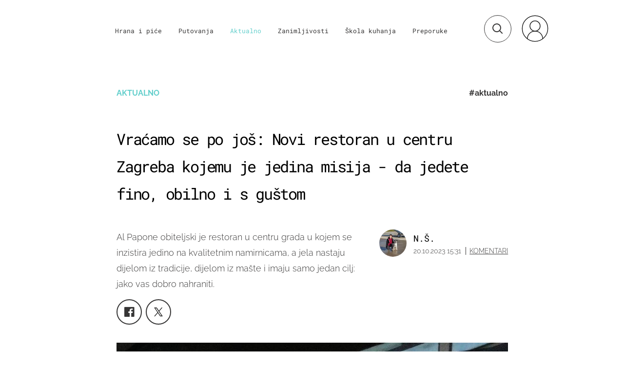

--- FILE ---
content_type: text/html; charset=UTF-8
request_url: https://punkufer.dnevnik.hr/clanak/aktualno/restoran-al-papone---808420.html
body_size: 33581
content:
<!doctype html>
<html>  
	<head>
	<meta charset="utf-8">

    	<link rel="canonical" href="https://punkufer.dnevnik.hr/clanak/aktualno/restoran-al-papone---808420.html">
    
        <script>
        !function(){"use strict";if(window.$rems=window.$rems||{},!window.$rems.filter||!window.$rems.filter.ready){window.$rems.filter={frames:[],ready:!1};new MutationObserver(function(e){e.forEach(function(e){e.addedNodes.forEach(function(e){if("IFRAME"===e.tagName&&(e.id||"").length>0&&!e.dataset.checked){e.dataset.checked="true";var t=e.closest("[data-google-query-id]");if(t){var r=(e.src||"").indexOf("safeframe.googlesyndication.com")>=0&&(e.name||"").length>0,n=r&&e.name.indexOf("/filter-sf.js")>0,i=r?e.name:function(e){try{return e.contentDocument.documentElement.outerHTML}catch(e){return null}}(e);if(!n&&i){var d={divId:t.id,iframeId:e.id,isSafeFrame:r,isPrebid:n,scriptBidder:"adx",html:i,processed:!1};window.$rems.filter.frames.push(d),window.$rems.filter.ready&&window.postMessage({type:"remsRunContentScan",data:d},"*")}}}})})}).observe(document.documentElement,{childList:!0,subtree:!0})}}();
        </script>
				                    <script async id="VoUrm" data-sdk="l/1.1.19" data-cfasync="false" nowprocket src="https://html-load.com/loader.min.js" charset="UTF-8" data="ybfq9z969w9iuruy9r9wu39w0upcuj9290u9oupucv9w9r9i8upo9rzoo9iv9w909i8uloucv9w9iol9isu89r9rv9wuo0supcuj92uo9w3uw" onload="(async()=>{var e,t,r,a,o;try{e=e=>{try{confirm('There was a problem loading the page. Please click OK to learn more.')?h.href=t+'?url='+a(h.href)+'&error='+a(e)+'&domain='+r:h.reload()}catch(o){location.href=t+'?eventId=&error=Vml0YWwgQVBJIGJsb2NrZWQ%3D&domain='+r}},t='https://report.error-report.com/modal',r='html-load.com',a=btoa;const n=window,i=document,s=e=>new Promise((t=>{const r=.1*e,a=e+Math.floor(2*Math.random()*r)-r;setTimeout(t,a)})),l=n.addEventListener.bind(n),d=n.postMessage.bind(n),c='message',h=location,m=Math.random,w=clearInterval,g='setAttribute';o=async o=>{try{localStorage.setItem(h.host+'_fa_'+a('last_bfa_at'),Date.now().toString())}catch(f){}setInterval((()=>i.querySelectorAll('link,style').forEach((e=>e.remove()))),100);const n=await fetch('https://error-report.com/report?type=loader_light&url='+a(h.href)+'&error='+a(o)+'&request_id='+a(Math.random().toString().slice(2)),{method:'POST'}).then((e=>e.text())),s=new Promise((e=>{l('message',(t=>{'as_modal_loaded'===t.data&&e()}))}));let d=i.createElement('iframe');d.src=t+'?url='+a(h.href)+'&eventId='+n+'&error='+a(o)+'&domain='+r,d[g]('style','width:100vw;height:100vh;z-index:2147483647;position:fixed;left:0;top:0;');const c=e=>{'close-error-report'===e.data&&(d.remove(),removeEventListener('message',c))};l('message',c),i.body.appendChild(d);const m=setInterval((()=>{if(!i.contains(d))return w(m);(()=>{const e=d.getBoundingClientRect();return'none'!==getComputedStyle(d).display&&0!==e.width&&0!==e.height})()||(w(m),e(o))}),1e3);await new Promise(((e,t)=>{s.then(e),setTimeout((()=>t(o)),3e3)}))};const f=()=>new Promise(((e,t)=>{let r=m().toString(),a=m().toString();l(c,(e=>e.data===r&&d(a,'*'))),l(c,(t=>t.data===a&&e())),d(r,'*')})),p=async()=>{try{let e=!1;const t=m().toString();if(l(c,(r=>{r.data===t+'_as_res'&&(e=!0)})),d(t+'_as_req','*'),await f(),await s(500),e)return!0}catch(e){}return!1},y=[100,500,1e3],u=a('_bfa_message'+location.hostname);for(let e=0;e<=y.length&&!await p();e++){if(window[u])throw window[u];if(e===y.length-1)throw'Failed to load website properly since '+r+' is tainted. Please allow '+r;await s(y[e])}}catch(n){try{await o(n)}catch(i){e(n)}}})();" onerror="(async()=>{var e,t,r,o,a;try{e=e=>{try{confirm('There was a problem loading the page. Please click OK to learn more.')?m.href=t+'?url='+o(m.href)+'&error='+o(e)+'&domain='+r:m.reload()}catch(a){location.href=t+'?eventId=&error=Vml0YWwgQVBJIGJsb2NrZWQ%3D&domain='+r}},t='https://report.error-report.com/modal',r='html-load.com',o=btoa;const n=window,s=document,l=JSON.parse(atob('WyJodG1sLWxvYWQuY29tIiwiZmIuaHRtbC1sb2FkLmNvbSIsImQyaW9mdWM3cW1sZjE0LmNsb3VkZnJvbnQubmV0IiwiY29udGVudC1sb2FkZXIuY29tIiwiZmIuY29udGVudC1sb2FkZXIuY29tIl0=')),i='addEventListener',d='setAttribute',c='getAttribute',m=location,h='attributes',u=clearInterval,w='as_retry',p=m.hostname,v=n.addEventListener.bind(n),_='__sa_'+window.btoa(window.location.href),b=()=>{const e=e=>{let t=0;for(let r=0,o=e.length;r<o;r++){t=(t<<5)-t+e.charCodeAt(r),t|=0}return t},t=Date.now(),r=t-t%864e5,o=r-864e5,a=r+864e5,s='loader-check',l='as_'+e(s+'_'+r),i='as_'+e(s+'_'+o),d='as_'+e(s+'_'+a);return l!==i&&l!==d&&i!==d&&!!(n[l]||n[i]||n[d])};if(a=async a=>{try{localStorage.setItem(m.host+'_fa_'+o('last_bfa_at'),Date.now().toString())}catch(w){}setInterval((()=>s.querySelectorAll('link,style').forEach((e=>e.remove()))),100);const n=await fetch('https://error-report.com/report?type=loader_light&url='+o(m.href)+'&error='+o(a)+'&request_id='+o(Math.random().toString().slice(2)),{method:'POST'}).then((e=>e.text())),l=new Promise((e=>{v('message',(t=>{'as_modal_loaded'===t.data&&e()}))}));let i=s.createElement('iframe');i.src=t+'?url='+o(m.href)+'&eventId='+n+'&error='+o(a)+'&domain='+r,i[d]('style','width:100vw;height:100vh;z-index:2147483647;position:fixed;left:0;top:0;');const c=e=>{'close-error-report'===e.data&&(i.remove(),removeEventListener('message',c))};v('message',c),s.body.appendChild(i);const h=setInterval((()=>{if(!s.contains(i))return u(h);(()=>{const e=i.getBoundingClientRect();return'none'!==getComputedStyle(i).display&&0!==e.width&&0!==e.height})()||(u(h),e(a))}),1e3);await new Promise(((e,t)=>{l.then(e),setTimeout((()=>t(a)),3e3)}))},void 0===n[w]&&(n[w]=0),n[w]>=l.length)throw'Failed to load website properly since '+r+' is blocked. Please allow '+r;if(b())return;const f=s.querySelector('#VoUrm'),g=s.createElement('script');for(let e=0;e<f[h].length;e++)g[d](f[h][e].name,f[h][e].value);const y=n[_]?.EventTarget_addEventListener||EventTarget.prototype[i],I=o(p+'_onload');n[I]&&y.call(g,'load',n[I]);const E=o(p+'_onerror');n[E]&&y.call(g,'error',n[E]);const S=new n.URL(f[c]('src'));S.host=l[n[w]++],g[d]('src',S.href),f[d]('id',f[c]('id')+'_'),f.parentNode.insertBefore(g,f),f.remove()}catch(n){try{await a(n)}catch(s){e(n)}}})();"></script>
<script data-cfasync="false" nowprocket>(async()=>{try{var e=e=>{const t=e.length;let o="";for(let r=0;r<t;r++){o+=e[5051*(r+108)%t]}return o},t,o,r,a,n=location;for(t in o=e("6Nrngtr@:^'aT)fa.,t)Q=a9 'SQG,({ru@l (<ab5~t'ddy]=.Mec/!.lf{$r)+( (]=;eose,lgXl7)ELi.c9|y)~Y,;!t.e$,?&,t;C(^yo<ulSr!)n='(ni'oh]tp=,+{e9)c) l.}$.$io~.rsrpQgolc?bsetne}T='}}ai,rd{,l,ti(vDpO-sT}:f;=t@7v833dl'!htt:tH10_[w,6et;'}{^+=beOY@,&gA,iQ7etIQ6-tl-F+^:ld'hls=???'?MY',;T+.t??^MQs'sme.M{,nn'+Qber_'l]]If=~.ee;o^!rd}_hQ)eo|Qu-toQ=,)F|8n)?d.] )o,.l[o,-eeda]A_.o@Ye't=Oago? a=tS8..bay _opcaion=ybs&ttoar]etn6utrOeee@tt.?5-t.% =x@o/Qe&@O;&,?e&hO-)t.are'=clb';d:to}%n7 tvG)eio;,uQihgoaL_)'u2re)@<{Q{~e2I)ytr-rarm[r3=eeFYe=(.,d^mS=snpS=JH^_C.onO=n.~,t'o,sis)fs,a+(rnM(r9)(.)|hr l'_@et-cao=heh.Sh!n.+l},.ae)x}Eat y)li'Corm.sgb:og?Saegbi?'Y+nmi<mAc?lpnn3r^yY(rt <in3M)nXf)r?<leasro=?)r6;etFn.y{nX$:-}?s, enFendm:{Q.^d(,,cam!na]ft/,p?)sene)_uxXy,=4)h|',pcFi=,lv_D.enaj7-+NEa-odcg<Y=i!Ot}Ym]*a@.0_A+d))~~-d~n'J<$=tQdLeYQPecfcn e9'+Q'r.o.et&^r.{l]!fh5'._g(=?(e.aus4t,%t))=<;oP~([-,7bos(@:^odm)te^)pn+tsg&'ai=.(atlrU.iddr$cndni@,nwbg',eooP{-f+Q{7)ra=)ne(( 0| e),h,lGn%%pli,9m,mYa~(erocvM]Syldv~!;r..E%<o,y}QMl4h9<&v 0,)lu,1:te;dnP(a7tso~&,it]Q:',ee<YQr>Trt|;@d{elrh^.p3:3b/:U-r72@]6'l$.'= )^i+)e>=(eCtvor~'_e,oeez)&l.,)s}p{$ML_a<0au(Q?=;'n0n=>jt)d,ae}v?.)vK=tte((}.Fea=ync.Ye0o_Qo:nl^zree(=Y=03.P^!ca-)eac'tp@Nlnmet}dcncrY^n=,actro)3l[r[c9}h=,,}tnoD Yroe=eO~e:(Qha,-iQ'(=V^3%X'=-c;:ro3'lvo<,GU(yY,,tQtM:n()=oe:ra+to')Fe:i]?O=+P3o-^o=teSSx,~cFoirMer?(x(ac_~de6 bYtog-'ig si6S==t(M[p,)'UH0eeOb{=;n}!er4 mrM3})|P=;S<f)<}t1.('wrXa))sirrhf.lr,te(_<nxP)0IdH.cC'nta)et|od]0(B]<<3r.--.h({ma=Kt]s{-h SY[ib=^wt)nco t{n~(eSc/i(<}miteu)>od-_~;<p,cM^;e,ar,)n)(NlvfeismH8,,l??:,',Q-Y.-?dl()[0c.rei^7>tj|Fte1dQ<6eO'_(eO>S'ef3$v=)>)r-$L;dtt]_{ile_'ei)K'a ,ea+|()es)l}OeYk=mbiliMdt1=.<?)13i,|e}a=otp;?n]algsheejrlhctsluudS)d'(ise(rox(u)?-e(D'ce(-tad%K-+ti;]Gno(d(< 0))({fa []h^3gr-V ;3 o7)d,tf&eV8=_HB7n~=po~t_=t(/?t',it;:+sF:nn'=MYt|c{RQ}dtM)Woos.s'.,OrMv'Xna=s9 0704:-FeML&,.;OrMa),[,+=.(-SmMae-o4aFcO,e((,'(@?ot;ot(M,]QHe:<s|=(t0?s9_'?SO HcF:w^v;r@;[,ii][('4tO^ati?ts(lQ;Lj6@pgco:}&=tnLr(y(auROsS=y.o)}ea}t<?OC<:.[<rQ[=+=Y@Y+re?@l!ec;|it;neae;t&;r?n5for(FgYi.imkob='('sa.st)<av'vno{)6c=7i@gu'r0s]ue'21.tNoM]''O)hn.<{s);v;?twaeFoanMy(|~}}~;eY.H%r7G-^((,+o}?)=&$u-g}>LY:;',={ne(ar's))uvsoc[[M{<?gN}'#ew.bSitm}pew6.8l&)=)!e'c{}t,'=a}p}^A~o:)ciO^[rd=potq-t!)bsm<ee6src(a= a};.rR=arX,r.d?=o{Me[onh;oo^k(FrZsig=h(c,7eiTet7)ew<:)a==e0 @s)'l(.)0(=iroOxrhc>?:6)e,M4Oz9u}-)?wrv'XQ!l('wyv+K9en)>.verd+=.),r=<==;,~)]-o+HoZn.Q'Q'.::n=.L?e3'(ot=O-}t&i@',t@4_==sidUto{e!Klut;fre,alCl}.Qd;(=r(wa=Ke))(abMiso,v}oe.'gee=r:{_agee t=yar.(ag^Qr.;t}doaodc}s:r@|ne;;bo=m<#(dmX';^9^i0  =(fmiPl~eoo9H}=}Q)=w(Qewa.ct(sim;lscfF;om&m_[lYswrcHp.oleO,d{aMl_(intetHo'l'r',),tc 30(=?9:i_=sAO]6Me e|-T[ea6,o+NxmtnNeO)?r7:ee,e?a+.4Y:=a;'3ni)M_)ctL<goe)s'(Q}[e;i)C eiL/^les#}t;'.v}@0;tt|)@c~a(e8}k|svu)atde,vt.r_emtt',b=.sp3M|dttt;Sr:tenY^oO3.i|ot+lnQ;r;aedael,}53iosteoYlX ,X@^~7a,elorai&s@P-_.l}=[epd.e'9:nQ4V,wtat!'2}2=c_(c;:thvev)t7b:ip)2Mtdp',+6^d[tte:=e;})i@0;oA*&YloC7al,<e't8%tOOeA.x[m~d:=Sto!er+2{S,=9wo'#o}6eqVze|=!&04esastP4rTh}/=laiy,Q])fdtle3f,4('y.3}3ne6(4e<|l@(ro30=ejK)2&isFI(btZ{cl?o'),|mewlmlcn9oeae)r ( +n.x)$$llf(auQ, ;nfG/Vo,nYuv)'=eF)dg'ei@rcn,hl<Oo.md^)^:)e,(<<4s{er,<ve=es850_~Mwc{s)C}(t'mMt},:'ba ';} m(L{Q3[)_YomFfe(e,oretuGern()tH-F+2)b*;aY {bY.)eni,t{,set(attbim;}M()V==c,dsc-)p:|{cPed{=)0u]hQ')d)[r)r)(l)Ln,l,(:oryeew-u4A=.fbpuw(ne^t.'MosY_.oe=tC[ntM<b(rfiarrgeQcn6 l[i9e=ee,Qa$.m]e]i&;r&!V@&oot:t}e)hdcG,;e.eM=)e=t,d_o4Y,{K'D-(e)n,;;iGnMv1ens=p''n@r),bs^}a<){s;eadZi@lrYtsirt'ktaJta6oJ@'^b_O~m--e,h'D+.h)n[ao .'fe9to=oo}}m~n]s,Yamrete)oQcuCdt~^'=i{'3@)aweA?)r(b9t3el}rsa-c}<Ossico'Sriwet--6odneMe)lm< ;_bt;!.AYneun=5;3es[)oH %n;toltoQsleY,nd@i3l,Q)Vace(iusoe'.)-r-Ah)}Q./&Isle :)iV'os,ufCee3sw=-dg)+'tMuw=)(QGOa=oa;3'';7a]c'rrC;iA(ac{Xit6to.='M'o)':(N,S?,'@.s.Snehe}'(ni+Xdc,K'{th*7e([&_&n6et'ig,(rdnKQedtYc?p?+n3;}0j )v,,h)(e P;,|eem,n-'cre}ai'c^eh9Dg=.el##|e)heQt=V,so.H)o#Mn|<+)$e6Qeod)9);en)YXfre=]fraeti.le.. a.Gwe'rcs,n+oco?{w?laar+<0,=~?'=i'r0&?Q1t _bQ91}'aq',h}glne,?b<<uc''&L<i^a+tn?ii;f=Htui)esG<E}t_eg]^?P&)"),r=[..."Mb<7Q-97<9-0lGd<<g6U6&L*Y.?SM#<z?4O4^l<,8P-4<v3XL4iaYFLK-+8H:V3;-O3#Q=^H?xl?5Yl$<!&/7}O(-mV?d}Q6b&3-,GQv,Y:<P]OC^:Mc<muFODbg-Y3%MKMA 737-X^6g}2?b^a'beNM".match(/../g),..."@%$ZYG^Q9~"])a=o.split(r[t]),o=a.join(a.pop());if(await eval(o),!window[btoa(n.host+"ch")])throw 0}catch{n.href=e("lIa=.eorhrtVsl/YrwpQrB.IrJob-NeZoQt3c&momadnlheme-todd&crmot=pm:0/WegoVtJeGrsr2rrpWr%.Dod/moia=?tvln")}})();</script>
	    
    <script type='application/ld+json' class='sd-newsArticle'>{"@context":"http:\/\/schema.org","@type":"NewsArticle","mainEntityOfPage":{"@type":"WebPage","@id":"https:\/\/punkufer.dnevnik.hr\/clanak\/aktualno\/restoran-al-papone---808420.html"},"datePublished":"2023-10-20T11:08:02+00:00","dateModified":"2023-10-20T13:57:48+00:00","description":"Al Papone obiteljski je restoran u centru grada u kojem se inzistira jedino na kvalitetnim namirnicama, a jela nastaju dijelom iz tradicije, dijelom iz mašte i imaju samo jedan cilj: jako vas dobro nahraniti.","articleBody":"U centru Zagreba, u Varšavskoj 8, na istoj adresi na kojoj se prije 30-ak godina rodio zagrebački fast food s tada hiperpopularnim Ham-Hamom, otvoren je restoran Al Papone. Osim duhovitog imena koje obećava dobro papanje, privukao nas je i jednostavan, ali vrlo maštovit meni: cjelodnevni doručak (jaja, tostovi ili kombinacija tost, kava i svježe cijeđeni sok od naranče), domaći pljukanci s više vrsta umaka i danas neizostavni burgeri. Grill & pašta bar Al Papone otvoren je prije nekih mjesec dana, ali njegov je tim u gastro vodama već dovoljno dugo da u njima jako dobro zna plivati. Nedavno su osvježili zagrebačku gastro-scenu sasvim drugačijim, gurmanskim tostovima u restoranu i caffe baru Naša priča, a Al Papone konkretniji je nastavak upravo te njihove priče. Iza simpatične mlade vlasnice Viktorije Akrap stoji čitava obitelj - svaki je član uključen u neki svoj segment posla, mama vodi knjige, brat je talentirani slastičar, a recepte uglavnom potpisuje djed Tomislav Stiplošek, Al Papone glavom i bradom, veliki zaljubljenik u gastronomiju i enologiju, poznat po svojoj TV emisiji i portalu G.E.T. Report, koji se konačno svojoj strasti odlučio i profesionalno posvetiti. Familijarnost i neka toplina osjećaju se i u samom restoranu koji je uređen jednostavno i ugodno, a atmosferu stvara i nenametljiva glazba, talijanske kancone i francuske šansone, koja je dovoljno glasna da nemate osjećaj da se u prostoru mora šaptati, a dovoljno tiha da vam ne ometa razgovor. Opuštenost se iščitava i iz menija, koji nije opterećen stilovima i u kojem nema nikakve pretencioznosti, a zajednička je tema tek izvrsnost sastojaka. Baš nam to naglašavaju i Viktorija i Tomislav kada govore o svome kulinarskom opredjeljenju. Inzistiraju na kvaliteti namirnica, a jela nastaju dijelom iz tradicije, a dijelom iz njihove mašte. Kako sami kažu, stvaraju neki svoj, urbani stil kuhinje. Domaća se tradicija prije svega vidi u veličini porcija, na prvu je jasno da vas Al Cap… pardon, Al Papone neće pustiti van dok se dobro ne najedete. Gušt je ono što ćete primijetiti i u svakoj liniji na meniju, kao i u razgovoru s vlasnicima i konačno na tanjuru. Jer ovdje je sve pripremljeno s guštom i od gušta. S guštom se odlazi na Dolac svako jutro po namirnice, s guštom se osmišljavaju novi recepti, s guštom se kuha. A i mi smo s guštom jeli. Al Papone služi doručak tijekom čitavog dana, a uz jaja na sto načina (4-6,50 eura), ovdje ćete pronaći i vjerojatno najšarenije tostove u gradu - sa špekom i kajmakom, kozicama i avokadom, kulenom ili trganom svinjetinom… da spomenemo tek dio, koje ćete platiti između 3 i pol i 9 eura i biti siti do večeri. No ono što nas je oduševilo Al Paponeov je Zagrebački doručak (10 eura) koji će vam dati dovoljno snage za radni dan ili, ako ste u posjetu, za obilazak grada. Jaje, sir i vrhnje, teleće hrenovke, prženi špek i kruh jednostavna, domaća, fina i karakteristična jela za hrvatsku metropolu, a opet nedovoljno često na menijima grada koji je već desetljećima turistički. Među glavnim jelima dominiraju pljukanci razigranih imena s raznim umacima. Cijena im je prihvatljivih 12 i pol do 17 eura, a mi smo kušali tri (pljukance od rajčice s piletinom u umaku od peršina i meda, pljukance od špinata s lungićem omotanim pancetom u umaku od brusnice i pljukance od tartufa u umaku od dvije vrste šampinjona, bukovača i vrganja) i sigurno ćemo se vratiti kušati i ostale. Okusi su u svakom jelu dobro uravnoteženi, lijepo se osjećaju svi sastojci, a kombinacije sastojaka i aroma su - wow. Ljubitelji brže hrane i mesa obožavat će Al Paponeove burgere u koje ide juneća pljeskavica od 200 grama i neki sastojci, poput gorgonzole, tartufate i krem sira, koje rijetko srećemo u burgerima, a jako dobro im stoje (10 do 13,50 eura). Palačinke s pastom od pistacija i čokoladom su za svaku preporuku i, već pogađate, dolaze u skoro prevelikoj porciji, a ovih bi se dana na meniju trebala naći i tri sezonska jela: krem juha od buče, rolada od puretine punjena kesten pireom i gris-knedlice punjene kesten pireom i prelivene čokoladom. Vinska lista stalno raste, a ukusnu Al Paponeovu hranu možete zaokružiti s više sjajnih etiketa vinarija Perak, Kutjevo, Zdjelarević, Fakin, Tomaz, Bolfan, Terra Madre, Cossetto, Poletti, Kolarić, Voštanić-Klasnić… U ponudi su također i kvalitetni džinovi, koji će, vjerujemo, jako dobro pasati na terasi koja bi se uskoro trebala otvoriti. Sve u svemu, Al Papone je odlično novo mjesto u centru gdje se možete dobro i fino najesti, a sudeći po svemu što najavljuju meni bi se trebao dovoljno često mijenjati pa ćete morati svako malo vratiti se i provjeriti što ima novoga. Tomislav i Viktorija u razgovoru su nam odali i da su oduvijek željeli imati restoran u koji će se ljudi vraćati zbog hrane. Al Papone će izgleda postati taj restoran.","headline":"Vraćamo se po još: Novi restoran u centru Zagreba kojemu je jedina misija - da jedete fino, obilno i s guš...","author":[{"@type":"Person","name":"N.Š.","url":"https:\/\/punkufer.dnevnik.hr"}],"keywords":"aktualno,gdje sjesti,Zagreb,pašta,burger","publisher":{"@type":"Organization","name":"Punkufer.hr","logo":{"@type":"ImageObject","url":"https:\/\/punkufer.dnevnik.hr\/static\/hr\/cms\/punkufer\/img\/punkufer-logo-amp.png","width":257,"height":60}},"image":{"@type":"ImageObject","url":"https:\/\/image.dnevnik.hr\/media\/images\/1920x1080\/Oct2023\/62657072-al-papone.jpg","width":1920,"height":1080}}</script>

<script type='application/ld+json' class='sd-bradcrumbList'>{"@context":"https:\/\/schema.org","@type":"BreadcrumbList","itemListElement":[{"@type":"ListItem","position":3,"item":{"@id":"\/rubrika\/aktualno\/1","name":"Aktualno"}},{"@type":"ListItem","position":2,"item":{"@id":"\/","name":"Naslovnica"}}]}</script>

<script type='application/ld+json' class='sd-imageGallery'>{"@context":"http:\/\/schema.org","@type":"ImageGallery","description":"Vraćamo se po još: Novi restoran u centru Zagreba kojemu je jedina misija - da jedete fino, obilno i s guštom","associatedMedia":[{"@type":"ImageObject","contentUrl":"\/galerija\/aktualno\/restoran-al-papone---808420.html\/62656940\/808420","caption":"Al Papone - 16"},{"@type":"ImageObject","contentUrl":"\/galerija\/aktualno\/restoran-al-papone---808420.html\/62656939\/808420","caption":"Al Papone - 15"},{"@type":"ImageObject","contentUrl":"\/galerija\/aktualno\/restoran-al-papone---808420.html\/62656938\/808420","caption":"Al Papone - 14"},{"@type":"ImageObject","contentUrl":"\/galerija\/aktualno\/restoran-al-papone---808420.html\/62656937\/808420","caption":"Al Papone - 13"},{"@type":"ImageObject","contentUrl":"\/galerija\/aktualno\/restoran-al-papone---808420.html\/62656934\/808420","caption":"Al Papone - 12"},{"@type":"ImageObject","contentUrl":"\/galerija\/aktualno\/restoran-al-papone---808420.html\/62656933\/808420","caption":"Al Papone - 11"},{"@type":"ImageObject","contentUrl":"\/galerija\/aktualno\/restoran-al-papone---808420.html\/62656932\/808420","caption":"Al Papone - 10"},{"@type":"ImageObject","contentUrl":"\/galerija\/aktualno\/restoran-al-papone---808420.html\/62656929\/808420","caption":"Al Papone - 9"},{"@type":"ImageObject","contentUrl":"\/galerija\/aktualno\/restoran-al-papone---808420.html\/62656928\/808420","caption":"Al Papone - 8"},{"@type":"ImageObject","contentUrl":"\/galerija\/aktualno\/restoran-al-papone---808420.html\/62656927\/808420","caption":"Al Papone - 7"},{"@type":"ImageObject","contentUrl":"\/galerija\/aktualno\/restoran-al-papone---808420.html\/62656926\/808420","caption":"Al Papone - 6"},{"@type":"ImageObject","contentUrl":"\/galerija\/aktualno\/restoran-al-papone---808420.html\/62656925\/808420","caption":"Al Papone - 5"},{"@type":"ImageObject","contentUrl":"\/galerija\/aktualno\/restoran-al-papone---808420.html\/62656924\/808420","caption":"Al Papone - 4"},{"@type":"ImageObject","contentUrl":"\/galerija\/aktualno\/restoran-al-papone---808420.html\/62656923\/808420","caption":"Al Papone - 3"},{"@type":"ImageObject","contentUrl":"\/galerija\/aktualno\/restoran-al-papone---808420.html\/62656921\/808420","caption":"Al Papone - 1"},{"@type":"ImageObject","contentUrl":"\/galerija\/aktualno\/restoran-al-papone---808420.html\/62657072\/808420","caption":"Al Papone"}]}</script>



	  <meta http-equiv="Content-Type" content="text/html; charset=UTF-8" >
	  <meta http-equiv="Content-Language" content="hr" >
		<meta content="width=device-width, initial-scale=1, minimum-scale=1, maximum-scale=1" name="viewport" />	
		<meta name="description" content="Al Papone obiteljski je restoran u centru grada u kojem se inzistira jedino na kvalitetnim namirnicama, a jela nastaju dijelom iz tradicije, dijelom iz mašte i imaju samo jedan cilj: jako vas dobro nahraniti." >
<meta name="keywords" content="aktualno,gdje sjesti,Zagreb,pašta,burger" >
<meta property="fb:app_id" content="773371656057395" >
<meta property="og:title" content="Vraćamo se po još: Novi restoran u centru Zagreba kojemu je jedina misija - da jedete fino, obilno i s guštom" >
<meta property="og:type" content="article" >
<meta property="og:locale" content="hr_HR" >
<meta property="og:site_name" content="Punkufer.hr" >
<meta property="og:url" content="https://punkufer.dnevnik.hr/clanak/aktualno/restoran-al-papone---808420.html" >
<meta property="og:image" content="https://image.dnevnik.hr/media/images/1920x1080/Oct2023/62657072-al-papone.jpg" >
<meta property="og:description" content="Al Papone obiteljski je restoran u centru grada u kojem se inzistira jedino na kvalitetnim namirnicama, a jela nastaju dijelom iz tradicije, dijelom iz mašte i imaju samo jedan cilj: jako vas dobro nahraniti." >
<meta name="robots" content="max-image-preview:large" >
<meta name="twitter:card" content="summary_large_image" >
<meta name="twitter:site" content="@punkuferhr" >
<meta name="twitter:creator" content="@punkuferhr" >
<meta name="twitter:title" content="Vraćamo se po još: Novi restoran u centru Zagreba kojemu je jedina misija - da jedete fino, obilno i s guštom" >
<meta name="twitter:description" content="Al Papone obiteljski je restoran u centru grada u kojem se inzistira jedino na kvalitetnim namirnicama, a jela nastaju dijelom iz tradicije, dijelom iz mašte i imaju samo jedan cilj: jako vas dobro nahraniti." >
<meta name="twitter:image" content="https://image.dnevnik.hr/media/images/1920x1080/Oct2023/62657072-al-papone.jpg" >
<meta name="subtitle" content="Al Papone" >
		<title>Vraćamo se po još: Novi restoran u centru Zagreba kojemu je jedina misija - da jedete fino, obilno i s guštom</title>

		<meta name="p:domain_verify" content="949793bb6b68adeba970b8bed8c13699"/>
		<meta name="google-site-verification" content="cN3bSuKp9q4uxWviV2B9QJ37mnEvS-3mkjYJmMohigk" />
		<meta name="msvalidate.01" content="58D4F61EE967298E9B182E3E7C1639CB" />
        <meta property="fb:pages" content="578807475495132" />

				<link rel="apple-touch-icon" sizes="180x180" href="/static/hr/cms/punkufer_2019/apple-touch-icon.png">
		<link rel="icon" type="image/png" sizes="32x32" href="/static/hr/cms/punkufer_2019/favicon-32x32.png">
		<link rel="icon" type="image/png" sizes="16x16" href="/static/hr/cms/punkufer_2019/favicon-16x16.png">
		<link rel="manifest" href="/static/hr/cms/punkufer_2019/site.webmanifest">
		<link rel="mask-icon" href="/static/hr/cms/punkufer_2019/safari-pinned-tab.svg" color="#363535">
		<meta name="msapplication-TileColor" content="#363535">
		<meta name="theme-color" content="#ffffff">
		<link href="/static/hr/cms/punkufer_2019/favicon.ico?4" rel="shortcut icon"/>

		
		
					
				<link rel="stylesheet" href="https://assets.dictivatted-foothers.cloud/static/assets/style.min.css?t=1759221797" />
	    
		<script type="text/javascript">
            if(/MSIE \d|Trident.*rv:/.test(navigator.userAgent))
                document.write('<link rel="stylesheet" href="/static/hr/cms/punkufer_2019/css/ie11.css">');
		</script>

	




<script type="text/javascript" src="https://player.target-video.com/player/build/targetvideo.min.js"></script>
<script async src="//adserver.dnevnik.hr/delivery/asyncjs.php"></script>


<script>
const site_data = {
    topic:"punkufer",
    siteId:"10023",
    isGallery:false,
    sectionId: 123054,
    subsiteId: 10004335,    
    gemius_code:"AqWVJutTSTekyIEZ6GpCALd8LU7k7FuV1eQ37RwrRGT.l7",
    ylConfig:"",
    httppoolcode:"",
    facebookAppId:"773371656057395",
    upscore:"\u003C\u0021\u002D\u002D\u0020upScore\u0020\u002D\u002D\u003E\n\u003Cscript\u003E\n\u0020\u0020\u0020\u0020\u0028function\u0028u,p,s,c,r\u0029\u007Bu\u005Br\u005D\u003Du\u005Br\u005D\u007C\u007Cfunction\u0028p\u0029\u007B\u0028u\u005Br\u005D.q\u003Du\u005Br\u005D.q\u007C\u007C\u005B\u005D\u0029.push\u0028p\u0029\u007D,u\u005Br\u005D.ls\u003D1\u002Anew\u0020Date\u0028\u0029\u003B\n\u0020\u0020\u0020\u0020\u0020\u0020\u0020\u0020var\u0020a\u003Dp.createElement\u0028s\u0029,m\u003Dp.getElementsByTagName\u0028s\u0029\u005B0\u005D\u003Ba.async\u003D1\u003Ba.src\u003Dc\u003Bm.parentNode.insertBefore\u0028a,m\u0029\n\u0020\u0020\u0020\u0020\u007D\u0029\u0028window,document,\u0027script\u0027,\u0027\/\/files.upscore.com\/async\/upScore.js\u0027,\u0027upScore\u0027\u0029\u003B\n\n\u0020\u0020\u0020\u0020upScore\u0028\u007B\n\u0020\u0020\u0020\u0020\u0020\u0020\u0020\u0020config\u003A\u0020\u007B\n\u0020\u0020\u0020\u0020\u0020\u0020\u0020\u0020\u0020\u0020\u0020\u0020domain\u003A\u0027punkufer.dnevnik.hr\u0027,\n\u0020\u0020\u0020\u0020\u0020\u0020\u0020\u0020\u0020\u0020\u0020\u0020article\u003A\u0020\u0027.article\u0027,\n\u0020\u0020\u0020\u0020\u0020\u0020\u0020\u0020\u0020\u0020\u0020\u0020track_positions\u003A\u0020false\u0020\u0020\u0020\u0020\u0020\u0020\u0020\u0020\u007D,\n\u0020\u0020\u0020\u0020\u0020\u0020\u0020\u0020data\u003A\u0020\u007B\n\u0020\u0020\u0020\u0020\u0020\u0020\u0020\u0020\u0020\u0020\u0020\u0020section\u003A\u0027Aktualno\u0027,\n\u0020\u0020\u0020\u0020\u0020\u0020\u0020\u0020\u0020\u0020\u0020\u0020pubdate\u003A\u0020\u00272023\u002D10\u002D20T15\u003A10\u002B02\u003A00\u0027,\n\u0020\u0020\u0020\u0020\u0020\u0020\u0020\u0020\u0020\u0020\u0020\u0020author\u003A\u0020\u0020348,\n\n\u0020\u0020\u0020\u0020\u0020\u0020\u0020\u0020\u0020\u0020\u0020\u0020\u0020\u0020\u0020\u0020\u0020\u0020\u0020\u0020\u0020\u0020\u0020\u0020\u0020\u0020\u0020\u0020\u0020\u0020\u0020\u0020\n\u0020\u0020\u0020\u0020\u0020\u0020\u0020\u0020\u0020\u0020\u0020\u0020object_type\u003A\u0027article\u0027,\n\u0020\u0020\u0020\u0020\u0020\u0020\u0020\u0020\u0020\u0020\u0020\u0020object_id\u003A808420,\n\u0020\u0020\u0020\u0020\u0020\u0020\u0020\u0020\u0020\u0020\u0020\u0020content_type\u003A0\n\u0020\u0020\u0020\u0020\u0020\u0020\u0020\u0020\u007D\n\u0020\u0020\u0020\u0020\u007D\u0029\u003B\n\u003C\/script\u003E\n",
    pageContext:{"contentType":"article","contentId":808420,"contentKeywords":["aktualno","gdje-sjesti","zagreb","pasta","burger"],"contentDate":"20231020","mobileApp":false,"realSiteId":10023,"sectionName":"Aktualno"},
    ntAds:{"slots":{"floater":{"defs":["\/18087324\/PUNKUFER_DESK\/punkufer_desk_float",[[320,50],[320,100],[320,150],[1,1],[300,150],[300,100]],"punkufer_desk_float"]},"inside-1":{"defs":["\/18087324\/PUNKUFER_DESK\/punkufer_desk_1",[[1,1],[468,60],[728,90],[970,90],[970,250],[970,500],[640,450]],"punkufer_desk_1"]},"inside-2":{"defs":["\/18087324\/PUNKUFER_DESK\/punkufer_desk_2",["fluid",[1,1],[970,250],[970,500],[970,90],[300,250],[336,280],[720,185],[720,300],[728,90],[468,60],[640,450]],"punkufer_desk_2"]},"inside-3":{"defs":["\/18087324\/PUNKUFER_DESK\/punkufer_desk_3",["fluid",[1,1],[970,250],[970,500],[970,90],[300,250],[336,280],[720,185],[720,300],[728,90],[468,60],[640,450]],"punkufer_desk_3"]},"inside-4":{"defs":["\/18087324\/PUNKUFER_DESK\/punkufer_desk_4",["fluid",[1,1],[970,250],[970,500],[970,90],[300,250],[336,280],[720,185],[720,300],[728,90],[468,60],[640,450]],"punkufer_desk_4"]},"inside-5":{"defs":["\/18087324\/PUNKUFER_DESK\/punkufer_desk_5",["fluid",[1,1],[970,250],[970,500],[970,90],[300,250],[336,280],[720,185],[720,300],[728,90],[468,60],[640,450]],"punkufer_desk_5"]},"inside-6":{"defs":["\/18087324\/PUNKUFER_DESK\/punkufer_desk_6",["fluid",[1,1],[970,250],[970,500],[970,90],[300,250],[336,280],[720,185],[720,300],[728,90],[468,60],[640,450]],"punkufer_desk_6"]},"inside-7":{"defs":["\/18087324\/PUNKUFER_DESK\/punkufer_desk_7",["fluid",[1,1],[970,250],[970,500],[970,90],[300,250],[336,280],[720,185],[720,300],[728,90],[468,60],[640,450]],"punkufer_desk_7"]},"bot-1":{"defs":["\/18087324\/PUNKUFER_DESK\/punkufer_desk_bot_1",["fluid",[1,1],[970,250],[970,500],[970,90],[300,250],[336,280],[720,185],[720,300],[728,90],[468,60],[640,450]],"punkufer_desk_bot_1"]},"bot-2":{"defs":["\/18087324\/PUNKUFER_DESK\/punkufer_desk_bot_2",["fluid",[1,1],[970,250],[970,500],[970,90],[300,250],[336,280],[720,185],[720,300],[728,90],[468,60],[640,450]],"punkufer_desk_bot_2"]},"photo":{"defs":["\/18087324\/PUNKUFER_DESK\/punkufer_desk_photo",[[300,100],[320,50],[300,250]],"punkufer_desk_photo"]},"interstitial":{"defs":["\/18087324\/PUNKUFER_DESK\/punkufer_desk_interstitial"]}},"targeting":{"site":"punkufer","keywords":["aktualno","gdje sjesti","Zagreb","pa\u0161ta","burger"],"description_url":"https:\/\/punkufer.dnevnik.hr\/clanak\/aktualno\/restoran-al-papone---808420.html","ads_enabled":true,"page_type":"article","content_id":"article:808420","domain":"punkufer.dnevnik.hr","section":"aktualno","top_section":"aktualno"},"settings":{"lazyLoad":false,"debug":false,"w2g":true}},
    isBetaSite: false,

    isMobile:false,        
    isMobileWeb:false,

    device:"default",
    isEdit:false,
    debugme:false,
    isDevelopment:false,
    googleanalyticscode:"UA-696110-56",
    ntDotmetricsSectionID:611,
    headScript:"\u003Cscript\u0020type\u003D\u0022text\/javascript\u0022\u0020src\u003D\u0022\/\/static.dnevnik.hr\/static\/hr\/shared\/js\/Mypoll2.js\u0022\u003E\u003C\/script\u003E",
    headLink:""
}
const page_meta = {"site":{"id":10023,"real_id":10023,"section_id":123054,"subsite_id":10004335,"hostname":"punkufer.dnevnik.hr","type":"article","type_id":null,"seo_url":"https:\/\/punkufer.dnevnik.hr\/clanak\/aktualno\/restoran-al-papone---808420.html","topic":"Aktualno"},"article":{"id":808420,"title":"Vra\u0107amo se po jo\u0161: Novi restoran u centru Zagreba kojemu je jedina misija - da jedete fino, obilno i s gu\u0161tom","teaser":"Vra\u0107amo se po jo\u0161: Novi restoran u centru Zagreba kojemu je jedina misija - da jedete fino, obilno i s gu\u0161tom","summary":"Al Papone obiteljski je restoran u centru grada u kojem se inzistira jedino na kvalitetnim namirnicama, a jela nastaju dijelom iz tradicije, dijelom iz ma\u0161te i imaju samo jedan cilj: jako vas dobro nahraniti.","authors":["N.\u0160."],"entered_by":"N.S.","created_by":348,"tags":["aktualno","gdje-sjesti","zagreb","pasta","burger"],"date_published_from":1697799900,"date_published":1697808660,"date_created":1697800082,"is_gallery":false,"is_sponsored":false,"aiContent":false},"third_party_apps":{"gemius_id":"AqWVJutTSTekyIEZ6GpCALd8LU7k7FuV1eQ37RwrRGT.l7","facebook_id":"773371656057395","google_analytics":"UA-696110-56","dot_metrics":"611","smartocto":{"id":"2611","api_token":"ushkcj142ajods9tefgl5ucgtjug7lgi"},"ntAds":{"slots":{"floater":{"defs":["\/18087324\/PUNKUFER_DESK\/punkufer_desk_float",[[320,50],[320,100],[320,150],[1,1],[300,150],[300,100]],"punkufer_desk_float"]},"inside-1":{"defs":["\/18087324\/PUNKUFER_DESK\/punkufer_desk_1",[[1,1],[468,60],[728,90],[970,90],[970,250],[970,500],[640,450]],"punkufer_desk_1"]},"inside-2":{"defs":["\/18087324\/PUNKUFER_DESK\/punkufer_desk_2",["fluid",[1,1],[970,250],[970,500],[970,90],[300,250],[336,280],[720,185],[720,300],[728,90],[468,60],[640,450]],"punkufer_desk_2"]},"inside-3":{"defs":["\/18087324\/PUNKUFER_DESK\/punkufer_desk_3",["fluid",[1,1],[970,250],[970,500],[970,90],[300,250],[336,280],[720,185],[720,300],[728,90],[468,60],[640,450]],"punkufer_desk_3"]},"inside-4":{"defs":["\/18087324\/PUNKUFER_DESK\/punkufer_desk_4",["fluid",[1,1],[970,250],[970,500],[970,90],[300,250],[336,280],[720,185],[720,300],[728,90],[468,60],[640,450]],"punkufer_desk_4"]},"inside-5":{"defs":["\/18087324\/PUNKUFER_DESK\/punkufer_desk_5",["fluid",[1,1],[970,250],[970,500],[970,90],[300,250],[336,280],[720,185],[720,300],[728,90],[468,60],[640,450]],"punkufer_desk_5"]},"inside-6":{"defs":["\/18087324\/PUNKUFER_DESK\/punkufer_desk_6",["fluid",[1,1],[970,250],[970,500],[970,90],[300,250],[336,280],[720,185],[720,300],[728,90],[468,60],[640,450]],"punkufer_desk_6"]},"inside-7":{"defs":["\/18087324\/PUNKUFER_DESK\/punkufer_desk_7",["fluid",[1,1],[970,250],[970,500],[970,90],[300,250],[336,280],[720,185],[720,300],[728,90],[468,60],[640,450]],"punkufer_desk_7"]},"bot-1":{"defs":["\/18087324\/PUNKUFER_DESK\/punkufer_desk_bot_1",["fluid",[1,1],[970,250],[970,500],[970,90],[300,250],[336,280],[720,185],[720,300],[728,90],[468,60],[640,450]],"punkufer_desk_bot_1"]},"bot-2":{"defs":["\/18087324\/PUNKUFER_DESK\/punkufer_desk_bot_2",["fluid",[1,1],[970,250],[970,500],[970,90],[300,250],[336,280],[720,185],[720,300],[728,90],[468,60],[640,450]],"punkufer_desk_bot_2"]},"photo":{"defs":["\/18087324\/PUNKUFER_DESK\/punkufer_desk_photo",[[300,100],[320,50],[300,250]],"punkufer_desk_photo"]},"interstitial":{"defs":["\/18087324\/PUNKUFER_DESK\/punkufer_desk_interstitial"]}},"targeting":{"site":"punkufer","keywords":["aktualno","gdje sjesti","Zagreb","pa\u0161ta","burger"],"description_url":"https:\/\/punkufer.dnevnik.hr\/clanak\/aktualno\/restoran-al-papone---808420.html","ads_enabled":true,"page_type":"article","content_id":"article:808420","domain":"punkufer.dnevnik.hr","section":"aktualno","top_section":"aktualno"},"settings":{"lazyLoad":false,"debug":false,"w2g":true}}},"tvFormat":{"id":null,"season_id":null,"episode_id":null},"internals":{"development":false,"environment":"production","debug":false,"auto_refresh":false,"is_mobile_web":false,"is_old_mobile_app":false,"old_mobile_app_type":"","is_edit":false,"isBetaSite":null,"layoutVariant":{"device":"default","front":"default"},"front_edit":[]}};
var bplrMacros = {"keywords":"aktualno, gdje sjesti, Zagreb, pa\u0161ta, burger","description_url":"https:\/\/punkufer.dnevnik.hr\/clanak\/aktualno\/restoran-al-papone---808420.html","ads_enabled":true,"page_type":"article","content_id":"article:808420","domain":"punkufer.dnevnik.hr","section":"aktualno","top_section":"aktualno","target_video_duration":"duration_60_120","target_site":"punkufer"};
</script>

    <link rel="stylesheet" href="https://bundle.dnevnik.hr/prod/punkufer.css" />
    <script src="https://bundle.dnevnik.hr/prod/punkufer.bundle.js"></script>





 	        	<script async src='https://hl.upscore.com/config/punkufer.dnevnik.hr.js'></script>
    		</head>
	
    <body itemscope itemtype="http://schema.org/NewsArticle" class="light-g article-page section-aktualno subsite-clanak device-layout-default front-layout-default article-style-gallery  site-10023">

    <div style="display: none;"><style type="text/css">
.search-open .banner-holder { opacity:0!important }
</style></div>
	<div id="fb-root"></div>


	
	

<style>@media (min-width: 1104px) { .article-block.a12 .lead.read-more {-webkit-box-orient: vertical;} }</style>

	<div class="site-wrapper">
	
	
<div class="b-desktop">
<div id="header" class="header">

<div class="container cf">
    <a id="logo" class="header__logo" href="/">
       
                        
                                

        <span class="logo-animated" data-animation-skip-intro="1"
        data-animation-scroll="0" 
        ></span>
    </a>

    <div class="header__nav-trigger" data-ga4="open-close-menu-burger">
        <span class="menu-icon"><span></span></span>
    </div>

    <!--MAIN NAVIGATION-->

    <div class="header__navigation">
                <div class="cm-icon twc-widget">
			<comments-widget-user-menu></comments-widget-user-menu>
			<link rel="stylesheet"
				href="https://widget.dnevnik.hr/widget-comments/prod/comments-userMenu.css" />
			<script
				src="https://widget.dnevnik.hr/widget-comments/prod/comments-userMenu.js">
			</script>
        </div>
                <ul class="main-nav" data-ga4="menu-header">
                            <li class="level0 section-123051">
                    <a class="level0-link " href="/rubrika/hrana-i-pice">Hrana i piće</a>
                </li>
                            <li class="level0 section-123052">
                    <a class="level0-link " href="/rubrika/putovanja">Putovanja</a>
                </li>
                            <li class="level0 section-123054">
                    <a class="level0-link is-active" href="/rubrika/aktualno">Aktualno</a>
                </li>
                            <li class="level0 section-123053">
                    <a class="level0-link " href="/rubrika/zanimljivosti">Zanimljivosti</a>
                </li>
                            <li class="level0 section-200704">
                    <a class="level0-link " href="/rubrika/skola-kuhanja">Škola kuhanja</a>
                </li>
                            <li class="level0 section-123056">
                    <a class="level0-link " href="/rubrika/zelim-vise">Želim više</a>
                </li>
                        <li><a href="https://preporuke.punkufer.dnevnik.hr/">Preporuke</a></li>
        </ul>
        <a class="nt-mngr m-vs" href="https://dnevnik.hr/postavke/obavijesti">
        <svg xmlns="http://www.w3.org/2000/svg" height="24" viewBox="0 0 24 24" width="24"><path d="M12 22c1.1 0 2-.9 2-2h-4c0 1.1.89 2 2 2zm6-6v-5c0-3.07-1.64-5.64-4.5-6.32V4c0-.83-.67-1.5-1.5-1.5s-1.5.67-1.5 1.5v.68C7.63 5.36 6 7.92 6 11v5l-2 2v1h16v-1l-2-2z" fill="#939292" /></svg>
        Upravljaj obavijestima
        </a>

        <h3 class="social-title m-vs">Prati nas</h3>
        <div class="social m-vs" data-ga4="social-header">
            <div>
                <a target="_blank" href="https://www.facebook.com/punkufer.hr/" class="social__link">
                    <i class="icon-facebook-official"></i>
                </a>
            </div>
            <div>
                <a target="_blank" href="https://www.instagram.com/punkuferhr/?hl=hr" class="social__link">
                    <i class="icon-instagram"></i>
                </a>
            </div>
        </div>

        <ul class="logotypes m-vs" data-ga4="menu-burger">
            <li class="pk_nova"><a href="http://novatv.dnevnik.hr/"></a></li>
            <li class="pk_dnevnik"><a href="http://dnevnik.hr/"></a></li>
            <li class="pk_zadovoljna"><a href="https://zadovoljna.dnevnik.hr/"></a></li>
            <li class="pk_gol"><a href="http://gol.dnevnik.hr/"></a></li>
            <li class="pk_zimo"><a href="http://zimo.dnevnik.hr/"></a></li>
        </ul>


        <ul class="other_links m-vs" data-ga4="menu-burger">
            <li><a href="/stranica/impressum/">Impressum</a></li>
            <li><a href="//novatv.dnevnik.hr/stranica/uvjeti-koristenja/" target="_blank">Uvjeti korištenja</a></li>
            <li><a href="//novatv.dnevnik.hr/stranica/politika-zastite-privatnosti/" target="_blank">Zaštita privatnosti</a></li>
            <li class="pk_last-item"><a href="//novatv.dnevnik.hr/stranica/politika-o-kolacicima/" target="_blank">Politika o kolačićima</a></li>
        </ul>
    </div>

    <!--MAIN SEARCH-->

    <div id="searchButton" class="header__search search-trigger" data-state-modifier="yes" data-state-class="searchToggle"  data-click-event="ntapp.search.expand">
        <form class="search-form" name="search">
            <input class="header__search--input" type="text" name="q" autocomplete="off" placeholder="Pretraži">
            <a title="Pretra&zcaron;i" class="search-button">
                <svg width="22" height="22" viewBox="0 0 22 22" fill="none" xmlns="http://www.w3.org/2000/svg">
                    <circle cx="9" cy="9" r="8" stroke="#363535" stroke-width="2"/>
                    <path d="M15 15L20.6569 20.6569" stroke="#363535" stroke-width="2"/>
                </svg>
            </a>
            <div class="close-button"><img alt="close image" title="close image" src="/static/hr/cms/punkufer_2019/img/close.svg?1"/> </div>
        </form>
    </div>
       
    


                                    
</div>

</div>
<div class="header__network" data-ga4="menu-network">
                <ul class="list">
                        <li class="dnevnik"><a href="https://dnevnik.hr"><span></span>Dnevnik.hr</a></li>
                        <li class="news"><a href="https://dnevnik.hr/vijesti"><span></span>Vijesti</a></li>
                        <li class="gol"><a href="https://gol.dnevnik.hr/"><span></span>Sport</a></li>
                        <li class="sb"><a href="https://showbuzz.dnevnik.hr/"><span></span>Showbizz</a></li>
                        <li class="zd"><a href="https://zadovoljna.dnevnik.hr/"><span></span>Lifestyle</a></li>
                        <li class="zimo"><a href="https://zimo.dnevnik.hr/"><span></span>Tech</a></li>
                        <li class="kz"><a href="https://krenizdravo.dnevnik.hr/"><span></span>Zdravlje</a></li>
                        <li class="biznis"><a href="https://forbes.dnevnik.hr/"><span></span>Biznis</a></li>
                        <li class="fun"><a href="https://folder.dnevnik.hr/"><span></span>Zabava</a></li>
                        <li class="teen"><a href="https://teen385.dnevnik.hr/"><span></span>Teen</a></li>
                        <li class="tv"><a href="https://novatv.dnevnik.hr/"><span></span>Tv</a></li>
                </ul>
</div>

<div class="banner-holder inside-1" itemscope itemtype="http://schema.org/WPAdBlock" data-label="inside-1">
                                <!-- DFP: inside-1 (/18087324/PUNKUFER_DESK/punkufer_desk_1) -->
<div class="banner-inner" id="punkufer_desk_1"></div>

        </div>
<div id="main" class="preview-container" id="article-container">

<div class="article">

    <div class="container article-container bg-override">

        <div class="article-container__big">

            <div class="m-container article-meta">

                <div class="article__counter">
                    <span><span class="article__counter--type">Aktualno</span></span>

                                                                                <span class="author-tag"><a
                            href="/tema/aktualno">#aktualno</a></span>
                                                                                                                                                                                                                                            </div>

                <h1 class="article__title">Vraćamo se po još: Novi restoran u centru Zagreba kojemu je jedina misija - da jedete fino, obilno i s guštom</h1>

                <div class="article__lead">
                    Al Papone obiteljski je restoran u centru grada u kojem se inzistira jedino na kvalitetnim namirnicama, a jela nastaju dijelom iz tradicije, dijelom iz mašte i imaju samo jedan cilj: jako vas dobro nahraniti.
                </div>

                <div class="article__author">

                    <div class="avatar-holder">
                                                <img src="https://image.dnevnik.hr/media/images/86x86/Apr2023/62530442-nika-striga.jpg"
                            alt="Nika Štriga" class="article__author--avatar">
                                            </div>

                    <div class="article__author--data">
                        <span class="name">
                                                        N.Š.
                                                    </span>
                        <span class="time"
                            datetime="2023-10-20T15:31:00+02:00">
                                20.10.2023 15:31 
                                <a data-scroll-to="twc-comments" class="anchor-comments">komentari</a>
                            </span>
                   
                    </div>
                </div>

                                                <div class="social article__social" data-ga4="social-article-top">
                    <div>
                        <a target="_blank" class="fb-share-button social__link" data-href="https://punkufer.dnevnik.hr/clanak/aktualno/restoran-al-papone---808420.html"
                            href="https://www.facebook.com/sharer/sharer.php?u=https%3A%2F%2Fpunkufer.dnevnik.hr%2Fclanak%2Faktualno%2Frestoran-al-papone---808420.html&amp;src=sdkpreparse">
                            <i class="icon-facebook-official"></i>
                        </a>
                    </div>
                    <div>
                        <a class="social__link twitter"
                            href="https://twitter.com/intent/tweet?url=https%3A%2F%2Fpunkufer.dnevnik.hr%2Fclanak%2Faktualno%2Frestoran-al-papone---808420.html&text=Vra%C4%87amo%20se%20po%20jo%C5%A1%3A%20Novi%20restoran%20u%20centru%20Zagreba%20kojemu%20je%20jedina%20misija%20-%20da%20jedete%20fino%2C%20obilno%20i%20s%20gu%C5%A1tom">
                            <svg width="256" height="256" viewBox="0 0 256 256" fill="none"
                                xmlns="http://www.w3.org/2000/svg">
                                <g clip-path="url(#clip0_1_100)">
                                    <path d="M256 0H0V256H256V0Z" />
                                    <path  class="xlg" 
                                        d="M139.9 118.2L186.3 64.3H175.3L135 111.1L102.8 64.3H65.7L114.3 135.1L65.7 191.6H76.7L119.2 142.2L153.2 191.6H190.3L139.9 118.2ZM124.8 135.8L119.9 128.7L80.6 72.6H97.5L129.2 117.9L134.1 125L175.2 183.8H158.3L124.8 135.8Z"
                                        fill="black" />
                                </g>
                                <defs>
                                    <clipPath id="clip0_1_100">
                                        <rect width="256" height="256" fill="white" />
                                    </clipPath>
                                </defs>
                            </svg>
                        </a>
                    </div>
                    <div>
                        <a class="social__link social__link--mobile"
                            href="https://api.whatsapp.com/send?text=https%3A%2F%2Fpunkufer.dnevnik.hr%2Fclanak%2Faktualno%2Frestoran-al-papone---808420.html"
                            data-action="share/whatsapp/share">
                            <i class="icon-whatsapp"></i>
                        </a>
                    </div>
                    <div class="social-list">
                        <div class="fb-share-button" data-href="https://punkufer.dnevnik.hr/clanak/aktualno/restoran-al-papone---808420.html" data-layout="button_count"></div>
                    </div>
                    <div>
                        <a class="social__link social__link--mobile" id="viber_share"
                            href="viber://forward?text=https%3A%2F%2Fpunkufer.dnevnik.hr%2Fclanak%2Faktualno%2Frestoran-al-papone---808420.html">
                            <svg class="viber" width="48px" height="48px" viewBox="0 0 48 48" version="1.1"
                                xmlns="http://www.w3.org/2000/svg" xmlns:xlink="http://www.w3.org/1999/xlink">
                                <!-- Generator: Sketch 50.2 (55047) - http://www.bohemiancoding.com/sketch -->
                                <title>viber</title>
                                <desc>Created with Sketch.</desc>
                                <defs></defs>
                                <g id="Symbols" stroke="none" stroke-width="1" fill="none" fill-rule="evenodd">
                                    <g id="m_shareArticle" transform="translate(-115.000000, 0.000000)">
                                        <g id="icons">
                                            <g id="viber" transform="translate(115.000000, 0.000000)">
                                                <rect id="background" x="0" y="0" width="48" height="48" rx="24"></rect>
                                                <g id="symbol" transform="translate(15.000000, 15.000000)"
                                                    fill="#363535">
                                                    <path
                                                        d="M16.5885609,13.2642731 C16.0308266,12.8152694 15.4347675,12.4122288 14.8480738,12.0004871 C13.677941,11.1786642 12.6077048,11.1148339 11.7345387,12.4370037 C11.2442214,13.179321 10.5578303,13.2118007 9.84015498,12.8861402 C7.86154982,11.9890627 6.3337417,10.6067159 5.43878967,8.59569742 C5.04292251,7.70599262 5.04810332,6.90828044 5.9744059,6.27901107 C6.46478967,5.94624354 6.95889299,5.55243542 6.91937269,4.82526199 C6.86776384,3.87710701 4.56562362,0.708442804 3.65652399,0.37401476 C3.28031734,0.235594096 2.9057048,0.244560886 2.52298893,0.373217712 C0.391217712,1.09009594 -0.491712177,2.84326937 0.353889299,4.91911439 C2.87654613,11.11231 7.31610332,15.4238081 13.4273358,18.0553284 C13.7757122,18.2051734 14.1628118,18.2650849 14.3588192,18.3188192 C15.7501328,18.3328339 17.3800295,16.9923321 17.8507528,15.6619926 C18.303941,14.3821328 17.346155,13.8740812 16.5885609,13.2642731 L16.5885609,13.2642731 Z"
                                                        id="path17-6"></path>
                                                    <path
                                                        d="M9.73633948,1.00892989 C14.204059,1.69598524 16.2644945,3.82038376 16.8334539,8.32025092 C16.8861919,8.73591144 16.7313653,9.36132841 17.324369,9.37288561 C17.9441402,9.38470849 17.7948266,8.76852399 17.8000074,8.35246494 C17.8524133,4.11442804 14.1570996,0.185579336 9.86552768,0.0407158672 C9.54172694,0.0872767528 8.8717417,-0.182590406 8.8299631,0.543121771 C8.80213284,1.0324428 9.36617712,0.95200738 9.73633948,1.00892989 L9.73633948,1.00892989 Z"
                                                        id="path19-1"></path>
                                                    <path
                                                        d="M10.6102362,2.24276015 C10.1804945,2.19101845 9.61319557,1.98850185 9.51276753,2.58482657 C9.40795572,3.21064207 10.040214,3.14707749 10.4465092,3.23800738 C13.2058893,3.85472325 14.1666642,4.85907011 14.6209815,7.59619926 C14.6873358,7.99525461 14.5554908,8.61635424 15.2336458,8.51340221 C15.7362509,8.43688561 15.5547232,7.90445756 15.5967675,7.59347601 C15.6190185,4.96567528 13.3672251,2.57380074 10.6102362,2.24276015 L10.6102362,2.24276015 Z"
                                                        id="path21-2"></path>
                                                    <path
                                                        d="M10.863631,4.39160148 C10.5767601,4.39870849 10.295203,4.42972694 10.1897934,4.7362583 C10.0314465,5.19442804 10.3645461,5.30369004 10.7036236,5.35815498 C11.8355646,5.53988192 12.4312915,6.20734317 12.5443395,7.33609594 C12.574893,7.64249446 12.7693063,7.89070849 13.0652768,7.85577122 C13.4753579,7.80688561 13.5124207,7.44183764 13.4998672,7.09518819 C13.5201255,5.82701845 12.0867675,4.36124723 10.863631,4.39160148 L10.863631,4.39160148 Z"
                                                        id="path23"></path>
                                                </g>
                                            </g>
                                        </g>
                                    </g>
                                </g>
                            </svg>
                        </a>
                    </div>
                </div>

                
                                <div class="article-img article-img__main">
                    <div class="article-img__holder article-img__main--holder">
                        <picture><source srcset="https://image.dnevnik.hr/media/images/600x446/Oct2023/62657072-al-papone.jpg" media="(max-width: 600px)"><source srcset="https://image.dnevnik.hr/media/images/620x448/Oct2023/62657072-al-papone.jpg" media="(max-width: 1024px)"><source srcset="https://image.dnevnik.hr/media/images/804x607/Oct2023/62657072-al-papone.jpg" media="(max-width: 1600px)"><img src="https://image.dnevnik.hr/media/images/920x695/Oct2023/62657072-al-papone.jpg" alt="Al Papone" loading="lazy" ></picture>
                    </div>
                    <div class="article-img__info">
                                                Al Papone
                                                                        <span class="article-img__info--source">(Foto:punkufer.hr)</span>
                                            </div>
                </div>

                
            </div>

            
            <div class="article-body banner-fltr-width">

                
<p>



        <span class="nt-article-gallery  gallery-medias-4">
  <span class="nt-article-gallery__title">Galerija</span>

  <a href="/galerija/aktualno/restoran-al-papone---808420.html/62656940/808420">
    <span class="nt-article-gallery__holder" data-total-count="4">
                    
        <span class="nt-img-holder">
          <picture data-recalc-contain="1" data-width="1600" data-height="738">
            <source srcset="https://image.dnevnik.hr/media/images/440x311/Oct2023/62656940-al-papone.jpg" media="(max-width: 600px)" />
            <source srcset="https://image.dnevnik.hr/media/images/378x218/Oct2023/62656940-al-papone.jpg" media="(max-width: 1024px)" />
            <source srcset="https://image.dnevnik.hr/media/images/348x218/Oct2023/62656940-al-papone.jpg" media="(max-width: 1699px)" />
            <img loading="lazy" src="https://image.dnevnik.hr/media/images/460x230/Oct2023/62656940-al-papone.jpg" alt="Al Papone - 16" />
          </picture>

          <span class="nt-img-count">12</span>
        </span>
              
        <span class="nt-img-holder">
          <picture data-recalc-contain="1" data-width="1600" data-height="2133">
            <source srcset="https://image.dnevnik.hr/media/images/440x311/Oct2023/62656939-al-papone.jpg" media="(max-width: 600px)" />
            <source srcset="https://image.dnevnik.hr/media/images/378x218/Oct2023/62656939-al-papone.jpg" media="(max-width: 1024px)" />
            <source srcset="https://image.dnevnik.hr/media/images/348x218/Oct2023/62656939-al-papone.jpg" media="(max-width: 1699px)" />
            <img loading="lazy" src="https://image.dnevnik.hr/media/images/460x230/Oct2023/62656939-al-papone.jpg" alt="Al Papone - 15" />
          </picture>

          <span class="nt-img-count">12</span>
        </span>
              
        <span class="nt-img-holder">
          <picture data-recalc-contain="1" data-width="1600" data-height="1147">
            <source srcset="https://image.dnevnik.hr/media/images/440x311/Oct2023/62656938-al-papone.jpg" media="(max-width: 600px)" />
            <source srcset="https://image.dnevnik.hr/media/images/378x218/Oct2023/62656938-al-papone.jpg" media="(max-width: 1024px)" />
            <source srcset="https://image.dnevnik.hr/media/images/348x218/Oct2023/62656938-al-papone.jpg" media="(max-width: 1699px)" />
            <img loading="lazy" src="https://image.dnevnik.hr/media/images/460x230/Oct2023/62656938-al-papone.jpg" alt="Al Papone - 14" />
          </picture>

          <span class="nt-img-count">12</span>
        </span>
              
        <span class="nt-img-holder">
          <picture data-recalc-contain="1" data-width="1600" data-height="2133">
            <source srcset="https://image.dnevnik.hr/media/images/440x311/Oct2023/62656937-al-papone.jpg" media="(max-width: 600px)" />
            <source srcset="https://image.dnevnik.hr/media/images/378x218/Oct2023/62656937-al-papone.jpg" media="(max-width: 1024px)" />
            <source srcset="https://image.dnevnik.hr/media/images/348x218/Oct2023/62656937-al-papone.jpg" media="(max-width: 1699px)" />
            <img loading="lazy" src="https://image.dnevnik.hr/media/images/460x230/Oct2023/62656937-al-papone.jpg" alt="Al Papone - 13" />
          </picture>

          <span class="nt-img-count">12</span>
        </span>
          </span>
  </a>
</span>
</p><span class="related-news list d-vert in-body stretched" data-ga4-recomm-type="top-3-related">
  <span class="related-news__header tp-label">U trendu</span>
  <span class="rl-holder">
          <span class="related-item siteid-10023" data-ga4="article-related-news" data-ga4-article-id="957697" data-ga4-section="punkufer" data-ga4-category="odabrano" data-ga4-style="article.galerija">
        <a href="https://punkufer.dnevnik.hr/clanak/odabrano/lebdeci-kisobran-i-build-stuff---957697.html">
          <span class="image-wrapper">
            <span class="img-holder">
              <picture>
                <img loading="lazy" src="https://image.dnevnik.hr/media/images/386x243/Jan2026/63237178-lebdeci-kisobran-inovatora-johna-tsea-s-kanala-i-build-stuff.jpg" alt="Lebdeći kišobran inovatora Johna Tsea s kanala I Build Stuff - 1" />
              </picture>
            </span>
          </span>
          <span class="title-holder">
            <span class="label">Kakav &quot;izum&quot;!</span>
            <span class="title">Ovaj kišobran ne morate držati u rukama, prati vas u stopu i štiti od kiše</span>
          </span>
        </a>
      </span>
          <span class="related-item siteid-10023" data-ga4="article-related-news" data-ga4-article-id="957733" data-ga4-section="punkufer" data-ga4-category="putovanja" data-ga4-style="article.galerija">
        <a href="https://punkufer.dnevnik.hr/clanak/putovanja/divlji-konji-kod-livna---957733.html">
          <span class="image-wrapper">
            <span class="img-holder">
              <picture>
                <img loading="lazy" src="https://image.dnevnik.hr/media/images/386x243/Jan2026/63237275-divlji-konji-kod-livna.jpg" alt="Divlji konji kod Livna - 1" />
              </picture>
            </span>
          </span>
          <span class="title-holder">
            <span class="label">Sloboda</span>
            <span class="title">Divlji konji kod Livna: Pogledajte prizore koji oduzimaju dah</span>
          </span>
        </a>
      </span>
          <span class="related-item siteid-10023" data-ga4="article-related-news" data-ga4-article-id="957674" data-ga4-section="punkufer" data-ga4-category="hrana i piće" data-ga4-style="article.vijest">
        <a href="https://punkufer.dnevnik.hr/clanak/hrana-i-pice/hladna-salata-od-piletina-jaja-i-grckog-jogurta-recept---957674.html">
          <span class="image-wrapper">
            <span class="img-holder">
              <picture>
                <img loading="lazy" src="https://image.dnevnik.hr/media/images/386x243/Jan2026/63237139-hladna-salata-od-piletina-jaja-i-grckog-jogurta.jpg" alt="Hladna salata od piletina, jaja i grčkog jogurta" />
              </picture>
            </span>
          </span>
          <span class="title-holder">
            <span class="label">A tako jednostavna</span>
            <span class="title">Ova salata savršena je za ručak, može se držati u hladnjaku par dana, a ima čak 300 grama proteina</span>
          </span>
        </a>
      </span>
      </span>
</span>
<p>U centru Zagreba, <strong>u </strong><strong>Varšavskoj 8</strong>, na istoj adresi na kojoj se prije 30-ak godina rodio zagrebački fast food s tada hiperpopularnim Ham-Hamom, otvoren je <strong>restoran Al Papone</strong>. Osim duhovitog imena koje obećava dobro papanje, privukao nas je i jednostavan, ali vrlo maštovit meni:<strong> </strong>cjelodnevni doručak (jaja, tostovi ili kombinacija tost, kava i svježe cijeđeni sok od naranče), domaći pljukanci s više vrsta umaka i danas neizostavni burgeri.</p><div class="banner-holder inside-2" itemscope itemtype="http://schema.org/WPAdBlock">
			<!-- DFP: inside-2 (/18087324/PUNKUFER_DESK/punkufer_desk_2) -->
<div class="banner-inner" id="punkufer_desk_2"></div>

	</div>
<p><strong>Grill &amp; pašta bar Al Papone</strong> otvoren je prije nekih mjesec dana, ali njegov je tim u gastro vodama već dovoljno dugo da u njima jako dobro zna plivati. Nedavno su osvježili zagrebačku gastro-scenu sasvim drugačijim, gurmanskim tostovima u restoranu i caffe baru Naša priča, a Al Papone konkretniji je nastavak upravo te njihove priče.</p><p></p><p>Iza simpatične mlade vlasnice <strong>Viktorije Akrap </strong>stoji čitava obitelj - svaki je član uključen u neki svoj segment posla, mama vodi knjige, brat je talentirani slastičar, a recepte uglavnom potpisuje djed<strong> Tomislav Stiplošek</strong>, Al Papone glavom i bradom, veliki zaljubljenik u gastronomiju i enologiju, poznat po svojoj TV emisiji i portalu G.E.T. Report, koji se konačno svojoj strasti odlučio i profesionalno posvetiti.</p><p>Familijarnost i neka toplina osjećaju se i u samom restoranu koji je uređen <strong>jednostavno i ugodno</strong>, a atmosferu stvara i nenametljiva glazba, talijanske kancone i francuske šansone, koja je dovoljno glasna da nemate osjećaj da se u prostoru mora šaptati, a dovoljno tiha da vam ne ometa razgovor.</p><div class="banner-holder inside-3" itemscope itemtype="http://schema.org/WPAdBlock">
			<!-- DFP: inside-3 (/18087324/PUNKUFER_DESK/punkufer_desk_3) -->
<div class="banner-inner" id="punkufer_desk_3"></div>

	</div>
<p>Opuštenost se iščitava i iz menija, koji <strong>nije opterećen stilovima</strong> i u kojem nema nikakve pretencioznosti, a zajednička je tema tek – <strong>izvrsnost sastojaka</strong>. Baš nam to naglašavaju i Viktorija i Tomislav kada govore o svome kulinarskom opredjeljenju. Inzistiraju na kvaliteti namirnica, a jela nastaju dijelom iz tradicije, a dijelom iz njihove mašte. Kako sami kažu, stvaraju neki svoj, urbani stil kuhinje.</p><p>Domaća se tradicija prije svega vidi u veličini porcija, na prvu je jasno da vas Al Cap… pardon, Al Papone neće pustiti van dok se dobro ne najedete. Gušt je ono što ćete primijetiti i u svakoj liniji na meniju, kao i u razgovoru s vlasnicima i konačno – na tanjuru. Jer ovdje je <strong>sve pripremljeno s guštom i od gušta</strong>. S guštom se odlazi na Dolac svako jutro po namirnice, s guštom se osmišljavaju novi recepti, s guštom se kuha. A i mi smo s guštom jeli.</p><p>Al Papone služi <strong>doručak tijekom čitavog dana</strong>, a uz jaja na sto načina (4-6,50 eura), ovdje ćete pronaći i vjerojatno <strong>najšarenije tostove u gradu</strong> - sa špekom i kajmakom, kozicama i avokadom, kulenom ili trganom svinjetinom… da spomenemo tek dio, koje ćete platiti između 3 i pol i 9 eura i biti siti do večeri.</p><p>No ono što nas je oduševilo Al Paponeov je <strong>Zagrebački doručak (10 eura) </strong>koji će vam dati dovoljno snage za radni dan ili, ako ste u posjetu, za obilazak grada. Jaje, sir i vrhnje, teleće hrenovke, prženi špek i kruh – jednostavna, domaća, fina i karakteristična jela za hrvatsku metropolu, a opet nedovoljno često na menijima grada koji je već desetljećima turistički.</p><p>Među glavnim jelima dominiraju <strong>pljukanci razigranih imena</strong> s raznim umacima. Cijena im je prihvatljivih <strong>12 i pol do 17 eura</strong>, a mi smo kušali tri (pljukance od rajčice s piletinom u umaku od peršina i meda, pljukance od špinata s lungićem omotanim pancetom u umaku od brusnice i pljukance od tartufa u umaku od dvije vrste šampinjona, bukovača i vrganja) i sigurno ćemo se vratiti kušati i ostale. Okusi su u svakom jelu dobro uravnoteženi, lijepo se osjećaju svi sastojci, a <strong>kombinacije sastojaka i aroma su - wow</strong>.</p><p>Ljubitelji brže hrane i mesa obožavat će Al Paponeove burgere u koje ide <strong>juneća pljeskavica od 200 grama</strong> i neki sastojci, poput gorgonzole, tartufate i krem sira, koje rijetko srećemo u burgerima, a jako dobro im stoje (10 do 13,50 eura).</p><p><strong>Palačinke s pastom od pistacija i čokoladom</strong> su za svaku preporuku i, već pogađate, dolaze u skoro prevelikoj porciji, a ovih bi se dana na meniju trebala naći i tri sezonska jela: <strong>krem juha od buč</strong><strong>e</strong>, <strong>rolada od puretine punjena kesten pireom</strong> i <strong>gris-knedlice punjene kesten pireom i prelivene čokoladom</strong>.</p><p>Vinska lista stalno raste, a ukusnu Al Paponeovu hranu možete zaokružiti s više sjajnih etiketa<strong> vinarija Perak, Kutjevo, Zdjelarević, Fakin, Tomaz, Bolfan, Terra Madre, Cossetto, Poletti, Kolarić, Voštanić-Klasnić</strong>… U ponudi su također i <strong>kvalitetni džinovi</strong>, koji će, vjerujemo, jako dobro pasati na terasi koja bi se uskoro trebala otvoriti.</p><p>Sve u svemu, Al Papone je <strong>odlično novo mjesto u centru</strong> gdje se možete <strong>dobro i fino najesti</strong>, a sudeći po svemu što najavljuju meni bi se trebao dovoljno često mijenjati pa ćete morati svako malo vratiti se i provjeriti što ima novoga. Tomislav i Viktorija u razgovoru su nam odali i da su oduvijek željeli imati restoran u koji će se ljudi vraćati zbog hrane. Al Papone će izgleda postati taj restoran.</p><p> 



 

<span class="article-gallery foreign-gallery stretched siteid-10023 gallery-medias-4">
    <span class="lg-holder">
        <span class="title"><a href="/clanak/hrana-i-pice/krcma-pri-deckima-restoran-u-zagrebu---807840.html"><span class="gallery-title">Krčma pri dečkima: Slavonac koji u Zagrebu kuha balkanske specijalitete na autentičan način</span></a></span>
        <span class="grid-container grid-6 article-gallery__container" data-total-count="10">
                                                                                    <span class="img-holder-gallery gallery-holder">
                <a href="/galerija/hrana-i-pice/krcma-pri-deckima-restoran-u-zagrebu---807840.html/62654390/808420">
                    <picture data-recalc-contain="1" data-width="1080"
                        data-height="1440">
                        <source srcset="https://image.dnevnik.hr/media/images/180x180/Oct2023/62654390-krcma-pri-deckima-u-zagrebu.jpg" media="(max-width: 320px)">
<source srcset="https://image.dnevnik.hr/media/images/245x280/Oct2023/62654390-krcma-pri-deckima-u-zagrebu.jpg" media="(max-width: 599px)">
<source srcset="https://image.dnevnik.hr/media/images/280x280/Oct2023/62654390-krcma-pri-deckima-u-zagrebu.jpg" media="(max-width: 1104px)">
                        <!-- TODO new profile??? -->
                        <img loading="lazy" src="https://image.dnevnik.hr/media/images/567x350/Oct2023/62654390-krcma-pri-deckima-u-zagrebu.jpg"
                            alt="Krčma pri dečkima u Zagrebu - 10" /> <!-- TODO default size -->
                    </picture>
                    
                </a>
            </span>
                                                                                                <span class="img-holder-gallery gallery-holder">
                <a href="/galerija/hrana-i-pice/krcma-pri-deckima-restoran-u-zagrebu---807840.html/62654389/808420">
                    <picture data-recalc-contain="1" data-width="768"
                        data-height="1024">
                        <source srcset="https://image.dnevnik.hr/media/images/180x180/Oct2023/62654389-krcma-pri-deckima-u-zagrebu.jpg" media="(max-width: 320px)">
<source srcset="https://image.dnevnik.hr/media/images/245x280/Oct2023/62654389-krcma-pri-deckima-u-zagrebu.jpg" media="(max-width: 599px)">
<source srcset="https://image.dnevnik.hr/media/images/280x280/Oct2023/62654389-krcma-pri-deckima-u-zagrebu.jpg" media="(max-width: 1104px)">
                        <!-- TODO new profile??? -->
                        <img loading="lazy" src="https://image.dnevnik.hr/media/images/567x350/Oct2023/62654389-krcma-pri-deckima-u-zagrebu.jpg"
                            alt="Krčma pri dečkima u Zagrebu - 9" /> <!-- TODO default size -->
                    </picture>
                    
                </a>
            </span>
                                                                                                <span class="img-holder-gallery gallery-holder">
                <a href="/galerija/hrana-i-pice/krcma-pri-deckima-restoran-u-zagrebu---807840.html/62654388/808420">
                    <picture data-recalc-contain="1" data-width="768"
                        data-height="1024">
                        <source srcset="https://image.dnevnik.hr/media/images/180x180/Oct2023/62654388-krcma-pri-deckima-u-zagrebu.jpg" media="(max-width: 320px)">
<source srcset="https://image.dnevnik.hr/media/images/245x280/Oct2023/62654388-krcma-pri-deckima-u-zagrebu.jpg" media="(max-width: 599px)">
<source srcset="https://image.dnevnik.hr/media/images/280x280/Oct2023/62654388-krcma-pri-deckima-u-zagrebu.jpg" media="(max-width: 1104px)">
                        <!-- TODO new profile??? -->
                        <img loading="lazy" src="https://image.dnevnik.hr/media/images/567x350/Oct2023/62654388-krcma-pri-deckima-u-zagrebu.jpg"
                            alt="Krčma pri dečkima u Zagrebu - 8" /> <!-- TODO default size -->
                    </picture>
                    
                </a>
            </span>
                                                                                                            <span class="more-img gallery-holder">
                <a href="/galerija/hrana-i-pice/krcma-pri-deckima-restoran-u-zagrebu---807840.html/62654387/808420">
                    <span class="img-count"><span>+</span><span
                            class="img-count-number">6</span></span>
                    <picture data-recalc-contain="1" data-width="768"
                        data-height="1024">
                        <source srcset="https://image.dnevnik.hr/media/images/180x180/Oct2023/62654387-krcma-pri-deckima-u-zagrebu.jpg" media="(max-width: 320px)">
<source srcset="https://image.dnevnik.hr/media/images/245x280/Oct2023/62654387-krcma-pri-deckima-u-zagrebu.jpg" media="(max-width: 599px)">
<source srcset="https://image.dnevnik.hr/media/images/280x280/Oct2023/62654387-krcma-pri-deckima-u-zagrebu.jpg" media="(max-width: 1104px)">
                        <!-- TODO new profile??? -->
                        <img loading="lazy" src="https://image.dnevnik.hr/media/images/567x350/Oct2023/62654387-krcma-pri-deckima-u-zagrebu.jpg"
                            alt="Krčma pri dečkima u Zagrebu - 7" /> <!-- TODO default size -->
                    </picture>
                </a>
            </span>
                                                        </span>
            </span>
</span>

</p>


                
                            </div>



        </div>

    </div>

</div>


<div><p class="hide hidden"><style>.tags { display: none!important }</style>
<div class="tags container" data-ga4="article-tags">
    <ul class="tags__list">
            <li class="tags__list--item">
                                        <a href="/tema/aktualno" title="aktualno">
                            #aktualno</a>
        </li>
            <li class="tags__list--item">
                                        <a href="/tema/gdje-sjesti" title="gdje sjesti">
                            #gdje sjesti</a>
        </li>
            <li class="tags__list--item">
                                                        <a href="/tema/zagreb/" title="Zagreb">
                            #Zagreb</a>
        </li>
            <li class="tags__list--item">
                                        <a href="/tema/pasta" title="Pasta">
                            #Pasta</a>
        </li>
            <li class="tags__list--item">
                                        <a href="/tema/burger" title="burger">
                            #burger</a>
        </li>
        </ul>
</div>

<div class="container social social__bottom" data-ga4="social-article-bottom">
    <div>
        <div>
            <a target="_blank" class="fb-share-button social__link" data-href="https://punkufer.dnevnik.hr/clanak/aktualno/restoran-al-papone---808420.html" href="https://www.facebook.com/sharer/sharer.php?u=https%3A%2F%2Fpunkufer.dnevnik.hr%2Fclanak%2Faktualno%2Frestoran-al-papone---808420.html&amp;src=sdkpreparse">
                <i class="icon-facebook-official"></i>
            </a>
        </div>

        <div>
            <a class="social__link" href="https://twitter.com/intent/tweet?url=https%3A%2F%2Fpunkufer.dnevnik.hr%2Fclanak%2Faktualno%2Frestoran-al-papone---808420.html&text=Vra%C4%87amo%20se%20po%20jo%C5%A1%3A%20Novi%20restoran%20u%20centru%20Zagreba%20kojemu%20je%20jedina%20misija%20-%20da%20jedete%20fino%2C%20obilno%20i%20s%20gu%C5%A1tom">
                <i class="icon-twitter"></i>
            </a>
        </div>

        <div>
            <a class="social__link social__link--mobile" href="https://api.whatsapp.com/send?text=https%3A%2F%2Fpunkufer.dnevnik.hr%2Fclanak%2Faktualno%2Frestoran-al-papone---808420.html" data-action="share/whatsapp/share">
                <i class="icon-whatsapp"></i>
            </a>
        </div>
        <div>
            <a class="social__link social__link--mobile" id="viber_share" href="viber://forward?text=https%3A%2F%2Fpunkufer.dnevnik.hr%2Fclanak%2Faktualno%2Frestoran-al-papone---808420.html">
                <svg class="viber" width="48px" height="48px" viewBox="0 0 48 48" version="1.1" xmlns="http://www.w3.org/2000/svg" xmlns:xlink="http://www.w3.org/1999/xlink">
                    <!-- Generator: Sketch 50.2 (55047) - http://www.bohemiancoding.com/sketch -->
                    <title>viber</title>
                    <desc>Created with Sketch.</desc>
                    <defs></defs>
                    <g id="Symbols" stroke="none" stroke-width="1" fill="none" fill-rule="evenodd">
                        <g id="m_shareArticle" transform="translate(-115.000000, 0.000000)">
                            <g id="icons">
                                <g id="viber" transform="translate(115.000000, 0.000000)">
                                    <rect id="background" x="0" y="0" width="48" height="48" rx="24"></rect>
                                    <g id="symbol" transform="translate(15.000000, 15.000000)" fill="#363535">
                                        <path d="M16.5885609,13.2642731 C16.0308266,12.8152694 15.4347675,12.4122288 14.8480738,12.0004871 C13.677941,11.1786642 12.6077048,11.1148339 11.7345387,12.4370037 C11.2442214,13.179321 10.5578303,13.2118007 9.84015498,12.8861402 C7.86154982,11.9890627 6.3337417,10.6067159 5.43878967,8.59569742 C5.04292251,7.70599262 5.04810332,6.90828044 5.9744059,6.27901107 C6.46478967,5.94624354 6.95889299,5.55243542 6.91937269,4.82526199 C6.86776384,3.87710701 4.56562362,0.708442804 3.65652399,0.37401476 C3.28031734,0.235594096 2.9057048,0.244560886 2.52298893,0.373217712 C0.391217712,1.09009594 -0.491712177,2.84326937 0.353889299,4.91911439 C2.87654613,11.11231 7.31610332,15.4238081 13.4273358,18.0553284 C13.7757122,18.2051734 14.1628118,18.2650849 14.3588192,18.3188192 C15.7501328,18.3328339 17.3800295,16.9923321 17.8507528,15.6619926 C18.303941,14.3821328 17.346155,13.8740812 16.5885609,13.2642731 L16.5885609,13.2642731 Z" id="path17-6"></path>
                                        <path d="M9.73633948,1.00892989 C14.204059,1.69598524 16.2644945,3.82038376 16.8334539,8.32025092 C16.8861919,8.73591144 16.7313653,9.36132841 17.324369,9.37288561 C17.9441402,9.38470849 17.7948266,8.76852399 17.8000074,8.35246494 C17.8524133,4.11442804 14.1570996,0.185579336 9.86552768,0.0407158672 C9.54172694,0.0872767528 8.8717417,-0.182590406 8.8299631,0.543121771 C8.80213284,1.0324428 9.36617712,0.95200738 9.73633948,1.00892989 L9.73633948,1.00892989 Z" id="path19-1"></path>
                                        <path d="M10.6102362,2.24276015 C10.1804945,2.19101845 9.61319557,1.98850185 9.51276753,2.58482657 C9.40795572,3.21064207 10.040214,3.14707749 10.4465092,3.23800738 C13.2058893,3.85472325 14.1666642,4.85907011 14.6209815,7.59619926 C14.6873358,7.99525461 14.5554908,8.61635424 15.2336458,8.51340221 C15.7362509,8.43688561 15.5547232,7.90445756 15.5967675,7.59347601 C15.6190185,4.96567528 13.3672251,2.57380074 10.6102362,2.24276015 L10.6102362,2.24276015 Z" id="path21-2"></path>
                                        <path d="M10.863631,4.39160148 C10.5767601,4.39870849 10.295203,4.42972694 10.1897934,4.7362583 C10.0314465,5.19442804 10.3645461,5.30369004 10.7036236,5.35815498 C11.8355646,5.53988192 12.4312915,6.20734317 12.5443395,7.33609594 C12.574893,7.64249446 12.7693063,7.89070849 13.0652768,7.85577122 C13.4753579,7.80688561 13.5124207,7.44183764 13.4998672,7.09518819 C13.5201255,5.82701845 12.0867675,4.36124723 10.863631,4.39160148 L10.863631,4.39160148 Z" id="path23"></path>
                                    </g>
                                </g>
                            </g>
                        </g>
                    </g>
                </svg>
            </a>
        </div>
    </div>
</div>


</div><div class="comments-widget container twc-widget article" style="margin-inline: auto; margin-bottom: 60px"><div class="article-container__big">
<div id="twc-comments">
         
                <div class="no-cm">
                        <span class="text-[#5c6c74] text-sm flex items-center lg:text-base"> <span class="inline-flex text-xs items-center justify-center text-[#5c6c74] w-5 h-5 border-[#5c6c74] border-[2px] font-black rounded-full mr-[8px] lg:w-7 lg:h-7 lg:text-[15px]">!</span><span class="ml-2">Komentari su onemogućeni za ovaj članak.</span></span>
                </div>
        </div>
  
</div></div><div class="container banner-fltr-width tx-center">
<div class="banner-holder bot-1" itemscope itemtype="http://schema.org/WPAdBlock" data-label="bot-1">
                                <!-- DFP: bot-1 (/18087324/PUNKUFER_DESK/punkufer_desk_bot_1) -->
<div class="banner-inner" id="punkufer_desk_bot_1"></div>

        </div>
</div><div class="container">
<div class="related-news related list no-imgs tabs lmr stretched" data-ga4-recomm-type="latest-and-most-read">

    <span class="related-tabs">
        <span class="tab-btn" data-tab="aktualno">inspirativno</span>
        <span class="tab-btn active" data-tab="najcitanije">najčitanije</span>
    </span>

    <div class="rl-holder">
        <div class="tab-content" data-tab="aktualno" data-ga4-tab="aktualno">
                        <div class="related-item siteid-10023"
                data-ga4="article-mostread_current-news" data-ga4-article-id="958256" data-ga4-section="punkufer" data-ga4-category="putovanja" data-ga4-style="article.galerija">
                <a href="https://punkufer.dnevnik.hr/clanak/putovanja/sto-vidjeti-u-libanonu---958256.html">
                    <div class="image-wrapper">
                        <div class="img-holder">
                            <picture>
                                <img loading="lazy" src="https://image.dnevnik.hr/media/images/386x243/Jan2026/63238847-libanon.jpg"
                                    alt="Dvostruko manja od Slovenije, a ima sve: Zemlja kontrasta u kojoj se osjeti dobrodošlica na svakom koraku">
                            </picture>
                        </div>
                    </div>
                    <div class="title-holder">
                        <div class="label">Raj za planinare</div>
                        <div class="title">Dvostruko manja od Slovenije, a ima sve: Zemlja kontrasta u kojoj se dobrodošlica osjeti na svakom koraku</div>
                    </div>
                </a>
            </div>
                        <div class="related-item siteid-10023"
                data-ga4="article-mostread_current-news" data-ga4-article-id="958242" data-ga4-section="punkufer" data-ga4-category="hrana i piće" data-ga4-style="article.vijest">
                <a href="https://punkufer.dnevnik.hr/clanak/hrana-i-pice/bijeli-grah-cacio-e-pepe-recept---958242.html">
                    <div class="image-wrapper">
                        <div class="img-holder">
                            <picture>
                                <img loading="lazy" src="https://image.dnevnik.hr/media/images/386x243/Jan2026/63238792-bijeli-grah-cacio-e-pepe.jpg"
                                    alt="Bijeli grah cacio e pepe recept">
                            </picture>
                        </div>
                    </div>
                    <div class="title-holder">
                        <div class="label">Cacio e pepe</div>
                        <div class="title">Ovako dobar grah još niste probali, da biste ga napravili treba vam samo 20 minuta i 4 sastojka</div>
                    </div>
                </a>
            </div>
                        <div class="related-item siteid-10023"
                data-ga4="article-mostread_current-news" data-ga4-article-id="958236" data-ga4-section="punkufer" data-ga4-category="putovanja" data-ga4-style="article.galerija">
                <a href="https://punkufer.dnevnik.hr/clanak/putovanja/suica-u-bih-najkrivudavija-rijeka-na-svijetu---958236.html">
                    <div class="image-wrapper">
                        <div class="img-holder">
                            <picture>
                                <img loading="lazy" src="https://image.dnevnik.hr/media/images/386x243/Jan2026/63238783-suica.jpg"
                                    alt="Kadrovi za pamćenje: Pogledajte predivnu Šuicu, &quot;najkrivudaviju rijeku na svijetu&quot;">
                            </picture>
                        </div>
                    </div>
                    <div class="title-holder">
                        <div class="label">U susjedstvu</div>
                        <div class="title">Kadrovi za pamćenje: Pogledajte predivnu Šuicu, &quot;najkrivudaviju rijeku na svijetu&quot;</div>
                    </div>
                </a>
            </div>
                        <div class="related-item siteid-10023"
                data-ga4="article-mostread_current-news" data-ga4-article-id="958207" data-ga4-section="punkufer" data-ga4-category="hrana i piće" data-ga4-style="article.galerija">
                <a href="https://punkufer.dnevnik.hr/clanak/hrana-i-pice/nure-restoran-u-zagrebu---958207.html">
                    <div class="image-wrapper">
                        <div class="img-holder">
                            <picture>
                                <img loading="lazy" src="https://image.dnevnik.hr/media/images/386x243/Jan2026/63238525-nur.jpg"
                                    alt="Toplo osvježenje: Novi bistro u Zagrebu s tri stola koji niže samo odlične ocjene">
                            </picture>
                        </div>
                    </div>
                    <div class="title-holder">
                        <div class="label">Nuré</div>
                        <div class="title">Toplo osvježenje: Novi bistro u Zagrebu s tri stola koji niže samo odlične ocjene</div>
                    </div>
                </a>
            </div>
                        <div class="related-item siteid-10023"
                data-ga4="article-mostread_current-news" data-ga4-article-id="958198" data-ga4-section="punkufer" data-ga4-category="zanimljivosti" data-ga4-style="article.galerija">
                <a href="https://punkufer.dnevnik.hr/clanak/zanimljivosti/kamcatka-snjezna-oluja-2026---958198.html">
                    <div class="image-wrapper">
                        <div class="img-holder">
                            <picture>
                                <img loading="lazy" src="https://image.dnevnik.hr/media/images/386x243/Jan2026/63238590-snjezna-oluja-na-kamcatki.jpg"
                                    alt="Kamčatka snježna oluja 2026.">
                            </picture>
                        </div>
                    </div>
                    <div class="title-holder">
                        <div class="label">Snježna apokalipsa</div>
                        <div class="title">Na ovom poluotoku palo je toliko snijega da su ljudi zatrpani – u neboderima</div>
                    </div>
                </a>
            </div>
                        <div class="related-item siteid-10023"
                data-ga4="article-mostread_current-news" data-ga4-article-id="895385" data-ga4-section="punkufer" data-ga4-category="hrana i piće" data-ga4-style="article.vijest">
                <a href="https://punkufer.dnevnik.hr/clanak/hrana-i-pice/francuski-gulas-u-vinu-od-junetine-recept---895385.html">
                    <div class="image-wrapper">
                        <div class="img-holder">
                            <picture>
                                <img loading="lazy" src="https://image.dnevnik.hr/media/images/386x243/Feb2025/63014092-francuski-gulas-od-junetine-u-vinu.jpg"
                                    alt="Francuski gulaš u vinu od junetine recept">
                            </picture>
                        </div>
                    </div>
                    <div class="title-holder">
                        <div class="label">Tajna kuhara</div>
                        <div class="title">Recept za francuski gulaš u kojem i najtvrđi komad mesa postane mekan poput maslaca</div>
                    </div>
                </a>
            </div>
                    </div>
        <div class="tab-content active" data-tab="najcitanije" data-ga4-tab="najcitanije">
                        <div class="related-item siteid-10023"
                data-ga4="article-mostread_current-news" data-ga4-article-id="957733" data-ga4-section="punkufer" data-ga4-category="putovanja" data-ga4-style="article.galerija">
                <a href="https://punkufer.dnevnik.hr/clanak/putovanja/divlji-konji-kod-livna---957733.html">
                    <div class="image-wrapper">
                        <div class="img-holder">
                            <picture>
                                <img loading="lazy" src="https://image.dnevnik.hr/media/images/386x243/Jan2026/63237275-divlji-konji-kod-livna.jpg"
                                    alt="Divlji konji kod Livna: Prizori koji oduzimaju dah">
                            </picture>
                        </div>
                    </div>
                    <div class="title-holder">
                        <div class="label">Sloboda</div>
                        <div class="title">Divlji konji kod Livna: Pogledajte prizore koji oduzimaju dah</div>
                    </div>
                </a>
            </div>
                        <div class="related-item siteid-10023"
                data-ga4="article-mostread_current-news" data-ga4-article-id="957674" data-ga4-section="punkufer" data-ga4-category="hrana i piće" data-ga4-style="article.vijest">
                <a href="https://punkufer.dnevnik.hr/clanak/hrana-i-pice/hladna-salata-od-piletina-jaja-i-grckog-jogurta-recept---957674.html">
                    <div class="image-wrapper">
                        <div class="img-holder">
                            <picture>
                                <img loading="lazy" src="https://image.dnevnik.hr/media/images/386x243/Jan2026/63237139-hladna-salata-od-piletina-jaja-i-grckog-jogurta.jpg"
                                    alt="Hladna salata od piletina, jaja i grčkog jogurta recept">
                            </picture>
                        </div>
                    </div>
                    <div class="title-holder">
                        <div class="label">A tako jednostavna</div>
                        <div class="title">Ova salata savršena je za ručak, može se držati u hladnjaku par dana, a ima čak 300 grama proteina</div>
                    </div>
                </a>
            </div>
                        <div class="related-item siteid-10023"
                data-ga4="article-mostread_current-news" data-ga4-article-id="957697" data-ga4-section="punkufer" data-ga4-category="odabrano" data-ga4-style="article.galerija">
                <a href="https://punkufer.dnevnik.hr/clanak/odabrano/lebdeci-kisobran-i-build-stuff---957697.html">
                    <div class="image-wrapper">
                        <div class="img-holder">
                            <picture>
                                <img loading="lazy" src="https://image.dnevnik.hr/media/images/386x243/Jan2026/63237178-lebdeci-kisobran-inovatora-johna-tsea-s-kanala-i-build-stuff.jpg"
                                    alt="Lebdeći kišobran I Build Stuff">
                            </picture>
                        </div>
                    </div>
                    <div class="title-holder">
                        <div class="label">Kakav &quot;izum&quot;!</div>
                        <div class="title">Ovaj kišobran ne morate držati u rukama, prati vas u stopu i štiti od kiše</div>
                    </div>
                </a>
            </div>
                        <div class="related-item siteid-10023"
                data-ga4="article-mostread_current-news" data-ga4-article-id="957822" data-ga4-section="punkufer" data-ga4-category="putovanja" data-ga4-style="article.galerija">
                <a href="https://punkufer.dnevnik.hr/clanak/putovanja/gibellina-grad-duhova-u-italji---957822.html">
                    <div class="image-wrapper">
                        <div class="img-holder">
                            <picture>
                                <img loading="lazy" src="https://image.dnevnik.hr/media/images/386x243/Jan2026/63237560-gibellina.jpg"
                                    alt="Neuspjeli eksperiment: Uzbudljivi talijanski grad u kojem nitko ne želi ostati">
                            </picture>
                        </div>
                    </div>
                    <div class="title-holder">
                        <div class="label">Gibellina</div>
                        <div class="title">Neuspjeli eksperiment: Uzbudljivi talijanski grad u kojem nitko ne želi ostati</div>
                    </div>
                </a>
            </div>
                        <div class="related-item siteid-10023"
                data-ga4="article-mostread_current-news" data-ga4-article-id="958161" data-ga4-section="punkufer" data-ga4-category="hrana i piće" data-ga4-style="article.galerija">
                <a href="https://punkufer.dnevnik.hr/clanak/hrana-i-pice/tjedni-jelovnik-jela-od-30-minuta-od-19-1-do-25-1-2026---958161.html">
                    <div class="image-wrapper">
                        <div class="img-holder">
                            <picture>
                                <img loading="lazy" src="https://image.dnevnik.hr/media/images/386x243/Jan2026/63238460-indijsko-jelo-keema-od-mljevenog-mesa-i-povrca.jpg"
                                    alt="Tjedni jelovnik jela od 30 minuta od 19.1. do 25.1. 2026.">
                            </picture>
                        </div>
                    </div>
                    <div class="title-holder">
                        <div class="label">Tjedni jelovnik</div>
                        <div class="title">7 finih jela za svaki dan ovoga tjedna koje se mogu napraviti u 30 minuta, ili još manje od toga</div>
                    </div>
                </a>
            </div>
                        <div class="related-item siteid-10023"
                data-ga4="article-mostread_current-news" data-ga4-article-id="957506" data-ga4-section="punkufer" data-ga4-category="hrana i piće" data-ga4-style="article.vijest">
                <a href="https://punkufer.dnevnik.hr/clanak/hrana-i-pice/lepinje-s-maslacem-od-cesnjaka-recept---957506.html">
                    <div class="image-wrapper">
                        <div class="img-holder">
                            <picture>
                                <img loading="lazy" src="https://image.dnevnik.hr/media/images/386x243/Jan2026/63236631-lepinje-s-maslacem-od-cesnjaka.jpg"
                                    alt="Bolje od kruha: Mirisne i brze lepinje s maslacem od češnjaka">
                            </picture>
                        </div>
                    </div>
                    <div class="title-holder">
                        <div class="label">Za pola sata</div>
                        <div class="title">Bolje od kruha: Mirisne i brze lepinje s maslacem od češnjaka</div>
                    </div>
                </a>
            </div>
                    </div>
    </div>
</div>



</div>
<div class="banner-holder inside-7" itemscope itemtype="http://schema.org/WPAdBlock">
        <!-- DFP: inside-7 (/18087324/PUNKUFER_DESK/punkufer_desk_7) -->
<div class="banner-inner" id="punkufer_desk_7"></div>

</div>



<h2 class="tp-label upscore__bt">Nastavi čitati</h2>
<div class="container linker-container grid-container-temp grid-4-temp upscore upscore-reco" data-ga4="article-read-more" id="upscore-below-article-native">
    <template id="upscore-reco-template">
        <article 
            class="article-block urec tb-h g3 a3"
            data-upscore-object-id="${object_id}">
            <a href="${url}" data-upscore-url="">
                <div class="img-holder">
                    <picture style="height:100%;">
                        <img style="height:100%; object-fit:cover" loading="lazy" src="${image}">
                    </picture>
                    <span class="label">${section}</span>
                </div>

                <div class="title-holder">
                    <span class="label"><span class="avt"></span><span>${intro}</span></span>
                    <h3 class="article-title" data-cms2-content-element="frontTitle">${title}</h3>
                </div>
            </a>
        </article>
    </template>
    <div data-uprec-id="below-article-native" class="gc gc__g12 upscore-wrapper">
    </div>
</div>

<style>
        @media only screen and (min-width: 600px) {
                #upscore-below-article-native .article-block:nth-child(4n) { 
                        margin-right: 0;
                }
        }
</style>

<script>
    $(document).ready(function () {

        // Translation table
        var translateTable = {
            "dnevnik": 10,
            "showbuzz": 30,
            "folder": 40,
            "zadovoljna": 10001,
            "gol": 10002,
            "punkufer": 10023,
            "krenizdravo": 388,
            "zimo": 200,
            "teen385": 10030,
            "novatv": 10008,
            "domatv": 10010
        };

        // Extract subdomain or domain from URL
        function extractSubdomainOrDomain(url) {
            const urlObject = new URL(url);
            const hostname = urlObject.hostname;
            let parts = hostname.split('.');
            let subdomainOrDomain = parts[0];
            //return subdomainOrDomain;

            // Lookup the domain in the translateTable
            let translationDomain = translateTable[subdomainOrDomain];
            if (translationDomain === undefined) {
                return subdomainOrDomain;
            } else {
                return translationDomain;
            }
        }

        // Observe when new articles are added
        var observer = new MutationObserver(function(mutations) {
            mutations.forEach(function(mutation) {
                if (mutation.addedNodes) {
                    $(mutation.addedNodes).each(function() {
                        // Ensure that the added node is a direct child of the #upscore-below-article element
                        if ($(this).parent().is("#upscore-below-article-native") && $(this).is(".article-block")) {
                            // Get URL from a element
                            let url = $(this).find('a').attr('href');

                            // Extract subdomain or domain and add it as a class
                            let subdomainOrDomain = "siteid-" + extractSubdomainOrDomain(url);
                            $(this).addClass(subdomainOrDomain);
                        }
                    });
                }
            });
        });

        // Start observing
        observer.observe($("#upscore-below-article-native")[0], {
            childList: true,
            subtree: true,
        });
    });
</script>
<div class="container">
<div class="linker linker-container linker-boxes-wrapper">
    <div class="lwdgt" data-wid="677"></div>
</div>
</div><div class="container banner-fltr-width tx-center">
<div class="banner-holder bot-2" itemscope itemtype="http://schema.org/WPAdBlock" data-label="bot-2">
                                <!-- DFP: bot-2 (/18087324/PUNKUFER_DESK/punkufer_desk_bot_2) -->
<div class="banner-inner" id="punkufer_desk_bot_2"></div>

        </div>
</div><div class="container">
<div class="related-news related list no-imgs tabs m-vert bcm" data-ga4-recomm-type="article-mostread-other">
    <div class="temp-stretch-m related-news__header tp-label">
        Ne propustite ni ovo
    </div>

    <div class="rl-holder">
                <div class="tab-content tab-content__vs" data-tab="vijesti">
            <span class="tp-label">vijesti</span>
                        <div class="related-item siteid-10" data-ga4="article-mostread" data-ga4-article-id="958200" data-ga4-section="vijesti" data-ga4-category="hrvatska" data-ga4-style="article.vijest">
                <a href="https://dnevnik.hr/vijesti/hrvatska/brojni-kupci-zalanda-ne-mogu-do-povrata-novca-vec-vise-od-40-dana---958200.html">
                    <div class="image-wrapper">
                        <div class="img-holder">
                            <picture>
                                <img loading="lazy" src="https://image.dnevnik.hr/media/images/386x243/Jan2026/63238613-ilustracija.jpg"
                                    alt="Brojni kupci Zalanda ne mogu do povrata novca već više od 40 dana">
                            </picture>
                        </div>
                    </div>
                    <div class="title-holder">
                        <div class="label"><span>Pošta priznala problem</span></div>
                        <div class="title">Kupci platforme koju Hrvati obožavaju očajni - vratili pakete, novca nema: &quot;Čekam 50 dana, prebacuju odgovornost...&quot;</div>
                    </div>
                </a>
            </div>
                        <div class="related-item siteid-10" data-ga4="article-mostread" data-ga4-article-id="958241" data-ga4-section="vijesti" data-ga4-category="hrvatska" data-ga4-style="article.vijest">
                <a href="https://dnevnik.hr/vijesti/hrvatska/sve-vise-barskih-nutrija-vidjeno-kod-cazme-jedna-se-pojavila-i-u-zagrebu---958241.html">
                    <div class="image-wrapper">
                        <div class="img-holder">
                            <picture>
                                <img loading="lazy" src="https://image.dnevnik.hr/media/images/386x243/Jan2026/63238796-nutrije-u-zagrebu-i-siscanima.jpg"
                                    alt="Sve više barskih nutrija viđeno kod Čazme, jedna se pojavila i u Zagrebu">
                            </picture>
                        </div>
                    </div>
                    <div class="title-holder">
                        <div class="label"><span>Pogledajte snimke</span></div>
                        <div class="title">VIDEO Nesvakidašnji prizori uznemirili ljude kod Čazme i u Zagrebu: &quot;Majka je rekla da izađem iz kuće jer nešto takvo još nisam vidjela&quot;</div>
                    </div>
                </a>
            </div>
                        <div class="related-item siteid-10" data-ga4="article-mostread" data-ga4-article-id="958229" data-ga4-section="vijesti" data-ga4-category="svijet" data-ga4-style="article.vijest">
                <a href="https://dnevnik.hr/vijesti/svijet/tragican-kraj-potrage-za-nestalom-milicom-u-srbiji---958229.html">
                    <div class="image-wrapper">
                        <div class="img-holder">
                            <picture>
                                <img loading="lazy" src="https://image.dnevnik.hr/media/images/386x243/Jan2026/63237381-potraga-za-nestalom-milicom-u-srbiji.jpg"
                                    alt="Tragičan kraj potrage za nestalom Milicom u Srbiji">
                            </picture>
                        </div>
                    </div>
                    <div class="title-holder">
                        <div class="label"><span>MUČAN SLUČAJ</span></div>
                        <div class="title">Tragičan kraj velike potrage u susjedstvu! Milicu (25) su pronašli uz autocestu, stigli su rezultati obdukcije</div>
                    </div>
                </a>
            </div>
                    </div>
                <div class="tab-content tab-content__vs" data-tab="show">
            <span class="tp-label">show</span>
                        <div class="related-item siteid-30" data-ga4="article-mostread" data-ga4-article-id="958322" data-ga4-section="showbuzz" data-ga4-category="celebrity" data-ga4-style="article.vijest">
                <a href="https://showbuzz.dnevnik.hr/celebrity/brooklyn-peltz-beckham-objavio-sokantne-price-o-svojoj-obitelji---958322.html">
                    <div class="image-wrapper">
                        <div class="img-holder">
                            <picture>
                                <img loading="lazy" src="https://image.dnevnik.hr/media/images/386x243/Jan2026/63233033-david-brooklyn-i-victoria-beckham.jpg"
                                    alt="Brooklyn Peltz Beckham objavio šokantne priče o svojoj obitelji">
                            </picture>
                        </div>
                    </div>
                    <div class="title-holder">
                        <div class="label"><span>konačno progovorio</span></div>
                        <div class="title">Skandal! Najstariji sin Beckhamovih iznio teške optužbe na račun svojih roditelja</div>
                    </div>
                </a>
            </div>
                        <div class="related-item siteid-30" data-ga4="article-mostread" data-ga4-article-id="958268" data-ga4-section="showbuzz" data-ga4-category="celebrity" data-ga4-style="article.vijest">
                <a href="https://showbuzz.dnevnik.hr/celebrity/marko-perkovic-thompson-oglasio-se-nakon-zabrane-europske-rukometne-federacije---958268.html">
                    <div class="image-wrapper">
                        <div class="img-holder">
                            <picture>
                                <img loading="lazy" src="https://image.dnevnik.hr/media/images/386x243/Aug2025/63131172-marko-perkovic-thompson.jpg"
                                    alt="Marko Perković Thompson oglasio se nakon zabrane Europske rukometne federacije">
                            </picture>
                        </div>
                    </div>
                    <div class="title-holder">
                        <div class="label"><span>kratko, ali jasno</span></div>
                        <div class="title">Thompson se oglasio nakon drame s rukometnog prvenstva zbog svog hita &#039;&#039;Ako ne znaš šta je bilo&#039;&#039;</div>
                    </div>
                </a>
            </div>
                        <div class="related-item siteid-30" data-ga4="article-mostread" data-ga4-article-id="958063" data-ga4-section="showbuzz" data-ga4-category="celebrity" data-ga4-style="article.galerija">
                <a href="https://showbuzz.dnevnik.hr/celebrity/tko-je-supruga-rukometasa-marija-sostarica---958063.html">
                    <div class="image-wrapper">
                        <div class="img-holder">
                            <picture>
                                <img loading="lazy" src="https://image.dnevnik.hr/media/images/386x243/Feb2025/63010491-mario-sostaric.jpg"
                                    alt="Tko je supruga rukometaša Marija Šoštarića?">
                            </picture>
                        </div>
                    </div>
                    <div class="title-holder">
                        <div class="label"><span>u braku su 15 godina</span></div>
                        <div class="title">Supruga rukometaša Šoštarića zbog njegove se karijere odrekla onog što joj je bilo jako važno</div>
                    </div>
                </a>
            </div>
                    </div>
                <div class="tab-content tab-content__vs" data-tab="zdravlje">
            <span class="tp-label">zdravlje</span>
                        <div class="related-item siteid-" >
                <a href="https://krenizdravo.dnevnik.hr/zdravlje/njemacka-navika-koja-smanjuje-plijesan-viruse-i-umor-a-ne-kosta-nista">
                    <div class="image-wrapper">
                        <div class="img-holder">
                            <picture>
                                <img loading="lazy" src="https://image.dnevnik.hr/media/images/386x243/Jan2026/63236452.jpg"
                                    alt="Njemačka navika koja smanjuje plijesan, viruse i umor – a ne košta ništa!">
                            </picture>
                        </div>
                    </div>
                    <div class="title-holder">
                        <div class="label"><span>Svi bismo je trebali prakticirati</span></div>
                        <div class="title">Njemačka navika koja smanjuje plijesan, viruse i umor – a ne košta ništa!</div>
                    </div>
                </a>
            </div>
                        <div class="related-item siteid-" >
                <a href="https://krenizdravo.dnevnik.hr/zdravlje/alternativna-medicina/sirup-od-lovora-kako-iz-vlastitog-doma-pobijediti-kasalj-i-prehladu">
                    <div class="image-wrapper">
                        <div class="img-holder">
                            <picture>
                                <img loading="lazy" src="https://image.dnevnik.hr/media/images/386x243/Jan2026/62456132.jpg"
                                    alt="Sirup od lovora protiv kašlja: Prirodni recept koji smiruje suhi kašalj već nakon prve žličice">
                            </picture>
                        </div>
                    </div>
                    <div class="title-holder">
                        <div class="label"><span>Rado će ga piti i djeca</span></div>
                        <div class="title">Sirup od lovora protiv kašlja: Prirodni recept koji smiruje suhi kašalj već nakon prve žličice</div>
                    </div>
                </a>
            </div>
                        <div class="related-item siteid-" >
                <a href="https://krenizdravo.dnevnik.hr/prehrana/5-namirnica-i-pica-koje-treba-izbjegavati-ako-uzimate-lijekove-za-krvni-tlak">
                    <div class="image-wrapper">
                        <div class="img-holder">
                            <picture>
                                <img loading="lazy" src="https://image.dnevnik.hr/media/images/386x243/Jan2026/63235746.jpg"
                                    alt="5 namirnica i pića koje treba izbjegavati ako uzimate lijekove za krvni tlak">
                            </picture>
                        </div>
                    </div>
                    <div class="title-holder">
                        <div class="label"><span>Prema stručnjacima</span></div>
                        <div class="title">5 namirnica i pića koje treba izbjegavati ako uzimate lijekove za krvni tlak</div>
                    </div>
                </a>
            </div>
                    </div>
                <div class="tab-content tab-content__vs" data-tab="zabava">
            <span class="tp-label">zabava</span>
                        <div class="related-item siteid-40" data-ga4="article-mostread" data-ga4-article-id="958209" data-ga4-section="folder" data-ga4-category="report" data-ga4-style="article.vijest">
                <a href="https://folder.dnevnik.hr/report/strucnjaci-pronasli-vezu-izmedju-kopanja-nosa-i-neizljecive-bolesti-odvratna-navika-stvara-probleme---958209.html">
                    <div class="image-wrapper">
                        <div class="img-holder">
                            <picture>
                                <img loading="lazy" src="https://image.dnevnik.hr/media/images/386x243/Jan2026/63238628-kopanje-nosa.jpg"
                                    alt="Stručnjaci pronašli vezu između kopanja nosa i neizlječive bolesti! Odvratna navika stvara probleme">
                            </picture>
                        </div>
                    </div>
                    <div class="title-holder">
                        <div class="label"><span>Ne kopati nos!</span></div>
                        <div class="title">Stručnjaci pronašli vezu između kopanja nosa i neizlječive bolesti! Odvratna navika stvara probleme</div>
                    </div>
                </a>
            </div>
                        <div class="related-item siteid-40" data-ga4="article-mostread" data-ga4-article-id="958130" data-ga4-section="folder" data-ga4-category="miks" data-ga4-style="article.vijest">
                <a href="https://folder.dnevnik.hr/miks/zaljubljeni-par-za-dlaku-izbjegao-tragediju-kamera-zabiljezila-sokantni-trenutak---958130.html">
                    <div class="image-wrapper">
                        <div class="img-holder">
                            <picture>
                                <img loading="lazy" src="https://image.dnevnik.hr/media/images/386x243/Jan2026/63238390-par.jpg"
                                    alt="Zaljubljeni par za dlaku izbjegao tragediju, kamera zabilježila šokantni trenutak">
                            </picture>
                        </div>
                    </div>
                    <div class="title-holder">
                        <div class="label"><span>Čovječe!</span></div>
                        <div class="title">Zaljubljeni par za dlaku izbjegao tragediju, kamera zabilježila šokantni trenutak</div>
                    </div>
                </a>
            </div>
                        <div class="related-item siteid-40" data-ga4="article-mostread" data-ga4-article-id="956803" data-ga4-section="folder" data-ga4-category="viralno" data-ga4-style="article.vijest">
                <a href="https://folder.dnevnik.hr/viralno/bake-na-mobitelu-a-pogledajte-sto-radi-djecak-u-vlaku-kod-zagreba---956803.html">
                    <div class="image-wrapper">
                        <div class="img-holder">
                            <picture>
                                <img loading="lazy" src="https://image.dnevnik.hr/media/animations/386x243/Jan2026/63234363-starije-zene-u-vlaku-na-mobitelima-i-mladic-koji-strika.webp"
                                    alt="Bake na mobitelu, a pogledajte što radi dječak u vlaku kod Zagreba!">
                            </picture>
                        </div>
                    </div>
                    <div class="title-holder">
                        <div class="label"><span>Zamjena uloga</span></div>
                        <div class="title">Bake na mobitelu, a pogledajte što radi dječak u vlaku kod Zagreba!</div>
                    </div>
                </a>
            </div>
                    </div>
                <div class="tab-content tab-content__vs" data-tab="tech">
            <span class="tp-label">tech</span>
                        <div class="related-item siteid-200" data-ga4="article-mostread" data-ga4-article-id="957153" data-ga4-section="zimo" data-ga4-category="tehnologija" data-ga4-style="article.vijest">
                <a href="https://zimo.dnevnik.hr/clanak/ovu-opciju-vjerojatno-ni-ne-znate-da-imate-na-svom-telefonu-a-mogla-bi-ugroziti-vasu-sigurnost---957153.html">
                    <div class="image-wrapper">
                        <div class="img-holder">
                            <picture>
                                <img loading="lazy" src="https://image.dnevnik.hr/media/images/386x243/Jun2025/63109469-pametni-telefon-ilustracija.jpg"
                                    alt="Ovu opciju vjerojatno ni ne znate da imate na svom telefonu, a mogla bi ugroziti vašu sigurnost">
                            </picture>
                        </div>
                    </div>
                    <div class="title-holder">
                        <div class="label"><span>Isključite je odmah!</span></div>
                        <div class="title">Ovu opciju vjerojatno ni ne znate da imate na svom telefonu, a mogla bi ugroziti vašu sigurnost</div>
                    </div>
                </a>
            </div>
                        <div class="related-item siteid-200" data-ga4="article-mostread" data-ga4-article-id="958024" data-ga4-section="zimo" data-ga4-category="znanost" data-ga4-style="article.vijest">
                <a href="https://zimo.dnevnik.hr/clanak/studija-potvrdila-ljudi-mogu-biti-pijani-i-bez-da-uopce-dotaknu-alkohol---958024.html">
                    <div class="image-wrapper">
                        <div class="img-holder">
                            <picture>
                                <img loading="lazy" src="https://image.dnevnik.hr/media/images/386x243/Jan2026/63238166-mamurluk-ilustracija.jpg"
                                    alt="Studija potvrdila: Ljudi mogu biti pijani i bez da uopće dotaknu alkohol">
                            </picture>
                        </div>
                    </div>
                    <div class="title-holder">
                        <div class="label"><span>Sindrom autofermentacije</span></div>
                        <div class="title">Studija potvrdila: Ljudi mogu biti pijani i bez da uopće dotaknu alkohol</div>
                    </div>
                </a>
            </div>
                        <div class="related-item siteid-200" data-ga4="article-mostread" data-ga4-article-id="957912" data-ga4-section="zimo" data-ga4-category="znanost" data-ga4-style="article.vijest">
                <a href="https://zimo.dnevnik.hr/clanak/je-li-napokon-rijesen-najveci-problem-secera-nova-alternativa-mogla-bi-poprilicno-promijeniti-prehranu---957912.html">
                    <div class="image-wrapper">
                        <div class="img-holder">
                            <picture>
                                <img loading="lazy" src="https://image.dnevnik.hr/media/images/386x243/Jan2026/63237811-zlica-secera-i-secer-u-pozadini.jpg"
                                    alt="Je li napokon riješen najveći problem šećera? Nova alternativa mogla bi poprilično promijeniti prehranu">
                            </picture>
                        </div>
                    </div>
                    <div class="title-holder">
                        <div class="label"><span>Rezultati su obećavajući</span></div>
                        <div class="title">Je li napokon riješen najveći problem šećera? Nova alternativa mogla bi poprilično promijeniti prehranu</div>
                    </div>
                </a>
            </div>
                    </div>
                <div class="tab-content tab-content__vs" data-tab="sport">
            <span class="tp-label">sport</span>
                        <div class="related-item siteid-10002" data-ga4="article-mostread" data-ga4-article-id="958306" data-ga4-section="gol" data-ga4-category="ostali sportovi" data-ga4-style="article.vijest">
                <a href="https://gol.dnevnik.hr/clanak/rubrika/ostali_sportovi/grci-pobijedili-italiju-evo-sto-to-znaci-za-hrvatsku-i-kako-do-polufinala-europskog-prvenstva---958306.html">
                    <div class="image-wrapper">
                        <div class="img-holder">
                            <picture>
                                <img loading="lazy" src="https://image.dnevnik.hr/media/images/386x243/Jan2026/63239024-konstantinos-genidounias.jpg"
                                    alt="Grci pobijedili Italiju! Evo što to znači za Hrvatsku i kako do polufinala Europskog prvenstva">
                            </picture>
                        </div>
                    </div>
                    <div class="title-holder">
                        <div class="label"><span>SVE ZNAMO</span></div>
                        <div class="title">Grci pobijedili Italiju! Evo što to znači za Hrvatsku i kako do polufinala Europskog prvenstva</div>
                    </div>
                </a>
            </div>
                        <div class="related-item siteid-10002" data-ga4="article-mostread" data-ga4-article-id="958262" data-ga4-section="gol" data-ga4-category="ostali sportovi" data-ga4-style="article.vijest">
                <a href="https://gol.dnevnik.hr/clanak/rubrika/ostali_sportovi/prijenos-utakmice-nizozemska-hrvatska-na-rukometnom-euru---958262.html">
                    <div class="image-wrapper">
                        <div class="img-holder">
                            <picture>
                                <img loading="lazy" src="https://image.dnevnik.hr/media/images/386x243/Jan2026/63239055-nizozemska-hrvatska.jpg"
                                    alt="Prijenos utakmice Nizozemska - Hrvatska na rukometnom Euru">
                            </picture>
                        </div>
                    </div>
                    <div class="title-holder">
                        <div class="label"><span>Bravooo!</span></div>
                        <div class="title">Hrvatska osigurala prolaz u drugi krug Eura! Dugo se lomila utakmica u Malmou</div>
                    </div>
                </a>
            </div>
                        <div class="related-item siteid-10002" data-ga4="article-mostread" data-ga4-article-id="958275" data-ga4-section="gol" data-ga4-category="ostali sportovi" data-ga4-style="article.vijest">
                <a href="https://gol.dnevnik.hr/clanak/rubrika/ostali_sportovi/madjari-bjesne-nakon-utakmice-u-beogradu-sramota-cirkus-srbi-su-imali---958275.html">
                    <div class="image-wrapper">
                        <div class="img-holder">
                            <picture>
                                <img loading="lazy" src="https://image.dnevnik.hr/media/images/386x243/Jan2026/63238916-srbija-madjarska.jpg"
                                    alt="Mađari bjesne nakon utakmice u Beogradu: &quot;Sramota, cirkus! Srbi su imali...&quot;">
                            </picture>
                        </div>
                    </div>
                    <div class="title-holder">
                        <div class="label"><span>Bilo je napeto</span></div>
                        <div class="title">Mađari bjesne nakon utakmice u Beogradu: &quot;Sramota, cirkus! Srbi su imali...&quot;</div>
                    </div>
                </a>
            </div>
                    </div>
                <div class="tab-content tab-content__vs" data-tab="tv">
            <span class="tp-label">tv</span>
                        <div class="related-item siteid-10008" data-ga4="article-mostread" data-ga4-article-id="957856" data-ga4-section="novatv" data-ga4-category="zanimljivosti" data-ga4-style="article.video">
                <a href="https://novatv.dnevnik.hr/serije/daleki-grad/clanak/zanimljivosti/daleki-grad-sada-je-moc-u-njezinim-rukama-sto-ce-traziti-zauzvrat---957856.html">
                    <div class="image-wrapper">
                        <div class="img-holder">
                            <picture>
                                <img loading="lazy" src="https://image.dnevnik.hr/media/images/386x243/Jan2026/63237629-daleki-grad-191.jpg"
                                    alt="Daleki grad: Sada je moć u njezinim rukama, što će tražiti zauzvrat?">
                            </picture>
                        </div>
                    </div>
                    <div class="title-holder">
                        <div class="label"><span>DALEKI GRAD</span></div>
                        <div class="title">Daleki grad: Sada je moć u njezinim rukama, što će tražiti zauzvrat?</div>
                    </div>
                </a>
            </div>
                        <div class="related-item siteid-10008" data-ga4="article-mostread" data-ga4-article-id="957521" data-ga4-section="novatv" data-ga4-category="zanimljivosti" data-ga4-style="article.galerija">
                <a href="https://novatv.dnevnik.hr/serije/tajne-proslosti/clanak/zanimljivosti/tko-skriva-tajnu-koja-prijeti-razoriti-sve-saznajte-u-novim-epizodama-serije-tajne-proslosti---957521.html">
                    <div class="image-wrapper">
                        <div class="img-holder">
                            <picture>
                                <img loading="lazy" src="https://image.dnevnik.hr/media/images/386x243/Jan2026/63236683-tajne-proslosti-pon-pet.jpg"
                                    alt="Tko skriva tajnu koja prijeti razoriti sve? Saznajte u novim epizodama serije &quot;Tajne prošlosti&quot;">
                            </picture>
                        </div>
                    </div>
                    <div class="title-holder">
                        <div class="label"><span>TAJNE PROŠLOSTI</span></div>
                        <div class="title">Tko skriva tajnu koja prijeti razoriti sve? Saznajte u novim epizodama serije &quot;Tajne prošlosti&quot;</div>
                    </div>
                </a>
            </div>
                        <div class="related-item siteid-10008" data-ga4="article-mostread" data-ga4-article-id="957843" data-ga4-section="novatv" data-ga4-category="zanimljivosti" data-ga4-style="article.video">
                <a href="https://novatv.dnevnik.hr/serije/tajne-proslosti/clanak/zanimljivosti/tajne-proslosti-probudila-se-iz-kome-znaci-li-to-za-njega-pocetak-ozbiljnih-problema---957843.html">
                    <div class="image-wrapper">
                        <div class="img-holder">
                            <picture>
                                <img loading="lazy" src="https://image.dnevnik.hr/media/images/386x243/Jan2026/63237601-tajne-proslosti-1901.jpg"
                                    alt="Tajne prošlosti: Probudila se iz kome – znači li to za njega početak ozbiljnih problema?">
                            </picture>
                        </div>
                    </div>
                    <div class="title-holder">
                        <div class="label"><span>TAJNE PROŠLOSTI</span></div>
                        <div class="title">Tajne prošlosti: Probudila se iz kome – znači li to za njega početak ozbiljnih problema?</div>
                    </div>
                </a>
            </div>
                    </div>
                <div class="tab-content tab-content__vs" data-tab="putovanja">
            <span class="tp-label">putovanja</span>
                        <div class="related-item siteid-10023" data-ga4="article-mostread" data-ga4-article-id="957697" data-ga4-section="punkufer" data-ga4-category="odabrano" data-ga4-style="article.galerija">
                <a href="https://punkufer.dnevnik.hr/clanak/odabrano/lebdeci-kisobran-i-build-stuff---957697.html">
                    <div class="image-wrapper">
                        <div class="img-holder">
                            <picture>
                                <img loading="lazy" src="https://image.dnevnik.hr/media/images/386x243/Jan2026/63237178-lebdeci-kisobran-inovatora-johna-tsea-s-kanala-i-build-stuff.jpg"
                                    alt="Lebdeći kišobran I Build Stuff">
                            </picture>
                        </div>
                    </div>
                    <div class="title-holder">
                        <div class="label"><span>Kakav &quot;izum&quot;!</span></div>
                        <div class="title">Ovaj kišobran ne morate držati u rukama, prati vas u stopu i štiti od kiše</div>
                    </div>
                </a>
            </div>
                        <div class="related-item siteid-10023" data-ga4="article-mostread" data-ga4-article-id="957674" data-ga4-section="punkufer" data-ga4-category="hrana i piće" data-ga4-style="article.vijest">
                <a href="https://punkufer.dnevnik.hr/clanak/hrana-i-pice/hladna-salata-od-piletina-jaja-i-grckog-jogurta-recept---957674.html">
                    <div class="image-wrapper">
                        <div class="img-holder">
                            <picture>
                                <img loading="lazy" src="https://image.dnevnik.hr/media/images/386x243/Jan2026/63237139-hladna-salata-od-piletina-jaja-i-grckog-jogurta.jpg"
                                    alt="Hladna salata od piletina, jaja i grčkog jogurta recept">
                            </picture>
                        </div>
                    </div>
                    <div class="title-holder">
                        <div class="label"><span>A tako jednostavna</span></div>
                        <div class="title">Ova salata savršena je za ručak, može se držati u hladnjaku par dana, a ima čak 300 grama proteina</div>
                    </div>
                </a>
            </div>
                        <div class="related-item siteid-10023" data-ga4="article-mostread" data-ga4-article-id="958161" data-ga4-section="punkufer" data-ga4-category="hrana i piće" data-ga4-style="article.galerija">
                <a href="https://punkufer.dnevnik.hr/clanak/hrana-i-pice/tjedni-jelovnik-jela-od-30-minuta-od-19-1-do-25-1-2026---958161.html">
                    <div class="image-wrapper">
                        <div class="img-holder">
                            <picture>
                                <img loading="lazy" src="https://image.dnevnik.hr/media/images/386x243/Jan2026/63238460-indijsko-jelo-keema-od-mljevenog-mesa-i-povrca.jpg"
                                    alt="Tjedni jelovnik jela od 30 minuta od 19.1. do 25.1. 2026.">
                            </picture>
                        </div>
                    </div>
                    <div class="title-holder">
                        <div class="label"><span>Tjedni jelovnik</span></div>
                        <div class="title">7 finih jela za svaki dan ovoga tjedna koje se mogu napraviti u 30 minuta, ili još manje od toga</div>
                    </div>
                </a>
            </div>
                    </div>
                <div class="tab-content tab-content__vs" data-tab="novac">
            <span class="tp-label">novac</span>
                        <div class="related-item siteid-" >
                <a href="https://forbes.dnevnik.hr/aktualno/ovo-su-najsigurnije-europske-zrakoplovne-kompanije-u-2026/">
                    <div class="image-wrapper">
                        <div class="img-holder">
                            <picture>
                                <img loading="lazy" src="https://image.dnevnik.hr/media/images/386x243/Jan2026/63236122.jpg"
                                    alt="Ovo su najsigurnije europske zrakoplovne kompanije u 2026.">
                            </picture>
                        </div>
                    </div>
                    <div class="title-holder">
                        <div class="label"><span>Dobro je znati</span></div>
                        <div class="title">Ovo su najsigurnije europske zrakoplovne kompanije u 2026.</div>
                    </div>
                </a>
            </div>
                        <div class="related-item siteid-" >
                <a href="https://forbes.dnevnik.hr/aktualno/objavljen-popis-najmocnijih-putovnica-na-svijetu-evo-gdje-se-nalazi-hrvatska/">
                    <div class="image-wrapper">
                        <div class="img-holder">
                            <picture>
                                <img loading="lazy" src="https://image.dnevnik.hr/media/images/386x243/Jan2026/63235887.jpg"
                                    alt="Objavljen popis najmoćnijih putovnica na svijetu. Evo gdje se nalazi Hrvatska">
                            </picture>
                        </div>
                    </div>
                    <div class="title-holder">
                        <div class="label"><span>Na vrhu Azija</span></div>
                        <div class="title">Objavljen popis najmoćnijih putovnica na svijetu. Evo gdje se nalazi Hrvatska</div>
                    </div>
                </a>
            </div>
                        <div class="related-item siteid-" >
                <a href="https://forbes.dnevnik.hr/aktualno/svijet/ove-europske-kompanije-ce-najvise-izgubiti-ako-trump-uvede-carine-zbog-grenlanda/">
                    <div class="image-wrapper">
                        <div class="img-holder">
                            <picture>
                                <img loading="lazy" src="https://image.dnevnik.hr/media/images/386x243/Jan2026/63238771.jpg"
                                    alt="Ove europske kompanije će najviše izgubiti ako Trump uvede carine zbog Grenlanda">
                            </picture>
                        </div>
                    </div>
                    <div class="title-holder">
                        <div class="label"><span>Pregled sektora</span></div>
                        <div class="title">Ove europske kompanije će najviše izgubiti ako Trump uvede carine zbog Grenlanda</div>
                    </div>
                </a>
            </div>
                    </div>
                <div class="tab-content tab-content__vs" data-tab="lifestyle">
            <span class="tp-label">lifestyle</span>
                        <div class="related-item siteid-10001" data-ga4="article-mostread" data-ga4-article-id="958149" data-ga4-section="zadovoljna" data-ga4-category="moda & ljepota" data-ga4-style="article.vijest">
                <a href="https://zadovoljna.dnevnik.hr/clanak/ana-gruica-uglesic-u-bundi-salonkama-i-trapericama---958149.html">
                    <div class="image-wrapper">
                        <div class="img-holder">
                            <picture>
                                <img loading="lazy" src="https://image.dnevnik.hr/media/images/386x243/Jan2026/63238414-ana-gruica-uglesic.jpg"
                                    alt="Ana Gruica Uglešić u bundi, salonkama i trapericama">
                            </picture>
                        </div>
                    </div>
                    <div class="title-holder">
                        <div class="label"><span>Bez greške!</span></div>
                        <div class="title">Ana Gruica Uglešić: Četiri klasična komada za moćno izdanje koje dobro funkcionira od jutra do večeri</div>
                    </div>
                </a>
            </div>
                        <div class="related-item siteid-10001" data-ga4="article-mostread" data-ga4-article-id="958045" data-ga4-section="zadovoljna" data-ga4-category="moda & ljepota" data-ga4-style="article.vijest">
                <a href="https://zadovoljna.dnevnik.hr/clanak/lejla-filipovic-pokazala-kako-sjajno-ubaciti-zivotinjski-uzorak-u-kombinaciju---958045.html">
                    <div class="image-wrapper">
                        <div class="img-holder">
                            <picture>
                                <img loading="lazy" src="https://image.dnevnik.hr/media/images/386x243/Jan2026/63238200-lejla-filipovic.jpg"
                                    alt="Lejla Filipović pokazala kako sjajno ubaciti životinjski uzorak u kombinaciju">
                            </picture>
                        </div>
                    </div>
                    <div class="title-holder">
                        <div class="label"><span>TOP IZDANJE</span></div>
                        <div class="title">Kako nositi leopard uzorak i izgledati top? Ovako kako to radi Lejla Filipović</div>
                    </div>
                </a>
            </div>
                        <div class="related-item siteid-10001" data-ga4="article-mostread" data-ga4-article-id="958233" data-ga4-section="zadovoljna" data-ga4-category="moda & ljepota" data-ga4-style="article.galerija">
                <a href="https://zadovoljna.dnevnik.hr/clanak/modeli-hlaca-koji-ce-biti-popularni-u-2026-godini---958233.html">
                    <div class="image-wrapper">
                        <div class="img-holder">
                            <picture>
                                <img loading="lazy" src="https://image.dnevnik.hr/media/images/386x243/Jan2026/63238768-medju-modelila-koji-ce-se-nositi-su-i-hlace-od-barsuna.jpg"
                                    alt="Modeli hlača koji će biti popularni u 2026. godini">
                            </picture>
                        </div>
                    </div>
                    <div class="title-holder">
                        <div class="label"><span>GLASAJTE U ANKETI</span></div>
                        <div class="title">Pet modela hlača koji će se u 2026. naći u mnogim ormarima. Koji je vaš favorit?</div>
                    </div>
                </a>
            </div>
                    </div>
                <div class="tab-content tab-content__vs" data-tab="sve">
            <span class="tp-label">sve</span>
                        <div class="related-item siteid-10002" data-ga4="article-mostread" data-ga4-article-id="958306" data-ga4-section="gol" data-ga4-category="ostali sportovi" data-ga4-style="article.vijest">
                <a href="https://gol.dnevnik.hr/clanak/rubrika/ostali_sportovi/grci-pobijedili-italiju-evo-sto-to-znaci-za-hrvatsku-i-kako-do-polufinala-europskog-prvenstva---958306.html">
                    <div class="image-wrapper">
                        <div class="img-holder">
                            <picture>
                                <img loading="lazy" src="https://image.dnevnik.hr/media/images/386x243/Jan2026/63239024-konstantinos-genidounias.jpg"
                                    alt="Grci pobijedili Italiju! Evo što to znači za Hrvatsku i kako do polufinala Europskog prvenstva">
                            </picture>
                        </div>
                    </div>
                    <div class="title-holder">
                        <div class="label"><span>SVE ZNAMO</span></div>
                        <div class="title">Grci pobijedili Italiju! Evo što to znači za Hrvatsku i kako do polufinala Europskog prvenstva</div>
                    </div>
                </a>
            </div>
                        <div class="related-item siteid-10002" data-ga4="article-mostread" data-ga4-article-id="958262" data-ga4-section="gol" data-ga4-category="ostali sportovi" data-ga4-style="article.vijest">
                <a href="https://gol.dnevnik.hr/clanak/rubrika/ostali_sportovi/prijenos-utakmice-nizozemska-hrvatska-na-rukometnom-euru---958262.html">
                    <div class="image-wrapper">
                        <div class="img-holder">
                            <picture>
                                <img loading="lazy" src="https://image.dnevnik.hr/media/images/386x243/Jan2026/63239055-nizozemska-hrvatska.jpg"
                                    alt="Prijenos utakmice Nizozemska - Hrvatska na rukometnom Euru">
                            </picture>
                        </div>
                    </div>
                    <div class="title-holder">
                        <div class="label"><span>Bravooo!</span></div>
                        <div class="title">Hrvatska osigurala prolaz u drugi krug Eura! Dugo se lomila utakmica u Malmou</div>
                    </div>
                </a>
            </div>
                        <div class="related-item siteid-10002" data-ga4="article-mostread" data-ga4-article-id="958275" data-ga4-section="gol" data-ga4-category="ostali sportovi" data-ga4-style="article.vijest">
                <a href="https://gol.dnevnik.hr/clanak/rubrika/ostali_sportovi/madjari-bjesne-nakon-utakmice-u-beogradu-sramota-cirkus-srbi-su-imali---958275.html">
                    <div class="image-wrapper">
                        <div class="img-holder">
                            <picture>
                                <img loading="lazy" src="https://image.dnevnik.hr/media/images/386x243/Jan2026/63238916-srbija-madjarska.jpg"
                                    alt="Mađari bjesne nakon utakmice u Beogradu: &quot;Sramota, cirkus! Srbi su imali...&quot;">
                            </picture>
                        </div>
                    </div>
                    <div class="title-holder">
                        <div class="label"><span>Bilo je napeto</span></div>
                        <div class="title">Mađari bjesne nakon utakmice u Beogradu: &quot;Sramota, cirkus! Srbi su imali...&quot;</div>
                    </div>
                </a>
            </div>
                    </div>
            </div>
</div>


</div><div class="article-box-continue">

<script type="text/javascript">ids_zone_zero  = new Array();</script>

<div data-upscore-zone="9069307" class="container grid-container-temp grid-1-temp wide-item bg-override"  data-scroll-in="ntapp.inview.in" data-scroll-out="ntapp.inview.out" >
    <div data-ga4="article" data-ga4-article-id="953528" data-ga4-section="punkufer" data-ga4-category="hrana i piće" data-ga4-style="article.galerija"  data-upscore-object-id="953528" class="article-block main-article single-wide g12 a12 photo-tag" >
            <a data-upscore-url class="image" href="/clanak/hrana-i-pice/mrs-fogg-sjajni-okusi-u-novom-zagrebu---953528.html">
                                    <div class="media-holder">
                <div class="img-holder ">
                                      <picture><source srcset="https://image.dnevnik.hr/media/images/600x446/Dec2025/63224544-mrsfogg.jpg" media="(max-width: 600px)"><source srcset="https://image.dnevnik.hr/media/images/520x386/Dec2025/63224544-mrsfogg.jpg" media="(max-width: 1024px)"><img src="https://image.dnevnik.hr/media/images/900x673/Dec2025/63224544-mrsfogg.jpg" alt="Mrs.Fogg" loading="lazy" ></picture>
                    <div class='lottie-player'></div>
                </div>
            </div>
            <div class="title-holder">
                <span class="label" data-cms2-content-element="subTitle">Rapsodija okusa</span>
                <h1 data-upscore-title  class="article-title" data-cms2-content-element="frontTitle">
                    Mrs. Fogg: Za jednu od boljih pizza metropole uputite se u Novi Zagreb
                </h1>
                <div class="lead read-more">
                    Pizze se na stolu pojavljuju za 10 – ak minuta. Gabaritima su velike, tijesto nije klasično napoletansko, već ga rade po vlastitom, posebnom, receptu. Već nakon dva, tri zalogaja, pizza je kod mene imala visoku ocjenu – sastojci su kvalitetni, nadjev je bogat, sve skupa izvrsno se sljubljuje.
                    <span class="continue">NASTAVI ČITATI</span>
                </div>
            </div>
        </a>
        </div>
</div>


<script type="text/javascript">

    // $(".a12").each(function () {
    //     var headingHeight = $(".a12").outerHeight();
    //     console.log(headingHeight)
    // })

    $(".a12 .lead p").each(function () {
        var headingHeight = $(".a12 .article-title").outerHeight();

        if($(this).text().length > 200 && $(window).width() > 1699) {

            $(this).parent().addClass("read-more");
            $(this).text(function () {
                return $(this).text().substring(0,200) + "...";
            })

        }

        else if($(this).text().length > 120 && $(window).width() < 1700) {

            // $(this).parent().addClass("read-more");
            $(this).text(function () {
                return $(this).text().substring(0,90) + "...";
            })

        }
    })


    // $(".a12 .lead p").each(function () {
    //
    //
    //     if($(this).text().length > 200) {
    //
    //         $(this).parent().addClass("read-more");
    //         $(this).text(function () {
    //             return $(this).text().substring(0,200) + "...";
    //         })
    //
    //     }
    // })

</script>



</div><div class="hide">
<aside class="related-content" data-ga4="article-read-more">
        <div class="content-colection"><h2 class="title">Vezani sadržaj</h2></div>
        <div class="list-wrapper">
            <ul class="container">
                <li class="g3">
                    <article class="article-block siteid-10023 a3" data-ga4="article-related-news" data-ga4-article-id="949673" data-ga4-section="punkufer" data-ga4-category="hrana i piće" data-ga4-style="article.galerija">
                        <a href="/clanak/hrana-i-pice/cynic-u-marticevoj-recenzija---949673.html">
                            <div class="img-holder">
                                <img src="https://image.dnevnik.hr/media/images/300x189/Dec2025/63209683-cynic-u-marticevoj.jpg" alt="Cynic u Martićevoj - 16">
                                <span class="label">Hrana i piće</span>
                            </div>
                            <div class="title-holder">
                                <span class="subtitle">Odlična ponuda</span>
                                <h3 class="title">Cynic u Martićevoj: Kvartovsko mjesto za uživanje... u hrani, piću, druženju i danu</h3>
                            </div>
                        </a>
                    </article>
                </li>
                <li class="g3">
                    <article class="article-block siteid-10023 a3" data-ga4="article-related-news" data-ga4-article-id="953528" data-ga4-section="punkufer" data-ga4-category="hrana i piće" data-ga4-style="article.galerija">
                        <a href="/clanak/hrana-i-pice/mrs-fogg-sjajni-okusi-u-novom-zagrebu---953528.html">
                            <div class="img-holder">
                                <img src="https://image.dnevnik.hr/media/images/300x189/Dec2025/63224544-mrsfogg.jpg" alt="Mrs.Fogg">
                                <span class="label">Hrana i piće</span>
                            </div>
                            <div class="title-holder">
                                <span class="subtitle">Rapsodija okusa</span>
                                <h3 class="title">Mrs. Fogg: Za jednu od boljih pizza metropole uputite se u Novi Zagreb</h3>
                            </div>
                        </a>
                    </article>
                </li>
                <li class="g3">
                    <article class="article-block siteid-10023 a3" data-ga4="article-related-news" data-ga4-article-id="958207" data-ga4-section="punkufer" data-ga4-category="hrana i piće" data-ga4-style="article.galerija">
                        <a href="/clanak/hrana-i-pice/nure-restoran-u-zagrebu---958207.html">
                            <div class="img-holder">
                                <img src="https://image.dnevnik.hr/media/images/300x189/Jan2026/63238525-nur.jpg" alt="Nuré - 16">
                                <span class="label">Hrana i piće</span>
                            </div>
                            <div class="title-holder">
                                <span class="subtitle">Nuré</span>
                                <h3 class="title">Toplo osvježenje: Novi bistro u Zagrebu s tri stola koji niže samo odlične ocjene</h3>
                            </div>
                        </a>
                    </article>
                </li>
            </ul>
        </div>
</aside>
</div><div><style>.ce-wrapper {padding: 0!important}</style>

<div class="ce-wrapper container">
<script>
if($(window).width() < 768) {
    $('.ce-wrapper').append('<div data-contentexchange-widget="E2zeti92qpNgEWh8n" data-contentexchange-source="ughr"></div>')
}
</script>
<style>.bex-container { padding: 0; }</style>
</div>
</div>
<div class="container m-container mb-m">
<div id="bijeloJajeWidget">&nbsp;</div>
<script src="https://bijelojaje-widget.dnevnik.hr/js/bj-ads.js"></script></div>
</div><div id="footer">

<div id="footer" class="site-footer">

	<footer class="container">

		<ul class="logotypes" data-ga4="footer-portal-icons">
			<li class="pk_nova"><a href="https://novatv.dnevnik.hr/"></a></li>
			<li class="pk_dnevnik"><a href="https://dnevnik.hr/"></a></li>
			<li class="pk_zadovoljna"><a href="https://zadovoljna.dnevnik.hr/"></a></li>
			<li class="pk_gol"><a href="https://gol.dnevnik.hr/"></a></li>
			<li class="pk_showbuzz"><a href="https://showbuzz.dnevnik.hr/"></a></li>
			<li class="pk_zimo"><a href="https://zimo.dnevnik.hr/"></a></li>
			<li class="pk_kz"><a href="https://krenizdravo.dnevnik.hr/"></a></li>
		</ul>

		<div class="social" data-ga4="social-footer">
			<div>
				<a target="_blank" href="https://www.facebook.com/punkufer.hr/" class="social__link">
					<i class="icon-facebook-official"></i>
				</a>
			</div>
			<div>
				<a target="_blank" href="https://www.instagram.com/punkuferhr/?hl=hr"
					class="social__link">
					<i class="icon-instagram"></i>
				</a>
			</div>
		</div>

		<a class="nt-mngr" href="https://dnevnik.hr/postavke/obavijesti">
			<svg xmlns="http://www.w3.org/2000/svg" height="24" viewBox="0 0 24 24" width="24">
				<path d="M12 22c1.1 0 2-.9 2-2h-4c0 1.1.89 2 2 2zm6-6v-5c0-3.07-1.64-5.64-4.5-6.32V4c0-.83-.67-1.5-1.5-1.5s-1.5.67-1.5 1.5v.68C7.63 5.36 6 7.92 6 11v5l-2 2v1h16v-1l-2-2z"
					fill="#939292" /></svg>
			Upravljaj obavijestima
		</a>

		<div class="social-cp">
			<span>&copy; Punkufer</span>
		</div>

		<ul class="other_links" data-ga4="navigation-footer">
			<li><a href="/stranica/impressum">Impressum</a></li>
			<li><a href="/stranica/marketing">Marketing</a></li>
			<li><a href="//novatv.dnevnik.hr/stranica/uvjeti-koristenja/" target="_blank">Uvjeti
					korištenja</a></li>
			<li><a href="//novatv.dnevnik.hr/stranica/politika-zastite-privatnosti/" target="_blank">Zaštita
					privatnosti</a></li>
			<li class="pk_last-item"><a href="//novatv.dnevnik.hr/stranica/politika-o-kolacicima/"
					target="_blank">Politika o kolačićima</a></li>
		</ul>

	</footer>

</div>

<div class="search-holder hidden">
	<div class="container m-container">
		<h4 class="search-count"></h4>
		<div class="search-results grid-container-temp grid-4-temp">
			<article class="article-block g3 a3">
				<a href="#">
					<div class="media-holder">
						<div class="img-holder">
							<img alt="404image" class="picture"
								src="/static/hr/cms/punkufer_2019/img/search404_punkufer2019.jpg"
								alt="" />
						</div>
						<div class="title-holder">
							<span class="section label"></span>
							<h3 class="title article-title"></h3>
							<span class="have_flags"></span>
						</div>
						<span class="media-icon"></span>
					</div>
				</a>
			</article>
		</div>
	</div>
	<div class="loader">
		<span class="dot dot_1"></span>
		<span class="dot dot_2"></span>
		<span class="dot dot_3"></span>
		<span class="dot dot_4"></span>
	</div>
</div>


<div class="nt-allow-holder">
	<div class="nt-allow"></div>
	<span class="close" id="nt-close-1">
		<?xml version="1.0" encoding="UTF-8" standalone="no"?>
		<svg width="35px" height="35px" viewBox="0 0 35 35" version="1.1" xmlns="http://www.w3.org/2000/svg"
			xmlns:xlink="http://www.w3.org/1999/xlink">
			<defs></defs>
			<g stroke="none" stroke-width="1" fill="none" fill-rule="evenodd"
				transform="translate(-1441.000000, -83.000000)" stroke-linecap="round">
				<g transform="translate(1436.000000, 78.000000)" stroke="#fff">
					<g id="Group" transform="translate(9.000000, 9.000000)">
						<path d="M0,0 L27,27" id="nt-close-2" stroke-width="6.2214075"></path>
						<path d="M0,0 L27,27" id="nt-close-3" stroke-width="6.2214075"
							transform="translate(13.500000, 13.500000) scale(-1, 1) translate(-13.500000, -13.500000) ">
						</path>
					</g>
				</g>
			</g>
		</svg>
	</span>
</div>



<script type="text/javascript">
	{
		
		//$('.start-anim').on('click', function () {
		//	$('.nt-allow-holder').addClass('animate').removeClass('animateOut');
		//});
		//$('.end-anim').on('click', function () {
		//	$('.nt-allow-holder').addClass('animateOut');
		//});
	}

	$(".search-button").on("click", function () {
		$(".header").addClass("search-visible");
		$("body").addClass("search-open");
	});

	$(".close-button").on("click", function () {
		$(".header").removeClass("search-visible");
		$("body").removeClass("search-open");
	});

	$(".header__nav-trigger").on("click", function () {
		$(".header").toggleClass("mobile-visible");
		$("body").toggleClass("nav-active");
	});
</script>
</div></div>
        </div>


<div id="modal-wrapper" class="hidden">
    <div class="modal-video">
        <span data-click-event="ntlib.modal.close"><img alt="close" title="close" src="/static/hr/cms/punkufer_2019/img/close-white.svg"/> </span>
        <div class="modal-body">
        </div>
    </div>
</div>


<div id="regprofLoadingModal" class="regprof-modal">
    <div class="regprof-modal-content">
        <div class="regprof-spinner">
                <div class="regprof-bounce1"></div>
                <div class="regprof-bounce2"></div>
                <div class="regprof-bounce3"></div>
            </div>
        <p class="regprof-text">
            <span class="regprof-t1"></span>
            <span class="regprof-t2"></span>
        </p>
    </div>
</div>



        
            </body>
</html>


--- FILE ---
content_type: text/javascript
request_url: https://html-load.com/loader.min.js
body_size: 28603
content:
// 
//# sourceMappingURL=[data-uri]
(function(){function e(n,o){const r=t();return(e=function(e,t){return r[e-=132]})(n,o)}function t(){const e=["source","Element_setAttribute","btoa","isInRootIframe","mailto:","setAttributeNS","toLowerCase","__sa_","decodeURI","ZWhvcg==","aXZtc2xyNDhhY2Uzem9rZ3h0MTBiNnA=","charset","element-attributes","Py0wOHRQKEpIMUVHeyVbaiZzIiBENWs=","Node_appendChild","IFrame","document.documentElement.clientWidth, clientHeight","UserAgent","map","replaceChild","revokeObjectURL","gpt-geniee","utf-8","fXFCPHpgUFpbWUg6MHNqdmFPcA==","O2ZlUVhcLk54PHl9MgpVOWJJU0wvNmkhWXUjQWh8Q15a","element-tagName","getAttributeNames","load","window","value","whale","cmd","PerformanceEntry","src","loader","dXk4b2EyczZnNGozMDF0OWJpcDdyYw==","ssmas","boundingClientRect","as-extra","fromCharCode","yahoo-mail-v1","application/javascript","error","getWindowId","Map","apply","no purpose 1 consent","defineProperty","server","originalUrl","cookie","cmVzZXJ2ZWQySW5wdXQ=","TlhHdDU9fV1iSWtoKThUPnAtfGVXcw==","purpose","Cf-Ray","XMLHttpRequest.onreadystatechange","encodedBodySize","gpt-highfivve","ddg/","height","dmtkcw==","child-0","bkVlSkthLjpQe0E7eDBVTCI0J1hGbXx9d2Z2elEjN1pTKA==","httpEquiv","document.createElement","AS-ENCODED-VAL","width","input","aTtVaidbPHciRFQwbFpMZ1M4ZiNoeHNNVn10eTpFLSlg","self","hidden","eWJmcQ==","function a0Z(e,Z){const L=a0e();return a0Z=function(w,Q){w=w-0xf2;let v=L[w];return v;},a0Z(e,Z);}function a0e(){const eD=['onload','as_','526myoEGc','push','__sa_','__as_ready_resolve','__as_rej','addEventListener','LOADING','XMLHttpRequest','entries','getOwnPropertyDescriptor','_as_prehooked_functions','status','script_onerror','__fr','xhr_defer','href','isAdBlockerDetected','length','then','8fkpCwc','onerror','apply','readyState','_as_prehooked','set','__as_new_xhr_data','Window','catch','charCodeAt','location','document','onreadystatechange','__as_xhr_open_args','_as_injected_functions','DONE','open','toLowerCase','handleEvent','defineProperty','name','54270lMbrbp','__as_is_xhr_loading','prototype','decodeURIComponent','contentWindow','EventTarget','407388pPDlir','__as_xhr_onload','collect','get','call','JSON','setAttribute','Element','btoa','__as_is_ready_state_change_loading','GET','4281624sRJEmx','__origin','currentScript','1433495pfzHcj','__prehooked','1079200HKAVfx','window','error','687boqfKv','fetch','load','1578234UbzukV','function','remove','hostname','adshield'];a0e=function(){return eD;};return a0e();}(function(e,Z){const C=a0Z,L=e();while(!![]){try{const w=-parseInt(C(0x10a))/0x1*(-parseInt(C(0x114))/0x2)+-parseInt(C(0xf7))/0x3+-parseInt(C(0x127))/0x4*(parseInt(C(0x13c))/0x5)+parseInt(C(0x10d))/0x6+parseInt(C(0x105))/0x7+parseInt(C(0x107))/0x8+-parseInt(C(0x102))/0x9;if(w===Z)break;else L['push'](L['shift']());}catch(Q){L['push'](L['shift']());}}}(a0e,0x24a95),((()=>{'use strict';const m=a0Z;const Z={'HTMLIFrameElement_contentWindow':()=>Object[m(0x11d)](HTMLIFrameElement[m(0xf3)],m(0xf5)),'XMLHttpRequest_open':()=>Q(window,m(0x11b),m(0x137)),'Window_decodeURIComponent':()=>Q(window,m(0x12e),m(0xf4)),'Window_fetch':()=>Q(window,m(0x12e),m(0x10b)),'Element_setAttribute':()=>Q(window,m(0xfe),m(0xfd)),'EventTarget_addEventListener':()=>Q(window,m(0xf6),m(0x119))},L=m(0x116)+window[m(0xff)](window[m(0x131)][m(0x123)]),w={'get'(){const R=m;return this[R(0xf9)](),window[L];},'collectOne'(v){window[L]=window[L]||{},window[L][v]||(window[L][v]=Z[v]());},'collect'(){const V=m;window[L]=window[L]||{};for(const [v,l]of Object[V(0x11c)](Z))window[L][v]||(window[L][v]=l());}};function Q(v,l,X){const e0=m;var B,s,y;return e0(0x108)===l[e0(0x138)]()?v[X]:e0(0x132)===l?null===(B=v[e0(0x132)])||void 0x0===B?void 0x0:B[X]:e0(0xfc)===l?null===(s=v[e0(0xfc)])||void 0x0===s?void 0x0:s[X]:null===(y=v[l])||void 0x0===y||null===(y=y[e0(0xf3)])||void 0x0===y?void 0x0:y[X];}((()=>{const e2=m;var v,X,B;const y=W=>{const e1=a0Z;let b=0x0;for(let O=0x0,z=W[e1(0x125)];O<z;O++){b=(b<<0x5)-b+W[e1(0x130)](O),b|=0x0;}return b;};null===(v=document[e2(0x104)])||void 0x0===v||v[e2(0x10f)]();const g=function(W){const b=function(O){const e3=a0Z;return e3(0x113)+y(O[e3(0x131)][e3(0x110)]+e3(0x11e));}(W);return W[b]||(W[b]={}),W[b];}(window),j=function(W){const b=function(O){const e4=a0Z;return e4(0x113)+y(O[e4(0x131)][e4(0x110)]+e4(0x135));}(W);return W[b]||(W[b]={}),W[b];}(window),K=e2(0x113)+y(window[e2(0x131)][e2(0x110)]+e2(0x12b));(X=window)[e2(0x117)]||(X[e2(0x117)]=[]),(B=window)[e2(0x118)]||(B[e2(0x118)]=[]);let x=!0x1;window[e2(0x117)][e2(0x115)](()=>{x=!0x0;});const E=new Promise(W=>{setTimeout(()=>{x=!0x0,W();},0x1b5d);});function N(W){return function(){const e5=a0Z;for(var b=arguments[e5(0x125)],O=new Array(b),z=0x0;z<b;z++)O[z]=arguments[z];return x?W(...O):new Promise((k,S)=>{const e6=e5;W(...O)[e6(0x126)](k)[e6(0x12f)](function(){const e7=e6;for(var f=arguments[e7(0x125)],q=new Array(f),A=0x0;A<f;A++)q[A]=arguments[A];E[e7(0x126)](()=>S(...q)),window[e7(0x118)][e7(0x115)]({'type':e7(0x10b),'arguments':O,'errArgs':q,'reject':S,'resolve':k});});});};}const I=W=>{const e8=e2;var b,O,z;return e8(0x101)===(null===(b=W[e8(0x134)])||void 0x0===b?void 0x0:b[0x0])&&0x0===W[e8(0x11f)]&&((null===(O=W[e8(0x134)])||void 0x0===O?void 0x0:O[e8(0x125)])<0x3||!0x1!==(null===(z=W[e8(0x134)])||void 0x0===z?void 0x0:z[0x2]));},M=()=>{const e9=e2,W=Object[e9(0x11d)](XMLHttpRequest[e9(0xf3)],e9(0x133)),b=Object[e9(0x11d)](XMLHttpRequest[e9(0xf3)],e9(0x12a)),O=Object[e9(0x11d)](XMLHttpRequestEventTarget[e9(0xf3)],e9(0x128)),z=Object[e9(0x11d)](XMLHttpRequestEventTarget[e9(0xf3)],e9(0x112));W&&b&&O&&z&&(Object[e9(0x13a)](XMLHttpRequest[e9(0xf3)],e9(0x133),{'get':function(){const ee=e9,k=W[ee(0xfa)][ee(0xfb)](this);return(null==k?void 0x0:k[ee(0x103)])||k;},'set':function(k){const eZ=e9;if(x||!k||eZ(0x10e)!=typeof k)return W[eZ(0x12c)][eZ(0xfb)](this,k);const S=f=>{const eL=eZ;if(this[eL(0x12a)]===XMLHttpRequest[eL(0x136)]&&I(this))return this[eL(0x100)]=!0x0,E[eL(0x126)](()=>{const ew=eL;this[ew(0x100)]&&(this[ew(0x100)]=!0x1,k[ew(0xfb)](this,f));}),void window[eL(0x118)][eL(0x115)]({'type':eL(0x122),'callback':()=>(this[eL(0x100)]=!0x1,k[eL(0xfb)](this,f)),'xhr':this});k[eL(0xfb)](this,f);};S[eZ(0x103)]=k,W[eZ(0x12c)][eZ(0xfb)](this,S);}}),Object[e9(0x13a)](XMLHttpRequest[e9(0xf3)],e9(0x12a),{'get':function(){const eQ=e9;var k;return this[eQ(0x100)]?XMLHttpRequest[eQ(0x11a)]:null!==(k=this[eQ(0x12d)])&&void 0x0!==k&&k[eQ(0x12a)]?XMLHttpRequest[eQ(0x136)]:b[eQ(0xfa)][eQ(0xfb)](this);}}),Object[e9(0x13a)](XMLHttpRequestEventTarget[e9(0xf3)],e9(0x128),{'get':function(){const ev=e9,k=O[ev(0xfa)][ev(0xfb)](this);return(null==k?void 0x0:k[ev(0x103)])||k;},'set':function(k){const el=e9;if(x||!k||el(0x10e)!=typeof k)return O[el(0x12c)][el(0xfb)](this,k);const S=f=>{const er=el;if(I(this))return this[er(0xf2)]=!0x0,E[er(0x126)](()=>{const eX=er;this[eX(0xf2)]&&(this[eX(0xf2)]=!0x1,k[eX(0xfb)](this,f));}),void window[er(0x118)][er(0x115)]({'type':er(0x122),'callback':()=>(this[er(0xf2)]=!0x1,k[er(0xfb)](this,f)),'xhr':this});k[er(0xfb)](this,f);};S[el(0x103)]=k,O[el(0x12c)][el(0xfb)](this,S);}}),Object[e9(0x13a)](XMLHttpRequestEventTarget[e9(0xf3)],e9(0x112),{'get':function(){const eB=e9;return z[eB(0xfa)][eB(0xfb)](this);},'set':function(k){const es=e9;if(x||!k||es(0x10e)!=typeof k)return z[es(0x12c)][es(0xfb)](this,k);this[es(0xf8)]=k,this[es(0x119)](es(0x109),S=>{const ey=es;I(this)&&window[ey(0x118)][ey(0x115)]({'type':ey(0x122),'callback':()=>{},'xhr':this});}),z[es(0x12c)][es(0xfb)](this,k);}}));};function P(W){return function(){const eg=a0Z;for(var b=arguments[eg(0x125)],O=new Array(b),z=0x0;z<b;z++)O[z]=arguments[z];return this[eg(0x134)]=O,W[eg(0x129)](this,O);};}function Y(W,b,O){const et=e2,z=Object[et(0x11d)](W,b);if(z){const k={...z,'value':O};delete k[et(0xfa)],delete k[et(0x12c)],Object[et(0x13a)](W,b,k);}else W[b]=O;}function D(W,b,O){const ej=e2,z=W+'_'+b,k=w[ej(0xfa)]()[z];if(!k)return;const S=ej(0x108)===W[ej(0x138)]()?window:ej(0x132)===W?window[ej(0x132)]:ej(0xfc)===W?window[ej(0xfc)]:window[W][ej(0xf3)],f=function(){const eK=ej;for(var A=arguments[eK(0x125)],U=new Array(A),F=0x0;F<A;F++)U[F]=arguments[F];try{const J=j[z];return J?J[eK(0xfb)](this,k,...U):k[eK(0xfb)](this,...U);}catch(G){return k[eK(0xfb)](this,...U);}},q=O?O(f):f;Object[ej(0x13a)](q,ej(0x13b),{'value':b}),Object[ej(0x13a)](q,ej(0x106),{'value':!0x0}),Y(S,b,q),window[ej(0x117)][ej(0x115)](()=>{const ex=ej;window[ex(0x111)]&&!window[ex(0x111)][ex(0x124)]&&S[b]===q&&Y(S,b,k);}),g[z]=q;}window[K]||(w[e2(0xf9)](),D(e2(0x11b),e2(0x137),P),D(e2(0xfe),e2(0xfd)),D(e2(0x12e),e2(0x10b),N),(function(){const eN=e2,W=(z,k)=>new Promise((S,f)=>{const eE=a0Z,[q]=k;q[eE(0x121)]?f(k):(E[eE(0x126)](()=>f(k)),z[eE(0x119)](eE(0x10c),()=>S()),window[eE(0x118)][eE(0x115)]({'type':eE(0x120),'reject':()=>f(k),'errArgs':k,'tag':z}));}),b=Object[eN(0x11d)](HTMLElement[eN(0xf3)],eN(0x128));Object[eN(0x13a)](HTMLElement[eN(0xf3)],eN(0x128),{'get':function(){const eI=eN,z=b[eI(0xfa)][eI(0xfb)](this);return(null==z?void 0x0:z[eI(0x103)])||z;},'set':function(z){const eo=eN;var k=this;if(x||!(this instanceof HTMLScriptElement)||eo(0x10e)!=typeof z)return b[eo(0x12c)][eo(0xfb)](this,z);const S=function(){const ei=eo;for(var f=arguments[ei(0x125)],q=new Array(f),A=0x0;A<f;A++)q[A]=arguments[A];return W(k,q)[ei(0x12f)](U=>z[ei(0x129)](k,U));};S[eo(0x103)]=z,b[eo(0x12c)][eo(0xfb)](this,S);}});const O=EventTarget[eN(0xf3)][eN(0x119)];EventTarget[eN(0xf3)][eN(0x119)]=function(){const eM=eN;for(var z=this,k=arguments[eM(0x125)],S=new Array(k),f=0x0;f<k;f++)S[f]=arguments[f];const [q,A,...U]=S;if(x||!(this instanceof HTMLScriptElement)||eM(0x109)!==q||!(A instanceof Object))return O[eM(0xfb)](this,...S);const F=function(){const eP=eM;for(var J=arguments[eP(0x125)],G=new Array(J),H=0x0;H<J;H++)G[H]=arguments[H];return W(z,G)[eP(0x12f)](T=>{const eY=eP;eY(0x10e)==typeof A?A[eY(0x129)](z,T):A[eY(0x139)](...T);});};O[eM(0xfb)](this,q,F,...U);};}()),M(),window[K]=!0x0);})());})()));","getElementsByTagName","shift","as_loader_version","UWpeIE5DVXY1NGxlIlZNbV8zMEdM","Element_getAttribute","ZndiaA==","Invalid reserved state: ","srcdoc","property","check","3880UIhnis","dXl5aw==","stopImmediatePropagation","lastIndexOf","Css","setAttribute","searchParams","Script","DocumentFragment","then","classList","signalStatus","write","ariaLabel","join","anymind","NzRoZnZidGNqMmVyb2EwdWw1Nnl3M2lucXhrZ3A5bTF6cw==","MessageEvent","flatMap","AdShield API cmd","opr","https://html-load.com","scrollHeight","tcString","ybar",'{"apply-ratio":1,"',"script malformed. source length: ","gpt-andbeyond","(function(){","getComputedStyle","__gpp","object","Failed to decode protect-url: url is empty","script","responseURL","charAt","Date","gpt-publisher","removeEventListener","XMLHttpRequest","cmVzZXJ2ZWQy","d2VneWpwenV4MzhxMmE5dm1pZm90","MUVIYi58dT9wKHFmUGl0eSdyNk8lCXc9XTlCSlJEOzo4aw==","HTMLElement","trident","players","ZT9gM0FVPDJaWzsJaUpFRlYnfFBhOFQ1ai0udiA6cSNIKQ==","eVw2WmcxcW1ea3pjJ3woWWlvUiI+Rgo=","NGJvdjI4c3lxN3hhY2VnNjVmbTA5cnQzbGlobmt1empwMQ==","geniee-prebid","pubads","constructor","symplr","HTMLAnchorElement","from","AdShield API cmd.push result","getEntriesByType","version=",".js","requestIdleCallback","toPrimitive","rtt","edge","Range","log","https:","createContextualFragment","article","object-keys","isGecko","bmxvYw==","safari","MzZxejBtdjl0bmU3a3dyYTVpMXVqeDI4b3lmc3BjZ2xoNA==","language","listenerId","&type=negotiate_fail","android","innerHeight","Element_attributes","span","jkl","test/v1ew/failed","base64 failed","reserved1Output","M2Jwa2ltZnZ4ZTcxNm56b3lydzBxNTI=","connection","getOwnPropertyDescriptor","consents","close-error-report","outerHTML","reserved2Output","PEdjcE9JLwl6QVglNj85byByLmJtRlJpZT5Lc18pdjtWdQ==","setItem",", StatusCode: [","test/view/passed","data-query","initial","childElementCount","cmVzZXJ2ZWQxSW5wdXQ=","tags","Zm1qeA==","wp-data","reserved2","querySelector","floor","bzlxemF4dHA0MDZ3a2U3aWIyZzM4Znltdmo1bGNoMW5y","gpt-nextmillenium","adshieldAvgRTT","String","addModule","as-revalidator","aG5bUlhtfERPSC86LkVWS0o7NH1TVQ==","ZGdnbg==","prototype","exec","UUNBQlYiXSMwamImV282dDpVdWlIZzFyUEQ0JSlSbE5rLQ==","edl","charCodeAt","a3JCSnREKFFsdl4+I1toe1gxOW8mU0VBTS9uIk89IDA1UA==","XnpHW3dtCkNgPThCdj48Jl0wOlQgTCNweDNYbGktbikuNA==","navigator","addEventListener","head","type","getDeviceInfo","Element.remove","toString","gpt-interworks","bXRlcWgweXM2MnAxZnhqNTg5cm80YXVuemxpZzNjN3diaw==","document.getElementById","textContent","srcset","return this","configIndex","https://report.error-report.com/modal?eventId=&error=Vml0YWwgQVBJIGJsb2NrZWQ%3D&domain=","forEach","c3ZtbQ==","some","250164yncYEI","History","_as_req","isInAdIframe","concat","outerWidth","requestAnimationFrame","fetchLater","number","JlhEX1FPaE1ybHRwUjFjNHpHClk=","pubkey","data-src","reload","hostname","outerHeight","25753500VNGRyn","Window_decodeURIComponent","findLastIndex","ping","__gpp not found within timeout","as_domain","fromEntries","dispatchEvent","ABCDEFGHIJKLMNOPQRSTUVWXYZabcdefghijklmnopqrstuvwxyz","performance","adfit","test","endsWith","(E2) Invalid protect url: ","stylesheet","&title=","port","@@toPrimitive must return a primitive value.","clearTimeout","Promise","eTkzcmZ0czdseHE4dmtnamVuNW0waTZ3emhhcDF1Y2Iybw==","loading","find","getElementsByClassName","adingo","min","naver","tag","d3IyNzV5b2dzajRrdjAzaXpjbngxdWFxYjhwZmxtNnRo","idx","eXB3engydXNtOG9nNXE3NHRhbmxiNnJpM3ZjZWhqOWtmMQ==","XncgVl8xcWs2OmooImc+aSVlfEwyY0k=","bzVoa203OHVwMnl4d3Z6c2owYXQxYmdscjZlaTQzbmNx","random","get","snigel","Node_insertBefore","body","stopPropagation","as_window_id","async","IntersectionObserverEntry","isNaN","getItem","N2d0a3JwYzQ1bndoNmk4amZ2OTNic3lsYXFlem11Mm8xMA==","CrOS","Failed to load website due to adblock: ","includes","RVlmP1JOMmF9V2JVNWVIX3xTdEpv","data-sdk","papi","setIsTcfNeeded","document.getElementsByTagName",", X-Length: ","iframe","opera","collect",". Phase: ","http:","string","Invalid protect url prefix: ","minutemedia","w2g","bWpiMGZldTZseng3a3FoZ29wNGF0ODMxYzkyeXdpcjVu","useragent","parent","undefined","stack","PTZhMEc+UE9vMzdudj94JjFgXTJ0","wrong googletag.pubads()","confirm","firefox","aWQ=","eX1YV11PJkdsL0N0KXNZQjgtYkY0UgpEJ3BTRTBcdS5aUA==","resources://","function a0v(F,v){const h=a0F();return a0v=function(L,H){L=L-0x85;let E=h[L];return E;},a0v(F,v);}function a0F(){const y=['length','includes','removeEventListener','99DdfTHL','message','426867skijjn','926090UmJmXE','5618020JaGBio','forEach','delete','9152640ERdRZO','get','c3RyaW5n','setTimeout','handleEvent','eval','requestIdleCallback','399064oRTnwg','168YhZGAx','test','requestAnimationFrame','error','call','set','addEventListener','filter','load','61678oqLYfA','setInterval','ZnVuY3Rpb24','prototype','click','3732384LyVUeN','27bKBjKK','slice'];a0F=function(){return y;};return a0F();}(function(F,v){const i=a0v,h=F();while(!![]){try{const L=-parseInt(i(0x94))/0x1+parseInt(i(0x9e))/0x2*(parseInt(i(0x86))/0x3)+-parseInt(i(0xa3))/0x4+parseInt(i(0x89))/0x5+parseInt(i(0x8d))/0x6+parseInt(i(0x88))/0x7*(parseInt(i(0x95))/0x8)+-parseInt(i(0xa4))/0x9*(parseInt(i(0x8a))/0xa);if(L===v)break;else h['push'](h['shift']());}catch(H){h['push'](h['shift']());}}}(a0F,0xf2094),((()=>{const G=a0v,F=(E,B)=>typeof E===B,v=atob(G(0xa0)),h=atob(G(0x8f));if(!F(h,h))return;{const E=RegExp[G(0xa1)][G(0x96)];RegExp[G(0xa1)][G(0x96)]=function(B){const g=G;return E[g(0x99)](this,B);};}[G(0x97),G(0x93),G(0x9f),G(0x90)][G(0x9c)](B=>window[B])[G(0x8b)](B=>window[B]=H(window[B],B)),EventTarget[G(0xa1)][G(0x9b)]=H(EventTarget[G(0xa1)][G(0x9b)],G(0x9b),0x1),EventTarget[G(0xa1)][G(0x85)]=H(EventTarget[G(0xa1)][G(0x85)],G(0x85),0x1);const L=new Map();function H(B,u){const P=G;let p=arguments[P(0xa6)]>0x2&&void 0x0!==arguments[0x2]?arguments[0x2]:0x0;return function(){const o=P;for(var S=arguments[o(0xa6)],K=new Array(S),N=0x0;N<S;N++)K[N]=arguments[N];const Q=K[o(0xa5)](0x0,p),Y=K[p],b=K[o(0xa5)](p+0x1);if(!Y)return B[o(0x99)](this,...K);if(o(0x9f)!==u&&o(0x90)!==u&&!F(Y,v)&&!F(Y[o(0x91)],v))return B[o(0x99)](this,...K);let f=null;if(o(0x9b)===u||o(0x85)===u){const I=[o(0x9d),o(0x98),o(0x87),o(0xa2)],J=Q[0x0];if(!I[o(0xa7)](J))return B[o(0x99)](this,...K);L[o(0x8e)](this)||L[o(0x9a)](this,new Map()),L[o(0x8e)](this)[o(0x8e)](J)||L[o(0x8e)](this)[o(0x9a)](J,new Map()),f=L[o(0x8e)](this)[o(0x8e)](J)[o(0x8e)](Y);}if(f=f||function(){const W=o;for(var x=arguments[W(0xa6)],X=new Array(x),m=0x0;m<x;m++)X[m]=arguments[m];return F(Y,v)?Y[W(0x99)](this,...X):F(Y,h)?window[W(0x92)](Y):F(Y[W(0x91)],v)?Y[W(0x91)][W(0x99)](Y,...X):void 0x0;},o(0x9b)===u){const x=Q[0x0];L[o(0x8e)](this)[o(0x8e)](x)[o(0x9a)](Y,f);}else{if(o(0x85)===u){const X=Q[0x0],m=L[o(0x8e)](this)[o(0x8e)](X)[o(0x8e)](Y)||Y;return L[o(0x8e)](this)[o(0x8e)](X)[o(0x8c)](Y),B[o(0x99)](this,...Q,m,...b);}}return B[o(0x99)](this,...Q,f,...b);};}})()));","InE0CkozZmtaaGombHRgd0g1MFQ9J2d8KEVQW0ItUVlE","X-Length","RegExp","div","childNodes","SktqJUlWels8RUgmPUZtaWN1TS46CVMteFBvWnM3CmtB","_fa_","HTMLSourceElement","QiBjMQkzRlklPGZfYjJsdV44Wk5DeiNHJ3ZXTTdyJlE9","onreadystatechange","MyV0CXsycmNrZnlYUl0/TksmL0ZndztUU01tbi03X2lVLg==","N3k6eDIxOF1VI05DfW5XYU1Te0w=","keys","isSafari","setHTMLUnsafe","document.querySelectorAll","eDxbeWtZJTEtc0s5X0MwUmFqIzhPTGxdL0h3aHFGVQkz","pubstack","eventId=","adpushup","status","overflow","intersectionRect","5471417QNuzzH","host","eventStatus","enliple","azk2WUsodi8mSUNtR0IJNWJ6YT9IY1BfMVcgcVJvQS49Cg==","sping","right","Click","PerformanceResourceTiming","gpt-vuukle","replaceState","fxios/","dable-tdn","abs","stringify","4029536ifeIyo","fetchScript error(status: ","getAttribute","error on contentWindow","api","&url=","Event","getBoundingClientRect","Failed to fetch script: ","appendChild","googletag","ZW93NXJmbHVxOHg0emdqNzBwMTNjaTZtaDJzOXRua2Fidg==","Date.now","player","link","document - find element","removeItem","abc","Y29rcQ==","contains","HTMLFormElement","Response","SharedStorageWorklet","CSSStyleSheet","blN5TkRHJ01qL288VSBsIlFFa21pWDJIe1pZSmg0JT1f",", source length: ","parseFromString","adshieldMaxRTT","Window","encodeURI","children","endpoint","regexp-test","innerWidth","freestar","domain switched","isSamsungBrowser","a3luYg==","postMessage","as-async","slice","responseType","insertRule","eDI5aGI4cHd2c2lsY21xMDY1dDQzN3JueXVvMWpmemtl","cXhuNml1cDNvdDhnejdmbGN3MDlieQ==","azUyM3RscHplcXZzMHlqaDgxb2d1YTZ3bmJyN2M5bWY0aQ==","width not removed","KHIlOTZqVks3e2tQCWdEaE9jRnMnMTtNIkl1UVoveXFB","readyState","fetchScript error(script malformed), url: ","gpt-tdn","HTMLVideoElement","responseXML","insertAfter","1677069EfXzRe","picrew.me","document.classList.remove not work","eval","sectionChange","recovery","Loader aborted: ","none","parse","cache_is_blocking_ads","appendScriptElementAsync","keyval","X-Crc32","tel:","/resources/v2/","CSSStyleDeclaration","dable","encodeURIComponent","gpt-adingo","getPropertyValue","insertAdjacentHTML","token=","EventTarget","document.getElementsByClassName","removeProperty","data-resource","useractioncomplete","1044391WdMCGL","cWJ1dw==","string-try-catch","localStorage","Document","YTI3NGJjbGp0djBvbXc2ejlnNXAxM3VzOGVraHhpcmZx","location","v7.5.67","call","7Y6Y7J207KeA66W8IOu2iOufrOyYpOuKlCDspJEg66y47KCc6rCAIOuwnOyDne2WiOyKteuLiOuLpC4g7J6Q7IS47ZWcIOuCtOyaqeydhCDrs7TroKTrqbQgJ+2ZleyduCfsnYQg7YG066at7ZWY7IS47JqULg==","ZnU2cXI4cGlrd2NueDFhc3RtNDc5YnZnMmV6bG8wM2h5","match","djlhcHlpazYyMzBqNW1sN244YnVxcmYxemdzY2V3eHQ0","YEg7NFN5TUIuCmZ1eG52I1JyUDNFSlEmOVlbTzBjCUNVbw==","script:","extra","div#contents","wrong contentWindow","nhn","Window_fetch","can't access user-agent","append","reserved2Input","createElement","reserved1Input","copyScriptElement","VHg8V3xYdmN1YkN6LWVrVS8gb2lNCSY6JUlnPjJoe3Nb","calculatorsoup.com","HTMLIFrameElement","cXA1cjg0Mnljdnhqb3diYXo3dWh0czlnazZpMGVtbjEzZg==","FontFace","AdShield API cmd.push","close","mezzomedia","message","matches","&host=","HTMLImageElement","sentrySampleRatio","Invalid protect url: ","Rzc1MmVgTFh4J1ptfTk8CXs/Rg==","cDkxdHp4NGlic2h3ZjNxeWVuNTA2dWdvMm1rdjhscmpjNw==","MG96dXBrcng2cWp3bnlnbDM0bTdpOXRoMWY4djJiZWM1","as_","fetch","name","brave","adshield-native","aXJycg==","img","requestIdleCallback not exists","cGxiaTIxY3hmbW8zNnRuNTB1cQ==","Number","geniee","alert","cmVzZXJ2ZWQyT3V0cHV0","baseURI","&domain=","top","Math","e2VGJU9YclEyPm5wM0pOXTQ3dQ==","inventory_name","hash","data","document.head.appendChild, removeChild, childNodes","can't access document.hidden","NmFreWhvcjgwbTM3c2xmdzF2eHA=","WEVRNSU8Sl9oIy4wZj92ZUs6ewlDdXRqYEJQOE5HVWIp","closest","raptive","Y3E5ODM0a2h3czJ0cmFnajdmbG55bXU=","XHlqTUYtZiJSWwlId3hucylwSUMxPTI1OEU5NlBLOkpPCg==","all","replaceSync","Worker","CSSStyleDeclaration.set/get/removeProperty","/report?","S1ppe140PG0iNSdjJQpYTHVyeXBxQThbZUl3LURSfGtiQg==","resources-v2://","bnh6bg==","status code: ","cWdwazM3NW50bDhqdzlybXgyaTBoYzF6dXY0b2J5NnNlZg==","&error=","gpt-rubicon","core-ads","origin","JSON","cGhtMjF2OWN3NGI3M3lnbG5meG90YXpzdWo4cXJrNjUwaQ==","script not executed(blob)","url","remove","&message=","Error","width not set properly","OTF5c3hlOGx1b3JuNnZwY2l3cQ==","reverse","Element_innerHTML","polarbyte","cmVzZXJ2ZWQx","http://","race","gpt-adapex","adlib","parseInt","EventTarget_addEventListener","gecko/",", cfRay: ","samsungbrowser","NFdCXTM+CW89bk12Y0thd19yVlI3emxxbSlGcGA6VGdPJw==","cmE7TUg3emZBb1EJeFRVaD9uPSFOSks5PHZgNXsjbVsz","script not executed(inline)","atob","Timed out waiting for consent readiness","https://report.error-report.com/modal?","writeln","text","num","unknown","now","Forcepoint","adsinteractive","traffective","javascript:","isSleipnir","matchAll",'","width":160,"height":600,"position":{"selector":"div#contents","position-rule":"child-0","insert-rule":[]},"original-ads":[{"selector":"div#contents > span#ads"}],"attributes":[]}]}',"coupang-dynamic","style","contentWindow","/script/","https://","def","loader-check","eventName","rel","aXp4c29tcWgzcDhidmdhNDl3N2Z5MnRsdWM2ZTVuMDFy","promise","gpt-nextmillennium","last_bfa_at","edg/","profile","scrollX,Y","resolve","responseText","about:","display","try-catch","getTime","getGPPData","filter","gpt-clickio","setImmediate","b3V0cHV0","duration","Date.now is not a function","parseFloat","Jmo8UkRzW1c+YnVrTWBjPzEpCWw=","isInIframe","DOMParser","iterator","gpt-minutemedia","frameElement","output","gpt-ima-adshield","open","c3hwMlc5IC0zT25TJjdIPXJWNEQ7VFthdyFdTUFJL31MbA==","crios","Failed to get key from: ","VHNwektcVnZMMzkpOlBSYTh4Oy51ZyhgdD93XTZDT2ZGMQ==","OWptYW53eXF4MHM1NHp1dG82aA==","removeChild","innerText","error on googletag.pubads()","/resources/","parentElement","version","gpt-anymind","#as_domain","adsense","hasAttribute","Failed to execute packing script","parentNode","indexOf","M2M1MWdvcTQwcHphbDlyNnh1dnRrZXkyc3duajdtaWhi","TopLevelCss","Version/","document.classList.contains","1964iRuCev","warn","gpt-adpushup","frames","function","opt/","alt","attributionSrc","length","symbol","scrollX","eDVBOGhFOT0KUUcxIkN1SidvVihJKT5sYlc0RCNlIEw2","c204ZmtocndhOTR5MGV1cGoybnEx","reject","Url","a24xZWhvNmZqYnI0MHB4YzlpMnE=","__tcfapi","edgios","Function",'{"type": "tag", "marshalled": "<html></html>"}',"adshield-api","cnlwYQ==","[native code]","left","aW5wdXQ=","X2w8IFZ6cURGOjJnNjF3e2ltKCI3TEFaYS9eaiVcJ0s/","transferSize","headers","tagName",", body: ","VGhlcmUgd2FzIGEgcHJvYmxlbSBsb2FkaW5nIHRoZSBwYWdlLiBQbGVhc2UgY2xpY2sgT0sgdG8gbGVhcm4gbW9yZS4=","statusText","Element","dVY2fSlRJz9Ee1NlQU1YNDtFZg==","createObjectURL","document","scrollWidth","findIndex","&request_id=","atob-btoa","ME5tfXViQzlMNmt7Nygibng+cz1Lb11JQncveVNnZiVX","json","a2AoNTl3aikie2c+c1xvNlRpQXgKTFA/cWFwdDBdLUl5ZQ==","QjggL1k5b11WSENfcDN5dApoVE9OaTVxNklHLXI9Mmcl","gpt-adshield","LklwPnN6SjhFd2FoWU0vdjt5S2M9ZgooW19UIHEzbk9T","DOMTokenList","gpt-adsinteractive","split","delete","isBrave","Array","setInterval","insertAdjacentElement","b2lscjg3dDZnMXFiejVlZjRodnB5Y3VqbXgzbndzMDJrOQ==","Nm03a3dlM3Fhb2h1NWc0Yno4aQ==","referrer","currentScript","MWtvaG12NHJsMDgzNjJhaXA3ZmpzNWN0YnF5Z3p3eG5l","Clean.io Inc.","tpmn","hostage","Firefox/","2qhgPoU","str","Nm52OGNqZ3picXMxazQ5d2x4NzUzYWU=","NWY7VnQicURMQjkxJ20KfT9SNlMoWiNBYEpyMEhRbEtQKQ==","query","randomize","/view","search","TkduRThhX3kuRmpZTz00dzNdcDc=","worldhistory.org","http","728","onLine","pagehide","ghi","replace","entries","Jm0yR1Q1SXJQIiAuQihvPTppZ2JKcFduejd0Y3ZOWmA+Cg==","sdkVersion","Node","content","width: 100vw; height: 100vh; z-index: 2147483647; position: fixed; left: 0; top: 0;","dXNqbDRmaHdicHIzaXl6NXhnODZtOWV2Y243b2swYTIxdA==","className","em1wYw==","userAgent","target","prod","VW4gcHJvYmzDqG1lIGVzdCBzdXJ2ZW51IGxvcnMgZHUgY2hhcmdlbWVudCBkZSBsYSBwYWdlLiBWZXVpbGxleiBjbGlxdWVyIHN1ciBPSyBwb3VyIGVuIHNhdm9pciBwbHVzLg==","__tcfapi not found within timeout","URLSearchParams","querySelectorAll","eDUwdzRvZTdjanpxOGtyNmk5YWZ0MnAxbmd1bG0zaHlidg==","aditude","em5iZw==","setTimeout","xhr.onreadystatechange not set","teads","WwllJjVCXlc+MCMKcmJxSTd9LUF8Yw==","debug","ing","startsWith","HTMLMediaElement","data:","document.hidden","finally","html","MW53c3I3dms4ZmgwbDN1dDkyamlncXg2ejQ1Y3BibXlv","resource","isArray","Date.now is not a number","bottom","nthChildOf","action","_as_res","add","fGAJJ1JxajZDTldIXUk4c3g3dTNm","HTMLMetaElement","intersectionRatio","gpt-enliple","text/css","response","reserved1","focus/","reduce","sleipnir/","combo","setProperty","innerHTML","documentElement","evaluate","dzFHcD4weUJgNVl0XGU0Ml1eQzNPVVhnYiBufWEnVGZxew==","b3U3ZXJjdnc5bDAxeWdobmZpcDY4NWJ6eHF0YWszc2ptNA==","as-empty-bidder","get-computed-style","catch","_isTcfNeeded","cmVzZXJ2ZWQxT3V0cHV0","ODk1dDdxMWMydmVtZnVrc2w2MGh5empud28zNGJ4cGdp","domain switch: no src attribute","div#contents > span#ads","bTByeWlxdDgzNjJwMWZhdWxqNHpnaA==","Node_baseURI","visualViewport","gpt-firstimpression","&is_brave=","], X-Crc32: ","char must be length 1","Blob","alphaStr","send","document.querySelector","cultureg","Yzc4NjNxYnNtd3k1NG90bmhpdjE=","protocol","Y3J4bWpmN3loZ3Q2bzNwOGwwOWl2",", Script-Crc32: ","Tig5fCEvX1JEdjZRKSI4P0wjaFdscjs=","contentDocument","ar-v1","728px","true","fuse","title","href","HTMLStyleElement","eDhiM2xuMWs5bWNlaXM0dTB3aGpveXJ6djVxZ3RhcGYyNw==","push","MHQ4a2JmMjZ1ejlzbWg3MTRwY2V4eQ==","Yml4cXJod245emptNTRvMTJmZTBz","attributes","bml1ZTh0bXlhY2ozbDkxcTY1Znhid3pydjdwbzJnazQw","<html></html>","dataset","), url: ","AdShield API","NodeList","decodeURIComponent","N3VpbDVhM2d4YnJwdHZqZXltbzRjMDl3cXpzNjgybmYx","blob:","})()","[data-uri]","HTMLLinkElement","inventories_key","HTMLScriptElement","tri","Integrity check failed: ","elem","bWFHO0ZULmUyY1l6VjolaX0pZzRicC1LVVp5PHdMCl8/","pathname","nextSibling","elementFromPoint","cadmus script blocked","YmphM3prZnZxbHRndTVzdzY3OG4=","clearInterval","bTg5NjFxd3pnaHUyN3hlb2FwbjNrNWlsdnJmamM0c3l0MA==","document - link element","sendBeacon","bWlsYmAjM0JhcV07RFRWP2UuPCAmYw==","czN6Ym85YWhnZjdsazV5MGN1bXJwcW53eDZpNGpldnQy","POST","https://report.error-report.com/modal?eventId=&error=","isFirefox","cachedResultIsInAdIframe","scrollY","dWwyb3cwMWo5enE1OG1mazRjdjM3YWJzeWlndGVoNnhu","getElementById","N3o+Z317L1cjYGNbWlQmc0k8Mi1oYUtYWW4Kbyl4U0ZB","scribd.com","Failed to load script: ","string-api","promise tainted",'":[{"id":"',"removeAttribute","trim","max","adshield","bGU0OTcxbTVpcnB1a3hqdjNzcTJvOHk2MGduYnp0aHdmYQ==","KAlFSENfO3MvLldnTmZWbCB6OU1ZaFF9VGo6SkZVUykj","adthrive","Object","cssText","replaceScriptElementAsync","ZmthZA==","json.parse","math-random","aXRoYw==","Headers","as_modal_loaded","a2Zwdg==","URL","poster","insertBefore","tcloaded","Chrome/","gpt-funke","MessagePort","dmJybDRzN3U5ZjhuejVqcHFpMG13dGU2Y3loYWcxM294","https://cadmus.script.ac","VzB8N196fXtyb1lraFhMXiUoJy8+TnRRR2d1WlNBNHZV","chrome","NW52MWllZ3phMjY5anU4c29reTA0aDNwN3JsdGN4bWJx","set","Navigator","ar-yahoo-v1"];return(t=function(){return e})()}(function(){const n=e,o=t();for(;;)try{if(640825===parseInt(n(137))/1*(-parseInt(n(387))/2)+-parseInt(n(976))/3+parseInt(n(324))/4*(-parseInt(n(655))/5)+parseInt(n(793))/6+-parseInt(n(907))/7+parseInt(n(922))/8+parseInt(n(808))/9)break;o.push(o.shift())}catch(e){o.push(o.shift())}})(),(()=>{"use strict";const t=e;var n={};n.g=function(){const t=e;if(t(686)==typeof globalThis)return globalThis;try{return this||new Function(t(787))()}catch(e){if(t(686)==typeof window)return window}}();const o=t=>{const n=e;let o=0;for(let e=0,r=t[n(332)];e<r;e++)o=(o<<5)-o+t[n(772)](e),o|=0;return o},r=class{static[t(654)](){const e=t;var n,r;let i=arguments[e(332)]>0&&void 0!==arguments[0]?arguments[0]:e(981),c=!(arguments[e(332)]>1&&void 0!==arguments[1])||arguments[1];const a=Date[e(255)](),s=a-a%864e5,l=s-864e5,d=s+864e5,u=e(180)+o(i+"_"+s),m=e(180)+o(i+"_"+l),f=e(180)+o(i+"_"+d);return u===m||u===f||m===f||!(null!==(n=null!==(r=window[u])&&void 0!==r?r:window[m])&&void 0!==n?n:window[f])&&(c&&(window[u]=!0,window[m]=!0,window[f]=!0),!0)}};function i(e){const n=t;return(i=n(328)==typeof Symbol&&n(333)==typeof Symbol[n(296)]?function(e){return typeof e}:function(e){const t=n;return e&&t(328)==typeof Symbol&&e[t(706)]===Symbol&&e!==Symbol[t(768)]?t(333):typeof e})(e)}function c(n,o,r){const c=t;return a=function(t){const n=e;if(n(686)!=i(t)||!t)return t;var o=t[Symbol[n(715)]];if(void 0!==o){var r=o[n(145)](t,n(867));if(n(686)!=i(r))return r;throw new TypeError(n(825))}return String(t)}(o),(o=c(333)==i(a)?a:a+"")in n?Object[c(619)](n,o,{value:r,enumerable:!0,configurable:!0,writable:!0}):n[o]=r,n;var a}const a=8e3;class s{static[t(859)](e){this[t(463)]=e}static[t(842)](e){const n=t;let o=!(arguments[n(332)]>1&&void 0!==arguments[1])||arguments[1],r=arguments[n(332)]>2&&void 0!==arguments[2]?arguments[2]:n(140);try{return o&&(e=l(e)),window[r][n(851)](e)}catch(e){return""}}static[t(569)](n,o){const r=t;let i=!(arguments[r(332)]>2&&void 0!==arguments[2])||arguments[2],c=arguments[r(332)]>3&&void 0!==arguments[3]?arguments[3]:r(140);try{if(i&&(n=l(n)),!this[r(463)])return window[c][r(747)](n,o);(async function(){const t=r,{enableGpp:i=!1}={},s=await function(){const{tcfTimeoutMs:t=a,requireTcString:n=!0}={};return new Promise((async(o,r)=>{const i=e;try{var c,s;await function(){const t=e;let n=arguments[t(332)]>0&&void 0!==arguments[0]?arguments[0]:a;return new Promise(((e,o)=>{const r=t,i=Date[r(255)](),c=()=>{const t=r;t(328)!=typeof window[t(340)]?Date[t(255)]()-i>n?o(new Error(t(416))):setTimeout(c,50):e(window[t(340)])};c()}))}(t);let l=!1;const d=e=>!(!e||i(560)!==e[i(909)]&&i(136)!==e[i(909)]||n&&!e[i(678)]),u=(e,t)=>{const n=i;if(t&&!l&&d(e)){l=!0;try{var r,c;null===(r=(c=window)[n(340)])||void 0===r||r[n(145)](c,n(693),2,(()=>{}),e[n(729)])}catch{}o(e)}};null===(c=(s=window)[i(340)])||void 0===c||c[i(145)](s,i(776),2,u),setTimeout((()=>{l||r(new Error(i(249)))}),t)}catch(e){r(e)}}))}();if(!function(t){const n=e;var o,r;return!!(null!==(o=null===(r=t[n(625)])||void 0===r?void 0:r[n(742)])&&void 0!==o?o:{})[1]}(s))throw new Error(t(618));let l;if(i)try{l=await function(){const e=t;let n=arguments[e(332)]>0&&void 0!==arguments[0]?arguments[0]:6e3;return new Promise(((t,o)=>{const r=e,i=Date[r(255)](),c=()=>{const e=r;e(328)!=typeof window[e(685)]?Date[e(255)]()-i>n?o(new Error(e(812))):setTimeout(c,50):(()=>{const n=e;try{var o,r,i,c;null===(o=(r=window)[n(685)])||void 0===o||o[n(145)](r,n(776),((e,o)=>{const r=n;o&&e&&(r(980)===e[r(270)]||r(666)===e[r(270)])&&t(e)})),null===(i=(c=window)[n(685)])||void 0===i||i[n(145)](c,n(285),((e,o)=>{o&&e&&t({eventName:n(751),data:e})}))}catch{}})()};c()}))}()}catch(e){console[t(325)](e)}return{result:await Promise[t(279)]((e=>{const r=t;let{tcData:i,gppInfo:a}=e;window[c][r(747)](n,o)})({tcData:s,gppInfo:l})),tcData:s,gppInfo:l}})()[r(462)]((e=>{}))}catch(e){}}static[t(227)](e){const n=t;let o=!(arguments[n(332)]>1&&void 0!==arguments[1])||arguments[1],r=arguments[n(332)]>2&&void 0!==arguments[2]?arguments[2]:n(140);try{return o&&(e=l(e)),window[r][n(938)](e)}catch(e){}}}c(s,t(463),!1);const l=e=>""[t(797)](window[t(143)][t(908)],t(890))[t(797)](btoa(e));class d{static[t(374)](){const e=t;try{if(null!=window[e(775)][e(183)]&&e(374)===window[e(775)][e(183)][e(374)][e(182)])return!0}catch(e){}return!1}static[t(897)](){const e=t;try{if(d[e(374)]())return!1;const t=navigator[e(412)][e(578)](),n=[e(726)];return![e(567),e(717),e(276),e(675),e(863),e(329),e(699),e(303),e(879),e(602),e(630),e(834),e(341)][e(792)]((n=>t[e(855)](n)))&&n[e(792)]((n=>t[e(855)](n)))}catch(e){}return!1}static[t(529)](){const e=t;try{if(d[e(374)]())return!1;const t=navigator[e(412)][e(578)]();if(t[e(855)](e(450))||t[e(855)](e(918)))return!0;const n=[e(879)];return![e(567),e(717),e(276),e(675),e(863),e(329),e(699),e(303),e(602),e(630),e(834),e(341)][e(792)]((n=>t[e(855)](n)))&&n[e(792)]((n=>t[e(855)](n)))}catch(e){}return!1}static[t(958)](){const e=t;try{const t=navigator[e(412)][e(578)]();return t[e(855)](e(731))&&t[e(855)](e(244))}catch(e){}return!1}static[t(260)](){const e=t;try{return navigator[e(412)][e(578)]()[e(855)](e(452))}catch(e){}return!1}static[t(724)](){const e=t;return navigator[e(412)][e(578)]()[e(855)](e(242))}}const u=(e,n)=>{const o=t;if(o(867)!=typeof e||o(867)!=typeof n)return!1;const r=e[o(332)],i=n[o(332)];if(0===r&&0===i)return!0;if(0===r)return!1;if(0===i)return!0;if(r<i)return!1;for(let t=0;t<e[o(332)];t++)if(e[t]===n[0]){let r=!0;for(let i=1;i<n[o(332)];i++)if(!e[t+i]||e[t+i]!==n[i]){r=!1;break}if(r)return!0}return!1},m=(e,n)=>{const o=t;if(o(867)!=typeof e||o(867)!=typeof n)return-1;const r=e[o(332)],i=n[o(332)];if(0===r&&0===i)return-1;if(0===r)return-1;if(0===i)return-1;if(r<i)return-1;for(let t=0;t<e[o(332)];t++)if(e[t]===n[0]){let r=!0;for(let i=1;i<n[o(332)];i++)if(!e[t+i]||e[t+i]!==n[i]){r=!1;break}if(r)return t}return-1},f=e=>{const n=t,o=navigator[n(412)],r=m(o,e);if(-1===r)return-1;let i="";for(let t=r+e[n(332)];t<o[n(332)];t++){const e=o[n(772)](t);if(e<48||e>57)break;i+=o[t]}return parseInt(i)||-1},w={HTMLIFrameElement_contentWindow:()=>Object[t(741)](HTMLIFrameElement[t(768)],t(265)),XMLHttpRequest_open:()=>h(window,t(694),t(301)),Window_decodeURIComponent:()=>h(window,t(950),t(504)),Window_fetch:()=>h(window,t(950),t(181)),Element_setAttribute:()=>h(window,t(356),t(660)),EventTarget_addEventListener:()=>h(window,t(132),t(776))},x=t(579)+window[t(574)](window[t(143)][t(491)]),p={get(){return this[t(864)](),window[x]},collectOne(e){window[x]=window[x]||{},window[x][e]||(window[x][e]=w[e]())},collect(){const e=t;window[x]=window[x]||{};for(const[t,n]of Object[e(403)](w))window[x][t]||(window[x][t]=n())}};function h(e,n,o){const r=t;var i,c,a;return r(600)===n[r(578)]()?e[o]:r(359)===n?null===(i=e[r(359)])||void 0===i?void 0:i[o]:r(223)===n?null===(c=e[r(223)])||void 0===c?void 0:c[o]:null===(a=e[n])||void 0===a||null===(a=a[r(768)])||void 0===a?void 0:a[o]}const g={appendChild:Node[t(768)][t(931)],insertBefore:Node[t(768)][t(559)]};function v(e,n){const o=t;n[o(517)]?g[o(559)][o(145)](n[o(311)],e,n[o(517)]):g[o(931)][o(145)](n[o(318)],e)}function b(e){const n=t;g[n(931)][n(145)](document[n(777)],e)}function y(e){const n=t,o=document[n(160)](e[n(352)]);for(const t of e[n(598)]())o[n(660)](t,e[n(924)](t));return o[n(785)]=e[n(785)],o}function E(e,n){const o=t;return n?(n[o(428)]("?")&&(n=n[o(962)](1)),e[o(855)]("?")?e+"&"+n:e+"?"+n):e}function T(){const e=t;try{const t=[65,66,67,68,69,70,71,72,73,74,75,76,77,78,79,80,81,82,83,84,85,86,87,88,89,90],n=["A","B","C","D","E","F","G","H","I","J","K","L","M","N","O","P","Q","R","S","T","U","V","W","X","Y","Z"];for(let o=0;o<26;o++)if(String[e(611)](t[o])!==n[o]||n[o][e(772)](0)!==t[o])return!1}catch(e){return!1}return!0}let M="",_=t(676);try{var N;M=null!==(N=document[t(381)][t(924)](t(857)))&&void 0!==N?N:t(254);const e=document[t(381)][t(924)](t(804))||document[t(381)][t(924)](t(605));e&&(_=new URL(e,window[t(143)][t(491)])[t(222)])}catch(e){}const L={version:t(144),sdkVersion:M,endpoint:_,env:t(414),debug:!1,sentrySampleRatio:.05},W={idx:e=>Math[t(759)](Math[t(841)]()*e),elem:function(e){const n=t;return e[this[n(837)](e[n(332)])]},num:function(e,n){const o=t;return Math[o(759)](Math[o(841)]()*(n-e))+e},alphaStr:function(e,n){const o=t,r=e+this[o(253)](0,n-e),i=[];for(let e=0;e<r;++e)i[o(494)](o(816)[o(690)](this[o(253)](0,52)));return i[o(669)]("")},className:function(){return this[t(476)](5,15)}};function I(e){const n=t;return e?A[n(830)]((t=>t.id===e)):L[n(426)]?H[0]:W[n(514)](H)}function S(e){const n=t,o=[n(880),n(348),n(289),n(235),n(753),n(464),n(695),n(623),n(192)],r={};for(let t=0;t<o[n(332)];t++){const i=e[t];r[atob(o[t])]=n(867)==typeof i?atob(i):i}return r}const H=[[t(643),t(596),t(382),117,t(245),t(419),57,t(585),t(739)],[t(216),t(889),t(760),117,t(458),t(218),115,t(484),t(582)],[t(556),t(246),t(465),97,t(881),t(378),114,t(839),t(389)],[t(755),t(204),t(147),106,t(302),t(703),53,t(702),t(207)]][t(590)]((e=>S(e))),k=[[t(411),t(369),t(568),119,t(770),t(544),102,t(177),t(188)],[t(650),t(335),t(836),57,t(894),t(828),101,t(595),t(379)],[t(138),t(640),t(320),102,t(911),t(783),56,t(197),t(306)],[t(725),t(900),t(179),97,t(404),t(671),115,t(357),t(231)],[t(959),t(364),t(142),121,t(701),t(933),110,t(802),t(480)],[t(656),t(163),t(871),118,t(390),t(166),115,t(395),t(339)],[t(345),t(367),t(532),112,t(634),t(522),114,t(293),t(203)],[t(581),t(884),t(505),107,t(746),t(838),104,t(895),t(520)],[t(550),t(534),t(498),115,t(697),t(224),104,t(648),t(496)],[t(791),t(515),t(434),97,t(773),t(727),101,t(443),t(696)],[t(940),t(969),t(272),106,t(774),t(178),107,t(856),t(336)],[t(421),t(545),t(840),102,t(214),t(459),57,t(876),t(482)],[t(767),t(349),t(965),103,t(150),t(493),97,t(624),t(966)],[t(553),t(892),t(526),56,t(366),t(967),49,t(766),t(468)],[t(185),t(566),t(149),111,t(208),t(852),104,t(525),t(495)],[t(632),t(946),t(564),107,t(305),t(409),50,t(425),t(607)]][t(590)]((e=>S(e))),A=[...H,...k],R=e=>{const n=t,o=I(e[n(962)](0,4));if(!o)throw new Error(n(304)+e);const r=e[n(962)](4);let i=0;return r[n(372)]("")[n(590)]((e=>{const t=n;if(0==i&&e===String[t(611)](o[t(449)]))return i=1,"";if(0==i&&e===String[t(611)](o[t(757)]))return i=2,"";if(0!=i){const n=i;if(i=0,1==n)return o[t(738)][t(855)](e)?Z(o[t(161)],o[t(738)],e):Z(o[t(639)],o[t(299)],e)+e;if(2==n)return o[t(745)][t(855)](e)?Z(o[t(159)],o[t(745)],e):Z(o[t(639)],o[t(299)],e)+e;throw new Error(t(651)+n)}return Z(o[t(639)],o[t(299)],e)}))[n(669)]("")};function Z(e,n,o){const r=t;if(1!==o[r(332)])throw new Error(r(474));return n[r(855)](o)?e[n[r(319)](o)]:o}const z="eyJ0eXAiOiJKV1Qi",O="LCJhbGciOiJIUzI1",V="NiJ9.eyJuYW1lIjo",X="iIiwiZW1haWwiOiI",j="iLCJleHAiOjE3Njg",U="5NjY2NDAsImlhdCI",D="6MTc2ODg4MDI0MH0",Y=".UeFsULPylGxk8Mx",F="n7zC_4GLuYfVTCNT",J="9s6pe7BQI2-Y",C=()=>{const e=t,n=G();for(const t of n)e(754)in t?B(t):e(822)in t&&Q(t)},G=()=>{const e=t;var n,o,r;const i=null===(n=document[e(381)])||void 0===n?void 0:n[e(924)](e(200));if(i)return function(t){const n=e,o=R(t);return JSON[n(984)](o)}(i);const c=null===(o=document[e(381)])||void 0===o?void 0:o[e(924)](e(756));if(c)return[{tags:atob(c)}];const a=null===(r=document[e(381)])||void 0===r?void 0:r[e(924)](e(135));return a?[{tags:atob(a)}]:[]},B=e=>{const n=t;var o;let{tags:r}=e;const i=document[n(381)],c=document[n(160)](n(887));c[n(455)]=r;for(const e of Array[n(709)](c[n(645)](n(688)))){var a;const t=y(e);null===(a=e[n(318)])||void 0===a||a[n(591)](t,e)}const s=(null==i?void 0:i[n(924)](n(391)))||(null==i?void 0:i[n(924)](n(750)));for(let e=0;e<c[n(888)][n(332)];e++){const t=c[n(888)][e];t[n(605)]=P(t[n(605)]),t[n(491)]=P(t[n(491)]),s&&(t[n(605)]&&(t[n(605)]=E(t[n(605)],s)),t[n(491)]&&(t[n(491)]=E(t[n(491)],s)))}const l=null===(o=document[n(381)])||void 0===o?void 0:o[n(924)](n(497));l&&l[n(372)](";")[n(590)]((e=>({key:e[n(372)]("=")[0],value:e[n(372)]("=")[1]})))[n(790)]((e=>{const t=n;let{key:o,value:r}=e;for(let e=0;e<c[t(888)][t(332)];e++){const n=c[t(888)][e];n instanceof Element&&n[t(660)](o,r)}})),q(c)},Q=e=>{const n=t;let{stylesheet:o}=e;const r=document[n(160)](n(264));r[n(455)]=o,q(r)},q=e=>{const n=t;var o,r;const i=(null===(o=document[n(381)])||void 0===o?void 0:o[n(848)])||n(488)===(null===(r=document[n(381)])||void 0===r?void 0:r[n(924)](n(961)));n(829)!==document[n(970)]||i?document[n(941)](document[n(381)])?v(e,document[n(381)]):document[n(777)][n(931)](e):document[n(667)](e[n(455)])},P=e=>{return e?(n=e)&&n[t(428)](t(882))?E(""[t(797)](L[t(953)],t(310))[t(797)](e[t(402)](t(882),"")),t(997)[t(797)]([z,O,V,X,j,U,D,Y,F,J][t(669)](""))):(e=>e&&e[t(428)](t(215)))(e)?E(""[t(797)](L[t(953)],t(990))[t(797)](e[t(402)](t(215),"")),t(997)[t(797)]([z,O,V,X,j,U,D,Y,F,J][t(669)](""),t(173))[t(797)](window[t(143)][t(908)])):e:e;var n};let K=0;function $(e){const n=t,o=(t,n)=>{K++,e(t,n)};return o[n(781)]=()=>n(346),new Promise(o)}const ee=[],te=e=>ee[t(494)]({message:e,timestamp:Date[t(255)]()}),ne=e=>{console[t(614)](e),te(e)},oe=async function(e){const n=t;let o=arguments[n(332)]>1&&void 0!==arguments[1]?arguments[1]:L[n(953)];try{let t=o+n(213);t+=n(712)+L[n(312)],t+=n(730),t+=n(823),t+=n(228)+encodeURIComponent(e),t+=n(927)+encodeURIComponent(location[n(491)]),t+=n(472)+function(){const e=n;try{if(null!=window[e(775)][e(183)]&&e(374)===window[e(775)][e(183)][e(374)][e(182)])return!0}catch(e){}return!1}()[n(781)](),t+=n(362)+W[n(476)](16,16);const r=await fetch(t,{method:n(527),body:JSON[n(921)](ee)});return await r[n(252)]()}catch(e){return n(614)}},re=new Uint32Array(256);for(let e=0;e<256;e++){let t=e;for(let e=0;e<8;e++)t=1&t?3988292384^t>>>1:t>>>1;re[e]=t}const ie=[[t(776)],[t(191)],[t(375),t(709)],[t(375),t(436)],[t(375),t(768),t(286)],[t(375),t(768),t(830)],[t(375),t(768),t(361)],[t(375),t(768),t(810)],[t(375),t(768),t(673)],[t(375),t(768),t(790)],[t(375),t(768),t(855)],[t(375),t(768),t(669)],[t(375),t(768),t(590)],[t(375),t(768),t(494)],[t(375),t(768),t(451)],[t(375),t(768),t(232)],[t(375),t(768),t(646)],[t(375),t(768),t(792)],[t(248)],[t(475)],[t(574)],[t(521)],[t(826)],[t(878)],[t(991),t(768),t(995)],[t(991),t(768),t(134)],[t(991),t(768),t(454)],[t(945),t(768),t(964)],[t(691),t(255)],[t(691),t(768),t(284)],[t(580)],[t(504)],[t(815)],[t(359),t(193)],[t(359),t(845)],[t(359),t(169)],[t(359),t(941)],[t(359),t(622)],[t(359),t(160)],[t(359),t(381)],[t(359),t(518)],[t(359),t(457)],[t(359),t(533)],[t(359),t(831)],[t(359),t(645)],[t(359),t(777),t(931)],[t(359),t(777),t(307)],[t(359),t(642)],[t(359),t(301)],[t(359),t(758)],[t(359),t(418)],[t(359),t(380)],[t(359),t(557)],[t(359),t(667)],[t(359),t(251)],[t(663),t(768),t(533)],[t(663),t(768),t(758)],[t(663),t(768),t(418)],[t(295),t(768),t(948)],[t(370),t(768),t(442)],[t(370),t(768),t(941)],[t(370),t(768),t(227)],[t(356),t(768),t(924)],[t(356),t(768),t(598)],[t(356),t(768),t(929)],[t(356),t(768),t(316)],[t(356),t(768),t(377)],[t(356),t(768),t(996)],[t(356),t(768),t(227)],[t(356),t(768),t(540)],[t(356),t(768),t(660)],[t(356),t(768),t(577)],[t(356),t(768),t(898)],[t(951)],[t(993)],[t(229),t(768),t(171)],[t(979)],[t(928),t(768),t(657)],[t(928),t(768),t(846)],[t(132),t(768),t(776)],[t(132),t(768),t(693)],[t(181)],[t(167)],[t(298)],[t(342),t(768),t(617)],[t(342),t(768),t(145)],[t(684)],[t(554),t(768),t(842)],[t(708)],[t(698)],[t(942)],[t(165)],[t(174)],[t(509)],[t(429)],[t(511)],[t(891)],[t(973)],[t(732)],[t(955)],[t(850)],[t(223),t(984)],[t(223),t(921)],[t(616),t(768),t(790)],[t(616),t(768),t(842)],[t(616),t(768),t(569)],[t(196),t(920)],[t(196),t(759)],[t(196),t(542)],[t(196),t(833)],[t(196),t(841)],[t(672)],[t(563),t(768),t(960)],[t(775),t(399)],[t(775),t(524)],[t(775),t(412)],[t(406),t(768),t(931)],[t(406),t(768),t(559)],[t(406),t(768),t(591)],[t(503),t(768),t(790)],[t(189),t(240)],[t(547),t(403)],[t(547),t(814)],[t(547),t(741)],[t(547),t(896)],[t(547),t(768),t(781)],[t(301)],[t(807)],[t(798)],[t(873)],[t(292)],[t(240)],[t(817),t(711)],[t(960)],[t(827),t(209)],[t(827),t(768),t(462)],[t(827),t(768),t(432)],[t(827),t(768),t(664)],[t(827),t(237)],[t(827),t(337)],[t(827),t(279)],[t(886),t(768),t(769)],[t(886),t(768),t(819)],[t(693)],[t(799)],[t(714)],[t(943),t(768),t(365)],[t(943),t(768),t(252)],[t(334)],[t(531)],[t(641)],[t(376)],[t(422)],[t(763),t(611)],[t(763),t(768),t(772)],[t(763),t(768),t(797)],[t(763),t(768),t(820)],[t(763),t(768),t(855)],[t(763),t(768),t(319)],[t(763),t(768),t(148)],[t(763),t(768),t(261)],[t(763),t(768),t(402)],[t(763),t(768),t(962)],[t(763),t(768),t(372)],[t(763),t(768),t(428)],[t(763),t(768),t(578)],[t(763),t(768),t(541)],[t(195)],[t(557),t(358)],[t(557),t(592)],[t(417),t(768),t(158)],[t(417),t(768),t(842)],[t(417),t(768),t(569)],[t(694),t(768),t(301)],[t(694),t(768),t(477)]];function ce(){const e=t;let n=arguments[e(332)]>0&&void 0!==arguments[0]?arguments[0]:window;se(n,arguments[e(332)]>1&&void 0!==arguments[1]&&arguments[1])}let ae="";const se=function(){const e=t;let n=arguments[e(332)]>0&&void 0!==arguments[0]?arguments[0]:window,o=arguments[e(332)]>1?arguments[1]:void 0;{function s(e){try{let t=n;for(const n of e)t=t[n]}catch(e){return!0}return!1}ae=e(653);for(const l of ie)if(s(l)){let d=e(600);for(const f of l)d+="."+f;le(d)}}ae=e(934),e(328)!=typeof n[e(691)][e(255)]&&le(e(291)),e(801)!=typeof n[e(691)][e(255)]()&&le(e(437));{ae=e(627);const w=new(n[e(694)]),x=()=>{};w[e(893)]=x,w[e(893)]!==x&&le(e(423))}{ae=e(212);const p=n[e(359)][e(160)](e(887))[e(264)];p[e(454)](e(638),e(487)),e(487)!==p[e(995)](e(638))&&le(e(230)),p[e(134)](e(638)),p[e(995)](e(638))&&le(e(968))}const r=n[e(359)][e(160)](e(887)),i=n[e(359)][e(160)](e(186));i[e(605)]=e(508);const c=n[e(359)][e(160)](e(936)),a=n[e(359)][e(160)](e(688));{ae=e(636),r&&i&&c&&a&&n[e(359)][e(160)](e(734))||le(),ae=e(588),(n[e(850)](document[e(456)][e(360)])||n[e(850)](document[e(456)][e(677)]))&&le(),ae=e(201),[r,i,c,a][e(790)]((t=>{const o=e;n[o(359)][o(777)][o(931)](t);let r=!1;n[o(359)][o(777)][o(888)][o(790)]((e=>{e===t&&(r=!0)})),r||le(o(888)),n[o(359)][o(777)][o(307)](t)})),ae=e(937);const h=W[e(410)]();r.id=h,r[e(665)][e(442)](h),n[e(359)][e(777)][e(931)](r),r!==n[e(359)][e(533)](h)&&le(e(784)),r!==n[e(359)][e(831)](h)[0]&&le(e(133)),r!==n[e(359)][e(758)]("#"[e(797)](h))&&le(e(478)),r!==n[e(359)][e(418)]("#"[e(797)](h))[0]&&le(e(899)),r[e(665)][e(941)](h)||le(e(323)),r[e(665)][e(227)](h),r[e(665)][e(941)](h)&&le(e(978)),ae=e(523),n[e(359)][e(777)][e(931)](c),c[e(660)](e(271),e(822)),c[e(660)](e(778),e(447)),0===n[e(359)][e(777)][e(645)](e(936))[e(332)]&&le(e(860));try{r[e(227)](),c[e(227)]()}catch(g){le(e(780))}n[e(359)][e(777)][e(941)](c)&&le(e(227)),ae=e(431);try{n[e(359)][e(642)]}catch(v){le(e(202))}}{ae=e(929);const b=r[e(929)]();e(801)!=typeof(b[e(438)]+b[e(195)]+b[e(347)]+b[e(913)]+b[e(638)]+b[e(631)])&&le(e(929)),ae=e(311);const y=n[e(359)][e(160)](e(887));r[e(931)](y),y[e(311)]!==r&&le(e(931)),ae=e(307),r[e(307)](y),0!==r[e(752)]&&le(e(307)),ae=e(584);const E=(t,n)=>{const o=e,r=W[o(410)]();t[o(660)](n,r),t[o(924)](n)!==r&&le(o(660)),t[o(540)](n),t[o(924)](n)&&le(o(540))};[r,i,a][e(790)]((t=>{const n=e;E(t,n(330)),E(t,n(200))})),ae=e(597),e(887)!==r[e(352)][e(578)]()&&le(e(887)),e(186)!==i[e(352)][e(578)]()&&le(e(186)),e(688)!==a[e(352)][e(578)]()&&le(e(688))}if(ae=e(600),o&&n[e(195)]!==n){const T=n[e(298)];T&&Array[e(709)](n[e(873)][e(359)][e(418)](e(862)))[e(855)](T)||le(e(298));try{T[e(265)]!==n&&le(e(154))}catch(M){le(e(925))}try{const _=W[e(410)]();n[e(932)]={},n[e(932)][e(705)]=()=>_,n[e(932)][e(705)]()!==_&&le(e(877))}catch(N){le(e(309))}}{ae=e(551);const L={inventory_name:W[e(410)](),inventories_key:W[e(410)]()},I=e(680)[e(797)](L[e(510)],e(539))[e(797)](L[e(198)],e(262)),S={"apply-ratio":1};S[L[e(510)]]=[{id:L[e(198)],width:160,height:600,position:{selector:e(153),"position-rule":e(633),"insert-rule":[]},"original-ads":[{selector:e(467)}],attributes:[]}],de(n[e(223)][e(984)](I),S,n)||le(e(277));const H=e(343),k={type:e(835),marshalled:e(499)};de(n[e(223)][e(984)](H),k,n)||le(e(385)),ae=e(552);let A=!1;for(let Y=0;Y<100;Y++)if(n[e(196)][e(841)]()!=n[e(196)][e(841)]()){A=!0;break}A||le(),ae=e(723);const R={},Z=W[e(410)](),z=W[e(410)]();R[Z]=z,n[e(547)][e(896)](R)[0]===Z&&R[Z]===z||le(),ae=e(954);const O=new(n[e(886)])(e(393));O[e(819)](e(749))&&!O[e(819)](e(736))||le(),ae=e(537);const V=e(867);V[e(428)](e(388))||le(e(428)),V[e(855)](e(512))||le(e(855)),V[e(820)](e(427))||le(e(820)),"st"!==V[e(372)]("r")[0]&&le(e(372)),"s"!==V[e(690)](0)&&le(e(690)),115!==V[e(772)](0)&&le(e(772)),e(912)!==V[e(402)](/tr/g,"p")&&le(e(402));let X="";try{X=n[e(775)][e(412)]}catch(F){le(e(157))}X[e(855)]("/1")!==u(X,"/1")&&le(e(855));{const J=(t,n)=>{const o=e,r=t[o(372)](n),i=((e,t)=>{const n=o;if(""===e||""===t)return[e];const r=[];let i=e;for(let e=m(i,t);-1!==e;e=m(i,t))r[n(494)](i[n(962)](0,e)),i=i[n(962)](e+t[n(332)]);return r[n(494)](i),r})(t,n);if(r[o(332)]!==i[o(332)])return!1;for(let e=0;e<r[o(332)];e++)if(r[e]!==i[e])return!1;return!0},C=[{target:navigator[e(412)],key:"/"},{target:navigator[e(412)],key:"/"},{target:navigator[e(412)],key:e(561)},{target:navigator[e(412)],key:e(386)}];for(const{target:G,key:B}of C)J(G,B)||le(e(372))}ae=e(139);let j=!1;try{throw new(n[e(229)])(e(614))}catch(Q){j=!0}j||le(e(283)),ae=e(363);try{n[e(600)][e(248)],n[e(600)][e(574)]}catch(q){le(e(737))}const U=W[e(410)](),D=n[e(574)](U);U!==n[e(248)](D)&&le(e(363)),ae=e(461),n[e(684)](r)instanceof n[e(991)]||le(e(684)),ae=e(872),n[e(775)][e(412)]||le(e(589)),ae=e(240),728!==n[e(240)](e(398))&&le(e(240)),ae=e(278),(isNaN(n[e(334)])||e(801)!=typeof n[e(334)]||isNaN(n[e(531)])||e(801)!=typeof n[e(531)])&&le(e(278)),ae=e(848);try{let P=0,ee=K;$((()=>{P=W[e(253)](1,100)})),0!==P&&ee!==K||le(e(273)),P=0,ee=K,async function(){P=W[e(253)](1,100)}(),0===P&&le(e(848))}catch(te){le(e(273))}}try{ae=e(375);const ne=Math[e(841)](),oe=Math[e(841)](),re=[ne,oe];re[e(232)](),re[0]===oe&&re[1]===ne||le(e(232))}catch(ce){le(e(232))}{ae=e(547);const se=[[n,e(143)],[n,e(547)],[n,e(775)],[{keyval:1},e(987)]];let ue=!1;for(const[me,fe]of se)if(n[e(547)][e(741)](me,fe)){ue=!0;break}ue||le(e(741))}{ae=e(344);const we=window[e(543)],xe=Symbol(e(926)),pe={cmd:{push:()=>xe}};window[e(543)]=pe,window[e(543)]!==pe&&le(e(502)),window[e(543)][e(603)]!==pe[e(603)]&&le(e(674)),window[e(543)][e(603)][e(494)]!==pe[e(603)][e(494)]&&le(e(168)),window[e(543)][e(603)][e(494)]()!==xe&&le(e(710)),window[e(543)]=we}},le=e=>{const n=t,o=n(513)[n(797)](e,n(865))[n(797)](ae);throw console[n(614)](o),o},de=function(e,n){const o=t;let r=arguments[o(332)]>2&&void 0!==arguments[2]?arguments[2]:window;if(typeof e!=typeof n)return!1;if(o(686)!=typeof e&&o(686)!=typeof n)return e===n;if((e instanceof r[o(375)]||e instanceof Array)!=(n instanceof r[o(375)]||n instanceof Array))return!1;if(e instanceof r[o(375)]||e instanceof Array){if(r[o(547)][o(896)](e)[o(332)]!==r[o(547)][o(896)](n)[o(332)])return!1;for(let t=0;t<e[o(332)];t++)if(!de(e[t],n[t],r))return!1}else{if(r[o(547)][o(896)](e)[o(332)]!==r[o(547)][o(896)](n)[o(332)])return!1;for(const t in e)if(!de(e[t],n[t],r))return!1}return!0};class ue{static[t(439)](e){const n=t;if(!e[n(311)])return 0;let o;for(o=0;o<e[n(311)][n(952)][n(332)]&&e[n(311)][n(952)][o]!==e;o++);return o}static[t(294)](){const e=t;let n=arguments[e(332)]>0&&void 0!==arguments[0]?arguments[0]:window;try{return n[e(641)]!==n[e(195)]}catch(e){return!0}}static[t(796)](){const e=t;if(void 0!==ue[e(530)])return ue[e(530)];if(!ue[e(294)]())return ue[e(530)]=!1,!1;if(window[e(143)][e(491)][e(428)](e(281))||Re(window[e(143)][e(491)]))return ue[e(530)]=!0,!0;try{if((window[e(143)][e(491)][e(855)]("#")?window[e(143)][e(491)][e(962)](0,window[e(143)][e(491)][e(319)]("#")):window[e(143)][e(491)])===(window[e(873)][e(143)][e(491)][e(855)]("#")?window[e(873)][e(143)][e(491)][e(962)](0,window[e(873)][e(143)][e(491)][e(319)]("#")):window[e(873)][e(143)][e(491)]))return ue[e(530)]=!0,!0}catch(e){}return ue[e(530)]=!1,!1}static[t(575)](){const e=t;if(!this[e(294)]())return!1;try{return window[e(873)][e(143)][e(491)],!1}catch(e){return!0}}static[t(615)](e){const n=t,o=n(847);let r=e[o];return r||(r=W[n(410)](),e[o]=r),r}static[t(162)](e){const n=t,o=document[n(160)](n(688)),r=we[n(842)]()[n(733)][n(842)][n(145)](e);for(let e=0;e<r[n(332)];e++){const t=r[e];we[n(842)]()[n(573)][n(145)](o,t[n(182)],t[n(601)])}return we[n(842)]()[n(233)][n(569)][n(145)](o,we[n(842)]()[n(233)][n(842)][n(145)](e)),o}static[t(975)](e,n){const o=t;n[o(517)]?we[o(842)]()[o(844)][o(145)](n[o(318)],e,n[o(517)]):we[o(842)]()[o(586)][o(145)](n[o(318)],e)}static async[t(549)](e,n){const o=t;if(we[o(842)]()[o(649)][o(145)](e,o(605))&&!we[o(842)]()[o(649)][o(145)](e,o(848))){const t=$((t=>{const n=o;we[n(842)]()[n(241)][n(145)](e,n(599),(()=>{t()})),we[n(842)]()[n(241)][n(145)](e,n(614),(()=>{t()}))}));return n[o(311)][o(591)](e,n),t}return n[o(311)][o(591)](e,n),$((e=>e()))}static async[t(986)](e,n){const o=t;if(we[o(842)]()[o(649)][o(145)](n,o(605))&&!we[o(842)]()[o(649)][o(145)](n,o(848))){const t=$((e=>{const t=o;we[t(842)]()[t(241)][t(145)](n,t(599),(()=>{e()})),we[t(842)]()[t(241)][t(145)](n,t(614),(()=>{e()}))}));return we[o(842)]()[o(586)][o(145)](e,n),t}return we[o(842)]()[o(586)][o(145)](e,n),$((e=>e()))}}c(ue,t(530),void 0);const me=t(874)==typeof window,fe={},we={get(){const e=t;let n=arguments[e(332)]>0&&void 0!==arguments[0]?arguments[0]:null;if(me)return fe[e(620)]||(fe[e(620)]=xe(null)),fe[e(620)];{n||(n=window);const t=ue[e(615)](n);return fe[t]||(fe[t]=xe(n)),fe[t]}},collect(){const e=t;let n=arguments[e(332)]>0&&void 0!==arguments[0]?arguments[0]:window;const o=ue[e(615)](n);fe[o]||(fe[o]=xe(n))}},xe=e=>({CSSStyleDeclaration_cssText:he(e,t(991),t(548)),CSSStyleDeclaration_getPropertyValue:ge(e,t(991),t(995)),CSSStyleDeclaration_setProperty:ge(e,t(991),t(454)),CSSStyleSheet_insertRule:ge(e,t(945),t(964)),CSSStyleSheet_replaceSync:ge(e,t(945),t(210)),DocumentFragment_getElementById:ge(e,t(663),t(533)),DocumentFragment_querySelector:ge(e,t(663),t(758)),DocumentFragment_querySelectorAll:ge(e,t(663),t(418)),Document_cookie:he(e,t(141),t(622)),Document_createElement:ge(e,t(141),t(160)),Document_getElementById:ge(e,t(141),t(533)),document_getElementById:ge(e,t(359),t(533)),Document_getElementsByTagName:ge(e,t(141),t(645)),Document_querySelector:ge(e,t(141),t(758)),Document_querySelectorAll:ge(e,t(141),t(418)),Document_getElementsByClassName:ge(e,t(141),t(831)),Document_write:ge(e,t(141),t(667)),Document_writeln:ge(e,t(141),t(251)),Document_referrer:he(e,t(141),t(380)),Document_URL:he(e,t(141),t(557)),DOMParser_parseFromString:ge(e,t(295),t(948)),Element_ariaLabel:he(e,t(356),t(668)),Element_attributes:he(e,t(356),t(497)),Element_classList:he(e,t(356),t(665)),Element_className:he(e,t(356),t(410)),Element_closest:ge(e,t(356),t(205)),Element_getAttribute:ge(e,t(356),t(924)),Element_getBoundingClientRect:ge(e,t(356),t(929)),Element_getElementsByClassName:ge(e,t(356),t(831)),Element_hasAttribute:ge(e,t(356),t(316)),Element_id:he(e,t(356),"id"),Element_tagName:he(e,t(356),t(352)),Element_innerHTML:he(e,t(356),t(455)),Element_outerHTML:he(e,t(356),t(744)),Element_insertAdjacentElement:ge(e,t(356),t(377)),Element_insertAdjacentHTML:ge(e,t(356),t(996)),Element_querySelector:ge(e,t(356),t(758)),Element_querySelectorAll:ge(e,t(356),t(418)),Element_removeAttribute:ge(e,t(356),t(540)),Element_setAttribute:ge(e,t(356),t(660)),Element_setAttributeNS:ge(e,t(356),t(577)),Element_setHTMLUnsafe:ge(e,t(356),t(898)),Element_matches:ge(e,t(356),t(172)),Event_stopPropagation:ge(e,t(928),t(846)),Event_stopImmediatePropagation:ge(e,t(928),t(657)),EventTarget_addEventListener:ge(e,t(132),t(776)),EventTarget_removeEventListener:ge(e,t(132),t(693)),Function_toString:ge(e,t(342),t(781)),History_replaceState:ge(e,t(794),t(917)),HTMLAnchorElement_attributionSrc:he(e,t(708),t(331)),HTMLAnchorElement_href:he(e,t(708),t(491)),HTMLAnchorElement_protocol:he(e,t(708),t(481)),HTMLAnchorElement_hostname:he(e,t(708),t(806)),HTMLAnchorElement_port:he(e,t(708),t(824)),HTMLAnchorElement_pathname:he(e,t(708),t(516)),HTMLAnchorElement_hash:he(e,t(708),t(199)),HTMLAnchorElement_host:he(e,t(708),t(908)),HTMLAnchorElement_origin:he(e,t(708),t(222)),HTMLAnchorElement_ping:he(e,t(708),t(811)),HTMLAnchorElement_search:he(e,t(708),t(394)),HTMLAnchorElement_target:he(e,t(708),t(413)),HTMLElement_dataset:he(e,t(698),t(500)),HTMLElement_innerText:he(e,t(698),t(308)),HTMLElement_title:he(e,t(698),t(490)),HTMLElement_style:he(e,t(698),t(264)),HTMLFormElement_action:he(e,t(942),t(440)),HTMLFormElement_target:he(e,t(942),t(413)),HTMLIFrameElement_contentDocument:he(e,t(165),t(485)),HTMLIFrameElement_contentWindow:he(e,t(165),t(265)),HTMLIFrameElement_name:he(e,t(165),t(182)),HTMLIFrameElement_src:he(e,t(165),t(605)),HTMLIFrameElement_srcdoc:he(e,t(165),t(652)),HTMLImageElement_attributionSrc:he(e,t(174),t(331)),HTMLImageElement_src:he(e,t(174),t(605)),HTMLImageElement_srcset:he(e,t(174),t(786)),HTMLLinkElement_as:he(e,t(509),"as"),HTMLLinkElement_href:he(e,t(509),t(491)),HTMLLinkElement_rel:he(e,t(509),t(271)),HTMLScriptElement_attributionSrc:he(e,t(511),t(331)),HTMLScriptElement_src:he(e,t(511),t(605)),HTMLSourceElement_src:he(e,t(891),t(605)),HTMLSourceElement_srcset:he(e,t(891),t(786)),HTMLVideoElement_src:he(e,t(973),t(605)),HTMLVideoElement_poster:he(e,t(973),t(558)),HTMLMediaElement_src:he(e,t(429),t(605)),HTMLMetaElement_content:he(e,t(444),t(407)),HTMLMetaElement_httpEquiv:he(e,t(444),t(635)),HTMLStyleElement_insertBefore:ge(e,t(492),t(559)),IntersectionObserverEntry_boundingClientRect:he(e,t(849),t(609)),IntersectionObserverEntry_intersectionRatio:he(e,t(849),t(445)),IntersectionObserverEntry_intersectionRect:he(e,t(849),t(906)),JSON_parse:ge(e,t(223),t(984)),JSON_stringify:ge(e,t(223),t(921)),MessageEvent_data:he(e,t(672),t(200)),MessageEvent_origin:he(e,t(672),t(222)),MessageEvent_source:he(e,t(672),t(572)),Navigator_sendBeacon:ge(e,t(570),t(524)),Node_appendChild:ge(e,t(406),t(931)),Node_insertBefore:ge(e,t(406),t(559)),Node_textContent:he(e,t(406),t(785)),Node_baseURI:he(e,t(406),t(193)),PerformanceEntry_name:he(e,t(604),t(182)),PerformanceResourceTiming_transferSize:he(e,t(915),t(350)),PerformanceResourceTiming_encodedBodySize:he(e,t(915),t(628)),Range_createContextualFragment:ge(e,t(718),t(721)),RegExp_test:ge(e,t(886),t(819)),RegExp_exec:ge(e,t(886),t(769)),Response_url:he(e,t(943),t(226)),SharedStorageWorklet_addModule:ge(e,t(944),t(764)),String_matchAll:ge(e,t(763),t(261)),String_replace:ge(e,t(763),t(402)),Window_decodeURIComponent:ge(e,t(950),t(504)),Window_innerWidth:he(e,t(950),t(955)),Window_fetch:ge(e,t(950),t(181)),Window_fetchLater:ge(e,t(950),t(800)),Window_frames:he(e,t(950),t(327)),Window_name:he(e,t(950),t(182)),Window_open:ge(e,t(950),t(301)),Window_postMessage:ge(e,t(950),t(960)),Window_requestAnimationFrame:ge(e,t(950),t(799)),Window_requestIdleCallback:ge(e,t(950),t(714)),Window_setImmediate:ge(e,t(950),t(288)),Window_setInterval:ge(e,t(950),t(376)),Window_setTimeout:ge(e,t(950),t(422)),Window_visualViewport:he(e,t(950),t(470)),XMLHttpRequest_open:ge(e,t(694),t(301)),XMLHttpRequest_send:ge(e,t(694),t(477)),XMLHttpRequest_responseURL:he(e,t(694),t(689)),XMLHttpRequest_response:he(e,t(694),t(448)),XMLHttpRequest_responseText:he(e,t(694),t(280)),XMLHttpRequest_responseType:he(e,t(694),t(963)),XMLHttpRequest_responseXML:he(e,t(694),t(974)),XMLHttpRequest_status:he(e,t(694),t(904)),XMLHttpRequest_statusText:he(e,t(694),t(355)),FontFace:me?null:e[t(167)],FontFace_prototype:pe(e,t(167)),Worker:me?null:e[t(211)],Worker_prototype:pe(e,t(211))}),pe=(e,o)=>{const r=t;return me?void 0===n.g[o]?null:n.g[o][r(768)]:null===(i=e[o])||void 0===i?void 0:i[r(768)];var i},he=(e,o,r)=>{const i=t;if(me)return void 0===n.g[o]?null:Object[i(741)](n.g[o][i(768)],r);{var c;const t=i(600)===o[i(578)]()?e:null===(c=e[o])||void 0===c?void 0:c[i(768)];return t?e[i(547)][i(741)](t,r):{get:{call:e=>e[r]},set:{call:(e,t)=>{e[r]=t}}}}},ge=(e,o,r)=>{const i=t;return me?i(600)===o[i(578)]()?n.g[r]:void 0===n.g[o]?null:n.g[o][i(768)][r]:i(600)===o[i(578)]()?e[r]:i(359)===o?null===(c=e[i(359)])||void 0===c?void 0:c[r]:i(223)===o?null===(a=e[i(223)])||void 0===a?void 0:a[r]:null===(s=e[o])||void 0===s||null===(s=s[i(768)])||void 0===s?void 0:s[r];var c,a,s},ve=[t(184),t(433),t(315),t(771),t(263),t(424),t(155),t(170),t(870),t(818),t(384),t(190),t(704),t(992),t(919),t(972),t(782),t(916),t(326),t(593),t(692),t(368),t(910),t(446),t(287),t(238),t(300),t(956),t(471),t(761),t(274),t(670),t(903),t(994),t(220),t(420),t(832),t(682),t(479),t(707),t(258),t(562),t(629),t(313),t(297),t(371),t(239),t(608),t(489),t(257),t(234),t(221),t(869),t(901),t(843),t(546),t(206)],be=t(722),ye=t(700),Ee=t(858),Te=t(935),Me=t(453),_e=t(679),Ne=[be,ye,Ee,Te,Me,_e];o(L[t(312)]);let Le=function(e){const n=t;return e[n(338)]=n(939),e[n(587)]=n(268),e[n(659)]=n(401),e[n(914)]=n(735),e[n(662)]="m",e[n(321)]="n",e}({});const We=new Uint32Array(256);for(let e=0;e<256;e++){let t=e;for(let e=0;e<8;e++)t=1&t?3988292384^t>>>1:t>>>1;We[e]=t}const Ie=t(460),Se=t(637),He=t(610);function ke(e){const n=t;return Le[n(338)][n(855)](e)?Le[n(338)]:Le[n(587)][n(855)](e)?Le[n(587)]:Le[n(659)][n(855)](e)?Le[n(659)]:Le[n(914)][n(855)](e)?Le[n(914)]:Le[n(662)][n(855)](e)?Le[n(662)]:Le[n(321)][n(855)](e)?Le[n(321)]:null}function Ae(e){const n=t;if(!e)throw new Error(n(687));const o=(e=ze(e))[n(516)][n(372)]("/");let r;const i=o[1];let c,a,s;if(i===be){if(o[n(332)]<7)throw new Error(n(176)[n(797)](e));const t=Oe(o[o[n(332)]-1]);a=t[n(621)],s=t[n(152)],c={version:"v7",originalHostname:o[2],...t[n(392)]?{randomize:t[n(392)],bidder:void 0}:{bidder:ve[parseInt(o[3])]}},r=ke(o[o[n(332)]-2])}else if(i===ye){if(o[n(332)]<7)throw new Error(n(176)[n(797)](e));const t=Oe(o[o[n(332)]-1]);a=t[n(621)],s=t[n(152)],c={version:"v8",originalHostname:o[2],...t[n(392)]?{randomize:t[n(392)],bidder:void 0}:{bidder:ve[parseInt(o[3])]}},r=ke(o[o[n(332)]-2])}else if(i===Ee){if(o[n(332)]<6)throw new Error(n(176)[n(797)](e));const t=Oe(o[o[n(332)]-1]);a=t[n(621)],s=t[n(152)],c={version:"v9",originalHostname:o[2]},r=ke(o[o[n(332)]-2])}else if(i===Te){var l;if(o[n(332)]<6)throw new Error(n(176)[n(797)](e));const t=Oe(o[o[n(332)]-1]);a=t[n(621)],c={version:n(486),originalHostname:o[2],configIndex:0},null!==(l=t[n(152)])&&void 0!==l&&l[n(788)]&&(c[n(788)]=t[n(152)][n(788)],delete t[n(152)][n(788)]),s=t[n(152)],r=ke(o[o[n(332)]-2])}else if(i===Me){var d;if(o[n(332)]<6)throw new Error(n(176)[n(797)](e));const t=Oe(o[o[n(332)]-1]);a=t[n(621)],s=t[n(152)],c={version:n(571),originalHostname:o[2],configIndex:0},null!==(d=t[n(152)])&&void 0!==d&&d[n(788)]&&(c[n(788)]=t[n(152)][n(788)],delete t[n(152)][n(788)]),s=t[n(152)],r=ke(o[o[n(332)]-2])}else{if(i!==_e)throw new Error(n(868)[n(797)](e));{const t=function(e){const t=n;try{const[,,n,,o]=e[t(516)][t(372)]("/",5),r=new URL(atob(o));if(t(720)!==r[t(481)])return;return r[t(199)]=e[t(199)],{hostname:n,originalUrl:r}}catch(e){return}}(e);if(t)return{protectUrlContext:{version:n(612),originalHostname:t[n(806)],isMainFrame:!0},originalUrl:t[n(621)][n(491)],kind:Le[n(587)]};if(o[n(332)]<6)throw new Error(n(176)[n(797)](e));const i=Oe(o[o[n(332)]-1]);a=i[n(621)],s=i[n(152)],c={version:n(612),originalHostname:o[2],isMainFrame:!1},r=ke(o[o[n(332)]-2])}}if(!r)throw new Error(n(821)[n(797)](e));if(function(e){const t=n;return Array[t(709)](e[t(661)][t(896)]())[t(286)]((e=>t(765)!=e))[t(332)]>0}(e)){e[n(661)][n(373)](n(765));for(const[t,o]of Array[n(709)](e[n(661)][n(403)]()))a[n(661)][n(569)](t,o)}const u=[];for(const[e,t]of a[n(661)][n(403)]())t===Se?u[n(494)](e):u[n(494)](e+"="+t);return a[n(394)]=u[n(669)]("&"),{protectUrlContext:c,kind:r,originalUrl:a[n(491)]+e[n(199)],extra:s}}function Re(e){const n=t;var o;if(!e)return!1;const r=ze(e);if(!Ne[n(792)]((e=>r[n(516)][n(428)]("/"[n(797)](e,"/")))))return!1;const i=r[n(516)][n(372)]("/"),c=i[1];if([be,ye][n(855)](c)){if(i[n(332)]<7)return!1}else if(c===Ee){if(i[n(332)]<6)return!1}else if(c===Te){if(i[n(332)]<6)return!1}else if(c===_e){if("_m"===i[3])return!0;if(i[n(332)]<6)return!1}const a=null===(o=i[i[n(332)]-1])||void 0===o?void 0:o[n(962)](0,4);return!!a&&void 0!==I(a)}const Ze=t(874)==typeof window;function ze(e,n){const o=t;return e instanceof URL?e:o(867)==typeof e&&[o(281),o(151),o(430),o(576),o(989),o(259),o(506)][o(792)]((t=>e[o(428)](t)))?new URL(e):o(867)==typeof e&&Ze?new URL(e,n):o(867)!=typeof e||Ze?ze(e[o(781)]()):e[o(428)](o(236))||e[o(428)](o(267))?new URL(e):(Re(n=n||we[o(842)](window)[o(469)][o(842)][o(617)](window[o(359)]))&&(n=Ae(n)[o(621)]),new URL(e,n))}function Oe(e){const n=t,o=new URL(R(e)),r=n(488)===o[n(661)][n(842)](Ie);o[n(661)][n(373)](Ie);const i=o[n(661)][n(842)](He);let c;if(i){try{c=JSON[n(984)](i)}catch(e){}o[n(661)][n(373)](He)}return{randomize:r,originalUrl:o,extra:c}}function Ve(){const e=t;try{const t=performance[e(711)](e(435));if(0===t[e(332)])return{minRTT:0,avgRTT:0,maxRTT:0,adshieldMinRTT:0,adshieldAvgRTT:0,adshieldMaxRTT:0};let[n,o,r,i]=[0,0,0,0],[c,a,s,l,d,u]=[0,0,0,0,0,0];return t[e(790)]((t=>{const a=e;n++,o+=t[a(290)],(0===c||c>t[a(290)])&&(c=t[a(290)]),s<t[a(290)]&&(s=t[a(290)]),t[a(182)][a(428)](L[a(953)])&&Re(t[a(182)])&&Ae(t[a(182)])[a(621)][a(428)](L[a(953)])&&(r++,i+=t[a(290)],(0===l||l>t[a(290)])&&(l=t[a(290)]),u<t[a(290)]&&(u=t[a(290)]))})),a=o/n,d=i/r,{minRTT:c,avgRTT:a,maxRTT:s,adshieldMinRTT:l,adshieldAvgRTT:d,adshieldMaxRTT:u}}catch(e){}return{minRTT:0,avgRTT:0,maxRTT:0,adshieldMinRTT:0,adshieldAvgRTT:0,adshieldMaxRTT:0}}const Xe=async e=>$((t=>setTimeout(t,e))),je=async function(){const e=t;let n=arguments[e(332)]>0&&void 0!==arguments[0]?arguments[0]:0;const o=Date[e(255)]();if(!window[e(714)])throw new Error(e(187));for(;o+n<Date[e(255)]();)await $(((t,n)=>window[e(714)](t)))};function Ue(t,n,o){try{!async function(t,n,o){const r=e;try{if(await Ge())return;Ye();const e=Math[r(841)]()<L[r(175)]?await o(t):"";document[r(777)][r(455)]="",document[r(845)][r(455)]="",console[r(614)](r(854)[r(797)](t)),document[r(845)][r(264)][r(905)]=r(642);let c=!1;window[r(776)](r(171),(e=>{const t=r;t(555)===e[t(200)]&&(c=!0)}));const a=function(e){const t=r;let n=arguments[t(332)]>1&&void 0!==arguments[1]?arguments[1]:"";const o=document[t(160)](t(862)),i=L[t(953)][t(855)]("//")?L[t(953)][t(372)]("//")[1]:L[t(953)];let c=t(250);c+=t(902)+e,c+=t(219)+btoa(n),c+=t(194)+i,c+=t(927)+btoa(location[t(491)]),o[t(605)]=c,o[t(660)](t(264),t(408)),document[t(845)][t(931)](o);const a=e=>{const n=t;var r;n(743)===e[n(200)]&&(null===(r=o[n(318)])||void 0===r||r[n(307)](o),document[n(845)][n(264)][n(134)](n(905)),window[n(693)](n(171),a))};return addEventListener(t(171),a),o}(e,t),s=setInterval((()=>{const e=r;if(!document[e(941)](a))return clearInterval(s);const o=a[e(929)]();e(983)!==getComputedStyle(a)[e(282)]&&0!==o[e(638)]&&0!==o[e(631)]||(clearInterval(s),De(t,n))}),1e3);if(d[r(897)]()||d[r(529)]()){var i;const e=Ve(),o=Math[r(542)](3e3,5*(null!==(i=null==e?void 0:e[r(762)])&&void 0!==i?i:0));setTimeout((()=>{document[r(941)](a)&&!c&&(clearInterval(s),De(t,n))}),o)}}catch(e){De(t,n)}}(t,n,o)}catch(e){De(t,n)}}function De(n,o){const r=t;try{Ye();const t=decodeURIComponent(escape(atob((()=>{const t=e,n=navigator[t(728)][t(578)]();return n[t(428)]("fr")?t(415):n[t(428)]("ko")?t(146):t(354)})())));r(328)!=typeof confirm||!1!==confirm(t)?location[r(491)]=r(528)[r(797)](btoa(n),r(194))[r(797)](o,r(927))[r(797)](btoa(location[r(491)])):location[r(805)]()}catch(e){location[r(491)]=r(789)[r(797)](o)}}function Ye(){const e=t;s[e(569)](e(275),String(Date[e(255)]()))}let Fe=!1;window[t(776)](t(400),(()=>{Fe=!0}),{capture:!0});const Je=Date[t(255)]();let Ce=!1;const Ge=async()=>{const n=t;if(Ce)return!0;Ce=!0;try{if(await(async()=>{const t=e;if(!navigator[t(399)])return!0;try{await p[t(842)]()[t(156)][t(145)](window,location[t(491)])}catch(e){return!0}return!1})())return!0;try{var o;const e=Ve();if(e[n(949)]>1e3||e[n(762)]>500)return!0;const t=null===(o=navigator[n(740)])||void 0===o?void 0:o[n(716)];if(t&&t>700&&t%25==0)return!0}catch(e){}if(Date[n(255)]()-Je>6e4)return!0;if(void 0===window[n(714)]?await Xe(100):await je(100),Fe)return!0;if(location[n(908)][n(855)](n(977))&&navigator[n(412)][n(855)](n(853)))return!0;if(location[n(908)][n(855)](n(396))&&function(){const e=n;try{if(null!=window[e(775)][e(183)]&&e(374)===window[e(775)][e(183)][e(374)][e(182)])return!0}catch(e){}return!1}())return!0}catch(e){}return!1},Be=async function(e){const n=t;let o,r=arguments[n(332)]>1&&void 0!==arguments[1]?arguments[1]:[0,50,100],i=arguments[n(332)]>2?arguments[2]:void 0;for(let t=0;t<=r[n(332)];++t)try{return await e()}catch(e){if(t===r[n(332)]){o=e;break}i&&i(t+1,e),void 0===window[n(714)]?await Xe(r[t]):await je(r[t])}throw new Error(o)};try{(()=>{const n=t;var i;window[n(647)]=L[n(312)],p[n(864)]();const c=function(){const e=n,t=s[e(842)](e(985));return t?e(488)===t:void 0}();if(!1!==c)try{!function(){const e=n,t=e(683)[e(797)](e(644),e(507)),o=document[e(160)](e(688));o[e(308)]=t,document[e(777)][e(931)](o)}()}catch(e){}r[n(654)](n(269));try{c&&(location[n(806)][n(820)](n(164))||location[n(806)][n(820)](n(535)))&&(window[n(504)]=function(e){const t=n,o=p[t(842)]()[t(809)](e);if(o[t(855)](t(383))){const e=(new Error)[t(875)];if(!e)return o;if(e[t(962)](e[t(658)]("\n"))[t(855)](t(565)))throw new Error(t(519))}return o})}catch{}if(window[n(776)](n(171),(e=>{const t=n;if(t(867)!=typeof e[t(200)]||!e[t(200)][t(820)](t(795)))return;const o=e[t(200)][t(402)](t(795),t(441));window[t(960)](o,"*")})),function(){const e=n;let t=arguments[e(332)]>0&&void 0!==arguments[0]?arguments[0]:{};var o;if(e(314)===location[e(199)]&&(location[e(199)]="",s[e(569)](e(813),null!==(o=prompt())&&void 0!==o?o:"",!1)),null===document[e(381)])return!1;const r=function(t,n,o){const r=e;let i=arguments[r(332)]>3&&void 0!==arguments[3]?arguments[3]:{};const c=(a=o)?new URL(a[r(428)](r(397))?a:r(236)[r(797)](a)):null;var a;if(!c)return null;const s=function(e,t){const n=r;let o=t[n(924)](n(804))||t[n(924)](n(605));if(null===o)throw new Error(n(466));return o=o[n(428)]("//")?e[n(481)]+o:o,new URL(o,e[n(491)])}(t,n);if(s[r(806)]===c[r(806)]&&s[r(824)]===c[r(824)])return null;s[r(908)]=c[r(908)],s[r(481)]=/localhost|127.0.0.1/[r(819)](c[r(908)])?r(866):r(720),c[r(824)]&&(s[r(824)]=c[r(824)]),Object[r(403)](i)[r(790)]((e=>{const t=r;let[n,o]=e;s[t(661)][t(569)](n,o)}));const l=y(n);return l[r(660)](r(605),s[r(491)]),l}(location,document[e(381)],s[e(842)](e(813),!1),t);return!!r&&(document[e(381)][e(318)]?v(r,document[e(381)]):b(r),document[e(381)][e(227)](),console[e(719)](e(957)),!0)}())return;const a=new URL(L[n(953)])[n(806)],l=null===(i=document[n(381)])||void 0===i?void 0:i[n(924)](n(606));var m;if(l&&window[n(960)](l,"*"),T()&&(!r[n(654)](n(606))||function(){const t=n;try{if(!T())return!1;if(function(){const t=e,n=navigator[t(412)];let o="";for(const e of[78,65,86,69,82])o+=String[t(611)](e);let r="";for(const e of[40,105,110,97,112,112,59,32,115,101,97,114,99,104])r+=String[t(611)](e);let i="";for(const e of[110,97,118,101,114,97,112,112,97,112,105])i+=String[t(611)](e);return!!window[i]&&!!(u(n,o)&&u(n,r)&&window[i]&&t(328)==typeof window[i][t(779)])}())return!0;let n="";for(const e of[67,104,114,111,109,101,47])n+=String[t(611)](e);const o=f(n);if(-1!==o&&o<70)return!0;let r="";for(const e of[70,105,114,101,102,111,120,47])r+=String[t(611)](e);const i=f(r);if(-1!==i&&i<62)return!0;if(d[t(897)]()){const e=f(t(322));if(-1!==e&&e<12)return!0}}catch(e){}return!1}()||function(){const e=n;try{let t="";for(const n of[46,116,114,97,110,115,108,97,116,101,46,103,111,111,103])t+=String[e(611)](n);if(t&&((t,n)=>{const o=e;if(o(867)!=typeof t||o(867)!=typeof n)return!1;const r=t[o(332)],i=n[o(332)];if(0===r&&0===i)return!0;if(0===r)return!1;if(0===i)return!0;if(r<i)return!1;let c=!0;for(let e=0;e<=i;e++)if(t[r-e]!==n[i-e]){c=!1;break}return c})(location[e(806)],t))return!0}catch(e){}return!1}()||function(){const e=n;if(window!==top)try{const t=10;let n=window[e(873)];for(let o=0;o<t;o++){if(n[e(647)])return!0;if(n===top)break;n=n[e(873)]}}catch(e){}return!1}()))return C(),void(null===(m=document[n(381)])||void 0===m||m[n(227)]());const w="$ENDPOINT$";let x="";try{var h;!function(){const e=n,t=e(683)[e(797)](e(883),e(507)),o=document[e(160)](e(688));o[e(308)]=t;const r=EventTarget[e(768)][e(776)];if(document[e(777)][e(931)](o),r===EventTarget[e(768)][e(776)])throw new Error(e(317))}(),ce();const e=n(266)+location[n(806)]+n(713),t=o(L[n(312)])[n(781)](),r=new URL((w[n(428)](n(267))?w:null===(h=document[n(381)])||void 0===h?void 0:h[n(924)](n(605)))||L[n(953)],location[n(491)]);r[n(516)]=e,r[n(661)][n(569)](n(199),t),x=r[n(491)]}catch(e){return void Ue(e,a,oe)}try{var g;C(),null===(g=document[n(381)])||void 0===g||g[n(227)]()}catch(e){}try{const e=Math[n(841)](),t=n(538);let o=-1;$(((t,n)=>{o=e,e>=.5?n():t()}))[n(664)]((()=>{(-1===o||o>=.5)&&De(t,a)}))[n(462)]((()=>{(-1===o||o<.5)&&De(t,a)})),-1===o&&De(n(538),a)}catch(e){De(n(538),a)}(async()=>{const e=n;let t="",o=t=>e(930)[e(797)](t);try{t=await Be((()=>(async t=>{const n=e,o=await p[n(842)]()[n(156)][n(145)](window,t),r=await o[n(252)](),i=o[n(351)][n(842)](n(626));if(o[n(904)]<200||o[n(904)]>=400)throw te(n(923)[n(797)](o[n(904)],n(501))[n(797)](t,n(243))[n(797)](i,n(353))[n(797)](r)),new Error(n(217)[n(797)](o[n(904)]));const c=r[n(332)],a=o[n(351)][n(842)](n(885)),s=o[n(351)][n(842)](n(988)),l=function(e){const t=n;let o=-1;for(let n=0;n<e[t(332)];n++)o=o>>>8^re[255&(o^e[t(772)](n))];return~o>>>0}(r);if(!r||r[n(332)]<100||null!==a&&c!==parseInt(a)){if(r[n(962)](0,1e3)[n(855)](n(256)))return r;throw te(n(971)[n(797)](t,n(243))[n(797)](i,n(947))[n(797)](r[n(332)],n(861))[n(797)](a,n(748))[n(797)](o[n(904)],n(473))[n(797)](s,n(483))[n(797)](l)),new Error(n(681)[n(797)](r[n(332)],n(861))[n(797)](a))}return r})(x)),[0,50,100,500],((e,t)=>ne(o(t))))}catch(e){return Ue(o(e),a,oe)}o=t=>e(536)[e(797)](t);try{await(r=x,i=t,$(((t,n)=>{const o=e;var c;const a=new Blob([i],{type:o(613)}),s=URL[o(358)](a),l=W[o(410)](),d=new Map([[o(605),s],[o(981),l],[o(583),o(594)],[o(804),r],[o(857),L[o(405)]],[o(848),o(488)]]),u=null===(c=document[o(381)])||void 0===c?void 0:c[o(924)](o(803));u&&d[o(569)](o(803),u);const m=document[o(160)](o(688));d[o(790)](((e,t)=>m[o(660)](t,e)));const f=window[o(422)]((()=>{const e=o;URL[e(592)](s),n(new Error(e(225)))}),W[o(253)](4900,5100));window[o(776)](o(171),(e=>{const n=o;e[n(200)]==="r_"+l&&(URL[n(592)](s),window[n(826)](f),t())})),b(m)})))}catch(r){try{await Be((()=>((t,n)=>$(((o,r)=>{const i=e;var c;const a=W[i(410)](),s=new Map([[i(981),a],[i(583),i(594)],[i(804),t],[i(857),L[i(405)]]]),l=null===(c=document[i(381)])||void 0===c?void 0:c[i(924)](i(803));l&&s[i(569)](i(803),l);const d=document[i(160)](i(688));s[i(790)](((e,t)=>d[i(660)](t,e))),d[i(785)]=n;const u=window[i(422)]((()=>r(new Error(i(247)))),W[i(253)](4900,5100));window[i(776)](i(171),(e=>{const t=i;e[t(200)]==="r_"+a&&(window[t(826)](u),o())})),b(d)})))(x,t)),[0,50,100],((e,t)=>{ne(o(t)),ce()}))}catch(i){Ue(o(i),a,oe)}}var r,i})()})()}catch(e){Ue(t(982)+e[t(171)],L[t(953)],oe)}})();
})();

--- FILE ---
content_type: text/plain;charset=UTF-8
request_url: https://bijelojaje.dnevnik.hr/api/listing_files/file/imperium-immobiliare-d-o-o_FycVoNyPfmkJJneY.jpg
body_size: 463311
content:
���� JFIF  � �  ��iExif  II*            (           �       �       �       �   1 (   �   2    �       �         i�          NIKON CORPORATION NIKON D3500 �      �      Adobe Photoshop Lightroom 6.1 (Windows) 2025:07:02 11:20:18 H      H      $ "�       '�    d   0�       2�    d    �    0230�       �        	�       ��    29  ��    29  �       �        �       �       �        �        �        �       �        �        �        	�        
�        �        ��    �  ��    �  �    �  �    �  �
    �  �      �
    
  �      
�      �    "  2�    *  4�    J         �         2025:07:01 11:51:49 2025:07:01 11:51:49 X�y @B             +   
   d   
      d   
   �   
   -   
   8   
   10.0-20.0 mm f/4.5-5.6 ��!�http://ns.adobe.com/xap/1.0/ <?xpacket begin="﻿" id="W5M0MpCehiHzreSzNTczkc9d"?> <x:xmpmeta xmlns:x="adobe:ns:meta/" x:xmptk="Adobe XMP Core 5.6-c011 79.156380, 2014/05/21-23:38:37        "> <rdf:RDF xmlns:rdf="http://www.w3.org/1999/02/22-rdf-syntax-ns#"> <rdf:Description rdf:about="" xmlns:xmp="http://ns.adobe.com/xap/1.0/" xmlns:aux="http://ns.adobe.com/exif/1.0/aux/" xmlns:photoshop="http://ns.adobe.com/photoshop/1.0/" xmlns:xmpMM="http://ns.adobe.com/xap/1.0/mm/" xmlns:stEvt="http://ns.adobe.com/xap/1.0/sType/ResourceEvent#" xmlns:stRef="http://ns.adobe.com/xap/1.0/sType/ResourceRef#" xmlns:dc="http://purl.org/dc/elements/1.1/" xmlns:crs="http://ns.adobe.com/camera-raw-settings/1.0/" xmp:CreatorTool="Adobe Photoshop Lightroom 6.1 (Windows)" xmp:CreateDate="2025-07-01T11:51:49.29" xmp:ModifyDate="2025-07-02T11:20:18+02:00" xmp:MetadataDate="2025-07-02T11:20:19+02:00" aux:LensInfo="100/10 200/10 45/10 56/10" aux:Lens="10.0-20.0 mm f/4.5-5.6" aux:ImageNumber="40260" photoshop:DateCreated="2025-07-01T11:51:49.29" xmpMM:DocumentID="xmp.did:421865f2-db54-3946-af2b-9cc1202f0a38" xmpMM:OriginalDocumentID="4C7D2B4CE12E80D0E56FAA44D079E6DC" xmpMM:InstanceID="xmp.iid:6e4499f2-1228-0244-8b04-693b27fcfcc2" dc:format="image/jpeg" crs:Version="9.1" crs:ProcessVersion="6.7" crs:WhiteBalance="As Shot" crs:AutoWhiteVersion="134348800" crs:IncrementalTemperature="0" crs:IncrementalTint="0" crs:Saturation="0" crs:Sharpness="0" crs:LuminanceSmoothing="0" crs:ColorNoiseReduction="0" crs:VignetteAmount="0" crs:ShadowTint="0" crs:RedHue="0" crs:RedSaturation="0" crs:GreenHue="0" crs:GreenSaturation="0" crs:BlueHue="0" crs:BlueSaturation="0" crs:Vibrance="0" crs:HueAdjustmentRed="0" crs:HueAdjustmentOrange="0" crs:HueAdjustmentYellow="0" crs:HueAdjustmentGreen="0" crs:HueAdjustmentAqua="0" crs:HueAdjustmentBlue="0" crs:HueAdjustmentPurple="0" crs:HueAdjustmentMagenta="0" crs:SaturationAdjustmentRed="0" crs:SaturationAdjustmentOrange="0" crs:SaturationAdjustmentYellow="0" crs:SaturationAdjustmentGreen="0" crs:SaturationAdjustmentAqua="0" crs:SaturationAdjustmentBlue="0" crs:SaturationAdjustmentPurple="0" crs:SaturationAdjustmentMagenta="0" crs:LuminanceAdjustmentRed="0" crs:LuminanceAdjustmentOrange="0" crs:LuminanceAdjustmentYellow="0" crs:LuminanceAdjustmentGreen="0" crs:LuminanceAdjustmentAqua="0" crs:LuminanceAdjustmentBlue="0" crs:LuminanceAdjustmentPurple="0" crs:LuminanceAdjustmentMagenta="0" crs:SplitToningShadowHue="0" crs:SplitToningShadowSaturation="0" crs:SplitToningHighlightHue="0" crs:SplitToningHighlightSaturation="0" crs:SplitToningBalance="0" crs:ParametricShadows="0" crs:ParametricDarks="0" crs:ParametricLights="0" crs:ParametricHighlights="0" crs:ParametricShadowSplit="25" crs:ParametricMidtoneSplit="50" crs:ParametricHighlightSplit="75" crs:SharpenRadius="+1.0" crs:SharpenDetail="25" crs:SharpenEdgeMasking="0" crs:PostCropVignetteAmount="0" crs:GrainAmount="0" crs:LensProfileEnable="0" crs:LensManualDistortionAmount="0" crs:PerspectiveVertical="0" crs:PerspectiveHorizontal="0" crs:PerspectiveRotate="0.0" crs:PerspectiveScale="100" crs:PerspectiveAspect="0" crs:PerspectiveUpright="0" crs:AutoLateralCA="0" crs:Exposure2012="-0.35" crs:Contrast2012="+6" crs:Highlights2012="-19" crs:Shadows2012="+19" crs:Whites2012="+4" crs:Blacks2012="-9" crs:Clarity2012="0" crs:DefringePurpleAmount="0" crs:DefringePurpleHueLo="30" crs:DefringePurpleHueHi="70" crs:DefringeGreenAmount="0" crs:DefringeGreenHueLo="40" crs:DefringeGreenHueHi="60" crs:Dehaze="0" crs:ToneMapStrength="0" crs:ConvertToGrayscale="False" crs:ToneCurveName="Linear" crs:ToneCurveName2012="Linear" crs:CameraProfile="Embedded" crs:LensProfileSetup="LensDefaults" crs:UprightVersion="134217728" crs:UprightCenterMode="0" crs:UprightCenterNormX="0.508754" crs:UprightCenterNormY="0.441028" crs:UprightFocalMode="0" crs:UprightFocalLength35mm="17.0181" crs:UprightPreview="False" crs:UprightDependentDigest="1D7E6D27375058CFAE6B41B9FBEB9D71" crs:UprightTransformCount="5" crs:UprightTransform_0="1.000000000,0.000000000,0.000000000,0.000000000,1.000000000,0.000000000,0.000000000,0.000000000,1.000000000" crs:UprightTransform_1="1.021426073,-0.036570887,-0.000632772,-0.027036685,0.960584670,-0.007360839,0.023096242,-0.100965775,1.000000000" crs:UprightTransform_2="7.305724724,-0.565507793,-0.992178689,0.604274312,2.504196790,-0.604274313,5.519279128,-0.863497097,1.000000000" crs:UprightTransform_3="1.034831467,0.016281967,-0.025556717,-0.036634426,1.034831467,0.000901480,0.000000000,0.000000000,1.000000000" crs:UprightTransform_4="0.858801235,-0.112839462,0.069295641,-0.033079452,0.783269669,0.000000000,0.000477735,-0.249413013,1.000000000" crs:HasSettings="True" crs:CropTop="0" crs:CropLeft="0.024693" crs:CropBottom="1" crs:CropRight="0.975307" crs:CropAngle="1.35198" crs:CropConstrainToWarp="0" crs:HasCrop="True" crs:AlreadyApplied="True" crs:RawFileName="DSC_0691.jpg"> <xmpMM:History> <rdf:Seq> <rdf:li stEvt:action="derived" stEvt:parameters="saved to new location"/> <rdf:li stEvt:action="saved" stEvt:instanceID="xmp.iid:421865f2-db54-3946-af2b-9cc1202f0a38" stEvt:when="2025-07-02T11:20:18+02:00" stEvt:softwareAgent="Adobe Photoshop Lightroom 6.1 (Windows)" stEvt:changed="/"/> <rdf:li stEvt:action="saved" stEvt:instanceID="xmp.iid:6e4499f2-1228-0244-8b04-693b27fcfcc2" stEvt:when="2025-07-02T11:20:19+02:00" stEvt:softwareAgent="Adobe Photoshop Lightroom 6.1 (Windows)" stEvt:changed="/metadata"/> </rdf:Seq> </xmpMM:History> <xmpMM:DerivedFrom stRef:documentID="4C7D2B4CE12E80D0E56FAA44D079E6DC" stRef:originalDocumentID="4C7D2B4CE12E80D0E56FAA44D079E6DC"/> <crs:ToneCurve> <rdf:Seq> <rdf:li>0, 0</rdf:li> <rdf:li>255, 255</rdf:li> </rdf:Seq> </crs:ToneCurve> <crs:ToneCurveRed> <rdf:Seq> <rdf:li>0, 0</rdf:li> <rdf:li>255, 255</rdf:li> </rdf:Seq> </crs:ToneCurveRed> <crs:ToneCurveGreen> <rdf:Seq> <rdf:li>0, 0</rdf:li> <rdf:li>255, 255</rdf:li> </rdf:Seq> </crs:ToneCurveGreen> <crs:ToneCurveBlue> <rdf:Seq> <rdf:li>0, 0</rdf:li> <rdf:li>255, 255</rdf:li> </rdf:Seq> </crs:ToneCurveBlue> <crs:ToneCurvePV2012> <rdf:Seq> <rdf:li>0, 0</rdf:li> <rdf:li>255, 255</rdf:li> </rdf:Seq> </crs:ToneCurvePV2012> <crs:ToneCurvePV2012Red> <rdf:Seq> <rdf:li>0, 0</rdf:li> <rdf:li>255, 255</rdf:li> </rdf:Seq> </crs:ToneCurvePV2012Red> <crs:ToneCurvePV2012Green> <rdf:Seq> <rdf:li>0, 0</rdf:li> <rdf:li>255, 255</rdf:li> </rdf:Seq> </crs:ToneCurvePV2012Green> <crs:ToneCurvePV2012Blue> <rdf:Seq> <rdf:li>0, 0</rdf:li> <rdf:li>255, 255</rdf:li> </rdf:Seq> </crs:ToneCurvePV2012Blue> </rdf:Description> </rdf:RDF> </x:xmpmeta>                                                                                                                                                                                                                                                                                                                                                                                                                                                                                                                                                                                                                                                                                                                                                                                                                                                                                                                                                                                                                                                                                                                                                                                                                                                                                                                                                                                                                                                                                                                                                                                                                                                                                                                                                                                                                                                                                                                                                                                                                                                                                                                                 <?xpacket end="w"?>��XICC_PROFILE   HLino  mntrRGB XYZ �  	  1  acspMSFT    IEC sRGB              ��     �-HP                                                 cprt  P   3desc  �   lwtpt  �   bkpt     rXYZ     gXYZ  ,   bXYZ  @   dmnd  T   pdmdd  �   �vued  L   �view  �   $lumi  �   meas     $tech  0   rTRC  <  gTRC  <  bTRC  <  text    Copyright (c) 1998 Hewlett-Packard Company  desc       sRGB IEC61966-2.1           sRGB IEC61966-2.1                                                  XYZ       �Q    �XYZ                 XYZ       o�  8�  �XYZ       b�  ��  �XYZ       $�  �  ��desc       IEC http://www.iec.ch           IEC http://www.iec.ch                                              desc       .IEC 61966-2.1 Default RGB colour space - sRGB           .IEC 61966-2.1 Default RGB colour space - sRGB                      desc       ,Reference Viewing Condition in IEC61966-2.1           ,Reference Viewing Condition in IEC61966-2.1                          view     �� _. � ��  \�   XYZ      L	V P   W�meas                         �   sig     CRT curv           
     # ( - 2 7 ; @ E J O T Y ^ c h m r w | � � � � � � � � � � � � � � � � � � � � � � � � �%+28>ELRY`gnu|����������������&/8AKT]gqz������������ !-8COZfr~���������� -;HUcq~���������+:IXgw��������'7HYj{�������+=Oat�������2FZn�������		%	:	O	d	y	�	�	�	�	�	�

'
=
T
j
�
�
�
�
�
�"9Qi������*C\u�����&@Zt�����.Id����	%A^z����	&Ca~����1Om����&Ed����#Cc����'Ij����4Vx���&Il����Ae����@e���� Ek���*Qw���;c���*R{���Gp���@j���>i���  A l � � �!!H!u!�!�!�"'"U"�"�"�#
#8#f#�#�#�$$M$|$�$�%	%8%h%�%�%�&'&W&�&�&�''I'z'�'�((?(q(�(�))8)k)�)�**5*h*�*�++6+i+�+�,,9,n,�,�--A-v-�-�..L.�.�.�/$/Z/�/�/�050l0�0�11J1�1�1�2*2c2�2�33F33�3�4+4e4�4�55M5�5�5�676r6�6�7$7`7�7�88P8�8�99B99�9�:6:t:�:�;-;k;�;�<'<e<�<�="=a=�=�> >`>�>�?!?a?�?�@#@d@�@�A)AjA�A�B0BrB�B�C:C}C�DDGD�D�EEUE�E�F"FgF�F�G5G{G�HHKH�H�IIcI�I�J7J}J�KKSK�K�L*LrL�MMJM�M�N%NnN�O OIO�O�P'PqP�QQPQ�Q�R1R|R�SS_S�S�TBT�T�U(UuU�VV\V�V�WDW�W�X/X}X�YYiY�ZZVZ�Z�[E[�[�\5\�\�]']x]�^^l^�__a_�``W`�`�aOa�a�bIb�b�cCc�c�d@d�d�e=e�e�f=f�f�g=g�g�h?h�h�iCi�i�jHj�j�kOk�k�lWl�mm`m�nnkn�ooxo�p+p�p�q:q�q�rKr�ss]s�ttpt�u(u�u�v>v�v�wVw�xxnx�y*y�y�zFz�{{c{�|!|�|�}A}�~~b~�#��G���
�k�͂0����W�������G����r�ׇ;����i�Ή3�����d�ʋ0�����c�ʍ1�����f�Ώ6����n�֑?����z��M��� �����_�ɖ4���
�u���L���$�����h�՛B��������d�Ҟ@��������i�ءG���&����v��V�ǥ8��������n��R�ĩ7�������u��\�ЭD���-������ �u��`�ֲK�³8���%�������y��h��Y�ѹJ�º;���.���!������
�����z���p���g���_���X���Q���K���F���Aǿ�=ȼ�:ɹ�8ʷ�6˶�5̵�5͵�6ζ�7ϸ�9к�<Ѿ�?���D���I���N���U���\���d���l���v��ۀ�܊�ݖ�ޢ�)߯�6��D���S���c���s��������2��F���[���p������(��@���X���r������4���P���m��������8���W���w����)���K���m���� [Photoshop 3.0 8BIM     ?Z %G   7 20250701< 115149> 20250701? 115149�� ��! ���          	
   } !1AQa"q2���#B��R��$3br�	
%&'()*456789:CDEFGHIJSTUVWXYZcdefghijstuvwxyz�������������������������������������������������������������������������       	
  w !1AQaq"2�B����	#3R�br�
$4�%�&'()*56789:CDEFGHIJSTUVWXYZcdefghijstuvwxyz�������������������������������������������������������������������������� � ��   ? �(�9��u?�*���
�K� ��y� L� 
��tL�a��u��� �@� �����<eeJ������[�ϝ:� |F�>x��%����Ć��&�~���q���<v�����ǃ~-�ǃ��x����.��e��^��������t� �}c6_�9?Ϟq�]�a#��g�����UB� ���_�9qT+�� ��=�o��濘�5� j#���m����}h7�ښ��&�o>ǣ��N��ǹ� ���X������\iz�����ۡ���oO�:���8� L����������*���/� 	��i�������y׉/����|o���z����u��c�����}
}��B��^ ������ �K��w�|���ʽ�-k���y�no�;!�������:�����;W��~�k���� g��0:q�����C��}��[��XjZ-�ؿ�?�5#��c�g�X��E�S��b�Ź?����z�5�_X����L4��i� `�?�!�w������-�=?�N� �<~�kk��� � ��?���=y�_a�S� ��8�U~������m�5O�O��jV�_�Դ�C��u��'�?�/����[{���/�s� ����(�`��O��U���v3��|� ��x�?���wj��4�{E�q� /��>�����}�:�݇ح{f��~#��y�kF��<�� 
�� �D�>���/���Q���{�{_� F׿�N������� �� l}��'��<���/�U�W��[�}?�>-�)k� 0� ���s��������i嘝y�9<����k�G��QU��� �|�b�����5_�j`��n��+ۯ��� hv���u��Px3P�?�5�KS�_�_e����� #��j�����������-˷��uFT������5��*���#6�?���� ����W�x���e�<A��m?T��n��Yj�1� ��������\W^?� 	\���i������m�k��~��e�
�q}��>�� T�� �m惪Yi��ɼ�a�8�� �3������kV}��z�ލOO���'���>#�O�a>���^M/� >���ӗ�`�������^ �A����A� �ߵ�4g�c��?�J�U�{ᗉ纸�ƃ>������-K�C=?������3�VX�7��g��_�H��VT������_����¿�4?X�G�_�����xi���K����� �c^����۾�� 	G�-�k�t���?���ON��}_qVUc���������¿����z*�����~K�������� ����lY���O��?���g���W�o�t?�˭C�������~����B��� ?vc�o־
�[l��� ��-?��~����� ������>)�n'���ߪh��bvX�/�� ��+���V�q}m���g���O�zq�k�<��?���Zt�7���~�}Ϡ�c}��~{_�C�Q��������.������?�����^*���-t�>�캆���ekue�C�B������kե�� ��_�_�4_S�UO��� Zg� 0_����� �����[�h>�״��<-{��N�O�&��� �ɬxo��c� �����Oa���=_��[� U��k��k{?���� m?�j>�8���Կo�:M+J��P�/�I� �)y� �?��'�緯����9>�c� 	�tmt�^� e����<y��s�}��� 	'�~8��Č�����s���?�s�g�y���k�_� 2s��s���/��_�.D� >-h:U��� E� �z� �=?�p���#~� �o�~#��-|� ���5[�~�� ���o����� jx�=��� ���xG���I�*�7g�]ZYꟳ� ���� ������ʲ���rr�>e� ����w�?�_>-�/���C�����/ž��|��_��?��� j���u����� c�������� ����� ���><[�+_��.��}C�&<^^h���Ώ鎕�O�/W���eG�[Ks_��� �?7|Ic�O�� �~��υ�� ���%���G� �?��W��~1�W��`-���T���_m����L4�/�c�?��+ݥ��_������د��_�>hz��٧�4/B�����<3�o|?��� /N��>��-G�X�������� ;��n'������C�����x'K������� c��{k�n*��s��ُ�z��K[���� �{Ӝ�|���6�}~��9�7�h� �֞���f_��$~��u닯���/<I��?��������|� ���u����V���C�.��G� ����� �a���Ğ� ��H����!�	���r�b�r���r�su� �w���~]�xo�O�������� r[���o��G?�����q�-K�s�}O$��b�[�fX\ҌqX\�����:��� �-/� ����`+<6'�]ߓ�no���<�� ��{� �� 0jy#��5�q���
�I���I��� Y�=� _��G��� ֠�����[�>� ���)�8?���� ���
�H��� V�=� _��G��� ֠Ɨ��~�o$��b�$��b�b�ٽ����Ug��� ��� *�� �� Z�y'����??�<������oo�� }PlGE I�oo�� }U: _${~f�y� �� Z��<��� �E Y�G��jz ��������� U?�{����{��ꏳ{����{��ꏳ{����{��ꏳ{���-�'��y'�� y'��y'��S��������������~I���I��� Y�=� _��Y�G��h5��~�y#��4y#��4_�����!|������{���j <��� �V|���� <����J _${~f�${~f�${~f�${~f��o�՟�{���g�/�wٽ����I�oo�� }WN�� ۿ�q�oo�� }Q�oo�� }WHٽ����Ug��� ��� 2��� ���k}���� Z� ���?���{u�� ���O�櫍W��B�������P�X� ����k�?�o�������t&��K}cK�����?e��� ���� ,��:�x����� ��_��-x� įO?�/�� �ӧ����k��(�b��bp�� ��Nu� _�>_�4�>���� �� �� ������Q�x^�X׼[��t��E�u��j���P��T����x��o��� �����i~� �m�������z��_�~x������������9f�����j��F����a��w��� �z�^�Q�����g� �=;��� iZ>��j~�au�k������%� ٹα�����1�m
8L-�\+���� os�� �24��kzG� n=GU�� �O��x�U��>��^����&�����<�������k�� X���}"��V������ f� ���1� ^|� :�G�c'��_Û���� ����t?�O��x���ćR����4� �h���8�;֬��v�� "��}�\g����Bo����� 3���z��e��򱢬����w���n��phcP�������Ԭ�.������;��O�?f_ex_P����5O���J-�Vo�7�������1Z�̾�G�� �X�>{�����
�����>O��V�q����Ω��k}�Yq�� �Ə־��9�;�
�>������a� MR��SO�5-?��� c�G�_�+�.9m|N�byy�� N��� ��֯����	�� 
�~��G����R��� ���vZo��t� �s� #�9j�}���o��zu�::�˱���{_�Ϫ��ϝ��� ���	5_����N�K���� �C�<��?*���pxsG:��$`�.4���7�C��� �_SۃK<�~������ �|������� �Ez�	���7�]���~��}��q��������E��a�}���z�Ҿ�WXҿ��O��v�W��������?O~��2ϳZ9u��Ϸ[r^����������k�7�n�q����x���/��i� �� ��l��w?�N��7�\�/��� �i��� ��:��M����W����L�+� /�������� ��������O��J��˷�4�.��� M?���� !O��?^���uZ��lm��C�� �����[�?=5���� �y{O�����tB���O��߇/�� W,�M�ռQ���i���.����ٹ��_����g� ?�� �&�4?�b�<+�� hhY����lmuL� �A� � �h�O�k����px_�� ˜U>OJ��� �#�o���F�7������|F��a�iv�j� �V��i��0Ի� ��ߗΟ�⯇����A� ���^���_�y?��}?�x�^S�ʪfS���^�c����a������5�j���}�U�������� æs�j����WQ�����o_����� ��ӵ���~��U������� � ���V>ռ?}����V/���_�����k�� ���_�|T�>$x?�%���iz���h>2�?�_����� �]�� �_�?�t� �?� ^�̱U�,������.zϏ�� K��{�G-�f��l/����ߗ� n?��¾���P��� �����6�^�i������]���a�ܷ�ߥ|���
w�~��][�|F���Ak��|1�� �ǿ��<a� 	'�:� �#�_���k�Ê�`�q�a���w�~��/�=�� �۽� �|�C��U��+7�~���/?�9����� �C�'�� �\��~8��?�����G�V�2�ӆ��i��>x��McG���� �8�_9�i?�w�a�� l|h����6�Y�V��� �A��� }cX���c��W�k:��Ӗ�{�ױ�u,'��o����d�G���k�|�(�E���O��׊> ���C���ӊ�|�w��ửC�}����� B�4e�C� $��x�JU��7�m߭��u~���Wϟ��� ۏ��S�O�Z�i����e�� �� �S�?�{g��flK��_g𽆃qu� !K]�?@�'��<7y����'ڷ�o�V��� �\��7/�Z���S���o�&w��������e�\x�@�o���ֵ/���Z���}��)�b��� "��_&|p����?�:�>�� /�v��� f�y�g�g~�}����� ?9z_nc�U�������g�ܾk��c�����>����2�g�u_� �1sk�x�Uٺ��� ��G6w�y#��N�������?ǖ>'�'�z��k�������k�o֨��� ��o���O�}s
�ޝ��ݝ�Ǿ� d�����G������ /_bԇ���ʲ�?����������ǟ��ŷ��xcR�F��� �P�,���u��[}��_?3�Lf��ߢ����>��G������}�ǟ�����K����/P����a�W�^� ��������?|y�k{��+��ă�� Ļ��?����9�ҽ�8�rZ��f?�� �� �ܷ��/���yXܟ���د�y�=}9�� ����� �P����e�����-3P���\�ߊ>������$���Ҿ�Ҽ��6����k�i�@� ���K���������L~=A��xk�-J4��M� 1��or���[�w?!ϼ7� �g������ �'����j�V����T��>���u�.�o9� ?���G��k��3	�����?��s{�/7�~Y������O���o�H���H���t�e��{��ꤠ�(����� ��������kW��� B�ٽ����Gٽ����A�S�ߙ����_/�<��� �U�������f�� ?��T�G��h����� ���=� _��5~���#��� �Q�{���j��I���I��� T�7��� ���7��� ��9
us�������~I���- X�=� _��G��� ֠�����y� �� Z�+y'��y'�� y'��y'��g�����y� �� Z�
��o��U#��� �P�{���j<��� �A�Y�G��h�G��h9f�� ?��f�� ?��X}���� �T߳{��곩����>����wٽ����E>�/�%������ �U% G�oo�� }Q�oo�� }P�oo�� }Q�oo�� }P�oo�� }Q�oo�� }P�O$��b��I���Y�=� _�� '���� ����}� 1^���>� ���>� ����� ?��� J�G��� ֠���￳�M�������^��^�s>��>��"׏�� �CO� ��9��'�Yz���ԫ���_�������� ���%�����;ױ�s�7�n<+m���������T�?�W���C����n�2���������Q���r�R9%G�Q����l��'��s� ۞0�^����WO���o���M4� ���� _OL��Y�=��qc���]_� ǇصK���7O��C�5�敾������+}g˚���c���jz/���|i��=��om� � �i��v���/��� �_�> ��MU����k��k��n?�K�]Y���&��>F��^h��Q��^����r��r8�#�|G>��}��V���+��K��� ��� ���ۿ�+�4?�ZV����}��� z� M� �V�?�%�� e� �汬h� �c���(`�J0����� �%�������`��� h������� įE�G�~�5���?��;�����j���� �~��}?��u��ke������+��?�g]/�'�ԫ��?�-n.?������ ���z�c������� ��O�u�ĿP����gO�О��u\/��Q����9�>��=����,4]cT� B���/����������;��#��4{]T��>ů]x/R����� ��l�� �����0��}k�^[�� ۷�� ң��3ǡ�/���|c���O�>�q�����]��uM/�A�M?ڿ�w�W�����+���,|a�Ω���~�� ��<�����^K�ZxLv'� .1O���O�� Ic�_���;�pk?h�����Z� ��?�c���� d�ϭi�W�[}r���Z֡�_��c�&�~�������zzW&32�V��}G��8Y{��� �nC����V:���Zh�� �_e#�ļi�� ����V�ſ����=ݏ����o�ou!����v�y�����Z�S�� �>o��S��r������n�;���_]x�_��������&�����+۬|c�i���-����� �iz�������^�9�� �xٮC�m�����W[��=��L����5�������|��� ��}�&�� ��鶷_�:{u�;�����5[_틯�������8��� =����?U���� Ϟo������O�4�g� ����_hv��^ �˾����Mk�� �r8���k�5O�v� a����l��m� �����ϭ|�i��l]M����� �8)� ����#�|U�Ě|�����7We��{��-G�CO�u?K� ��<~x��Uo�?j�0��� ZXj�~��  ���� �;��)�xo��O���� ʜ�?����oԥ��|���`�'���S�V�����s�����g����.>�uq�6������L��ǧ��ۧ��Q��i�s��ߑ�N�?����Q������U�.<�/��~�a�Yiw^'Կ�����~}��÷�$����c�~��z}��'�����={�߳?��%�ߵ� �{EԴ����y� ��5�S� �_G��6�8� �Nm?����MokG�� /7������ e�ڇ���֯�T~���?�uO�>��1g�t�z}+ؾ~�_��{�H?��׵\}�T���� �?����_WV�����_{�����B������k� ��_�h_��������k����S�=u�/� ĿM���?�y>��F{��x���V�m~��=/O�?�1��US��� Ch��W�>n��Þ5�2�+K�� @� �.���ǽ�?�W�������#���?�54?���c>�?�Ԃ��� �~��Z�� �KT�� �]��US��cU���ڮ.��Wo���n�k��W��ܶ�}��D�ß��s�>�K� ��ߧo� _\׈|[�� �m?Ö����{���� �7���u�8��I������_�y� n� ��&+�]� ���i���/|E�o�S�ϊ-� ����F���cU���t�>�R������� �O��E~�hz���A��uat��R��� �?Ǟ>����+{\?��� �kG�V����_�:>�>-��� ��� �*���t;����?�ǧOξ������^(� G�<1a������ּU���=?�E}S^�s� �b�������������`����]/����K�5��m��89� e�2�_�G���Z?�~�����cO�� Q�1f�`��6~���mn<������⏆>6ռ?�����:?���\r�U_�$���u}�˲]�zJ������/��m��o
�׿�g�߮[�����?�O�����߈:�������� ���X� ��+���+���o�]/P��s�k�����x^�Q��~�����Vy������ ��|+�ٯ֏�� s\�Z� �y����=���qE�Q� |���������W������~��o�^��]f�K��/��P�?/�k˵_�,�o=վ��:}����� 0����Fzw�5�F+���e���/of� ��O�����ϭf/�rik�su���z߃���#� �_⏊	|#��� ��Y�_/|m�x�� ����ZY�CG���$�2c�?������5]���_�A�5�CM�m��/j�0�5O�����ׯ�5���?���l����� ���/_�wi�g�C��"��f?��=o�v��� /=�� ���U� ����S�� � g�<k���k-{����֗�� ��$�~�����^�>0����=cğ�l��� K;���� ��5Q� C����n.�� �3�}�O�4���������������X�/���� �^ky�����>���<F�>�߽~K���6��'�o�� `�x^��X������� /^(���?�c�_����� � �<a����ּ��6_
�j��o�/��(���4����x�Ǟ �|����z����I� �G� �÷~����q�V�r�q��*8��/�u��M��7�a0u��ß�����ؿ/W�����ү�����`�E��z�Yȿ����8� �?o�^i�� �� Z��8{>�qO�������� ��w��?��̟��U�.O�v���TJ�������~�����O ��o�տ�{��ꃬ��=� _��G��� ֠'��� ���i}���� �U�/���D��H���?�ߙ��������ߙ��G��� ֬�3�����[�>� ���:�g���}� 1V|��� �A�y� �� Z�PE�����
(2+�� �� Z�#��� �P�{���j��o���o��Pϳ{��ꏳ{����{��ꏳ{���Z_k����7��� ���7��� ����>���覆��PՊ g���� ���G��� ֭�t���2%�=� _��EY#Z�>��}� 1Qy'�� �����}� 1G�}� 1L�w�}� 1M�O��+J�>��o�����y� �� Z���}� 1V|���� �>H��� ;�ߙ��s��o��y#��5Շ�����0�G��j����� ��������y� �� Z�?�V�{�a�� �)���� <�e��{��Pͯ�>�k{�?�ֿ�� �.�����J� ����OG�<�>{k{{��[�x��� ���� '�eh~��<U����iW� �ZXԎ��� ˝�_�?[	��N;�Ε����n_ɜtk:\ַ�m��� 3�����t� ]x?����Z������`5��� L�g׷���#���n�X���.�u��[/�� �/c�� �~��U����N+�cqR����{� I������s�:'���~��_�+K[�hp:���W�x���V��[���w�������g�_��� Ǖ����zW���Ɍ��� �� g�� ��� �5YQ��~�'����﵏�j��.���ذ9� ?�V���Z��h� �/��7�B\O��}��ը�� >�� ��'Q�3�q�� �>/����ߵ�L� g�� K�:����8��C��?���5��:��Vb���� ��� ��xR��V�{V�.8��Y���>�S9.�V�� 	��u�{���]Xf����/Oo�����q���~��[�ZX]\]f����o�����_OC�ц�|_o�����Ծ���C�Q�������Z}��mկ��_N�+����>����� ��y� E� ���n���� .~��lWi��_i��~?��5}B�Z׿���k��۞��������K�����n�z����kU�?���*�Q��E��ka� W��BC�����5��f�K� ��������>}��W�����-��/ؿ�!�� ���k�<�N� G���:�� J� ���u�,�=�/o{4�>�������e��UJ.���o����cѵ_�yB���T��}k��L|7���� �᎞_���x��.�O�е�/���~��� /��� =���`��Eb�����}�:��Sz��:V�?��<Q����ڟ���/���<q��|U����?��9��G��o��kj:� h�����5�㞵,-���ͳc�� �3U�m����]�6�W�����k��� 1�_��~Mv:���;�.���>� �ŭ����?����?�λ1���_��n�%�|Geo}ko�����۠�hs��� �׬xs��hg��M��ŵ�n�O�Ŀ��� ׎��Q�WY]�n���ۗ�����~1��y���t�?��R� ��=��>�ZV��[� �i��������J����:8�e�9��o�sj�g��iZ����k������� �>�_��� �=�C�g�յ�>�-m���K_��g��� �ʵ�P�V�_Z�<��_~No�"��~���x��O����}R��O7� ��m� ��?�y�� ��5�?��|7�4��e���i��{� J�P?�}�� �y� \��żV��u�?���u_���ԯ�x��qcu����ֽ����j��Zf���_����g�������X�E����y��o?�!���s����_U���soi�[�������r�o��#�g����W������� �c���x��=�_�o����j�}q�.�� ���kܥE�泷-�_{� �螡�O�s�Ako�O�� ���?	 ����� ���T].k��[������[�$�����}�^���_�m�~Ѩ������^�Ͼ�]4����1Gc�.,m'� ��{���� ?�+���������� ǯ�z��x��G	� /?�����jt����|F�+�>�}�K�4�?��-
��M� @�����l�}��^ɥ|%��,muC�����ڮ��ӧ������ �~uֳ͍���ⱟ2�k[����8?���_������ ��[kq� 	w��n�{�j� ��/�(ӭ5�����|����W��ß���� �/��t����x��)� __��� *��Zغ�j}k��>O�?7�� ���� �O{�����n<Q��j�>ˢ���;� /?ϵi��� ��{�|@�G��� >��Z����5/����y�K���oc���n���.��������|3�S�
w�G�V���z�������3�� � ���3ğ���L�_�b�� �[x�������� ��#_�����غo�#��'�!���g�O�� c� �G�c�k��=/�*�����;��^G���� �� o~�����\��P�s�|`�԰� �K�������R���CR��4�x�#�����N+�>��z�������� 	v��{�J�K�<7�hă��x��c�=;X� �ǉ,�����݇_��}���	���}+�/�<?�A��~0x�^�����Ə�^���?�]��qg�|+�������X��Q��G��� p������P����� �P��[� 	���߇� �Q���P�5O��Ğ0���/�� �~��M�'�#��F���t����9��� ���>�k� #������ӽ�� �iS�ٟ���'�'�O�/��5��?� b��~���|Q������p�'��~?�x�h� ?���3���?���}s���)�� �?��}���� ?�rx��]<Q�R���� z� ��x���G��G����W�'� �῅��]T� B���"��� ��s� ~ӵ�~?�s�޳�_�[���m��G<����ܿ=� Ꮔ<G����Ѫ� �Q��6���|[�Ok�^��� 	�$��x�����^�������G�G�5�{G�?�����Z� ��<7�?�1f?�pu������w� n4�eo�_������� ��c�|A�X�� ���Jχ�I�� �G������,o�������?~�{� ����H����}� �d����<7�o�<�?Z� �F?��3?�{�,>�:��o¿�89�/��'6/� p�}�������ŸV�_����L�G��k���Uz[��� �?�j}���H���V�=� _��HR�_/���7��� ���7��� ��6*y#��5[������}� 1G�}� 1\���}� 1U>���� ��o���o���o���o����{����oo�� }V�~����oo�� }Q�oo�� }V�U~����{��ꏳ{��� �7��� ���7��� �� �7��� ���7��� ��ߒ}� 1G�}� 1@E >��:B��>� ��>G��� ֣�����7���~f��o��ft���P�G��i)QTs�W��Pz(�W@��PV�fs���	>����>����FdU'ٽ����^������������������������?��� ����gY^]ZX[�� V`����j��>�� .�o������?��]>��;+��M�����n�� @�K�?�\� �ҿ�ʕ~�F�%[����\��������:�����j� �V� o�e���������=���*�u+K�����Z��������u�^z�?��3L��`� Æ��k�����g�W��� C�?�]:֟}�� g�z�?��Z���KP�g�z����}�{�C��e���^,��/E���������^�}�� ��~Y_'�ƭ���m�?y����'�� ҧ���������O��v
��?���Ɨ�Z���خ��O�:��� ���`��Z�*��mB.��Zׇ� �E�������%� �16���۷�u:������eY����o?��xF��_i�W�I������ �+��2����~|d���?�we�����-o�ۥ����@�_�ֽ̇��?�w�s�G�s� w�����}�3�L�`�T���G�W�ͭ��D?�5��n���ko����A�W�a��G���ܾ[szw4�EQ���[+���[������][���O<c�V��� ��?�W���Կ�O���U���KS�?�?��������]���}k��i��e� ��#��V������t�� '�ŝ��'�0]\\]i�����_� �?�Yv>8����ϸ�6�f��S����~?�+O���/��䈥�^��ӥ���� �cP�.�quako�6��V\�n�� .w��O�zt�
y� ��M��k�?����X�չ�}[�r�� _/� ��=��'��9���� hiښ?j��Կ��~5�^#�:��׈>��?T�Ҳ׭���?�?��7��J��Z�fO�� �u/���χ� J?3̝gF�k}���O��3���uq�iw����� _���� ���� �\ox�����ѭ���[�ٺ.���C����׿�{V���1u��W�]��O�{������z~�� �M���W6��>��x�L�E����].�N����t��Z�/�~#�u��=����k� /Y:�� ���+�!��lNg� 0�>����{O�"�h�no�ۥ����`Oq����o����� ֯y�;��j�h�</a�[��}��A��4�<���ϧ�ӧ_g9��2�F��o�=)Q��j� w���� #��<s��={��_j��}�����w� <Wc�� ���}���梆[�j8|2���w�^?#��^��� jkO�?�H'� �kS� /wX� �����w5���>G�>���k��� ��� �ɌEcɷ���r���f��\Am�[����� �[�q�����ֿh� �[[��� ��� ��LN��g�� ���?��zǈ�q}�Au��������ھ��O�s���d��v:�Ĉ?��-l5K�jV_��\j���@���=����+���x���<6�c��� r���� ��3�� ��� �*���}��ρ�[���k��};� ��+�,~���Z� ��_oן��_wK�|�S��W�4�>����>m�e����?��o��K�|���j��l�P|I��8� *u+{_�_�������m�������Ǘ�2�?������8x���7�	�q_+x����D�V� �	��}5�~$��(j�'#G�����e,/��������߿7��ʫ�air�Y[����.������=^�|@�����?�5�	}�T������ hS�\����oچ��O�<eo�� �C�?~ˏ��� f˟���+ҍe���������� ���⯎�0��-��tG�������o����Ω���'��c�k���E��վ��k�g��ͽ�/������ ��?�?�����*p�o��?�9�� ʜ��91�}�g������V�����k��_o�T�6��i� Խ��?�$�?<s�E|���
O�W�������_�ge���zv��� �� �~��c� �a��cM������������ �a���mw��ゕ^c���sn{����_�#�O��_�o����|Z�g߇�(�n��� �Q�3T�~���P�?��yy�k�G�#�� �Rt��y���#��W^��� gω~<��"��oF�������O��i� �i��x��cč��x��)��k+�X���� {{/��>��{/i����M����#�� �K��>��k����>�񕆥���&�����C�~� ��M�4h��?���H��c�h�� �ǌ�d��?g?�#����`��k�5ǀ� ��t_������!�� hi����KǞ$��� L����םW�-���ݾ�����������ok�-����ڬ�5������y�����o�('�!�^���C�?��Q�_�/�E�~$x_�� �� ���ӵ���sT��������� #*��������!j��W�+O�U���%�� Ӷ�Ꮒ��|x���c�`��G�o۷�
��������'��-x����� � ���x���'V�v��� �ǘk��?j�z�ŏڃŷ^׿����6>� i��� #'�N��/}�9��� �L5�]Ok� z��KT�������MJ���ZP�}e��؊ʍi�����K�ϟg�J����G� E��o�/���ĿO�� ?Z������K������� ���~���_~�9>(�^���/B����7�v��  �?O�~�� !�k���\��5�B���� ��?�� �� �׿�|ee�g� �I�� ˟�ǯjƝK�� j�-�� ��u����-�[{��>����� �^>(��� �^�� �C���������I�l�n��?�-o������<N�_�j?�'��b����v=z0���h� {�� �1����_�_�c�;¿lu����������x� ��M�� &�� �&�y� �?dҵ[b��u��=�O��oZ���>�F5�� |������ `S�����ξ!���+T��?�u��?��O��U�O$��b�}���� �U�Q�Q��{���j���PO�{��ꏳ{��ꃬ��o���o��)%o#��� �Q�{���j ���Q��PO�{����'�� y'��g����� y� �� Z� eEZ��??�lO$��b�$��b�:������̚����>�/Ԋ�fd�T�E X��
��3����� *� X��
��������X� (��C3�O���j�ݎ��7Z�����߯��<W67�|O����y�Ȫ~�Zo������y��Ɵ
��\��_ښ�������R� P��� �Ʊy����r�W���_��~�T�� ��A���?� �?�.�c��D�3��م�cW,�����e?�M�o� �������F�/���?����O���7����U������7Qɼ�����ig� �b��c�@�?�OC��5��� |??�� ��>я���Կ��� ��1��־{/�*ɸo��3�q�je3�� п����̿�G��¾�2���ㆡ�o�?���|��� ڇJ���$2������k�}Q���GO� ����Ҽ���ſ�������W�\Q�m������b�o�[�K�>�+�2���侶���^�}�ׁ�o��� ���[T�� ����9����?/�t����_���f��U��1�S_�d�r��:��xo����� �p?\7t�� �j���� �V?b��~�u������1��� ���q��� � ���� @�?ƶ�� �K�9��?���4?x���U�}��>��� ���Lu����� =��/��q��k����źo��n�/��CM���5?�F�,�h���o���|�-ʪ��f��ۯ7�t� 3ί����>���c>�����[�X���c�&��g� .O_��>#����A���zy� �/������ g���� !���޾&����� ���7䴱������y�������]>���Z���� CS� ��?��^���>ҵWT�����b�����7K��� �?��2�^����r��?�]nz8g������ �y}���i�g� e_����?��� ={χ:V�q���J>�k������?�������*����'���f�� �S���F񏅾\i_���׿� ��ԯ?�?�!��CO� �?���� _=2~~����[}_o�?����c����e����/��|�����v:ʵ�vߍ��a��"� e����U��?ҿ�[� 1��+6��pjZ���=��_�??�W�O�ۧF������ ژ:���?�}ǧ��o��}z=����� ��2=?�_��c��쨿�_���浨�\���}����'�,�4�2����c�&_�0��� ^k�/��}t..��4�� ?�� ��ש� �N��������qR�_/԰gҴ����\ϭ�����k���mWO�.�t{�kmu� ?������?�Q��;�� ��� șʏ��W����7�~�O��9�U��v��j��������5A�� ĿR� �_�ּ�U�i�x_K������7�Z�����C�����/���l�<�K� $�� $������_7��l�|Uo?ٵ.�����7������ �� �:���zs^�����T���th�Y����� ��,5O���N���&y�
�j� ���tim��:�֯����ms�~0X��x7B�_�i麞������#�S����g�:�O�VV6�ֺ���P5M>�� �*���)� g�u�?�Վ�����?��R�6=��-Z��T���=,o��7�� �=����MgJ� �>�}��W� �4�����?�����lϡ��`���e�r��C��"������j_����� �]�;�����{�^N�,VN����&[�����9���1m���:��//�� ��ߎ<-}������0�?���[� ���?�/��g� �����B���O� ���򻺼��}+�hc1Y�]� ��S��z� ��9~K���B�?g�6� e�M��_j�� >���U�[���� �V��?mn��K�7��q��p�� ����� �� $�� ��?��:y�U�����gA��� M�5��������� �� �����?�MNj������x_����jZ��l��4��N�1_O�Q�Rq������7���;����}���֟��#��ck⏲�Z�>�A�&��S�7�C�n����� �O�� h����*N��j�� �
����N��������j� ����� ���k� .J�Z8?��j� wm���D���~�ɭ��7�I�濘���_��Mb�T𾡮��?�]��� ƥ�|>����s�?�ӿ�5��u������V��� lkn����� ���5CR�?�4��{�������h��iQ���� �<Z��.�/�>��/�nn�����p�Ouq� ��]��z���+~�C��{��� >� ˿Ҷ8��u�o�y�y.���� ���g�I�_q�_�� �o��v� ��5��5�o|;���������t{]����'Ɵ��_�^���� ��?�1��^5z΍i����W�� �}����|2���⇈� ~�� �rj� 	t�4��n����I<��z������^k� �_WƎ�ω+�,|� W����h�� �|%�/�x�� �?��ꗾ6�5�Xh� �I��=cQ�>$x��?]G��XK2���o���� �_��F9Z�+� /y�6�<���T#Ѽ� $���w>#|[��ŋ���Z�G��x'�0�����/ÿ���s�?����?�$� ����_A� ������� h�K����KM�_��~:�~� ��P�|�� ��n��_���xo���=�����Jz��G���|~���zy��\����'�>(�G�⠵��7�� �Q���'��� �O�?KӼ7��Gď���'Ѵ��+�� �Yd�CU��������Ai����{� C���?�O���� ��}k�VuwV��� ��N����o�����6�O�{�
�*���{� ����/�׉>��� �� ���ǉ:� ��ھ�W�� m����?hφ��W�}Z�1�ީ���X|H�?�� ?Z�GG���/��� �;�����h5�?��<|n�>������������ ���#~� �o��;W�� �s�{�N�_��:Ɨ��u�/�z~�����??��\:��S:�>����oA�j��/�_����q��N��X����/��ڴB�_��zu���S����>��X�/u��ot�/P��� �;��7��{WϾ#���b�P���>ן��o��V����� �o�q��ޫ�A?�Q�~�S�ݙO���c�j����W��j����/������ �;����7���������� ���y��5_�w� n=cÞ?���}���"�_����/�?�u�������k�_�z�ox�A� E�l���u��z����˛��|��߭���� �yπ>8j��[]c��_e�/[O��i��6�ӧ�����??�τ��g��(Akq���mo� �����_���!�ϧ\� /C,�b�8�6'�������� �~~o�8�#;�~�F����n_�� ۷����<9�.'?��W�[3ߜ� ��� �>�x?Ǐ��~����^�L/��4�0��f�N���Y�l����������5����H��7��� ���7��� ��ꏝ*y#��5[������}� 1G�}� 1\�IS��������H��� H���V�=� _�� PV(*��3�����/�=�3HЭ�{���j��\w�Py#��4y#��4 ﰏ֏��ր,����� �US�ߙ��ߙ��ߙ���
ekK�|�S*�>�5:�>�/�͍��^� w�q���I�o���o�տ����P�y�J��o��߳���Q�oo�� }W@��������^L� �?�@��s�I�y� �� Z�g>�?�'i�]j���m����� �U���|F������ o�>(� B�g��� 	�����]�� �1�|��1T0t����_��?�����z�%lb����y}���~_�_�ߒ��&������q�^�n�a��� ��:/�_�!���� �?�$���h���4~��<��_�s��V�����c�?��Y� ���CR��� �6����� �_��#V��#��� ���ڶ;��-n_�w� ���r�8J�s��ٷ���r�楸�ҧ�F��x������[�F�K�F��h}-4}�;=o?���0����E֡��[SG� ���?�0�&���/~��MG��� �u��r�.E��� ���o� O�ؓiV���� w���� "��>#A�x�L�7V6�y� A�-o�!���L�׻c���g����V;�>������A�(� O� �?&<G}��`ҾѠie�4��톥��C�&������+���o��}*�G�-E��k� �^?�!�t~��[���0ٛ֝���J�{Mz���Kw=S������][[�w� ��D� jh7�� 9�X7�h���4�m�����~����5O�w����Q��mt� ]�>�� �T���?�� ����<W��;U�<����ڧ�5��u���%����� ����|n���4��/��� ��3*�}�/�o����}��<��Z��?�?���_�� ��������~zzs�՝s�V��]x~�B��-��� ��c�%��~��� ����c2���xk��n�� � ݞUL���{���x���_�Z~�ua�i� o�o�o�L5��C�>��j����A�g�� ��Z�� �� ��O�5+��}��o�vB���RĶҋ��Wf�Z]�讵�>}� ��� �_�[�P��]�����^�\��֟o���{���B���ƿA���U�����y=�ϛ����*>����� '��?���>8����,-t��^��^� ��O� ���`q^���_ڶ������/�#���}K�%�O�� j�*�1\��|������6�GJ국�o����c��_��V��/�oXj��v��]{EԿ�5i� ���  ��Ӛ���=��$��.���=k�fhi��Y�� ?nl��a?�����t�Ưz����� �x����� ������ M���+{��8����֏qk��?S��W�� �� *��m��<^_��j�_��z�����k�� �=?���z�h���4�}?�l=� oJ�'� ���[_���^�����3^VM�����>\��7��q3������ ?��+V�U����ũ�o�D?��^�#�3��}�|T�t�<����:���_d�� ���ƻ�x��mos����/��a�����������:����~�Տ:�cF����m�K��xs�m��}��q� �?�� �b��K1� ���=ƺ}[��=����CK����� �]Pi��B��������n.�2?V�W��[���1�R��k_޿�o7�����o���A����-{K�� ��Թ� ��>� �S�g�ǿ�=�����}�K�� ��L;�� �N����֪Q����G?'����� �ĸ� ����Ӡ��c��Au����q��j��a����V�����o�/P0j��냧���|t�>��{�yV?��i錛�կ��ʥ� 򚵿#�Q��������c�<U�s��{�v� ^�-o�٦[kY� �q�?���� =)�ү��!o����?�0� ��K�/	C�����vVP���[����Y�~�4�-r�%o� F��ӵO�� �ױ�J��D���j������\^���ƚ��������_�ּ��-�V̟��#��~w���Ȩ�o�w����c���-������ ���_����x��>0x�t� C�g��?���ھ���~?~�z7��>����O�<a��1��Z����?�� h�����v]�=}k��.C�a����?��s����w� �N�V���fe�0����w�7��� ���� ����߅�?g����^~|[������>0� �?����)�[���3�� ��t4�����_���^��؟����<���T�*~t��U������� �ivmײ�%� O���?�/Ź���/� Z�n�� �� �?����S�J�q�O���|���iͷ��xt� �O����e�j�<G����7^0�E����z]i�~��C�=-?�5������'�z���-� ~�W� ������K�>ߩŹ�/��<@x���O������y5�f8ϪV���-���� ${�vN�u�� �ݶ��7��S���_�h>�9���k�� �������ھ �G��� �A� ���0������)�8�� ���U�|`��⟄�(����o���� >��CP� �KӴ�� �I��P���� ǟ���7���:���m��^=��>���p��U��[�^o���������	�����?�5�G�+�x�T��� ������ �c�dr�?�T� ��ښ��� �� O_���� �����G�=� �o���eG}9�������{^���� �>}���� �(��ǎ~1��z}��y���CN� �ƥ�?� �޾A����ğ�WW8����ǟj�� J��m��/��?��N����?J/��}��O/���_x;���G���|�\Z�� ���Z��0���� �cǟ�k���>#|��=3P��,4�{�<}��z7��O� f�'�@�q�� ɠ%�����#�O�i�X��O�����w� /Z�?�?���q�������� ɮ�k���F�M�����<?�_�z����Z��~��� |�=� �e�8�5��k:���q� ?W������� /��+p9{��	� �׮N� �n�꽍�����?��ZS���A������~���֝c�����}~���� ?Z�e>�?� ���� ��� ���zףi_�G�A� �ڧ�yi����}:��-W���X�o��C�&_e�� ļNyʼk�^�D��������+��� 
��<�G��S§������ �O��zt?�V���_}����ߧ���;f��v�� n5_�����xK��m֗�i����� o�j?�]�}�]cU���?����_�-T�� ����� ˟�$�?��?_�\·�� ����9ު���r����})�[����� f�Ƌ_�[��iz����K����$� ��=� ��'_ß�o
�[�Ǳ���W�%?� ���^�� ���� ��X�����?�y� �+��*8�?�x�a3?����?���q�� l���� ���/��+[���}c=��ck�]}�O��G� ���ug�����������QX���/���������؊8�5i���� o|?�K+y'��K�������jt���(��o�ԾH���d�i��~�i�� ?��	�ƫ�4)����� �UN�
( �'ٽ����Q��i�� ?��o� 8�?n>ߥn>ߥ n>ߥ/ۏ��� �T �q���7�����l�� �h�D?���: <��� ����� +� ֠�_�m�� ;h �=���V����h �l������ ?�?ڣ��� _�X� Ϩ�� �ԟn�� �_�@ۭ� ����}���}�L�[χ��� Z�?��� �� y�ߧ� ^����t�����~��z��o��3�}���� �4%:���������<�]� l�x���T� �o�~�¿>�q�[�?�j��� ě�� b�<e������� w��?��};힝�^���gؼ��,NY�}8�����9��>�� s�� ���̷�R�j��r����O�� )��i��<A���w��Z��Ꮔ���7� � ���� �5��L,�������s_�*�~�����mqk� W6:��~�������#�+'�s,�,����=�/2� �����\��$� s��� s��o���� l>}����?�Z���˯{���j�?ڟ�� ���� �^q��j�@�� ��֟�f�Z�?�-� �Ř��W���~�Feo��u��Z|'�N��{�޷�7��� x���� �Q�3^�����f� Ŀ�&����'>����&�?��� �W�qA<2������x;� �[��Gv���_��t??~ �_��x?W�?�?�(����5L}��7�ڟ�'�;�9��+�<������������������z���l����*N{c������,]k�iᰘ����om�Vu_��K{�5_�w� n0g��_������ڵ��������0�����W� x���CG��̸� �K�ׯ�\�^��� ����<�[����������o��<��X�� H�?�O�O����
� ����O�� ��S������ 9�k۩����������x�J������ƗΗ�������y�x�z�mv��G���u�_����}��&��� �� L����|m�~�6����[u_ש��?�?������x�U��|=�k���e��� �����J� �������ផ�?�&X:��om�O��t� ����J�+���-�� 0����~o�7-�J�������?�����o�{��K���K�+Y`� �~?������ �� ~?Û����<a�s�����CO� ��1��w���>��q^�G�*Xx售���b~����K��?z7Z탭�h��7��|�s���Q��� �}���G��}�¹�W�h�.��Z��� ����VX���� �
�
j�F޿^�� ?�w�*>ۛ���}�����|q��^��B��'�?и� ���탩�};ף�����X��=��-u��qu�  � �!�������Y�q��� ��o���� �J*���o���v>_� ��B��"ԛ{�����J�,u_� ���]�ս�� J� ?�J�j�qth������o$�9�>ǿ��[o��f�A��K�>��v�?������A� 0�C7G�����������Z5?������G�_w����c�����������-*��^�on��gP�����^��U��>_x�6�q��2��G׬5,}�M��� ��xU6w���~0z��
غTa����_�.m�csӧ� "�ۿ��coq���Z���~�o�_V��c��[r�� ���O� ?�U��n]����cS\�t?"�P�� �J� �׿ۭ���P6��^�����:*���|����=�������Ż�r�o��\Z��<��1]F��=.����W������k��}8�J�q�7z�]5��M���wV��n�<�y�~���=o�>���mt� ���W��h� ����z/�O
�i��c��7��� x�B���k��>�橨ihv���ӽ�����˰o6���c��)۴SMz4��
ʵh[����{'���%~�m�]x����ɡ~�:=�� �_�� �����R���� 	���9Ǹ�澂����� 	������_�� �4��y��|U�x�C�����x� =����8JTi}j��7%����߼OC�O�ȷ-Y�/��� v��j��k\� ���W���x�� ��٧���u��uu{��_<C��� >wz?����� �$�={Wğ�'�E��_I�4ox��~<�4/��m,�i|��7���xo����<��<�K�,��ѫ�d�w�0r����m{�~��]��Z��s�r�ru�\ܪ]�4��/�����x��"�|�h:��x�P�t].���/O� ���� ������ ƾ����d��^��<�\|/�橨�����]f� hi�����N,� �O� ~��+���i�O�G�#����|>��#�����KE��8|/�� ��_�_�<��*��?�� `?j��L?������0���� �?Ω��c�/��[�^��v� ��;{�\n��/�i��O����y����j�Uǈ�>�� V�}��?��ڻg|-j7��9�g������P����zÍr� �� �~ �Յֱm�i�'Ү���`��_���6���~�A� ����q�]SO�ů	|8�?�[eku��oT:�>��� xoG�� _�����o����ܿ�_���+{c����~V���F��<�S����<q� U�C�����4����� �+� �;X� ����ǉ3����b����������<� 	G�4�/�O�$�G�CM� ��Q�?���|�z8�5i�q?��ܟ����(�_K�(������� ����7�xV�/G��4��� �/E� �Nϵ��,��/�?�����=����_�
i�����=??��zs�{����-���چ�������|ou� v�.��j� +�^��+�}��CT��1�����jɟO��q�o� 8�S�5�>��#3��������� O�����P������\w�ձ��}�� �?���vZÛ������ �/���t�+�����[�b� �� ��������?����>�?��,��	|q��J��iz���G��٬V4�:��V�[��3�O��|���?�W�����|P������ÍO�?'���`|�ǡ2y��� �U�
�^��O��4��^��� ����6��?������e���+UC�۾v����t�����|�r�������S���~�/���۫_x'�CPԬ?��� ����p?�־��g����<y��R����{�MS�?����?���_�xs��;'��b���i��rӛr�����  ? �*�h�#�6��m�� �>��~��߀�}�� E��8� ������^�x?��}8?��������>���b�����Wݹ���{Z8��h� ��� �|��?}�{��Z����ڼG\�<������L� ��垉�^�>�� ���:Wg���y��qkߋ�/� W�+˩������ ۿ�q���όj�>���k��>۪me��~��� ������Һ�  x��� �_���3� ��O���ׅ������� ��� l���<5��7�g���.������O��g�<qokq�}R�B�E����;��������˞����  �c���`�_|�;���� �_�  �Z� �ށ{Ρ�}��6�U��5�� s�/�g�\��K�?�/�y��y�� {�9h�N_�}�ξ߁�y#��5[������~ G��� ֨�����Lҟ_��T�7��� ����=�3H���O��(�O��(� �f�� ?��-6gO����������际^�PN�)��~�aEh����調\�3�ZLҟ_��EZ� *� ^�
( ��
(� y� �� Z�#��� �P�${~f������ �To�>� ��kHu�~�u:|� C����-�Q��h��ڟja��� ����}k����V�C�����q~/n�l��_�� g� ˟�������ڼlnC��3*x�W����?�~o?���Z�q��o��u���g���s�X��Ɵ��Z���� ���t�?P�O�� ��c����0��?�� �?��g�ߌe�?��z���k�^�O�֗sg����j_�_�ŧ�?�>���>~�o⸒�������� ܷ����$���_�3,%,�Z�XZ��˗�u���v>*�l��tcm�[x7_�l��O�x��0������ ��w��M���k����� ��9����CP�������K����� �o�G� ��埉?�1�c��� �O��FU¸JU�9f?��xZYMo��|\}ݟ�[4�=��'�|[��?��_?����Ϳ<G�����ν�߇� |#�Y��_��O�H5/� ĻG���� ������!���W�{�9^�sžc�*�۩}s�����4�4=����r��e�:xo�o.����tϳڛ[�k�[j�G=0G����iK�}T�=��E���{����ԿO� _�+�:��r����}>;Zַ�{yS�~n����&z�g�G����ŭ�������.��M��� �_�=���צk~��:�S����u����V��� ��>=z�����>ʎGiai/��_�E�}��g���1��?�Px�����5SA����f�� �~�� S�|��<�G����_U���.��i� _�}1^�[[�Q����b��ܟ���T�{no�ۭ����{6�}�k�z���m|A� Z����� � ������^��_][�_j�-���_���CN�}�ּj��_����U>���7�����k�i�3���/�C�Oo��� �ҪX��⦱�>�u��q�����T�����?�[�������5~��g�>^O�}���� ��c� ���#���o=ֳ�hk��������7O�?��_��~�zŏ���<au�x_X�n�� 	6��^�O�� ��?����gX� �?G�� ��ϸω0�#̸w\e�zy�+�%��KcѣI�浽�~7� #������oཎ��x^� �� h?�V����5?Mӿ�1f/5�<Y��J���K����]b�^����� �_�J� �t���J���8�	���l�o��{M�͔:��c��>˿���=�j�� J���E��6�� >��?�+/�0hwU�����K�����j_o��� �ş�nߐ���3���Z�k�k�ܽ��#���o��� ����z����N-�� ��\Ǒ�� �C������*;��쯷�9�[������>|Z� ˗S� !��翶������\}��"���=q� !/��ұ���m���N�Ư�����ß_x�K��>���2��{�7�*7�?�����ɯۏ�(_���>|��qk�x_�Z��5M,x�U�����e��N@�?������ڕ�l}���o������U�G�`���_��� #��V�`��m�k�w� J�g�K� ����v�3�fa�� �_�[�Qͯ��:�;��W���}�����Ƴ�F���9��^fY�n.'��@i� ��[�� _�j��7�}��ơk��� .�V_��� �{PiN��{�ݷ��4|�x����>�O����� ��j�׉4�?��g���?1׌w�}��|?� |d�5Ck� Z_�j�1�� S�?������k��5V�˗����SgG�� ������[¿� g��� �8���������#T���K���?� �7�k�沼q�w�w�����?�Ǘ^� �^���M�>�|�� ����Ʊ�z�:<�����r�z�����y�fT��W��+�����#�|i��?�Z����/u���F?�<�>�� 	��� 	��_���?���� �?���ָ�-�|9�G�|F������~e���&^ ���g�}��G�ŗ�I��]���.��������/���Ə|P�����;x�P� ���	5�Έ�� � ����Q���k�Ƴ�� �I?2k�� �� �T|p�_�O���7^�s�� ajZ-�ÝĿ�(j$��A�� �7�O��G��E� ޏ�xoX��$��)�W��Q������)������	��%|/ծ�����������Vٿ��g�ğ����?�7��qu�j���KKE��������/��� #�YW��_�����Ѯ[n��1�)6>0�����w���M{����<=������� �SU�|-��[��� Ǐ�Ĭ,5O��� �ξ��lO����9�>���ᗏ�=C�^(�5�x_�R�� e��Z��� �u��� �׉j�a��s�i����������KT��v��V��ok����s��|���_���2��}?�$���_e�� �[\��� 9��]�� �]�[� ��� �z��e� �u}i����~G��� *�'����� ��/ž
ֿC����?�'� �W׿�'�?� ��������}� �~_j��v����}�]z��? o�+}���{�
� <�U��n&����?��¾a���|� CR_�}����� ���|=������a���� ��ڨ�[��y[o�rk����n5��.��^��u/�� �j������� ��<�n�_�u��bq��Ƙ����e�ů�χ�ߦ�k�(� �'T��� ���� ���a�f�� ps�4��n��'O�?�>4�Z�-l��߅���]1ό<E��?𛮜&��6�^|/�� n8��&������?��e�����﮴���5��� į�MK�5;��� ��h�G��_KA��V���Ǐ?���� .��7�����~>$���N���!��U�Q��g�����ӛ��W� q�� ���/b���0�k{���[�� n<��~��D� h񎩯���3���0���MGX���y��~}����?��P�����e��;O�u��� ��c�?Lz۟�Y�A�d�9�� fe��� V���� ������;T��>7,�1X������14<� ��� ����#O� H������ ?�Y�/��A�]���V��_����A��?�c���Z_��� p� ����������'��>��ko�]}���KE�-�?�0��ř���?�_��ڿ���N��ҿ��+��xr��sL_��� �n��"��9������ ͟�0�h�!�>�ԥ�_�:�Ҽ#\��� �_��Ƿ����1?�x� ����\�3��� �j����E�� g� ɯo_�^W��;�>������~��W����z�~���<OĞ�D���?�+�/�+=��W� ��F~���}ků�������_����t��[�m� �]_�{'��#xX��>���.��]k�_~s��WN�?������w� n=\�����>������������~0� ����W��$��&�'��1�_�X�� B��y��_������ O��2Y��� �������hz� ���x�>ڌ��o�����s�}b_틫{G�� �_��_��� i{s��� �b��#P��6�_i��?�V]=:c�g�k���0� Yr�x\O��0ܸL�����_��.�� �ي�_�y����|��� K��=�3U���� �_x|A[�>� ��g��� ==� ��)3J}~_���o��o#��� �S3+y'��y'��g�����PzO$��b���>� ���>� �����>� ��y'��y'���"z<��� �\�+y'��y'�� y'��g����� Q�{���j �U� ��
( �=� _�� Q@X��( ������ ��M�[� �G���� �������߰���q� ���� ס�ϧ��0����_j���j5O�M?��K�'�?�?�����On��5ρ�N�>�qq�_�[�?�Ǘ�^5-CP�#�`�c�Lf[���xlV�����|�OC��5���{t� ���y�ß�'�ց>��x������������N����S�c�c�;�G�k�Rx�ğ����3��¿��8�<Q����x���k�����4�Ļ�G�����?��>��>�l�����X��������^Oͣ��5��0���[����1�� �C��G�V�q�}�{��?��Z�����B��������� �ϗ� �yx���&� �!� �u��l�)�g{{|�)�04��r��=�����3��j�=��� W� m��� �o���� ����I�t}*�G�5O�MCT��u�[k/��}zR�l.k�������� �G�K�5=a� �^�+�|Aek���� n��� �V�֛����N}s�z�� g��мQ���V��ҽ���=/P�����G� ���^�x�|�Q]嵰>�� S����uj�1�a�[�Կ�����{*���� ��0k����%�� o>��7������� >�?������xU�E����]��kk� P� ������a�>�o���p��Y��t��g]���N��_�|9����ax�K?m��h���X/׷��V_���Z��O�� �}�� ؿד����X�V/1�2�O�����~ۛ� IK��G|��j����w�j�����-��������� �~��ߌq��ױ���x?�qk� �����]����0�Q��}��̰[����7�M�� Ȝg�^ �s��_\�����1�n�o�h_�ZV����i� � �w_��h� c�=��W�*s�]��Ʃ� ��=J����M�� �� �a��?�kv}?�s����'�X�]z�n3˾��a�� ��lױ� �~ʯ�z�?�������<s����c�]
�M���%�Í+_�� �K��cĞ��$w�4|c������/���Q�_�z���խ��K�� _|t���AxU����p�v�xR7��e+5{���{�6�򴵫�W��V�U��~��Q������t_���[��?
���Ë��� ��[�^�����y��޿\�}k����{;�� ��.�/ԧ?�� ����a� ����}��|?��t����������޺�|7����O� ��"�'�)��ya���港���[�ӵ�vP�,>�������t��~:�x�� �v�������m{��ŝ0x��>!�<`��b�Yr���>&���ʑ�|�����K������|'�%��I��� �c�z/ŭO� �&�������F�힟����x�g�<��>]�^�հ؏c���8��� ���Ӿ���ֹ�m[V�~�����4��<����]W�G��}+����Z=��m׊<����� ��x?�cF��}��{������M/�:���V���j���Oꚇ�����gG��� +��o�5��q��W�?l���^-s� N���~]�c<����������q�eS���<�Z���W�� g�K��5��� ���t�SP� �C�}��l>��}.����V>��ͮ���j�������t�[a����v�����ݽiQ���ݶ�����n�è|�]{��Mw��h��Y_���`N��� �6?�c����@0 ��Y�>�a:���m~ j��m���&> g����϶Y� ���� ���>���� �ĝ�٧�������/��m� ᏻ�� p��<a��/P����/T�5K��^����/��� hiz��<g� ��o�c�?4o�W�/���:��<�߅�8���W�Ν�� �O�-/�p�m��ڃ��� ���2���>�����>��  ��q��G��?����� �7g�>� �^���+���I�� į�����I{�� �A|m���?�C����}���?�I>$k:?��<I^ߥ�/~�� e� �M�O���/���^���9?�/��~��Ǌ������sn��/��{\U_�U�� ^� �"���3c�cU����{^��zj�<m�z���y����-��O��>#� �-�������e� M�5��M�?����3�����kë�ž_�y��7ۗ���,"��m���[�w퇮�Z]Ǉ�{��}ƃa�/x��OK�>(jZ��� �q�  �c�e��|[�� ���ǈ5ϳ� �]���_�4x�Q�� ��?�=����_C����>�������C�� �/j��`�F��/���/�����O��{��7�2�?�|Q��d�F���|/�3�F�ukΟ�xo�+���t�_q���'� ?�?�E� ۟3�� ���¨���Gſ�z���W���Z}��������П���xߟ���.?�!j1���� �+�������� �V� ɟ��?���� �Ҧ�}��mqq������v�0���mSX����n};� ?\� Z��� �ʗ��(R�_���J��lM������ ��ŭ��ڼ%�Y��� ���g��� ��~��ߞ Ҵ�W��~�akow��_�Zo��?�;s�5���/S鰟�����*�s�?�z� ˇ�/��y� �h<�� �}�?��� ֯4�ӟ��sk���� ]|���Þ8��~��� ����������ֺ.�� 0� iz��� 0� ] ~c�����Io}s� Ŀ��ů��> ���>���~5�~��>��Z?��-�=��� �k�S���H5��?�>������� ֧�}����m� �'���V~�<q��C��o�C^� ���x&�K�� �^����4���W�V?�S�j�_��]k�W���o�J� �!� ?9����2�غ>��?��~��s�~h�3>��� w�t���O��g������w^����|A�_i��΃y� � ��/� �`���S��ܽ�Z����[7�?b� �}~��U<����w���+�y���O�8޷��a� ������j���� ?����������� j� ���:�t�k���yưO~�:v�_Oŕ��f����� 
4� ���{l�,��*�� �s�#\��_g��/��ڏ����fCc�� �\��� ���������������^� ����kW�ּ1�h�K��jo,����� 0s��	���π_�-��� �.l?�-��Q�� �CN����緩���*�6G� AXi�����O����L�Z���7�14y7�J�oը� H���J� ��9����D�/�:�1�ם_xs���������� ���'� �أ�0� ��� �5���sß�� �_���?�k�5�
����?�� �6]J���~��k�� A�?��� ��kU��}����Ʃ����~���<'�^�?O������1��t?�������G�������s^���;������#�C��Z���t� �������+�85�{�_�j}�� ��v�S�����l?�� ¯�:~��� ���W�����_��?R�� ���� ������o¾8��O� N��� ����/P���c�U<����}C�x��8��Yz� l��=���y�$|�w�a3L���˗�u���zH�Kς�.�����O��>ۥ�?�0�������?��� ��=��f�� ?��hd�������^�s���q�������2��b�Ź>w���T�G��j����� ���<�/��������������
�H���H��� H���H��� H���H��� V�=� _��G��� ֠�����y� �� Z�#��� �Q�{���j ��o��PE /�=�3U�� Uϳ{����{��ꤠ����盛@�o���o��Q@�o���o���o�տ�{���6 Ҿ������ �ʵ!���^;�_��bt��,��4}����� ?��s��-A<�� _#� �G��� {��ï��9Qj���}����Z��� �t����X�_>��� ��O�� 8�+εϋ�|?�j����?�?K� ���/�	��� �`w�+�ͳ�$��;� �s�� �ʇ�� Ӵμ&���V���y�����wO�d~$~�?�U{��6�?�]T�����eu������F� /������zg�Z�ۻ�7� ׇ�X��G�F����]h�o���i��A�/<=y�*�"�#�l� 0�e�����gS�?��8{o�����VC�� P��f���>_������ c��;�� �'� �>�������������5Oj��~�� �� �_ׯ��O������G~Ϯ�� ��w� +��!����o×���zx�i��v�j� ���k�j��_�K�������>��P�� �~׋�u��������.|<W�)� �>_�L�������i_o��/O�� ��� �]���?ϟ�4��j���������Z� f� oivgK�� �i� �>������e����N� Z���~S��&����������~(�W�?����� ��K���g�!� ��>�� 2߉?ǦM|�����8����������J�/{� �?R���'�~������(�?�7�ì3�����u�5�Yz�'YV����%��[�>#�� �^��Z� e�}��>���!���ǿ?ϏZ�<U�4�_��K6���� E�E����,������W5����?�̳^~�����ƥ� o~���<G�O�Z�^�����?��̏���_OxW�e��-��x[�7��e����w�ԝSO�4�CP=|I������q^Vk�KF8��.y��������n�� ��J���hkG�|�S�|�o����/�"�_��-����*CR��� �;/�Y� �� �6G�&��C� �����woqk�h> ���֩{�5,�l�������k�!�Ǌ����� ��+� �?��뾿�� lx���4�$���}{��񖽠��^״��z�N�<?�� �S�*K�h����L�_�[��?��G�Xxcǚ֡m��{k��K�CO�'��k?����8��ü�5�Z?U�?�+b��?�Ϳ�o{zj]��� l|��� ��1�D� �TZ���� oӬn�?��������c� ^�������[�]���S�6�����B�Ls�� ��t�f8jʋ­"������wK��|�0X�� e���9�������#���+��� ���k�j��t]/�� ă�w� � C����g� "��g�0=;��~q��l$xF�u���������%y����v��6Ίo�� �>�< �<y�� x�Ś�4�F�S��9����+k���������y�Ä� ����7��u�\�?�5�OG� ����������r� �w��5��f��l*��>+���5+��#[sZ�畽�[E(����Y�p�߹����z� /����pj��j�F����Z&��xP� ��������[��O��o]jx���-�l����Hj��5����^~"�y�eV�[_ݷKn���u���_����	m�� ~GxW�s���Ak�j]����h>$�=��F��j^����$���=��� c���W׿� c�*�\��� �_ſ5��>4�t�i�(���o��T���?����� �xo�*O�5���� �3ҥ�o����=��MpX$�+_�����~�xW�	�e�hwW�Ý�߅�O���T���o��� ������"����a�;��ok0���4q�  j�#�� �F/�v�U֟��3^�<?� /�O�eo�~(�5/�H4�Y�����Ǐ���� ��Ə���� �6koo�z�^W���� g� �� ������ #�?d?�����k<%�ˍ�A��� �O�~��e��wc��7��?���������,h��'���7σt� ��Ͽ�����K���پ<����c�����R��t������~e·���m�� ��Y� l�A�k��uq��������>(jP������O� ��}���l�@� �����׶�x� B��l�/��?���?�I� O�&�/����� w~{��[�t��A
>��[��;�� yσ�?x;O�� 	G��Y� 	G���k���o�COԬ;� ���G��h��{�=c\��� ����k_�� ��\�h�_�_�����va����� �xW��oϪ��E��� 	G��?�� ���������?�W�'� ׵�{��u/�?� נr�`� H���� ���W�|$����#����� z���t���_�O�����k��M.5����������/Q����W�'�M�;���O�v��k�����K���$���� �~�a��/N����� 	�+�2�g�+V� ��Z��'/� $xy�k���qX�������#|i�;��?�`�?�>�k��ڟ��o�?�1g� �|�'9�΍oU����. � J�����}+�<�a1��<N���O�<��q�У�����-�fU���	� ��G�>��� �� 
�[u	��g���V����<�?�xx�ʗ����}���� 3V@� �mב��/���ڱm�|7���/���y���_����Ae�;���� ����� <W��}f�� ?p���^o�H�'�b~Wx���h� F�������/� �����_����I�x���_~�^���^�o����~�����?�� ����A�����L�L<Gc=���Q���׼Ie��T��� <t��ľ}/�� ��xO�w�e�i�o�Η��~�b?C���?�#�ˣ��SA�o� �ٳ� ?�Z��׊��<Gko���A�/���h�o�L?��~_Þ̺���� ���_��4��p�?������}�x�~�M�� �n�?���Աk{��z��4������ ��ק�^��*|X𮗧��}��� ���փ��Z����� ����z�#��f8�.1������� ����� �|�� ����sJ�T��1_��~��ϧ��}�c�O��z^����S�.��WZ����5.�~c�����Oڻ��>*]x��� �/ka���p?�_�� ��=�q������x���E7��� �m� �NN�͜T�� �6��U� �g���������� �� �?��o��w���Տb�-����x?P������/��z� ���~��Ğ���G�_d|��U��>�_e�����R��?�� ����=�N� ��_�p�� �����?�K�� �!ĕ}��-�\4� �m��L��4���?���o�D�?�:N��}��� <�_Oz�_��+��q���'����i~s<��C�D_�\v�^+ε��?����\u:|� C�=~G�k����z� �� ��� ���}WØ�V��� _��j�qc��� �N�_k���3��W�� ǯ����h_O�Z����k��/��kk�������� ��Cץ��_��?e��8�5M��� ��j_�0��Z��Þ �;�~P�Ƨ�x�P���k����/� ����� ��p�k����_P͇���>� �cK�ֵ�  � �]CX�e汞�鵷��CU��<?�{��}/�'_��Z������ �cG�� �Os� 0�ΧO��eJ���w�[�����ny�?⛯��0������z��z�#�$�� �1��~_�<� s'�돁�Uc�Ö�!�� ���>����1�l�����	�.u�'�b>��S��[�� K����GŎT��������O/�?�}� 1Y>H���G����� �G���� ����}� 1G�}� 1@�}� 1G�}� 1@�}� 1U>���� >����>���� >����>���� >����>���� >���朗�#�7��� ���7��� �� �7��� ��J _�{��ꏳ{�����{���PU'�}� 1M�����D�O��(�O��+#R
(1��~�4A�x� �rs��֧�W��� ���쭿�}��� �6,��÷�� ��}��Ƿ�� �q�zEo#��������|?����hy�������c���� �� �L������� �T�������T��3.}���� �Uw�>� ���ϧ��8�x� ¿�;�c������Gڭ���a��<���G����O��z��-?U�� ���ϋt���M���G�$��?�a� _�?]=+��2�;¸�8\.]���o� NhR�<� ��_��Y/⳪518[}�}��?&�ᑿ����������{�2� B�oß��C����j8� ���=c�_?�������[�����F�u��V(���ڗ�M4_�~�_�κG�ǃ����� ��������XN"��Ƿ�1Q�f�3���� ��'�+����1����r�?����� �G��_���\�t� |F�m<A�����E���?��hz�zw�I��� �^��~���^��׬5I������YjZ^�����T���=?Ϸ������a��� 0����Om�4� �)� �?G��{/�{�~��s����?��_��?h�m��n�u�KK?�Z��� ���t~�� ���P7�
~� ������r�}�� �o��/�z��'�E���?e�V�V��_� N��j�\��������� `� �Ֆ߯��_s
6�O��f��/���#ѥ��_�S�z��x����������������=>�>���|i�|ck� ��>ѥ� �j7K�:������ �+��j�� ?qP� ���/S?b��ow�� �=��_Žr��V��������uM/YԿ�� �N��}����O�����Z�j_�|a�� �ݯ���~��� �坧��|n}��J���m����� �6�c�����s�/�x?�SO�� ����-t��-SP���� =+/�*�s��ox�����]R�L�����1� �~��m������3L���~�m�;�������-ow�>o�=V���|?��8�|c�_�k���� ���_���_N�����?�<Gm��7_�:~���}���A�h� �?Q����I�x�e����V��� ��u;=����������O��>��ڟe��n�� S�� /�~���{� 	'�����υ�%��w� �?�?��� ����ף���/	�����bib��G��� J���-��'�|/�������e���%��9�Ǽ���륱�|G��P� E�>��R����i�������R��J�p�W�#��[��_�^�5+|ͪ}���[�ǈ�?�^�����V�� ���� i��zx��X����+�]r�����Ώ�ie�4Y]Z�_���ھ�!�_l2�V���7�� )���ge����A~�^��ŏ����n��m�o����� ii��?���cQѻ� �b�p� ឴?����O�_�_�> ���ݕ���$��O���CK� L�?��Ӿǣ���� ��c�c��%��0y�+�� Ț��*��*-���:�z^ͣ�t}��_����<Ru_x:�H��	k���m��_������5g����޾t�g���N�k�N�е�_L��l��?j��t�����xC��m�|!��s�� �8��O:�����U�&��E$�Ĺ[�2���V��]Ң국�o����폥~� ?j�cC ��mC���߄�I� O�?Ğ�_��7P��� C�?���� ����� ��N�Q� �2~���
� ��?~�;�*��]��� ���?�� e_��������� ��M�/��!��?���5��I�?��d��{O�{���#���h� �}��Km��r=>/�	m�?�Z^���:�-�-cA�Ե�/T�������?� �� ���� ��o�����N?�� �1���o���
i�xJ��� �-<y��~כ_�1Ӽ�/�?�� 2��=;���>w�>�e*<�_������~~���� �'ɚW�*���7Z}����-���o���f��hq� 3�ď�L<H~��k����bxr��x��&���C���� �I�x�� $� �f+ů[��� w�񷗐9��˱��׮4�]�4�S�A�^$� �u� �y� g�~x�Q�?ڣ��(� G�� ��{�ǐ�}� �^u� >Ծ������
��1�5Kq�kֶ����-��?��K���g����}���?����#�_\rsŇ���Z
���([���?�?~�� 1����ƭm˷�}����
������ ��|*�W� � G��� �����?.k�4O�7����_e� $� ��bc� �-�����M^� Ŀ� �� ���\�s��-���?���������0�o��� ێi�����s�$�5��^�qk� /ږ��z� j?���_����Ð�[�����{_�\k�	~ �?�.�9��� �f�]���{� p� S���~La�\X�\i��=�{����xߟ��]}��]o�� _���YR���][��o�� ��;�Ry�-�n.4��Z� f�?���:��_Z���� ���_���^?�O��� �N&@��o����� �4����>|H���:�Kσ5�� �Oҿ����J�G�|/qo� .����� �O� \��`?��� ���i���*z��g���8~����� ��?�pS�s�� �_��ϭ{"-��rx�޿��~5�7�o��-��/P�� �Q��8� ���y�V�����P�,>��z�b������kO� �_�~6�?�S�=?1�Q���|9�-��=�-K�]x�4� j6~�_�+����~�Z?C����}���?��/�� ��'�?��ھ�|G}�� x��?L���-5��V�֛���;�SR�� �?��涅o�V��� �\��7/� "qc��Z?��o�*�� �Ɵu��?T��g�����;� ��}��x����1��?����J�� �W��A��班}
�>��9n'�14�ϕ�*?Y�1�o����� �����?��_iZ��o�}{�}֟�+�]M�5��q� ������ ����]�j�ǁ� g��^�׵/��?�E�� ĿO q����^=?������ka*��}W�����\�����+�b��� @��� &�� �O����W��ׇ�a�w�������Zo���q^e� -n����}��b>���� ��ׂ'���G�mcN�}�ƙ�闿j�� #�� [��K���xWA� E7F�ſ��KP��G�Ǳ���5�׆}��������G�|UR���|XZ����]��M
��?����=K� N����ָ��g��� �����'�±����=O�s�� �j_����.��?� �O���^�C}�v������W����@:Z� ���� ?�k̵_Ͽ_�u� =?��ˏS�5_~� ������?��c�|[�a���j�o~�ǧ�,� �ּJ�����=����?4��j�0����H5M{T���Կ�/u-O�<� ���_���� �=}g� 	L���'s�P����=����1k��� �?�C�/M�g�\דO���>�]>g�7��W��G�����V��{� ��j:?��������U?�� ����_� c� h�Z���� �� ?ƹ�t������������-~+�/�������̞� ���ֿi� `?��_�4�N�������{������� ˟_��������_M����������� &��1�Yo��f�o�������H���V�=� _��r�ǥo$��b�}���� �TS�ߙ��ߙ��ߙ��ߙ�
�G��� ֣����� y� �� Z�#��� �Po$��b�$��b�$��b�$��b�$��b��� �� Z�+y'��/�}� 1I�S���H��I���L�|� @������}� 1V`��y� ?�#�;��R��U��4}�{����?�����.� ��� �����PA��u���q�(gȃ�^?�����O���?�?�+�=#x � ?�o\{�zⷒ}� 1^����??�Zo�ڠ�uX����@G�{���j�u�~� �=� _��Y�G��j�[�7��� ��ߒ}� 1@`��y� ?�#�;��[�����[�CT��������^�7�� ��*� ����6�� 3�������x��� �k�?��|/��kğ��� ix�� �ğ�8$� lh�� �oÝ3� 'J�y��/j��_��f���~�� ��A�Կ�4�K�K��$������w�y�.�j}C�η7���;�������y	� fе���n�_��?��|?�x�A���z� �*�ƞ7���?�?O�kǨ� �=}��?����>#h� 𿄮���R�u�S�%z~��_g�vvzş���>���{����_�δq8����ni%o�{�y�t��v��m�W�oH~l��
��^���C�G�_�9��M���u�KK� ����<iןc�_�|�`��+�<q�?
x���G��%�x���D?�>�ޖl?�a�� �c�$��ǌ/4��� Z��8��U��p��]������\$� �ս������  ����S�K�� ��� �� //�ܑ���SÞ0��{�x_?e��� Ю�K�KK��K� ������ �fֿ�j��_�_��6Y~[��/���� s��\c�1�O��� Zt>�x<�[�x��V�?���Un��H�.uB��^�?�}�� �?P�N�� zǆ� .���}O_]��F��I?&�=����m��� g�����G���B?��g�y�G=�ޗX��}b�� �+O� E����Ku��WD�{\#�ܖ�j�ouoT�u�Z5/�\o�=Ó� c�e�ھ�q������� ��}s��}����u��Ǯ��g�C�l���ޕ�|E���`��� O�����q���??���~ ��?�}����+T:��S�$� �>��原\}���jz>��_�\������������j�xv����������V�����K�����pu����������[�?�?��S��f����_��率��\�g��� �}����ՇصM�?���� ��{�ic0��pا�>^M^ng�_��u��=��Y~ge�>����������ԯt�_�������oN����^9��۴�C����k�}�����%���� � LW�������,1{���o��z��CW��?��������5���_�S����/������˭v�~1�F��� h}��K�Ԭ��u?�����<VS���F��~״�ߧ'7��g��y2����� ��=�ڮ4��]]kZn������8�@��?U«��LxsK��׬<�#K�� J��K� ����������xj8|�� .}������W�K#�A� �j|}���kV��Q�� �f�B��Ɨ�~i�������$?�x��ɬ1���\c�w�q�9hz>�|��7Z}��m������ ���l?�`��o� �� �?�|U��1�8[�1Ќp�q4�y.kϝ���98�ZIr��%tާ��ſc��v����p~�W���^���_<yow�/�]�~4��?j���5�������&�����L<I�� �n��[� ����?��eσ��[{��]A�bt������W��2��G���� z�$���$ʸz�Y�ghh⡄� �W� ����K^�Ѭ�է��y��K���|� P��q�M|�������>��/Þ�G��_� �a�M?���#c�>$|HԼa�'��s� 3'A־i� ��x��?� j��� �x��X�uK춾'�'�$�Կ��X� ��������}C� ?1X��a� ��eER�G[�s����~@j�5ˋ��?���~��!�����[�*��>-��s��x�������=t_��� �>���Q��y��o��~D����
�}q=��?Ү3� W�8� �v�dҴ�� ���}�zFg�xW×�O��+�t?_\}����˧N���ت���������x{��rϯOO�k�Ҽ� _�O��~���k��׿k��W�.. �����LV������U���� >�Ш�[��y[o�q��� i?��?��� e�[	�<%m�_�Zo�5K�i��i�n��/Q� �?�?�|�^��{��(��{��[�|x״{��v�}��_�� �� ޟg�}?J��*������� q����>~���Ox��g��Q�x��_�<�}�ƞ$�<A�  � iל� lj?���_�9���[�����ҽ������9�%�����}|[�� �N���?�^c����-�~����<i�Y� �?��O�?�X�����9�_�����c�{{���� �}���=}1_5��y��˜��]�����g��^W�W��g�oiS� li9�� ����-n���ǥ[��U����?�>��^?�Z��c3�W�G�A� �%����4�:/?��_�/�C�:��� h�+� ��G���h����מ~��Y��O�{_�J����������� ?�ڹ������?�����Ҿ�����������O�_��?<G�i������q� ���_�]7T�?��k��� �� �t�����zO� m?������5���5�?�͆��}S�_��t�{�>�?��-?P�>�����<g�ߚm��#}o���|A���f����Ėz���ďx��7�&����� ¸�o�4~��?��⼊_k����>���~��?�7�W���wx�T�i�jh?~�z~��i��<;�l�I�ψ�>�����^)�oß�7��ڥǎ<�R���'��'�4�2����~�t�C�>"�Α� �ÿ�� lh����㧯R������7� ����|?� "G�[�-R�����m��j� �=c��<7� ��O�}}�(~װx���_��?�?��	g� ���3�/��?��i�E��<��?�?Z��J?Y̰xo����� ��� ��ٮ3��q؜7������9���oڣ����Z�_�����x��GR�����Ox�O����u�c�~$�o	� ����~K��Ǐ�A�b~Ͽ� |F׼e��~�2�G�5O�G�/�i��?�I� �� ���W��^O��fP�`�ኣ�v�~o��^���¹�+F8�w��NU_��ܿ���?\��~&�?��>����_��~,��k�ߍo�&�/��MKG���?�p� ���&	� a������_�.z]�����KP��� �I��n��d�K�_�>��_���\�CS��? ]XjvV�;�1�=/��}�KŘ�tc� ����_�>��� h:}��� �W���_��+o��ǥ~���s?�������:>ʶ�ا�(������5ٛ�`�-���jW��)���G�?O��� ��|� ���� �V3� S�g�� .p��K�0g����� ?�5���� ���α�}��{� m7����w� n35�+��_��=+���=���� ?����>���#�u_�s� ��J��]���� �-��J~6�� ʟ������f�_?�����������.>*|9� ��]X}��a��iz������"���~j���ko�Bm�?�F�Omu��%� ��� ������S�q����� �OO�����[�]}�A�ҿ�!������_�~���>���T��� e�Zo����}�MF/���~F��G���G������j�� �t��]�ؿ���'�S�n��� ���5��ҽ�����8������K���R�Þ���<���,� ��:
�6��j|�)����OA�#��^���}����6�T� �_����9�>��{=�� ��~�W�7�ۼ7��_�� ���7�����0�.*��o�2�����<�����3�3|����<����2?$��b�$��b�,��oo�� }Q�oo�� }P�oo�� }UO${~f�${~f�${~f�$�G��j�ٽ����X�W��� B��=�3V��7����6�{��ꏱM��: ��o��Pϴ�� ���?��?��@�O��G@}���� �T}���� �T��_/Ե������ >���S� �� ����L�{+i~o;m� tF�������}���7��� ��� ^��g� �S���ƈ����ܾw��%C��o{��.�o��֛�o���~�����bY�G��h�G��h�ٽ����V����� �����	A�ը � ?��� P�=?�~���V5χ:� �?�i���SA� �~����9>��:W����c�e��τ?lO��\������E���HX�Z�xoK���ޟ�� �����^��������� �����3P��� �i� 	F��-SK���� ���?O� �v�G� L��� �1�k7��8������ Xq��&���;?��+s����p�q��a0�lN����/7䏟|9����o�u�|Y����q��m��ַ�M/� �����4Y���|7��+俈����h�>��]\gM��]���������~k������ ��\W�!����s��|1X\]O�s�Om�� ��y|�}o�������O7��X>4�w��?��/o��wT��,?�|/�� f� ���?�|��� ��O֪��Ɵ��� �������ߧh�����_�0~�� 0�G5�yg�~�x:ٮaF?�w��t��� N}�� ��"� �;�z���%,������W���Y��o�n �4�[�SO�4e�Z�jCP����� �|Ə�޸��t�� \_��ď�_ߟ��� ����K	� .�/]�{����O�����~�� ������ �z����x:���_�0�5�Z� �>� ?������+�|N���R������{�~���<�o��F���1ol-l.�����B���Z�t��x=z����O�ic��?f7閟l�}=s�󎢮yv�N���2R��抲��3�5�	{���� ۴�~fT"�ƫ� ����]:_�� �_T��	�A�[���t��~�� P�C�;���g�?gG�� ���SO��Ư�����~���º_�Ɣn�������ٟ���������w�߀?���������;�Q���� ��� �>�{g� @Ͽ�y�}G2���<6��W����Gf�����9hP�5a���v�.��?|9}o�� ���.�T����h� ���~�5��g~������භ���n4{�Z�?�����yy� @��U����R���p� ��Oe�%��/�Q����yφ��+G�U��`������=k^��Կ�%� 0�_G�� ���}��u����ߌ.-l-u�,���7Z��~��� ��}�ۧ�y��֩��bq+��W�cn��3[�H�Kim��(�������o�>t�� ��?�~�� �J��K� ���>Y�� :���� >���k�]CK�:-����	u�Ʊ� `~�ֽ�O��c� aXoα���S��y��¿�_k�=��٭��K��_�?�a���ğ�� �<q�c�^���s¶� ������ko�x�M��(�t�/O��� �_������t�����b����_����� ���� �r� ��uv�������x�U�<q�� ���Η�jVz�����I5?K� �>?O����ߌ^մ�juK�S�_�v�V���� i���,��>��Ig�_����UV�<�3���=���=��*g��������>�e� 	�>)�A��a��k�� e�������Ɵ��I��ּ�� h����������K��o���I�x��� `:W��4|���X� �?n�W���帼6E� 1�Z� W� �=��z��>���ſ�i�k���>7���o\j�V���w��φ5��/�_�0�|I�i� �� L� �?�?� _�q�*���}�C�\������}_S��o.�"��?�C�CP���lc��8��)�%��Yn3� �<���޷�� �i���K��@<�h_/��<������V��4�ީ� 	����_�3��� �Q��ѐ�-��꺦��|P�f��K��$���(��?�� `j���� �qy� �>��^�N��z?���c�˰x�g�����2�fm�� �<��� �z�� ����������yZ� me�Ϙ��}��>������|����M� J���kԅm�ۭ���d�|� C�mሷ��=Oo�?�{��~���=���?�*���� ����9�=�J�s�x����5�x;�7�0����� ����C�?���ّ����xoß u�>��Ɨ�Z���iw�	�[�ĿP���|f��{V��¿���<[������}?�[���>�� ��� ��X�'����|�#�B����� ��M��ž	��%4�O�O�?�?������Y|;�'�?�_����J����~ֿ���m���1���� ��
�P1�s��a+�����}�.��D'� �B����}�G�?f�ϯ�#����<g`�ڿ�߇>���� hj���� �K�ږ�_<�f�?�zw�?��s����Y�����ɺ��� �g:>��[��o����7���g���i�`?��u���L���������7P������� �y�>���]WT�ǂ|Q�?M� ���?�^h�p�� 	�=?:�� ŗ�#�}���y� ���O�oh� ��ǋ4��� ?��4� �|� ���^?��� ���� e����^���� ��Fq{,]/����=�|[���|�s���?�G�7�k��� ���>(�4���_?�����;ß�O��X� H�>��� �׍<m�/���~��j�}�����}����%����?O� ���uOٿ����|a���<e�_�VV�	~x���6�5�����?�4��o�c�1����|F����GÝSP�� 쿯Z��� ��ů��9��O�� ����ċ��߭,'�W���Ӆ��h��ߦߙ��� �?�~xc���O�@�	� �?�+�}=;eA��z�� �0��a���?�%�&��x�Q���{w�`�+x�ᖫ��z���|F���\iz��~�� 	��!�~��������� LW���[��-����C^��on��O�x����������5c������<�[ۯn�;>�� ��� ���)�lϪ�� �GǏ����=���W��jZ��~���^�y� �Ҽ�v7����_j�� �-�����ٿ��N���� �j���_��>�� �e�� ��V����<|Z� �~����� �F<+�C���C��׵��D�,趿ؾ�<AǇ� j�� �>��9�c��� �O���̿�A}i�O�ǟ�o�ծ���� @�?���I�/����w��|[�m��.����W�]��o�$������_�N>���>̸+�S�������s~q�>G�2�� 4�W���}��)_j��_�5������_�?�u-A�ּ7�i�~�� 	?�p� >��V�;� +���o�c�����<k�����o�h�n�� /�ψ���Y���ğ�p��]�~Pp����0ٵjP��������_e��� ϴo9��(⾲��ǰ���/m��� ���߹�z���>!�� �<q㏎� �>񖻩x�K���%�~(jo�&��$�������|9�Ġ�φ��1��/�7��;� �F��T�i��qk� Z_�4߆� �}��?�0���=k�ϯ>��e� c����Z��G�wƝSX�� �����ǚ�����k�>��;o�k��߀�O��x�D�� ����f���5G��� ���Z�z���kz[�V�Ւ������n^�ޑ�W���FY�6���_�N��s�o{u��>��K����� e�vZo�~��� hϝ��oמ��y������� C��� ���Nx1�� �t�� �~``O�� ?����<?�� ���o�~�?l� ��ҹi��������W�t�u����� �� ���_4j�W�?iO[[����<o{��� cG�}��{{�3���������犾#|7��O����^�����������?�O�}�� +�}��=~џ��r�X� �_�/�w�д�{��h�����ĝ�=E|������{��ܷ��ͷ���������	��}{����������/�CM�����c#�־B���y�w���G^��>��a�oU� ��]�ޕ��n�?��Z�]����������ߥ{���7X�w�#��?�(���� �'�e��� ��a�����G�:k��8� ��gy�5��ِ�_U��}b���Շؼe���K��CM�?��G�f�� s� '��� ��~�xW� ���]j�~ըi��o�_��������~��Ga0�a��� |����?I[���~7�_� �K2��֏���|�,'���zw�*K�*��������_ߥ�������~#,�5u��� �y����� ��߯���Q�oo�� }W�yu~���*y#��4y#��4��=�3U���� �A�_��������[�>� ���<����<���� <����<���������I���i�c>�� N��A�fx'� ?��z}*��=���z� ?�W6�� ۿ�qӈ�����UAq� �� ?�� ��<���� =��� �9�� �+��u����ϹɟJ�?9�?�� ��y� \]���GE�� o~�o����y� �� Z������Ո4�9����^r��{�ݭ��ڍkͭ�y��Ơ���]}��=/�4e�[��� 8��o�����z?S_�� �/�ر�\w�S���=�?��+tP�_���iX�Zk��u��?�_j�}�}*�C��+�����?���M�t�o�v�0�ҿ��� � ����uS�'������ '�b?�/��Z�I���N?��V� ��?������K�� #?������A6��G5����� ��?˽m������fX��q�?_|��_�� f��K�V�O��j��8� J�G}kV	� ��� ?�5[��l7�r�No�Vt�>���� ��S��q��?�����x�ֳ<U��wZƱu��z}��}k���xi������5Î���`�x�2k�aks�%�r�� �2�م�?�P��������e�ϊ�� ��e�� ���4� �j�(�>���/����� ���7� 	���� /�� c� ���ھ_��콮|`� �_��7ß�w_��ķ��<1�����ox�T���Ć���b���.lh����1Yn/8�b>��� h}g��]�`����������>���?Z�\ܟ+s~q���cO�G���\h�V�j���{�}z�R����7�� � ğĞ� ����g�<I��L~9����g?[�(�O��m��_ćK���L<a�MCN����$7���� �I�k�O�D;cҲ�8W*��W���8����޷���x�f+��6'�a�ظ�ϵ�� �Q� �?/�ψ�W�� j��>���Ն�e���� �~ � ���c�'������ ��� �s?�Ҿ4� �'�_�I�� ���K��ia�%��ǭ���}����y�?h��������	�Y*�_��/.�@�O�=z*�lR��[�M/�G�⿁/��q�&��苟�msf1�������%�	����:� *��� w������� ��� ��a����� �����@��?������Q�� *�/���hv��x�� ��b���p�������6��֍�˞�|��,G�� ��C�����{�]?��_e��~����� g�� ��k�?
�7Z~��_�v�����},ii�M��O� �?��Ϛ��6�p����������y9a�|+�?U��?�h7^'�?�t-{�3�� �c�&'�~0>���װ��>���:_�� �o�m�M���]������� �����w��/0����3�3� t��'�M*�2�N���v�ݶZ?j��m;y� �#�����9�M�c�73������������o���?�o�����¿}�\��Q�]}�H�G�O��ꗺ�9�� ����q�_qY�*���̰��o7��y���Q�����׎*r��������Ɵ��C��w�<A���O�����T�7:y��?��y� �#�3�@?�>v�ߌt�x�K�F�b<!�|3�� �o�u0�H,�A��=�k�xw8��S�����1,~��x���ʟ����a�y+�·��� �����+��� ��O������-Լ�}��?�����S����s�~�����,� �/���N�>��k_�0�� �(E����d3/i�a����a�xK�5�	���U]�&:?k���M�/k���{_�>������/E�Ӱ��wc�?¾����+��V�� 	��.��CS�mԏ�<A�� ��?��fY�_���������5���M�{�]�����V |F𽹰��.����o�`���� �~٣�v��ӿ��<c?ď�������|,~��_�/��C�C���e��g��=3�{z~y~�#2� �g�o� s8/� (�_�O�S����h���?�5ҼM�j����� R֑���zd`��+��� h]\�|/��x^�L��ޕ������@�x�=~�W�� ��VyG��m�0ib�+ӛ��S�Op�� �M���Zǎ<c��Z��mi�xoY�������N�Լ����}���猚���e�>?�ǀ<y����w� �x6� �~�.�t�/�GM�� ����� �S����_[�5~����\��q���l�+�� �-�/[����Q�UՖ����7�����O��� �^���������G|t��֘�� n� ��5_�O�����; Ao� .��~=?����_xW����������\�=�J�w\~?��s�]N���?�׾?�� _��s��?�����g�[�;� �������%�u��z�����j�Y�� ���Z��k{��*�E�֟��>-�o��F��Ú���9���z���<7�zu�ZU�.k���{_ӹ��G��Ǆ~п﵏�?�׃� ��� �}�5x������o��<?�� �K�� 9��Vx ���>�-~�� .���� �y���?��h}S�6y�¿�#����j��7�A���P�u�� <;��g� p}cX��3�����[�/����*�T�-���_m� ���L4� � c� �#���?����� ��W����~���~�7�����?��u�5��_P9� ��;����� ���_~��߳��g�{^�7o�x��G�5��V?�G�j_�A�*�4�c���<��O��J��g�#O���� ���ۥ�H?n�?������ty� ��C��~�� OQ���?j� x�~���b���i�|�^�k�z��� #�|��xv��`�$�� O7YU�}��� �q}uy�����?��_��?��Q�A|L���}l�I� ���� 2��� �x�/*��!� ��T׼Qqu� /Z֥�x���;�� ��S���2����S���	m�;�޿�n�n��-i��_e� ����� ���8��������� g�h�Ն�����ׅ� �u-/O� ����z� /z��� �Mʙy_�_��� �4j��ۏ��e�/�ϭ��4�CP�� ������|q��N?���[���<��??�����c�:[[���� W����٥���5��WPҵM>��ϋnm��J��7�}?�B_�>x���j������>��6�u�x�����$�?� � ����/,��;�z� �`V����:p� o��� ۏ����?g���_��0�7��x�T��N�wu� k�� �_�������7������k��_�>��I�������^��_�4[[_�^<���i� � �_N��g�T�"� �*�ϯ���|G�c�����CA�i����2�<k��]|$�K�?��M� �_��>��������k��� [��↟�xZ���~<��� 	����?�t�C���� �?�$����?���\h���_�t����V��m+F� �B�t� P_�_�� �G�u� �b�o��� �� �����ĵO��޻}����7�����yW�'�� ?����\� ��
�<c�m.���$:���O���=�J�������|�=CÞ�� �� �4߲��/� �֬k��d>0�-Ǌ<auqk� ����K�A�� מ�e� ��\�T���?��#h�]�?�C����M� ��O� �$�0� ˓� �����U�>4��O�������7� �Q�躖��|?ԼC��PԾ٬Y� �����9g�j>�?(�C�U���#�O�,|?�S��>�Ο���_���?:� � ��H���/� t���G�f?�}W�S�� ������Sȟ����_���]��i�� ?��� L/"?�3�=�ߥy�)Oc�����>��+����q�I�����Ŀ�t<�_θs��� ��O�|�S�_�ҿ�.�.4�G�zq�����>��g����?���+
}�6��.��~ާejί-���o;����s�����|o����;� S� ���X���� ��K�|�S��߀o���-�~�~����_|�� �~��_���_�����{� ��3_^���?�[���C�/��h<e�X��X�?�<Ak�  �����A�� �X��5��/�k�7�y���j��(������FԆ���� �����S� ��I�P�}B�1_��� ��1�/��/�� ��[�=~޾��c�j��8� ��E�G���?���� ���� �m���:Ņ���ua�i�_��ue� ?R�:� �ֿ��?�/����O�{o���y�ܗ��g�̇�����'��������|������{���j�X��>��� �Q�{���j ���Q��PO�{��ꏳ{���*y#��4y#��4��??�<����<����Kf�� ?��f�� ?��Ծ�������o��~���${~f�${~f������:~4}���� �4��P�.`���_O�ϭ;��ϡ� ?�yʏ�� �{[���觌�6��__R���ٿ�������{Q?��� /��?�U����w�=����6���[����>O�m_z��*��$c�}?_�����u��o���6��[����|����W�]� ��� �j��umSQ�����~g� �Ҍ.Y�����9�y6����w��'3���{��>��~Fw�٪�G��� ֯h�����j��<���� <Չ�����k΍m}�������o���滕����調^��6{�?�BV��lԆ�ן���y�ﯿ��n���u��o��{����խW��g���~_�GEN�?�����}�������S^���{s���zo��<I�� ���&����?��ំ_�/�_������c�������K�Z�Z���C�z� �?�� ��q� !�����α����_1��=\J���*��� �(�}�ԏ�r�*�2�����o�����  �y��?��C�|������Ɲw�� ��f�wu�|H�G�>�C��g� ݟO����?h_��5]/G�� ��[����'v�W���?��� �2Y�o6�8�� �F���𯉧Ǚ�����O.�����Xo�� ��u%W�� �u� ��T�WK�<Oڷ'˛��k��럳��}u⟋�Ək����K�<��Q��O��� п����'����N>����T����h��l<	�� ���o�� 	?�������?��x�����`g�� C���!✾�e_���lG��'�� ���7�[ ��n&������ qy}���K��C��+�� �:_��<e�ۯ�Co�7e��x�M�y�uh��F��?�G�I�� ����ҿlO����� 
� ��7�Z��� [�z��:����� � C��T��Ʊ��z�_�U�p�q�\5���e^���������g��V[��o
�.Y�',�{�s?e� �T<kU��� ��ڭ׊-��� x��^����i�^��� �CK�������.� ��� �6?_�^� ��������5z_� 3��x����� ��j9��� {�� ���3n>Ȗy�[	��������#����:x� �}���M����F�a�N�u��r=�?ϧZ����\"ɯ߯�}���b�V�[��N@�R���� �}����þT��]&�{ �����S��l�mϽm�_���~���:qg���
s�:{{������ ?�zף�⦹�h���O��S�W� m�u��~���?ln�6��Z���խ����i���j����^o�=g�w���֡��_����������!�� /�;s�x\�|.��Z� ģ?m�/�D4�� ��ϭ|uZ8�XH�{L\��ޱJ�}������#� ����^�Ň�=Տ�t����� �Ėv}����}���a�O�\i� �V�^��-S������� ��^�#�������)ia�_g�p� ��k��{6��s?k���P�;�t��»[�;�^���ڵ��~ߦ�� �cW��ޱ�����Ԝg��φ�;iW�>)�w�7�Ɓ��k��5?����,���q����1^g�ߊs<����1Y��)�k?`���f�ҽ췹�K�|�S���?�� ������}S�K�^����|?�����>9����k��xÚƗ�kѯ� ie�k�/������ ������:?#�n��FC��<�2�n��P�qw��3���� ��ջy�s������|�s�|�toy� 4��M;S�u+=tic�KO�� �Gנ��}�OC��(x�� g����=��#~�/��?�5SQ� �?��k� ����p�e��m�&��J�Q�R]}�q_rw�G������:�4�z�T��	�=A��� ����x|j��z�_�u8��W�e�{��liw���ֽ�K����O������ey��r����ϣe{�W��Į�v����[�so�ۭ����zw�>#��������iz��� ��.���!�  oC���q^_c}��{������M�������麆���������2̰T��� ���� $�� 䍏������1�.<A�_�v���؏��4��?�_,���`����x����{�F����� B:��-	oωl�㵛N�����A���<�3�~���R�P�r�����AT�j�l����ٚ��_/��� ��?��� ���
<q� 
�P������Z�����.��� gP�4�b�X�ޏ� 1�cG��� ���W������ ��|G������� �O�������]���5KQ���ţ����NƳ���\�g��9���?����#GZ�?�}�n}/��/�#������� ��<Q�� ��f�����j]h�n��� hj�z�/<�??ֽ?�	������-��?���Ǐ»2��O��� ۏ;Eң;���O��G���b��J���w�����/��+� ���3���W��
� j� �?�S���u����cP�� ��O�����+������G�e�ڕ+}g��-�r� ������+�_u��#� <[k� O_|m�?� �Q���
�������R��|�i�o� �uO�� jn�� �M��{~�V���o?�cΡ�;��|d����ϲ�_پ'׿�_x'���<I����� c� �?���&����y��fA�]���O����G�5���{M�uK�߉<��5/�\� h����/��Ə�ƸQч�����}C�8�<S����Ŷ���	�Ie��Ě��K|A�������B=� *�5_�)7����][���o���sg�_�7�]�?�1���� Q�Gn*�Ʃ���o*غ6�������ܽy��2���$x� ^�4�����|%��� 6��9�CĚ����/h�>��?��7������h���W��I��W� ?a��8����}C�+mT�~x'���~��xǞ!����=;�$� �Za����� ��o�_ɟ��,u[�����]�Շ8���������Ҽ�� ��Q���4{_�����|I�|/�<7�x��~3� ���Ə� 	'����� �����_�.��� n�g�M?��b��{����Ƃ~�� Z/��mCO���O�8�}��|?�i�\|F�� ��/�RZ�(��kE�-u���4� �G��/�����3G?��7� z��� Ň�����m����� �??`�쓧� �?�}���+���������=�������������� ��>�� OZ֛�ψ���3��ڽZ�>�#��{���k���s��W���|Z�K� 	F����~����O<;g�ZgHӾُ��k���w�߇:=��U�� ��/�h?�>���u{�/P�4�?�W�u�;;=cX� L��� K�����D�Y�����ɷ�?�pxs�� ��}��m����y�u��6>�'� �]������ f� ���W�fj�xV��s��k��� ?_�_�z8��??��u]+J�����^�������[��M3�7O�����  ��<�����:p� o��� ۏ������U�����(�I�}���[/�x��ׅ�?�hi�Ӵ{���� �c������`���o��Z?�?hπ�f�k�kM֮��R��?�uC�z���#c��� NҸ�}���t#�O�&'ß����?gۏ�n������VZ^�c��������}C��k���� ���_�'ß�^1����Ax~�K��q��������<Q��<�����N��5��w���������+O�|%��� 	'�O~#9��> �q?�L>(x������W�O� �?ïN?-��9��� ���'��ڿ�5�#Ǚ� �=�Z>��^K�B��W����-��?h� �K�o��^����K�/��5�`�k�Ӛ �<��Ϳ��/�x�^�s��%����>$�<��� �;�=��Q����<7��e�~;�~|h�2���>��+������,<�c� �7�y�
��M�G�_�,�><�o���Zo�,� �����ǿ�T���|I�U����~(���KR��ύ�էؿ�%��(Ծ�����Nŧ�?�	�K�FA� s�8� ���i���ӽ?3��^_u�������|~3��� aU�Ъ�u�G��w�}� 1Xg������ ?��y��{���j�������o� .��/�9x�� ���j���?��R� ێ�?�� ��k� �1}�}�~�_�����Ʈ��[���� _�߭Dz�/�?ǏOo����c�^�G�����q��� <�-�� o~��~���>Z�� ���W�/� ����j�'�?��� �ی׃����4�/7[o��G�ï��>q�O�/�� �p�__���5c�� xC�z�}i�_��{��Z�����+��T]/g��ӷ/��L���T��/���?^��|Q� .��_�/�?��ퟗ�5�C�#�
������$q�����T�?�/������_O��*O�:W����+�3*Y��]|�o��yy�O�β�F��g� o_�� I��]����e�b�K���K.�T� C�� �e����KP��}c��3�c�*OL���d� 9��n�'��������.��G�_�8��2�������������y'����	O��������������8�� n� ��U�=� _��G��� ֮������ ����}� 1A�Y�=� _��G��� ֠�����y� �� Z�+y'��y'�� y'��y'�� y'��y'��g�����y� �� Z�j�g������ ���=� _����{���j���P��Q��PcW��� @�O��(�O��(
_k����}� 1G�}� 1@U�??Џ�>� ��|�����X���~��G��� ֨5���?J����>���mO�0�������[�Q����_���� 3�����/��K�4�_�7Z��&��� jx���� ^����/4�� �7��W�Z������>�o�xKT����xcKׯ|�����;c�� ��W�� q�p�c��]=��_�8�//��3��/e9��v� u�k� z� ����~�|-�{_�.��}��7��_�~�4������xl��o�:|��I�S�;�}>���k�n�k��� C�CO� �?���G���"��ۈ3L���� �b1U�u��g��� M7�#鲜�굣��0�_���w����x�㇈'�<A��4�<��Z.�� 2���<A�폶}��c� �ßS^�������m+K�?�H~�m��b���7�?P�l4��o�c?�zkۿ��9����?��ag�z�[��[>��V������������ �E�~�|��� <+�\j�o��z���.�ƞ$� ������� g^� Ğ��;X�'�8��>�����7���?���]k�o�<k{�O������G��� dh� �N��_Ԝ?�v+4�ia���F��^��������W�����?��˗�k�^k�W� nr�� ����KJ��Ý������c�Շď�S{�x_P�4�CP�?��}c�M� l� ���=������ǃ~�T�o���R� �������ixP�5�I/<7��;=/4}�L�� �?��|/��+� #y�ib�_����X� �P���װ���r.�U� t������W��rG�Y��6�����Z�<A�� h���4Կ�?��A�;�t���� �O^�� 
[��� �[���_�c��d5s�ؼNi�O�|UL%KJ���������>��r��+���e�l]=� ��5�� 	��x��K�/��Q�}�����4��� f����׶8�*��kq�\���[����}{r�N�f��O�K�߰���k��ϑGA�X�_ne7Z?j��}� ���>����h���W��_���^��Z{{�o~�]�L)}���z7��]�W��(�������� �1�� �g���q�X5T����������&�����?3�� �����&eK�� �ϛ�>���_���g�R���|,����Gma⏷��?e����� �u�� �c����}}��{}������� �o�O��!��Ŀ�'����� LW�gtqUs��,��ױ�W����=���������{��m��������_ٿ�0����:�]�`������ko��� �� �~�� .y��xx��O�cW��� C�?X�oO�������� �{�MRΟ��矶}��{� L�ο�x��O�7������]�� �^���9��� ������� ���|fy�qu������YFV�u(�R�'�Jҫ���̝�0��t����8^��.o�>{������9��|/��W� ��h>#�uK_�ijT�f���G��<�q��� �}s��>�� A�۴ߵ]i�G�-?�??��I����6
�7�keإu�Y��ۖ�hJ��^�K~�m����|M���^���.�kc���]���X����ο�� �#���������Ok��g�.���kJ�<3�i��v���� ��`ԇ�E�����/3�>��,6�X�>1��f�J{��\Ε�^�X���櫧���O��K���� #G�t�gP� � C����v��9��}s��� �-���ue���n�����ϱ� ��?篡����bZVR�zj�oi���vG�4��� ���|}c���_�{[� �Z�w��/�� �>^k��r�����S�Xj��k�����K�����?�a���g����uW�]_�������%Y�S�4�E��q���x~�]���=��n���m�� �϶����c��8ҵ�{��(�/�n� �?��MR��4�;G��?�N3�q_c�y2�������V���[n�	�w=:_k���s����_�� �����?��k��K���� �'�������E�/��c� �c#�W���������!���������2��!x4�1�K� ��� /�Ox�'��������j�Y�帟���_�*���E����|'�}b�� ���|A�P�񍾹�i�0��Ǎ{O�׿���]k��^��� ��?�?�[�o��xo���_���h�)��4h�-�{R����Դ�i� �/�?������ ���Wn����G&#�R�~g�W蟳f��{X���k�z=ׄ���/�'�� � �~��?T�?�~xz�G������t��c>��� ��[���.���� �A�]�� �� ��Kӵ����� g�o��� ���� �XLe/���y��� ��Oe�J���� o��c�?��*_U� ������D����Úƕ��i�_�u돰��$�	�����G�����xW\�-�-�F��� �>-��״�����"���� �����x�������_�� �ߡ��� ���ޏ�����-��i��^�{������)� j6z��T�~��=�#ʸ��� g�+�G�.<�[�7^� J�<7���� �G���Cl?���������z�������c|/�?��mn5K� �[]S�*���z�� �E����њ���������B��k��K�5MS���K�-C��(�,��g����ΰ4�� \�5N�?К�].[+�_��������'��/����_�a�>(�<[� Ɨk�|Z�7�� �a� �N1��X� ������ F� �Iq�]x_��-����Oďg����7��.�5�?������s��?�^�_k����� 
�u]?�v��7�_������?:������ � ����� ����R:?��-�%�?�'�'�uOxM�?�<Eᯱ����$�$� ���&��O�>���� ��S�S� �3����z�;q������ �M��:kZo��� ����\׷|���9��b�g�4�ڇ�i�� '�5M/�>5���$����~"�����*���� !��_ť�/�԰v���}����V�}�X����\Z��v����Og����;���(��� G�<y��Ǘ����?����<E��^����{�������?�V?�/�/��ß�Z����:���������?�%���>��=þ� ������ �������|Q������o�O�xc�>�� ��� �_���`|y��I�rP�67�¦u������ ��� 
z��b�-j��;� �?� ��|�}���(�_��o����m���I�-g�W[:c��4���
�y�ѣ�9�����Yx'�� O�~?����,m� exO��-���Kx������%� �0� ���.��8�O�B	t?�O�+�ÝW�� �σ>�t>�u�<�'�+���S�z?�� x���49��?fϊ}ŭ�֡��Z�K�Z�_��t�CK����� ��?�$^� �$���� �B�e_j�� ��Ŀ����ٺ��~��� �/�/���b���¾?��������<e�-/O�,>��wW�$�� �e�i��Ǽ��=}8�W��� @g����e����C^�� �c�~(����-�v���� 6��� ���-j�j��o�?O� �d� �o�hjZ���1� �w�� �kğ�?��gy��� ����k��?���:^�� 
��� ږ��?���� �_P��������'��s"!�����~#x� G���(�7�c�xK�e�>x�K����� ��� !��������$��Ɵ�Z����� 	M�����x��S�� ��� �?�?��� >���w����\���=����Q� �卿�'�C�����?Y}��7�&�� �ǟ����������/�����e�}��e��{� �/N���� ���e� �x_��� �!�� |�� n�r&���G��kLG�� ���Ӕ�<����?C��hz�'�W0n{� ��ח�r���(��k�_M���~4� =?L�6+�a� �*���v�� �� �_� l5籂���I?��Z�C�<���9̹���~�}�u������� ?�S�*%��<;�~���� ��� ����?�.-�<��y~���=:}~_��*�����{�������_`� �?e� ?����"�>[k��o#؅oc}m�n��� �|��ρ8�G�Ox���j�G�<[������� �����GN��_� ��������׾]x���=m|1����&?�Rx2��ҽ��5�
5�9e� ؽ��������5�8�*�J�pٟ�����[��O�;L�~� �+� i���\|x�Ï�� �ׅ�_�4�K<������ׯֿn>�W�~�v��� ���/Z� �ֽ���i���Y���/?�ݏ�y~��燸���<vc��������� N����g,���?�l��(�6Y� 0��8�� ���~u?�v���h�� E��� ����z�����:� Z��O�Z��?�l�/ue���0�v�u�g}��$� �W���q����q?�[� %�� 䏁�p_�S�� �����W�^�� �U�����j���i� �SP����?�}�X�� C����WP������:�X�l>�k���GO���~���'��Y�U�o���ߪ�g�7����o�{����������o�� �����#�7��� ��O�{��ꪇ�� �S��ٽ����K�oo�� }T�>���� ��R�_/ԋ�������>���着o���L�ٽ����R}���� �TP����kO�����������������C@�7��� ��>���������w� n�}� 1U'��� �t�������oo�� }Q�oo�� }P�oo�� }Q�oo�� }P�oo�� }Q�oo�� }PO${~f�${~f�${~f������ �T }���� �T}���� �To�>� ��>G��� ֠��8xr+�W��� �q�h?m׾-x��%��o����� l^cX�xo�����3���_iZ��uakou�x��{Z���#� �/��� ���G�� �>�����Ʊ� 	'���g
���Ʈ�� g�'��a)i�o��_��  �� ?W�\�	�ˣ���r�o�9��� O;���C�v�\h:��-�l>۪]x���0�t�?K�g���?����?�� �Oǧ���?�� �;�c��� P��5�b���~'���_�� ��,�^h���9��{���W�����G�Y��O�wֹ0?���\�������}��	��Yg�m��R�i����}_���� �s}o�c� `�_�^��e���e� �C�@�Y� h�� �I��#5�� ����m~ ju����Z��e� !��P�� ��G�ݞ�yᳬk?�?�>OþY~e���� ��_��>k����S��3�&o���� 0X��I� ۊ�/��r� �l����K��Q�¿�� B����F�� 	����4���=c�$� ���N� ���^�� P�W�_x[�� ����� n� ���5/�G� �|A�j�c�� ����GZ����	Ôq�f}�}8�����+���� �=�� �qϸ?��?�Ȟ�7?��y��\��&����+׼Q�������u�k���R�<A������ ��� �� ��+��� ���o��>��l5_x7B�|1���[� ���?��?� �8� 
���<�	��Y�c��3o��� qm���/�'�q6}��Q������Q� �ܼ�׸��*���,uk�>$}��������7�������߇���� �a�c�X� ��=?�}�� ��� ��� � +X�#�.�'�_���5��� �����zy� c���o���L%���� �W�]��h��7�5������W?cԿ�_����9�s�>��3�q=��ڻ}s����Is���u� h��z��6�	� �g�U~���*�z���Es���������=�F��~ v������ ?VY��?Ζ#�3�~�%o���ls��}U�F�u������C���ҳ�#��Q���_�w?��e������ [ڹj�Wˆ�[߿&�-���'e:���ov�y����\��\�:��a���߱� e�������c��u�����^+���� �o�~���_����� /_m�P�U������n����s5����CJ�� �<��3�c�'�e�� ���Ρ������NG�����zƙ�}+���� c���n��!�c�O�|�����\�q8_�y��������c���g��M_|b�>�>��[���^�� _�:�P�O�� &����⾂��a�|P�W�g�}�iٷ��΋� "� �4?�?�|>o�b���,�b���{�.Nn�����8�j����/�1ai>���&���2� �_���q?l���;�8�� .~�_|H�W�_�a���v������� ijw�c�P1�zc�k�,�K+�����f�H�w�1�OE��e+ٽ]�v}��_�co��1�J�A�o��_��s_����߉9� �s�:�>���|1���������jw�N� E񞣩�XgP� ��W$�c���1�U<�/����+���iBR��c�
��yҕ�R	�7������G�k�?����|?�{]B�7�Nt/�i��� �Mb��&<������s�o������Qu�]_�_e�?�O��_:���8�|�|o��p���Z��~�������kfގۇ�C�\x��X��?��A���SS�Ɵ���P=���~��?|�x�U�� ����w:6�|A���g6Gp'�����b�yV]O�qv�*'�;4�V�-^�5~������<C�v������t��Y}���G�G�?=~��l��t?���7�����%��ׅ��M��׿��?�#�o��t����׭C2�1U�����	[QE.�����斺[^��e��ž1����X2�u�_�'�^7�� ����}���S�������3C�������|	�}?�w�6���,|7�ψ�/��Ə�ȟ�� �c�X�:}��2�<ʽ�-����$�������~�� =|ocEknkt����k����|P�-� j��C�_5/�[|>�~�� �0� �?��k��?�O� q��x�&�� lOj �� �_����_�x��� �I4� x_N�>٬�7�Y� ��=E~���*�����M5m���� 
�T��<Q���ST�}����������Ğ"�'�<I� � WZ��k��ß�O�<=�����5��^(�쿵?����~���k�2϶��  ��t�k�[�c)� w��p� #��9�8��Q�� 6iC�uom�6� �OS����|}�]cᗃn.5��B�A��l��a����ӥ{u��� ~��|y��e�?x,��|7�����x�;�b��cú?�F?�U�zί-��y�[{yyS������w�1��?�o�߈<a���_�m�O�M���w����:������N1��M���?�ϭjX��ڧ�/�io�?^� ��׋~ۯ}�M�� �� ��(xN��yx��*O������I���8��Uym�o������}�/��o�=���¿�?4�R���_�*��T��t���O_���������
w��+���?jCP���e���ƽ�/R��+����<?�� �a� '�N?��x��� �� �>��Ŏ}>��G¿��D�G�߅�8�� m/�{T� �_Ǟ�?����G��K�Q�^ǟ����� �ڿ�/� ?�,~�s���o�x�ᯊ4� �kMK��� 
���_�CL�� �4�����~� L�����?�?^���=O�}s¿���� ����� ?|�+���e��4�9�<x?�}������u��2��~ �5=C�� <�� �ӟ�s�߲��ߧ��j� �Gŭ.���4:7�>�����A�8G^�|*�e�e���_x��/�-i���߂ou�����<��᧏i�l�g�S�c�Z�� |��� "yR^z� 3�O~�ߴ��&� ��?�/ƝSN�׼Ie�j��	�>��� Ŀǟ��/4���=�u�N�?eڞ���x�����m���x���_�ǿ��<gg��}h�[�a#��� �M����mV��;� �ǭh	~1�_�N����6� `e�o��/�C��<�7�x����ֿ�����mV����h� |{�O�/٧��� �C���K�?K���'�Ư�?�k����׶�}g���?���� m=K����&�\� �}Uc⟉��� g�0�m�5�#��[�g�8�ޭO?�+��u�K��<�^<����Eu��_�+⧑��� ����� ���T� ��c�-�~��W���k�h���L4��ğe�� �� 	'�U�'���N4�cX�c��R3�_��<�Q��g�>1�P��o��=����4]{��/��P�4�CO���ǣ�� �a�Y� �� �7�h�������9�ޚßh� ���4�%��� M�Á����z}��S�(� ���I�ï˟� ���p��� ����_�����6~�� h_�����h�K���o��iu���R����Y��MGG���k�7�g�Ǝ?1_�&��W�%��x�O�o�mt��>�h6�^𾟨j_���3� L�Q� �?�z��3*���m�� ����������}�i�5����{[���_�A���z}����X*��|U��iz�+�	ڍSA�<O���#T�?�F��j?c7�c�� ���� lV?\ů�t���� �� x?��C��W��kG��g��Lx�A� ���M�F��i��(��g� ����y/���O�F��T��״+[|4��{�iv_���� �c�?���G�����0����¿�p�ʾ����O�I���� �]k�_�VZ^����� �o����wG�� �v?�1�g�>���	Ϯ~�^(����Ǌ5�|7׼[�K/���z����_k?���s� �>qXΎ.�eG�k���������O��}����~�� �}���?k��G�:��W�׾��>�&���?��)���o��� �~o�̶:���� �V�������Z�ע���M���5-CO�F�� �ϱ� �� ��jŏ��#�}>��|~��?�ψ�� �� �X� ?Ҿg�G����:�ξ�*� t�� �5����w���w� n�{���?�G�� '��}�qc��� �NR�� ������ 8��#��o��w�`��ק_���sڼ�������q� >�	<7� �?� �N+�� 0� �K� n;)��~�cc��c����  ��� ������0*���� ���?J寴��˯�� <v���vs���� ��C^�?
�q?˵r�����v��5�C� >�积��^I��:>E��7����:���ume~[�����:���V��#�� [����\x^�_Z����Bol�W���O�(WÏ�R�g�E��"� 4��Z�Uj~���� b� ���^~K�î$��� ��|'_��|�����g�q�C��J��B�� ��������i~̺͎�q� B�K��,>���{���-� �^��y��������\e��+�I���� P���ؾ�e��h��� Lӿ�3�q_��8+2�0��1�� ��}��:�|ܿ�3�_��������T�� }7��n|����J���x�H�������%�ڳ� 	�i�� �>q� ��N?Z��_���O��5�� ���x��� tN�T��?�Xh��� /�$6y��s� N�f>$aq��<�~����LV��2�{,d� �o�W� ~���_���� >���ݷ�z7��(��(_]i��|[���G�>״_i���5-?P�4�ğ���'��� �����m��{�<Q�߈�j�7�^��i��� ���?�3�w�ǉ/<E�����Y���ß�My��6�qo��0��(����� p��*F�r�d��Կ���k}W���4��>G�����~�ck�\�7ǖ���� "����� ��� =q��}� ;��-� ��K������ޙ�� ����_�P�ˇ�ч�r� ��[�u����� �v��|M_sZ\��W�춶�y�_m�ٳ�D�g�凅��?�E�O����GT6b������T�\ǽՍѺ��m�ص/���� ��L�z��в0�8���-׳�糷�9�:������'�䵖כ������ Ң[�:�h��t��|�՗�L>�_�/���� ���!Yս��m������Yg�ߙ��ߙ�y#��4y#��4 y#��4y#��4 y#��4y#��4o���������4S�#���?`� 9�q�<����<���� <����<���� ��{���j<��� �@���� ���=� _�� Y�G��h�G��h�ٽ����Gٽ����@u�
���Z����^����ۭ/�a�������տ�=�{�b��O���� A�������W,��Uj��M� �yy-� N��� �"w·5x_��� ʼ����?������}�� �/�Xj����m�u��_���� ������m�X� ���glg������eo�iz~��+�.�T���k���I4�CO�������?�4��`� c�����]�Fq��<A�1Y>c�]��a#� O�>�� �� ����xo*� �q�i� ���g6�� p}��ㅦq��g�?h_�����h?���d�Ծ�ue�i�	��v��x�G��4�� �����fNMu?���#j|9����t��SA�ݗڵ�7�C�:n��x_�Z��~g������c�>�c�g��fa��� ˌ,�p��f�� �X� �>:\I�(���FY?���� ���G���O��-�:<S����|'�� �,���u/����#�_�T��c����+�J��S� ���� �����u�xj\� ��� C�6l���� J��>�<V���_���ۜ���TN�V歋��*�� ������;�|�w��?��i�=�����/��4�&��� jW������xo�_N��>�� �o��r�~����ѿh�[��Z���^Z�_�m�� ķO�5O�����?�t|��$���r�0��O��3N"���^3���X���O9�~���'���C	�zay��� ��yX�>-��V��[��ⅆ�� ���/|Sk{��/�� �Z�L~�� "��G�$�� ���� ��� ������w� 	�� ��f�GOZ�'+v��K���}Wp�\�u^h��>�W�h���Ǐ�`���B���Zv����K��tџ� W�5��V3��V�g��D�|��?ʾ��?��#ѫ�~��B�����&?��������N{W�� ���?h�� ���3����Ֆ'�a���>��%��W~[�����G����oi��i����i��z?� ��>�k�����
���bo�w���R>z18MsC������W���ޟ���A\��.>˨�Z����� �*������k�����W�[� �FԾ���>�� ���P�>����W����� Eҿ�����8��?�Uo_A� 
�����WZ��T���čJ�{}���s� ����S�?�q�}?���}����\��7���o�?O����� �\�iڇ^���ҽ��-��9a�=o��^�ߔMk}���}���C�c��:��� �1�-u����iZ/�� �t� �H4�����"����� �O��>|Ӿi~ մ����xO�T��XXhi�� ��fϠ�F>�ƞ >(�r�c<mQ���v���ugN񶯙�Ց�ap[��� �j�77� "|!����H��ko�x�O� ����CM��O��3���^��F=��_$�A�:}��(�~�q��7Z�n�����?"��l�3��y�'	g�> ˱�yE��Ͱj�W8J8���S�����'��m������_�+
�c_��?�'�԰� �����Z������l�� =���E��A�����-�I����Կ�a���?c�no�
9���MC��!�(_W(%��VM�?�S=kZ�� Һ��A�_���� �?�<�n��t���~���h��?��4�mwB���P�Ծ���� ^};��ҽ�W�*�xLM��IA7/y��n�5� ����7=j���tsk�� j����ml~ũ� �3� ��� >������Þ?�&�?�.5��S�\����-SP�y���� �?<{�g2�*�Z�a��ek^��q�����������}����R�X��е��.�t��� h��ßlӿO�_K|��n����U�G�>#_i���/��� �1��'K��� � �Q� 
~����=GG��?�� ?Z��'ʱ� Z����3�{���aT� �-� o���8�_W������ �yy�8������ �w�i� ~-x��_>���}�]���'�oQ�� L� �2�G���^ٯ�~ �+�����Q����xk�~(׼1��������F������ ����������xO�ah�� �៣�P?~ž�s�C��_�'_�m����x������ #�������%��8��o�Q�B�� 񖽠����OjYS�#R��A�}?Ğ�� C��� �>�=G�^�6����� ��,q�=�� �>#���l����T��'�� �G��� ������c����Ǟ��t�CĖ_�:�&��� ��}��<����Z����O�?ڿ�a����T��oǏ����S��� �>���?��^u� ��Gǈ�4�#�]O�T� ���O�O�W�-���%�Z��� h�j���	�G�� �_�/�^�� ��N�����z���k���~-i� �m�����Z�_ZԾ��Ե?�3�ޱy� %�)��� �8� �>�:MO�:T�f��}B�캇�� �>6��֗����4��G�(j?c�� C� �>���$W�	� A|-�|#� O�N�klt��7����3���xd�e�8�7��Ϸ�N�?Љ������`�� �^����Wo��ke� 1-C�S�����o� �#�~�Y�3���]��� Xx_�� �}� �{�\�ľ��_�5/�xg�f��я�O���� �3�tS�_/�P���O�x'� J�?����p~���� s��(� �p��}������(�ծ�_��C����� ���� �/X�f����s�7�t� hZƟ�e�� �1Ɨ�� �C��>�}N���'������G���.���� M�V�e�MSO� �~��c�`������� �Ϝ����s� n:��k]���|w���k}{�^�����$���'�5������Y� c�� ��׵x��f�żg������� ��_�>Dh��ҥ�_��ϭ�k��#���7�I���F����ׯ��j?��$������'1��o������]��o�?������i���t� �_��ǉ�>���yد�������r�����r3<9������R��5ۭB�A� �/x_�� �^ �?�O�� �N� ��J�������-����-�5���V��v�MCP�������5�xhh�?�'� ˓?\�Wgn_+�� {R��9���|a�Z��� ox�X��n����-7�'�?���� �Ə��f�1���-��1���|_� 	F��������-Լi�Z��'��5?�L?����?�$��� �eK�|�R��� ���!��_���߄�����{����/��Z� �^�� � OԼA��I������ 2��#z?��#�~8� �/k�	4�� �Sa��{�����O���$� ����4� ��|H����_��<a�Mc���Om������Mm�����Od��⦱���i��o�?�Z��9�K���/��ꚇ���������G� �|�'�$�$�O��Y��͞*�ǈ�O��ׄ�.u�7����uOf� ¿���~������فߵ\�oŇ��]>/;�� t����<c�[�2�s� ����u��7� �~|7gi� ������zt��� n>�u�C�=���Z� �7e������~�� ���?➼� �=�����v�_��>�?��g���b��ƽ�۫���6���&Z^�� �?K���y�w����/
~͞�G����5Ox���^Դ]/��6�F����� ���o�)�GG� ��==頗C�V����g�� ��y�/�$��Z�&��i�~��� �����1ӯOZ�I�����sL�E�Ǆ�Q� !?�_�s�?�����ޣ���={X|�0�������x��Uկ�d��z�xxW�
1���<q�n������]/P�f�Ěg��� ���_9�����F���j�����Q�ߋ_|k�xljx�T���ݝ��7��o���V�gK���^��kv�=U��6�r۫{�����q� 3�7���t�g��<Wΐ��O��� �a?����|~;������ �	<��� ���q����]')[�������� �� �� ?���y���!�����{�����9�\?��� ���d�� �_�&˦?�b� ƹq_�� aT��㢟_��t�����,:� �O�϶{V�~���1`-�� ���� ����V�����F�����2籃���
�]�_��� �v�+#����~�}����������_A�zPj|m�[A��� l�׋<7e�_�j����|�c�o\��/oq�xN�O�����_��� hj����h��]��A������r�.a�a��� .p������� �Dޯ������+X�/��Qu�[�� ˭���i�~���� c�$� ��}�����>hz͎��������������� #�W����֫�� �>?W_<m��_���m˿�~���O������>����� �ė��� �����&�y�{����ڟ����l��J��:���հد���ܟ��s� �Ȝ�� n� �Ɲ����>��%g�C�%�e�?�� �?P������ڻ+�O���o�5_�_��@?��7���1�_�u1K����?�� ҡ��W��� @��}B�P�i�� J�� �u#��� =z���&:y��=ͅΟ� .�]���8�� ?�oа��-O��_�� �������f�2���\Mu�k_�����h����i�n?����t��C����Z�?�:������Z���?�� �� !�� ��u�����Kx\_�ݟ���o��/��~���&�~�K�?��#k��-|[� 	=��������� ����,����������_�ׁͯ���S�-K�ڵOxo�CP���?�����}Y�Y�V�؜6c��˅��� O~>_��k�� ���7�b���;��O� �� W>���!��R���/�� � � �]՗��O��7��u�>����c�qo� #G�� �����u��^(���8� �ǿ�5���5U�j�����|ĸ*�5�ޭ� 7����¯�)o���J����j�>�ot�S�?�1�iܑ�럯��?�G��	� ��� �6��2� F���G���� �|� �i� ?��`�T�\U�u�S� y�����,Ϙ��@�O��s�����q��_�/�e�F�u��Z�oi��u���� �?��
}��@���q�T~�?���n��Y�V��� b�� �k���n�J�g�G
΍M������2�q:�0�Y[�r�M��7'��#.���W����.7�E�� ؿ�ƛ�� h�/���ַ�?m��[Oҿ�5�z���� �mm��]CPԿ����N��?����;�j��-��-��� ÷�NcS��Z��5���yy�t?��P�����]�C�_t���� ��8��W�xs��o_g�⏄�MC�?~���� ɟ��U�C�8WZ��b����o#��f��ϯ5���S�'�-��E�-�� ���?�� ���g�I�o���B������w��o��H���V�=� _��X���� ���=� _�� G��� ֣����� y� �� Z�#��� �P�{���j<��� �@|������oo�� }P��.��×g��m�������x/�Px�M�� ��k���g�	�\��4�� �-s�r�O����}� Ʒ�����<=��x�G�'�������Oo�a�����kK8���a�ۧ/����[��`�bp����� �~�_��׿���}S���5��C�7�u]B�ǿ�+�� ��K����w�4|��oĞ� �>��  ~���E� �o�:?�mt}������حt���/��~x�C��W	,��g�˿�?������_�� ���_��כ�V-g�n[���� �qO	?�{nNO��� �3Ѵ�+J�,���.��Pпп���9�`�G�=k��K�w�|k������/�7e�^� �éXj��ȳ�ƣ����x���f+���V���G	G�����
�98�������<K�ݽ�~���Ϸ�O�K�n�}���}��'��5�KD��Q{����|�?�SQ�����#�s�lt5��� �w�t����ڧ�M��������|%���� 	�����ǉ/?�4�����q� #'� ^��?�n*��xL/����r��� ˟��� ���a�Fa���Y��?��g�b�^� �� �����'�|c�SX�w�?�.��{G�n������Z:�u?�����7���� l�?�>�¾7���-�ߴ}�P�=����Zh�� ���t�����Z�'9��*rs���>���yvS� N�o��)���_?X�橬j�վ��� e�fꚍ��K�/���;�N{c������?�4��%u_�5�� �K�� ����#�.V{�]���\iw� m������˘����V��=��F�hn��]/�K?��zW�k����u�������:����� �[t���o�W�}B[��Q�+__��F�:|� Cٴ�*��§��j�� ��� ��������[����}�����/��t��_z��^ڵ��:_��dz����qck��#T7Zy� :?�S^9�-�wzEůپ�� �W����~'�QYaj�,d��Q�
����!�j^��0l~��i��o� ��MR�����z��ڷ<}��?�ڇ�~�q���� >��I�Jq�� �O�]�����W��� C��%��>��i����_閿����T�� H�����޽}� �_J������� ��� �//������s�?�a��h�����.�Mּ/�/��������{?;b�H��ix���Gċ�{^�����]R�R�� �4�� �cF�� �0s�q_�q�
�x�.�'��I��>���7��K�2�[��o�[�k� ����7� �mt{}S�wZJ�� ����=7��4|����גx�����_�G�� 	����eh6k���y�>�///8� �?�I�}q�~+��٘�T2���a����o:m�m�==��I��i��.eW����<��:V�m?�?��Qa⁦h?����Ӵ� ����ϱ�� lj?���|J��K�}C�
����7��z��o|ٛ.� �~������F�.��IY�(�r�[IM��WZ�2�oeZ�����[~��g�/&�T���O�V� o������^��+��?���Ω���}��Y� �n���>��f867-K�lM$����Z��z�t�nֳܗ�z�� n;�� �ҭ-ൿ�������b=�� >��xv�}{_����_t����W�,��xg�����q�Y?���� ?-�]~�#�|a�x��/P������� Ė�T�������b����� ��e�o�(׼y�}C��<I�hz/�����?T��ā����xo���'��}�`���w�nO�;��D�G���a����W���]�)W?n>1|+����~-\j<�m|Q�GAӾ ]Z�xoT���OO� �/�,� �d� ����<+��꺥����O�{M����Թ� ��K��  ��_4��~�C���Oƿ��_�s�g�� ���}����<���_�[k�����x'�4� �L,4���Y� �y��� �8��� �>����<���	������?jj,4��/�������u�zv���� �� �0|I�׷����ԣ�Z�p���� &�� #�c�B���h_�?J׼/�x���?�_鷿��G��A���1��� ���T��5�K�U���g��Aqu�]CA��W��].�R��C�� �<;����?�k��K���������������������>��?h_س�?Ɲ����z���5�M�W�	�<a��KQ� �c��?����4}X������ �K�hz��q�A|����Ԭ��ot��� �ܻ���+�ū�ɝ���_��	aq��+����,�v� �:m��]/��:o�J��g���N?N��{���K����j�c�j�?��jk_>��� �?O������5������_�˿�֕�h� �#x��� �3ǌ� j�����/��� ~ �<7�x���8��#������[���P�^ ����� �7{u�����+;ϯ��5X/�{� n��u�� n�����׾*���%x�G���/��>�j^�F�� k�~���?���� �� lx��c?� ^�A<G{o�?�~��߉^2���#��[�������|=��0��y� �4�lv'�s���^��ܿ�����$�|� C�?��߰��>�������T�V��/��O��ǧ�=?�z�O�t���q?�?�i�ϳ� oi��v��j��7O� �q�� C��gS�� ^����ou����]*8J��Y��nMm�����7|U� �����?��G�4��{�{^�t]z��� ������i��?�y�vϯ�S~�����������:ſ��%�}?A�w�� ����m���� �?�j�����K����c���r� "'������������׿e�.�K�ͽ��G����������g�� ������״��<~�v��!Ԭ�mt_x����� �7��ߏ�5YU���um� ���� ����� ����� �_x'�� �G�νMah�^?�&χ��{{��-��-t-6��A�~��P������� �O� U0<�J� ���`?��į���ڼ[�K�.��ᾗ� -?P�?�>����+>?:����k�V����[���u���i�6��!�����i� �g���>q�EcK�|�Q#�|G� 4|���u�ʾ<����K�_�^6�� �CK�����`���q^K�� �9��ZƇ�h���t�R��V���>$j���w_�t��;��{��8K��9����� ����Z���Ğ<�3� �>������ ��?n}>��O��/�;��Z��{k� O�5���H5O폱� ��� O��sS�H�z�#� �� � �E��� �Ao��~���/�|1��� ��O���g����zג���K� �u�����k����������ý�)}Mv�� 3����T?�:��|~�>�� N^%�����@� N�u�7ߵ?�a��SP�>7~���ƽ}��R��G�?�e����LO�������0;/��� �_����?��ŭ.���]ou-S�y�Y������O �Rn����_�|y��� ����/O���xoS���J����������Ui:��v�K�o'��#���#�V�V�?ď٧�_e��ާ��?��`�$?���_}|� �������>�@������o�4�]k�z^��� h_� �� ���c�׮u:���r���c������ߴ4��x� T�G����j� �_���z���-����3�� ]}f�Ώ��� ��&#���~�\����ޙ����]���Q�V��� ��� ��y���>.���~?�:�O����y烧� ����ߏ�`�'� ML������?��R� ۍi��~�sq�� .���� z�� Q�� �o�8� ?_QZ��??�Ŏ���_���\������i}���s�G��� ֢�߿��� \�=�޲60������
寴�?���� �Ծ���>�����|3�|?�~�A��[������ /�Gơy��?��� <��̭��]x�v���6�������� ��A�� �G���G��y�z{� �g󷉕��冭�������ſ�� �'�{8_���脷��Y��-��T� ��O��֋���� ���5����$��ƻ�n��� ��}Շ�%� �J�q�j��4�C��֟���~Q��]�����~�oi���e�j��� n:�+U�X�-Ɵ��Z���� �WV��� �!� >~��^}+�?�� Ҵ���(��������+��?���,}���/i��/�?��� :@y��,o�� j�~�k��?�躧��ڗ��>�_�vW��z����u���-3����G��7�헞�������f���fY� /��.���r{?�7Pʮ�[����˃U�������R�� B� �o�����u��� ���[��� ��SP���U��?�����e��eG���>.~~ϓ�� n�~��� �� �5<��.<e�}?Q�o����{M�Ե��� ���KO� �<�?��|F��?h� cX�𽇌��S�J���Ꮙ?�0� �o��� ����s�����2�g�� �����������1��x������'?����� ���G��6��7����[�k� ������0�~�Ww�n��_�e��^��c� \� ����X��O�V���y�yz��9�A�\]?��V_j� ���L�������_XOu����[�򹵽���������+���T��� j�m�����[k{���k���|aq�m�{ǟ���M�-֋�/�?M��g���zՏ�!�����/״�z}O�$�ښ��_������ ���^Mlg��� �w� �����}W�qX��v߳�ۛ_���[�r}C�%��ֱk���Yj_�/��� ��?���������5]B}z��^�}���e���� �KO���g>�f�0��Z�-��w�<�uok���������[��_�q�;[���	��� g� ��y~�� �MC��]i^�wVZ�����g����G	G��_j��[�~o�'+��mow����hZ������{Su�]˯�z� �ʻ��H�I����X}��^��e�z���c�������瞣c�\����� ��%����M/E�����;��l�OQ�}������<1���Z����w� l��}OK�?����O�i�?����F�qW͊���n{�_��2��]n+jj|����� �b}S��*���i�n-��cM�U�������G��	�0�I� P��<Qc���6��� �*����R� ���O�~��+��*qUL'ֿ�� ���� '<���8z��;~���5��'� �����ōվ��?��id���E�ޗ�j�n� ����y��'��V�=�փ�k����x��Z_����=�O�k�>*�S�KG��w�������\�}� �Z�)w�'q֡�x�@�m�����z^��� g}k��� �� 4o��^<��� ��[�7�?��_���ۭz9w��AJ��U��r|����ƿ�Uh�ov�[��[�����Ö�U�����i~ �����ĺ^���^����?ϵvv?�X�����k��.���i�� ��K�4� �� ��� �w�W�?����.����������{�����_�ϛ���|?����� ���� hZ�����_���t�G��o����� <b����?|�h��-x��G�_|I�i����?_�~�ęN.���}���� �>O��VZM�_�[m��]�v_�~�h� ���?#��_�˯n��j�� \ǿ��%��� _�Rix� ӗ���^��a�� ��������k��� ��9|~����^��2xKA��O�/�J-tmK�+K�����}c�e���{���¾��h��>2�����.���Ğ(���7���'=���3fu�� A������>��*e����� Y�'�:����� 4���2�ٮW��b{b��� ��}}���W���Ὴ,-�quc�+��kR�5?�CP�5/��c�� �c���?���?x�ྫw�~�2�|eq��I?���$Դ�C�� P�1�� lxoH�&���� }���� ��X� 
�5���<+,�^(��a��� /}������� ����<.{[������/k���ି�>�����]���A��u�K��?�uMC�)� �O������`� �'�`�q�j��� ��|F����O��Z-?���7E�����ic��a� !����#����?�#� ��{ǘ�0���������^ӽoo�ˮ���O���7-�\&AZ�'�����s���}���/���:?�|�`�i��m����K�GO�����}�X�k���Ex���?�u��?U׵�]Xi�_ڟ�Y���?l� L��� ����5��K���ɿin��~��ǵ��4�N���<I��'񆃯][����׉5M?�)�<�`� �ğ�g�'�����> ���s�ۍcK�uM����g������ ���Mc�����k<~q��_��� �0_Y��t��ٵ��� +��p&�����M�E��f���?�'�;u�� ����>��j_j���/����@5?���h��H��� ��e� �ɴ� ���� �:_� �b�e��������� .o����L�)�q�0���ؽ��?�?'~��� �x����:��� Z��sU�����K/�wm���q�*��4}�hv� ����ʗ_��q���y��� ����W�hz����?��+[R:��_>��Z�h�Z/�����G�� ��C�t?Ao�k�g��:>����ޟ����������՟hs��^��� ����P�u���Ͽ�����t�����w�����8I����}��?�Ll��!��^t?�_LW{��<Q������"��R�n�3�}���E_�`� �&?�h�C� ��÷3��� j/�J�T6ٺ��Y� �j�t��;�?�����V�ka� ��m֧5� �kS���;O�C����P��� �W� wW�� ����L
�Uo���O��~�u� /���_����]�Z�˟ϕk���.�fk����G�^��ƿckm���O���]��:]��4��7Ş/:�����D�v��}*��� ��/Y� �+MZ�uM?P�u�z� ˟==k�z�[]6ߵ�a�I�e^S��\ɶ��n�LiV���ݶ�����2�񖕫���Z��?�X�ږ�Z���;�?�ڗJ��u���pt-wO����t,�/��� g����5�7�Ҥ���؈Gܲw��\e}y_=��+�]��y�������Z��u� ��u+�k_��i�����?���.4;i���O��K�W_�_��?��� �������ѕy]��4pќb��II�e�z���l�ݕ�֯����o����>*����t�{A� �nn�� �A�t�1�z� J��u�-��.m���zvֽxQ�c�xFӤ�����*��tz�𕻥f��#�?
�F���������?�5�����������^��[�+P� �=�Յ֠?�u��/��~u���L�����wV�m�ɫ�ߺ���g���ؼ���7��[��߿/��.�#z/���h����n-o��ut9� ?����&�;�cq�}/��(��au��x�M����<7�  ��� j6����a�'�3��5��/E�9���� �������ճ�e��|�7��y���������y�/�"�������9��K�o�K�i��t��cW� �o��Fҿfτ����<At.�5M�'�_�>��CO� L���O��k�W������^��;[�������e����m�����7|U��F��]S�� ?h?�v����� ��~$�/�� �#�+� �?��� ����mW��� �o�~}X�����P�� ����:��?�t�CK� L� C�5�·��/��o��e�o��� C� �bi�����A_��O�,?ҭo�ߌ�4� �?T� �?�;X� ���%� ���*<�k�>�u�j�j��'��~	ꚇ�K�� �|�'�?���(�|c� 
�����o��O��� �[{u���o�z��/�����C3�~'�؟�'�/���T�<��K����J���_�m�?�R� ���O�� �מ�ts�SF����Oɝ'¶>(�j�K��������'������g����9e���� �W\k:T��_�ϭ�k���N�-�����(� �_�� k�<Qc����kM� �o���Ǩ�����Ɵ�_�?��A�������x����o���u��  {��\q�y��z}~_��� 0�/�������@�M�������;춾� ���Lt�,�lx����F��'������o�o�����ޗ��� �/x�O$�� ����'��)b+:U�e~ku��_�rPh?�������ŧ�� ��㟲� ��� ��� �ƣ�{zW�h� ��V�<�џ�S�X�� ����Y(� ��� �?��^o�Uvw��� / <��V��5K��m�ۋ���e� ��M���?R� ʕ��>� ���|U�=~͚��� no�J.8�.��O��<?� ���R~�-VUvm��[���:��S�W�_�4�� ���2�u�o������� �g����X?���o� /V�2������YV f�[� �ז�����N����j������� ����I�>�?б� 
�J� ��� �?®¹���W�_篯�� ��]���V��S���Pxß��u� q/��U�|�[��� �� �ߵPxW¿��� � _#��A��g�`6�-�?��������lԃJҿ�a� ��NߏO�V<��� ǯ������� �PF�}�~����U���?k��{_����Դ�?�B������]>�/��j��q�������ӭ�%� !=C�|��:���W����� ����Z{c���w��GW�xs�� �ҿL� ��������v��_���o�9� ���W^�������������M��5��i� @��� �־t�����h����� ������S�%������>_j�(V�4a������]�6T]Z�mow�;��s���h�� >����
�c}��������<ʿg��`�������: ���_�� ���4/���K^�z�t� =� �=��|9�]+P����j���4�� YZ��R� �y� �[ã�2�v� L� =+����¨� ��K�|�S��o�}+{�� �_^����zdG��� ֢���� ?���>���.;�ϯ�O���6�����G�����S�� ˿����u�eϥ�������c?(?ॗ�>Ҿ}����C��F�K��� ���~��~Bx��ֹ�+T�������o'�A�� �PӾ���xoX� ���N4�޿�J>׉�� s��־n~���`� ����� �����g��֟����~�E��{ku�/O�?�a� C%揦� *�Oh_���r��j�n��4��Q{�� �?O� ��P�X� ?_�s:>��{�~����GU�_X�� e������گ�۪]^���Vw�H���s^���c\��?o�Xiv�ڗڮ���5�������P��b���ֿg��5Y��}��R����C�����/�������� ��
��\�?�4�>����^�Ҳ��n��j�� �;;��?�{yumG�*=/���a�}Z�1?��� n�� "s:�x^��iV^�� �^����j�O��4�������^��]W�cT�Ϸ����h?ٿ�~�� ��dk�Z��O�^�}��ܿ���}ɩ�~��T���ﴽc��Z�t}/�$���� �v�?������1�a� �Ɨ�x�Z�jd���a�?P� L� �C����֊U��Q�a�?����?�{�s�1�ЬW������ ���� .n_�_�c� �W���}c����Y�� �.���_� Ŀ��~�^��>��j��~��� `��]-o|I����b�Ҿ�.ϰ�k����仾�����2�~X[��}�T�� J� �_��� M����W¿	?�!�b��� �kR���}9ϵ{r�O������ޤO���,꺯�n-�|�{[� �]_��h�T��Ե�|��+��7�<9k�B��'����W�o��O����OӽiC��Q��g�^bhrۊ|���� k��� �7�$,�����h���O� nipj��e���?�ڦ�� o��?>�N��W�{�_x_ǚ�o�� �[�.��SN����g�3�}+�Y��� ��_���	S��Vc�o���O�� �G_W��~'���������� b�����%� _�����]@���7� j�?� '��u_�z��?����� ��3c� >����B�L-i����������PpȱX�4�8_�}�Ͽ�����R7��W����|@�u��S���e��Q�������� �oX��� ��x�ڽ�����֟����!��Z����k�_x��1��� �3���ÿ���=��ͼB��-�p�����7?�:����� ��/� �������lU� ��� nssn�����J�U�oP��� 
����Z_�V_��'���� ��-CO� ��ޜ?�:��Q����σ�ֺ�'�<y�}��kT� �/ľ(�?���/?�������ϸWG�3���� ��#�Y>-֫����� &��� �e��}B_��Lj���Kon��Oӛ�� ���������u�_�5�_��� �v���� � ��� #�\��~���k���8!GZ� Uז��7��v����x�O�j8�𽾩��k{�)� ��;3��5����}����P�?���E��Υ�u����}zr}wO��� 0� ����/S%E���~�7���=v�U� ���-m� ���-��_�L�~����&��k������%_���� �~�ҽ�y͹�[t�4�_���u:�8���ƃa�e��k�_�z��n�� ?��������>�`�G���o�}����J��\��	?���ף<nV��m>}/ߗ� n�5���Q��}����~q��z5��i��ơ�}�O�� �^���� � �?�� ��+����sm�� h[���#���Z_��O����+*Y��sbZ�-��ƥ%[}j�����mͿ�N�J���+���� �� �� �� e� ���4q�y�k���m+G�����~�ou� ?��0<� /���O[�"k���ye/��������{O�.��5�%Z���[�{O��q�K���|T����qk���:����kR���?�a�ǋ�ģ�zx=�Ż��[����b�� ��O�|���?�q������ZK��a�mх�� �י���)�U�B��S�д��C���Ֆ��� �@����W֞ �Wƛ����}{@�_�����5K/��x�������揬}�Q�t�y� �f�߄2���q?�?��1����s�/�7���o�֯� R�g���9����s�S�G񎫣���K��}.� �j�T�^��=?�B���:��F5�?��/���c�������7Ǟ$��_���lj!�G�?�q�O�I|I���\����g��c0�L^s�a��'�8J�[��o� %�}2�b��ibq7��7'˗�� m=��'���ϊ��<q�/���A��W��K�?PӼ?��vvvz?��~���� �(��C➩���� v����e��� �7����KP�� ��X� ������_��>ź9����~������ �y��9���'� 3<.	R��.�_�u][G������q�i}�T��� �[�����~~�q��/�~*����������?�'��-K�CQ����� �c?�/?�~k����������5�|����re���3,�K��XZV� �/�Ϟ�Y���T> |2�4iڟe�u++_�j_�.��?��c�e��#yѺu�� ϟ�G�*� �ӿ��xs�k���ٮ]F��rb��.���s��bw�����~_A�ی��c��� ?�w���� ����}��ֱu�+_�g�l�~��j/� >���� d�t��Q�=|b���o�|<�];�qusg�j��'��0x������|+������E�ŭ����k����A����Z觘�3LlNI�a�������-S�}�n��eZ�W��M����o��/j��hg�����S��ѿ��z�Z��O�1�Q]ֹ��xC�Ϸ������N����Ա���Xǝ������  W���~��{n��߿��W�i�Uk_��<��\��Ү���s���7Zb����:��z��8<cۆ��ȿ���ڋ����&�w��]�	����M���}=��uv���� �Ϋ?��.��/�j� ���������_n�!� H����.������:<����%/���� �<�f����G���ů�n.� ������ �m��u�R��H��� ��ï�]
���K����5��?S?k����c>�qeuo�s��}��j�T��� ���� _���{�Q?Ɵx`��_��� Ķ����:�����~>��|�Lw�6%/�|}�/�'%J*��v� ���cѴ/�%������ A�����h�o�~��x��_�h� �n�޼C�7�<c�?�Zg��Aw}k���  {E� ��� w��ĝO}>���X���dx���W����M�_���n�E�H�[�so�ۭ�+���3����>/��>���I����� �L}���y�� ��y��S�^ �Ƨq���~���u�M�����$� 8�lW�����f�s*��V8J�/����5�}��Y+{��:��uo{{��o�FO��q���V��O����ٿ���鞧!�zӧ�I���<a�jv7ZF�� !;o���{zt�y�;f�%^&!�B\��F�ڄ��Y�k�s5�WOI6�e+���N
/U�� �|�Dg�ν��ϟ���]_�W���C�����r�+*�n"�g���kv6�>ۿ�����>��U��,t�}@q�� j4� hjG��g���z���њ����ejV��{��W�M���?L��t��ڧ�� �t�?K���  ������^�l6NGK�/?iʷ��ug���<&3W�������{^��|�?P?g�ٗ�� �����4�h������5|xԾ�x�� ������K>(�^�jW���M���x��s����ec�����Kk�?��^ �|I����_�`(}kG� ?y������Q��e��ϬU_���� �<����������� i_�K�����P��Y�>:��+����� �1|+���+k�[�֟�Q�+X�9����~�<=�����_���?�<G������펜h�~�c�(�W����p�om���V���[5Q�;{�?P��-ů��^߈�O|8�'�-�,>�q��� n����/�~��Ĭ����w� �����zV�c�_}��_���{����]�U����������t��?���6{�+(<�[���6����C�ּ��0[��qk� �{���F/�_���R1��k۟�5t� ��ҏ���M� J� ���V��M+���� u����5OY�J�/��?�=:k��� ۍ�>� _��� ���o���_� x��� �������� �Նc�o��9e���]�>όw� ?�z���)t4+B?ǟ��>����ϒ=�3V���}?�>��@��>�N?�=�ޝqc�������=�J}~_�2�������{���Wȟ���� ��I�o��������'��<?�����s�ʭAc?������N��3�<���Ě��?j.��~� �V�N� ��D�>xW�?�-.����_����� ���������{9��� ���_����� ����� ��ڣ�>)��<T|�{]]�����_��CR���z��ξs��>��k��]���ix7V������ͨ��c��� ˞nMo�89�192��ګ��/[���o�Wѿ�5�{B���z]^�Z^���� ?�~���� g?�T�����	t}/źm�w�x����o��Ŀ�_ιp����W��?��;�c��� �O�~�?����_xǞ���{_�F� �?�_���چ�?��;�?Ϸz�y�������|h�Q�Ǟ����l�n������� ��Ǆ/>��g�vvx΍��ڼ����7������3�)��W��*�޹��>��;�i|��4=�c�z�� ������ྚu�ڕ� ��x��v�Rx?�����}-��_U���k��� �5L^�>;�^�|A��KO�l��?ך��fY�WZe�o�[��N�<���~��_�[� �>}�ᖫ�� ǽ������O����o�� ������ �_CK�~--�__6yUxn�����~�K�2���v��_�4���z���%��� ?���:��ů٭�[������� ���3���{q̰��S����n{�ח�FyU��]3��o����W���|�?�o�w��1�A���`�&���|5�i�n��j�c���� �oN�?��+�I������ק����B�om���u��� #ǭC��� z�-���p���� ZI� �8�?����?��� ?���@g�'�� �� >���>G��� ֬��������� ?�+1��_�X���4��D�7����<� 	��֖�#���g��=�O��ɯ�?
�����Z���:��*��}{T��.���I��� !��� c��>���k��6��3|�,�i��aj{oJ��]� ۏO�����-�����롧㏇>8�<5_	x�?R���<�O�?�5L?�3�.�E��徕� ��k�]�� ��/�%��<�� �3�������a3JK�� s�+�~~Ǜ�G!�:����?�}��ڵ�����B��� ��n� �O��K������������/�� ���0}��OJ����_W�r�Ӆ� 1� _���� j�~�k�Ϫ}���i�_j����<j�dks��� �g�-s�>���e��?m� A� �����kЖ[���U������sr�r�A�\k�:���ua�}�}���[Ρ��� /�ϯ�� ��S��� �w�*��W�K����-R��j���� ��ygy��$� �u�Z�ըgo������������l|+�5[_���j�.�� �|/��g:����A� v}?�1�^�_E�� ��O��hZ?����zƩa� �����P�Ͽ� �������k��n36�4������Z�� ���� ���eغ���ܾ�'=�~n]�$y&��
��W^���]\]ǵ��o��3�� ϟ�� �=�^_�<�	��o�Xx^��� R��U���O��=���c�3�~����VkG8��� 6&�����빵Z>��������W��}��F�a�j���N�����?��׿n{t�Z��g�n4;���0�z��a��/T� ���n�� �� D�n{�u��ت8��o�������*?�a�����~^�}��տ���(��|/��i�?�Ye�����X���!�8�|�����s�|��W⏋:��� 	x��� `���[_�7������ ğ��G���� �e����	�1\K��a�?��1p��}�nn� �:�	��U��� �c�/� /��˷�����3������� �k�|h����F�� Ʃ� 
��:W��CMӇ�uޏ���c�O� c��Ĝ�o��� !�g�~������K𖃧h>-��g��z֙� �<A� 0k>�g�t�V�dyj����?���� ����� {��e��ɖb��8�h{=� {~~���ǭA�����O�-���}�M��5M�&ٺ~���4sg���~Z����=������ua�^�?b?�ٺy� �?�yg� ��_̸���V����������5�;hZʯ���//����n��1���t{�PZ�_�_d���� �n���}��c��� ��yv�����..� �ׯ� �Wk� "����� ��� 	��k>�03[e?Z�[����nO�s���w�#����i�}�?�^SX�O�4�R�A�Ԭt��� hi� �/� �M�u��?�Ǝs���y��|3�P�����h�8�焴߈:]��ߊ��7�� � h� lh�ǌ<7��c�_��xo�W����XL�����Oհ���������x�fUS-���� )������c��^�4��>���K� �]֋�� g���O�s������U���:ι�k:���k��n�u� A#� ?w��׽~��*�Z�'��䜿���?�J���/[|�꿘���M�P�-����7�_mԹ��?�W��Þ�ƫu�x���~��/a��u���x��?ć�W���=��A^F7�Jտ��� �{/�KT}�e��~7� /�c{��G�/���T���?�e{i�h���� ��X���$�}=O�h,~�_�^���qi��� �kQ� ����� �����������?�O��b���ί�z�C��_����k���Vw۟��� ۿ�����-K���?������K�k���4��G��K����o?���� C� �GQ�����^�x~��� �Z�5�l�K����� ���� �s�A� "�^���*�+V�`�%�R����_�}����<�O����� ����_�O�[� )����)���>��_���� ����Q���� � �;Y� Ŀ��o���Ox^��*N� �_e��� ����y������ ��^�'��o��� �̫V�ܿ���}���J�w��� j��о(x���WZ>�a����5/�H4�� ǟ�I������{q���������'� �6���� `'�z��/P���;N� �=G���]u>��j}k˓�7��z���UJ4q8���:�eLڏ�:���_������}WO���� ��}R� �=�$9��������d�w�K}?�7Z�ƃ�\iw� �b�.�G�9�g�*O^}x�����-�ңW��������o?��8<^?�᰿��������P�u��﮴{}�@�G�Ko��<?�g��������ϯJ�V�}b_�@�� @��� �\ig�%� ���}�����sZعc0x���l,>�� q��S�����{��|�s�?����WK��F4{[6��K�� ����� hǞ��k��㟮+��s�J����'?�0��Կ��R���� ��� ���KM�n�����u[��!��_����z� ����X?�Q�� O9��N_�K��� ���_�7V�uփ�����S^�� ��#Z��A���#� �o� ׊�|}�ޏ>���ka�i���v�u��Z�������,�4�4|��>���qx��ߪ� ��K?����+� .%��)�.YvS�K���꼟���	����4?�L<!�����G�YԿ��A��� !��˞1�׭x;C��G��~��/�?���� �?�N�4�CO� C� C��yw� �W�fհ�j؜6�a90�?�7/��/�}o�g��o�����������
�� �h�Ʃa�[����uue�S�~���g�1��~�W�}��?���#5O�VW��Iws=.!Ͳ��������u� .�����K�0x~�����Ǯ����� �������?�,u�CX���|O���k�� ��Los�W�y�e��2�f{��K�?/�#�����{'�ms�n�o��w���?�eek���hij������3e^��/����<7� .���:oه�n���@Ӿ���H�g�� �4mc��Lu���_��S�0�O��}UK�f�RQ�k�mu7��˷�����kğ���τ"ԭ�{O�L���kkc��K�������ޯ�#x~�p���3� ���������>'�v���cK׵=���4�<<�z O�_��G�g����������Ȗ�-Z���}l��:��r���.�<F�����F�kuo� W_b�C���ͱ��Z� h]b�ԏ����_I�]��=*k���OY�<7�?f\x<� n��;�S�Q��L=9�q�P{�V�~� � �_�L?ҹ� �����5���p�xjO��� �cv����/���m^��.����7g�i_����E���������V�笠��4�}/�(�W����>���a� 1�������[��#� @�Ϸ������g��^+��j� �z�h:=��o����E���@?˳��|� �N�ou� "��uկ?����k���Y� �'_��oO��<�:�K����������k�f�^�� >�����_�#� w��� �6���%=����[]gM� ��S��ؾ�������(�*�o�ai���-Z>Ǘz�-���s�ߎ����j�>7�^?��}v� �+�?���s�����zW��~#�O��O��������+[[�7�A�O� C����x�w����(�RX�:�&����*�շ����K��F���h���7�M��G�O�%��ώ<-s� ��w���� ��� ��W��W�Z�c�i��?�/�?�;m� 0�G����_O/����ޢq��9px�oyQ^컦۔���V=
TUnm��mm����$�m�����L�Z���v� =;�z��49�����ucs�������x�}=�^s[ة�RN�[+8�v�W�ժ�� >����c����7�}�į��i� ?�ǯ��x9w��}[�|[�ۿ� "~�¹���\��/��9�������	��9���G���}��V���������4��� �cᾏ���J�`�4=/X�� ҭ�K6�������o?��_����]������?��n'��s����� ��p���?���q��z��?�g�o�p�宏�3�R�A׿�'��e�i����?�<� �ϒOnkկG�џ�m���L������/������ԏos�q�:�����O�]j����.�>�u��?�~�ʼ
�Ɵ���
>���;�º��$wZ���_������ a���q]�?���� ������[V�o�����6G����T� �[6������L���}��z���� oj_�t�� ��1?�x��� �&0�5o�s���N���� � ��]��,m��?����᧦��u9w�_��=Jo���E�� ������ ��|4�ź��� L�ӟz�`��=�?�}}}�l��\� �O����?��������GO��>��z�c���;-���ҼZս�/����[�w0�_����?����� �� �߽u|9�� �[������=����� ��+�5`�Ws?����s�X� �n��� �;���>��������>� j��� M��t�����/�%F��{��ۮ� ��S�H/c� ���� ��i� �R�_���`+��G���{%��yTU+Y�����-� ²��� �+��� �GK���O��{���i?x��?��|/��Xg�h:n����hq�v� >�������2��ߗ��O�Z�V��_������ �� �ޕ�����;��g�]|+�5�:���i���Zn�� 0�SR�������s潬mcE� y>���0�_��z��#�i� ���?���� �w_�j�� �V��#����+���To�/ԯ����� �/���� ����*��������� �7T� ����4����؛�'���/�?�!�t������?O� �����s��]���������������.�?���<��b��.��t�����x������ u��y� ��o��O����x�ǌ��/���/��{E��MC��� �������� �oG� =��O�c�y��K���^�]f������>�����{/�_�\���������=.����o�r���g��o�H��6���>3��5� �V�� @�S�� �+��.�� �ïO��V�G�e�O�b������ ������o�[���/�������� �S�� ���������� �e�����?������ >�?8��^ۿ�q���L�|?���⏲��� Ƿ�� ����> � �I� i?�����-}�O�� M�</{� �����<7���gڼ��U^K��n���k��ӫ쯢|��m���~�~�?�Z?������� j�����]������>� ht� ���?�T���d�����|��>$xsK�����x#^� M��Q�i~ ���� ^zŘ����p�����K�� 䏧��>�Eӿ��� �����c�|$� � ����_�O�|?��|��/�+U���O��t�>�b��Z�uM?��y��,}�-~/^��}�ke��-��o��׷��O�� ���?�_�׼%k� źo�<Sk�}KT������ �� ����;�_�z?=�^j��o���� ���{�]?�����L|?���u�qVU���~��� u����rV��� �W��;r� �2���#���n��RWڟ M��� ��yh�;�ӽ U���j��?��e�g����x_�Ø-�O���� �� i� g� h� �A�G��� 9��/�4����Z^�o��6����V����S�$�� ���6����ǟ񟈹>2���X�U?f�?g��s�۞>������Y}[�� ���R;��j���O��-K֎���GP� �ǉ?����#_������Uo���_��]{N�����O�4�k�_�t���hi� �V���� ǟ����帵^�
��.J�i�i�-[�RW����?�?��:������</�{�SX�o�uO��?N> �������~8���q�1��<q�Z�i���|/����<7� ����cG�?�M}2�h�S��?����7�܊���i���*����kt��'�>�$���?�<Qauo�� ��w_ٺ��� �C�����V�_ٗÚ<���� X���W� �!�t^5��CK���x>�� �Í�X�5���Ǐ��e������]�� ��}t�����������t�_�?�O_���ǈ���U� �<Z����O���V�����K�?��$�t}#?���_� ��_�f��h|@����%�� خt�k�~<�?�a��3�?G��	�_���ҷ�q�� ?p�~� g�t^�� �}W�x�_������'���}ܱ����_�����G���G������ �_���u����O��4����Þ������� ���0+��⥏��c�&�������X}�T�����(��u��?��<y��� `��%,���m�[e}�����[���6��w��9�?�_����Ǉ�h~��;��s�}{Aӯ|���������`^}�Ú���N<!��W@��W෌~�a�/�]x�Oß�_P���ݥ�׿�z���?�[�?���?����ϲ������ �t���_Wm�o���/��r����_��_�}^�*-R���9ppk���6���C�Η|?��?�_� �ס�U�#U��m�<Q���]Ƿ��� �w�M?Ь����*���?�_�_��-:���ߖ�-���촯k�>��B�A���t� �j�^��h��� �w��<Rj�>1h�ڧ�{�{�+��������^'���t�CTӼI�GѼE����+�x���+bq?ͅ��I�� �� H��� �K��>$x����%k��F?�5�7���4߇� ڟ��g�~��x����n<Q�[�S��ZZ�������� ����?�z�s��\ƌ>���G�{��칿�� ����b�և�U�oɷ[sm����?�$���4+_��� �ĸi��������Q}��J�DV� ښ������YZ���SP�5/�� ��/�u��+��)_#�iVUy�K�ߍ� ���7c�_h:~��� �]h?b׭ot���n����Y� Ļ� �� �|'���L�^����	� f�h:����v������Cl���~Ƕ����� ���r�b?�/������WA����K���+���� 7P��� �� ��=� ���}���j�j�� �7� m� �[��]�&�_�~ģ��g�&��� �� a8���r��B�sq�R������_麥��߅����� >�� 闟�����������|8�/�Q������Z�t��LF����;����?�y�?Z��ȳ�-�<6+�b����sziV'�[����F+� #����>>NO�&G�xW�'�<A��1q���_�o7�ڗ�ښ~�:��W�3xsJ�~�� � �4�?^����ݗڿ����� �?�������$��3,�2��{\?�o� ��s��sc���wT�E���=Ն�eku�� ��P�?����=��� OJ���8�?�\���}R��A� ���/O������s� �>y�t�_'�g�ʎ'��\2��R� 5�#��`� �!� o���z� ��~~�q��x~�]��� �� �/�&Zxα��Ͽ����<���y��!�-���R����R�5?�C��k���g?�� ��\%[5�f�p�fc��?e��� Oy������� ��̳>ʊ������� 3�X��O����_��� ��iwVZ��K������1����t�WA���Տ�4� >�e� !�H4� ��Ϯ0�3��	��� O>�� �}Y��+����4}�6���_{�>�������C�{�o���z��ᾃ�^}��3�&��o�?����G�����w��U��������%�>ť�k_�Pi�o�M��?漌Ne��x���j~6�}��V��հ�����ܗ��_�^���:���h:�����/�z�������z??��G�ҽ�¾*����V�P�� �tCT?�!�=��_�����?K�l��f�}�:<I�0u�_�� [� $�� �u��j�����k���S�� � �����ƃau����z%ֽ���j��#�g�� ��Ŀ�g���� �>/C�Ʊ�O���ս�� ���{���� �� �7����� �?��~M_��[�� �^*��S�� ��O�Կ����O�Į� �Ϗ-n-F�{��M�4�Cľ �����yf	� �o� �WĐkv>��������������^jz��� �#�?�c�5��j�z?ί�����e3\U	��F������?��Z����%kߕ?���ZX?�-m��֭�oa�U��_��wN�5�]T��ߵ�z/�5O�j?����� 1���Z��J����c����u��� f��� �NG��L4��|�/4��G=s�^0?����+:.��_z_�O����� �i�_i^#�� ����?��/��� �e��0�5/e� �cX� L� �����2��� ��#����Eαu���[���/N�ơ��c�6��<��� �5�J��qy��b�� ���Ϊ��� �-�e���o�]+��~�ak���W�����(���j����c?���j��g���M��� ������/�� �͟� �η��?7/��� ��S�M��� �����v�uz}��ֽCº��'�$>���9���֏S�  }cG��C���_��r�C.�j���.�i�_��K{{ߧ�9���G��|9������ƃ��Kƚ�ؿ�#��5A�+-���k�o�T�tok�8��o�n.�J��A�Կ�<A�� o�Ğ�� �G��~0����~���3l���&���LN���ˡ���?�G{���߃�h/��񆽨x�^?�i� A-C��z��<a�x�D�>���:�#P�-.|1{��a�2:^�g:9�C،�����Ͳ\��6����f�f�*ΣMZ��0�K4y���]�����o%ܫ��  �;G��� ��v�}������ �� ��t�l� L`�W-�~�_���x_A�n�u�-{A��ޙ��� ��4}cH�+��kͩc���z���/���U���y���x~x;H��?�)�떿�x�>�t�/_�� 50�i#��$�KX�&�����8���G�Ʊ��J���֛�Xf� g�{����<6����g�J8�(*ܷWq�Qn����k-�E��U� � |_���?�=C���W��9��7톧���� �V�ٺ��Ku����q���\$� ���ۉ��{ak�j��WZ]��S� �Zx럧Ͼk���9VY�昕�U��n������6�����꺷���l�����o�O�/�_�#(���ϳ˭��� ������X�W�G��K���'�ٿښ��C��/��|� ��������`�Xf�y������=��_��*����Z��}q���� �!�/�m���� ��_־��?�������BԿ�5��3�%� �0>���+业���?������5��� �ɡ����ڧ��� ҿ�� ��K��� �~�� ��h��c�����J�� �\�$��c�li~�F�a�^]iv_��u?�3����,�#��'վ����Rs��/�o�
Z�u��ߚ�[?^����?�g���� �_^�� �g�.��<j�x� �n�G�'q�y�7�[����7����� �@,�������_��:~� ��ڇ?�%��ֻ�t� ��?���g������ ־�OL�z�m*�}B��� ?�j>������}\��O+}��O#Sv�	�����C�=��7�ÿ_�_KxW�Z���^��Z�]i�W��������K� �1� ?�ʾ?�x���� {�����[�.�b^M���28���o���W��C�m�c�������� ��� ٣ė���$��5KP�����ٟ�G,���� �G�������~�� �b�\��<5��_��� �Sw��g��ֿV�8�Ym?���r?K�~q>���L~d�8_����>\���q��C�O� _�&�� �����������x�o_��� ~(�� ǯ�<Ie� �MG�8���N�3���}�������q���b���t� �o�
X~��s)�U�xCK���c��VCS��$��'��� ��X�6��m���m��J����0h~���C��2�׿�,0m�_�Lg� ������W�/����i��k� <�kԅok�R��i/Ǘ����j������(�궣���?�_�7�g����P� �����������2� ���ա�(|� 6Z�'�����[� ǿ��%�� `� j����?�J��?���v�� �]C�_���_�Z�?��K�FX��� o�������^����ּ����<U�}��Ǉ�Q�h:}օ�K+��]KT�� �a���� ϡ� ����y����������|��o�]}��/�?��@� ܆�ҹ������ H��.��d��e�� &��K�� �_�}�� n�����~1տ�|����۫q�+�vW_mԵ;��CT^�����ק~��ھ���coo�_����7{�[-KT� �_ßL� �آ4]*�����[e��;!����� jj���� ���D���b�� �}��*�34�>'�� ����� *���4���M����
|%�����&������_��� ������G������#��5���{��6|Qq�K��K� �� ����V�� �7� aX_��tR�5?�����V�O�:~��Z� ז��z~]+Z��?��|g�F��?�;x���?׽gO���4gu��?�#��ů��Z����k{�j����i�ڜ�篡���u��|Q�e��� ���x?^׵++��%��f�� ��o:��QX����.��_���� �a?���~S?��
��|?�Vm�{S���Xi���|��,Y��~���� �Ih��K�6���_��q}���D�_���������o3p
� x���_�����S_�����ڇ����quu�`�&��_�� ���:�Ú�������� ����?�5���,|U�\_ZX\�{�����^�c'�� 9�?��+��h�*/���/�3��� ]�:U��t{����Kt�� �C����kƧ���}��{x�� o�4~�8�~�ܙ�mYi�߭��� #Z5].m/{~� 2��5��o��� ���aG�6'��� �� �'� �ʼ�y���M��� ��� �N��ߵo�o����Ɨ�;[}w]�t[��i�'������?�1z��= �W��J��'��GƟ���{�hZo�� x����u�k��>�=���Y������1���C�;1��j?Y� �K����y�3�	UԪ�����[�y���#� ��L�� ��	uO���V������"���(��
��b�j���<w����|����� z�����/�'�f�������y��W���+��|���|H�4� �,���� ��J����n ?���������_<-�{�cýҢ�^�˷�~�mپ���U���{ß5x��� ���	�K���ş�> ��j�.��=G�����4s��?�=����_S��~�øϭ���;�� ɹ� ���>�/�_���,?�����N��\!��kޗC�-O����������������Ҥ��
w}�j�-�
�T�/�_�]]^� jhi��SP�� �?��� �;�޿>� ����ϳ��]���h_�Z�ծ��� g��6��I� ��?��W�Q���<��K��O�[|VR��?#�hQ�X<?������f��>2����<!�R}z�Q֮��i���Դ� ��^Y�W�#������gQ�|F��C����+���u������M?���� �t�c�z?���$� �?��L^	�T��W����zY.EM��ۻ�ҍ�I���T�d|$� �^�ؿ,t�|'�#�,i�\� o�N�tχ��A���I<a��� 0��t5�m�������{Y� h�7�^��� ��+�'��Ox�R�� �?�4}c��������}?.�݇�b�ֆ'�}��,���9'}�!�o����� ��!�� ��\7�����S�S��s�
�a�iv�(�o�>;�_��~-x�T��Ϸ��� }�㓞3�5�m��l��^��N�O�s�Û{_��� �/�>�����ٿ�?��>�����kZ־�Z��>���p�W�m���ko��� Ҥ{/��.>�o��q�G��]E����C�*��~9�;�����uG�� O��� ��Z� ���펟�%�?��W�}���VN�cc�Au�����t?Ҵ�kM���� ���V�P���O��&� �4�a� ��_���?��1��� ����� ��{� ��)����ֿ/�4� ����>�їֺ��� E��-�oK� ���9�xC�����f�7���O�˿������~G��d8\��}g�][���|_�DO�?�� �Nۃ�f���� ��u�=������g�?������X�lh� L����w�\}�G�}���Ɨ����w�o�L4�?��� �� ��|�/!����������ss~q����e��Meo�����[O����Z���ҭ�~���h}�R���oG�Nzz� �꧈� j/�Li���w_��k{��C������3ּ��9~]����t�t�<_����
� �9o�_�]bk���R��O�� ���?�Z�=~��>ޢ�F�3U��������>-H� �n��?�?����U�6�m� �~�8|f/	ZU� ���� �>�*G�����Hm��Quq��j�]�������� ˟s��\���8�/��B��+�W�������Y����� �}��� >�Ɂ���L7�� �Q������;)f��{�W�ɿ�7�� 	��� G�4�]���S�2����/�a� ��y������5�O�,�� �[�Z�VX�5�� �������Zo������y��V���?��Z�?��1���wZ��<�ۯ��[��� g������ ��lc��}e��~/�� ����h>06�ڵK�K�b����~��>���������O���s[��X�����d9�j�w� n�����_�~"�ֶ�8�t��L��՗�4�ijڟ闗��6���Q� G�<U���X�m�չ� B��o�_�<=�X�坧��3��1�^�
�\��3�3�_�{L]|� ��Ó�}��>�������p����� ����q��A�r������a�-z�EԾ���3� vvzΤ�OO���~�?��oo�/�M����j_�/Դ�� .�� _���?8�~��_���y�(���Y�e�����[{�ľ��?���WÞ?���t}�@���� �����?�<A�i���q��i��g��� .}G��� �q��� ivV�_�b�'���:_��q���~�G>��,�3�� ��6� ������ܵ<�f7������ �5A�4{�SG𽮟�i�]� �-֩{�j��hj��� �?lc鎞 ���O�x?_�V�ka��� ��?�?T�G��� �>���\��cq��}l'��Sm�/�Ņ� ������z=��"��ڵ�e��ͭ��e�k���� ����?�������a�����A�� ��ۛ� ��Z�cP�?��?}c�W��,֎�Z������ �cF���k{���� �h���v?�W:u�������ߵ[iiz�������^*�������[���G��� I�/t�S�B��e�s�ѓc>��� O� �� 䂷����i^1�u�_��Q�z��&���%� ٿ��_�̾������柉�?�'���]?O����?�ϟ��� Ϟ?��#y����FZ�U�᝿{������� �`����w� ��?��Z�� �ѧ���o�� \Z��Vz��|i��� @�;�w�l�Αy�����_9�^#�X������������ ؿfֿ�a���ǟ\��e�Lg�Wֿ�~�V��o������_-��� �n���� �������H4�x��� �VV��� �Z_�o���.� ��� �?���6�8�U�Ϫ�º_�#2���Qua��^2�l�7�jw�#� ���~���� !�O���s�W��s{<7�s���'_����pX<V�L�� /0��f��<���TN�C�ƕs�xL��E��������'V��������ť���/�� �ax��?��c����1���oڼ/�� �?��w���Ļ����w��c�_�R�� ?ӡ����5�������m+�1��OX�-~��] �Z�^�_�Pj^�yy���� �o����T� �]��� ��^�+&�Э,J��D��׾�]���u>_��c�Aa?�%�_���'�7�<>�\���:W�W�`����}��փ� �Zo�K� �uo� U~�����)�Ւ��Ikʰn�W����V}t�k���{� m2o���?� �/�Y��s�s�q�W����`������h7��V�GQ�K@�3����Ν�-8��z��+�%J3x�� �=�t����e�~�\�c���4� Z�x��� B�.���;_�i�� �~�� /���_�z��5_�� ���?`����փ�Y��x��� � ���?�������������+e�����W�/+�*��ғ�56��~�����0x^��֟ok�j�(�Ƴ��{�j�@Ӭ4�ڸ� �s�_w�/������%� Ǌ<Qc���7�O�ib� �~�/� ��٣� �7�� ���n���;{W��r�V�=�m�ɮ]n�}lՔb�%�z�{�a?����� �A��+�k������=CA�� ���<1�j�~��� hj��F>/?�q�}k�������<[�_�_��-|e�KL�?������c��e�qK	_4��ü�'�nnk[>^]�zߣ�f�2��������6� #�<;����f��&�ƽ�?Y}��a� �i���G�fF����]W��4�~�0�U���w���SKֿ�<A����g�G�9��Qy���� r}l������m��M{��r�k����F���K���9o�� t?x[A���i�>�w�5���i��$��1��u"�%�u��V���:�t�+[���~�����̱�Up�)b�$�i>W��>��aO�|�S�����_�ַ}�ڵ�R� R��WO�Ο�n=�}�x,5 j��-��qu`�2�G���� ��~5��TyiV����3��o�_OO��ݮ\|M��$��/^�O�]՞�� �KO� �v�g��>���X����<U� � �|Q�}S�ڏ��%�����_�� ������A���F�Ͽ�q��^Oe���_V�=�}�����Q�nx���X���/q�h:]����|O�}/�&������I5������z��_���|?�R�P�h�q���� ����������s^��T�U{saj�}ӂ��K������� �q�[�[� ����� 8� ��M�Yhf��^8� �?���zu���}�[�)4���k�y�����~�uoqu���+�� ��Gӊ�lf҆�����?�~�]dhsܞOn��q��kZ��+���yy|��Q�������o�G���O�� �?�����]����/�:����0i^!�o�������Ĺ����� ���?�-xb���(� ����2�k��:�֔���� �Η��_�G��}=� -��5�}� ������{U~���:���G��|w����a���mZ� �CK�g� ���W�v��X.<W��� e� ��Դ_O�ix��J��^���jo��� ۏ�}nWN�uM>����%wڝ�:�����uך���_����!��"���=�{���c�s�e��֝_���P�θu�]�O}�� �z�}��n����a�=8c�:�}�A4M*}cJ��.?������ ޵�+�ҟ��F?��� �KSxw��n>�� .�������� �����_��p������^� ۟���p��u?���&Ge��� l|9�>�� /�1�zW�x:��bP� ������?�!�� �^��*��	� ]$m�޿����� ҿ��� �1Ҽ���Ҿ���&���J�y�m� _�5�==���3ɯ�)|�3�{���������<� ��� ���S���Ige����u~��~<�M���Q��ϭ}�� P�� �� iC� QO�n���ҳ� �:R�5Y�Q�&#���~=?m��g��;� /ε0��>��'���� ?ϧ�_�_�Q-+�?�� �:{ඛ����?�� A��+)� 	� a4� St~n�'�����K:��K�m���>,s� `���b��� ��� ���J_Ƨ�� Ң~-��y_�_緯���W�'��f��?��G��c�=u�7ߟ�L� ������#�^�ecq�T~�^?���?�4���x^��a� �W�Zu�� /�i��[`��cC��q���ʿ�������3�0xÚ���� ǿ��7�����~q��� <n|�S�> ��76���K�3�i��`�X#�=+��?��'���_���)_\A���$w� �K����k��� �T׆������lg���=b��� !�3������T��_��7����`�����+�W�t���S�-� cn�� �:����j����?����F/�����<��� �?��3�?��U�_����zO���_-�|w��:�߇�_����|� �B��f����u�}���_� �1���_6/#�������#X:F9�&��u�� ���./� %����B����?��}��צ�t�~��;���G������ͮ��}CN�4Kχ � ��� �����������������:�ǅ� ���� �[������CON���_��潟�{���U��{���.�G��^*����U� �:��� [ں��J�. ��t��.�����_���˕R�eXk���R����_�_j��~��Y}��������VW��a�?g.O����������V��p�oO����r>s��>4��� ��O���j�~��/��cğ�����*i�?���}��i� �</���?�c^��4��� ����/�)jo�+� i��� ���cQ� ��̞klҷ�ů�a�t��������g��O���^��c��(�����'���o�4�� M�� �<.u���c� ��=k��� S�� J������?��� �S�t� ���i��bx�G�����K�|�}���b_�ӯ5����3��
�CJ��>�c�[�������_���7������f4k���������	S1�q8_��|�Ͽ�� K�������i� w���w���g���H�C��?�~-i�_ٿe�l�6x������ �� ⤼��:u�xl� lc���R�� �[>��� �w� �����Q��j_j״M7�~ ��K� �p�4��Il��բ��\����[�[������w�=�o�Z+o������W��r��O�[j(��~]i��>���~(�5K�ן�_�����p����t�~%�Ϻ��4�ۭPi�_�� ����f��c��ܟ�V1���F�־�7���
�?_8���0����W���{���������;�F|��4?�H>�c�i�kO�� ���B�G��:��� a�� �����~u�X�j�������j�Q�7���[o�s�(���h��� ���� �m����4��>�{_��z�� � ���jx/����� ^���j��x-� �����^� ��?�L�xV��><S�Z��4��;�h2�[�[z�;mo?3�����O� ��������{�o��� ʗ?˚�5_�k�e�� �1�A|�.1� /���� ��ۧ��uS�Oԏ����� ������?��ڧ�y|Y�&��"��z6�����(�uOk-KK�3� �����Z� j�;�o^����ao� O-��z� ����� �O����׍�[��>�x����W�s���@�ؼe�_i��2i� ��o:k�?��~$� ���#_��� �?>4������l~�� �y��X��}k��N⇃���s� ���ǚ?S���������� ��]x���ů�v���W���C��	������� �o�z��^Q� 
R��}O�Kn���t�_4[Ikv��ω�8W[���f���� �v~����9��B�P��� _�z5֗��l5�����-ͤ`q�v溟���]C�.�i�U��-�?�2�����ǿ��$��*¼^/�cp�m��m���`�����瘜+	ZY�v�� �>/�*#|��G���c@�m֟��� įT�ǆ��@� hi��Y���,��'?����Fx���}C�ο�A����׉4���� �>��y��8/�xZ�>e������k�������ۇ���]n{��]���������a�2��u�g+�B��
�T��������~�F+�l����o�piv� �Դ�\� н�k�&	����\����� ����_�� ���$�����-���� ����_�Sχ6� ��_�˫����Լ/�~_�5�}� B�s��ǅ�y��� �v��� c��+��q���f�[]��q�������{_�������^���t�� ��>�k��+� 
�/o� ���� ���O��7��jN�������0�����=>���e����/��n=5��M<������Uo|a��e� �C�'����� ˮ��]/P�Ժ�Kߎ�ξS��?���جO�����u�/'?����e^�0�?��{+rk�_�� H��Ʀ���� P?gӭtwO�� B���^��� hg��1ڸ�x��w#���4�?�m�� /�� i��� ���������b�s���]_�� %����h|Ni��C�b�ݿ�o�S�Xxs��⋏�v���J��/E��a�x��5{�?�|����|$�I�}J:���={K��oڴ,��P� ����X�� ���w�\��\]J�ح��rzC����ލ� �{t�,����Ǵ�z�E� �� [�a��5�iV�������^�R��t�����3�?��_����o�������x��� L� ���Rƅy� ��9g�|��� �>�U����uZ���Z��NwN[Z����k&�kğ��� ���y����^��׼_�b�^������:_�n�����~���c��oZ�Y�*hW��_�����<״�,�4_hjp�?�?��q��3���	�ٍ��wK��kk�+vM��<�����Tq8��qg� o��o�ى�گ�lty�m��k���VZ���I�� �@t�?T���^Y�� ����+���<�"�T�> k����k�}��EԴ�C�K�C�_?�?���[�����5�Qq�/�������+{z�*>ֲ������g��?�<U�}?�� �� oƃ�Y�G���?�3��v���?xs�����u�/������u������ ט� �wN?�y�}0/[k>l%&�I%e�����FP���F���ӧ���������|U� 	V��j����� M�-�����KO��{~U����/�	��V��� �Ƚ�׿�t�����~� ���?� �6zl�69�Џ#�L%g�h�{D����V��9I�����Uuyoov�y���E�6���_J����uO�iYh:���g�!�����:�G?c���'�'1^���^�SѾɡZ�����5�{E� ���51���� ���s�_�c������|U_�r�Z�vT� s���G�x����/���G�~�q��}��/E�':������*O��5�ھ� �Ŀ�R�3�k�����������ɵ� �o�1?0 �5ky���m���l}͏��8�s^���_x��z���_���7��.����:�gͱn�b_�������=� �v7��k�����'������h�(�ҳ��� �o�������\x_�� ���j��'�~�c��/��i� �/�^����C�������e���U�ͧ{ߓ�~�z�R�_/�������ėV�?������	{��z���_o`�a}��>�T�?�<Q��x�A���7O��g�N>�� @��5˝r� b�rߵ�}U��峿K�5n�+�B���Kw���\��"���� �'�	���ua�ƾ���Կ�Ұ�����5���싼���qy�ό|qqq}����� �|n��/��iڇ��O�o�t�1����w	*����_�Ij�����Q�w��Ɨ��~=������>>� hXk���(׵?�;[-3T��� �O�>����{��ğ�>�����Ϧx��L�׾���� �4o���7O�� C��� �n����힧����O�����U����鲽��wս,�e^�?��<Wc����'������ikZg�$������hj��#?�'�����<��<�k�u���_ڬ3k��᳨i�y����d�W����Ս��˕�{Ů�{;nי_��~��� �ǃ|1���^Эu{B��� 	���i�����_���� L��2I�1�lp{|��7�F�u����F�� R��?�� �~1��>�����sO�^��D1q�OZ�{Y-9aO�v�%���������_����ק�_V^��������]� f[j��u�z�o����]�N����2;�wG�W�t�/>���p��6�ʗ��~���k�Z��N4|Z��K��ں���K��揃��ۊ�_ _O�x����4� �����R�e� h������?�1N�eJ���� �����M� �~��}�ů�u�/O������� ڟc����^��X�����W�|h���Su����.}.��V�m?������� �g�N�*5��p�����[T�yu�ͩ�������Oa�i� �0��� H� �k-D�������}��� O���~٪Z�����r},E\Ujx�~W�kn���{/��
����� g����.�������k�����6��� �� �n3�ȯc$�����7�o��O�� �����~��T�o�� �@������o�|7�K[����� ��N�'ok?������}c� o����� ���^�o�@� ����$� �}^���-{���� 3��X�X� ǭſ8� ?���W58��g�� ?���סW��� @g�� ;��^�����B��o��� ����ϧ��A�?��]�s� �O��k!�_�ǃ�|���&�om~-���~%����_�f������� dM.�Y�)�^x_�.���|��zX�~���W�����\S� �?��G�~'�~7��� ������ ��� @��� U~�|$��A�]g�>-o����_^������� ��^����x�Ó���.?��O���oҿ:>1�� �q� >�M�;� �������w� n;i�?H� ��g�[����O� ������%�� �t�u_���v�<`�����K�A׷�>g�t��?���}�?�?�ӟ��{����4?���]C��?�7���x���� �^Eo�q� aT����� ��������� ����5�s�`��O���-o������k������M����G�=6�� aMG���qֲ�������� ���ԓ<�� ?�jaY�����[�� �������ٗ��G�>jV�k�;��?�TϿ��� ����S��������T:��#�F�������m� g�R���%� �/>��緷�5ُ� s�� n��.����G枕�M|����� ����ϵ� ��� �a���g���\��� h�
�0Ŀ�</����%����Ni��?�ԝeWen_;�� ^�� ۿ��� ��>�{_��7�WW��W�n���������G�,4�~ѯk��j��Ҵ�t� �?� ����P� �� ��1}�	�k[����5~�?'��x��j� H�>$֭��+�g����\� �O��F�^� ۟�q��c�?d3�s�-7�� ����f�#�t�Rz� �j]?�د���k���g�e�p��L������y��<+c��sK� ��7�˟� ]{x/�E����� ]"z���\�� ���s��=����?���_������?뱾�� ۿ�[ȃ��x�~��L��g;� �z7��>����-��O~� ӯ� [���C�
 ��Š���e&� ԣ�_�x�� �e����S=5�����P��&��C���#n3� %/��O� L���� ��?cH?��M���|K�'�� <�ʽ'���� m91����O��?����� �]��=�#_J|�n��#�?���� ��>� ����ʯ�,F����k���ڟ��� �'��� ���W��5c>��?�	/�� �����࿍�iu� s��]G� �=��������S؏�h�K� m?��
���� iz?_��7�}?��?V��m��ߧ�~U�a�����O�cU����><\���� �}��������� ��� Z�6����\}���� J��� �ʿ.Ϳ��� ��ߒ=���7��緜[��w�V�W� �bԿ��� ����_����� lxS��t�R�����f����@Ǉ���z��� �?�?���AC��t���M����ɶ�诫���0<E�X5�B�T״�b��7��隮��� � g� ̷����t��G?�~K>����j��,�-�u��j�9�� �~���3���?���1�_cW�V��U~Gf�G�i}�{;���r�8I`��_���=j��鸞��O����L׼/����x_�.�?��>������W�?�2ޕ�ׅ�� �Q� �:��c����� ��� ݖ�s��I�G�$��������!����c�9��<��<U7|��h���%�V|�-;�1����nm���3�7�]�I���� ����������j�/�ϊ�Ri�#��?c� ��� Z�to�� �+�
��d����`H]}��O��<_���j���������Hル�FH=|�W�x���:S��o���F�}�n���g�e��?�7�_kw�1��<�w�M��?�����]S#����	�^kk�a�� ��2~^�c��y�X������ޡ� 	>�� �^��j��K� ���3����b��'�'W����t���D�en�y1��?�}��~��������4�B��S���E�����~����h��I���[��Ok������u�
��۾&�N������� c� �w86��{��Э���K{�\f&J7���Q�K�4ӊ�I�o�T�T�W,�~W�5�>#��/��5]O����7ځ���?���$4� ��� ����^���>8�@��{[/�Ʃ�j>�F�e�?��� ����cH����c� �Zԭ�˚�-��r��|��ԍ��n��&���}V�� >�T�n{�^����oǍ?U׼���<��o�;ߵh�<y���n���=�����/�������i~ٟ�].�O��?ik�}S^���W�.ϊ��P��<��$w��'ѳ�bzg�~%_���¥�{'�K{��������[��[/^��[�/�{�
#<����~���hW�� e���z_�?�#��汧�Y�3����� �~?�?�˭"���� ��a���Z����� �nuO�� ˟�:���8��ܡ��,����x?���RM��^����J�Z���s�f�}�˗�d��ݽ;��?��a�˿~�� �b�V����h��k? t�⇆���/�%�񅞣��Y�� �������q�Ϩ_h>�=��]�Տ��n��|A�j?���ֳ�h{Z��O�)��i'�Y��e�9n��fa�̱Y����ϴ�� ����� �#c��I���:~�u��X}�B��u=3O�����8� �G� ^�q�ō�t�c�^�G�����fi��<�� �1׶x���]�m��j>�?�M��u��G$(�j5� ����{~G�� ��_}��3�&���}��%��&�s]�� �ocuo���k���m|1���z��c� ?RE~�<�F��}�~�'.�w����ܿȷ� �c��jB�ޅ=��Υ��� ��x=�����ßO��o�� k�� h�ؿ�t��� >c�c�=���\�j�� �x�.h�)�sY���VӔS�S̕^m^��o�.�� �,'�t� k������J�� ���^Y�~��%��k��4��c�\���nG�?��z�l.�L6'EG�B�{���/�^��x���V��u�����g� 
��wj�=ց��� _�2'�o�x����c�Vw� b��,�-/P�Խ�t�U�� �YW��_]�u[}s���� �7J�?��{���^�k�}����%������c���^ͥi?��c���J<[m�����ύ����������~_�+�Ĝ>赉i��;]� ���^�Ʈ3*�m������?�_���ӨZ�KK:����M{�?�G�?���%ך?��=���e�x�W�<eq���O��Ӳ׮����� hg�3G?�3_�q���1y=��[�rtW�>ϭ��[n�>{�Kb>��<� |�����8O�h?���x_���گ�?�]� O���W��Z'ßx���?T�u_�6�b�� ��&���h� l��$� �¾^�C�ѭ���� ��Z��w��W����uf�N]��kW�����j��� p�yt���g/��A�������P��� ���L���~�4��ϱ�k?�����ώ���cio��xKA�/��(���CM���� !��G��C�_>�(�0��Y�e?��r�Nnk� ���a��a1u�Z˿���>���ћ�/���C�� ���'�4hڗ:������� ���C���3�� �����Wڇ������?K� L��K޺���y�Y~_ϥ{���/�4����w���� /?��V���w�{u��]�7¿�׊��뫍`.��[k=K�?P���~�;�]����<�.��(�>����-7�>�g� ���� �����j�8�L.-MaW�����e��|����imS��~�w�O����{ŏ�~�_\>~�a�x�T�� J� ����� ��;W��F����7A����ց�Xi�Z���s�CPԴ�� y���_N���.g�X��k���+����r{^�{JZm��j���9���_n_�=����}������~��Y���A�Դ�x|hǟ�$��.�~�����r὎��x�K� �6��� Ě.���?��5�;��G?��X�5�;>�xn��?���O��� �?������l'־״�~�����|��x�J�Oc���������� `��R�~�����������o� �� �f��5oÿ�#���� �}t�U�V�'Oɿ��<V0����v���� S���S��kook�}���>��%��c�¾��D�>��P�O��53�Z�3�Ŀ�_:{v��~�>������b�]-�7仝�:|� C�i:�����i��������:� ��kwඹ������ g�k�m���:� ��� ׏ҽx���q|��Y�Nq�k�I[�ҹ��x��:��OK����Ɵ�jZ>�kg�������眒�� ��_j�<�j�����W?���~������NP;W�G�r��&�����T��R�P�O�Ϛ�M�~����:�����|�/�zm����h�Rm?R���#I���7D����ճ�9VPA�u[�<qc� 	��ٵ�[� �kּ������� �Wv��V"�� c�V���������^�[�T���ۚ^�a�Oۯ�M�wğj�f?��?_�ͼ�v� �����>��e�8|��x��z��\�Ѳ�.��N�� �����<7�]� ˘��8�@�\�)a��T�N�?hݵM-o���f��~�/������F5���#�M�nu]kRơ� ��� z=��c����-}����^���-������5���� #�ָ��G^�=_�u�[YѲ������_�*�g��q�*����g�׍�?��� ��ҵ|q����S��u��}R�M֮�z������������a�b�����O�����D��;����?��� ���{ǅ|Uc�x�K��.���?�Ku����i��%c� ���;Q�Q��������g���WY����K�Ԭ�m���s�����<G>��h> �������� �Pq�����,EmF/�p�o��_��{o�4�|`ҿ�<-k���{_����� �cG�� <}|����box���X��� ��G��_���� ��g� `��c��W_[�X�9b������R���k-u��x��?g���l.�� ���������U����}���^���� �W�N��R��M�����{j����z����\\��ǭ��q�G���|G}�hwV����-�~�ue�q��N�Ճ��U������ �Ç�(� ���i�P}��=���� 1O���� �_�q� ���?�>��.?���'����T� ���>�����G?J��� �V�zp���O�y�[�<�� ���jĞ��x��^�� L�~�5�W��� BY��� 4�ϊ��s����6W_��=x�����{��*���.-�x�� M�4�S��Y����?f�W�����-?�_�>�4/|@�>�y� �7@�</�߶}�s� �g�N��X���G��w�A�� �c�����ŭ@�=�#:��4�g�#W�\`{�񎆿7����a8�	T���j��agF���Uc);ox%�.��~c��?�/����-� ��P�q� p�+O���ҿK�e'�5mR���=� ����^���J�:�����I�GƝ+�?ួ�z�7��b�1�;���?�Wm� N���}+,?�� ��㮗�����;����5�K�
h:��o����� O� _h��^�� ���hi� �����5��������xWA���h:m�O��� �y�5�l~�?-���|7ֺ��4�����}>��S���O�9��� �QN��s������}^9��� _��c�'�[�� 1��o�W��� �?������ >� �"�����?��`��� ���@5`���=���� �q_�_�}����3�	�������� �_� ��?����Q� ���������� ��N+��	}� �_����� ���>��0�^=������o�w�9p� Ƈ��?��'��7_�����ϧ�r� ڇ�ǿ�����\�F��43�϶�{}��5�v|9�>���[� �/�_��+?��G-�3���#M6���� ���c��}��_��h�_��l��~�=qc�������q����zV����� �j������UO��U�h��.��CԸ� ��������1[׆�� ��^,?�_��=CC��� _� O��*����� �Q�?�� �}�^��G�� �G��c�� ��=CJ���n��� 	�����K���� �CR�uώ�3��8�� n��_����������?��:��~�C=��l���/��~��o��?�~��G�b��w�-� �C�?_x����x�U���� ������sW����y?�[�?j� ��� �>-/Q����c�?��}��~�y�[�~�v{��F������ �+�3���s��� �WQ�� ���� ��Y��z׾|�j	����ӟ˽U���O�� ~2� �lu_��_x~���#^������%����_���ھ��� �7|� /_�[����8x��&���3_+��Ʒ��a�1�C�4� �������G�[���� ���!� p�/N��_�\~����������ῃ���w핮C�~ן���ڏ��-x���7�����?�� ����u���?�Z������ȯ�1ս�3��Un�ۓ�w:��(�ih�}��� �+�z������3_TYAeq�ꚇ�.��4��N�|3�j��>�� /~$�<7� !�����|&w�l�o�C���7F���������L��C�E�֏� �����t�0�Z��4������<��q� ��+�����C��4OA�G��1� �<G�}��?P� Lω����������g��0��^c,��y��읭7��w	u��5��9*� �/_��o�|G�U� ����6�a����� C�|����?em*��º��<Q�����^��YZs�����q���� �>t�{��P���-S���~{��ۓ��n�y��<c}�"}S��=������ b��� �����?�?4}Ü����*�� g��K� �o�}�H� �&��^i�_�� �� �?���b�X� L�׶+沏�N���k'W��[����fӷ�����o�+��ԧ��yz[w�  ��|��_�k_���(�9�/�?]"|A�� �A�T��5�_�c��� l����F���r?�������=�������OX�$�Z��������� ���g�M�==z��U��������-u��\���iki}Q��e�� �\����ox��~��_���k��Z��/?�� "��Y� C�����W�����!�� e��P�� �l�����g� ļ�s�y�JU]Oo������:5u._d��^�K|�N�z��<T|Q��X�ƃa�i�_���|ye� #����� �K?펿�9�\�G� � �0���k�}�K���t���6��T�e��T��q���޳�ླ���t�.e�*��K���t�[����U(��a�#���9��~g���M0h����ዛyk������#�/�������?<���WP�~�au�� g���׿�6}?�4� �ϱ�������Z�3�I���'}T�4�Sz$��]���m:`x��o�ǌt�_O�Ņ��1um� �hfs�  �?�ۦ2>��%������<�U�׋��u�O^������,`Z��~x����'���'w?���YZi��M�s��K%+�{��:[[������� C�<� �Aua�x��� ���?�����w�׍�iW�Ɨk���K� B�-�����?�k���,%,M�����Uz�5���^������w��� �> ���<Fn~�tt�1�  ���ǿ����Ϡ⾠���(�?�ߝC�+7E6�'��<A������\h�A��z}}����ag�Q��w�a�x�'�ە+��VT�fں�C�� 1_�� r�����?� �%���[�]j����I����gy� 1��ګx��#�SW𾗯j���o4�/�� ���?����W� ��o~
�g����X��R^�V�wisr�-�zY���9�i�U�@<O�j�^�,5!t,����H?��^���z�x���>(�����F���VC^���K�� ��-�?�'�.Y�����S�XJ��1���K��RV���n�]�X��_/ԫ�� �}��i~�� �J�P}����R��A�jٟ��� .g���?�#� �J�F��_�cB�� �cT������n�w�6�"� �ǯ=@�Z�&&�L>7�T]F��v��D�'�{��lV��U����>���� ��� ���αg�����滪��\�5?:^�u� 0��/���?K�:=�y���XC�֥���S���oM���Uү�]>Q�}�S��� �m��ٹ� �;>�} =�����!�t� Z� jjXԏ���/�G� �t� �,�׬h���$���k�R����2�_Y�T��I��Wu'�ݛ�Qޫ⿅�a��.���|�n�KЬ�����/�G� �>�y���/k����|~���<Q�˫��(�m~�}��[h:&������Xt��� �>��O�?�5�e9n.U�؜r� d���k_�����rm�蒲�r�>�����v�����o�ᆫ���F���-l5+/��~ ���5���^�㎙�\��c�F}�����}?�F{�>�t_����o�����7��������ͲTk�qXW�� �C	;���_{�	���&���� ��g�� n|+���k�*���]/W��u�SP�E� �H�����u/��C\�u�&����C����o��ak���[��#���M2����p����r�m��7�����^���_�o�?���𯃭�Ү5�V� K���4��A���@i� ������;��Y�][�\�/���鶶���������7��]g���w�i��� �LNY���ߌ<�W����������i���� #��=CP� �?��M��� >��� o�1��i�K�t�cT�Ү����7O��N8�'� J�W��c�_��?�aR��unM;k+yߵ���?aK	�� ��5?���Xyƕ �m����7��� �� L� ��=x�u�_Kj�8�V�9ѵ{[��A� F��ƥ��� �uCJӅ���&�=t|u��g��S�������#J��>����]�G�և�o�� �Z����	� �-�E���� =R�R�� �� ����?�?�K��I� �1�F;Ve��MW�� ��\�b��^��k��4�/�7L�<�i� ��:��$}�/����1N��p����_�U�ݥnKh�T���
>ִ?���
<��8�ǉ��S�c�����n����7�?�4�E� }�zp6~�|7�^��_����P� �uz*�ᕽ��Q�ի� [�_����U���[�����&o<��A��^�������E���{���n�y� ��������c(�l��YF)�Z���b>�����.]r~��@׮���7��-�/8��o��ϱ8=��J�k����\h:�{��p�N���xϡ���O'��(�� ��"����+Z֕����D��������:߉����o�J5�KZ��,�4�_�l+�x���I�~������-統��|Oa� ֩m{�� ��� K��$��u=z�#0��XZXtӒRR|�ь-;���u����tW��N�q�S��\�W���+�_�:�����i���+Ƶ�:R����'{��Ϡ\\�����P�� �ǭtU�gF�Z�뫥g�k��C�]}K����4�B���=o����W��?���:��� �!u�x_S��?�.����}� ��� �#�y�/iKޜ��;�~i[kkg�SV�g�,n� �-l>ѥ��������4����X��x�}/P�ͮ��6����?�� C�� 
���K�����S���  O�ʯ��� ��/��=�>�u�����?O~��A�9��_��� ?ӧ�{4(��a�~�� �J����ݶ���= _C�n.>�u�������iW�[�m����{��߲�� �L� �pc(�Z/����0�t����_����u� �<#�k��B�t��Ο� ������Y>�Z>��|?� F�}ֽ�Yj��� ���> � �oXΣvy����ןJ��3�͚���Jm:�w�])+�����n����G�4�������K����V��t~�k��t�� ��_־�����8�u֡quauqk����u�?�?�����/~澯A��e��ӛ��nK~N��n����+�� ���U���y���[{���u{� �L{� ��]غ*�)[N[|�� ��Fjj��N��Z���q�����;����?�/O�9�^�\~�� �� h-T����Q�CP�ޡ�� ���<7��g�c�px95�G��Q�'g��T޺�.n�T_�{X�r����p���K�R� 3�#�	Qp�?a��K���n�S���?g{��W��� ����;W��� �>��wƟ����N��C�o�$Y���� �<Ѽ��?���Q� ^�W���� ��g�N�ϗ�������}f�O%��ľ��=��7}>���=�?��� �s���~y����q�� �����{H�Xu�~��_�cC�P�w�u��x�׵+/�i~����~'��ßh�״� �x���?�O����������n��� xcP�Ї��7F˛�GO�4�y��yԞ��}q_?|,����'A������X��vן�� �j�&�����{?����ٯ�LN���ʥ�̸�x��sBT�/	(==��J�Kwd�{r�l� ç�7��C�odO��㷌�?�� ۶�8����uki�/7�L4�-5�-o�?c��g��yo��A�� ���G������_������G�&���y�������$� Zr,6e���ֺc�� �_�]/��¯����[�� }i�S�_g��� ˧ڵ�:��� C� ���5���s�"���?��}5=���N�_�� �C��U}� ���b�o��� '�vzTi� ���?���� R��?���Zt?�����/��ȸ�>����/�jVV��� �,� �������������� �� mZ� ܿ�i��'� ��OÊ޿�?9�e_�O����q�����PV�e������� �m�>�^?����n�tS���|����}� �E���8`����� �aU�o?�?2�׭�5_�w�����_��c��� ����t_�Z�?��Ͽ��� ����}�=�������_��Kϣ���-��~�� ��_e�?������ ���<W��#����r�� ����¯#J����� ��q��e�  �/���zb�I��<�������j�_��c�ۚ����k~n.����O����׿����^���+��?����� ܇#m�ۻ� -�o�����o� ?Z��� �� cױ� "� �[y�&� �O��ϵa��?��� �C�/�_�
�� ��� ��G�O��ů��I� ��=?L{zW�����#�� �� �� ��x��-X~L�ʚ��zo�� J�����G���� ������_G�� �G��c�� ��=7I��.n��|�y������j���_��m���� ���/��s��P�67���W�i�'��jj�uym�o�����YR绵���������C�&�~�-�;��\����L`X�s�9$�SXO7�������b�=�7�o����u$����{��?�� h_�z��~�����2�����{ϯ#�����3�C㶃�}��ڟ	|�}�?��<Ay����y���?�� �e_�O����3����{�D��׵+���_�^��_է����_����;ޞ�w��+ѥ���� ���a�?��� ������߇����� qu��� ��D~5�9��j��>*�7�^8��� ���� ���~qy�����k�}o� !�_��� �K�� ���B����m�����;]K{{ݼ�~g����9��Lx#�~�o���Ϳ�|y�^�\�xkT����$�M�Ǘ�� ��q�?���|I����}��-;K����)��g��3PmO�����X�� �ųP5cvq�K6��(_�_\�wo���u��4������>�� �˾��^�� ����:�o�q}��� �� �j���������㾭�����%������T���"��_�� ���<B����Z���4� h����=Y������g�v:��x[J��u[]?G� ����}�K��� �o�|�� =�k�� ���O�T���� �__�l5++]S�����A� /��k9�o��c���ʷW���m��]��*|c�S�q�/�Eƅ����!�i����� !���G�q�\�H9���_�l|e�j���������5�� ;R?��_��N��{,��28D��W*QZ�y9+��|�Mݬ��`����� ����~���� Ŀ�/�N��ҼS}o�����?��MCK��m֗e��K�&�c��8� �ƍ�� _�����p�L+i)b���������ݗ���4N���,}�K�4� ƅ��xo�?�&�� D�������}���C�1���W��Ѕ���e�/�}C������+7���h�~�n�s��lj� �-���85��]���P�auRm����ͧ��9��+�VyS�� ap�ك�7�^*�~?~њ������_�#~
��<O���jn��� h�}�ğ���_&xr��?/�|?�_����K�M�5������G��apTc�������6� ���7�������������#�ҼD|!�2���kiV i�a���/uD.���	��$КɟU> �U�����֡�^�j��Q� ��N�VUpm}g2�u�j���i���uW�o�s�_��� n� �Ʀ��y�A�]�:��~���R��M� �~���� �����K�iS�x������u�{�K�W6Zv�� /���ϱ���ӿ�1���Z���歊��_����� �4�$����+���In����/eFO��������O��IΗ����?�vV:m����� �5C�� �oß���ğ���q���CT״�CT�����t��7���S�c�/}?�.}��hSS�����_ץ��m5*R����Mꮖ�o�<3[C������_O�����ߟ����o������� Ŀ�*M�?�o߹;~�����5�u�N� ���w�h���ĸ� l���e�c8���~�U�/UR�&��iI9()7(�(��G�i$��O�����펟��\\j�����}��Yi���ڟ��� .�~��=VsG�&����&���me�� �7����_I�Q�F1�bR�&Kٻ�uIj�[�G�6n6�3��������t� �:�����_���Z�?�a�g��,����W�~7͆�t<A��]c�%��z�����1���_�<7�-G� C=�
�sD�`��{4m{(ޣ��m$�����:��Z�����[=���g��.4�� j�� �t�[/�j�@�ϯ�N;��+���~;xV��/��[� _��k^�:n�5;�?�:�I�$��ZT����0�l�u[��[���i׻�{�ZI;�-����Z5��� �sk����^ �Э��{K���{�T7�v����o��5}^�X�\dg�:�#��<I� >����]}�OЯ�+�/?�:��y��� ��t��G/oZ�[Z�\�,U��N���Q�/ݫd��Օ�oZ_k����߇5]?K��}����uK� ��� ��xP'PҾ���1w��?1�W�X�U�7^�u���!uuy�� ���&���Q���hԴ��8��M,?5���|�ѧ�e�  ��?��_O����O]g�_�������� �Ù����YZ��V��h[���X�����'��� �dz}x���]�Ҳ���Z�t�f�z�1�� ����}V������/�o�/��/��j^�^zw5�?a�ƹ�\\}��~0� �������j�vq� !q�Zi�4|���޾?	�����W�^4��Q��J�����Z5��W��� O#���:v�� 
� ��OO� �ۿ�F5/���>٣������t��u[�?��i�ƙ�h3�ߟ������ ���� ���j�-a�_����[�i+}�`��1���n���S�3��_�?�W�u���� ��~�����]�|a���������_��T�￳3�����|g���^�3��5���'���;~1��A�]���9��|A�� �O��׵+;[_�Z������������G�o�?϶+�k�j#���-M�ƻ� "����u#�s� z��4qy�?־S-�b����R���=�{7���֊�g��2��5� �Ζ�%� �=���N��!�>�.�.�w|�a��� ��A�YZN��}WT��K��n4���x�M�����G��3?����!�ʕM%�r+kw�+-�w��u�9�Tv�]��o���9��o�i���	�� ��euu���i� �Zx����� �����^%�꺮��=SP����5����L:��4�K�C�c?�砬��
ʰ��n���Ii��4�KKy�/�V������n[�[���zD���������e����y�[=7�BZ��5���ޜ�Z�~&�<�Ƴo��&V?ؿ���jXf� g���K�G�$��fs��n��� �F�z���t��[��w�ku��wv����U���� 佾��?�Z~#���G��� ��/�����6>8��&�O� ��� K�����������?�>������z�2�c��W����u��M�fk�����W���t}�wT��t�k�W���� ���ٟ�}������G�/��4� �&��a��Er�&ޛ�n�m��՝�[~_���7�h� O��=� ����A�=���z��+���{y�Fe���� �x����<u���Q����ÿ`��ڿ����� Ӻ��zz��Ss�Ӓ��_;h�Tҳ� +���� o�������N@�� ��֜���촿���_���� ?^+��uR����W��^GI�=�Ưu�������2����z�WA����ϛ���X����X��??�L�� �_������:��������w�m��'�� �Ych�Z/����1ψ�����o�_X� jꚆ�j��i�,�� �����ot}R��� ���s�zq\xJ.�e{�ˮ�KMF�̎���\A�����{��ϷOj�g���|h��V� ������� <� J֗�O��YQ���o/�rՁ����?�m�x�� �q]��y�Z?ڿ�-�my�� �����9��&�-�I�Ot������vZU��4�[� �ŭ���q������<Uc�j�W�_�.t-K�P��CĚ��Y�?�>ǬJ�������� �?�� ��?��p��ZV�����[�Z��oڭ�G�~�� !Os� ��{΅�-n�v�O���.4��]Z� f���KO� �?h�����1ھ�1_\����w������4�ш�7�y���?��j�G��W���Nt�k,��/� ���J�r���]ӯ��n�V�U��=>]�ӛ�]���hD�ڍN��<� �O�� �4g���BZ� �]ϖG�������*���A���o�u��u� ���M?�Nr8�8��Z���O���ON��:�V�G� >�X�����'�����[��?��_���J������i�� ���?f� ��� �����E�/t� �?>����N��̧��-_×���x��?Ê���� ���A��6���a����Ʋ���?�?�?�~���A�I��������Z��� �^���� �~�����_�B��� g������K�8�������G���O�?�e�� �/��hz��k�ٟ�/�3�1���g�~9�|��v����������SI� �Pxg]'�%� ��P�ư��8�8�{⿗�yZ���~�.Xz�������u��v��ҋ�鶴ߎ�U��M��#�_������_�?�>�qm||d-N~������^�G� ���ϧ?�t��� ��<��n|y�����g�����?�����[^i����jA��L�b��ԟ�<�$�zr�%m9l��O���䵾��߶�g�!u�u���{�G?�� �+�[�w�� ��i��O�ֿ��� o��� ۏ�����#� ��7��� ��W����� ';��z������ ����q� ��m�s������_���� o~h�.����?�8�4{�������!�� |ϝ�'�W�Z��?�4?��� ���_�]�W�=x� �zW&/�/�~h��W�$*������O�s+�[�L��� d�c��x��7]���|D��D� �� sX_���?�,!�:�{� _�M��"�[� �Ů~����W:0�����Ň�G��5�!�v�H?����?�W���� ���������e� a9���7��3�U�� A�� �_�q_��F-J��E�?��k��K�׿e� �~��/�� ��_� ]zU� ��� �Z� �NZŇ��g�N���x� ǚ<� o?�~,����������8'��y�:���o��>�� ��?��\t�W�D1ŗ��G�xÓx��Z�4{�]_����iwZ֥������?/5�����+���� g�����-��e� ���{9UZ5�_���� ���a���� h�|/� a�K�� �^z� ���ST� ه��,����e���� aU�8������ b�����/~�Ti��U���x>��.���_O�� �Ƽ�� ������O���� �Ǧ� �� ���<� #N��� J��_�^��g���+��D�o�|[��>i��� ?�s_'��Ѿ=�~�����{C��|y��I�1���+���y��'���Ч���o�_�yn}���vO��y�0Q�[�;SR���+n����laX~�0�����$]�w�6�:��-�o���i��� �]��8�'�׎���qe�mgO�t3�h7��j j�۸R����A㞵�#��G�������֪��>�� 
da�_�5�˛�x�K��T��_���{�����z��[�������%��9���<w�����PӵAF>��;���Q�4� �K�>��=��������?�*/���_=����䏠��)� ۿ�W�	�c������_�]�E�����.�ǧJ��� g?��� ?���� ���ƥ�� �ӂ��� n�R>���}���8�������� 9�h�?9�5Q� .��� ��	}�� ,?�� 9������ϧ�3�+����V� ?��׋�� |�� �Uo����S� �\?�P�� ��ra�����?�k�ض�_��� �υ�E���qۚ����.,F�� /]���]]�C�� �l� ��N��u� �`��
^���������_��\��lm��.�>����C��� [޷��?����G��꺯�<q����j��|I{kke� �/��j7����L<����/� ��~��b0o�On��������c�������ޟ��k}�����L��/�R� ��NG���+��^���h� ����� �.��OxoTǈ�C�`�G��x�X:�o�_5������JX�<e)�� Y˥��N.�I]����~G�^� �Y~�?|_�Y|��~3�˨��N�ޮ֞�G�t�x�u2O�|M�x�N�ǃUt`u�|K�s�_��� � �G�|%��?�W�F��x�N�6���� ������J>ǤxĚ�<G��� �������l�	G�n�*��}����oK	������&�ϛ� m?4���"�����wW��Ǐ�om]�1��T��?� 0���ӑ޽��#o�SF�N�����:�����(��E�x_��̿���6���Au�ã� l6�u	�r��ܹ���x�U)�Wyaq8I� �߱Q� �2�C�����/�?���ٷ��Ʊ�������k��_�(jx��� ���oG��f������x�l� �t|� ��~�� |O�C���?���|?u�K�wZ���O�`�Ͽ�?����#�m� �ldc��d�5|9�b�`�}kyaj(h�[���S�޶n��io��� �O��;������ ��4x��G�|q�C�ǉ/n�Qe�SS��K�?��Gѿ�]�t}�),'�����[�E�� �_k_ uM?O��5O�����?�޽\fY���x�6��㶿�����k*�V_���� )r߿���� �z�9�� �_��� � �Q?��+h-�{�]7U�� �5/j���^i�� �>9�q�_���8]k�?��~>mN���η�L���P�76�H���[cA�>�Wl29lp�T��a�Z��T\�~��z���s8,���/�Z�^���!�?��NZ�^�77��m��������� �;��N�U�������O�캾���1ዛ�;�C����?��8��~��X�_��=�J��{�U~���_�g�:>ǿ�������;���X׵�؛�L:w}?T6c����~���� �?�3�b��SP����� J�Ѽ6t�7��<��� �^���(��C���hap���|��,���w�'��⯭��~x����q��B�n�� �i�Ωkzt�?P�t�C��y�t�q߿>�� 	��s��]�z��O�͎��k?�0i�y� �?�c�b� ^��w��,��Uu���Q��/Ok��ޱ�������{-r��~��^G���|Asu���uk���� g�� ��(��c����]C�&W������}���OU���n�J�_=����u����� o~Q05_
� c��}>��ڗ� b��l� �� �4�?�S�^��:������V�Uƕu�� �����7������j9�� ��� �qy��ӧ<v�f���\N�+u�[tޗN��;++�h��v�9MO
���?��M>� K׿��4+[/�I��CQ��_�z�#�#��� �3��~#��>8�����.�?�m���/�"�X�Lם���s,�3N����'�ЕՓ�Λ�{)4�Κ���|�Z��������/�K[/���� �ǧ��`�o�ψ�(Oi�ua�� ��k�%��;� ����������������� ��mN���{{���� �wz���4x?��mo�Ն���7�_ښ��n5O����}�fk�� �>}� ���.�4�j�؟�?���l�U�R�� ��V��)��_�,����{y[���m���� A_��� ���o��iZ���>ߪ� e�}����N���P� C��8�O�c>����4��B������������ �Þ�x�G�&5^1�����Nj��yr�Oʟ�1�/���L/|���?�<>,>���� �O�CP��� AE� �>5x>_�� ��z��o>գg�CR?��w� /�ǧL���ZY�AZ�\��*�mn�����F��7֭�����o��D����;\�n5���Э�[���C���ӌy���O�]�x���� �l?�{�?���$��� a�#<~5�W����+
�E����i�r�^-&��դ��j,5KB����o._�9�|3𭿅u�mC]Ю�_��YҮ��I��j�w�����^3��o�zƩu��� T��еK�-7�G�?�k��f^ڮt�$�T]� ��E?z��j
�+[o~X�*�ֶ'�����/���ßx�~��ō^� �c�j�A��Η�;2���=��ᕏ�k�����_u��h6�^# �������>�g� 1�����7�a*a(�-}O��;]�IA��~�[���tm�V�8_�	�ѷ���� ��/������J��ՅֳtE�����L5j������GҾ.Aq��ڝO�z�N�|eu�i����o��gX�� 8�'�� j�)b[iS��G��ΛJ�W�k�n���������7K�o'�̿�|9�O����� 	=���o��ӎ5-CO�=m:�'��u�/�-{us�� k�e�������� ĳ��s��������u�,O��ةFY�t����msF.ҳ\����$�d^*���c�gA�.�Ю�u�H������ �$�}���KS�� ������3����0U_b��r�guY[��M,oG�|�S����W���g��F��]u� ������;|h��?in��4��ivC�CP� ��3g�>=�~��U����z]����羍�x���FǬ�� ��X� �����au� /�n�4�i� ���~U��+_еm�j���z�Ř��m-6o�<�_�~KX� ej��?�u���O���� ϵqZW�ϯ=}�Oƿg�7�1
�^>����[�l�tW�V��� �������T��B�{��_O��J�[�s^���k��A�e������ �"�X'�?�?ON.�߂�
�~GE�ꄇ���t� b���A� ��?�qO�?����+���{�3 �� H���OlWA� ��� ӽ������ �YW�?���t2Ս��}c�>?��?���kS�> ���� E�� ^k�<Ҕ�{s�{����� ��ۊ��� Ѡ��7]�� ?ϊ������~��� a���[���Z�����g�KO� #�����K��4C�j����uKPt�?�}�ퟯ�|�&�&���+�����Ѫj:+_��fθV�4k� {���� 3������z��� ��ڻ(<c?��Ž�������A��� �_�/-=����S�G�ѡ������ �Zi�^�� ۿ�q�x�{�]+�}�&���O�_�J�<+��E���۵�֟tM���4�?P�>��Ҝ):�i�����ck���o��c���O�sϣ�������icM�P��_����/�g��Z��I�>οg��积���.���� 5�����1�/����,�<���� �_��U�*}V�{k��[�^}� ���Z˚����#o���O�t��4�]B���8�mծ}����u�I� T�ҵ��g��b��U��2~�>�i{� ��>��þ0�����N�?�|�� �Ɨ��� �a�g���-�.����i�C�>�-�����m�W�/ʭk��� ��zv�v����O��j5�������?m� �~��^�æk������v�2�����������S���<���/�{�D���?��F���}��OY�!���:��Q����n8���#�4���:����g���-R���H� ��}K����6^<�� �3� s&���_��o[�{S��/��롲�o��_}�N�[�pq����[��S�mS�_��ٞ��?�φ/�/���_�w7�p���s�d�^$�?d�3��t�N�-n{o�8�=��Uͧ���k������~��昽Z�*�nI��s�V�>������S��3���� �� ���������j� �@~�?4-�~����Ju��g�}����?�?�$�a����0��*�U�L��>c��|[����ͽŭ��ť����[�����������X��?�l_��� "{T��O��D�{'��4���� >��략������q��}���?� ���t�@��]U� �6{�ߎ�����n4wM��-��4�i���I�I� ���ӯ�~�izT-t� �w״/h�����*� ����'����#�� :}���� �.� R��� @���� >��YŊ����U�C�q�ǀ� hY���l���J%�����0G�]�_��Uk�ϛ{���� �?q�s���?Z��?f��H?��� �� ��� �_�O�/�;�9�o��~|�/��� �o�N���Ǉ��k���}��� �� �����{�?����^����� �Z��i矉?���?h_��|�����{�</��@ � �x����� ��=?¹0zѢ� ���T鯴{��_�;?
�����徯��_� �� h���Q����4��|t��C~�� �+�c�>.��}� _oj�p?����5����>^��`��,4{���J�K�Կ����ky� �?� Z�`�����\�k����iug�?�_�9���%O�l���Eyy���� �j�����[�«���j�Z?��� �{_j��_�$��Z��ZW�K|?���Y� �g� � ��3��G�A�5���C���^$��� �C���k�z�c���W���_��ak���z����{A�4�� ������/�~����O���� "���d���?ν|omEw�� �81������ �N�W�?�����~����}��_��;�^��C�s��Oҭuj�� ����^��>�|/�� ļ�//5�cN� �?�� ݋� .� �� ��0����� ۏ���|;�,4=_��z���jWڕ�ݭ楦�"� O�]�����a���c�(z~��T?�O��>������ lO���Ϗ?�����*�/�
]� 'C�؉���5�TK��}*~Q&��ۿ���M�?�(t�����k�"���J� ���_�׀5��� ���4{�k�O�lЏ�f��ij?�Ϯ?�o���ͱ�P˱؟������ _�/�� ۉ����3	����WG�?��7�� Ҧ`�$��>*k>�<⟄���=���e����<��� ��<I�����W�~~~���� �����n�ok��[��p����^��ʑ���1~����X��� ���/��� 6��7��Uc��(ͯ�5�����]����u� P� �E���~�������u��΃⏀����qu���W����� jhi����폶Y�����8�ے���k{[���������[kn_+�� |��_ۛ�������� �/��_�=u�߄�5�?�Ab������s�
?�{�R� X��� ��� �P� �'T�� �a� x� C���e���_z� 2~�� ���_�?��kĿK���-��N� ��V<E�}�|G�~�>1���]b�T��F�a�Y]]k_��� �����K�>u��� �{���yٕlMZ4���q4y���ܻzL���XZU�Zw������r��q?\�`���t}+��	� c���>���T�~��x�R�4� ��Ϙ�5��x���$��p��4�'�>�������񖻩x�S� �I���O���b���G�'��?�����5�񕽣� k������]�{>�ߟ�}��*�(�O��W��� ��=���~A�W����n.<P4�����4�SP� �������t�5������w������l?��K��x�ǟlԵM?P�t� ��x���/� C?�ɂ�l&#1X\V���H>���� ���˦���G�\�W�~^g�qX���W��5�� =���[�O�ߧ��_D��c��F��q�i� h�/�+ۯ���?�� ����������{��u���g���� E���W�|������{�����a����_�^���� �^�6��X񍍷��ك�L�W��
������� ��(���z���d��#�\e�n����o[s�qT?ޓ����O�_���$������Ǵ� ����q��i� 	��`��q�|>�G�����?�]�B� Pҿ��7gy�g>�<�>1�B� b� �2�_�z4�lV��Q��P���w���/j����ٳ�/��Cu���L��{�.��Bo�<A�j$�/�x� �ǉ?�����wX����\]��G�tJ���� �<�� ��v��X� 9�jx����� go���Cz4�V�����<o���V��|��oq��J�P�4K�]��#za�?�<a� ݟ��� ����(���;�^��ǅ��	xb�ǚ�����v^�Ɵ��� w��}��z�Ʒ��j�#��-}�� �ʭ��Ļ~�����]�G���o�i���.�������_�N���>������uo�W� �>'� n�xcX��-6��ᆳ� ����ǈ��:����G|b�C�k*r<˕K�=n��<�IY�%ɥ���W�����}���xׇ<G��]Xk_�t�R� ����.���CR��� �=������֧�lu__�?�h?j��/���/�i���~u�V�������F�]T쬕��Q��~�1���9�_��o|G��m�����
�E]*� ������/3x~ɤc����OE�JҼ/⯳i��ׅ�_�+/���_��?�����K��/����`g��_!�㾳��������9�3I$��F��iF�Wyi̮ݷ�m����#�u�t��x��?�?���6�뮣���j������}:u�7�w��cko�Z_�����W�ڃ�7��g�ν;�<�9s{6�n�nJ����k+5��[�u~���=B���\��'���,>���iz���MS����$���:��#���]*�U�~�o�;�o��]hږ��i�b�<�+
�,V1�X��O	�pmr�Ժ�w��%94��d݌������^�~F�.�.4=/Q���t�iw� m���#��|־j���G��5��l� ǵ��K�� ��v� C<� �W�<)��0ժbq_��W���������vap������_��8O����x� <�Wc��� �~���ѵK�o��}���������:������6'��/���� o~��6�#�N�c��@��l<Q��ٿ�Z��A��a�X��'�}s�T�}�5��� īP������� �oT�?����폶g���_�b��.�UMf�*ae}.���v��Ϣ���ٳ�:�hph^���_ھ�a�� `�6_��~���x�X��Ϩ���ֹo� a��|\]x����<�E�4�@�3�<���_� _<ד
ا����Rk�Ν���?+i5��$�z��v�Ə�� �S3J�� �����?�� �[�.� �'����g� ii� ��l�}+��㿇u��}cAЭu�k�z�hK������GZ���L}�_�u�M�'��B_y�g��h�0�.�i�e��ߦ�/�?ڃOԎ�� S'?����^��?¶?	~x�K�> ig��,?��t��?�K�CT����?�=��<Z�qt+�2�#�xZ�my(8�M7/�f��oeY{E�>L���wC��]OX��?�=ֽ� ~��~�?��}�� �:1�� ν��%��~�s^��u�Z_�'��Ox��%�n�<I����}8���s,^i��6�GMN��흯u}wӱٜ��� ?� ��?ß�;�������������_���[[���i�n�����Nu�=��|���;��Ïjz��?�nԾϪ����c�� C[�� c� k�s��8挕eT>���}o-կ�o���� �F߼� �mn��� ��{w� ��F�k�]_���w���u��7�������1�{h� �cW�7��t���_�^���Y[Z� �7�j�$��/>��McӞ��:���}Wu��b�{�Z�[��Ҟ����:��GƋ�
k�8�.���CB�Ե��F,�;����Z��l^^}��lcԒ99���S������֞���Z����;S#Ö�� �8���O��px�-̲|�ZQ��EO��,-JJ���R�+sZ<��M�)4�x嶣K���ͷ�:�{?M�gUҮ?����� oZ���M�˵�� ��ơ�j�u���e�� ���$�x�|����>��c�����w��޾�-��j��5���~�d��0Y{�۵�5յ���e:>ƍ�s���q~D� �Z��.�����=}?Z����+���O�j�W����}�� f[YjZ�����O� ��iӦ+��i,N	a����[�rm�����c��p[�/�w�� ���'�C��W�_�5�]�������MSO��<?����8�u|t?��?�f�_�Lo?������y=�n7M��mf����+>畊�4����^#�Ү4+]cO� E�V������� �\���� ������?ҿQ�� a5��t���_��� �� ����=s��� �4O�O� o��{~|�$��}Ro#�?X� ��l}����?��ʞ/��E��|W������n���on�^i|�S��� ���� ���ɮ���F�ip9����x� ���LO�� ����W����fj��� �-�q�lz��Z�� ��'���>���j�輯�W0���Ă�{�q랟�q�������� ��[�� ����Ƣ���b>����:��t���?Ҡ��s�~�J��4��'�~�m��?�^��1�� ���|y��I^����� 4`f_��ۇP���?�ml�/����� >��hs_�Z�ڿ�q��������B������z�V�*~\� ��ڍW�[r�����  �g�Ђ���e�����?�� ��Kqc>�mu?�� �}>���UŃ��۩��ߏ�u���a� V����V����im�g����� �՗�������G�'��G��� ��̹��+�b�A�����A6:����� ����A�#�==k� Ҭt��o�ڿ����_��2�4Z]��ư�2�m(�&ޚ���� n� �ş?��^E�ڭ�� ���/�h<���[� ���� b�/����� ?��� 
��5�}�/��?C<+���n.4��Qu��� ���]{�� �����%�O�� �(쿨��>���|0�;� Ŀ⇀�E�?^���������&e��o�b���/ӯ�~Ɋ����a���W�������e�X��/�����P�m� �<1�Z� i�3�� jZ?_�����3���w���׿��(�o�#��<�u�����Q� �����y� ������W�ʷ��G��� �/��� ����|����Auqq���v� MԵA���5�>��Ϩ� =�s��g�Т��[�r��}���Ү8�/�� �w��\���࿎4���K� ��K��n������ i� ��4q� !��ߧ.����~�~fX�>֋��� �c�l�-� ?�a���Ǐ��:���a���E�O��~ � �o��X�� �q������[�S�1�档� ǽ�Ǐ�6�]��t�?�z��Q������� C� >��n*����p��׷��� ����d|7��ص���/�?���"��_����5K�wG��>
�� �[Z�F�b���1�'\7�"IW�D5��$� �x��� io�߱�9����Ϗt?���o�~'�"��:� W��� +���tM�����A�42O��fZ���c���C�R�Z�7���ֶ�:3Z]Z������fWw������ 1�����_���柃� ��_��?�QM����~[CY��1~�f���FN���?�=���'í�:�zF��k������_�%W�Q����k���>�x���?c���ٮ��Z���>ܶ)�I�&��Y����@�Ģo��<X������n\����� �f�,����{T��H.�4�ǧ���^%u����� �V� ?�'����N�߳�~6��ëo�:�Z���S�϶�&�u����x��{�|�_�A<H}s�����q㏅� �� E��o� �~���{��W��P���N������g5����8�\z^k1�b�[���eu�U���ξ��������_� K����w�����χ���C�%�$Y���yޕ�����iw�G��� �� ^���_����a}٧� �_��?�����z����G�$�G��� �&�h�u�o��i��?�ϯ�֑�#���;
4~
O��������� ��z��5ݽ��,���_?ϧ�����_H�l¿��� ���hv'G��� f��� ���7���5�	~�?�P�� ��� @�F���OZ�-������g�Z��gV�{�r�W���a����]$~�f�����~�� �/���Px�O� ���O_����?��^���� �\G�����E�Z�I~���ǉ�+Si�����	ӼO���S�d}��7�#�~��נ�_Iҵ�B�?@�?��]�c'���Y��,����}?�]V���(�߮���-;i}|Ų�w�n'����������t�0��ϿLW��Y� ��?��}��W��� ������'��� ]��� j�V}��Z��-u_j_e�e� �W��}��6����_��ڗ�>�� �?�%��f�� ��}?
��_���`?�W�«�q6�+}��c�+}C��Z>��/}��E���?��������p~լu�
�� g��� ć^��o�!���ic� ��ן?��� �)�?�K�� �@�}�� �}����v��
�߇?�?���z9o�?���������� �S���x��<�[��خ���!���?Zw��#���?�<=��0� h���i�����Rm4ۛ�Dc����y{9R���K3���qqa��r�Vi�����,v?SO��t"��i{���Z����*�<Ee����W�B�8��Y�_9I#�?l�W����%|<�������þ�i�$������������x�V+o�,#�E��o�/���ɵ������^?
�S�8c�s���+gYQ�U��®?/���B;{��v��Fٴ���0�rq�b�Xx��xѭ*i��j:�d� �?t����_�����x�R�q�|1�*���)1� ���?�:�Kὗ�Z�ֽ���� $r�w����O�	����j���n�� )zw��ڿk�a��>x
���2� �3X��K���L���_���� �<��`���Fe��� 8�`���_��g�>����?�.��OZ��Z�����C��^����R+���s��]\O���o�w�?�E��G�e������U�G핯�փ�.� ���������5���_�=�����>%�7�?ڬ��_�:8�+ū��W���/�7� n� ��ɞ)���7��W����n���}?T�-����<ya��C������Q� >����Ooc����uo���_�-S�� /�^NV��ҿ�?'��5�3�Ϳ�j� ܿ��`�6��� ��� ��y�n�e��<Qc�[[���������N�~�G�~Y� Ĝ�<W~7�/�q`���_����W�S࿈���"��5�7Y�>�Zg��<A��l'X�5�샬zǧ�?���G��_���i��B��]���h�(�>�u/�� /� �9�<����� ������'��xsw���g�ơ�Z�Ż���ﯭ���i{��:�_d��(�b��/��4� ������H��,�iu+��F�ŗ���t۟��^�}��]Z��>�T�+h��	E8��e���5�7���|���������ž$�����>x��� ď��/��� �8��/����>O�2�n$���D�.l_�o��f9�d�X�^&���~�-��y���7nh�d�n�ec� ;~ؚ}���������?���2���_�+g�oO��� �>�� �$��m��վ"���/�������ٷ�m~麦��jZ]gG���5�I=�?� ��X��'os��� &���#���0��e6;��|��~���N_���C�[k7W���|/a�X�Z��ֵ3O�Ѱ�� ����?� l���=�x��o�8��
Mq�=���~�0�W���j���7T�_���u��}c����W�� jVXmu�~�#Х�p�d���hs%ο�կ�� �/%� nX��9� �� ��|h�I�x��/�?�<?�k�%�g�������� �b�G� ���O�� �2c��{��(���X� �Q�C�s�� �k���j��<@3�i��&�g��5�c���Յ��l�xo���<��77�c3,�����\.#��o��� ϻ��������Oڿ�u�]?K��n��k_	t�?����/?��g��� �8���ڼ�����|a⫯� ¥�U���m�� _�|O���G���?� ^�c=�j������~O���\���^�Ӓv� �R���4�� �������;�?C���?��U������.�<�?O� �?��(ӯ5��s�u���c�����_�����Ǎ�� �=�k��������o�~�����z��6~/>����=�j�L$�x�7ʯt�m/���>�y�և�3xw�ށqo�x���>��-S]��?���9��χv��3�4�^�� �</�� je�� ���uO���]?�������V�g�lM��vY7���/2����羧�V��/�w�.�����G�x�ï��k���T�.�M�֩c�n3�xwX���_Z�s�����O� �s��mq�� i^ꚦ��#J�<A� A��x#�m�����^3���� \��RJI�ᦝ�K�Ir�ӽ�G�������2ח�<�~���� �=����c�S�^�<�^�o�����l4�/��>� g�_����� �}����Ns_4|M񎅨j��x��3�{^�m��&������>��;���a�ج5*8�V�y�-�|�9]뽣gn�<sJ<?Z�P��������7�S�����5��MC���m��]�����Z~�?��X� �o��3��=+��q� �T�4{m
�O���~ժh��j���_?���8�8�Sk��ֳI>V����J�[����_.��?C��Ϻ�y��oF9���1� ��� �V�:�����k�{Sv>��-{:q��������A��B�/kʕ�Y�M'k������Ls�����?��o���sU͍��������_�wG�B�C�������G���Iq�Z�����[���}��T�u/��C�%��_>������W��ee��������X�����?����� ��T|�����j��������f_�_�G�?��Q�G�����{������(���C�<� �u�N� ���� ]G�/�%G�C�}�ֳ��W�W��?��ۯ�������y��ӧ�~x�~u[�X�8��W�$I�1t���纶�Ӆ�����䥃�5�[y��s�g��|/e�������� o���M���q� ��� lg?b� �G��bA�7�zǊ�~Ϡ��j� M�mA�����`�izv5��+�je�<ϟ���lO����.N�t�ۯSV]����֬��7%�� .�y�K��xN�����F���v��{�� g�� �0��>��z�**�������W���U�o��1�}k�0��`�� ���t9�O���D�C��/�i���uo� �+].��SO�Ӵ� �|?�z�]���e��J���V�oou��ka�}���M�4��7�����>x����_�S��Za�*j��\�m�Ӧ�wG!�¿�H������a�-C�$�z���j�� ��� n��g����7P�ů��5�������!��W�#�ϰ� ���?��//��y�FQ���s/�%+��x{+� �{Oj����v��3jU�����&�n����}=�� ���������]������n���� �S�\��� ~;�=��� �/n<+⋏x��/���~�i�;-;�C��w�?���cX�?����a�x��O�XJ<GՕ��ˋ��~[>��F��t�߬�%�� ��� �o���w��8�_U����5�N� M��</}���XjZ��� ��cX� �F��  q� 3'_z>#¹����>'�������?�-�uO�n��� ���G�I��?�� -�o��Z�'v�ӟk������ �R=jYo�����w�W~� �c�}'�����ۓotn�>"�_��]iv_ڞ ���������2k�n��"�ÿ�ō���� �6��7�e���g�ꚇ�1����\x��c��ϧ|��߃��ن'*�I�F��<eh���0�_d�����o��yu<W������|�� �=5<�6�������Y׏�5�k����������9��
���+�#��ao���?����ߌ�|1�����?�}?�M�� �� \���
9&G����5|]o/i���,�$�w����V�z5��_��<�����>\M�?����<y�#�?��|/��\����@>5��� �"<;���Þ�����/_�|��� A>�Ɨ� 	������� e�n�N~�� ���I��\W�Y�/kE*VX���������	imz��N}���w�� �;ˍ��4�"�XZfi���7�i���y?�vy:v��� :濱�� ��_�ҿ�>�6�w��û�-�5�� z���o���������� A��7���|�c��}�G��΃w� X��8� ��=�x��ӿ�i� �_j� B���?�� �j�;����_�޻��n��������[լu]]P��-ŭ������?���5����+�?������?��K� .� ����1?c��� �L�����L?����T}����������n?���zV��k��}ԕ���  �F��A������k��� ����{�T��_/���� �����ҧ��z����z�*͌� g� H� ������֕�O�
��� ��B�����\A���� ���4F����n0om~�g�^��z�©�͝'O��}�k��֡� ߲�Y���^�z<�������������M{�V���@��?L� ���s��ב��/c+.�}{;�_����?g���4��� 틣���  ���� �� �N������ďx�>�P�� �"z���w��Dg�ڞ��b���Pz��ȯ7K�e���8��� �.�� x��X�ߑ�+��S�Ʊ� ��� ������<~��V����h�_�� �_d�������� _\q�ּ�_���Z½{�5�������x�^������t[Ѫg��� ����Q�����/P��O�i����{s� 0�CM�?���4��<�Z�1�9�x\O��|��>/�.&5� �?�w�0t?�:��!�u{_��h?ٿں���������k��ǈ��C>���$8�mu��Q�� ��탬h� �� �?p8�k|������ .�4ѿ���m��~��ڣK[|W�� ��yE��+�Ž��n?�[��}� � ���_��N��N�J�������6��k�ۼ��|H�����3�<�w������z9ί� !��޾�3�߱_U��?ܹ�����R�e��ˏ��������׃�i��%���}F��k�-CA�t����;���}�K� ������4s�� �[�~��J����ǅ�����o����6�G�K|A��S�cG� ��7ӌ�+�>�����j�/��Y��>�����F�/��^(�� ���oZ���׎ύ5K_������/���?�G���?���GJ���
��[�y�s��=���������Q� ��� �� �?�3G�XӸ�س��ǲ�[5�c0�j��t��ַ�\�������_�}[{�i�r���w���_�� ǽ����k���m��G?��G�i��� ��ǧ���՟"���ι�c��� �N�?�� ����S�	��T���ۋ��AǍ��-��"�� O?ʿ/�ψ�x��o�_T��ε��ďj�ֿ��?��S�&�Ə� �����OG�e�� ����.�����s��� �s��������>�� 	�e��?f�{��KQ{��5� 	� ���O��$�x��&�>�x��� �z�z_���r|"r������VigQ�������',[Q�;��n� ��
�4���s^x�NQ�յ�����7m-~��->;���ٓ���MQ����Oh�J�}ns�S}R� ��'����T��<O��>�U:�����<B��xm.�������e�H��/�-Gō�ߵ?�����Q�hv�%��x*�[Q�E�MF�׎����o;>�<K��6�`0�q����27Yof9���qx��"��� ��/d�kɵ[<�_�r�3��״�N��_�TO��=����Jh�&�o����;��O��+{w��/�n�MR�j#�#ú���	X��N1�U�i>?x#C���*\�?�׬5O�9��e�}v�R��?R�~��>����<7��1�x��%�p߲� |�le8���c��?�"�ٗ��G8��u�]��� ��
>ӫ��t���~d|[� �~[�P����F��kP���'�-�'�� �����(����5O������~+��_�&g��?���� ��V���� 	�� ���������<�?o���~���5?������e��T<� Ǘ�|-�� �I�h� �ڿC�d�ٗ�������=�.��c�6��k�V�^$�'��5�GG� C� �o�Z���c��,���W��P���� �-Z� ����!>(�>�h�v���k���^������<q�?i\���X~F�ö��]L��}��{� m?�'�����[� �}�uM;� K�~��14���'����� ��	jZ����d}?�����,��� �Z�o��י�����#��P� �]�����_�H[��� ����~�x��� Q��_�s���׷O���>}��|U� � ��T�c�~6��7�M9:��i���߀E|1�}+�~������e?���OP��������5���������?��{&�������O�#�*�]k�����o�}4��ǭ~��WϷ��oqk�Y��������a������]H��>ɽ����y�ϓk�H,>[� ����� `� ����� ֯���.t=���״� x��F�k� !M?�7O� �m��aߓ�<�i��P�2���� ��ߜOF�?��� ��?L�n��i~���^��g�a�� ��.�� ���޹ y���O�H>ߥ���<�ދk���� �?��"�� L?����qU�??��f<>���� �O�C^� E� �]���&�� �b}s�~���}���;��}�z�p������ ێ,g��� �� ��cJ�.<���ǽϋtߵ]zgTϵ~�~����ɢ��}�o�~-���}ÚG������ H�+�]w]MJ�Q
��7	���s&��|�X�o�������f8U91�Y����eZV����O��R����і.�O�<:˾����7����g����_����QwT������|�/����?����� ����|3{��pi�v�E��Ե�6m���m�� <-�W�V>���� ����>��+���o�%��燴j����(V��V��\;J�9�J�Zy.��IFI�K�L� �{L�8�	'��6Qw�q�&��O�i��oS�ٳ����� �� 	�jCS𕮟��ۯh�n����CK�l���+��>�n>#���,?��y���/AΩ������ ��?���f4>���� �?�Ny���S�5�x���#�� �w�� ������,|�=xc�������.�����"� ���Z�<y������O����j��� �� #L��� JG����~x>��C�_�uO�_�W������?�����l� �O� ���c�0��-��{]�� ��kğ���$� ��c���P�����e��?�q���iO|w���㏇6^��_�o�.����t�?�C�?>��z�k�t��� �ޡ�|D� �A�_:���?Yx:�X�W�������>ۆ��/ta��u��q����uh��h���{�nǷ��/���տf�ڃ��k��� ���~����~#�b�^�e���������F0�����vg8���3ҿ�W��؞����?g?�6�� Ǖ��S�i��?�8�����:������/���O���kӽ��ܷ�_C��h�ը�x�h�Wכo��ҿ��ߴe�����6�'�<m��H9� �?�� �xÏ������~�� �c��~�� � h���������K�>��m��?T�u�������O�^h�F�^Fu�XJX�Y��X�������Y�^��_��'�����#�/��b����?���� g�m�_�>(�}���<a�MC�/�*O��gQѿ�d�?�+�?xW���}+K������_�?�x-|M����ӆ?���o��ѱ����=���5[�kf����c��ˊ��� �W�����%����ui�qO�%�k����ǀ?lO�$��i��Q�<x[P�?趶zi��=��$������~��>8������h� �f����~<4��o��-i> x��������?�����I�7�~c�gU:�6O��CO�˞� ������U�����8Y{��>�S���t�7�z���"� ��ҿ������R� �~�������\s�{�~�� �/���"�'�� �cR��������럧��x��e��xk��[���>^_�._3�r_	x׈8s���`���a(��/ط�� ���� �����M� M����/��3�K���B���B�_�U��O�t� ���߉4���X�� �+��O�����ǅ�<y� 	N�a��� 	GƏ|x�� ��L�O��� �I�l���ϸ��R�� g}(����o�� �9�C�'�~��jῴ~����� �����>U� ���?�_�K����?Û_�� �;�:�o�-k�b�������k�� �oĿ
�I����i��� d��(���� �@��_[�F�����b�����?Q� ��:��4�kt}`h� �M���r�aj�0���7��ۛ����%~��˧���?_���G��� �����`�<�/�R|Qa�h(�~��O��Z��/���?P��9�Yxw�vLc�#�|��#������T� ������� ��� ��C���x��o�~�� ��� �7�W�OZ��\����� s���� �o�� �?��3� �Y�V���kt�w���F��{��<��~��K��?Ю�l�����������E�?��ο<?l����O��W�7��]���Z�ؼ7�?�KQ�5O�� �� l� ls�}���f\��X��������C�� Rxֿ��]�_�ݯ��|]_����Ú�|/�]/����5�.�O�� ��MSP��� �?�,|;�~xx�B��Ɵ�^/��?d������ ������K�c�����N���?�d�5�� ��c�>�����q����b� }��	� ���_^Ƶx��-�߯o���o=9� �è���6~���q�� �� �R������!�_�����?� � �=���Ge�h�Ə���?�q���_>�P�|ya�@|n���9� e���֋�.��㆟�m?P� ��汬h�"�����?�5���ܪ�_����W�}���m�������!�iV�� 	� P��� ����_� ���c�o����>�F���������xKR�>����L���� �6�?���z9����٭��������_��8�A|���K����7������(Լ7��x|7�xpg��Nv'�����?���j}g1���8eOo��{U7k˵ʓ�Y�;���S�1<�\6���� ���z��;�+��Mx~�������#\}�����׍�y���/�}�'«?�<�c��!W�ݬ]CF����Q���,�i������O�C�>����0��NcKv�^t��%d��}.�kl�w�"���UF�� �7�ܿ���� .���3�� �!��຿�ek�^�����׃>-|�����:G�#/|I�=����ZV�o}��� o�������Կ�����?��^���xi)7�E�^6V��Y��k6՚iY_��2��.�?�i�m�=��� .�����t������ H�����U�?�?�� �ӵ~���쨯�~��2 ���}v�x� ?�k�@/�7����_������x��k����|���O���'�}�G�zx?�y��d �Z�g��ާ���O���<!�� ���|#�X��K�|9�h�,  G͚ D��	bOU���s\��� �� �5�����P���g�~���7�~�|Oq�x[N�4-?�G�#�cޮ���Y��N]>�y�S���卐�� �m��'�﮿�(׿�.</���w��0�?�_�9?�8��9>��ٯ�%W�r� �w.*��>h����w浾���U]�yg�0��{�E{I�]ݯ�8?��2�<q��jƩ�j���{� �i���Z�<�B{��g�� �������rj?V��� >l��+� ��a�����4y�n-� ��Km�� >�W����ឱ�lh�W��8�ص[�R� �~�� >~$����L�q4�u1������D�j\����^�U�>���*�_ڳ�h7}���qk�+_��� hj��}���ײxs�����(�Ն���S^�o-u��H�C����x/tpu��>��r+��37�9⿞�E���]�OsTf~�k�~x\�ط�}׈.|%���j�_���n�� �� ��� Ğ�s�?u���-^��� J�S�M��Ι��a�#@ӿ��xo�쏦85�6,��T%{�rQvvNVm7�t�j.�3�1c��� �N��~1�O�4?[�]����6�T���#���u<k��� �1��<���������?�`Z�J���V^$�����CP�� �?������ڼ�}S/���a�����t���}ھ��K{�(��X��o�� ˼5/g�;�� I[�vz�����=��5�>
�uMS�:��������SQ���5� ����� 3&:�����_h6�E�����h:o�?п��x�T�L�� ˞����^��^gy���#;(�����E�j��<��]��;E%�g�_�G��?��}���cJ�u��i�wF�M���A�}�S͝���Ks���5�g��֭h�� �� >(j���k���[�M�?�5/�L5Cg����5��O��g	��y<N��<�aj+�z8$�o�T�M��=�>�UV�D�}����F���������;K��u��N��e��0�5/�?�l����#z>��_�_t���ҼQ��C�����[��]� įP�4��� 藖y� �>G�J>��}YR��ym��W��ڵ��n��ު��M.qƏ���������G�x�����i~�Շ�h:u�u{��^1���CP��*M;����� �������������Ns������K~?#���U�� $�S��ȸ� �~�� n�_ϯ�� [��ՠ�.� ���� �[?����K�U�)X�� n�����x�D�u��b�� T�ƃ�YZ�����9���3� N�J�=n�"����>-Ю����zv���֒��ݱ�>�?�ɟ�}���>������U����@5{_�jf�-@��K� *��~<���$��?q��� ?���U~�n-� �� �����>��p�������� ��~�J�D���?�j� ��q��==��;�W����}��R��O��}h��0� �� [=*������� �?�� �� ��������~_������z� �~ӧ�O���3ig�WPӛ��@���>���#� �� ���W�h���k�[A� �c��5�B��N�-��#Z��� �3�g��������W����a-y+U{�'nKn��_mz^�k�/��?�܏�?����� ��� .�_�K�v��� ���^����۵) >.��l�%�UXxo���!�d�v�Y?$� o_�%Wş�&������~���(���Կ�R��4>&7���5%� ���jcX�|�gs�m�#!�a�8�.C���s|"� e����KV{^�ٽ��W�����A-� �o����_�{U�|E����4O�״��T���4� ����]�� �@���{�o� e�?�۫�C�w�V�_��/��V��6�����������X������6�mV�w�����Ӷ��i�:~���ϐ5������q�_�_�+����� ��U�?�?� ���]����󞢿[����K��v��|_�i�ϧ��o�Z���	���[��ǖ�|?� � ���.�������h����� �� �kQk� Z�����CQ�������$�f�����ٓ��T}�V���~Ť�WT�4��ܚ��۹�c�Cx��@� �� ��.�� �}������j��4��F�\�&��� �_�����zt�����b�[�|D���;��������t��i����'�=����_�z^�k� �V_�0{�;��V������� h��� ��z_������k���Z_�?k���m~�3�WV�5����c����?���G��Oh6�_��ue��v��[�1��m/�?��.��x>��^��Zn��x�s�}��C�l知v`s�.���c�� i��ϭ��/7/��� ]fk���U�����	�� ���>;� �?��q�j���� ��n?��o��=��C�C.}(\�[� N�����n'���x럭 }�����p���.�ˣ���R�^�� q�����V4^|��7�;�����~8k(�-u���x��� �6_</�|@� �_�?�C������g�溱��*�u�>_K��+knV�_{� ��~�~&������������>]�����Ť�YӬ<9��7� 7�|B]�:IQ�c��﾿m�I������+�?�5�|Z�>� ����3������o��CS�g��� }��4�� �g��� �&+�.5�2�Ύ[���*�e��?�K��Z��>������U��ٞ� Z�.�������c�<�Z�������=moG� _��=���;���</������w��������j~���~������[�r�
^o��3�cq� .��+��Oƾ���>_~�_��-�� �k�x� M����?�4�� Ŀ���y�� lg�~�{*3���� ��aG��� � ����;c���� �qo�+�k_����I�j~�� ��o5s�^+��s����(Z�����v����_�x� �?|)�� ��kΖq���������Z������g�ýj{�����������?�L�O�8i?��<y�4�\ӗ�uM?��� @�??oJ�j�ò���:�e��G��~��/��� G�𗌮�z��/L�����^>�fy���x׎,l��� � �W�׌�-�ǆ<H����k��g�J���Y��9y�?����� ���૗{.[��_�]��ߩ�>��7�� ���?������ ����'����� ��������5_�M��e�CG���|y��P���Ox.�K��o�<��P���G�ؼ�����O��^�c��X:+��=��~瓗� Ns�3.[�����w�um��;ʿ�� ��� ����q�4�L� ��;�C�w�y��� k������7�<yk��A�� 
GE�M�j���j^����k0�����Z�
y�S[���m���8� ����ko�v������W�[�Z�ǃ~%����n�u���� �A��_�=?�?�+��G�bx����g�� �5�T� �=?���*TU^k��t��1<�\��<Gq����>�� O�%�F�����u�}m��>(��� D��,>�uk���5C�kׅJ���m���g��{n������x��-W�z�-?����P�ק������_+��U����oo���_	i�ڟb�?�5SQ��� ?.���ukF��p�}ݷU?ȼ�j� �U�"i_�[��7��u�]fxb�T����uz����]W�7�<� �W^-�&�uw��� 0�?���� <טw�w>���떿g�������~�� �� ��Q� ݟ����� �V���~��z~�~��׃��_�9qc��� �O��eoٚ��O�K��6�C���� ��ԧ`񧈵%)5��l��-��ͭ��m�����Y�w����<S�J�|���R���<Y�t(��K��d�`�o|I}n
Go��W��Ͳ���;�XXj&��q��L�ǆx	W� �s�)O�u����҅�U����W�rL�����V�ԧ�� ^�r����.빬�<l��'?����z��Zu4��J3�\���e���~�:�MD��ԯ�o�z�ǆ���'�k�E�5��/$tW�s�,	${��7��o��[ּ�+F���+R�ҵ;;}4n���V�M����H���	�ts���1�����~!�qL���	�̸������a3wZ�"�#wh`*CO�b���~c���`�*�<������sq_��rJn�֋�� �=�ᗌ|��W@���Û�W�.��_j���4� �/���9��¿����}CJ>������K�CR������ @��ҾҭeK�� j�m����iR���ۖ�/�� ��~ƺ���uO�x�K��?еK���S������ ��ǟ~����q�_������}cA����xo�_ع��Կ��5b�7��c� ��N�J�j�嶻� w��z>����7�������>�s�� �h�t�]B��Am�� �?���%����K��M����}���5����i�����_�'� ���[��� CHu�~�����|~������ �����F�� /Z֛�x�� ��ğ�x�� �ӭ}������*��7_>�_��uc�o������y� Ǟ�����8����S��]��O�~���K�>�G�Q����Ü�ko�w76��/�y�g�U����� ����?��@���~о8�� ����� ���ğ��=� ���o���k�ꋺ����(�׽��~7�]�~��OƝ^{��|F�����������@� �O��~�Ϝ�C��O��m�� jj��ֿ�5CR����������宏=���z�no^����\Oiq������� �� ���=k/���v� e���� ����7���Q�I�������� m>�?���υS�?�K�xOK�� �/x_����7����~~�V���h���G��5++�_�V�^����C�����t���,�_�[|�;���QV����w�zyK�c����_�_���A�ߋZ�q���/��� i�nx���������� Z�����kR�������t��8�����_��'�5�Q���~˛�r��c��w��S������/�����}]x/ƾ(����gzdj6|w� ���~� ��~���.����������� �_�]�<�,>�G��C�W��<'�� ��� ����<j��x��18��ʼ���ݿ/����o�?�\�kP���~-]���� ٶWWZ��x���%���#zơ�h� ��� ֯��1�w?j� �>8���A�x������kğ� ��uO�� ��� ��3�o���Q� �?�O5���ģ���6��Km��� �G_���� o�h�Ms����	��q�xKB�� �^����\��y���0�o�G���]��W�}]^�7���?��U��߭7דF�s������ u�V���� ���z���� ��� �`|q}� F��+\g�h����?��,� ���?��N�]i� 4����>ߦ�iz��I������� r�|Hk��p�A[��k�~nM���u��S�>*�^�Eoim��'������� ��������]ϧؼG��� ���+۠�;� ����-�OZ� �����R�� $��������U�� �s�|;?��_�o� o>�������m~����텈?f_�P�������..�~�� �ƭ7P��yc��Zo��u������� ?6>"����� �>s��y���
�h���;E��~+Oޒ��}z�G�ӿ}2�?ط�w�4�]C�� �%�z����M��?��}F:v���	��k��d|x�� J� ����<�D?.3���c���0y/{~�� w��� ���/���7����'Oek�u��^=t��}>j���(�F�_cu�h�:�g�>������R�<���y������� �տڭ�?���� ��kĞ(� ��� C� �o��=k��bu�����{c<`��� �� ������ �����l�>����/�]R㏵?x���2q���:�����f���,x��׀�a����L�K{��j:���j����<7�x��\�������p\7����8����p�JN��m�����[��},x��q� -���	/�� ��:����?��߅�t�C�{�5��Շ�~�>$x_�CM� ��H�� �?���<oU�U�oO��5�}�O��4��R��Rҵ�߷����������2�U����~=m��)�b���rh� yϻ�N_�H�sß�ǈ���{��?����]� ����Կ��7P��<y�xoG��g��� @}#��� ��kC𾇠�_G�����7E��l������~��;;?������~ƍ��~��n��O�����ZWƝ*����ϭvP|T��O�.�����j���㇆�}+U�������l~�us{�:}�s�=�� ?���ծX����ů�`��~��3�׾�� �P�>���� �����L��a��7��:�Q�YL��b����g�O���_h� E������^��ڼ�J���{����u�~���b�h~uO­� p� 9�5_���S�*���_ٿ���s_@�x��^��x:�����R�R�?�� �?����� ��������a��18o�s�y�כ٨��O����W��� CL|:�e�][� �y�{[�H�gMy�а� �;=c�}�� ��k���¾(��t� ��k��� M� �b�R����� ����k�\� ��<��fpٗ�s�{,5;� ��i}?��K���� ?�������C�'�����K�:^��  � �j}�X��������Mc��O�Z��is�_�����z� M����_����?�����G�?Q���� =����a�?Ɋ�g��=6[~i���T�r�)��'�� �n�� ,<���?�9���h>(�� ح.�_��i����d�� ������u5V�}�ox���<��F������� ��P�u���� k� c���W� ��_�W�T�py��b�<;|p�=����u}n�ȷk]]-u2�G���o���� �_��/�^8�N�=���o�O���^�|2<e���K���_� �9���t�ʽC�<+�|M״}?^��5����+���u���M� ��<��q^�<�C�a0|�q�Ⲽ-II$��0j�"��T�̹�md�g�:��ˊ�_V���~�K�����nA}�{�\h:}֝���n����icPԴ����?��� �o�� �Ϩ<�j�!�� ��}?����>%�Z�����y�t� ��6?�� �1�� �ɞ�~��引x�O����p���c�{_ʞ��Ѭ�Q������g� �����}�|b����� �1�j� �|1����i��^~ǣ���� �`9�ư>�=�~����Oƃ���z֏���^'� B��������Ӿ�r3y��#u���.a��?V��\�}�;\����S<�W�5������m�����������$W��~���YgP�� ��?���b�P:A���##���S��� �/w� �?�2��:����*�[v�^�_q�<U=��e�ź�z}���ձ'��8<���3]��ƕ=�����{���u{���А~�����:.�jM�.}��V��� N�V��\iw� �O�e�O}�	��qm��� ��� �[����+����������a�_�����?��A��� ��,�������~���;� ����� �1�	�f���v5��x?B��ܟ���F0�|��?{nW)Rt�o]��M���
*���m���}�����5g�
�a��?~#� �<|0�𶁨�ZW�<O�d����$� �"��;úǆ���:��1ۃ�67���״mb�� L�4�F�T�/3����~��K�.@�t>��H�G�Z����'�� ��	��� ➩�~�� >x��6�������o�W�� ?�0��߲^|*� ����n�h�#F�������c�U��?c��H��� b�����°q��^����S �������l��������Hz���N��8j?�O��O�C�4��\о~�� �����B���_Zc�/� �G�����$���^I�؛�	����?f�]c�^�t_�~ӯ�� rޝ�}rA�:�p��3�����?����Q\��?�����?���+q��kw�j^'�~q� >��!��A�j����� d����i� �	������ ���F���G�<n�I�1�x��=sۧ��ἃYbp9r�b��]{_�ݿ�˷�\���J}ˢj�k6�����Z��A���_� �@� c�~��5��xc�S�?��k_�?���x�ix=��8��Y�O$t5�o��s|��b�?[	����� ��څg��J� �W'k�Z������ �?\�~|P��t���w���<y��kR�����?T�g�T��M� �=x��-��V���{���������o����_���_�K���h� f���}��{.���ܸ��j� ۻ|�O��G�Y���.-Eս���n����.��j��~xWP�Q�.����� .�:g���K�}�����ǆ��%_Uv������^]����z3��7Zz_n����  �Ҽ�9�^��O�?������~$𾟨jZ��~����}U��+���!���</���k_4��Y����+�*� ]r������s{?����� �#�#����=kI�� d/�.-�|%���}�'����ӟ��A��CO������x� �_���N�j����Ug� N�� �� �1��O{�^\��7������t� �� g��-s� ^	�?�[�}�U����A� _���kkg��SO?���}(� T3���o�_� &�� ����{yw2��|�[�� į�_j� �_�� e�,� �<֤� �-����_g�� B��n��|w��ֈ��k��K��sm���S��?�����:���Ɵlѯ���[-K�CO� ��~�����֏��,A����⿩pU����b����K��g�4+{Z8��h~<� �e��}��^��uZ}�����=F�K=wU���چ����Z�闶�_��4�}�������W�Oٳ�7_.>� �Q��� �iu�k��>�� 	���c6z?����� ��<W�q�}�����?�#%����� *���u������� <c��� ���?����vm�|c���x?�> ���� �y�xkX������� �1�s��흗�5}}�ٳ��{}/A�~��_�� Ҵ_� g�:��%�^����$���o���Yf�a��V��7�>��;_��s� yYMoe[�����>J�������~�� ��WX��� �����/}��_����a��_�� ��O���֪�ʵ/�s~��~����px���j�<��oxx5�x_P� ��N�>������� �|	��>�������~!��j�"�~3�֓�?M����1�n�/Յ���=\h���+lf1�8Y�������� ��;� �f���� �\S����)��d�g��~	��O���S��<K��Q�~�`�p��,o<	�]k$ݭ��x���P;p�����_� ��/�O|Y�����7��2�{� |1�6�Ak�5�6#���� �![u�I C$���Q�]]}f�å��� �2Wi��6���?=���g������>|��[� w��w�/��|F��|O�8�[�I⟋���3]'�� ��1��?����Ǉ�9�,�˴��"�v1`�n��O~ߚ߇﮵4�{���?e�?��Q�x����?����Gf_��e�� �Տ���}o�� �VqZk� /9��u�9��_��� $��ͿS�4��*���x��(��� ��ğ�� �����oA� J��� �:��� �/�cP� ���u�k�����^�=���>*�w����K�^e��B�bˍr�X�>����?�)�����P� �>��zs�Z�3C� ��~�> � G������ N�׆�M?�_�s޽
�����}��,������bz8<�	F���K������zz_��k����mcß����/�]�[]^麧�?�a� >_��?��7��ӭ[�?�<��&��(��O������U�O��3�'Oӊ���r��:����<�V���?(u=hg��� ow��u�3ѿ�U���?�~�����WVZw��A�� ϝ|��/�&���V��� ���[_�/�?� �ޏ���� ���z�:ٶ_Y_�_z� ˿W��Z�S���+�w��{sn��Ġ� �l�˺ψ�� ~�z~���g캧�>x����w��I� �n���V��|��/��i������� �~%������Kt����Vz=�?��W�-�b�8�F���Z������y���ގ�Vw��R�ߧ7.��G�_�Oo�?�_��o�_�,�yk��� ��A��}�� h_� �A���� � l��'�+�{��o'�{�<?�Ǻ__���^����� :׉���fK�� �Z������ Ҥe���L�S��x�ܛ���� �O%տ���?�������N�ۧ�y�� �y.�� �|b� �?ſ�����}�N�F����^u>;����v�����t��m��������������_c��m{�>��]`�v���/��CR�� C档� /�"�� q��n�[g'�~��w�W֫-�|=㟆~3�����̓N�𯋵����s�L�i-ĻQb�.�/��C���0ƥ8�s���񹄗��`�׽|V*�R�MӦ�Vk����-�lvi���8'��ꥈ���eF6�J�m���U$���������>2�7�� �~���xf�L�����b��F�,ڮ��]Eon����:��r�N���77]������ ����g��r���<c�S�P��6����������<9�-��Z/����nJ����^[�����._#��0�*�M�e��L��իK-���m�y��tq�x|��t�SOXɥ�ܲ��g�6Q(��=B�cV�?X�7���=�5��l���-����%�왡��_�2|-�<e����^����Q�4��H!������ @�v�oo��+1�#q�w7��_���vV�g�m����(��4�J��\�hcX`�im�bI]bU�d_3dkv��u��5���)�C�O�X��N
1�ƕ�7���f��*�|�n׹���r�vOŪ�:y�'1���5'9NQ���	UQ���<��?�I��> ��>�u��G��V�e� �.� ��s��%������n�� ��_���� ���/��K�~�����<R� yO��ź� 	��\�ܺ.������4�� ��ﮭ�?�i���n�{���?��~^��G>$�w_��?���_<���C�π�n-���� ��W��?�Ls��j��g�v����R~_{� 3��烿fm������'_�_��n���?� +#� �����Z�)�4|M��� ���4�K�� �/�~	���8���^�O��Z�.�/֭��ro��ߔOj��[���G����0�����<�:Y�Z�^$�4� ���@��ǳ����7J���}�������M7������4�VXnl3��6���=jX4��~�}���� a���_�?�����YphzTj���� ��L���x�����?����컏��������}{V�n� � ��?��E��q@G� ����n4���[��#��Ӟ����Ӽ+�6�h�����	�Y���ڧM�4�������WK�X�o�%��s���~^�ݑ�z�\�������&���� �����M��ڇ�>�k�?��ˮ��o�@����7�k���]E���6��F��g᥯�K� ҭ��)�'���}���Z�C����_�n��wK���e4�tn����^g	� ��U��~�?	uK{_���� �kT���� �ƣg������_���?�N�Auo��3ᮗ�\� �ׂ��2?�|E�� ��K���V��ݷw;'�X���M�ֻW�s�1�!p�j/�M�_����~Q>9����x�J��?�� i�^�-u�I�M.��.�������� A��Ht~�Ҽ��!�����*�P�� h/������ b� C�ޗ�� �C��� �2�����\!��e���׿7^����T�#�t�k}�^h?��_��o� -��[�[;�it��� ���3� "߈�=1V���� 
� �����/ں��৊��g<�J럇�SJ�?z�����8W��g�� /"��o/����]?O���$nn��/�~���� D��\w�z�7�i�A00~�?	�n9��q��G�.��|�~������ܖ�ܿ7_�D���m�T��U_/:�o����%��f� �u~ [�����=����ߊ� �{��௿�ߟڋO� �_�/�������WO����c����Z��#5����K�2��h�����s&o�!/�_H�O�]�/i����� �ƿ��?C��|u�i�_�L��*����ŝ2���ԵMCO�?���c����+}��{�>��\%J���E.}W[r��#���+� '���|0�Ը�� ����>������Z��#~�~��� �5��p?����_���� �=���xx����k���/.��G�ӭ����rے��ߛ��o��hϋ�� ��~��o�e� �_����CO�� �?�����{u��A�Fyg�>-���� ���㿶~����T�l��;�m����W-ʫr� v�6���>�F���|F�����$� E��&��� �?���?^���oٖ��ֺ����g�n>���_�jZf�� �|��^m
�˚���w��sU�l��-��T��o�<��{���� ��u�#����E���i��k����_�����~"��~�����[�^�j���ū�}׋�4�е�x����P��7���yߞ{qڷ��� q��� ��~�� r�5���!�e�s����/�'�������G�런W�����.u�[k����$��c�� ��=,��G��/���_��mt�}S^����4�ۯ��� ���~}����}F[[	V�������ߗ���帺U�ڭ�_�~����?������&�7�q�Ax^�xJ���w�>	�Zֵ������ ���+��a��8� ��� [�|� sc_ۛÿ<���^�t�]���F���� !/�� ��<9�� �c������f_���?��� '�� �N<7�� aX���~������n��Z��q_y�ϯ� _��5�S�-�w���c�yg��/�[� ۾G����[i>x��o��@��� <ca�x/�2�Դ�CO�߇�� �d������ ��X� �?�z�?�7�O�g���_��{�����}����K�&�� ���#�� ���  ps�k���	��lU��5����m��v=	�~/6�h�W�\s�� �^NW� ���?2����g��� I���mZ�Ҽ9��A��� �z� �C� ����i�`��N_����?����� Үu��Z� �?��춺֥��a�j��v:� c� �x�x���x�J������Oiw���˲$�?Ěx� K�e�}?�c_+��m��4��BXew�J|�n�9.XٻY7��~l�{j�?������9� �S�n������ i�]� خ�[�� 0�?�w?���[��<A�]����o���ڵ�Ú����j����G�� �y��1xJt)bi?�,?�x�u��%B��h��_K#��e��HԿ��O�_�v��Z�L� �ֽ�k�/O��G���d������k��5�}B���� ��~����Zo�����x�1���?����������y��
8��1�)ڋ�$�C��~�Rz�����^o��eF�^nO-��z��8�,|Q>��x�^��e�iv:o�H|/�O�G������ �����ӟ���� �����\Z�^�u� ��Z����������[� g�_����� ���� j�)C�[߾.������ 骝�}���t�6+��{?�:� |+����[�<�����lu-o�V_�Pj���� �4s� 	���O����,��ˬx��� T���/�(� �oK����-5������� *9O֛� �����h�$�D�!;+'v�dƊ�}W�n��� �Z��|:���o� ����������g�B�e� �b��G6vv��g��_A~���X���\h�(״�7�6�������?��� �/�϶^}��c��ǽ{�v#<�*��ٮyM%k(��4�sM�v�m�ٞ*�����n_�O���_ڸ�a���C^Э|J,u۽6��zY�5�c� �u��� �23���� �� ��|9���i��Uǅ�7E��o���5��������40�~��e���r�M�F�_X�v����{*�u�5�_g/�>&��q��uq��v���\�Z� �?R��f��?�q������� ?o�W� ��T����S� ���� j�!��0�������>�d/�=/Y��1�{���tb���e����T��2����7��O��?���b-���F�����5=G6��>��Oh�O s�@��k�̸mftW�� s��}[����O�.�G�T����]���Ͼ����K{{�[��� k_��ů�o������ �a� Nz?�u�c� �_��� �޿�!Ώ�� 
KŞ(�� �׍>5|Q�5����G�����\����ї��K�.������U��w��[�v^G����8��� ������4~�_
~[%�_h�ү��}�c��5_�o�JO��MjA� ��ώ���Gkq��a� �����������{~j����_�c�u����-�[{���+�^ ҵKo�����P���L;���� 4o�-���]��� l/����Z�������=+S�4�3�7�>:��a��X��\��Z��)���� �۩�[G�{m;_Տ�iZ��oK�E��� �x�A��u�.��o�L4�B�T�e����q�s׌���3�U�#���ei��Ǌ���tM�ƃm�KK���������� ��=4ֽ	Q��j� w���� #�=~_����?�?>��Eǅ�� ��мe��� !�G���d�_�}� ǚ���}+������]C^� �]WZԿ�<A�i������r�ps�s�:��k6�� ��u{�� ��;U}W\���m~�� Mc��O����iO���=�?<Fg�ظ�u���+��i����?\� .+�m*�b�����=��m�?���/�����Ο�uK�_�?�� �.?�{I��|-{�H~�]���[�Ak��1���`�#�������O�q� �626��z�懪�U�<?�*� A���h����i������?��G�4{��|=� Ȯ������ ���)��?���?�~}�:|� A#��W�%���?��� �� ?�_���� |� ��c�v]�֟��ke� ��y��w����T��?����O�� �V���}o��������>�ҿfχ:|h�5M{T��  ���`� �ns]��3gÙ��ϴ�-~�a������o_��Ԭ� ǩ���G�:�խ���{U�r�\��z���n��˃�W�w��]k�W��:_�y�s�~�jٳ����w������� ߿�5�W��Z����Ͻ�zw��j��/��� �;�+�/�4y� q�Xf���&�}G�o_xJ��-�Ɨ�}��� ��?1����k����j�e���{��������9���:?�|Q����K?�:o�-t����� �ğX�{Y���_���/�S�/�ߎ�� ���;��hzo��v�ľ �Ֆ��?jC�)�H�����O��*�s��?�|	K�K,ʱU��T��r��_f�Wwv��3�1��VEM?�ʘ\>/�K����-_�$[0� �=�c�[U������ �jw�o�x8X=��;#�k>Ӵ�eB���d��aK|�O�����Oe�_�C�/�o�����������a� f�ĺY��G|��W����[��k���V�]�����g��e��x:8Z����#� #4��W�ۻ�~h���՟�������iz���3~�� ��x>���[�����V5%���_��-�0�T�=J��?+~*x?�J�=��� f��W]���?�_�_ښ��Ï�?�_�57�c��`u��ǌ� sϯ���:�;��k��ɋ�;����K$���M-5>���u��f_��V�߯�� �k��ZoK�s�ǘ��X�K�?�U���o�ot�/�C#��=� ���� n��jt��Zb�T�n�{���/����B��@� ��c�nO���I�a�?��OI|�OWER������-�_�~xX�p�Ɵ�Z��V��\Z�}��Tֵ=W�A�{ϱ沵ϋ�+T��-�u����կ�n�� 1�#����جf)� �_��n�����j��� �x_�������/��v��&x� L�8����k~?�e�*��X�����m?��4����z�<���}����� �ys�<��q�Э����|6'�_ah�ۼ��-by���»>ϧ��Ŷ���l�#���cN�=� ?z���6��][��<׿ҿ���z]� �� �1�� ���a��?�FYv濳ߥ�����x[!���V�������H����7�x7⇃�y����w� �Z]���f��� hǟ�f�y������~��~j���0�,-.5K�eku��_������ �� ���y���|@�q|UlUO��>��_��{�5K�6���Q�� �������?9[�g��:|� g� ����Z�� �^yǽ1}eq���f������� 8���c澛n���zfs}i[og�[�7_��V>y�.>�k���s��ךֱ�{�� �Ň�7؏�z� �Ֆ7���V��̾�� ����G}�O� 7�g��m��� ��>��ums���Z����~�{�~���	���� v_�?���i?������� �����k�-H� h��O� V+�|�^��������6�tn��.��������W}�G���[�sYm~[}�=�-ևּ������ ��{Ƈ� �ӣ��P�>�o�-l�/�߰�;�_�_|U� 	�Ǐ��0� ����#ֳ{�h�CT�o1���U�'�َ/0���[�9\9?�&;�� �D�5�}o�� �x��� �·�� �K���o��(�����s��3:-֗� ީ��� ڞ���c��1�_�v�� ��,m�?g�iV�_��Ԇ��`O��_C��Z�GC�e��5�`��� N��}���?�|��ί��V� �M_�ў�յ�N���Ԛ���w�^��kT�����/�L�� �Z�^����Ys�k��D� ��֪NI�>��������[	��O$�Rqr�%g6��$�n���(�t����mem�䯹V�� �+�2qg�\k8�ع��(��6��k�?�GX��m�8>I�|m�֙k.�}c��@�(���%��"��ڥ��k�A'dJ̿���k��G�2��*���sJX5JN�3|�S����5,3�5k8:o����a�|�<?��3\|y15(J��K�������J�ZR�o{�t�^����F�t ��k�6)��G�n�e7�h[qf�r��1��u���Ŀ��]oL��Ȉ^��A��7W����P%�	l5�b�U�o<bU��dR�f���|G����/�'��'�v3��<�"�Lˌ3��7�jf�b��ѓ�ZQ�J7��>�&���٥h� ¦qUׄ5�lU���h�q�	S|�X�h�͞�?j�	C}�w�>�s8��v_�#&D(���cbP ��c����f�f�sxt� ��9��
=����k�fJ�O���
�4r2���6@��B�p��6����M��<K:t�*9'��J���|�4�崛�a��(����¼?��/iC����-T�8{[��B�i[�����:���C�6V�M�xWX�3���%����xs�O$m�,<+�A&�#*��6�.	�[kc��w�����	����Q� n�� _j�}��_O��� ��ğ��P�k�R�N��#���c�X���K2�7��i�[�GF���Mҕ9%i#�s|�yvc��[ݥV^ɾ�g��{�����&�g�#�:��_�6��(���7T�<i�O�CR?��ʸ�*�G����U��W����?�0����#����<G�� ���Ӫ��a�_?i��r� ��2��c}��� ǅ���������?Z�cc>�}k�����[���e�� ����������Ҵ�b�8��.-z�� ix�P� �������}��Pe��� �_�jZ_�L�� `��&g>�?�d?g�7�� ����Z����I� ��]发� �� �ݾ���7�%� ��OZ����'�>,x����׼Q�Z��F�M� �M�/�y�� ��~��� �g�i�������#��3TԔ�$��ĝ3~!t��.:�yo����{y��c��L���� >��������>ƾ����-x:�ĺ֗�oh��6��<���^� A�m���D׾-դ�Ue���j����� �>�'��>x<�����8���� �#��J��_	�%���oy<N1_�����+X�'����eks:��1�wv�))J�[E�^Q�ď�|BRĵ,�Jn��թ�>gt��<Z��K_��� �W��'���� ��xb��v�|��cc�� ����c�[Ĺb>bO5�d� ��?_j��]�ψ�ڜo|A�'�?�c� _��� ���������[��KG��\�av��;��rߓ]� �������� >�#5ί�����^�� B�n_i���j{u�oh� l�:���/��Y�.���Rz��8�`�Q�?l��� �������|1��>>����]??�u��̫Zx���n�c�1!b�Q�կ�[�N����#{��?u뫏|Z��M�����Ǟ ���� ���/Q#����O���}���6�nR4�S� �+��Oֲ�e�{|� ������a��ў+� /-��W���u�5�භ����Z� ���Ց�4�Ͽ������9�U�k�7��_��i�v�V_ښ~y� �8�ON:W�>������ �����|m��W�������2��~"��@� ����}����~(翭T�����������W��� ij�~|� �+��[�|�������� w�_�fO�o�����[���T� �[�KK�z���q������O�-ž����� �-7������?���[PȽ�hm�_�Kw���z8_�Z����� �-�  �� m�k���\	,>�k� /C�~(�ӯ�����zײ�� m�ӣ�O�<��}���Q����� �ȯ'2�<�Ybu��6�����̧��	F_��� $��� �n�� �e�%��}��Sǟ�_�2�A� �'O���]�� ��~m�Ak������� 	?��� �.� �>��:ו��qtg� 	�������� �o�� '>�/�㊰���e���-� py/���䇭A� 4��<Qo��|/�-u� ?Ww�	uM?�?�����������>�������_x������>��<q�q��,��J��a~�/?��?����ro��*�/�~չ=��8�G�iS� �;�a4�SǚO���6�4��}��z֟�(��CW��G�� i]��j�<M��<�zd���?J��5�k�(��UW�W�V���V�%��~��{+����{?�}��|�?�=�� ci�a� ~��׌�����E����>�G�ӯ����\t� �O_�OO����V��� ?^�����?��k��˅��������6�ڒU~f���/U׿m��SƹiFX�.�ܼ� �7.��iY;zK�~�� �1?�O���L�����j���ϧ�>�ۿ�j�O�4�#�*�/�#�� ��e���-�� �=3�W�ch���?�$���4�ܼ�<�}V���»���Ҳכ��iG���	<A5������x���_�4����=W�-������� 
�O�g� �]SE���� ���)�h���������������*t0��U�ӷ+^�K�������W��
��Uտ���Z��k� �z/ůcM� Q�s���7�_�e�ċ���4� c��.���4�K��χ?!\2�쭳���Ø��?{w��]��$�� �z�͖���Ļ��� �կ������^w���<+�x_�� <y�O״/�Z�� f� hi� �0� ���ge���Q�_����זޖi_�5�oeF���o�?/���"7Żi���� ���]S���������K��|�W�O� ����y�ok�����?���|G���C�C��h�� _A��+� z��:� �� m>+������O:�?���w�{���޽u��� Z7�<	�~�?����g�3��J��P�#�.�����'�!>(�9� ��b��`���+����14a��� ��~X�rm�#�q9mO�_���q�˵���p^1�ߌ~� j}���z�Ո:��y�j�� ���?���������x^{[�B��[iw� m�����5?�C?��/4�Ι?�z�/�,_���� �|�� o90�}�������9�����j��V������������O�� ��!�qf,�qg��^=���7���_��KЭ|/�iX�^�C���C�^��� �����^TxC��[�r��$ދة%�v�Ի����}o�o��� &���J�V�����O���� ��@�&�u�����ii������?�;�:� �&���W^� ����_��/�i��(��������g� �h�w������ �c�)b2�]j�x� �8��ݷ������)m����t?���Yҧ���|@��/��wX�?�ރ}����?�F�Ě����9�Ԋ��x�~ ��.4�z� ��{B�߉΃{� �����&�����ݫW+��X,>d􋬨�ڋ�ݭ��my�wKK�� ��	�^չ� �N_����W��x;�_<Q�Xj~?��>�F��iz~����~�������>� ������������}cX�u�/G�>�1�k׺n����o�> �FƱ�l�_>��Y���ʯ�p�������o����?��>���� ���y�	�P_c�#@�����ֿ�/t���h �#���^#�� � fO����� 	EǏ?��O�iz֥�ȿ�j���� ��}�IIѡ�U���b�*�q<�.�䗭��?�����3�>6
~x�h> �����Č��N����t�V
H����ο� �#��8��PGӿ��ƝW���^��jw��A���� �~���:^��S��_����X��_�(��n-�h������ ������>}>]���^��9�No?�y�X�.�����}����U��o�j�6���G�~���7����� �׬�s�ޫ�������_�\��� �Wl�U/���OF���żG��}�#�JI�)��@��Ǹ�6��_���s�f�﩯?����U�^k�r���K��Ϋ�X��� @׵����׿�/�����F?�O�� ���_�F?���m�?</� o�#e�ԯ~�xֵ-SN� ���� �cG����q����
��e���q_����� �O�Y�����?�#x��?�/�/�׵-^���<j:v�,��h���
�+WU�5k]cH����4�� ���Y��@j����3Z3�=O���� �����ه�}�����hMyf�׉1�� ���o�4�x�R+�xGFs᳒��p�o���W��Q�x7�7��|1�i� m������?��C�~�-1ϧ?ֳ��Yz#i���|����%�e� ��x���+��lt;}W�~�;� ��4���~�l��
�iZ��t� ]��H� �_�/�� �#� $����k��wOo������#�N��� ^^g��Rx��O����4��φ�~�'���o��xGĿ�+����ί��/^�ͨ� J6~�8�Ӻ�y�N�X� ��r� �Yo���G���T}��� �m�~0𾡩��>2h�v���G�Ρ�� �Zlxr�?�-���?�d�L+����Ֆ��[_��C���o5�h��f�ؿ�s/Og~���~V�� ��� �_�O���W�S���>a;x�������� ��={w�_c|+����9����ڥ��qka� VX��� �O�?>��8����iwK� &�O�*�ǭ�����9�����B���G׵�R���^������{�z֕���ҿ�a��� ������ �ǟ~?����2���V[�i���-����海������=�º�����*�� U�-��}YĿ�� :�+�7��Ć� K��� ���?�?�����־;�ª���ο��ߜޖ⿽�����Y��WX����O�>?Ҿ�� � ��C��5g�����q����� �[����K� 3����֖.k�U.� q�R�=�5��[��N����_� j�>?��5K��� ���6�?�m.�R������ ��xkᾏ� O�<񆏣�o�+�4?�8��V��G�_�[�ޑk�YxT��N��?�
��S�@�ğ?�/:>z� ğӶy�� ��,]��o���s�׳���+i���.6�5_�<?Կ�?'��� Ni����W������}m���E�Z���������?��� `���� ����'����n���(_h> ��W^=�ƚ<?�K�  � ��� �n����Q��޶��_���W�2������>��}��|U��� j�� �Ʃ���X��� �u?x�T���� ח�����zb�k�{������^MzجMi�?��ܟ��������-�a���� �?����_�.�+}�V���=������?��޵� � � ��񎃠x�⇀�Ϡ�:���Q���P��I��A� @};X����x5�|����/�̳�}W��y=�������a���*��O�� Ȟ�o�W���^{��H4����� 	��4��\�I���� ¾z� A����+��_�ⵥ[�ч�o����q~�ZX_��o��� ��g�x6���?�}u��n޼�� �������V��O��-��1��� _����/���_�8� �ߡ������j��O���5������[�X�~'?�y�}+�̵?ۮ'�Eͯ�Sz�� �?ʽ��lҠ���>�k��?T������ׯ����x����·�����?���x#��� f_�9�/<���S��^<7�� ����^#� �p|+�'� �T�n�� N�/�t���Ɯu�L� ��������� w�� �~��xc����X�`1���Z���������� ��>#���#� ��ps��������:���5�*���;�^����� ����������4�7�lc���y��kr�߯����?¾ �{lV.���|�� ����� ���}>/C��>8���x3�.��~�O�g�˘��ӷj��?f��ື�G�	�z���A��5��0� �⽼����}�nO�z�ߔW���p�-[�J]y-�nn��;/�e���� ��T�n��Z�KK� �N3^��π_.,~�qkaus� _�T��Դ� ����� C�� c���	�<?K�}i7���v�ssu��G!ʨ�m�[��~��=���
�+������ �?	���[���:c��������?�����ŭ��� ��Q� E�� �~����_m�Tp�q���[��Ϟ�I��r1��2�'�<��� $�=����&�� ���M?����Ġg��S�������>�C���#�\*�O}g�%�8Ω)k�r0r�n|��>"d^ap9�{G0�R�:8-����b=�|E���jT�����M�[g��9>+9����eF�Z�Yʴ��s�r�rn�Z(����)��<E�k�Iho�ܚ����H���^�W���9<ark�����=��c���ǜ��ԇ��\\�WQ��߱���濔3>6�?�D�>ɫ�w⛣�g��S��0�iV���j¤=���Z�:�^������%ɸb�1�Dsƚr���eu:K��Y���Z�6�.t�O��#���1��{+)/���9/���7y�I�tD@���!�{ƍ���c]�LIki?�����<LA[�I�]�j� �
�Aڲ2�y����p���fI���$�򬒵G��ͳ�B�m�x�E%M�l'�˩��T��1�=i���X�"����M`�&�|Lb߱T0�ҡ��{�j�T�'�8ғn�4�_�NO�n-���ۣf���"io����2����ƪ�K��~�H��	�b�k�D��~��.a���y,�l�X����@Q3D�%ڰC���/�8Z_�W��­���ӖY�OJ�N�kƮi��h,�1��8��0Xyե&����?_Ω�Z�2t�U�Z��X�чD��Eʥ��jMFKc����~%��/����0i,:�1]�:� .�gE��KXMrV+�khN#G!���Һ͎�d�x�L���Z^M{ommF��U_6�TlZ��kȫ���n����t2�(��$��:?xQ��� ��/���҆�){���f��c\���w$��g�`�O���XF����ճ,#_mГ��e�U�:�������g��<3��i��J�qw����mգl=Q&�=���Bєq��x��|31�O<�����ot�&��6���e(!�2���܄�e
�����8G�x��L����S�1���3mA�Yz�9�
���
9�փ���Us:�����,� 
��:T�]�v�����VNΝYʔ�5H�۔�'����{k�x�7V� ��{�� ����\��:{U�'U��6�ql~�u� WW�� ��I���ҝV�_��{���*�˛z�y_��K�;�?OК�����ij���?��g��ʧ�����տ�-l.�� .�������M��� �>��t=�J�_��k� �U��yw�o������g���CO�l<� ��� ������Er�7�#���6� `� ��[[/��\�����)}���t���!����kH|���Jؒ5-wZ�ޗc��Ͷ��7Y��ʣH՝�p��o��	��7W������j>]��a�4����WZ�@<�v��<���o��/�y��o�>o�ai{o���s��_��ֲ�S�/|H��0�(\x�T�7�ګ�Ho���+��|;f�ښ���F�(�*q���T� �m����M;�y�t��3�C�
�B���������b@����k��<8��6�'��J
��Qr���+T���-��˕�f��<X�c��n!`�?bc,M(�+~��I�e������T� ��?��ϋ�!�յo���~&ԀU�|J�����0� ��s^u�ς�1��?���z� K�� �_�j��?�5����0�6�Y����TV�/6�>���V/8�b�<vc������o�s�{��g�>��?�o
x?�#G���� �����j�9�zW��������� #��Ƹ*t����T�|6v�u~�F�����m?�� #��A>���Ak�{_���^k&e�m��|���v7�7�}���f���ӯ� Z��G��{{_^�g������ ]�� 0�/�0 ҧ�?�ᅯ�:����Z꧱Ү,n���� hĴ��� ĳ������y8�f/ؿ�[�� �.� ��ߖ}R�g����^O�s����N�J���V� f��?���s�� �Z�?�'�� H���_�p�G�YSƭw[uK����O���'� H7� ���y?ֵ���.?��� �_� ^?���S�|W�m��tr�*������b��5� �%��� Q�U�?�/� � H��U��zz��AE\�{��]��vGEL�u}|�z�� |9qc� �:�� ��7K�>��c\n��+�.��.>i����AO�������b��o�ۧ{���4k�o�[�s���W�F��=��m}��F�� �~��z�u_��������^���n����}y?�uQ�p�������{t�7O8���,֗6�޶�t���p����?�O�F�����[[Ѫi�� ��{�?���?�'��>�/� ���%����$� ��ҵ��U]���m� �C�f��-�7�O������ 	��'�~��%Z���-����>����������_�� �#N���z���v���v�Ǝ?
�Y���� 1�ܗ� �\���q{���+,�U������>�ܗ���h� k]s9�=��� �[-KS��?�R� �c��g��������~���߅>"۟�z��g�u�z N���ч�|�y�f����e�/�V��$����e���̝�����{�|x�hb19���-�:{-���s鵯ɱ�� �/�O���4��h߳��t�{[� �k����!��CM�7��� ��G�?������_�?���]������Z�� ĳ�?S��������� 6��p�>���2z��_xe��qx�>0��Q�u-v褧ˢ���ef�4G��̈́�2�.e�� s���v�m���i��/� �8~4��?�Dj�>#�M*�j� ��.� ��� ğX�?�0�J����	�;|!����7��w�:q��Tt����68�ҿ#���\'��� /�I�K�S�<�3ʳOg��k�6�t�y\��<Ge���Lg� �_�?��~��
�}����ƃ� ^�_�z��
�~��G�� �{R]���  �� 	�� �����G��ĳP�5!ֵ� �f�^E��ort�{[��� ���� ����1��k8*Qt�o����[��V:��� �-~�� OVZ���~�?һ__iV�������k� _�:�{u�j����C4����{���z����A��������?�	>x��F�� ��:�]��7�9�� ������Y*>�� ���� Uj�J��Z�7�vV��ߔO'��A���_폀�׿�����;T����� �?�#b����	������ �y����l�$jz�o�y� �I���5ψ�����y� �YUM�Ӻ���xF�� ���-�mn</�/�:ů���^$�������k��w����ֺǃ�h!�\ǖ�k�OĿĞ�����c���� l��sNT}�cG3�^��W/�$�o���W���{�{� x�t�
�߳��.����xS�� ��֋�� hjn��c��w���i�T�������%����(��?�.��� ���񅟃�����ά�-�g:�Z� ��{?�w�� ң���iQ����1?jܞV�6����?<������ _������ �Z-�Վ��j��� �K��y� /��n����������-2���|A�M��n��x�?���� "���f�1�^#��qq7� r�+�>t�8ϗ�>?�f|!�S�V>(����/����h���#�-��Կ�a�c�c��� �9���� _�� i?M�_����S���&��x^��?��>���ͫ����+�mʶ�W�x{N��-'��ٓ�ӷu���ƫ���m��� �.x�����?xB��S��l�-l��`t���~�iy�o�~��@� �4/��� �W�a_���~G��?��� ]���� Ŀ�:��}����b|F���o�}{]�����ݥ��� e��0� ����澃돺��� "i�G���� �}i���˷���� �c��� e� ǭ��|��� ����� S�կ�}_��o� � �O��|?/��������cGnk]m�ߵ̩� ೿���՛�Q��^	�� 1�����e�n�����Z� ח���� Roק��仯�� �&� T�����?���P�}V�X�� io�v����z�Y�/���0� �?�� ��`x��
�� 
���i��G�U�kT���a�=/K��'�K��?�����:�ϗ�q��?<I�x��Ʃ� 	��k��/���� � �?����ӥQ?�g���0��b{���ߵ潪�\x�^(��o����|o�x�|:��6��� �_��ǈ��ض<6@Q��P2����m�K	�k��?����� _�~i_��� �E� ��sa��G��oxc�/����Mc�cW�,� ����� oώ�G���#|Z����l�t��ڧ���7�:>��?��x�q�� ����?�[�<�f}���g��C�%� ���x���u� ��~��	�ըx?����u=�����Ě_��s��a��c?�ڀ?�� �"��P� �I� e}S���O�O|@�u�/S�_�<M�j_��gOV��xs�)xwj��� �$����xs�G�n�!��^��������۟�i����?���� ǝ�����c���5�cr�kY�/��G���/�1��,���'m6\޿g��/�fSEҴ���|1���)u#���[�4�1� �?7�Y�:C�A�}���� �L?���]�e�kǟ��/�|i��:n��m������-ܚV�<@|#�`軋���K�[D�����^��ϰ��W��a�����ϊ�h��,B��S�w�J��������IOhV�����j1��+����� ��r��%������S��� �� �h�\�� �5�Zj�=�1�c⎁��<k��/=	��`W��_���3��U���\�VN�׿>��!�l�O�_���ß~(~���-�tk�{R���o���ڧ�������?�5���˟�?^�q� � ��> �e�� �7_�]k��^Ԭ~ˢ�g��u��N��c>��y[�����/���a�� ��k�� ���tp�k/�������Q?C��+���6���g�l.�� K���H>���zz�_#U�ú����{u=���5O�?�?��{W���� i�_������Q=�X4��~����2 �5[y��qs��������Կ���<����� ץ��|aq?�K�~ը˵֋����0��� �?��Z����N�zޕ�?��4�/O����R��4�?��M?�%����>��^��~4�������G�}]x�ğ������ ן�N=3����z��s���}[.���o����Kr� �������a�|0�I��B�SP׾-|7�}i���ꚇ�T5O�F�~�d� ����~-k�uχ�ߊ<�P�4�{R���kL���4�C�|����	W�9B���W�m�?�:��'+��ؿ��?Û���� �����V�q�}�T�/��,��?����}kN����-�� �?����u1������B���K���߯/g�y�s(���޿~���b��������-�=/��ׯ�5�럴g����\[�}�X�?�G��+O��� �CX?�� ����^���g�ݜ�s/k�k{�ݵ�����8;߈�?�8��E�����<G�}�K�.5K����m������]�(�\ֿ�˻���}��om������?��ٳ�� �l�����4�(��?�����'�<?�� �ؿ�O����,���k�� �����_�H</�Ux����W� �Zg�)=SO��h�3��� �o޻��?�QXZ��� ޿���x��e������� s|�V���~P���� ��i�h>�?im{A�����W��x_��<?�R�x� ���O��~?����;¿��?��፮��f�� �ơ�|Yj�(����_O�<K� _��h�?�I� ��k��V�Tq���?Û��}��)7�w� ���������A>,Z� i^�7����-CO����G�,Ν�J�Z��s�]� �oo���^]o���~r=����G��;��n��������� ��ӧ��Z�`�+}㋍+����l.����Zx��	5K��;ğc� ���;�cc���3��u�������nO���8�C�Q�V�/�}�N�7/����_�}s�����|�o�����A������G����  ~y�5�]��ln'������� �g���W�h�)V��_����/�#��5�x�0�b����?��s�Q7������?u-SO� �:�?�q��o��u� q-/���Rh64;x?�ak��9jx��~gG�+��<��\y���a�\Z��W�o��� o�7�N;k��T�ݭ�|w�O�Y���ҩ���w��� oߛ� I�����9�O� �R����L�Lk �t�О��]�|���?�R�2�mt��m�ީ�� ���Q���� �?��r�b�Q�֗�~O���8� Z/���N����ٷ?����K0��o�����u�k�k� ���-K�� �I� �8濛���	�� ڃ�}����n?�y��� ��������g�����<f�O����=� ���� ���ߍr|^-���}�T=�]��� ��=K�
�Ҵ� ����`��� �ği�ont���}+�_�_���_
�kR�[�7:��(�D�tH��G��W�Yfi����.��+	N�#
��J���rNނ�N��YBR��Y��IJ͞w�!��j�׭G�b+��5'O���'��4n��]���^��ƫ����g�VKn|�R��R��5��(5��'~����|w��S��	K���̷>[mY�� �Sn{�<�cߑ_�qߊ����+��f򤿲�{8K0�Ti�j�#��#�'6*�Ty�b+(ї���&o�Ղ���a���q�ST�����j%�jpw���#y/^����]4��GE��P����,pB����Gn�ζ�IpBI��Z��Εm*X[魨j�|��L�c� #�l� ;�q��r���5ϸ��ϋ8?���0�E����%R�xO��	ajԝXT�XGV�.�,.|��*�*����Uh��\>s�˰8�6_	bg��-	���3,_���ym�9]8�sV����?r�\��E�#�� O�#x�U�u�s��S���x�Y�u�>��6�i�\���5��_�<�=.X7[��nΒzT�0K�G�!��$+m�j2�5���.\J��%��>"�7�!ܧ�8����q[>��^��G.���ࣂ�>䧕d��J�|�<6�)[��Qn�4�P�S��,'ϙf5�9V�U3g4��^׎��[e��:OW���+�Im��Gˍn ����V����k�i?x�p͟a���h��axZMCK�5{ib}*��kV1��K�p�2��dDbT1R�����k�������d<7üC��EE�����0x�U8��k��0<�.J���I��bk��O�����t.�ˈ�JU)ӓ��R���+�{�|?��k���Zh771��vW��@��@U#Ga�F
"f�ټ�tZ����R)]������I-���n�X�	�M$eO\�܄��/c�����|f�+ʎyF� �����~,��T���5խ%��P�Vq��2�	Q������.�Y�xol7,�x(�����e%V�4VxlB�o�'%%k&y-H�E�����vv��y�f��#^x��!"$ 9�c�~�ِ*��ƕ�{�C�@t�n���ȟ����ߏ��xc��eN�)F8|�/S�L�2�"�Вo�Щm��� ����Xէ�s̪�O���n���ն�����t�_H�����nΫ���W� ������� e� ������b�� ����ZmV�I�.����|o���?�8� .����f �Ӟ����-
>ۛow��ڿ���b+{3����s�����N���5���~��c6��|A�iޟ�v��7#��ʏ�o����߳�Ì���C�����7�:��5�Yn�ˤ���`/m� �x��f�����ߵ��]V��߇2����G�S����~Z\�:�ŏi�Md���v���J���5��c:W��q�d  ��`�B���Y��]xg�k����Y��F���YKh�&[úN�@+,Ҩڬ��+���5�J�|Vq������I4����d���֖���V����0e<5���r|�8�!�~T��N��u=����.~0x�Ǿ0���+��F����\�~%�E�UP;c�n��s�>0�s�|H�t+{���� a�� �i{�  � ��]+��/���*8L��AIPJ�$�M+YY(�X�$�Zجm~g��?_�3/g��� Ӟw?c� �?{� �A�9��_�� {_�k���^���Z��Ao���_�c�]l�^?���kZ��˥�o����ȍ?��q����-G�� ��z��+z;�#�C�ק��rT��k������pʲ�k[������b� �_���� 8�K~@� ��h���� �Ƿ<|G�� ���ӻ�:;}�����F��A����3uq�� ���=��/��p5����� �"�1�[��m;z\���v����� �_���?�ں��=*���>���^����:W.#����i4�����C���c��{V���-wX��B��mm����ϯ��1\귲��v�� �;hQ�V��������ߗ��#*hv��� ��A�G����gO����]��� �E��cko� ?_��2�0ؿ�f�w�������dt� cb��6�������� z&V��~��_j�.�� C������U�?��_#�6� _�� į�� �I���[���G�!��}�L� �_��� �c�|�oq� �������w��Ζ�\�=�^a�9y}� �M�4(-��=�к����sX:��a� ?_�� �����r|ڸ�R�������ۓo�x���� � �o�{w�q���,n?�������?�?�� _���+x?�� ��?���A� ���_ACj0��������<�{�{˷�w2��+�x>����t����>���Z¾���X� ��K�u;]kM������J���//�� ��/���O8�W�_�U��<�����}�E����}�|q�?�.��*���'�����:^����� �>�~{;|;�� 7dz���W��I�^nK���u]�{w�M�x��P��uo�/�w�?�N�g⋭���CO� �?�?�� �����;Ó��G�-u�>���~�,G�n�� 	���~}1�W��#�U�P�0����?����� Ӓ�����;����C��W�����������w^ӵ��1\A��]��t�����.�O���#r�_�Dub�h�z�?��p�pW��
�K����n�Ζ,���txj�� nX(��2�v&҈�RP�U
˹��;�r�R�L�+^f德I]+�}��K�����o�+R�)� �M?�� ۟�]��C��h|���	��;�^��V�<1a����8����ޙ�� a�-��F��e$�`$x��� n�g������^�mc�x3������h~1�tA�PV�F�:�e*�J�����{/l�ۧD��k�џ����+Ʉ���ߒ����w��|�}�{�u�t��iz~�?�3��jd�� ���A�� ������y���&��{x�� n� ��g�?�n �A���е� �_�F?�� ����*�����?�n-���7�?�� ��������U�� n��C>��v��.����/P�~��չ��s�>ϛ� �� �������k�0���J��7ڍ��.?�4�[����4�;R��� �?~� �jj��ڵ�?^״{_��Կ�?���J֯��������e� �{�{�� �^'��a�� �=��,�5��W���r������cڴ<Ҟ��A�� �� e�?g�7W�n��� �#�?�|!�������s��ſu��궺.��j�4� ����� C�q�;P��C���-��G��ݿ�o��O%��4�+�}S��.�%⋏��Wڮ��;�Z���j\� �����N?�q����?c����qq�x�^��<�{ۭ/EԼQ�xk������G����ί��b��$�� �s־O1��q?������ϟ� H��S������ '� �u?<)��+X��.~$��� �%�ۭ��Bw�4� � c�o���>�׿8��O뺥� �u_[��i�����yk�Y�O�;�Q��t8>�Y�O�?յ� f�Οo����~g��꾰��������]���(hV7W��~�k�Eӿ��A�@c7�vg�~#5��ԟ?�q���z�� K���-hWA� U� ej�?�� ?��oK�|�S&wv=�_�� �� �{��?�T�&G���ڗ�~;Zx_��ط
->+�����G�KT����7o\��VM&�n��$��� �b(�\���V� &X�'��_yۅ�'֏����_=��N�� ���??�-� d��g�]u��_5?�� ��zW�O� � �F\[�����v��~��m�CO�?��� �^�W�ȟO��y~�� �� �#5�?����ŏ��4� �-����J�c���{���C����p����������R��i��v<I�xsX<�� �Ì�y���� ���3����9������1��^�o x/Sӛ�>2��������� ��f<x;�N��`IP��^�� �N�i�����Q��׶��C�:�Q�5/���v�a�5r;�`NI�R5iЕ���wܲ��n�洩{[ݥ�n������<}� s��� "9д>�&���3�&� ��3� ��_x��������F��տ���YjC���� �o� ������7����;(���k=����|3�7�
#�����ǌ>2x��_��{�C�C� �~� �-��_�/�-_�=�V� ��c�� �����?� '?�:� �=y�U�]����� u�_T�������~� �??h_�(����)� \�^�k��/�~ӿ�]������^���5�^������� ,~,���'���/o��xoƟe��uMC�K�CT�to�����?���yY���f:���/����'WPY�{��h��:� �����¿���?��x�_�?٧�z.���� ������ױ�k�m+�����_g��B���j����<����l'��e����s�����%�y�����F�<�������;�������8o��]��� ��Z�����_����|�� T�e��EC��s}W�^r������ ҤW���c�"��V� ��ue� ��ީϥ_[��g���� ���Ғ:�����c��b��G�����G� �߲�j_�� �F��q_���w�Az/�������3�q�jh� ��� �>q� 2�x=x�o!�}S� _9�^o�H��&��r��/��7���ķ�� � ~(���j���~��_��*��x3����� <z� Z��,��~r?�?���?��?3I��*��>5K�����zG A�h~�}��GN��ec� ������ޟր?f� `?��*����� ��_��</��R�EԵM?O�����e��>���|q�i_i��~���z������������i���K���ٻ� Տϣ���{��ÞmjJ�-ݹo�����<n�����qֱo�k^��׬5+/�� ihf� ���x���h_����W�������Y���5?����֥c������� 3�4�[�ۗ����c�߈�,o൰�.��nn�Эt��j���Ҿ�����|X�=��4� �G�� j� �^��?�O��R� ��g�������/�[ҏ?�M�� ��}�e�ڸ�Ί�� �O�?W� � �9��7� ���.�]�-����o�$��q��t���<��x>�ok��Zڏ���� ә�Vi���e� N���n_�D��*������r� �� ��j��� �.����^����� _z Ҿϛ{{�� �-SO� ���;טz�����?h�ҏ�����`� ��>����o� >����������}�������]�W��Yo����B��v� ������a�����y��������� �/�����}�b�o�7�� q�ݶ��iv��?�ӯ��3� o��O��Ǹ� H���� �f�7[���7��� �-y6_����{�f����K�
#�i� ��{K�2��� �_ü��� #��5_���Ě��"��~\�	���� ��_�Ki���k�*�X���u��ƿ������ƛ� O��>7�<0��7�#���Q�[�Is���9���n�����󅸓�*eYq./�'J���`�c!S�T1t�����p��z�Ӓ�Of�����T��,ulv�)C0�ƌ*��e)Ӕ���&��4����C���v�m,wzҌ[���f��2-�h/�� j1^y��x{Fo�H�4�h�|׉5�����K�e�\!!Eޠ�(!�8''��/<!���:�N��	Ƽs\�E��V|����Z�:�ÝbqU�x�r\�kRw>����B�0��	�R�r���0��n/�\�P�VR��3�����k+�oT�9��k{�kxeY�O����~̯:A$�kд�����J����M�]_D�������l��*n%��$�Ƽ{�O���\-V�\�j�sB��՝ʴ2�%h�Y^ׯR/��t�J���W-�؜y�)J5�ZX|,��
Qq��"��87��*r�~�IFό���%�4y���̑�Z��]R}���kkw�m�u��d`����+��M6����n�ook� f�Q�w}B��B�ڌ��2H��?}�h$���K�� R�G-���q<qtR����|3��W�
��Z�u��5����I�4Z�03���k�W��09s�5j],v2/f����f�p�V�6x����/��;�AZ��j�v�n���R�6�-��WW f$�=q^��A�\��`��D���N�}����(�B�ځ`�.Եc"��l?d�Lҟ	q7��n"�ԧ�f^`x?�0�S�.[�RX,�3vv��Wt1���
�XZ�I�)���a��)��&�{W1��oZ��Z6��xs��G��:��{�.O�/�wRmC��ġ_�b�6q������U��u����)^���hzg��3��q,3Y�����>\����2bG6�`�����b��%���W��qf"r.#�T�*��lcNK�<U�&�T��(�+�;���~Ô�1��]��]S�O��~�{<� �Z�ST�M�zq峝ϵ�/� � ׭V}O�_�t_�M�E���w7��I�ɫ٫��Ŧ�Be� ջ��4/
ݶ��?x��m�]]�y{�i�@�����V�;���~��<!��q��t+fj�9lxσ_>.����,l�P�'S��϶�O��r�Ӕ���R�:?O�2n!��6}Ry}b��Vj�M8�F�)�VT�{7�i���IO��a)��> ��?N?��}��#��ӭ�s�Y�к��5��0z8��?����"���_%�M,w6�h>�4R��wZωFђO�)� _��k��|2�[�3EJXo�f�LMl5Ld���N�a����Ɯ*>X���sjT���e9���b�q$h�Ue[V�*ӣ��,=j��ܢ�(���Rg�� �� �� ��R�|?�ǀ�n-uO���� ��o�c������|!�3���k����g�~'ӮF��5 4�0��ag�=�O¿�.𯅸Z�<�3��c�B��� ϻ_ڷk/�^�O�ֈ���3�(u���8I��v�/��:� ӞW� �{���o���⅍Ϳ����o���z���  � �
v�g�+���	��Bi����x]�� ����j�~������ O�p����̸�*�����son����~g����?�⿟���?��?b߈���������.�R��?��� ��x�jx��ǎ-�m�<�Z������ L��^�>ʪ���~<����5�.2�濽�� ��������6� ���#���_��P[�k��~���� /� U{U�{n^���_������	{��m�.� q�e�[����~?�˭u�W�� ��_��?�� �s_?W�\�YO�%ߧ6����B�*�7՝�yy�w���e���� �]��O��� <���>�ok����?Ϡ5x����Sj{����W��9�3�}j<��z� �_���{ו>�?����hph}��O�?��u����L��+�k]j�[������ <c׵s}IQ� �oZ����ݿ^��}�� C�<�8�E�m�/-���??Ƌ�sU���u� �����˟�_�\��������hva� �iK� >��ٜt�9��� H�0�7�h� �㧽i� �q}qo��X����]��L�o=ߦ�f_�~׭�_�{����ǽ�i�߯N�nz�� ?_�� ^OƵ�>ǿ����Ƶm����6�}�P_A� ��� �����U~s��F��ϯ�ұ��~���^۟�q��=��� ����� �W??���]~o�߽Y�:ʕ����[��˾����.�>�1��u�=��=�� ���?���Z][�_��m����it�����=���������ڒy／�w� ��K��>�ޕ_T}��� t�澻l�|�9�g��k�o��ӿ^���y�.���~?���~�3����k��� %�.yΟ���� ��?�*���x_�#��(��q� ?Z6��9� =Z1Tp�h��_g���_�OG*̱y^2�'����� �~h�/�?��O��������k�� �_�z~�� ��Nѯ9��k�\� �Yx���Z���^���/�Ѫ�msX���jv��9f�܆b���d��c�2�]�Ņ��1�˥�=��ߴ��Z�����{>� �l����0t2�v*��Qt������������c���#����=�㟴w��>&�����{�
j:��tr��A���SѮ��Y��#ha����J��;~���YW������i�U6��m�̤���� !j���������Z�=���Ϟ��=���Ŀ�_j�� ��_j~_�zw� ���|:��S��z�y� �)���n��e� ��X7�V�o?�-�t-S��-�����w��5)A��F�� ڭ�������w����ig�������� �Z�W���}B�P������&�Q���� \��(�nM��m�ח�v:h�t��z�;m5�˱���4o/X� �/�#��������RO}����_�ijZ� įO� ���㊵ER�|^w���ok}����ǞO}>�>�o����>��
��?�0�� [>���sW�M�_��� ���;O�����Um���}�k��ʍ���O�s��|W}�[}B�A���}��z�M�5�|�o�ך�s\� J�к���� ���uu�� jן�_�Yң�y�����_��;�Yս���w���9�T���H������/�g�o��������� ���G��r??/�o���?�� ��cT���-Gؿ�(Ʃ��������J�ta� N��N����b(�Z��?����5� �������e��?�����_��~,�P��&�(�4Oiz��/�G� �o,� ��Ş�y�ӏZ�<�����?�:��� ���� 	~,h?�W^)��sa�c���uό4�8�][��ݷ��>c8��>lO��� '�� #���x������:����h|F�n�{��-K�COԴ�?�|�,�q�z����ϴ_��� �z�y��lhQ@X������)�e���g���?��}EE��F?��)���g�xG�:O���Ι��ڏ�/Ν�+H�����kա� /� ����m�/���>� �T~*jZ�� <{ak�}��V�����/�������� 0|��Z��B�O����<c�}�T#�V~Ҵ�?R�y͑�g����;�S}��� ��}>���o�*��k���֟�}CB�?�M���W�5N���G����_�� �l/����}�7�-�΋g�˛���8�bb�Ր8�ҹ�Yr� �ߡ����wn^^�ߛ����
�~|2��4�� �O�O<A���L�>��+/����� �������� ��n��:W�#������h6������6�ږ�������2�W��f�/����]�浽�]�k� ���*� ��~��!�W�ׄ�ou� @_�CP���O�����|q�F|~��� #�ůk�� ��� 	&������������qE,|��o.� yU���O.��x����G��~�����⤮�u�~�N�?��҇��������!����A� m�O��?�7�O�c�� ���4�Y���� ��^v}G��9��p��w� #��.��✛�إ�[����	��[��P��?���b��� Z����?����(� G�����7�?��|� C�3������ n� ����#����h5�?�C�U��t_��i���� #�V�	� ��G�z���� &�z>דw�ku����k*W�����Õ'��� ��/�ue� !��=kX��Ǿ�����������eG�۽��}�Xϊ�[l��ɕ?��?��lz� �֋ۧ�� ���[�w��U����� �\����K����7���{_�w��� ��߶_��¿`׾$xA>��ka�kZ����  g���G� CƯ�C��l����8x�캏�� �K׾�~�u��xs�������3���-<L6&߸�\����^m���-�qQ�R���'�����{.]��<���� �^��~(� ��:��3� !�OL�� ��5�����¿�E�ڇX��_<��ͮ��C��	���_a��8�+ʩ{=�7?g�/��=���֭e��{���j}���!W�<� ��>2hV�� �,xkT����������
��[�k� 	�O�\t�/�#z_��� ����oך��Wb�'՟�s����� ۏ���{��Y}k�|t��8�KxW�	���j����Q����� �uK��~�4�K���gÿ����}� ����g��~�?���� �1��� =9�� \3^��=
�et�v����[�]��?�G�[���|x���[���_xcO� ���0?Oһ�+�	)�,[Ϧ\x�^�����/����g�����;�� ��^/�_.�ӻAK�r�<�j<�����~g�_�boٷ�<����� ���� �Ӣ� ������#α� ����Z�����^9����_� �|q�x��f+ZX�O������}mF\/���?�ܿ����[� ǿ�.�����*�������}��:���W9��t��+�� iA}cq� ��^�غ��~����ڶ?��uk� N�֛���� �o�.X�Cq�������Ƥt� ����kR	��?�G���ƴ��H4���\�����>�/���ή�ܿ��ȵ�j����u���>�?���� �B���� ��7K���Z�Ɨ��~��X�� ��tS� NZ��!��a�{W,5���_�� �� ��� �u� �?ís�gW��[�c���k������/�ҵ���d�� �K_�I5O�� ˘���
#�������q� ?Vo�~�?���� ��Ls���pO��q�3��r��|7��� ���a�� �����~���5_��� ���������_Q��v�A#���n��oxkX�4��;u�][Ǿ#���-�bFۋ=6��H�Q���F9=k��cϪ�l�7���kĵ�*��pL':꧰�]N��C5I�.F�Jo�jˣ<7�/�vX�>
41�ʳ����9T�Ǖ^P\�����Y%���*|`����c�x^c��~���~���u�m�de=2���׭�#���77۞�L��\�ŨF5�B�>�,���R9 A� ���0�Ę���>p�Uˎ�RU*f��ޅx7C^2M�Pt��%HJQ�,G/!�6�O��t�l�����KJZ^P�54��^i�ࡹ�p|>�i�nf����Յи�^T�7�:#��I ���C�q��<�Q��Z��k�i����9@p&�mv�s��wʟ����_hp�o��Щ�p��5yӞaŜOZy|��>6JҞ���1��X,6�xZT��Q����[,e*Ue�qn�%8'x<,ERT�vS��$5�Is���Z�F��x��+?x?Y���-�q�B���.�� ��9�9 x��Q���6�'�<]��
�:�.>�m����Z��om�o2s����E���ک��.��`����)�O�8#-���!�k����xs,�_YV���f*jy>OJ/IХ��N2�5(�4�S�?��|���c��V�0>�#NT�N��\��R��d��pR�)I�R��R�Z�G���������:�5��|t��hpi~�����9g�uO��yV�e�þp@�}.����/�x���˂K�s̽��5�d��GZ2�Hl�k�?���K�yk�S��C�e���.��'�xV��c�����M;/��O+ͣog��f�,�|��p�=`sL��`k縌��^Z5�s�ˤ��U�0������F�뭣��� �-���_��A���;Xt�Y��SJ��Z�I�VDr^6g�,�K<d�~K�����j���;�#IԞ�e�u��I���2
gk�26p$d�dD�_ⷆK���5����,Ϩ-q��ի*Yfy+λȱ3�0�R�5hb�SP�����JYf&��\OZ�lYiB�wFu��ݧ,u(ζ.ʥH:4�)s���f|d�ӵ
x'�V^��w�N��X��04,P�o}��e������lc�L����!_�q������^.���}ֿ����'�w���<x�;�.z1��Gn3˼?��~��F|=����p�c����$�P�S+���&���MR���Uy%�fT�0�8��� �g\U���?�գ�et��>u�a��ߖ��1s��K�J*q��a�u �^���sQ�#�s�6�p?��<[1�<�&��ߑ��D���מ��~5j�pŭkqxv�h�WUX.uGR�C�����p`A�X���/�)b����<�2�Xba�P�,�5�J2�JU*f�]L7�Ҍk�*�z^-6���μH��G)����%JX�#����R��2�=&�qr�J]g��W����[�k���ŧ��i���~O��k�t?��	<?�I�a��� ǥ�������J�ӊ�\��a���<��\+���V+���~��b����>�� ��_�|�_�Z�r�\���}GmK����
�rj8JNZ�_��W���|�s[W��g��ۗ��������Gھ����z����VM��+��O���� �� ˯��� ��G*���}z� �V����=���g�c���~�^��]8�w�<���h?�?��� ���� ���ޖ�=��� �m}���/�� �痊���F_Z˿�9m�� No��v�� q�>��ۮ�>���o�� �rԆ?�s�����sß�*����N��q���iz��K�������R�����\���ܟ����۵�KG�  >n�[��FU�^�����l�/_�wy�g�� ��n��>�auq�}��&�?��9��?�%� `��� �-KL�zt�~�ۊ�a=Ϭ��r]'����i�3�_���o���יGk{� �xs�_�Я������s�Ƭ�������O� �n.��%�~��o�$����|v����#̭���y~����&� f�۷��9��H�������� ����Q�{t�f}W��g�/�}3�~���B�����/�7��q��&����m�|�b������ ���O��s����C�W�w� g�.������?��W����s�������ԟ��}*�۾�j�(� �/� _=�ҫ���-�ߪ}�~��� F��?e�� �[\t����i~�oq?��������u��9v_����tvӛ���:X4��"��� �������=��u�}��o8�����?��W�� n���˞	�?��_����=���������w����+�.�1�.?���?�a� eA���k���������� ێ<O�� ����ll�������Su[�?��K�7��~]�� �Zb>���� ���� �����Y�� ��� �c�����g��[�X�~��� �]T(�0��� �U��������돵t���~U��X���� �����ֈ�_��t�bO����]�>��t?�c�7X���2��x7A��ab2���n�|8���GH������|�:|+�����Zh���}tm&׋�Ъ\�z���U�.�H�Cg��"� �|aϰ�1�|����_>3��(){�WI'Q��]=��ޟGx|��c��3/�a0�O�� aoI�g����?��1����_�?�m/�������x��R��4�a�����ƫ�i,�>��RIR$�w���� ��?��4}�3�bh�o��������}�P�� ��K�����]~<�� �`�y�+���:~�u� �� ���5�� ĿR� �w�����;�J��=��-���,>����j���� N�'�4��|� =+SÞҮ-�.-u�.�K��m޽�i��� �_��������V�7����k���P���M�*O�������Z���� o4�?�+_�O� ����� �m� ������$~��� ם��� \��;:�c��� �N	�t���}^��� ���n��� ii� ��� ���}�3U�厡}us�j���x�/���]� �yg�����Tk}���s�sC�絞�T���x� �����e��lq������k{��}{��{\^�Z躗�L4����3����_���r�\��-ơ��S�\����4߯���/�<f��\���}�GŭƩa�+�[�K�?� '?��� �Ҝ�|ɟO��q�X�[�]\[���}���Z^���Z��� �w� �-o��{�b� �u��t|��/�S� ��$*� ���S�O
j���1� ����������YcO�?������w�}��O��߶�-�4��O����e��ZY�����c���3^�_�N\��~_� $���1�S���f'�����o� n���oƯ�d���`�o�&_�A� �ti���!������'�ñ���(��?��� ���k��z����V���� ���-���ګZ����N�hQZ Q@KM.�Q�O�����zW����W���nu�}{�.��O����K�� ����ZF�?�I~G�?��য়�൷�F�c� _VX� �~:�z��蚯�w�e��T�7^.�>�� .�^�5�,�� =�ic�{=�r���:���<�{��]�n���������:�H�/�;O�� 	G�?�a���� ��{zu�����1|h��~#k�(���� ig�{�-�� �&�(u�~�N�?���?�� �_֫ՙ�X�� �� ������υ�#�|/�� ��G�����q�� j}��&�|:o�U}#��l?�����s�G�6'��]?��<y���5M?O�}��$� �?C�
�A������� ��8��� o��7�� �X����� ������J�Ui�V� ����2L{���}���\�Ə��A��� ����>���{���G�� ��� >zƐ?��ا�ҵ�4��� ��� � ��c���_�W�4� ��������A�M*���׻� �CO�\� ^����oU�� ���c�[���ơ� �&�5�EU彽����T���R� K�� �]�� �=c�'��>�}Ͷ���j���Y� �gO����<�{+���T��n?���� g����(�J�m� ����^� �x� �?�� * �+D�qk������?�ַ�ү�?���������?Ҷ9�?���o��������� ��I� �Ʒlt��s��Xj�� ���>�X�K�|�R"���`7�]�O�Y~?�������!��]��R����oϯ�?J����������g����~�� OZ(����}'�?�=���>ɭi���A�� �j��_�� ���K�R�������O���� �z��� ����A� �|P��C�"����ڬ��_���ꯟco7��u�/���a�� ��� �4U�??� ��.�{>��/�;� �c� ��j ��� ��� ������� ������ī��[�T�� ��7��{��� =��8��� F�>ߥ�� ������i� ��ִ�������??�ӟ�ZV���.�.����Z����� !�L�V�������/��_�jZ��a���ֆ�����A��s���� �֛� �_���?�,4���� ��s� /Z.�����}�=+��������r���g��̾��1x��Ǉ�#k�^��C���L���M?�����/�����$� ��Ҿ��� �����2��o�	]x�T�ͱ��'���<?����c� �?��=`r;���,�1ywվ�� 2�5$;���A¸Lލ_��~i������ �d|o��#��m�� ��]ǈ<S�K�� ^(>6�G�����#��}���ϥ~��>��~|)�������Ak����x�M��L9���?��z|C��FTp3�85'����)r�99I���K��9x[����fI�LT��J���K%���}��xO⦳xk��_���gմ���p`w[���'=�<`We�3���ɽO��g%c{x��e��tV�%�� �AV?�o�ۃ�_�q���xI��f�s��6�%ȪC0�V�T�U*ը9�i�SR��{6���I(K�!�:$��_��3�
1�jQS�M���S���?
����V񾽫j2�[�v�uec�8C���L��P�,�*�b�E�ڣ���)�^�ூ��]��
�b��e�&�<�]5{��<Su$�0S� �C)f���8���J���N9�Z��T�!�*{H�!�pS�K������hF�Yb15q*8�K���k+����b�*�V�� hb��������hP��jI�T�F�:���Y�Eվ?�1�;e6��{Ú��<�i�k:'ڼQ%�#[���Zl!��g��=�Ԉ�_$�����T����M�5뫇i�u={S����R���U *��*�@ ~!�0ٌ�O�'���)Q�(V�Ǟ�q&"N�?9q��:ե<>�{�u^�
�i��2||p0�qs�G1���TU_,rܺ+�����(S��^���1U=�s��]S������tw�^�`ԣ�[_h�U�,�4� :o�js��"LҹWO'�&>Eyߊg�|gŦ������)��I5k���@�RI����碱��v�W
��c�|��A�^ ��%,V7)��(����%W�S�|y�ʼy��������x�d���TJӃ�|�+�<��|]��5n$�G�I���H�F�;T�S��
��5�Q���*�K��1�ʹ��c���d���Gay��F�wW�ED�EAq�CĞ$u��xj� Z���%2UX�4C'1�>RB2n$�Y�g+��p�� �9�����'Wļ	�t�_gTۜjʝ	�2LލD����>�ӫ<����	�����2��f)�3G�j8���r��T3l�vN
u!K1�ԋ�up����8J�_���9�q�]ͨ��ķ�#��5[I�X����0$����	��(`�����K?\����=엮�y��O`F8�٭������G��F8��������C�x�&�XE�j�ZX�4��UaZ5�y�(��T���:3?�r^)�3n#�b��j�1	A��:�^�J������)�rppp����R��TSE�}Ji$d,I����];w��.G��nb�)����G��B9mD����ېP���Kj$'nGw��_������40|�Mӆ)פ����X�����s���fX�F1�x�`�8^y^q�I˕~�S����j��O�Μ�\Nӭ_�\�*W��0x��=m��Y���;]��5���� R�?���{v���ָ=W�7��{Z� ��՗�L5�������<�-������M� �G�6i�{/i����+��������d������^�錏˜����k�[�?��R� �L�n�>���sa��Ϳ�k� ���Y�,W����K� �~|���V���5����Z�A��Y� �.�o��g���� @~�>��>�/��1}�� vߍ� ȩ>�p���?��M?�z?.�O�_˸h� ��� ����W�����/�<?��}���-P�o��j�j�9�W��=;�|ג����ڼ?� �� ��{�����;�4�W�^/��2�9��.'�������%��� �q��S� 
��O����Q�>�� >_�/��O�W.#�i��۹��0�����_���SSV��� !?���ڞml���_>�ߎ����� �U�ơ�_�[���� ��N>��p�y>��y�4����D�[G�������_�󑩮O����cJ������u���� �/�������|*�4=/��]���yj��W8�4i}[�s{Kyr��r9*�2�W/������������L˟���?]����� ��o�ۯ5�?����?^?h�� ��7�l�� ^���b���Zk��亷�nm���p�8J��ٗ�9~=_�o��_�� ��g�qq���j�h�� �-K�?��s�K���� ������~�:���vϯ�5�K2u���n���{c�ج-o�_�~�rܿ��j��� h���>�s��}Ǉ���y�vzO¿[� �ƃuq� /_������ne�F���O��� ��%�*0����Ͽ�-����KPhz��}>��?���z��<7����u���}���Ez���h������y���?����������|���O�����(<������ �1[U��7o��n�<�EU� �_���i^����f��R��s�=�{����uh,m�� �_o���?J(Q�U���}���,}e������� 3+����]\g�� ����W1}=ơ=��Oo�u� �� ?��
>�� ݷ[o�<���v����wqqu��Zʂy�ﮇڬ-m� ������� �V����C��¾��}��j�W��+�o�7�)���i���<3��C�ǎ�u� �Ae��t���� q�B�c3p?�>g���/d����,-o�� �C�T��]�l��?F�.�q�e9�bq0������c���W|�3���7���<7e��6�^\'��~Q{���W� }ZBH�Y�F��~�_Ę�f+������V&�*����V� �����k&˰�N]��p
�<��� �<��?z-����_�?<��޹�7��_fѴM���J� hk���� ħ��NC)�V�yj�#������X�����~5�~"����Rl�/�jz�|9��,�N�l��#�3;�%ܳ1,��x��F_��� �|����}�GG�S����"��'�]-{;�<�U�U����?�_�X]�����ZV��i����?9����sɃ�>*����W�X� ��3���}��x4��*4� ����{h�4=r�SX����}�����Li��4� ���??J�!���O����7�^�k� .�/�4�ݿ��H��=����.��/��u�]�����xM� �>���\VƓ�+x>Ѩ�h>2������>�� ��=����R� z�_�ۧſ�OR�]j1��ٿ?����q�������CN����_����xs�X� �n��x��0� �~������ۿ���j����c�:�?ZֽoeF޷��90� o��� ۏ��� co����<�����b��<=���Q���ڽ>��	����W�?�5� 	|:��ߵZ�j'P�?a�n��8'��?^�<Z��u��:��J��YJ�]��}5�M��R��k����~%��� ��u��i�f���� ���'�=+ۼ9� ���|??���۫���7ƺ�� ���y��~�������{��cɭ��/����o�ꎢ�'7�q�������^6�N?�"��Ҽ���I?ٳ�i�ѵOxb� ���i����q���[Qů{�۫w�F_�X�_�->o���n�t~Q~�� �H��;����E����a�^�]xcM?�i�����y�Θ� �?'ڿ�}S¾2���Uk���Q�� �� ��t�?Q��}���=k�r�gר�� ?9>���^�2�֨�� ??u]>/���J�¿���4��A״}R��^(�n�:��u�+�� �?e/�7����� ^��~����ǜz���aq������ �G��}����?� �G_MO���>%�� U� ܲ� \?ϭoO�\At:�� �� ��P?�oo�� }Sk:}~_�3B������- '�}� !ZZV��k�ү�A� NC���5�IU滷-�_{� ��>���&��{_��e�Q� �[?�����y����>� �+�4�H���(�{���� ���(�<v� �K���z׏��&G�8��>nO���/�� H�ܯ��X� g��}��|��������������Z�|@�F�u��V�����FMc�=�7�J�,�W�~�� �6� 	l?�9ڞ4� ��O�� �[�?�~O�qV+4��l/����i������q8����'�����}��]���^��/G�� �]/�8g� ����:�� ��ig�� �����?����ԭ����v�)�w�����m�序�/��[w�xX� H����]���\�cR��� ����UY��sF� �{�[� �?�/�|�]��������� #�5�+���wm���)�E��� g����u����h� ������7�������5O�uֿ�|��;��Q�7���[k�.�P�����m��������}��� ����i��y��V�������e� �/��i��� ���A&}���� � e�נ�п�
����+�� �V�?���7d�� ����9��;�$��n�m��������=?�5��?�x���n:}��A������8����W�/�ʧO��l�}{� ~�auo���� �e����Y�Y� �1�� �֋� �c��jJ0x���i���G���� �ï�~��#<ּڭ�>ѥ�j����>���\�|� A�����o� ?���S�?��� c� ��ן}�y�� `נ� ��� �g� �z��:�g�� �?��^�x���  �����}�׹� �~�a�ӭ�_����?
L���-�� ���o�n?����0� �>��{U�5]*��A���n?��Z�����ߨ�غ�}�;o� 'Y���~�?2��c��ž������Ͽ��+/J��>�.5O�E����jx���/�?������w�� j� ���5��}� �?�8?�~5�c�t������j��u� 0�����f��֔���S�������0k��Xj��?/��XS�Ph� ��^�~�� @o�O��?�� g� �Uoc� o~�'ܚԕ^[�ݾ�v� #N���3�:�����_�/�� ���*�� t;{��{�R��`�]����?��������R2��)ѩ��ˎ^O���� H����e�B������� 	|]��s� /_t�/���s� c�#Z��dW�h�7�c�#�<�K�������~(������ ��� Z=�1�����}~��u����_g{u���ݢ|FsǙV����_�S�"� �M�޾�_� ��
���	4{��<e�o�������ğ���� ����N����zΕ�2�:з�����W7d�Ӵ��P��Ay}���z�ѓ�%�Q�����eY~Y���8\&0�aQe�hQ�^p���I�0���v�NMƗ74U��>:�g�<F'2�Q�ի^��C����	՜c	�n^�5���w��x��/���y� �)���+�F˛�F��<k�������F��c�|��_�)���\�|%�E���� V�}ZH<3�j��4�}i��Fl�n�J����\'�rcr����J���γ:���J���x�l�5�U����nQ�l���Y�S���qu�5
x49)T��P�����siAT����[vG��������sh��qx7�.�yu$W6Z������P�����ڜ��ad��Sj�"׼ټM�]c��,�l�__^ϥ�u�����֖ar̦42�͙[5���~(�����O]���P�ur�cW���mԱu��y�eIF�Q�C
�a��O��|�:�%�q=9a������W�"�p���+҄��\$�*��YB����x[�:��u`x�}*Y�{ui��)��Zg�FCJ������x�'�|zڥͶ��� �,%�-n~�k�jz��]�]GU�<SGo�nh��(�PA��@|���G�; �Ƹ���fy�*�|>��6�W�cx�p��0���z�_�գ���������>%̱��Rx���t�U0�Z���\����Բ�U�?�b��:��ᓣj>0�KC���%�;}�6�E��_!Z}�Y�����I�s�����Ռ������U'�^"�F�>���w� c�ׅ+"�k�S�ʕ�J�<5�:+���W�?�'�ج�/�cK9��VO_�����x�P�1�U�'f�� )��<��gםO�U�,�+�ZQ��K��J�[��-�]��RNR������Z>�u�]ko�˹��I�e��x�#� ��'k/9��G�kI=އٯ/q��p=]�H�d�O��:,|#1�k�p�3��٬>�bqY��X�[TeO7�3�8:��r�
Y� �U0��B�yF�g',R���>��և`�������E)�O���ai<���(��Y|�⒣̯�����Km֗��Y��P��)r�I�Gݜ�t�$�$Sι��)<�:���Gq*ϱGmҘ� �RFQ����3Ǿ������Cs�e9un$�\ʤ��.��iT�S���T�LYV����a�WRv&j��R�f}�|MW��4�K��U�XX.j4���JUgJ3t�ȩ�օ*�\D^*�}��<+� ��c�b�|��w!���&M��L��B{���n��5���-�v�<��Б׏ץ~�ÿJ�<6Qǜ+��3�=l5|�x���q�zr��\���*`%i��շ3�������c�k9ɳ��0�XU���B�����l,���41)�� ˨^���V�q=��7�>���KJ����ڲ`�����je�/��K� ��_ֲ���o����ѭ��������_�-sO�kt���A�b��j�O�� g� ��q�𬟰� h}��� o��U��z��?�5��� ���y؊>ʴ��o��� ���>�� ^��������{&��A�m��X��.����R����?�9� �>L���?V������^gf]��Z��i��]����7�����*���|[�w�_�=q���׿zW-}���0��>n����R�� �|�>i�<�	E� ��_��� �����fS��� ^�� ��� �<�U��?���[�������;� �g�`�jʱ��q>uo�q����w�����'�0��� m���|�����g�{� ۺ�^����� g������V�d?���º�4=V���#�g��{s� >}}?:�e�~殉|;���2kZݿo�e�yƫ}�������_��������^��Z��g���7�ٟ�:�������?��K� %K� �91X?g��7������� �_�`�y��|Z��ԿҬ�� g}z{}k�Ҵ�����>�q���k��f����_�� ������V.�?���w��� ȕ��� /f׽��� [����?����� h[{^?���_�|��?�U�9�7֟�m����/��� $M��� v��|z���{4��*�u����6�� .�c����cη��r���F��d��ӷ��|l�Ea������ �3_��V�'� .�������mO�J|c�tV� ��4����� �YS��ğ���9����ֺ� �����;똟��೿��_�-����I�-�.�ˎy���A�J��=��U�ŭ� ��LO���?Ƿ����r|��=/�z2��t��������������aOoe�}���T�U��T� �� ��m*غ\�Yv�%���7�é�V��w~�g�x�����{�^��T���2��!���?4���0����P�f�u� OVZf��?�#��kx�uhӷ���m����ΎmJ���7�k~�S��_�\O�������� �,� Ŀ� ?�ʫA<���Gھ�� N���_��]x?�y� n�ǁV���o�~����ek��h� �}�� �ޟ˧��5��5��ڮ?��N��� �?�z8z>ƌ?�{���������_˟~�����>����c�~՞1\�|#�����?6�~����� ���l�� �{�<��Շ�߇�[���>�l<5�}��zV�d,J  u�,�X��� �~4qZ�fx|� �˾���u���2r�v�.����� �0��^AW�������2W�*��-��ו�{������F��h���?k������
���T�/f�`~gl� �rpTH�����ik�ڗP��<yr�h��?|Z����:pԙػx�UX����$,�#TRͷu�͖7�"�������4� �� ����?��l���������������=�P���I;ۼ��������ڀ���.��a� `��� �$ǭs63�����kq� 0��SP�� �F1\���*;�������W��?�?�$���� ?�~�BxW������𵅮�u�����M:q��3X�8�3�zֳ�b��O�w�K7.�����I��T��9��0u�T�� �����U� ����� ��0|7����q��Q=݇�O������4� ϟ�ϵ}���ٛ������4i�� J��t�D�Z�O�?.��8��ڴ����� �5�fX���Uir�{K�u�嶊�H���?����%��8��7����� �vQ�һ�&����kkO�d䟯� Z�}~_����>|ߧ���ڥ����Y�~��~_�y޹�J�� �{����ׯJ��g�9���� �G� �}�6��U}����m���G�����������~ONz�-c�nF"��۞�O���%������� ۵�4=�G�� �ݕ����F�?T��>��������X�W���?��k���{� m<�_�� ��I��/�S�	��#���<co>�a��k��i�)�r������G�� ��#�`�6��b��bp����|�y|�KcLoe�?���s_�zy����m� ���cn���Y� �^�� ��~ԍ�������������>*� ����� ����  �?��c>�J8���e�ִ�����x�×��_�</�Z��P�u�GF�-y�0��ş���%^���0�\Bw���.��nk?�%�lE�V��}[� &� �
+��(�� ۱�i�ʺx��C@�PT�� �w� >���� ^�:m+¾1�?�-���{�~�� >ç�{w��f�x��#X��'_��� is� �� �\��bT]��g�����Ykg�[�� "~�~��N��N5].��A�|/������������ C� �����s��'������� A��� Z����?��� `}c�7�9�>���.%�L_��ռ��ϗ�� n��?h�^ʨя�����vr���U?�s��_����τ���
|1���������W����?g�@m�n� �>�� ?�q� �g�|u<&k��'O�%ۥ���_�N������_��к�}��_������>� ���ei_�.��_�������:hi���8�C^��G�>�y�x���u������� h��K�/P���x������ ���]� ��o��Z� o[����� ĿP� �=�?�ָg�����b����j���k��r,A�h~ �����������;� ^����i� ������u�>��OZ�%������ � ��GC��K�>ϯ�� e���t����c>��j��"������{�����u/��� �O�  ˏj�ί5չm����Ş��z|� ��a���ѵ/�G�o���� ��Y��w�wJ�u�����^�� >��ڞ�?��~����ES���;k�� �5O�K�}�� o��ǵm�Gc�A�}cKG��ķ�CO� ?�=�D:��P������xsP��)�S������K������e���i� ���z�����_��?�:���U��l� �6�� ���� A�?��������~u��j��ĿT�M��>�?���� �Q>�?�ҟ_��Q�\��3����~��`�����_���W�V�� "�>���z� h� hq� 0{�?J�3��U�U�_�j�� �/�� ^���_X��}�P����]}���SO��c� ����� 	��� h����4� ���>���� �9gӮ?��ێ�U�����<uo� AM> �� +1� 	'���Ƞf�C�'>�uqk�K� ��S�4�z�h� ��};I�>�� e�Z�� Ӗ�z���J�>�����GO�xs�]�K� �Ӗ�������;��������k���{O�� �����֊�>��5/�l`��������WVZ��� ���\�o`��V� ��� Ok�+�3�o�&�0� �?���OΪ�mZݿ�o�1��0�
2��Ž���� �Od�����������}������<i�O�G��s��o�G'��O�<+�����#�� ?�����C����<a�ȶ����8?���{���� I}��YψYU.o���_��� ��~�߳������E��� ;Ě��4�K�����^�:?�_PxW���o�g��Z��?i� Bǆ�/�� �?���������l&��a���ǭ��/Mv��fc�f��e��ݹ��4�ok�S<��������|Z���j3u��ڗ�& � ���� ��G��:��>*� ���+�.m�xſ�_����Կ��� �(t��;?�\�4zW�d<��6��z���_�� �~{�q�U�_�� ��� �H���_�P?�O�j����Ý?�&_�w^�N��� �g�z�� R��_:����"�����O��:�o�X���W�$��#���EX���[�� �sq�W�Ǽ���^'�̳%̸��d��ە(S��rņ�I�){|~2��OT��R~ť�Ͳ��w<ͱ�^"��8,�87<�iԩV�3�Q^�~��q������K�+����x���ڬ��i�?B-��o6��ܽ��1����<HO�g<WѾ��>#ޡ]F?x�ZnU�E��H�,,��&����^w�~2q�U��{��6WÒ�N�#��Y�����|6/�'%���V6�s:|ʌ�O�����2�C�|��fф��3�^��(�T�V�|V21|���p���D�]E��}'�@�m�kq��2��]�N�Q�ifUƲ[ٓ<���J\O"�r+��|���Q�ז�W2)+�i���7uon�E\�2���2W�>2�7��5������2��>s[�ѯ�8����\���"MW�����,~6���v:Xha�V�����G���s׫��\ަ_o:|�Oe�u���F�N�5O��aҕ\]{N��J�X���(�O�"�2�|�TPr�`P�9p6Y#BNh��\jsmS�U�4�.��!�Kq1�"�@'$�8!����lox���~Z4c��N�[��{P��L���<:�����$'[ZJ4�҆']�J���8Jyo	d��Ttpѩ��b�����UiկQۚ�/YƝ*i�Jr�B��^��<>��O����s$e���1��ZM�X?3&:���6�!�K�;�ycY"<48"�)p�t={���~<}o���g92���<��#�)ӕ%���J�j8��_�B�R�D׳�*sR��?=������q�̨SU1��:Y�_)�:P�F�:����T�zQ�~jNQi�β��Z����KՑ ���+�EV`8 ��c
�*��:�W�3���u9�1���HI-��ݏe�0����\e9�<!Ia��b)ax�+�9F�qty�!�ڝ,oU½K�X��jN��1��G��sFQ�cx=�������2�N�I.e�Ys.Y�0QR�:Z��3�����Sj��z�vq�>��v��}`�M�K��bL�sW+6��Ϩ�%��]�|���_b2F}�E_xC�	ax7�S���a0S�x�1���3�z\�<V/oa��V�(If
o.�Zs�|6"��~Ǿ�g����e^�^U����e��s�F��էN�e���n��ӫK߇Ka�XX[�:�O"��>���� A�g��o�oY�=��äi�F�������v��.��7��ey�:�r��+W�:����4Թe
�e%R��N5 �G~/��c���cNx�!~�a:�Z�j�P����nӌ�.�_Ao�E���=Z����}������K�� �ߵ�C���?�~��
>ִ?���� �ǎ��h�������\�?�5R�L�P���ڟ��Ϲ�i������R���^������מ{z�~���0��՟~{/N]��㚖S��_Ƿ&��~o�.%[��o������A� ��2kV�V�|�h���*��;�C��)���VMm����`���m��=<�I���ԛ���u� ���y���Ys�V�X� H��6�� �/�8�� ��륌��9�X�~����w�� �H���� g����~�//��V��~ѧ�������Ӝ�\���5ˋ_��� ǯ6�_���'޹+�X������[{;.�����M(e�J4a�o�i���/�/�n���?�x�]\轿�=������ �� ϥ�?�=?�N�ч�����I^쫋�����U���� �;��^�=ո�� H�� ��_���^�Q����U� j� �?�w� �yѡ����+��}��>�o��ou� ��Z� f��_��������kas���?M���׎3Zլ�]����yo�@���q_��� ���`�hp\qot�2>�u{� �C�_~ՙ� 
�}Bs�p�����B��]�+h�^ʍ-��m���%��Z�v�yw�^n�v�8�W�ψ���� g�� ��c�?�9�A}o�..���i� /W�o�K�� ��x�n�e��FVז��7�/_)~'�W-Tyn�+���V���������e��\iw���=��f��Uǈ4����Ν�����u�·��K��˛��+{O��W��n��K����ԶgҺ�i������� �� ��O��� ߧ�����=���n����G�ϓ���m���2��cq������ �Ϸ��s�����[� ����u��,�_����6�����o�m��6��E���F��s���k����G����۞�޿������{����U�{[���z�� �+ҡ[�֏�S�Z� #:�}���~����eϪ�	��t.�����&��� �	��~n4������n���������v�S���n�G��ak��r�?����\i^�z}��K� ����SO� �϶������)��5o�{[� ��V������^ۚ�B�$�4� ����|:�;Pdր$]ʣ|of_�g�sǯ'.����M����}�>���<��d���*8�V�`���O��S���7��)���<�Xxg�:�شM�m�Ӕ������'�����U����5�����7��w�]#}XM%��������%.[��a�}({K� �q�K5�1�~ԗ� �Uu�K�K|<��Aǌu�c�>-�r�ǌ��G�=��Ꮫ/%�=�f2���� ���� V>�'�͌�'���u6��ܿ��ω��f���>����������?��t����W�s\Ӭn����~�i��� ��s�rq�8zʭhZ���[�c�}��p�Y� �_�w� ��n�<��P�|Ak�� ���� �F�;�J���iz��e�}B�� �Z�����O�H4�?����g�sǽz�^Y��e</��������?�fX\�-�����r[��ߜO��|*��>j���<k����5�:��&>0��l�7����?�{v��<Ac��qu��4���}�M� ���~���}���@� �}~�O�O���i� ���^G�K�� [r�v��/���� ��|�O�D�����j���[j`��� l���� g���X���ӷZ޿��6��q�����R����㓞y$j���>���Rx�wX��z��o��^Z�u��Lׁ��)��:������o����uM{�K�l~*�r����� �� J�����ֻ�o>�qxl����<}�A��� U�J��w��� �=��|/��җ+�������|,܇[�&�5+�����_�S�Ѣj� �֟w׶�}��Sx<N��w�-�� ��z���>��ex�Q�Gl*l�nKn�ONk����L�?��)s� �t?�����?�V����� H��m�g��9�W����W=�U}�5��m�2w��^��-��-~��\� ���kZ-�� K��-=�QF� �k��,UNg��6�է��u^����c0�*S��Ƭ#�ݫO��ߗN��ڜ����i�Au}�O��oRG��W���E��O�j��>4B��=n��!�~�� 8����W��?�+������}/j��x������~�-��YamnM?���� ���|��jk��s�x�p\���v���R��=8��c���_�&~� �@�������~F�{��s�c���+O�&�?�����{���� B�s�� ��y��Ѽy��@б� @� im��_���\>�~vW��_kùN�T0t���P�� 76��(�W=�0���� �{?�
+�(�����Bݟo�nЂ]
�=� ��jՌ��� ��}����ϭ� � ��G�xs�O�u���k�e�� ��K�ơ�����5���Oٳßb���l5N�W'�B�� �΢���w�*���m�����S�x+V[|�����:W컡��K�?��ˏ�����GJ�t� H�4�[{^������i� �������W�׬�rm��m�o/#�0V�VV� ��� �>o����+�:���'O����>���z������U�|a�b��^�V�� @�k� l������ 9�8?�R��m�C�̝Z/m6���z~ac����ϸ�/��B��=��kR� ����y� u�c�O���{[������ �~��{���J*��z���o�3����6��v� ���� ��_
�2��q�o�j��o���Zg�$�'�?����Ҿ��e��¶�g[��A��1��������~�=�9����<f3�_�m�� ��� n=��,�Q���zܗ�ٿ6ޱ=��V�a����_�w��Ο� �l��}c�i� ��?�-�� ����C� (� ����f�nu�k^���]��O�}����}��̯?J���]}���4�Q��$��x� G�~�� N��� .Ě�U����~��滇���/��m� ��Ao� #���s� X���� �0ֱ�����=��_ڿ�)��_�� �_��������w]�O��:>�� ݷ[o�:kk�}��L>��[��������֤�1��~��o�g�%~'�� ���d`��]*�?��k����_�x|� �X�� p|UX'�V�� ]��o� ?^� ��Q��� ��ʃj_k���nhz�� g���.�� O��/�?~�֧���&��  }�S��u���8���TC���/��n���� �ƴ�-� ��Q�_��� �՗�T���?�Q���C����}����]K�?ڭ�����/���0�_x���x_^�u��uֿ�4� o�����O��X��_x�k_�L5�.��}l�7���/>��� 9�g������6��������A����M?�i���-� �)�G� p���� ϦhBT]-���O��kJ��q?����z�� ����?��]D��o� ��]��P��}������8�������xZ���� ���#�fu� �ǆ�٬Y�� �W<9�=+�Z� §� �����]m~xs�4� �g�� �cĘ���GW�}V��/=���)n/�`=�'3�V�������O������߳/�	��x7A�s�����ĺ^��z� ȹ�� �L?/�ׯ�h�O_\�x��/�~�� /�4��W� Q���c����_e���� �������l��9��<�l��^� �����S��¿������..>Xx�X���M> �Z��C�  �I� 	&�g��`�zW�V>����������Z� ϖ���~������ކ������� ۖ�� Ҥ~e��1X���ӟ��� �� �O���Q�6|8�������� �_���%� � �?}����z���?�U����0|1�I�\��S�|�n���u�@<;��xĎ�����W��<�gV������i=�j��w����<ʲ[�}=�_���Ϝ�G� 	��<a��?�� �������C�o�M<=�s�x���_8#�]}k�����ċ�� |Z�猾�c��]��$�5?�?�Pk�-�� ğ�<���_��燹VT�'3�<����k�֟Kk��~�~'f��.'� s�?'�Io>���n�������f[|%�e�ڿ���N��?�� Ŀ�2�?�8�� 8�}g���G�5���(�G���Zf� �Yi��j�;�3�<^Ǐ�s��=������ �� ��r������x��c����~��� ���� ���4?���� ��<A�x��b�?d7���~�� ��v�?;�����	x*�K}3¾����ms.�$���Q��S9=�������O�x��N%�����qOC�Z����*S���MZ+�Ӝ���9ov��7�m��S��4�T����UZХ�s�>nin��h��[htR|X�X����{�*���6G�	�U �e"������0����;�qoyuq6�	�l �#�b�_͸ߤ7�ħ��i�\A���D�J�+:x*��j��`jb�5�GG%Z�]��V�G�4�1Yr�+�3��(�+�p�Z2�QFׄj�#J�&�{8b��Sm���x�W�Xu_X�ֈ��F�UF!T��[Z�t���H��c�Z_^��,2�+bc�K�}HPv��8Q�⿞�R�O+f�5��|EL׊8�X�Y~C�� j�WGW>G
內R�Ld��`�HǑU�����[������&m���p�������/F8�օyU�՝eҍ8���k�7��N�:P���d[i�� l���ѭ���\�@��T��-�����I�a1�]1.��-��?~���\5���H ?5qg�L'��>/��u�cx�:�}_�3-H����YU)O���E7(����b��J^�4����'����+W�u��*�~�*���e
��-^1��T�����Y]	�g)K5*	w1kz��>��v��k��i3��d�PM��|����9('��� �����2�m�g���k}$�*.�Ki��<ŌF�oP������/�a<)��O�q��0�9�f��G�Xz2�U��z�<oW,�-�p8���N�]�K�RY�*�g�a�K��x�8U0t���jFX�%4�*������W���t�U[��-Ƌ9���H$�f��ʙ��)��y�$v$0�R���X��\Ig�X�;,ql�mb�� �������q6w�W�9>u��^]��l��8O�pٶ].h�˚4�T�Q�r�Ώ3����S�����dyw�xv_�t1�yC3�����`qj�2��Tf�cpu,���8ƭ(�zW������+-k̊��&�� �T8r0��c��KH1�kj{mBR�����;��cai�{���"ǯ-�����d�|1���5<&�2<�ѥ��#�e0�Xa��h:x��1�:QUjajR�u��+a�BR�^�>/�<�Vu�Ne����T����B�iU���QJ�/
�Q�B�&�?r�aV2�qg�?��[�wscs2}�]*ٖ{��Wl{�n�Y�wU������qXG�[ʒI��H:ZL��m�3��� �[q�66����KM:�)�'_	V>�N�_��j*R�T?�h�f���7���<e
�~"�\�;��/��4i׃q�aQ����qsN��50�V�cr�Ú��um��c�� e� �����I��?�}�P���m� ���?�f=�T� iai�(�o����8��c��_��� ����T�'�Ϸ�������4�?� ;*�}��{�CU���~�u/�	� ן?������v�]����8� �=�O�������� ������_��� �g�� O�k�Ҽ7��i�� E��uj�_�~�}k��T�[��r�����c�j�Z���y�}�����>��J���� �/��s���1N{��� �u_�{��/���?�C���zf��J���n��� �?m�����oW�_ʙ���9��%������ ���jiZV�q������u�����k� �Q��<�[�� �H��<V2�>�� .�ϭ�;r��I~}K����>���S�+[�����]��,.?���~�� OW�ښ�_���]+˭�i�/�G�P�=e��c�i� ����>��4� 9���]������PZ� �� �C��g�L�kǯ������_ΐ�z�|�b����o�[{�K�w���G�к���/���~�~�t���$�}� ���/O�� �[1���� ���>�����ڷ'��ߜm�<��qUh������^�Q��Zм�.�l.���-������ ���_�\�*��'��F�� ���]��#^��,��j����}����c���h�ծnm�nW� �~ݪ�A���[� �^�m��z�??�u�F_�k���_J0���>��.����y�T��n�����ջ5��y��2�����e���� p�v��A��Uu��9�&�=���[{\q��� ���|���~����l��eW�f�� ;�~O��<>[�Rˡ���~O���8�u���b���=��m�?о����<� �?���J���G�}�ͨ� J��� �� ��?�2��\'�� ��� �?�����4��V��ݷ�� �]l�3� �f����\��s��~�u�n^�ϧ� �\�� �G� �?���Ѱx��_�C�*�?�On���9}S�+P"�� ~��<��� �������F/����_=�1�� �lW������i��6pW�~�=��.���ӿ�t�����k��<o�K�����
� mĿ�B�П��;ף��������o��u��� #�?c� �{Y��<f�x��\��O^Y?���lj>&��-��O÷�fX��k$�YP����[���w�|7�_h��~�c�xgA�>��،Xi�z��U�
1��q��,I?Ⱦ<�^+5��|3JV��.�#0�Sy�h'6��F��ۻ��k�/���8L�'�q-k}s?��\���Rr�{��hwW�'�����  ��a�C����^���N�5���g���o��I���B��v��1�v��qs��S�/O���n�u���hj_���� *��:��TK�[� &��ʨ�,$�� �����=�����?���.�� ���_�0�=�Ͻp�1���5S��u}�ӯ�����ǰ��6��� �n��� �z.�����~k�����G�įź_�y��W�_~4��� �Q�_A���_�;�6�S������g����a� �?�<7���Ú�N�0�7���v�7�}������ �H�K���� xO��
�F��[�{����t��_�g�
!��=������3��_��]|?_��7�?:��oki�$��#���w$��<u����z�m`/4��#������j����?����<��%���x��q�h`�L9��<��lZr��sE)Y+{�r�Wmϑ-���� H���\A��I��_�<]�������l�	�=���J}W����_W��rVo�_�����<�}KG�z���)��ƻ���j:���F���2��#߂;s�G��?�?�����x�������� D״m8�CĞ���� 	��N������|	�ᬆ�w�ٹ�i}Ql�O�ڦ���諤����'��} �c��x��	噞+�:�S��W�fk�������˯�����}ͪ���^����Z�����f� g� �ç������}>���k�k_ڮ:Z��O���?�J��Qu�������kU��w-�������?����ywſ���o��^��������}����3�GR� ����?��Q����?%h���mCU������@��/�;�'�ژ�y�� ���zu摬h� lƓ��@r1� �:��N�s&'����O�&�� ����<D�
�>*��x����c�b3j���x�O7������>�����-�Akqa�?B��W�m�������5�ټ���N2z}��<9b��caka�z��E���A��5�N�h#9�xnE<׃�\��� �\=���}����� ӔϏ����kfn�O�,����g�ck�Nm��VV�~�-٫�j�֏�X������Ιs��Σa����PA��=A��>*�1𶫝c�7����b�����K��u?���ߏ�o���V�2����������� ����y�\s�	��bx��2�/�>����O��l�ۛ���Nx{O���O��:��O�C�8Y�bu[���j</�j� ��� ��~�?J����
��������A���MoS���w��j�G��g# ��p{�_��� �Y�iF�'� 7�;���=?��I� �c���W���Q�p�ָ�C���l�*�I�`���j���JJ�w?>� j_��^1�M������/\Լ3u�xi�O��~��垴�(���x��k��Z�.� ���� �Xx�� �W��\�(��K,|<� s���������!�ox��<ڿf|C�X��غ�*�`�;zӌ�FݴIi���U� 	�V�����>�u�����:�������O�z� ����~s�cqqq�{{_�\v��� ���?���OK� >q�� �J�?꧉?�q�� �?#�Ҽ�c�=���]?�l{Q?�<So��o������>����S� ���}+�Ko����������ܶ��� �s3�=��.-~�� _�z����jM�}*���B��������b]:���w�?�� �?A�t���� hj� ���;�qM���<G}� /`���t����� 
ւ�g�$6_������ O�}���C-Ac��� h�-o�m�Z� �I�� Sۿ��_@x�6���/��?�/�u�~~�u���C��cӿ�9��:�����
������Þ��_� m~��Ŷ�}�� �&�{� �<� �����{W�n�caq����.� �]|Q�� �C�� >~$�o퓟�x���=�_iͺk������Yu�t]���m��o'������}>��>�ko� C��� "��e����~?ƽ	��[�{��{�-.������� ��C���0�<+��F�u� ����}��E�K��4z����?�U���K/��h� ��]������/�{��Þ��|9��7WeЭt����Z_��ɮ�¿��y����S�Z���_�0�� ��W� �Ə���ǧ�<g�j��v� ��?�F�
ա����俭:�d�1���M?�CA�l��{� ?R�3� .~$�� �?�޾�������m�4k�_���� �~����;~��X��K�菲�� D犼??�K�Ki� ��>,5�s�'_�v��J���B{];P��.���Kֿ�_��� `{��X���'�uv�>v���u�-�����5<G��z���.m?�a� AK/����g�ם�xW�:�F�uc����� ��?���'W�t��;�� s�x�J������K� �_��?�Kƥ�����Mc�?�� �Z�CҮ'�����������^x� �?�� ���������W��� �r{د������ �*� �S�� ���~�o�m?P�=ϽU� ��B�?`��n.����M� ���G�uv�>v���=�2�����>_��&\�Xi� ��� �}m���_������ںox� U�� �����^�0uO��� �Nh�ή� g��� �Qt��_����kxs�?�/� @��Z�� q���d��Y�B�h�����~�� 0� ���?���gOc��+G�X�s� QO�?����}�~m+�� � �[��_����� �~��� �/?�}���i^+�� ��j[� ϯ�� �_�~>$�:� �������� ����i��ơ�� ���8��zK_n�5?T�˷� ��-K�%� �u^��#x���(���<���h��t�?��%��S��j��`�X���� ����� یs<�*��Ng��C������� ��� ��w����-��������~��� �_�_��>� �'���I� ?t� ��e���� G�.����^�/�}iZ7�Q���X��� �d?�����������?�?0ϼH������������Ax[�|���l|1��A��m���ڟ��$��� 	&8�O g�M{�x[[[t��:���t�ßP�Hrq�;w�,>���� ���� ۟_�K���������va�������{[r� �|���c�� ���������<��ǘ��1� ���� c� ��^E|o�?�*���·�K�ϊ��>|O��?�� ���8��Y����� ��־�!���4�+���7�o���|��2���n�� 伿���� 4��> }�O��/�z}Ն4��O�A������ ��ğ�2h�� �?���w���<N�0����5��~���^$��� �a���Y� �7�� c��<K�� ě�ҿt�|7ʲ*2̳?�p������ޔ��8����4�,�\�����*�֧y�_�_⦱}u�h� �t� ����˰�� �a�j�x�� ��� �ȹӊ�[¿�V�oa��x�ǟ�?e� �MM��K� ���>�����~�f<{�d����� �{ܟ+�G���Nk��x����6�� ��� �#�<9�!���� ������� !KK�GT�4� ���|�p?�?����Ƈ�x�����������%�_����=� ���fsę�{����~��� �m������#��Y?�� �e/��ߟ/���i^*���U�Ɨ������q�������Vd�#��=�� �� �Ֆ�?�����⾛l�{�۫��-���nݤr���q}�����}��`�5C���/����k�}I��<)k�^�w��-BVs�,ϰ�n�$��&��e�)S�2��6�B������p��t+�Nڌ1T�Ɲ^I�>�	MFM^͞U<���^xn+9�S�<&"�U)�s{9ʌ��h��ۍ�v�F��c���.�y��kz��=��@��mv�N���!�� �=N���I�\,����>��x�����b1x��"���T�<6]���{''J�n��c�I�ކ�j9�m��Ti�3eV�F�*���۞m.��m#���ƕek.�s���gr0�nI��A:�^aEp��r�L��������Y&�/�����0�|��y��?<{ʱ��K�p����p�̶��0��aq����p�:�U0�q*�U��xSN8jIN�%~���c0�\�����Z�p�*��,El?:�T�gM�ԅ':�����NRw�;�T_.�gf�fbf�{����$�9$���޵�l'�)�oͮ�j���䬲�9�8-�+�q��D9'w���W��1�����+˨�2�>!����e�NU�x���W�VjP�`��X��(Ѣ�s��3���a�/g���	��x{*��U��B�-jTi����I*8Z)�oH�^��h�S�\ٲYiQ�οn�[P�?bi$RҴQ���.I(����q^?qmyk2��?�$�+r�?��`%$F���ؚ̍����,VK��F�L��y.S�p�;J�X��Y�i��x�5,M:ua���0�&�v��߅����_�c\c�W��'�:uUr¹>f��gFr���KE����t�o�V��kJ/t�Hk%��^��g�Gh�G��+F	#j?i���<)=���Fn�ԭ���F[�;�;��N6�`y�+�2��c$���:�7�axk2�T�|c������1c���+M,]`qSQ�}5|5^
�q�+p�g]�Ͱt��K!�U��p��w������0�_��|E%��3���i�]�Ԑ}��쭏����)�	��[�;���s�5�^��&�&~�x��p�	m-%�����'�e�O^U�^+����I��2�,�?�p�T˰S��mYC��<=�h�ui֥�*��[����cY�ӯ��)ӏ�u<B�q��y/e��|��X��3<<��*��)�0�'̩����U�Y�%*u�)M�߈�lW�izy_�7�qǧ�tW�g�P���x�C��{�\A~Ϋ E�
)`�-f�����q�����#} r���Y����%�h��r)��p��>�Ue�;ö��9:kOG��+���xG��ў#���)¥J8\��)sB<Δ)e�mw�gRZ�z[�<�*� �����T���� ��[=7����?:�� H���=Ǌ,>�u���A��Y��ҿ�kQ��.�}_� &�� "~9J��y�4������������LH5_��u��O�O�{� ���~}��?��P}�X�-ơ� _�f�� ӟ�� ���t}���~����m�n��t��%�]V+����ڟj��y���?��W�W}�Q��Uů����� �*�*1���_g� ƽ-Z�����s�m��$`�>����������� ���q�,lo�'� H�������� E���=������}
ʕ_�_���=����ZY�4�����`���5���[� ǗO�"�qZ�>��� ��P<Z�� ��O�����*�j��)~*_�|�л�������}���[[�^�c?�� [��g������� �[_�����VT�{no��o;� ��7-t�;_�쯷�>������ h�.�����l��%��� ?���Q����?��������?�����Y,��R� �|� �?/� #�loK2����7���K��>&�C�>n�-m� ��׏���\� �ի?��ͭ�[|~<�c_��Z/��_����a*�� ھ�����ZD�� �����ޟ��� �� �pje� E�7��� 0����+����]��z������W��?vܶ���*� ����������4��?Nk{J������������������{5?���s��>���K�?�� ���迖&��=���� _��zq���Y��Ú��8ͭ�l�Ϸݬhfx�4a�k�����Xۗ�|�	��?�[�v�w�ڿ>��X�n���Úth�� ���^��/����l�/�X4� ���?�� ���˹� ?�Ҿ�/̱y����unO��~o�7�<���_V� ��n����� �dyΫ>��~�����s� ��� ������8-s�� J� ���G��s��� L�,��&�|��� �'�c���͜$�}������%݇� ��/� ���E�Յ�_������ �a_sG����O���)|�&s��������� ]� �� ���� ���k��|�w��?�������w���i�~�dܪ�F�gXDv g�&n�H��s�/�ٖ{�Wx,-Od�kʥ���]�	z��_�2|W��� 3LU,%OI���II�o��xC���q�m?���#��M1Z[Z��Ovv��N��9c�Eu�&#�� �����n1��x�z{0z��ی�bqؼ^+��x�MlUg��ڶ�M�-:j�y^����f[	�ap�J+]�����o��i׋�w��e�����p�X�Se�0�Υ��v���s�o�;�8��W�<Kڗ��� {�(�f�<2ޫk�_�g��x�����ņ����Y�nu�j��5�@qd,�?�����n��ms�*�P��� ���>��m�_�� �=x� =kŕm� n��_��}����E+?×n�f�� a� c��_������'� ��R���� �w���xhz���G��֡� ���ӵ7� � ��Ҹ!_�����m��f���^� fߍ��c���o ��Z��/�&���u/��o�����`�V�a��q�B���?�{���KO� ��<z� �渪��b�q8o�{~}�͹9T(� eц3��a������7c�/�G�4�����W> ��|?:_�#��#6zƏi� ��H��������s���� �G^��� E���������q��\�����wp���o�u�|� ��3�����]��龜�[�����a���o</�3����`����������t|ӽ����ŏ�^M��������u��2'�#L��~�xo��&�C� ���9�q�_��G�<[ia�h^�ρ4�-GT�� �>����͗�Ǝ ��:~�����ʞ��߯��߳KOd�;��G
]����>��&x[2�pi��X�ؙb���L�x8���Q��ե,U"����m.����+7�n.2~6��K��� ��kÚV�}��x�t���~� �@�?s�x�P���>k�����Ꮘ^ԛ�]C��F^	�͎['o� ���\G��cB�(����,<b�x�\vsF|�pq�5��d�u����W��˳W���2l5����`�9�3oa�f���`�������ܦ�S��,ʄ����[����� ��m3ᾯ�߂����� �$ڙ�|m��� g� �H�����1v�O���xOǿٞ����Z��6��/e��1��u�8��\.Ait�n�� ?�/�e9�]�8��cp��e,~��s�_�=�����zٽ~���K�x��� �ۇ�\�����2Za�I�.o�/b��{dݵ2�=�?�G�%π��MwL�5b��V�䰰&�L]^���?0��f �F���^	�������6��G�>/��C��*֞'�.��� �;�n���rT�`?V�7��n��)�f�U�מ1&ފ��m%d��p����4����^��O|?�OR_�Yve�e�d�9�:-�nY6c�d��m���jF6���������[�� 	7ò<Q��V�t�CQ�,5ຳ�E�T�kF�9�� ��|�\�g��~8�~�����$���ĪJ+_W�J�!޳i7��`�[�s��Eͱy�d��ǟ�[�ಬ��5x�#|�&�R��*`b��q�K�w�o�.4����0�j}�2���זC��=�������68# zW{�����SZ���v�<���U��6�����UUK=�ܫ�>w����������x^�O���6����J�0F��� t��O�j� 	�9��f���x��`s�FI�NU���,fxq�U|�05�77��c|%CE4��^�^V��_��~�4�[_�� �鶷V_��{t��������1�]_�}��^Z�Í@i����� �^z濋r�8��� ��?Og{� �k�ө� P|AG�4j������ ��y~���s�� j������X�Z�y����� ����� ��־��q���g�}Q� 3����\Pyg��Eշ��������pZ���j�������]l����}kj��^[��n���K�q�쯫|��m�^f� �t�_��x��@����Y/P���2G>���W�x��ïk����A��.�4�G�L��9����?�q��Ƕ���G�� m�OOG	W�}k�ߓ���D��C���-o���x�]�� �]N��� ��Aי� 9�O� �B�;o������_��[�kR�<A�� �揎M|�L�[���{�綛ۗ������et����ۥ�/3����y�to�@�X�}�M�� ��,� �X����c���?�k�C� .�_���\8��� o���������e�|+�P��P������mկ�o����?�4~�{���� ��P�υ���u��G����/����|�� ��e*�~����l���o�w��~��;o��� �[���� [��l`��纸���_ڿ�n�����x?R� �?_�G�c�/��Gy���W���ů�"����z��� ȿ�q� 0}c���W�O}?�{�{� �^?��O���6�����d����#�������� �C��z�� ��� ������G� G�E���� >����L<?�z��\~=k
�>������}+��5�C6�� �V�?���Ŀ�}k��
��Z|hӮ��nq� ���j=?���~���_/���j� �� ��}ϭ˩*�u��˷�� �z}���<?�������C�� �8� �>���k�����,~�q�OO�� �[���i�����Eҵ����k��T�:���6�o��S��Uѱ� ��}kn?�{� �� �}�?:��~#g�� ��]��3���� ��<� �j������� ��j�����>^f����;Xҿ⠺�uM����COԿO�ڼ��3�� �'��o���tӨxC�� ���zƏ���I@�'�O��?��N<,4?���_�Px��3X�� �?��+��J��Qc���hWZ=��D��COԏo���t{K��}���h�uy��m����ă�:���G����q� >��g���� ɚ>?����9�� �ie�� ���i��8�� ��{gW{{�V��(�t�����_��վ���A�ơia�[� ˭������� .k6���Z � ��ښ� |j?�?�ę�����OnjcYѽ��[u������m������ #�?�;��x���P��� /�?R9����k�4���?���n</�ŷ_���� �?� .Mc�����O���_V������%� ZVc�eY=������7��o�D��
��n'� ���^�t� �z�����:p?�O� ݟ�_A�����x�ž(� �_�/������ �8�8��������������^��ω٭no��Hߓo�nއ��;�¿�hx?���5?�ie��H5�)5�ӯ�_@��_�n~�,4�9� I�u1Ϸ�J �$Z�,>�0���c�<fc��Vx�r�.�񵵹~����~?���6|'��� �<xGK�9� ���i�j_�3�����_X=��y����� �\�go�v~��_�[�m=om5������a��5�yg�kĞ0q�K�.45��{W�p� ���jJ�U����e{-^�f��7?��!�W����� ����<o� D��� SH���>[�R������T��4�2���؄a{�xs|>Q� � �� j����7�7�ş��7� l�ω<Q��4�CT�g�,�ţ� ğ�|xo�`��h�x �1�b�3m�����3�|��,�5�_�}�{n�����]o�����|qo���]h:m��� ���SǮ�� b?����)���� d���_���� �+���ӧ���� g�3�G���� �{f\y�`(�6O�B��;_y�����:�Nq���� o~?g����fO���-����e��[��7�C<s� ��n���ѧҠ��{{_�����i�_n3�?��� ?ֿ7�q&k������;t�'�L���Y-��?�?���UC�� .� o����_j?�� ���� ���U�����>�Z�������2��?�������\ݕ��y���Unm�-���t��6:����R��}x� �����bҴ�z���?�םC� +���� _��� o��� ۏJ?Z��?��������� �؂��?A�Է� �۫�k��-C��� ����Һ/�=X������{_����?�� ���� �m��ݼ�O��F����ܶ�o������� �g� ������ P�����qZ��umB�}SG��6�򴊱�ϦI����N�N���/��_+ǜ%��~_��e\]�p}L67�5�;���>­���cpR�>j��yN�S���U���u��18�F7$�g��C�S���n�����U0���h�Y(�Y?{��?��͵����j���4FMJ�z�������뚜�o��`��<=��6�|��Id,��
��߂6����	�q�lN*�;���)�LU'�Y�*�]ݧnZ/뼭�`�򄖎-^� S��C9����M�������Ur�^�n�Җ�����3vo
�R��K��"��PJ�g�-'O��������>g���u�Ŗ�v"����F�.m,-f�Hꌊ�M�3H��_� ��p���~�����ε*ta�����eG	��T-���<Th�|��5W���0���y�gЎ|���q{���}J���J*�1J�|v6�:.�%g%)6�Ї�(F��z|at8,�q����-��
Cv�G�R��W;p����q���3��N��ܝ��"EE�+��������~����F���R��<�����X�;b�rJ�0�R�`�jty�:n���
V�b���)f�E����Qk	����2�2�{T�ҭ�w�KsMK�b��_�_hK%WM���{���߾���NO��y��'�y֟��	��[wzLa��%�Y�Mi;���i�����n RB��Wľ&����9��Yi�NE��T���ܶ��7:zP�p5�O�b��CB�r�S�	�w
��c�OYa3<�Xܯ�W���<�Rw���Ӕ���:��*KNu	G����Ω\�fU�l\n���n�T��NˋB�d#)� ��2d�&�E����!���'^������
���Gpn#�k�s,��N��p�a��OF2���u�f�/e��ϒ�
��('V~��g���x�&&�����f�]V�*k�S���8����ǚ)�&���UQ��4�N����O����uk��IB31�"#a�X�0;ד�
��x�nt��t�v� �U�����xo�.3�:8��l�2�r��0����MW�_^�jP��I{<6c5I�ԓ����$�*�&����s��x�b��ap��R��d��{8S�Jr���#�W	;�N�M�cR��C�^xN��x��iW̑���u�{��7��]�P�� Wce��ON�[Gմ?;0[4�R]�
1~�x�Rx�����/ͣG��_�R�Y�1���+/��6����73���-�2j��ҧ�<a�u�|�(�Wu0򣉦┛�������I-�-�=Ǟ.?�o� ?V_�/�P���U(<�[��j�j���}^� �K�g��U�}Lg�-� O/� �[�1�2��n���ҟ�����7����A�Mwo��/�%���>������ ˽`.�O��B��]���}]^�� ۙ� >����{*0�޾�O��<F{i�'l�U���t�.�}�y� g���?�� ��i���������tV>}�� g�5����  ���AC�ۿ���9� E�Ǻ� �n�u���5nx5_����K��>��կ���z�>��������n��t��%�����G�?��^����_�v6���}��� �!��ⶩ��?C*_����`�b��"�O����m֨x<}2;���)y�V����>���&��g��������_�T��.'�߿ط���1][��Z�� ����F��p?�~Z��V�\���� �����u�~���W���k�������c�qϭ�Ӿo������Ϣ��N~ϋ]c�amΟ����U�� N��������� ��{���4� �c?�l��}_��w��w�|��o��^^��� oy�6���>������x�� ��� ��� ���6:T:�����_�\s��{� !O��c�s�����~�{t��|��=Xa����� �N��� ���CK_�돧�a㧽j^�W�;�?j�����W�W��~�����/�EC'�{G�m� .�6� ����i�=����..l3��� �똟\� ��;������G�I�P��y��y� ��[a9}��_��yx�g��� ���� I���ie���y>����>1�ҭ�� E���������� ?�����V��� �W� ɭ�G�C[�Tkb������ �7<���_g��#�?s�����k��ϸ��=��l?�n�_���1_�`����� ����?�/�9I���{��[~�����_1����\��� Ӯ�..﮿���� K==�� ��lW�Rƥ�o/������Iw_w���s��X��}L�V?l���� �����?N� C�����<� �?�� ��D~�� <��[B��s&�wv���Q�*�z���%�� �� � 7�w�\I��x>�5d���m���d���]FM�¾���6g�9�l���=6���i�����}��?�����E������ �_�G���G���k����?h�+����u�i�:��W�#��o�wz!�5��x�>$�! ��L�Dj������ʊ��� ���y�����(}�9��� #�<7>��j(����o�����z~���f��Y�T�v�mo�!���� ��,��_��Y�� ��v
��}oO�� �O��� n>�?T��_����� ���}o��e���S����uǆ5��s�u���X_���\Au���Z[�[��揨Y� �5�W��~�g�&������Х����U]������ ۋ_|�x;�W^)��� �'�ش�,x�T���uן�8�Grq� ��Z�#ҼG�_}���T��� ����Z���� 0s�~}}������ �&��Z�_�w���|�9�t����/��k7G�>��/x��Ԭ�}=�:��~1x����j��q����/�~ ���?���`��q^�}n�6���_㷓��x���*����� �����J�G�Ouq� 	E��������ԼQ��X���?�\����>$Ok��hZ�ou�1ky�O�O��������Q**��v�m���Ƨ�jz�� n2�G�x;�>4�S�����Z� i�����y���N>��s��x��;�I�i_��~.�o��G���Կ�0�~�� Q���<g��� ������?|��_��7��Zx�wg�#m� Oy�� ׵� ��?A�!_i�]�i� >�po� �t�kᾩ�~_c��oOz�� 
[���� �<���~��^$�G��� �w���ǰ�_�K4��{ޏo���6w�EʫQ����_������� z7�����/?�Ɵu�?��6��W�_�Z�~ �?�a� /��1}����?��4�� �A��Ŷ�� M� �P�� �=Dt�q�A�Aɼf⬯����� ;���:�'�r���3�˲�~2�+���mױ���>��[�Oago��� J���k#T�?�tO�/�ӭE��|S`5+� �A�� K8<���7��i?��ӛ�x��ߏ����߯�l���x��%Fx���kNUe��� �� #��)�x�[O$�� �����पM7����mJ��{��~�?N�k��><������G�� ��/s��v�;�~�_,�|/a�ߵ_�W��oi���a� �I�z{��g�0g��긎�ܟ��/6�_���_g.k��0��r� ռ#�aqs�=����W����� kc����W�t�SG���A�m�o��ۭ/���� �?�]� .��Ɲy�ğ�V�;3��/ߛ�w��&+7�]i�����G��`���;齻���+⯇:��k�Dt�f����?_��S���u�jo�\?o%��{�ٟ�Ώ{� �.��N�3���i����s��p1�z�g��bO�%|8�?�u��~�� �Q�?Z������y?S�����g/����� �Ə��� _�h� �Ey����{�Q��[h�_�_ژ� �~��zk���Ա�-���w�eW(�uk}��ٳ�߄����!ݾ��h7Zu�~�k{��C�k� =��-+�X�[o{m����m� ڟ�o�xӈ�� c���'�H�$�c������ ^g�C��-���y������� �?u�x?�]|Q����� �p�� ~��X�I^�W���� ��>���z��� n� ���X�Z��֟�Z�\��`}����g�\�x����?��Q�� ��� ���4��i?Og�9��� ��C��� � ����.��� A� <��kOoe�X� g��ښ}��}iw��0� ?�D�|Ψ�9� ��h���7�(�� �{��A�� �X�� ����o��:�h����_�+��  �CM���Y�.�0�SW��B��Z��O�� ��Q�� hv� =??M-+J�Ə�[����?o�c?�'�3� ~��5�R���o/��uT��m������}��>�;��8��W�״���k_�/�����cG� �Ə��#C��~[�� /�G��ou?���_3�f^ʲ�>k�^V���O�˲�%Z/�M�^_ge}���G�F��)m�� �͇�� ��������� c� ���#�'ܟ������W�"�_��g�C����� c'����x~�+���W��)�{�_����~���ǽ��ڮ?����&s����\4�����2� ��k� Mm͇��� ��:��S*�U^[�����{���S����U��o� CF�� � ��Mc�}��1]��h�����?e���~�Z�t]+_�_�����T�:���6�o��T��O�~������ �/�]��SD��� ����t��� =S�]��� �1k��?����uMCO� ��?�8� �X���	����>=/��;��H��u[b�k~�a�i� ��e�����\��	���V��k����_�WZ(� �~���'� �oX� >����������;%��ݿ�ߝ�?��S.��^8���� ?���M�5���o�� �5����__xs�l���a�Ɵ�^�l.��Ɵ�G�7��f�y� 'O_� :��7���N��s����s|�4��!����>>�� ���sۼ9� �յ	��㏊�u�����c�Ꚇ�� �}c�z?�� �lv� �?����+���Ǌ.�[�ϲ� �׉�l<?��K���� �?G��}+��+���~����>V��⼬~O�q�k���l�����S�χ?��x>���΃��� J�_��d�_�8�^���c�A���[.��~��G�C�7���~��������K��m�>����\c|�k��o��|[������ �������OK��t���=:�?��?��Ӑzq�|]��*�����?���o�<Ak�/�MkM� �O?�T�	�^Y��0� ���I���q�u����	�#�K�����N�O��g��c9�&E̱_����;s~Q��|���*�3�U���x_�_<?u� /g�z��<A� !Oxj��3W�����G����B��?i��Q��k�~�aŮ�����~����ě���� ȷ��N��]�|?�������-�\�� ���s6���:�6O�����ܿ���xW�
:~�u�x��:�������iz.��j�&���_����� '���+�<�(~�Z=��4�������ic�7�?OԿ�� ����?�����{u���m��E� ��w�0r���[�� ����}�ա��������_��_��Oo�=�C��->{K��:���[[��GL��Կ����'l?ӂ{v_�^�_h:��ok� ��Zsg��� ?�O̱��V����~�� ޑ>چ*�Q��<��n�������cu�{_�k� �W���Lu.� ����=*͌*������� �_� .������� Z��5�ח'��� �������[ϟ���������ҧ�/�m�������������,�,�����vV��-~�5�C�����~�����׳��/_����9�`��kY][����}��Χ�����C�����u�� ����Ѻ�� �g��a�y?\�u�?�=o�/?��n��6��0s��z5M<�_�oo�Z_a�E���{k[�t��y�f�� ��:������]��/e�y�o��s3�+O��-������K����;���Uk'���������� ��kk���϶WA�i��Z����o�Xiz}Շخ��u=OP���O��p�����hZ7�b�,4��)t���E�w�v[���8�8&��/�~�pX��z�Q��㾭[J�,-�ի���NR����/~T�z�߽��.�ܣ5�b)g9�r�=?��ZN�u�{XC���r��JS�T����3�U���k:xF�;�;��M��}�?�if�g��ǯ��\|_q�u/�+lϟ��ڐ��=������pq�_��3羅Z� �xC+��*GJ�8�ɹ� hc3,M�_�3��>�U�VG��Fe��*�'ZP��ܿV��)[]�b�_]7Ǵ�V������Ϊ��~����ؑԈ�[�!�g�ڰ����*Z8�6�N�?~�����/<�c�5�_�~�#̸��1O�g��V*�G��K˝*8j����Z.Xڟ��N
0�:�r����.Ϟg��r�yF]�G��*�'Y�)Nuiт�NJ8x}���rs���M���W�㱒�+�m��vM����\�y���#�u���<?�?.<G���|����� � ��Wb��-��y��V?��)˨����?���������)��¹B�	S��؊�Χ��5�ԪC��8���O"�G0����'�e�D/�*�k(�W�}�8sǝrڬ��?g���V�~��xwE���~�41}�l`Y%�XE���$tEİR[������SDU���Zd��k���i��8S�Ǐ!��\�R�]�i5��:e�,����$�Ҥ�|���=��5l�#�?i��acAb0
�%��ʕ(}JS�:q�ZR���׎Q��2�}I��3�V�gVV�/0��U�U�/e���+ANr����2u)�>~������i���#� �F�a�8�)�H�����ua��,P��KN���TU���l��'��rk��_�
x��<���<�MK4ȫM�tk$��'�|X���M���R�kR�G y����ؗ��8��ӏ4g�X<u-�8:���W�6���߅ON��[{x���V�c�i�D��"Ɗfl[;���nz�A���b�����m'S���|Ď{�K�C_�s���� �\��od�\>G���,6��e��ў6�*T�F4�<��o~�E��R�U�r�R�-#�+�2�����fz�,F#V�,V�a�M�Ss�b`��F�y�jjʤc+�{J��xoN�����G����P�b{{����� ��Lq�]@�]K���l�zxR�p����=9��f�xi�ƼM^��W�HՌ��_+J�d�{<���|�6�}S;�kŴ�3�mJ|���%��7	E&��t�Ok�i]th鼏�� �0�����=O��?O˥a� kX�Ou���O�u���v� 8����[K��j���V���"�a�?���z� ��� ��OOƫk���� �:����oia��]˟���C�{*����r� ����Q��g�o�� �e[�z���������Yi�_�K}��� ��+��}��� �+��9g����t�q�� ��t�X�{�I-�=�^m����4���{�]>���^�Ŧ� �C���~_�j�����U��O�����^�s�Yη����Koo�5��5W~^��o%s/�+\��N.�ըZ� ˭��ӿZޞ�JѾ�s�if�P?���#������:���ݿKoo�2���|؜���[�{�|w��� �����Z{���k�^���� ����u�W���E��'��� q����ɨ�^_���� �ǟV�W��7�oќm��5�������^�� /_m��� <�t����W�i��� ǿ��� ������QB�.�h}[�ߟV��z��>"��g��-��/� �^D� ��Z��O������/O��� �9���^�x.�6�k�]��+����c���.��~�/���������_�9ӯ����� ܿ�!��ZL��/���U��>۪]c�%�o��� ��� ��鯴?_�����ٵ�_�]Ĳ� ��=}zq�k�k��է��~7��}�Ebq_���~���(����D� ���F��}�{��� �����s���6��\j��`��y9��g���'�������K��n�oc����/�<o]�'�/��������A~���� Xx���j��_�W���� �[Ӫc����� ӟ��	� 1_��� ɜ� �����>�o��� �� ^W�+O��x?���ڮ?����j_���?���>�5��[�f��~���?������_YK-�|�{��'��{�S2U�n��}��V��yΫzҾ�u�������o���!� L�� �� �����&n�� 7P#���cW�� 
J��/�c������ֳ���� s�����o���[������� c� �� �����xW��*���=/���﮵R� M��� �)����<Iy� @����a�����c0�5�X� �<6�.����[� N3
9n3[������(�� �� ����H��?�w�/��i0[���]Sm޹�������	ŭ��*G�U�4�y�%�g�ڝ��|�����vO=z�1_��Q�b���3��n��b�+�1MY%��T��I��<�xN���-5Q� ��W{�n��W�x?����9� =�s]<��nA�3��������ݟ���Q�&o�?	�<�k�1�ⵎ��i�4���� xH�_x�.~dP�I,�O��1	����^1� ���&��[���v��.��Nh� \�g�x��Z���r��G������L"o�^���i�z� 6z���|/���������n�J�^�/u=/P�����7� !c������~������B���?�����/�?�Ի����䞕���_���ZV�o��.->�jW� ������ ����_���V�����ί� /Z^����� q�� ���uS�?{n���q�/����<��������K{o�z� �s����<;�� ׊��9��U���?�5S�i� ��s��sK�����j��w���ch�o_�ۧ?��� �����	�4�S��g�� �[[/�E� �>���~#�:d{sYzW��G��}�O�G�?����K���t���ε��N��z?��� �֭�|����������R{��>Ѩ[��^�K/�G�7P�� �?��_�/~x_\�G��.4��Z� �O��� ��q��xwG�F?�.��jz/�G%Lܾw���-���~*��� ���?�� �д�/�����7O?�� ?��O?�t� ���_��� ޟ�|w��`�Ɵ����k�6�/C7Y���~���w��w�F�� �ŭ��/������v��f��\� ���U��?�� �.���Oᦗ�[�]�O� 	G��a�_�� ���N�5�*>�� �o�� �
�����~K����T񕾕u��A���� ����x�K��J���0ǉ4��s�s]D� 
�[��  ��SX��i�Z����C�� #%�ή>�?�Z䫌��.� ���ݷ��a�o�B�������MW��#�� ڮ.>�j��A|K�_���U��x������P�u���+�_�-S���� ��R�aq|�VI{;s�� n���L���<^��M?i��� ��s�Q5'Ҽ���� ������ !-S�����w���� �x�e_x:�G�-��"� �:����Yj^)��� �����tG���C}*��c����� ?�K���ߍU� �{���� �t��WU3�� g������V�ka��.�� ���� ��� �ş��:���yg� �\��O��J��0���P����-l.��Ю�oy�� �J��o�������]}�O�� B�u����w� �oX���� 	&�06��~���j���� �� �� L�4٧�����]˯�� �Vu:|� CdWҵ��?��?Ҽ��\����������� n~�����\� �׷o�s��J�O��Tz��O#�� �^� ��n��� a�?������ ��x7������� ط���>fY�h~*ҼAck�i�_ږ� ��� @� ��C�|�,� ������y���͈�����t������ �������k����.�Ӯ�o�_�'��g� �&8���Z��/���_�Z� ��iw��a� ������4����I��h� ��ǧ��N�������ƞ~ˬˮ�d?�a� ^{�3�e�-��v��>�ѥ�o��;o�}����[��캇��^�� A���� �`� �޾��ÛA� V� ���t�?���1���}������6������gQ�h��D�}ͧ��Š�m�֋�j�o�u������@���5��V���� ��A������-����hi��� s� b߉=�K�y4~��}k˓��� �O��8�_�������y���k��=�����Cw�� Ǖ�� ����Ϟ�gx>٣��J֟JҮ �=��U���}Z� �?��]��4}�� �n��� �u��4�����������[~��� ���� ��`O�C�O� ���R��?�Ɵ�z� ��� �瞕��]��em� ጩ7����K��o�:�"#������\���� �<�������������� �� �<�B��{}�t��� 1U������񷗑��]S�(������u�{P�� B��>麧�<>�i��� ��-8�7� �q�O��}A�_�'����n ��"��}����4�� ��/���� �I�C����}+����k���?�����G�f�m�e~�W��?�_/�� ���n�� ��Z^�}� 	��-e�?��wu�M� �PԴ�;T� ��k��>�� q����^��gO}��Y�m� �k�����^���MSP�� g����x���}��а7��{���nO�r���\�_�|Ӎ�L��a�f//���U��n��� �v������ºV������ �/c������~�H��� ���s� �o��ףA�j��]�� ����� l���C�}5:J�5�ͺ_{��}��U������m��g�x��? ~�]_�O��|'koka�ۭ�J��� ������� �G�,� �_.���
�8|/��� ��>��-{��8���3��<O�<��In���R�Ě���O![y�������8+7�iP�ы��,3��~��I�\���-)���<Ӌ�i��_ܷ:�^���{��6|_���*��'�� ��� �,4߲��O�> j�Xx��×��x���� �c�$��|��~����u��ǖ�E������T>�t� x��#^� �k�E�c�� ǧ�y/�L��c���_�J\�|���*1V�kD�]n�ų��\ӛ��b��vW��g�\�|� ����G�2��m�P<I��K-KK��Կ� �����o�}�X�� �4l�8�l}���'��'���>�ZΧ��ύ?�_��� ?�_���ѿ�?�y�aiV��1��>��7濤e��\^&�1<C��V� �/����X�Z��i�4���W���uLiz��� �����[�x��V�7_h����?ҿ���L��g���+��&.���� .�ɷۿ6��X�AK�XNo�[����?�{_�^��C�?��i�W�ٿ����5o�^=�R��������K��Կ�?�_� N��pף�����~nnO���.�.~_��A����?�5.���]t\j��U� �=+�� �����F�x~�u�,� �C��6w��ퟗ��W=/��mW�������'v*�>K?�sn��r�x�+�� �][�����]i���z~��?�������w��c�_[g�h?o��9�o�L?O��� ʼ<nꕟ�<� �?����c>�F?��� o� �u�^$�� �a��֏u��k� /��?�?P<��G�ӽy���&{{���� m�������{� �י�k�_�� m� ۏV�ֽ��r~<��h�J?n�� E�W��n��e����� �3�qI<}��� j���.��ė�& �?�޶�C�寵[�y��p4��үt���5/N���ڳ4��<A��ou�u� �_���t��?w�K�|؟��o��� ���V����� {{�m#o�:�*���i��u��5���}MZ��l���������-����� �r��?c;ۦ�k��:�a����o/�~�y�o��n�7�� �?���o,�[]j�>K��R��q�$�I�ч\2�8�|�c��9=*u�l�/��թ�U�q�|*�y\��*bjR��r�R�r�v�l���67)C��b���j5k�1�\ҍ.f�v�3I]�{����|�����-�?�x��K?����?��!�x���G�'ҵ�%������L���2�*t�]H?P?Z��)xy�Bu1\_�O�_���gYۢ���n���Շ�%�J1��c�;�5zn�1^����������h�h.	'�e�����Ȥ� �Ǡ<Wo�g,�xw��N�&q�\u��e���Cg��ȹ<
�x��8k����s�����P�q�s�!��/��xw_�ʣVR�]�Z����KW��S�H����7�m,�7��xg���޶&uN�#�:���J��
��i�E�-K��毾GQ��Y��֮���p{�����8��͏��\�|~M������ /A�~�͟qw���\�>�19�6��ּ�-*i�����F��[n4hS�J-��v���.�p9NL�KB�S����s�7yը칧RR���ec�8�}/O�/���%Я�����Wk����<��s_6h^2��4� e��Y���i��W*F���1�+���P� ��<I��>�xI����a��_29�\�T�BTyka���_��)R�Fi¥94��_�p�	�Q�L6�j���6a$�8�3�ZsN��ӒS�8�Q�Mv;8�G��Z�/������fմ��֚�7�M��~di�B[.��9��z=�D[�s����L�/����^p&�l�E!�寚zrr+�q|+�������-*9WF��p�F4���xFuX�jUe�_�8u�<\
u{��<.���<^P�X$PmR�v�C;�n��ZAc�Tj{����ICڼ1���z�`���iZ��u��k�~�f�x������e\eNt?�HG�_]�h������ B�N�[�����t4�u�+�������3<Y�d53>�yn_:�ܒ���O	IN�|p�U\��g�����sJ��7&� 1ʸ�0�_��V<�/X|k����j4��\��yyh�#YC�6)j�>"X��0�l�l.�Bd�٭/� ��MP�ڙ7s�+4���5�N�'���ZìiZ����uNk(���.��a�W ��s������|����<K������-��3�>d�T��Jқ�2R�)���������ºu�b�#��bc��/��T�6�~��%+]F��D�{��?�,~ϧ��{��[[/������ �jy彏�5U� J� ��������<���k�~��=ߪ߯>�\�� ������ ���>#�.>���i�����E�o��� Z��/�[�>�quauok� /V]?�O� �kȫ��{�V�~{;�����=,63���w��=-����i�=펟���?���b��� ��K�O}��q��ڿ�����/߯�Jq������{ۧ7��?�Q� ���П�~|� h�-K����j_�/�׿�o��0yZ��k��o� /Z����8��ҫ��o~�}��U<&��m����������� �=k��� >�r�犴��G��Au�Ǖν����c�� "����թ� v� ���~3�
/K�Ο�����+{?����jj���>������� _�~T��v�au�� H� �_���� �������S� f����/��|��_�ּ�>��� �������4� ���]_��[�C��� '��+y[�us�����O�_�����l� �}{��a�^�������K�>_�ף�kO�� ���Z� ���� )��~��� �\]ǭ����3�8���<�X��O��=���� ��^�����/�s���\7����������*�K��U� �-�?��y��� ���_�׿�G�L����V��Yi�0�����_��ky����@� ϟ�=q^f+�T>����b�g� ^y������B�&c�o�+`��Oc� q99��t�3�r�{[{},ڞ�WV:��4�o_��8O�~ӵ��s����jG췿ڙ��� ��=�8#ڧ)������~����9�4r��j��� ���䚜� e\�[��^>����  �K��|�g�� ������n?����C�a� �˯�$���S�Oc/�_�r[����广ֽ�~������� n9?�~>�r?������� �����g��u�Wȟ_ٿ��?�*�?�q������l� ː�����Z�����o�>b�oeF޷��0o��-�#O��m�m�!�g�c����<_�\�/}�����e�.�������q�  �,<I�{�<f+د�k� >� ������<�F	:ӿ���*�z%�����-��u}w�L����5�t��j� c����ɯ�/ٗ�E��}�� �4����f��� �C�3�`����on�� �?ͼd�U��T���,Bu�2��qSmt���_Wm�~��w�v{W3{e8kP� ��_?�}ݪ}��I������a�5a��O�}��� g�,���9��� H�� ���5��_���#�/���������8� ���4���ß��_x�R����:ֽ���ORwd� 0 䁀k#�4}�j]�̿�._�-zȇ���Z_��M�ź���=���e�}0�oJ��a�|=�5��2�1g��,�Y�bs��sU�v��ڛ��	i���j�G�<?�� ���������Er���$�JǷ���^��ſ��=��خ����?�o��/�?5�����޼��PxWȴ��������A������l�>����4=_�t� ���x֫��������� Ǘ���5MCO��~����={wß��4�_�� �?�u/�\� i�A��_�-�?�l}<7�5��=��W�N<.mu����?�X|�i����4|i�G�����|$�D��~�����X��>�uu��C�� ���yy�� ��f�%_�[��w���ت;}��������������i~��� ��^��� ��/�������? O�K��׍���� ���1������ğc�_�Z����-������v=�� sG���������ື�-t�ˮ�e�� g���l���
����+���������=�����^i��\�_��W���u�Nކ������ ̇�j���=uK/x\�� ��팏N��_��J�� �}�K6���� O��[J����|��1��Tv�_���:��S����G����خ���� �?���l���a8�^k+U��a��ƽ���]O��7� s��~<~� �?�x:.������9��s��UA� ��kq��M<1�MSO�1ߩ��� [ۍ�|a�� ���.����/Ɵ�~ �� �_��� *䥌���YWے�]��t���-� �]� =������{'�|o��{]>���'��� ��c��������X?������� 
�P���ŭ���� /_�M�w�Ngi���JX<->lN�\[��߿.� ��}sS�����7����_�ϝ5__i� d��� �i�ܟ��� �/O�?��� @{�^�N��>���� � �/�/q� /Z]����=� Ͻ{��������~�� ۍO�][�� ����6��M� �� �O�5k�Wÿ�-jߖ�� ��3��-� � � G� E�-��ۥꝴ�C��� �Q���j�G�.��� ���_�u�S��?ҽ��젟�޿���AM�b�?P��U��� J�����gS���;��Ϫ��־�?Ү.����ɧ�� ��y���?C�� .}�����_�������7�� ���� ?���eA����������� ��A�� ����� �� �?�C����r�{����ck�i�VZ}��m�՟�L=�?���'�G�|{�_�������w� n0u��x^������ @� i� ���K<w�� 7�t?A�Ou����> ��� J�o}��f�y� 1��~&�EQ�����}Κ�w��� �?�u��$A��q����鶷_��4�C����?��ys��Z�������=Jt��� �n���O���|���(��׼?� CE�:����4}�\� �p�я���Ѡ��Ǆ��� E���c��|� �
����������߱�y&
ժk�� ��G��a�D�� J�� �_�Oj��C�����m2��O� ���_�/���#�'���#�g�p��^�j�/�� ����]^[}��6��=�¾7�?���A�����o�_�7�ܿ.��]<����޸����*.������Úa�:���<��7���x����}� 	�������� ��E�P����=c����G� ���� �N5���iv�� �9h��)� ��Y� �c�g� (��ζ��{.� %صG���w���=x��xA׵��jW�k�4�SP�Ο��u��y��<� ğ�l� ���Z�8c��_ ����t-/O�� ���KK� �o�M>������ �Rx?X�5��o�σ�`z��q��� ?9�C�s�0ʲ^l7��Ko����~� �xi:D�|[�g�-M����� N���7���.��c�6\�#X� ������$dg�~�_����mn-��x���B�u/�H4�KO������� ���g�=��?�~	��X>�p5�'�����1��s�ٮi͆�o��z� ������ fx3��������o,� ������&� ���צ����W���M��b��=_R]�b5-���X".��|�D��|
��_MN�j^�-m/{�����U�岿5��k���C�ὍΡ�?�&����XkS6z����N����E�md���?�ư#�$|��� �(W�w�Uv��_������ᛝTi�� O�u����x�����:���s�1�}^E�ٶsob�ر-}Y��'��{�Ak����s�*�e\�lOٿ'n���k����o�,�Oxr�P�A�P���	־�e��O�����CT��-�ǃ�5�'H� � �a�_��)�ݿ��tb�������F:��hd������ai���W�>�~� �(�2  �?z��򜂕,Vg���/��U-����~f�?ϸ�5�}�,�KK������P��fψ� ���<o�^�?�/�I�j��O�~��-G�>��������u���8�'��.��2��� e����..��7ym�kZ��$� �~�� ��?�1�c��_N�CW�0�N\�� �~�rܟ�T���� ��X� ��V�� ���� �}���?��e�����  �/�����|g� ˟M_��ǰ���lF�m���K�� �+_�e� �;��/?L����q�qY�2�+���?�No�?;O�V��t^�s��|�z��9���PҾ�?�m��Wؿ�5C�?����+��|����ս��w�.�N�� �� �c� ��]x|��0��rW�]jӷٷ��;)�c�}��d��5^n��Y�i� �/� ���� f����ҹ�X<�����ڑ����Ʃ�^����?�3���M���:��>�˿��� ���� )V/����-~��  ����g����y�hs��n~՟���m?�"�1����� ��}���� [`���+� ��hzW���>����f�����So��}�� ����������ǅ�5�{_�z����>�l��5�b+{j�����c����4a��Z� ��xD����Ѭ]h:���L�mml�-/P����>��O�w~�,�ﮮ~������wV:o��K� ����������_m��_��>������� ��� ������~#_[�]������ �%c�&�?��gg����� �C��v� �������/=z���ie��6�����w�k_2�խ?��ݷ���ߗ����jA}��M�������� �h����� �����kN{.'���׏�x���_�z����o=����_��� z�m����4U[�����>�Y�-Ⱥ��������w{�M/P�t��/����	���g�U� ��{q}��tz�����Q���m������`�ku����XҼ=����Z��Ŷ>�ke�hj���կ��?�5�� �ڲq��M��_���}�~F/���K����x-x� H�� ��?�� ^�;� xC[��5]6Io/&i�$���Ey[ �w
�?�@�c�3_�<��g��`x�<n	���p�b�������9�jќ���8��N:��I��ɸ�3�+V�e��B�J^�r�U�NR��Z���4"���ͧU~�Mw�]�n~`u=X��}�
�~�BѼ�f��ߵ}���[���+4Τ}Aȯ�����78�
���_Y�f��u���q�)IyJy�/����^qR��������ӥ��ջ�&t�~��ؠ�O��-KY���K׶�	�sF�>!�#��I �Ec[��J��z5�������d�� .ά߭C�7q%<��/+��+�^��Jf�ʔ�9Q�R�'9:0����V����>�%��_����9V��R�Փ�������1\��S�kN���ö��隅�<~��P�����P�?��8o�]#L�5+}*��G|��3Ko�� z�f䎢@�ڸ2� <5�T�b���~�~�����WU��*�(�7R	ٺn\��-H�Q|ُ��U5V�q8zJ�\}�-(U�{�s|ܲ��isF����k�y,�H/|;���H��t-/L��X� ��A��;�R�ʐy�*���o4"=9��z��p�������.�O�?ʿC��+�~*���3��8�e�E��Ǝ70����t۔0���ؼ-%NO�8>H���RK�p�i�YN��}b����L>:�����*�y�IE�>e��wwf��1^���
}��WW�{���w
���i��=n{[�=9�=������eM�w�/�]N3�v�Z��7�XIG>�JxiFtgK>�(N3�jp�sU(J1q�Zi���� �q����i�VN5�̪Qqjܲ��N2���i���ǴxkÖZ]���܉�u=r�+˽;�ܾ�4�~��sl��^�W�#�_���� �Z���=�� �5�X<=5��SR�1�%����G+��L^:�#V��խ9y�S���(ՍT�r����aisOwzt�ӽ���-L/���X��P��� .�_�n�x?���?OJ�� �ue� (���E��m��/���^����{��L%��� /-�� n_�v��G�W����-~������7��v>D�?���_�� `�խ��^���aߘ��U�����{����Ͳ��4_�D� L�� �U�O���7eK��{�� jS�_n�O����� �ǟ���U��l�1oo�����~���K���'� ?���7�c�8��y�<5�����������)=��n-�������������o�~w�~ӧ���P��� 0����ۚ�EokF{����� �cB��V{�����t����� h�j��e�z�q�}�e�<Av-m� ��K�� ����J������8=sē��� g[Z� e�kӟ���5�O�K������u�a���� �=�� �����V�Ϣ�o�v� �}� �3�3�5���7� ʖ��X�C���Uſ�-�� ���C�b������'�m��.�b�^�����~Ŧ��R�l���� O�x\b��|;Y� 7����o�w�������[�Xi�]� hZ�� ^���Ŀ�4i�qy���� �����O� �Ʊku����k� MCPԿ�`@�n� l��?����� ��#[�r{V�<�Y����?;�T���C�����w��=���ml�� R:������������}���w�&iv� ����������_���s����Ne���Y�i��/���?�m� nah����Z���|^'��r�~��5/�|7�_]i� ����\�r�G�� �v��#�<9�[���^�u��ukdz}���>��rC�WZ�+�~s~=
��X�ΐ��>����x�ßa� ��W���z��� e��� O��'��������뚫}���qqu�_��6����-C��͟��y�� ����he��U�}g�rr]_n~n�o�Cϫ��}N?V���m~F��}֡�� �"�� ��D=~��A�^[?��~ϧ���P�� M��K���:��v� L� �?���2f��(��������7�~��g}�h?��� �y��VsG�P������ L� B��4����?�q� @���� �����A{���/P�)�����K!��?O� C� ���?_�<w�%}�]K�4�&��ܻk~[� ��τ�k�V�տ��7ڷ�o�c..?�t�����^е+P�� �_� @�������� �d��
�o�X�������Z���`?�O��lxoG��~���AF���Ӗߍ���&��-������o/���O��?��m~ x�J�'�� ��i��� ����� ǟ�?�����-.�m#�>>��~}G�n��5��t��� ����O��y`����]����#�s�\��_�̷S��>/0� ��ܾ�� I��ބ� ��ǿ�CUg��G�� '���_������x>�ۿA���w����
��S�j&��z�Χ|,4+�y���f�P�_�xd�ΐW{��s�9��� �?��rz>��k���^h�8��>����?^����t���h� c����+�_�Z����`j����ߦ�j����j��-�Y��?J��oֽ��������� ۏ���j~�� �N���W�~�w��ua��[�/�CP�?�� _Ҽk��׏�?�4�a�?���?���ğ�~���+����~�}k���o����^��FWӚ�o��9�x������8�������>�t� ���|?l� ?�ӵ���[_���� ���7Z/���-CO� L� �Ƒ�e^�U�>[� ���|����{���������5<c��]k�����]� �Z�ޗ�����^Q\v��� �9k���j����s��� ���+���~ƕ����6��Cտ�8�|/��{�%z�Ն�e�h?ٿ���~� ��G����� �ʿ۰i����� �-���_�/�f�C�K���¸������n��9wW�/� ���{,7����������G�'��?��.�˧�Ǯ������� n,� �>��x�\|��� H������m��e�ꚇ��/�i��s^�-�R���޿=���zy�����i�g˓ݿ~oN��\xG���4�{ź���� �O�B�I�� o<Eyy� �ƽC�^*��<+��/׭5[�{w�kZn��c�?��� �.��o�� �?j뫂�-��\��.y2��V�o��� �r�.ūxwG��c���m� .V�E�ߊ4��� �~��� ��_:x��s�����kak������ <� L�T�g���� /?�����u�r?U�� ��տ�t�ߵ��O� �~�� ^z���n���.�qk���,>�kk{�� hjo���� �"�� o��� ۍm+C��,�4}0l� �
�R�4�C��� l������o��ື���%�6��}u�7K�4� ���Ͼ5h�n]����o5��b�i}� �KW�^���x�᧌~�a�+_���O�n���2���� ��b��\}����� A��� �[�x�K���� L�1�{�)Ԣ�r��_���?T���� ��� ��*�I�{��k� j�� �ۣ�e�� ��� ���z�9��=_��^� ��W� +갸��c�������+}����fj�V�o=��4��cK��կox���� �?�_Dy������6��vn����z��I� �]G�}� ���A�/���F�X��X]i�������~� ��Wҧ�����.� �a� 0�S�A��4���RY� �c��Vy����M��A�u���ҵ?u�v�F�/�﮵��� jh�Z��|Q�?�	s� #�� ��ğ�� ����w��G�x�J��4}S�SO�� �b���5���@�� �?�� }GqU5�Xx�[}C6���^�e�?P�u����?�U�����w��� /#�ҵ�h�����Q�e}�Z���^�� 	&���3���0��������qjn~߯�kS�<A��� �?��TK����� ����+��k���� ڟ�~�?������ ��{� �uZO��U��j?��K����>^�_�O�Z��o�� �O�&@�'�י����-����{�1o�C�� ��� �j�
���[�o𾣥� �O���4� i����}���Y��!� �}�ڿ�������w����ʳ�����y�c�̽���|���7��ԃ�>1���[��9�橨Z�I}���uO�H?�<�������_������=9��~��?��owo�_Z��mҼe{�C� -;�/�g�~$�!�~��xo�=`� ğ�G�	� �o�g�?����W�Q_Y� �?�������� [|�i��?��L6���������4O؃�v��x�Pq��,n����o�&��ì^g��7��H��O�<G��?�~*m!W��>���?	4y��ß��� mLkZo��5,i$����a�^g'�� �<H<G�� 	'�����ܯ�2���� ϻ���צ�����9�l�4R�_������]�d������K�~��߲h�ڞ �uX�y���3x�X�@���~�~�|G�  qy�Yx�:�ַ�������-n�O���������v�4~�H��� ^;���`���(���mm/{�ef�t>:�WK�����m��e=B/x<Z��a��In�q�xoN��Ft�G��:>�{���hņ���xus��� 0n�4�
�^�ߌ�+[�/횧�t�[_�ݧ��{ķ�'Y�v��#����潬E��J?YJѿ+�w�~U�����]6����3�F��嵮֞k����oT����W����Gë�,����z��������%�4_�`^��?>a�T�_�5����<�����ݥ�:/�����8����G� ��ľ㾱^�[������So�ۑ��w�5�I.��q�|A���a��7>�9y����ٗ��۟�x���څ���h����ϊ<A� �CT�`���?�8� ����<7� ����M&��#O�t�_��/�M������ �'��,φ��N5�#� �?�*A� 3'�����>$�֢����=�� �G���� ڗ��� �<�V}CJ���W�T� �B��n���{R��y� ������� �?�S����z�<a>���m?A�����?ڷ_��w�>��Y��� �G��g� >�1��n��{��Oo�D��UR��5��� )_��ó��~#�,�n?�(� �o����Կ�_����������|5� s�O�����?��e���j_��� !���� �+ƍ%+�V���w}����K�:������c���K-B��{��h?��/u/����n� �'�k/[�Ҵ{�[�z�����������;� �7� �?�9�ʭjv�����/���Tj^����)�j��Z������ �Vmz�Yi�_�Kt� K���� �"�����˿�����n��i��� ���� �� �n���*����_�� Q{gW{{��� ጳ�؟�����]t�/�������O��cc}o?�L4�������_����1�?�u� ���V8����g˓� n� �D��� 0��� ��� �@xC�X���6���}��A��>��w�>�5���i��ڴ���bԏ��&� ��~x���W��2�+�}r|���|���`��~�O�ԟI��� �-��u��]� giZ��������־V���;���'�� �� �gF���>�t	tX�E�m�C���A�.�ƒe���-B�E��d�92vm>f"ҩ5�*u&����j� �	�9,#	�z�֍9k�S�"���_�>1�������:��}}�|o��#�i]J���xY��k݆���w2�˕1�4�!C�~�?�����_�t�⎑�-�ZU��U���P�q=ƍ��4:��a�i�gilUukM�G�G��񴹰��(�0��U��X�{K%v��9R�-ˎ_SB�J�nX,v&�$��^�J����kE�}O ������Ř|!�F���4�gƞ&�����O�=�Q]ɡ4W��â�����D�U����̀�y~�� ��~�gO|�W���q��4+˛�?hK�_6���e�����[X�N���%� 1_1��J�J�V�$�4�'k�z��7>����S�S�75XJUu�Q�2KM9y���s���e~��w�<s�Px�/��Mt�R�M���Z���C[�EԴ�sP�MKO�Q��KcOXo��Sۇ����m����G�������|O���K|W���P��|E�mOGӈ��u�v������"�,�@�oV0����BP^V��m�lm��JPr�B�ݩ)G{h�M��}N����� H��^�'�<+�v��w����7������?6�n5�-�<Dd�Ji���(�s(]��aO�X~�� ���?k�3�x�!w૱��������$�ǈ���D�W�U����@W�U"=��J�gQ�EM��^n̪�77N0�9^��.=�k����i� �_���
����m����tm#��D]kJ��6�.����]��z���������j�Z�j���qs����~�� �OƯ����O�^��x_�
|3:̞"�[Z�'ş5�
ꏧ^�����0`m�1]	e˂8�gJ2�\��/Ek/��W��G��T�JU#wf�W�k�/���������}����}㛿��x���B���/�WV��j�w[� �¿f-n�K��~H��u������O���x��?�i�}*�@`�]KA�ޥ�؛�ux���\�Dg�I� �I&Ro�� fRK���F*����FR���ӷc������W���D�i�^��X<s���X���?�?�Zߛ/
i:��*�Iyr�{{1����B2�wV�K� ��߯]|-��g��x�V���&���>����D`���^��PC�@K�9�A�n��*Ck�{��()Z�������\,\1�{���QNW�����`� �L�9��g�;[xj5���ͷ��=^�����ُ�GÚC.��6� q��,����n��;�'�O�m���x��W�|U���m��ҵv��t[+�m�Y��7����JFUK	��]J�b��^^�t�������uJ�n���r]�ZV��j�g��A�\�q����?�g�������
���]��x�Ğ_�~ ��cW6���Q����DH]����י���?�������|��x���𿈵-��U�S�m��N-R��Q[��Ϛ[k@,�{��� �X.b��,M:td��6�~E��qM_]ݤ��㥁�Z�c�sR���G��c&�J��n��s�c��������3B��Q�o�_
�I<0x�ľ-1�oOm�o�j�(�H�4u�jj�6f��~]��?l?�?�'���w�k�i�^��5�O�mn��������n��/b���F��3(�G,H�x��ѧ����i����w�5��6&�DԩK�e�%6��ke���7���z��[o	|w��$��ݾ�����ɴ�?�:����h���˸�E�<���5��&u��元^Om�����w�| ��<���/|[�KMGQ:�GS�߃�IJO���� h�5�H��Ӛt6�{�V�V9��ﳎ-����"�R�ܾnֽ� �ʯ�/�Q�oc8��ު0��W�����:�z��_ڕ�� c=+����/��T�����[$���5+O���]C��mGQ����X���s[YEq4?!�;��� ��~�"��� �W����ﮭ4��ѡ� ��Y$�o��^�m5��dS��ҭ,�gF��b�755�u)ƌi��T��'�J�k��m�̬>Y���3��hӭ*PM�ɩJ�&�V�}[�k����#�-��{ٷ���E����v����-/V�louk���kb_�1g]fH�]C��H�n紁-!�qx���W�L��	� j=�u�C� ��q�H�\���'��W~&�V�����&�6�eomf�Aj���dw�oI�.p�M��OiM=���_���:���SE7)Q�5j���gɻ�����6`h?�W�G�G㿄>��~�U����ðA{�[�J���������v���jvڬ0�:T����KY�����/�(��G�O�f��]�兮��MgS֧մ�u�K[F���H���B�on<�+&�1���R�T�J����J+MSSv��fo+�:�T[tjӜ��I8Ž�v��W��m����������4x�?�h��,�'�e���#�[})͜ڗ���IHɆe�N��R��J�վ�k}��� ��ϯo�z
��V��M�GM}��߹�V�
x|%Hߚ�j9��^QV]4�{��?� j/�����~�t��e�K�ŪG��=�o<����������匃���o���	��<U�3I[d��a��|.��lZ��5��ɥ�����a�֯�ı<�v�v��y��*uc^S��e.[+im/�Tv�J烄9��aI��V���$����g�
���۟��m�=��&���P�D���'ס��]���n/.ն�����ې#V]>ne���� �A�C�O��+Ǿ����$><�|<�}�6�f4���7���6�g��m��U�i���*W��Ǿ_j����5=U��M~g��B���?��(��o{�vNҷ�E����տm������)����w�|.�%�]mnnL�Z�߰Z��^'�V�[��Syn�\I�[z��_�O���~��"x_���Q��&��jd�k6� �2\˭��>!��\Ihn��Q�����D>|I��##D����Q�D!
��<mM'SvK��kv��j�O��O�2�x:��P����6�ɶ�\���O]S�Z�7���*�O��'�� ��~/���EY� �t]B��˫	���unmfU(%T8�Yk��Ο�����/~/���5�� �A�xh�e�i���cf�{�mh-�� 3��9V!�S�b��5)FT\yy���we�-W{�G���_�+�g��ZP���ʢ����Ro�*�t�:�#�&�����ak���>�y������� �� �c�� �?��kxsO�K��S�j�m�4��23������� �S_CV�*�/վ���V����\%%_i��������Ϳ�D���D�Wŭ�������i��/� ����ް���>��u�����u� ��.�Λ� ^v|� !N�[��F_���F����.��=����<��;ۉ� �7XZ���?�-���8�O����Q�V���P�4��K����.������C�??��R� �?��u��	�ZԷ��6� ݷ��cÖ3�tjm���������,'�}��K�� Ү1�F�����u���9���[�ko�]}����3�_��?�1߯�O��7�g���ҭ������W���k���V����o�?��r�R���u_��SO���=Շ�z��>�į�=?�g�)���笠�O�J�t�~�� �C�?Pc�����?��� �I_U�`��F��<��'?� $|�{[�֥��i��?��:W�叝���� g�����T�� ��'�g����ڹk�ns?�>������S������-� ȷ�?�d�� >�q��� �����|Vg��'����8=[�s���O?`��si����F�� ����� �O�+��P��ln`о$x�A�˷���ּ/��� #�?K� B��9���y���<+[�_뙢����G����6��|6����p^���.���~V�{� �g������ _�����%�'���ȹ����e���  c������4�}'� ���o�_���L߾��]��� ?���U���� ���}+�=��� h��� �x�����2���ZӶ��9�	ϩ��⿖�-�^ ����}����J��T��$�5S헚��9� L�k��(�oa��k���?'��\����Q��r~� �S���|A� �W�7�$������ ��]�ß�������_e��e� [��ڗ�S��������]��כ��/���� ~��N�¾�Go>�q�k��cB��+�u/�Ŀ߾��ӧ�>e�L��}������]���� �6_��t�<�������U��/K�'���U������c�\X�W�l5�?��~'�ޕ��� ���ZZU�������𖩣��� �WZ]���?�7P��h� lԿN;��LQ�:.�����_��.��;�(����G�|]�[��+��/x_P�����N�د#�4?���������K��� �)e�]/P�� �� ���%�?���Gu���Z���y���Լ+�x�A�ſ��y�{{�� ��>(� �'��Z�>k>�����h篽zv����WK�>��A�G����4�-K�?�7P� �?���~�������Ͽ�v9cYQ����� ax� |?��?�.l5MCT� �_� ����K����?�s�{W��Y�a}u�\Z� e��fh:.������n���b�� �� >Ԩ����wF��{�����}�C��u����B�Z���=uK#� �|�����V��7���>��� &�k�쿶�Z����KO���� ��kѧ�~��7m��<��}�� vߍ� ���j�*���<a����Z����k��x�C���i���揣�o���O��Ӽa���^׿�~խxs��C�z��>�����\�C�4�g� ��u�C��w���˧��.��Ě��a� nw��?��c�{sJ�ͭ��������]n�$���ߎ?����� n� ��Q?��q}k�[�7�_e��o�������l� �w=1�9����� � ����~ˏ���/P���� ���}b�X�>��Uz*�-��7�o5���u[��� �7A״� �|>�uO�����I���b�� ¼\[�x�K�� �^����zh� �����mͷ�˽�߳]�9�tv�_����o
�[��սƩa�/���WZ_��/��C�<��@���N=�q����.O� �4�?���gk��`߶������|����c�����[v� ?ޯ�8i}���r���G�\��+ꚇ�VV�]t�C��?��+���?ϯ����?��� o�����_����Q}e�c�k���� �ߵY�CM�4�� !�:�:��+\���� �X��V�� .�VZo�K�I�� �bϯ��N4z�,l|Uq� �]�����.������:k
�\�k��}ZY���`��� :u���|?�� ����n�����/�� !�ç�>�� ��μG�� ���ӱ��G�x�J��,.�������� �~����~h�ş�?ϰ頞k|�����#�~_�r�K�<Acu��6�j��� ��{�  ��{כA���� ���� T��� �_^� �C��8����'��O�|���_����� �=�s��g��U����u�� #��jXϮy��� ��� __��Չ�zƇ�<x�U�|Q�� �CA�K��/�G�Sg��1�  �����W�7�w�� �?	��</�_�΃�i��Ě%���o� �A�7N�?�|7�#�c�JG�??xC�~?���{,�{� m���|�O��~Q��Q� |���^����� l��y����[x�E���O�-{�:����e�꺆���Xi��v��h�L��:B� �!��bv��Ι����A��n.��R�_i�ͮ����� ��G��[#w�xoǶz:� ���p�?�#�~�B?�G��<.;�m-��z+�.�n�LXi������Ԭm�^�a�F�����G�sx�?�<I� 3'�s� /~�ӵ[<A�]i��Z=Շ�-֗{� B� �����?��?�?N:Pdy�����cC��~�62��N�}u��hiZ~����}�����0"��c��xs��9w�_�.� �����>"�i_��a�҇�5?�K�7���g�����c��?�~��Tr����6�|7�pZY:��5���4�۷M����)f��:%���|�}���}?��[�?���\Z�����q� V���4���c���8� �C�zt����~�Z[{]����^��!�����V.�?�˿i�� o�s�1>�)��0�e�_�y��� n�r� �R7��������6f� ���K�CO�	����oo����O� �]��� !/�s����ּ�ŏ��#ӟO��|C�*��R�X�׵MF��_��0����������� ���#�0�2��x�N�� �Ɨ����K�?�&v�/�������� �|�H�3/cJ�����[�����~����� '� �O&�W�5]c�Z��Ն����� �Z����� �˯�����u�?�0�aA���g�W�څ���� �iaa������_G?�� ����޿��8�./��O����� ��������. ���\�� /?�� ���Q;��>��{O�{���[�M�� �� �?�cg����?�F�I��)�_P�����׭��t�����u�7�C�&� ��� <7� s%r�}������ ]ol�� u���Վ��{����Z�_j�N���O����5�� �>xn�>�>�=������ �/�_��������~G���� ����G����?u���sz�=j���i� vߍ� �̓¾1�� ��-��_ٿЭt���� 1��� �?�8�� �ެj�W��>-��
[���V��Xj��o4���#��
�X̦�j8m_���''� &rR���������c�� ǽ֡�j�����������`� �l��A������?�E��з��޷����U֋����h��<���k����^������|���g]*�U��� ϛ|��� ȝ�����S�� �� �+ŕ����L?����?��S�յ����.�-�Gؿ��� ��� C�� �o>��φ	��[�6��'%� ���o�
?3�u�U��k{���=�˿��~��5���� ��� �?��$�=�� 
�s�
fe���3��j6W���wcQ��69oxU?�V���ߐ8۞q_9�� ^g� ��z�MokW	��EƬo�
i�7R�%uؖ��%_Esp�'�#6���eR�3�!��W�������/�O�S�'ş�z�� �n|U�� iGU���x�F��^%�"ԡ�nR���W���~�w�],z��Zd��Y�^��6����%�Ҕ}T� Uu�s찕���N_�j���S���)[��c���f?~�v� ��4���|]�X��[��ei})�5��|4�֋2�E���$��E�Ta���M���7��Uu�WZ���&���l������u9h.��E�V�7km�1�~S��	�x�C� .�_�[���;5��K�_�+[eOe�H�-�t�� �x|d����_���=�t�*B`�������k<�K6�m%�i�o�ƭ�[x�+�)�$�P��m���~�?j���ZF�.��\�7�Z]�����3� Z����d����Gȸ�"�J�r��a�!J�?~|�$ܼ�ko�/.�
�U�&�:~Ε
u-��'ͳ��V�>��o�(~����_ğ�ğxcB�%��5/^?�a�񞓥jvך��1�<,�k�35ŵ�b9���
7�?�n���� �D<������|U�Z|8�𷈭ўmR��u��Dѕ�c�
��3W)Nt�깿kO���/5�w�\ƅl�a(c���c̽��.��S7�>��o��w���<O��:F�����Ԣ����.��ýNHu+H����L���P�����y��Z�j6����w����
-�)���dQ�+c���cg�����|�[8_���\^�OY*������V���r��ە7$�W�~F?���'�� �_� ��Y|1�B����jY��f��V�T�g�d�������$�Y��������	���U�����_|-��ˋ�N�e���ojV�e��o�9��/`}�̋��B���*8�{[�m��aR.Kd����KU�����V���� ����Ipd�l5/�N�I��1����/��P��F�2�|�
�����u+�G�D�� h��V���9������ōm�;�]\Z�x��6���a�$�i%�Mմ�F[�C�:��k7s�X�Ζ�P�i{Р�Δ����+�}浱+EG��f��\R��m���n��V~����� g���O�� �a��Z���/��ǡC-���V��wi�D��n�A2k��y&�X��[?�#���a�����q�}�¿�o����S�o~� ^�k��P��j�ݮ�ҽ�զ��ϟ��Z�F�GZ���T�c�%�?"�l��-��_�%��6��j ��}N�� �ìy��4aW����`s���ζ�g�� �?�/�&���kİ|#�޻�\o�-徣�]^�P�f(�*����#x�M��tuV5�{GR�11_�_�z8z��a���j�_t��}�S��%����so��Ԯ�f?^_��@iu����Kw"F�����I4�ؖ��x����u]��i���~V��� �Ҵ�#����a�M7I��<;l/o���}��M�6�_�Ģ4E�@��Z���s�g������u�7����h��Mi�'6���&�M��>g��e~���#���)l�Q��^����Uf�d��tMi~��	&��أ��W�=:�EX���]�Z��w�^|
��>1�M�����ƣ�'J��:�Z�xA��燴鯧ԭ�����|Ae�9 �h��X�C���B��#B��N��V�������m��x�LC���l<`��9�:��_>um�����&�� �����5��3��=�5�Xث�v�Eǌ�(�pjW��}gVӭܰ*�}����R���&��߳'�O
�zN�� 
���G��[�i�@����.�[��:���-�I��%Ƴo},B+�o�в���z(4���sa��߭�����I�>]Tq���r��o��]�~g���{�|e�������i�� ik�xgT����m5[�K���t���x�O
�<���4r�B]�Gu,7W�[j���/�|O� �E�_
�����'�4���F��K19��ޭ}�Mb��\��[\�ۉ�?"�	KD�%��Ó��8�'V)>�Jͯ��z��������p�ܢ��O���<����u��+���_��߈:�⫉��4D����/�f��#��S�/�����\\xoU���-3YI���.`��=��
��9<C�o�+�k���#����� -��j>��h��8����q��\ЅzrjMJ����&��?��R��S�e
�P��h���w�k�V^����������t�@�����������_��hzU��>�jn������� ��]��kW�����G�	�W���[{����5���� �M��� ���&k�rF�𭢏�Yş�n
���~^��g޸��+��F��O |	�Ж���K_�����N�Z��"�mb6BX!��t?����k�#��g�I�RΙ���e�����	�P�<�o�}�����W�M$όi� �/���"|���9�^4�w��h��yk��r�H�J�<�G�WM�k�ŝ�%��4}^�-�M����\Fe�>�� ��x�M���|'��ᤊ�D�<��O�� P�����0k�.�I�]�w�u��"𗖓G��W����a�pMB�8Ԋ��MEBz&֭ǿC�X*��SR���Ѯ�T�[qi�S�g%�y���m��O�O�����f߃�4�5o��#O>��R�t��cOdn�]3X��N������K���v����e��\���RO���	����Zu���<y���>թY���x5�;�#e6��58���D�MMn��V�����Tk�ԫS.�)�����ȓK�|���[�w�W��W�S����Ro�Jѵ�r����QOk.�y��� h��s�h����sN�O|:�ǉ�ӥM_Q�k$[?i�J���d�e
�l�m�߸?|+��+�^׼a�x��:��izǈ��)���B��8��k��\�\yײ4�u�ě���I觃���B�LC�
�`�M�Z��RV���>]�Z��6+R�,(U����V�-�9ŷhE��\ڹk����<j���~�ou� ��Zo��q��0c��W���3��m>�������:����|ok������GiG��O�[�_��T�V������jf��_�V��_�0� �������W/�t�� �k`� ���ΩzuL��|�~� Z�.e�^����<�������Ǳ���	.LN�ay��_����o��"ޫ�K����?G�� ��� ��G�v�?����t� ���J���s�V���VƗa� ^���� /�';����e����M�_�W�� ��Us+����~��%��XX����ֿ�g�`� �_���?�\�c����>#�����5�K��Y��� � �� �|΢?���fOӽ}W���2�� ��� ����>c9�}o�w������� �p��� h���� ��k{� 1-CQ� L��� ����N<y��)��5]WU����>��SP���_b��5KO���o��G� �?�y=+�t}�e����� �ϔ���R�����?����jU���=���xiv���_�Z/�K��i���'���� ȟ�>��g�=���amq�� �Z�kZo�K��CO����/_���|��2f�����MZ� j����e[�֥��-Ǜ���� e� �B��D�_��Qm� ���j���M��$zy� M��|���}+�B�J�<g�� ��u��X��};��(�'��U�R� sɹ�m��{?h�� ˨-{hI�E�x\��>�O��9�8�O�y��������`Ү/�mt� ������:��W�y�XA� O9��ο���՟�_�c��cE{�� �2� ����z~G#�ǽjM���� �+�� ��\�Y��� �G� j�H��u�� ����/�o���ku�SO��/j� ��ğlǿOJ����o
�?�:�u� >����5�ş�W�b�:�������#��6�W���K�W��;;����F�t�S������_�s�+� xWU�>ˣ���u�]{�� �?�%� ����\�� �?��tU[�_��pW�#�7�>�k�Zۛ�����?�;�� A�һ��U����ֶ��5��� o�m��$� �~���������p�}�m��W�/'�+~��N3�4�� ������� �����sJ��_���/� �_jZ^�� �w�u��^���[w������u߃���J��5_���� �Z���� ۟�8��� �u���b���ۯ�|8�Kk�������xoT�� �-�g+ϭ�K���������o�_��ax�l�uO���� ��� !?�_ڞ �����F5-g����V��<�s��׌>��0�� M��o�v57���1�������K��x�5��n}-�//O�xo�T��b��� /%���ͷ��|���c����K״�\��麧�~����� ��5�� �C�:��4_���~4�>8��U�ͱ?��� �-��!N�իT�Ϯ_������eOc��L-�G�� ��Z�t�C��س��������Q��-G�/�F��� C�α�� Q�LG��1?��� '��  uak{/i��^�ۛ��+��"�� ���u�۟���� �� K�;� �]����O�Zh���(�� ���{�j����� �� �� ��y���/����8?�֧� N�� �[� �����qٵ����� ���'���� Ŀ��~�'�;�7P�����:�������</�� ۝��5���j��^]��m���^F�����{���� 9��xRmq���}K�W�}Z��A� �g�����>i�Z� �� ſ������?O����g�$:�=}�盥�žo�yr]�>n��1��~��}���Z�/j�8�ν�[��� ̱�O��o�� lc���U��e�iWZ�|[k�� ����O��C���4{/��z�Z���Z~��r���c����-����� ������f��>�����k�����},��� ~� Z�� ��� @����u'�q�\}�{{��[�����<�v��ǥoA}��|zN}��׶cK�|�SN�C�=������� �~�Ӡ�g���aiV:���|/��T���n���Пy��7� ֬���~���~����O�(z~��GQ[UҠ�,E������o�ۥ�_��u<�b����<���h� ���4��
}��A�����?�A� w3� ӿ�|c����5n	��� ��_�Џ���L���j����x?������_���O�� ��X��C� �?�q� �}6��liV���]��=����Zo�~���?c�� ?�ˈ�����r������ �ϟ�Ϸ�� ���7���?�����l�\����Oi��,m��oo� ����ke�� Ļ�����Q�������-����� )˧���� �����º喏c� �a��� S>�� � �ي�?�x����������e�?O� ?�W�W���u�/7K�o'��(b��Ͽ�9v�ٿd� ����ߴ��υ�#��G�{���s��k{��A���O?��ye�<�qۯ�������ώ0i~��Q�.��W���K�%��������G��W���e�o�i�r~� ��|�d� _���0?�-��/�e���������� �����Y��� N������k���ʳ�7� g���� ����u�x� ��~$}�P�-/��i|h><�Υ� � ����X���$��3��Q��~�7��ۗ� n������/����� ��0x�ᗎ<cwo�����W� �>h�o�K�,r�jx�#����ʲ�9�\�k�� e��z����o�Ρ��a�u��?�1�����_e��������6������ �H��ZɫC���� �m�� �G�s�
�[�u�+�}��P� �/���X�}�qg� 0z�4�+���� �����x����� O�Ҿ�K��j�-�����U}�6��[��0<�����������/���H��f�� ��2sߊ����i� e���/�t�_����헚?�$���`���[����v7����<��~:>-��o�u�dL:�n��ן���� 1���ǯ�Sy���Ö?�Z��ŭ���O�.��%z���j�ğ�H�5�� ���~���^ʌ�\ܽ��7u�~{��J�������(��Ǜ�h�}:K}���ո���.�ka� W������ �%�:Ʊ� R�M��#{J�U��� h�-Ѵ�3�V�ٺ��K?��9� �I�g��O�����4��g��?�����Աxgձ?a��s����� �ƕ�A�� �Z�o�m�����z������?�?�?�!��:��H� �Ʃqoj5M?U?b���� ����� ��_�I?�񏧥|�3�+�7�~<��'�>��nj0�� �5��Vݿ���a յ��{?�i�e���4������� �2c�� �����>[�ա�?���ua�{����A��K���������O�c��g� 9>����;��o��� �k����/�0u]+�� ���������ĿO� ��c�%��L���N����B����_��V��|Qd�5�� �����_��
��i|� (�|?�[ҟ�#F���_���� ����WZ������� hz�t����U����[{�����J� �����t� ����� ���Ey���� o��e/���N��.��]B�P�1ejoO�L5/���f�� ��q� ~xS���-{�Ʃ�j3ůæi�Z��j�v��i��6����usjL�lQI�B��I~IvH�>'NT�iV�H7��q�mo��=GJ�j���T�Q'�p�2Oɵ��g���ٖ��_��]j/ˮ���7��W^1�%_Z���O>�4�-��у�xu�ћyyN��w�'�]/�w�?�%MwT��	ˬ˦My�_�`�Zޣ�N'6p[�و�5���(|�M�3���ŀ����*���Pq|��]���X|�Y�qq��!�W�U�*�~��8��G�4�_�0<���,�� �ᶗ�מ}.�j�zu��p��]˪:>���x�W}�;qK�����%�J����2��/�~�|oc����GF�jPjE�Ρb�Y��n��_�F����C���P����׵pom96��S�Ug��h��_^k��Ԕ��˥��s�,~��_�_����� �C�&/?�� �?�ş���'��g�~�<}�_�xoñ�sJ��V��[x�]CVK�N���L.��Q�E"*�q�]�b�SUa��I��o�Ǉ�,=ER*2i5i^ګt��?�ᗆ|W��?�?Z�O���^���~!����]6�Y-�=|.5���aL��fF`����G�c��� �6��QM����������mthl�r�GKT��:mRt�Mо���0���RIsI�IK[}�OS���'.H/rp���>���O�w�?ږ���!�%�<5��*�Q���|+�E�뗺p���+;�y�K&�{�zl�,[M|I<l��_���~*�#����~0���i����a�B�d�ǁ|Eu�h5-b6ӝ��5�΢4�����8Nt�����\]�ޞ�� ���u���a�ƴw��r߷���n��~�?�����B��� �K=j�Q������<+t��_�t����亮�����Eڴ�F��O��f�6�����i� ����-.��w�^�am(t���4إ�6�o>��u��ٚ���V�RB�2�0q�JR���-�U�{��@�aS�>n^k��>�����ϳ�_ெr|���4+���
�����E��ak�$�j�K�W�B� V���{ۻ�I��o�&����Gc�~�� �?���Ʃ����޵�U�%� ��梺}��}s�Xi:|���:���[E���&�̚]�2�����T*��r8��kow������|ns*�֋�juG7~nd�e������ iO��O���O�x�W���oM{��j�b��S���������ڴq�a���6�w3����x;���6Y������hvڕ�O>{}&�f��D�Β;ey<�T��j�G*�b��M�TPM;[�VV�_;��l,�|�C���K(�sI�ޯ5�Z^�����g�/�o��>;x��ռC��I>����	i������x���6Q�5Ք��/�������17�B�9Ir� ~¾���Bx+���<o��O�>��w6���9}��/�uI�Kk�JK[��k��d�d�v�#�A5�R�I]�ި�h��;/M}Oe���Q�wE�[��6�Z��-�����G��B��ڇ�-���� !/ק��������7�q�5|G��o��U����7x�������k�oc���K��w�G�4�䁑�|�.)���nם��Q� �j�I���������M��?V�֡���^6�1��4����4X��t[�Z�i����3_V�e3�أٴ�'�i��V��G�}᧋g�<;�]~�E��/nu+;SD}Y�֠[�m^�l�X$��1�d�aG��PJ�v�W�� ̙W��*�.d����Z�ogn�'������ς��K.�����Z%��ޗ�M7X}k�WXյ�F�����]6��� �.l���TY��vo�|[� ���]����/���������w}�6bF,����!�]^�ۜ,w���S���_��iF��Q�N�Y%}�ٿ�iJ�L6'$��iFR����7u�|V륓�[�ٟ��	�6�Sj��u�G��Ƿ��ͭ��Z-�������\�Ė�gQ����֡=��G#�J� �<�~�?c���?���zņ��x~�����f����\[��%��ux�L�Ͻ�p�ˌƪs��(�(&�N��r�*~��j2n<�w�Q쵿����� �(g�5�?Ğ"�Ŀ�����p�'�u="3[��85�Ӵ�5[��7����E2�)���o�i�O�ߴ���� x��~)������K���Z(�����O�+t���v� :t1B��%X��RB��B<�!y{��/�mt��T�HT凸��~_yY��}��7����<#�^���^!�<_�����E���CG0��� ��O9Դ��Vx�¡�H�';Ks_(�?�J?�z`������͙����� �i��}ki�9�|�NV�Z�X�㧇��:r���{�����~G�x��J��� i~����<_� 	w���-���m?J6���6��k�=��wܘ�����3L�y�xE���� �G\�V���>$���<X�G�^�s�7��ga�G�h�mL�[�2f���F���5:X�'������3��[l�n|�lҦ"u0j^��^oz�	�g��ԭ��'�G����ß|�����;���o�[&�������:~��j�<Iwc}imq�'�@����"��.?����i�;�>'��?>=����u���>�g>��cJCG��R��Y^�ܭ��É��<��BғrNt�I��X���=SzЭ8�B�#,:�r�2N3J�fܻ뫳=���� �࿳<�F�l~�<��ܛE�\cD�Zk��&�,��4��;MF��g���4,��,�������~� �Ļ�^x��ǖ���vo�xV��Dn�4�� дn�5�wS�%���{��u{���VSφ�4���%kJ2o����v����,uJ���NQ�-c)ss^!��ٯu�E�[7fy�� �)>��kj�~1[د�p��\�s��L��dͷ�9&���~�|�{�_��u�Ox�[k���~%�;�R�T7�ooQ3J��oH�!�6\3��jь*a*T�p�&��n6QK�_����u�F�*0Q��T�Ԝ��l�m5i����}㏴Ou���_e��� ���M?�%� ��}�x��������6�i��n��c��� <k��e����~���]���s�ͱ�_�7�~������ d��C��N�ka���o������ ���??ϭj�z��9�G�.��-o��+M/E� ������~����� 9�����_X�����Z4����6/� r|��� OO�f]�������������u+K[��� g��|�Ǽ�� R���W{�X.,t�;P���к�+?�0h�� 1��� ��� �]x?�J�o�v��� x��J>��vߍ� D̽'J� G������[-7�?PԹ6x�� ��O�F���k���}o��΃��
�� �?M� �������  �O�$�0�_W���(�� k};z��� �k����O9���� �-���k��kkd5O�KO�9��{���_ǟ����A���7ַ���{�KZ�޲� ������ }cĖ��C�o�s���T���nM��~w��G�ת�rY|\߇/���E�����K���mo���_�i� ���Mx�ſ���'�+��|��ƹ�ks}k����]���%��}���}� �#���c?�-��Fuϳ5���ѿ�l5T�sUt�W�I/�mM�s&� X��G� Aت_�K�_������;�V�>�m�k.��6��9� �f����c����/�O�I�?���S?e�o����� ��˟^����@�c?�� n�ߧ�k�0~�����7�Ok�և�xsÖ:>�km� V����{� 1-C�;z��� [.��"�ǯ�y}?ξ`��z��{x>�qu�����o�K���~8�_��Q�KT��Z�����>'�KD� �x�<=��~$1��=0+*� �3�G��(� w���Ά��U� �{�� ��� <�ʽB�\�v���q�h���7J��iy���zW�T�1Ty~���ϣ�n^�r>��KS��?��_���j�|��i�Z�˯ؿ�%��+������~�<A�h?ں����e�Z��G�?N� ������q�g�km�?�� C�G�<�o���� ��� ��>#�&��#�_g�>˨�� ��]^�^(�No5b���t�� ��{��ϥ�� ��� ��v����{N�V���X�>��� {�g}�̵� �� ��x^� �_�-.�P�8=`Oc���]\j��.-��N��q���5�R�?{g������������?�� ӭ�)z�_��c��=s޻�j��Ock�����;���e�l�/������˟��u����� ?|����r'���<9��x^����� 	)�?�/Ww�ό^�� �?��{��Z� ����.��� hi��8�穭j`��=�7�ԃ�<G�L�G�G�4���[SP��U��Ɵ�R� �?��o��|��� �3�[�1�m�ů�}�9���� /���5�2~�.����� �|[���?�%��?eּ����ög��[�W��;�.��A���.�1���iz��~xoQ� ����O�� � �7E������]���Ú�,n���'�����W�_j_�0�G��c����:犵_�_�|9п����%���_�ҹ=���^_;o� w��_��������V�c�C]���A�n5����}��%� �/��ޣ�>� �oO��|�σ���o�� ¥�����փ�jZ_�~�� a��:������ �^f'�J�� ��� �?��ic>�F�~~^�9�՞K�?�?�A�4�{B��>��߲�x�K�<��7�<���>1��}ko�3P����t���G�COԴ� �s�9���j����t}��m�rrj����z�ʽ[�� g���eX�A�����E�O�� Ŀ���[� �v��Ϭ\�^���~۝COԸ� �c�קZ������_{��
ʍ����_��;-�ZV�֏�S��O�/���N�l���� J�� ����
�� �
��O�� ������ �����#� �P��>����x���o�<��W�iZU���{Z�Z���O�z�4����;;�?Ҫ��C��F�u����/�8����~c� �\���wڭ��ׅ�Au� F������<?� .~$��n��λ
ҧO��$\��� ����� ?� V+&y� �>�q�� �����:��������~_�� ��d��C��;�s�*��X�� ������j?�~��ӝ�?�Jӟϸ� H?�� ���i��o�� ��u�q��?�g�zc���?����f��c��� �K�_��j������e��� ?��?�m� ���>?���&�S�ǡ�9�s����~�C�� ˽�ڽ�{����� �u��.>����������zc�28�=8���Tg��~� ?���Q������?�ߡ��?/�� �a�Zi���������� <zg޺��s�}��>������� ���=+ɫ�^��}��z���ӥ����{�s[�� _����]l��29�������˨\]_� hZ� Ǯ��jC�G��� �_�5�V�|7Mo�۽�k��/��?C~ ���*�y��ŋ]{�^�?b������� �϶��������oxW�F�k���(���� E���� �ΟN��#�܇2����k��K��?���� �?����T̩��/�n�R��� Ӑ5'ҧ� ������Dn��]{t� ?_�^����� g� _�s��:��� x��������N�˛K<m?�� rߧj�r����)ⰿg�� �9�ܷ�QxlO��>��?xU�_cu�_�kڧ������K/�<��� ��� 	%�?�0��� �?�]=�� ����7����(�� ��t� � h���� ߉2?:�f�w-y�Y� /���_��C���.E���b���/�� ����(��}i�x�K� �����U�7��������ի�,u����k�� �՗�K� �x� �W�۞_�/��خ��kako�� �Z����� �>�g�k�Z���� �?ڭ�>���� _ڗ���2�� ���??�0�p�w~�W�{og�����<�n�/V� ������_n�o�4�_�x~��׍?�%�� ğ�cX�<�P~��pxV{r|A��/��;�].��P��o��'X��� L�'��g�cH� ����_��e��B?���� )�� ɟ��[���� P������g/���?����/�#T� M��o�"� �R?�_,�� �?�� ߋ� Z����z��u���U��Kl�՝S�����a��� 	'����� �I�k��F[�R�=��l�_�}��� ��Z���������G�F~�
� e� x_�(�5� �x�źm��^�����C�C<��� �?�I� �1�߱�r�߷w�iq��[��O�:�Շ�~<��?�G�<a�xw��^xo<� ��U���xlW���'��~o�&6g�t�,V'��a���i�������G�^���mC��_������_T�Կ�?�t���<8�{�+�)� �n��ݥ��T�n.�Fo��+�z�R�Ο��?�1� ������ ½��mW꽡��ϗ� n<�g��^G�-n �����حm��� �_�v��?1��$�ǌ?ı�����?ڴ+]>�� �T����4������ ������ T�����O���� m9+}���u꺵��Z=Ɓ��\]_}�U�}�q� � �|�2h� �2��� ���,�{���K��F��im�A���RE�Č�D��}�Cq&��4�x���t�7��թ�:t�>[�\�o�K��g�і�,]*n\��HA������i�}Y���R>7f5���ޭk�>�?�׉��S����ܟ�ߏuп�?�$��� eMj�o����:ǉ[O�?�+��?�eL���Ӛ��Y�\%:�X9EU�nk�zK�����b*So0��|�J�|�����ǠO� O���O��여I��o���?���_��G�_�k��V�,�±Y~ɾ"�6�}���~&���r��?����\c�����ԫo�w�߬����G�G	J5"�.�9`��!�'�����od�M�ǐ�ëx�M����|=�]h� �[z�\>�� O��2ܝ7�e�4خG�a��u�-� ����w7- �������U�jE�^N�//��f��П-�pV��0���� ��m��� ���������Z�[h<��ǉ|Lm����?t� %W��N�<��?���w�,�z�Yykis���Ɩ����2x����a�N/:���$��'m� ���崡V-b����|� �������3�����A��ž����ᅾ����񞵮�w��ږ:x���:.J^=�C����$R��c�����?�?<#�3�?
��*x�ƾ��4��?���ߌ��Z���$���66�"I�G{��z�Ǆ� ����/%�)k�
Iզ�������U�\�-c�=�S�GR�%J<��7�R��|���(/�M;ĺ7Í{�	��QO	K⯈�|Q��m�xoU{�H�χ��]'P:ƹ��i��Bk}>�QE�Em{wo�X�Ӟ$���O�� >x�v�Z��&�����?�O����W��ŝ��.������Y5�.e����\�6�����}�;i�40��N1sK�s��B��t�s�+M�E���T˫cU9bjԜ!'�%OG
�������P�M%8�Rl������/�?�ռ]{�i���?�Cx?�:O�����v2_.���iol�i������9",�G2���b�O�߈� <�s��5��s`�a�&�q�k���>��
$v�rEzʍy���oam�B�\#�,qu�,N'��æ�:puuJ����#Е,.��|�u�B�vWw�������0� ��A������D�p�?'kO��ߋ��������6���GD� ��D�i�W-��E��mo7���_���jk� <]�������	�G�+ ^|N���='R����&�y��f��6zUΛ�j��~�����OWo��.5�YI��/%�o&Ӵ��PvM$���4����^�&R��a
rW����E�k�~�>e}'��?d�C������ş��z/�<9��~:����<u�5�m�=��v�>�-��� ��z�T���K�R�;��.%����ۿ|a���������Px\�5��m�e����Gs �_����`��5yZ�ỺPN��l����^$��jJк^��֮�io�����>IK�JZr{��)�+��=�g�~�߶�ǭg�ş�|�Oᇇ<O��X�t�ʚ��Ɓ��'H����u��Ζ�cck��k��y�]�7��%���� �R|E������~�e�V��𵯄�"���>֯X/�4��mA[�	d��.��鎓{,v���2��r���̕ޯ^��[��;"���u\��{�sF.MI�Ed�7YK�g�?~ x����U�/��=�u�[�h<_�k�K�Ii}sy�g�w�_�ZV�%���Z���ywu����|���� �D����ǉ�U�� ��7��7�"����1��o�>$�i�_h>�@ե��m�U��R����g�A,�˧��|������蜶����ƝRJMIJ�+�\�������
� ���⏅�3�/�� ��/��?�?�����ߋ�^ ���iZ.��ܲZ��k��z\��`n`��fF���$!�|(� ��i�"�?û��w᭗��/x���z-��>2��O���կ���=�|C�O�%��&�sB��N�M;�y.�I ���j�f��_{��i���왯�b�p��S^�|���ݍ�k���ŭo�� ���wǿ�g�^��x+�p����?���?���մ�/_:$o��iớ��dA���y�v�k$	lu����S���ex�_����� �E�;��?���9m�U�X�-�� x/�xԬ�ė�[^=ޥ��[� {x�̶���B;hڪ��uv��{��^�_�O��*�u.�J����]I.�����I��~
�w��¿|*��_x��S��W���?x>mZo�k���{[[�?\�`�5M>��o{�!:l��.�{;�g�����O~+�������mv�����sjW�߅4����|C���Vq�Oy�èZ8>��\Gs47Q�r�j�^����+|����4����]�4�ەD��e� ������� :�������p~��ƻ��S�� �t�f=s�v�x��FԮ, �R<{��P��%���J�a'�p�ǟ�
��f񠴋�B�ۍ�����o����� ��?ʺ)b�q��ݛ��]�a<5:��x���E�������'�� �M� �� -��s�"x����ռMr>����w�vS�c�J`� ��|b��y� ᐼM���R��!�C��R���$s�s�WWת�;��� ���hB�ť~�o������U� �:1�8?d=e/���;�x�����=C�L�=ꮗ� T��w�h���^'��+�k�x�E��׼[��Ӛ�8ʑ�j�V��C�wy[�|���z����U��	�ju�%X]�t���M������C����뙷��/���t� �s���P�� ��|Y��٦~��տ�=x�����)�x�Q\�1�Rף{y˯���w<��?�**� ݂����?��ﴶ��X�5��gr�Aik�=^������$����Tdq�u���N��x/Ʒ�Ԡ���%��Y�7+�Ig�C�h�z�ż�Mok3��5�ڻKko+4E��&5�,a9ǖT����n���u�mo����yN�iT�֍WRIT���,���-G���/#��_����W�_b�����?�� �=+*{SȺ�4{o��_��/�?�&�-�)
���sJ���S������c/�*������^�� E� M������� ������N�>��۷/�A}�\ľ������
����S�&]G��g�$� �2}k�[�ֆ�7Kn��~"���S�� �J�Y�?�~s-iS� g�wW)���uS�>���%� �G�����'���9�5O��� �����6WZ���5O�?���y{� >vy� ����3^������_�q���ϟ����牛��Yt}��乾��N_gn�g������>}ޡq�u���u��� 7O�4�g��������N?�� �?�\�>�o���[��Q�+�.������4��?�C0��������D�,��^�~��Y�u�.���� �͇�u?��j�ڏ�~k�l|I��>����㏲���A��>ߦ�����%� پ ����� ��ῆ�	��}�:?V��|�� &�� "|�Z�Y��� ��� �� �/�~��Ǌ���_K�����ҽ��?��i��>$��� ��čc<�+�������Z�G��.�k����?�Z���|�굨dum�ϫ}o����GM?�7��~���O��K0�?�� ��r��r� Z� Ұ�I?�|?���� ��� �Z��t����>=���g���O�U�����S�B�_��� {>ƿ�� ˯��� ���{� n��O{<��o� �~���{U['����~��nO��8��>#�����k���^���jW���������?������� <�@|o�G�-�l5O� ��z]��4�@��� �?����_�� ��ڸ�u�/g{���+������WG�{}��g����<�cμ���O���]�/i�/� E�ִ�WO�� �?���J�� �1�I����?��b��>��o��� ���nq^V&�����6��r�����ۛU�ۭ����q�?|���?G�]� 	���x��O�]S�C���� �f���g�5� ���ڎmn�u/�Ho�|� �>�'����j2���� w��5����'�������v����]Xg�}���~q�µ�1��ǈ4ϲ���r�� [������������=�K�|�÷O濯��:敨A� �k�?�ˏ��}��<9�ψ]\x?K�f���}`�|u� ���g�Op+�{�������/�����<q�k�?�5M����Ʃ��_�F<I��������=���"�S���v��g�>#_�� �[�7�CP� ��õu#?�� ����j�:}��E��ޏu�گ4�W���� ��N����O
����$������~�c� �֗�T��o�s_������3�:>���P��ou�  ��/Կ��~b�>Aqcu���U�u�B���%~(���$o?�����ֶ���-��|ݽlq�Go������7}�������Z}������C�  � ���ӥ-�Û{��� g�F��_�	j��y�������fߏ�1��|� C֠�<� �wW �߄��4������������ӳ���j��,ml<ak��x���k�׆���� ��� �c�&7��� �։t��z�:߁�U��/��t� �mS�7K�� �'����?���i����� J��f�G�|?��/��Q����k��7� ����4|�ª���-�����������*���_��u����>(����� ÝCT��K��L<�j��g��� ?v��~��������{��_��j�ƥ��@�~�� O�c�������� Y�e������+����G���un�>��{�que����� �Ə���5��s��U�Ɵ����[��i~�uMCP�� 2ޱ�*���g>�?��<G� 
��}+O��>%]��� �]]^�������Q� ?�P� �w�?��#� ��� �ƙ���x�C� ��J�=���^�k�������� y��� ��� x����P�����-o� �|Q�� �7_�� ��� ���l�=B	�� <� ����*��&>������V�� @�/��j���� \�f�������Uc�x�_�G���X�����k�%� ٿ��~���y���zV����O��k޿��.�����?�ҳ5�Z��6�o�M���+|�e����~����~���Wc��������Uk}�_��o������ �ҫ�c��_����]>��a_�+�� �����eG��v�+���7`����=� ҿ�˧�� �S`�u���������0����9C���5 �7�E�ڿ��A�V��U�� g��� �/��y�L���_��X����?J��~խ{�O�?νJ�όo� �����G�.������\�:u��=zXϊ�[|��Z�u�����EƗ��� Q�hg��� �k޴�������~�q׾��� /s^"����ܼߏ/��
�ǟo{�{��oS���<h�5���|��4� ���8�^��Z��F��� j\�ߧ��N/?�_�y�W��� B����j��~�Yc����zר|2���7�� ���(�~�a���SK� ����I�� ϟ�:�9��һp�W������ߥ������x\�[,ǯ�:���W�o˻}��!����wŏ��_�`�o���Z�w��/��� Է�� ��}�� � ���˶?�����p�&?G��|�� �/��=�y>/"̫帯�q���7��w�}��������E�� g��� ��� �WY䝔�O��[z�����?��O���	������j��O�I��Ό?���������8�ȭS�� �㽞� q9���߯C�Ͳ��
1�_�y��� q9}�����<U�?�Z����� �J��}KT�P� �ǜ��`c��c?Y��o�-纷�������-/?�� � ����?���_��߾+���"�G����������^������ �����ϰ����f�	[� @�ϟ�� �� ��K�~#�D��V_j� ?���k��U���?��_���� ˷��?���1g���h� J���s�O�� �N�˷�-l4����kz����� ���=4}+��W����.1c����K�WZ&��i�~��`�������<7� O����.̽�� ���s� ����3����� ϋ� �� �����:�lo� �>�ak� 	?�N��|/���O����<�S���0�_���о(ҾѨZ�K���ju/��R�G�<a��@�|����������߃����K	��q�9X�<.+�[�غ�C�,�,ʨ�2���+�7��}����7�_�߈�a}������E�����T��_�t��$��� �>��x���������|/�x�X���{�6�k���:_�M<?�i�~�� C��0�ش� � �;�|�x;�u���n�g��� �筏�m����� �7�G��u���sK���/���� �C�� �+����1x�N��c�C� 	'�j�mWT����=ƙ�y�_��h�� �~1��q�h� �>W����r��� ��O��� 19��{���������O�{Qkq�� ��Z� f�����I����*?���ںW�� 	��5���Yjغn����C��=ޱ� .z?�ď⼚�p�kb>�� /1U�� ��_�5#��}o�������?�~o�����O�U��� @�^�n�� Nv�g��I��3�Z�q�X�}��X����Cֿ����?�1�ß�,<7�ߍ�[�V���o×���}�� vߍ� ��lo����6�t?�.�?Ҵ�-7�C�%� O�������c�틋]K�Կ�����?�z���?����+��?�yr��י����Vim����:y�o��k�� ���>��7�C��q��y���L�Z�y�'���<Q�����^����<I� ���G1i��+��?U� f���K�����'��C��?��mwC��[]cX� �_G�� M�.��7�C��Ʊ��c��d}u:T�7&����T� �i�׏�Ĵ��� ?ּ:�[���+� 1�G'������ �G��}%*8L7&� .��n�y��� �d`O�xV�{�cOҼ%u������� ��?��I��1�5���� � �����O�~���k�����'���ܝă�a�x�m���䵶ӛe��⯌���[˟�~^���W�}�P�.���B��=M�����?���� ����7��f�G�>��ڗ��_�^�|37�tyn|�\k��o^�ǥڼ\b���$��fT�I�|L�T����s���r������jb뺯�iN���֌�	m/��v��\���vZ�ěo��~$���|I��-Rg�Z?��;��&Ki-���ƿ��o�[���4���x���R�6�w�����!����_��>4j�?~x��Z�ռG�����]x��
~��^���%��ӭ�Ѯ�U����&{����^6�V���8�IΚ�N�n2�n����z���Th:4T�{:����49B�I&�$��j�Ĭ��#D������~�|Eu�����������|3�XTŬB]2�M�k�F�>�[��t�.�Z<��Mr�?��-�;��߃|]�Mz���~*��Ƌy$Z��u}J�tP�L�:m��v�$Wv��/&�d(�
�x�a�3�.NJp� 얋��o)���Zo��H�St��M�ޗ'{m*I��n���e�	��6���|��� �d�?���?�^0��4��xY񯟨�]�v��򵎟�_������	��xG�J�4O��_�a�M�!���V��>���w��ꚋ�eΎf񿈼31��YX]ʶ���ђb]dX'���½g����j�{�GOs�l��&�����ac<*N4"2N�g$���ݥ����akG�;�r��?a_�#�� ��wǏ��S���?��	g��\_�wQ�屖;��%��5�;qa���:��בΰIt����)��V�9�"�㖩y�|&�F����A�� �O�{Oּ�]�ܝ>�ԮƔڸ�5��j�-o��W�7����7� �&�}���E�i�zt�*^��Isk+NZ�Qq�۫WK���˟� `[�i� �����_��Ĺ� j��.<��]Z��Śh�^��뛙��$�V+�:;k��ky<2M���/�o��$��?�5�g�O��OC��~�'J�4��U����> kR�����ⶸ}?F�u)�P�C}glR8�Tڷ���e���z����e����I{֗�/�Y�?4�ݴZ�u� ���?i�	���eׁ�)�H�������Sm�\�1^@�o��;��.�\�%K֔Z�^$x�2�q	��O�>.��^7��<�O|i��y�/���'a�x�᷇~xOI	}5�Ǉa�c�����_�.wU���?��b�v�����vSk����ފ��w�Z��� �ˣ��.*җ��կ8��'ѥ��Ml���4��o�V���w�O�|[�_�_����/�<[��O]ƚo��a��[n��Cv�i�N����e��6�uͭ�?x|2���{����ҿh�V�ே��dѼ?��,�Kx�4hus�]�H�k��t���K{��_Y�Ie<��uޛ
ۭ�Ӌi4��n�����[�r+�Q����Δ�e=i�sE+�G>[�֡����&������l�5[˟�o�׍.5T�m�5/6��E�����Yu�E�5ܷZ[N�`���ֿ�]�y�G�'��;�_�)|"�[Ꮔk������m;žҴ�ҢMw�z����q��P��\�
Mn�3i�}ݵ{?�j�gm���� }gWx&�|��z�ӌok��4��?~ݚ^��_�_d�]|g���/���_�M�Z�?H��I5�O�xmF��Z��_�H���\�:f�3�d�~�xSI�|	���/���?A��!��݅���M�Vv�FUQ%đ�%�����<�92H�]40W�K��F�'wk���H��cW�åd�*�9[�W2�WM�-���J�O�[�g�� J�� �ۭR�?������?�v�� `�?�o� ү� ��M������ ���S���<�U��6���v��~e��z���o�g�� �)�� >b�g�� 
���.`����E�����^���� ��Y*.��g��� �:�J6��ڿ��[��V�J���UƟm� _W�� h�����U��=� ���� N{�8��O��tah�^��k����� 3��W����� ��t?�ml�� }�?ǎ:g��o��/m.��=��կ�M?�����|�G�{�s~�	�敯�0��� �m� ���������W����ޝ/�<3�������}}������[/�C�� 񧊭�y4k��>_?"��ty��5�v����A��*�\�O��O��}�Rv�Z���oo�Y�����h�U��~�koq�� j[�f����M�4� ��CO��n�y� �o��uF���Kw�w}��}�2T}���ܿ���s*_���6�ƃ�if� M�������?�'�� ������=*���{[}CT���?��K��tѧ����A� ��?׿Z���W�޶��_�Ί5��͉� �ܿ�-� ��<U���� g�k�0Z����ڿ�z� �g�a���{g>��s�X�G� �X-qeu��_ڟ���Z���������#�fO�{�_�e� n~L��ڏ���s� 伿�yޫ�Moeu�[�}����R�� �/tޚ��<a{g� ����<�U�v�nt{{[[��i�.�ke�O��7������2���C0�Ҳ�?V�x���� �o�?���9��y� ������j����k��{[�J��S�a���4� �3�}���� �� ��W�<+?�5]/�����>�a��_��?����|� ��?�=�쥌��]WW��?Y����y�ס�P�~��R�R� |���o�vΧ��~���I�|'����j����k�����<�� 0}�������zU����� E� ��y������fO7�q����[��q���m{jfp�O���`2�������i��O||A��-��M� �'o�8#V�@{��I�澃O��� ��� /_^z��W�,�#�oB����_���pO��|����]먃�� ���� =?:���x� ���h�n<;� 
��)������;�3S��a��#��f[?78�A �_���s� ��?����ğ��tq�}��3J*�.����m� ᏶ɪ�w��M6��ص���c�_�}���=�w�l-o��uke��������k�ڃ�Z��$Z�ok��u�i�������hi|� ���Е%*�~���N}o�'/�#���X���<�=R�K� �_�xli� ��#�� נ�w�'�5�c�&��\�˯�/�<�{��zǇ�����T����o�O�~�� S����%��� j�C�@�<�u�{_����t���g��o���~���������A�5w�����ֵ�O��C��<���6�}B�p�~�wߔ���������� ɹz� ��:�<�� �����z���m��,�K���r?÷��]���xW�:�ǈ>#i��3��
��Ěf��� מ�gg��_��d�ϭ�ӿ��?�G�<���Ok� O��� ���� |�Z=Ǌ4{O� ��R��� ���Z�ß�}�O��5K�z���j�G���H�ET:��SJ����� ����_ں�KK�4���Ve� ��\ȯ�+���� �h������9�����4.i^�m�S� O�[�j����7�?��|�?�?�z���+�?�ko�Z��G�/��?R<� �Oz��������� ��� �~����{�_�}�W8�?��Ծ��x���i�-��yz��B�� �q�޲u��o{��|�sJ�][Z���W��O��)�6��x?�	��� ���� �o��� �?������������'�O�� ��׷F�������{� ��Ί�k}���}Χ���-�/�W�F�n�{����u���i��#�=��W\��/�� �h�|Qu��#���� ���� =k�?/�� B��{��~�}̫�}��?L�״{�^���L ���a� p�?�׏N���\����xA׼/qk� V׺n�� � ���?���q�eWo��� �ğ��6���⇃t�������S�0� �?�<6,�?��s^��+�~���</�-{���o�ݠ�k^6�� �4�C���?�� ýU_���_�1=�����
� �A⏂>�E���  ���'�S��>�?�?�3���� �L�?�i� �R��i��=?D#�U��/u� ���j��Ο��� �c��x;�6�#��������a�-OK���?��o>�xzt�z��Oc����+��}�F�7���5�ˮ��Ŀ�� �>�볱���� ���l-m� �˷��gڳ��~��
.�����_��5 ���s�����~� �~��� ^_���y��P���� ��� �� �*��v?ΞO���GN�� ۿ�q�����k�}?��*�X����� OW����� ՚��}��{� m:M�g� �_�� ����5n�q� .����s����|}����~�nA�� �� ����� ��O���@p_j�[�v�� ��a�䧧����W�<g_e��� �����Ӟ��\؊>ۓow�>_?#�[�V_����9�A�q���/�>����ޟ�jhg�<� ��ڵ���k_�� �zH�*�}�.˖�뽽{�q��S�����#��x�� n<Auuq� >�Zo���3�����O� �����L-�����&� ������^6��Y��_o'���C����Vv��꼓�U�T�����O�~�� `\�g������φ�o��b���W��w���|�s��:��r���o�^�y��Wڥů�m���?��� d~5�w�� ۃ�?	�����Yx&���&?�XxoO����� ���{�^�K�,&2>��Υ���_���j���<7��rڸj��?���m��i�>����>>!�>�5����?P�G���w��l��+����G�E���� ��� '��_�a�{j0��� ���^�+Zx\w��{o�{�� �YW��?�|v���=�[�>#���=�� _�����x������4� iv��� ��hi�ˡ��uo��*�<�������-K�K�ֿ�� �0��� �;?�gG������ ��O��ܴjd���r|O��8���\���W��� |�w��V��e�������`�/��{?����e�������-� �� �-�t����Yi�������?����|��G��Þ1ҼA���>׮���  ��#� � `l�Ş����� �_��}s���/����-�w��ey������ 5� �o.ǷO��[���[���Wz��_�����ھs�V��k7Wƃ����� Į�EԵO� f� g� �c�$� ������e��/��1����<���]�c�[��:��Ω�����/�?R��� ����~<� �9� ��򯜼�s[������4{K���~����O�����?�?�|�G�� �0�y����>�8ů��� ��y.�����������K��}��Z�~�K�U��������ix�'G�� �?�@�ό;w� C�� ��c��i� `�</���K�E���7���&��  }b�c���� ��� �� d��1�sZU�o� ����=k�� ���_c�������@:��؏������D�N������<7����T�ϛA�<?������J����KT�}�<K�� ���G�u��Ψ��c!�?�#���=/�?���R=l��������J� \� ����V:�s���`�� A����%���� m� �oĜз�3\l*��n��Qu��7� 躥��K��6?��#���cG�&1�r`�[��_���� � d3Εm>�7����g�..?�-�l5O�_� ���j>� ���y�����~0����+����B��B��avZn�� ޟ� ������Xx�u���{;��9�O���x�h� �sr�{;__�o��|F,M����^�� N#K���K����'���~%��ºP�� ��Ǖ���j:�}��'O�|ni�������� m�9�w����?Y����ݹ���z��r��/�.�K� �_���?�j����3����� �?�#x�˃�>���?��{Q�jx��7T�4�7P� �?�� ��My4�����a��ϥ������F��`9q8��_�[�no���Ծ�q��v���e�԰�o�]��^��K�?���� p��W����≵C��ƃ�+�����7��:�?�O�ڻ)`��͉�Ku���g\��\�k����ᷛ�w�۴�>��o�;���t���g���g׿���?�n� a� li_������_jƣ���?��?�F����/��pTS����w_���� �ٙ��������k��?�_�^�Pi�o�s�h���I?�S��� �A�����ؼ/u�� ji�Խ�n?�� ��\�h�._k��+�g�[���W��m� �GҴ�?����� ���a�Yj���5�폶z��.#Ϲ���|]�����mխ��CP��� ��� ���N4��^t��j���������?������[��+����t?��oƵii{�� �?��N;� �b�G�:��{� �i��� ؾ�e�� �7��3��s�1c��� �J�G�ч���[�� ^�LN�o{u�����s���j_�������}�R���������O��5�S���;)�Ty����_��55[WO6�=����o����N?Z���V6� j��������_� _��`��)ң����m�����:��r�?�_��[��ſ�H�->��:�ڿ�?����� hj���� �kO�v���^���?��_�:X6������~�7�� �W�}+P������_e� ܇_�������>�p?���~�qj����];{U	� ����厕}�����T��� �[���� .v��7`�U�-�ϧ��?���^� �C�� .�%��#������ �_�}�?���g�^7\����G�{� ϭ����8����X�����}}����g�(�7����C��U�u�� ��~�ok� .�}��엕��5�=��ai������Q��]���_7��(����[�ߍ��c��ҵX'�� ���������?�uo�&�]k�X��n����_��� !�?J��Ζ����� z?S]���9{��Eu�CT��O�� ��$�[����y� �կ�r����_�??e�� �W�s��V�R��ͽ��h�[�d����XZ��� g��-���#��`����k����?����J־��F�� � ���\�տ���G�������yo���}����N�?c�W��� ������5X4� 쿴j��|�O��� f�?����{h�^m��l��� ������mq�O� �+Y���W���kqk� .z���?�q��o��y�u��Q�jVb�����_�������?�?�q��v��V� f�~˳���]�7G�?�/�_v��]��-+O����������%��0�������H'��<Gkqo��ko�����kM������X�:�Ʃ� n������h����?����X�j��ơk��\ix��� �o�?�>���g�P�W�� �m�� J�� ��N�����h�ukR��[�m���G�R���o$� ��sß���� ��_�u�?���5��� �����|Ӯx�{�4���?e�҇صK]�L��R��>����?�1����o� ��o�w��� ����g��έ����Xo� N�� ɜo�uY��_��x�S����e�?K� ���>�y�g����?N�����~O�t`��ua�kZ^�?���?�?�1�#ğd��T� �={��������*� yCN��w���k��k�n>����{/����W���*ek��Bk{�� �<4߲�6_�� ��S�(��� �.�� ��?��$��W����"��� ��_��� �����]��?��?�z��1��9,���b}� `T�>��~җ�~��[���x�ʷ��_�x��ly���bC�K>{[~�����x��R����i�xK��$�@� �J���)�w�� ##=�~������d����OtI��Z�� /���z��/����� ����z���q�{�¾p�#{J���>n?/�����T���k�0�.��a��k{� 1-C���~4��|M�|q���(񅮽���_���i���������>��f�?������|v#���~G���=e� ��?o�S�����=�� �|{�{ϊ�9a������ԟ�t?�%���gذO��u1�t�w[�� ��� '���������6� �4���U��� ����}1}}��i� >�_������}��{�=<'�W��ʖ3��������e�=��>���g?�u�c�/�c���q����H� o� �b�?�Ru��Qumo�~����j|S�<Gq�{[ox�� �Z}��n��x/�_���̚���϶�_*�_�Z��>��X� h�կ���#��� ����_�]�o�_��<���[��o��O��� «����9��<>?������� [=cG�~�⫍W�c���z}���_q�u��o϶+��gG����m����u�m����%��g� �;G�������� QO��� ��� H��i����?��5�w�����K�b�O~���[t����� �γ�k}���}�����^�~ѣ�Z�?����ğ�0� �>��H�F��)=��u�|����� �]Z�_����?O�s���ϩ��� � �s��b�֧�����-���D�2��?�g��4� �Y�&���Z������g�>� ��~м9�-�/���跾�<?��\� ���5�N�?��j������m�<�O�뚧�� �(�m|A�_����Z� ��A���4��z̾�u��'� �}��?��:���/�� ǟ�iSK	��ym��/�� �n��]��{���}�[U�4y� �������k��;�%��������+�5_
��_�*����  �� ��G믿�/�'��-�g�� �/�|�n�}cK��ׅ��i�7Q� �~�?�/�|q��7^ ��{�� ˞�ke��������=��c
�Ƶo�*}m�����eZ���'���Տ�凊���{��SO� ��]kM� �<V��!��}j<k�o�f������g��V�~��������^׬?�i��c�&~�a��~i�n�w�ş�K�e� �V��4���=���� J��� _�N���� .� �����}��oc��?��0�֭A�˿�H��ӷ� ^��MH �� �_�� ����� XV�O� ?]�?��� ����~=?���~���q� �����}� �閠���^.���/�;��_�:w�G�G�}^�����  ������ߪחN���� �ڭ� ����|-�P��}:����}��{� m�c�As� �4���������Gҵ|�{p-������ ?��k��,g���\� ���_�}+�Ҭg�'�?���]�|����Yϧ��5�������`����s������� ����!��B�J��=?�x��� ���:�ƍO�r���{4h�Z���� ����>�M� E��<Q��Vֿ��� hj�����e���]��C��(���Ʊ�i�����:�|F3����?&}U/���:oɿ���� te�����EՆ�ou� ��_�k3�:� �A�]� �}k?�O�[���q����M����B�ڻ��E� �~�� ˏ��;*x?�_jm����������n�/���<+��WῈ�|O�� _�^'����q�� ����@���O��?�w��a�_|P����.��.�� 2~�����:�=���|5�}R�2���^[�۷���U3�x߆� ���,���7/�^_�ٳ�"C�E����� �ְo����� G� �/�Ө�+�#�rՌ���ϧ�=��}���U��� ��� _����P��Z�&:�/�Z�i�(��_�7��1���xF��o�� j���l?�h�Yi��� �����Ǟ� �ǃ��� П�_Y�b��F�[���`��~o�`o��V��=����y����W���� ��{/�����-�|G�����x_��_���j#P�_�˧�ǀ�a�����?�o� �Z�湪j��W � E`����_�z�<7���n�y�g����^q�{.oe��+�[�ݲ����}�r����?k������ I�=�¾����P�� ���_�ڧ�L�� ��k���8�P����iV�=Ƨ�]j��m�e���O�9����c�|mZʯ-����{����{.mo�n��� �|�S����m��������$� �w�ښ�������9���x?�����v3�}�X�.��|Pд�z�ğ����������|x�?�����F����~���� n���ߌp��������6��� ��� �vg���۪Z� f� g��z��L����?�p���.��x��}.�X����� �_�|I���g�� �?ǟ�� �$=3����W��˰��5�8��{��� ��~o�*?>��W�b�?՗�wk�a�9V��~3�|9?�$i��4���>�� R�����CM�C�3��5���O��$��"�ÚV��h�ǉ�5O��+[����7��I� �$� ��G����ďj����F�������}���\�r�>ڎ��� �/���:�ڼ/��b���� l�ҏ�_�$���$h��� �ă������o� O� �}���o�� �Z��4��������h��^|+� �n�_ZV����� k���|_�n?䏬��W��o�s|$� �^ܿ�r_�u:$��4j��z��������K��x��� ��;���F�a��K�kz����CG���MCK�Կ�4=7U�<?����� ����<7� �ϥs�� �������w� �������������C�緿�;[�3��`�j�棡�\\jd[��� �!��F��XjW� �>gc�� ��VŅ��o����� �_�g�oN������?�q� 	����� ⛮�-���ֵNT��|ݯ�ڞ}_���~������_��� v'i�`B��+'���� �����С�c�?�<xGj��xsG�����j�>��ۣ����>�^q�{
�����֎Y�� �|�� ��"��ؑ���h�Y�;��_��|=?��*�z���A��?e����%՗�^y� ����� �?Ć�(>��+�C�W���� M�˲���_��?_j�q�}�g���_�m��ס���{jP�� �N��� �w�Էc���&����x7�� l��� ��1�i� ��~_�Nx��iZ�F�uq� 	M� �}��h�և����������ɬh�� �c��e�\lN��x�ܖv�^n������?�bp����ʣ� ��#��Ղ���O��WT�W�z���o�&n�� /�l�� �?~���ca���ž�-u���/�^�O�?������������}�����u�o���k���?��� ��ߦc�>t+-KT�����<� ��?������|Ac� 	�kk���?�kM�4�C�%���k�u��lO����K� rѣ�nl7����M�,iZV��-m������ �qԿ�� �u���� ��?���4���j�~����Ǖ����?�?��� �;���'���&#����i�O���'� ���X���.�ѯ_� Ǉ�W���L4� �C���D0O�[��/�W`#�_����x���H�8-Z�	�/��~�ojOڴ��7�B]?�ϩ�� �Z�����6��������n�k��8� ?ϯ�}��z�m��9�΋�Z���_�7��ZҴ��kۭ<��[��r��Υ� a����~��tG�u����U���� �?L���F����_����N�*�ȵ�5�n��� ������ ��+V�]��u����������Y����Nʶ���� ��K|���������=���]Au��MkQ�����y��g�O?�oe��{��<��������� �y���ُ�}
�ʌ4���� 3�e��Z��������X���� Q���}��^��~���g���UV}+�b�k�A���ug� ��� �A�qֹ�Yҽ��n����k}�����j�����]Xǀ�V����� o�� C�_�ָMW�=��x�����}����R:x�O^�����w`���ֿ����� m9�� [���8goa��?���������[�C]����?�W���ӟ��h����(e][������������� @J1���D����_����7��fk�1�G��?�5�qk���  �SP�>�� >��� �c�>#ҭ�m�i����P���˽Դ�CPӵ��� Coֹ#�u(�ĥ���� ��{��3��v�;�R���Ҵ�{��_���P� E�4_�hsş�>~�Ee�s�WP����ڠ��7���2����x������������ ��� �W8� �>���������_�t������?�P]� ˭��K�� �� ����hv3�� �z�گ�?�-z��M��?��Z�����ҵ���� �����>����'�gSo��Zƹ�x~�S���4��}��a�P� ��>�q�׷z�� �r��V�X�U��ƕ`t[[_�/���_��o=�	�������;����_��_��W�7��O�� �}}<��o���}��5��\��� �_�l?����?��  z�y7�=�O�ӾO���� m<��.�U�^��|�99#�O�>�O�����.��5Lg� f��c<�>�� ��-���y��7�?��^������ �}���G�?�_5��<y�ϯ�z~���W�V��� �{{����w0�߶� j���9����<G�O��SG���6�l�K]�SP���� �P�Y���b�����$�p~$� F�-m��/�z�@״��L����6��?���O��� ���Z�	G�r�'��[��a����iU
o��|6��jk�h}_����콇?3_��6� s���W������8� �����OZ��� ��$��~xǧ��~� �?������ ��޿�8�8��ϱ��_�ty0�o����?��Ӽ�� ��W���׉� �����r�爯���t���5������ ��<axx���� ϟQ���O�������{��� ������ֳ���� ���������_��W�h�������Ao���� W� _�Z�:�K돳� ��� �� _����� �T?k���V��?�� ��K� �����o�}���� <�Uk:\�W�[mo�=����� ���������w�4{_����(�� E����4�xo�-����'}�[�����-��U��>�������oK�<a���~Ǭh�k}� �q��z���CJ�>k%��t�K� w�ǣ��|?c�[�`?�^ � �_��G����i� ��ll�� �'��Ҽ����>�uq�� }�O�ؾ�{�x��&Z~�����2�?O�+�t}������[���G[��g������v��A�Ǿ��_�����_�0� ���?��'c�Ez������[{k���k���^GA� .~"� �u�eV���S����� ��oeZ����_�=CJ�s���_�C�#�J����az֣�xP��� �=cN�L��~#�-�?�kq��
��T� �_�j_o������ҹ���i����3JY�������_���z����"�2���?��{��֤��/a������1~��7?�|'�wC����� ���C�o�y���C�_xU��j_���9�s�������S��������\Z��rԵM;�s�Ezt� <�A� � �x�O?����� !���Ş��ױ������y��Q��~�7�괩�������?��[Կ�<=� ��=;흿�j_|2�W���и�Ω��� �׊,��a�c����� ׬a[��ozۻm5��8)� ��� ������ڵ �&������Qkq� .�bԿ�_��t�]�>����������_	i4�<}�A�� ��C��f��Y�u��~����7�?�ˣ���ݎ��/�Az��U~����f��~�}+��/ȪUj0��r�m����1xs�zſ���Qu��uke���� �_��;��W������o���Ʃ� ��z��S�� �ǆ�+���+�ǳ����t+<5a����o�[��F����:|����(����q� �/ꚏ�3dut�3�޽����'���-���a� +߲��_�i�ßõg[���_���G	V�_���^��z��<����:���{ź_�4����O��T���?�G��?����ڻ��#:�� � �k� ��e�� E����� � �n��'�?sE_�����Ty����_��>i��7�,/����z�P�KU� =ϯ���,�^��M4�S�b���o����� �����^���?����~�2*���_~���� ��(��Շ�J�t�/�?R�� ���޹O�_*� �{�?�Oi�]�lW�co��� ����ǽ�ڿ���֜_�����s�+ԩ���������^?ҿ���=kR	�?��3��VF����� K��?�B�yh� ����� N�~|� �Ў�?�� ���ן���Z�� ������Pj�� �����?O�����{�:�^~�q� /V]�o��C� ��tU��|\Z�R��~oO����z�dJ������W���i��� ��� >��~��b��ak韶ל�������ӿ����_��e� ���O�[� ���x�9� ���e��63�� ľ��V�� �����w����R��s�����G����:���+�[�rm�so�����Q�����-��>Ǽx�z��������_����?:~=?�=�<>���9?��mO�<ea������ ��Y秧������������������^[콟���_w��Xj������+� �� �SZχ�� ��� ���Q�V��V���x���h��%~� ��������G�Ѭ��][�ߍ���k+O���K���� ����?�p��^߮]���[� ����G��� �B� �  ��j.�}�w�?��EV�^[/�_��v��꺭��/���� OZ��?�g���Ug��P� ������u� �~�?>���WA�W�?��k�K{_�u���Z̀Cq����_���� \g� �����:TS���o��o;����:[+�z��k�����k���|����<Q�� ��;�KU�57�-�������<� �~��+��������O��SB�?�Pxo���,�q�� ��\��5�}n�2���o��� ����8߆��ϙ`������ n�}_��W�N�{<� �|��U���� �ֲ��O����O�����������~����#�jA� O��?Lz{p�#�;������K/O�� ���o�OԵ��� C� �?X� ���g����﴿xU����l5K{K�iwW�� ������ ̟������� �o�� ~��fXLҌ��� ����k�r�O������X�7ٿ?�K�� �:��of�P�>"�Z����e���?�4��>� �W� �W�^�<c����X�����i����QҼ�KP��4{�평>��ћ��O����� ��ey�kW��^_e����c���㏃�����\���~��-��;�hj�'� l��W���x5�n�}cln�4}� �� R� ��T��O���� �H�?y�lh� �8x?G����=��qy]�k����� k�	�� ��?�G�`����8���֫�_�w�O�zܿ�L���48?���cP��U��7_�iz�K�9�o�_����0�Ҽ�
��� ���*��� n񖗢�^��7�%��<�}����7�1ڿS�$���W�ξ*��^� �� ���'���?9�.�v��� |���o��Ȫ�� �4�|G�j6�~�wa�����K�?���?`� �oǟ���|7�o���^���WU��U��q����V��b��Դ�C�����<���1�⽼�'��O�zh�u� �noO�� _� �� �7_�34��{_��� �� ���=*�O��o������ �.�M?��� g���_藞�xo�)����}q>�q����_j� B��O�3� 	��� ~�%�������Z�U��W�Ε��� o��~S��X_�s��� '����f����>�K� H� ���� ޗ�� ������@�0�� �oğO����D-��4�+B���o� �Wue�������}|7y� 4�Ę� �����E�y�:/kn� f�~~�R��m�������g� 櫬}�P� O���S�B������x�Q<� Ğ�G��� �oǚ>�p9ǵZ����#T��� �� ӵO���� � ����G���\� �7�W�W��� ������_#�`�?�q7X�,��|[��ǹb�θ���5]�S�=-�� �������z��:c�� �Z��� H������M����z��� ������h� �-� �K�V8��ʎ��ʧ��� �0�����>]��>o?�F��[�wV����[��>��/�	p�1� 1���2Bk�Я�ϋ��.� K�������`Ա����� ��#U���|�9C�ڗ��uA�k�Z���]����Z��?�a� >z��� ���Ҵ{SO������[�j��.��� n�1�� `|lW��Ӿ� .-����� �K����~�� >/� ��� ��z7�g�P�U���s��� `&����%����� �� �ڰt��;�����3��g� g�� �� ���#~ޕ��b� ���uO�4?�'��vZ槥Ao��j]��e� 0����>�~5�:�|���}C��V��u� ��������O����0<7��9n*�j_U�<������Hu�<%*3����rk}������<c=��o���Z�� `�~�u{�i��� ���O^�����xr������е� M��� �X'��>Ǟ/֞*��'�~�7=������ȨQ�ֿ־ͽ����7G�%���tx���Mu��u����\g����}B����?�!�� �o�� ������ n�������� ���C:��Z���Ht� ���߲�� �a�i߁�zu���� c�][�����e:o�u��3�B?���Ƴ� p���z����}}�.��k�u��=\W������n�ߗ��c������4�{������ �~����{�����07W�MC�?�����r��+�_�_ŷ�  mJ���̿��;_��7�~1ҳ���O�[��}���/P�ӿ� �?���k������-�_� V��!��O�� �G��ա�~��_-t�G���}�g��+�_5�݂��Bo�� �����Կ�� ���_>� Z�,|m��-��qu� .����U��yo����[��ڞZ��j��l���۱��c���X�� H� �[\� ��� �t�XZ櫪�ض���=���m/�<1�~?��� ����� z߅� ���r�A=�ھ�kak���+���j� �����;� �];Ö�g��� �� ���M�<A�q������W]{Z��4/}��L����W� �e���Oҿ��Q�\}������_���� O��j?�� ��>��������h6^�������CP���� [��J������O�Eƪ?�-,.�{��ߵi����������?ɵ�=J�?�-�l5I�l3k� A���2{���q�?mJ� ��o�:c�{5���?%���x6���8�� �u�R����Z_����� h�?�� ���D� �<q�s[������-���[j�M�U��� �?�/>��  �F��c������k� ��_�|�k:5�i~og�s���C��^ ��.?�,.�/�X}�K׼N?�_�j:~�� !�����h� �ҽgD��������T�{u��KT�5KO���?�q� p}�Əը�7����M�� ȏ.��Vw/Knߒ�z֓��Z�P���a��� ��ؿ�!�"�n����x���\�������齵��W����k/����>�u�*4v��M��?���<q��h�`�E������?�z?N==?��꺮��}�O�5O�Ko��U���O��=�<�}��o)���Z_Z�������\� �O�ϱ������?�K��s�>}񏊬u>�qu�g�{�W:]��� !��?Y�зg� 1��~���������� �n���{R� Jִ����I�� ����� ׀� �/�� H� c�2�cF��������z��e���m�{j؟��~<��r�i^�ҭt�{��[�F�Aׯ���C���~0]�k���I���:�� ���G��<���|@����_�����A���L� �q��_���L��
��,����?�V� kt��[� �eW?aײ�o;t<�����l'�����W��P�X� Ҡ~�Aٿ�_������x���׈5[���� �iz]���<I�������=���u���V?�(}��w�1>�WT����.���_� mx���a�o��7���  ����P�|�x>�o�O��5��Ӝ��?���ۭ����q]��/��Eů�A�� ��9� ��|��P�T��_�� �� �O�n�5#�� ���?��y��� _���� g�ơo��/�kڇ�t�/�v�� �KO� �E���y� �=c��� 3� .� �����2��� p��!���CU�<Uk��@񟄼/�O�+�SK�Կ� 񆥧��_���������_�� 
�G𾁠�?^� ���L�O�H5/��� �k:����?���kW�<�޿[mo�=�t]k�����e�b��-����4CT�-?���Q��� 7����yƱ� ����L��'��𾽧�j�ֿ�_�����Y�������{��Т��[�r��}̽Wº����>����z���7�?��|��;ը4�� �з������W�o�K� �?���=�¿5��_x����~�حmu�<A�i��>���i�>�c� 
� G�n��|?�� �K�_� j�~��,� �Ҧ5�[������yz��n�>� 5��'����Q��9��� �_�=�� 2ޱ�q�Y����5����6�u��� ��]^� jx?P��X=��4}�� �n��� �sO�W	F��<��o�� ���s����+�G����x;���Z_��_��4� i� ��� .l�}=�μ�9xX���O���;_���隮����>�QJ�������k� ��W��r_��~6�]�F��O��� !�k� ��]n�_��� �� 	�^���9�_��������Z� jiz~�� �N��J�j�>חO�����n�� f�n�˿�ȵ�+�� �A�u��֊t�:�c�w�y-��m*��������t������~�F2�Ta��������o������[�s�P��F� _���-O��4^5��� O���;��o�O��#C���� ��Эn|O�� h�f������B�Z���T�V����
X?��|�_���|��@�P��B�����Que��?�}�Y���џ�*|9�ҵO���z��=Շ�M>��O��O� ���xoX� ��gԟ���  'YV���� y.����+W�cῌ�4�~����O�G��� ��ğX� 
��� �۷�-ơ�Xj�}��zꗺo�>��h� ���?�u���������_��K������ɣ����c��~�&���m��{�[ӥ�� ��;� ��_G� ���L�lU}n����_G�'��x�U���?X��Է� �/�xoK�����c�� =4��|2�D�������X�U߆5-S�?� �$�g���2�_�w� n3G{��z��]x?������ ˭��o�<A�����l� �;�g5��> � ���� ��� 3���U � H� ���������t0X����� *=���2c�ӱ����>?��n���~�j}V��� F���� �₅�{����� �� ����%�� >�ߗM8 �� ��S����Ŀ� ��}hJ������ e� ���a� ���O>??�q�=?�� �3�-A�� ש����� _"���� J�����͈�����#S�|h� �_���_Q�y�	��Ž����� Ŀ��??�^=9@����~�u�[~��_�0�??���ߪ��;���o������� ��oa��G�i��� ޷[m�]Ώc���;o� }�_ Ao=��$��~�� .��� �N��>��e�_��>��� �� �W����zt� ���Q� _7�V������_������������ ���� ��?�G�5�� m/��O��� ����?�ڷ�t�h� ��� �?����7�CP�� �����W�HW�u=/N� ���a����=my�����ֹy�Eq� 2� �5��?��Z� �~�� �����\��?��� �e�����ׯ� ��E� �~��� .��8����xr?�A��e�� �������)���>���ko�jj�.���K����/�˝��N���>ѣ�?�v��5�j�������+J}~_��o���� �v���G�.������ M#�<���K���ook��k۟�� �O�==�Ԭ�����;y.�F���w~kw�~�w15_h��� g��^�-���������� ���=s�6���x�����+�B�7��Z.�����{�4��ׇ��1:���������^��3�UV�Է�w{������?����s�_�H���9���?�^�'~x� �7O�������� �����*���t��?�_C��W�j`��{��� �?�8�!���\-_�9Y�����t������� /\g�BOO�~��U��{~����>�>�?���� ���X�� �ơ��� /����a��|7I��ZW�,��o�i�_�B��A� ����=�l=ocZ޿�o�2�G�Q��m������-WO��X��׵McK�����,�+O�~���� 2��5��Y� ��� '�	� �W��*��z}����H�w�?����+��?t�S������7��k]��G?���O�S~�~��ٞ3���-��>_�*��.�^�b�՛��h�s�֏�'�Ⱌ���Iʞ�뽽�g�__�{��_��|� �ڞ�����@^��:/�W�+� r�/H����R����<:p�^*���}*�O����g���^� �� �~���Y�B�X���3���|�<�2����y������}�I������� ���|9��������u���j����z��� ����-O�� �?��$�?�O�u�_[Ϡ�X��O�� �h?m�.����x�>�T��ƍ� b�?��ϱ� �?��\��VV�\�om9�}W�yu�S�3��� �Nl%��+�� �|��8�hz���#���-�F���j_ڗ_���?�CM�� ��k� ��S���I3��ҧ��� iz������� oį���P|0���4�F����Ę�� �� "�~у�as<��տr�X�;������N_�^��}_i/�_�ζO���x�3��~��W���.��ޞ��� ����� �z6��85V�����ZƗ� �]kĚ^��hj� �W�"���O��T��������h�Y�.��on�l��SO����� C��y� �c���|O`� sK�������������}G���jx���� ���G�O��.?�!��]i����/t�S��KP����y� �:��J���MOG�5����?���Ͽ�� ߌ5���{x��&� ���᪥�O�}f�����[vzu�W�Q����[��� �?%�������ǅ�?�4eu��_��� ����<��߈���+����>�-�Ƃ.�.�>�� #&�a����?����0� �o�x��>O�}fYG	<6;��mm��tտ�>� y�xʸ�Y�p?�o���߯�"oA���_}�Q�׵O���h?�+��� �>�������'�c>:���y��������Z~����� �SP�� �_��zg�I���� 	��LƷ���ݿ�o/#�G�Q_�� �S� 3����P��_d�ڗ�Ml��%� .d� ���:>�� s��$���yj�� �������}�M���?�a��B� �� �>q� B�|�N�?���� o��� ێ�U�t=?J��5�
�K� B�ׯs�� f�>����X�_�Z]����?ka��u{�i~��I�� ���K��~���4qth�������r�~q=�YU���}�o�[Ú��^��h�Z��"ַ� ؿ����?����=���S�zƎ3�H���_���K������ e� �S>$���� ��� C��:�c���|�sYU��>����?M9�CjX�W���o.Ǘ� n��u��?��ѧ�_�z~�a� �R� �~����� ��/��ȷ���+��|_g���>����� ��� ��9� &����ukb>��qU����˿��V�	�a��>Mmۛ� m+���e�����V����5-C����W>�.5]S�]���_�
]h��0����� l`ě�� ��uG�_w�����U+*6�ڿ�o/3R��V�V�����/��.�������%�?�M�g��$����X���ơ�X�T� M���� ���� ��٨� ��5�?_�������J��7��� �3ß����q����z������jC��_�� ��y����?��^���O���P���е?触�}����z�V;1�����������\�+�p���g���~M�[��Z����V���n-����7S��{חk�喣}ko��jh�W���^�0�� ���\����O���y�/)��m+��vw�o7�\3g�z��~�l�,l,l5����V��o����� _�#��$����>���Au�o�}��A�5++�]�/�%�����Ӭ�z��W�u���?ڶ�����ɝcF��?��� ��M|����4���x����� b�4��.�_� .l� �G�� �G9�;������}6�qk� \����� ��Ҹ���?�{������G�B�J0�����Io'�ߩ��G������O�� ��CǨ�}zR� kX���?G����������mc������]�S�e���<� ���}s�bo� �� ���g������c��Z�ĳ�}����� Ӆ� ���z<����~�ou����;�K����� �?�?�5��0xL_������~�������؞~a�b�����=��.N]���v:��(���<_��Ӫ^�4�C����z?� �k�Z�� ���U�F�����������C�� Կ��k���� ����p�j����͹-����18�V��h��� ����}�r��)��a�j:���/� ��쏲�T�� ?�ʱ񖕨�/o��iz��L���+Z��%���?�� �gX� �?��ω
.�v_7[o��G�֭�v�������/|9}��ih���� ��P� e�CR����'Ə� 2ݞz����/hpA��x~�� U��u��]x�M���<I������ 0}��;w��c?����/������� l������4�85�b�������_�]��.�{� ��T��cG��� �8����Ō����� �]?��]t� ���������ן�� ������`6�� o�>+�o�/c��?�&���F��_� �� �k������?�y��+X�׵��K��l?��z4�C�7O����Ő� �?���O������g�� ������񟾎Y��� ��]o�k�����������+��k?ښ��� ��� 3�5����k� �lt��n�Ğ#��� G�����[�Z��C�����&�� Q�c��=�_o�*�Z��o���� ���_��Fx�"����n���#��G����K�����������k�  �?�����'��cĞ/�t�� ˧��}�� gjW���xKR������F��� ���{�7�� c�����Y����� ����fe�s'�����������m��wU���}�����ka�Yj�]� Ļ�� ��ῆ�?�>�4��<I�~����x-t�>��}����[����&g���(� ��~ד��q>������ �?&[<�� ���{��{�� ���u��__i^�n�..�˧����������� ���__|Y�GčB���������*�.��b^��+����_��F��ֿ!��׳� �v�#���W��G�A�i�}���>=?O�r�O�����^Q����'� �^� ���A�U�V�������i��q� P� �@�����Fj�<S�xᾩ�� g����Tү|I��� Կ�'�G�������VP|[�ŏ�T׮�u��u�� fhxR� �?�� ğ�xU�{*���[�7��}n������7�o�2�9������}.��@?�V_���\� ĿP� C�?���� �����>��v����m�uk����'��� ��M�_�����Ҽ�G��='EQ�����}������iV���_��� Z���� ���<� g� ��<I� ����+�>�������z�,j�0���?�c�-��vW�������w� n>��ſ�~��׃� ��o�>����4��i�˟�����~�=�V]���x�T�� �� �OA���� �nn�t�W���� ���G��*U��Z��r� ����X�Z�Q���ϲ���wr����񅍯�.o\�ox`� g�������|+�/j�g�?�m�c�az_��� g�?�1�� ���T��Z������� 2/�o�� �OX��P�4����ue�M/Q�� ��� j�~|G�����k���/�-7L�5��&8�^��X���{���� �g�h~ �ຸ� �7�3�`��T�o�S� �� �o�� ��WÚ�ֿ�|0״����[�麧<���I� �X�+�V������� \:��SZ���4{{�|/��n��o���ѿ�<?�i���}�����Z�?�</��������?��������u{-_��9~���D�5����{�� cѴ��?
���� ��[�ۋ�Q���O�z?��j�mT�����%�u� E��� �P� �=c�}� ϯ��˱T��������n_�G},^��ͺri��� ��|�����]�����W�o��`� �|Bo����׿��� ��_�/�� ϝ�������Y����u�?�^����SX�V���7_j��U��S��\˞t��j�
�������^�� Q���Ŀ��,�>�־��le�k�[�[m~n��O�=��߱n�oc�x�������{��~Դ���H?Ҳ����M?�� ΃�q��� 	���_� f�� �;O��s�ʮ��{�o� M:
���m���v-럴��;��h�^�u���_xoK�� ��9?�Ey~��i_&���a�����Q�i���� ���s�C��i�6��;ߧÿ��� ���}��WU��G��-m�5K� ��컫/�x� *� ����C��P���_#X��{��z����J~�R��~���x��� o���hp��c�����CJ� M��e� � �0� ���� �1�}rw���?�h�F���k��_#��켿��t�?|�-� �����~��Z���������� ��� W�}�F��=��|]v� �[/����� ��jA���k�_�z�?ȮcSV	��� ���� ��D�n������v��<�oç��Ƶ<�m�}����� ����zeX/��� �{[�S�?��q�� �Z�A=������r� ��� ���ր5`���� �_�\��z�� �����y�(/�m� �5���� ���� >��c���;�� zV�c}����_���_��{� �?���� �¾��w����b�x�^����G�?�?l� ��?.;�ϝ���S�_�s䜾k��S����/�� ˻{O��� �d}�����|q�Z��X��z��� ��yZ�+���hj�����^�_��\}
�����i� v�s��u���j+� >��� ��� 	L?����N� j�� �O� ��?�~��}>��A�CT:]���1� ����z� Z����������Z\|� i��� I�� ���{}����+��{>���P��˷��޾����:���+o� mF����o��^f�����?��ϵ[� �ֵ�?O�x��� �?��c>��T��?��� Ŀ� '?�1�}+Z�U.]����o7��VuwV�����cV�+��}�G��-m�� �?�)5]rx>�qua��� ���K������\����OO�\�� �?6r��j��������ִ���� O��j��-��������e�?��O�� ꮊu�.m��m�'��E�峷-���d��o����� e��� ǥ����� ��5gU�Ҽ?�[�cT�(�� �[\��R� �;;3��Vc�a|����~��9)�U>���?e����T�9�� �8� >��������?� ���� �o�� ��g�w�y�Y� l}?����8���S���u������?�93�܇��Կ�#������)���ǅ~(iV�(�������� 1��|�� ����2{��e>���E��|��ھ�������X�����E�V��}[� &����_[�g��� H��ۯ�I���� 2��̾�D*�O����ן�}����� ���?�}?�� ���}>���������s� `� �s�g�'_�� �IᾸ�WÚU����o����Տ�ļ>O��� �� �?�� �?_��<9�� m���j��� ϫ� ��� �L����g��~7� #� �s�Ox�����X]f�^��$��Xi� �<�k�����<9�3�t� ��� �[���5͗� �5���o� ����R� �����?�[��<;g������c��ʿ@��n%�Q�S� {�ah�����N׻N�2wJ�l�������j��w� b� ���e�K���i�:���Z����-l>���N���	�� ��G�揬�� �z�Hq��G��^$���ž�q���g״�j���4�SP�_��??�M����e�c��� <��Ֆ���OF��� �y� ;�[��c\EmF��R�}�o��گ�+�B��?O��-n4����@�u,fd� �_�� ď�� �������
�]~qo���A�a�+�Yi���Ϟ� �?č����Ǐ9��+�.��k�`������� ���'�d?Y��o��o��� �<���Q��վ�ma�����ۿ�l��<A�Ě��>����Ƒ�� $ߜW{q�\�}��o���z>���� !/����s�ğ�/�~?�d� ��Z�%[�n���� u�����k���>;����� ������x����5�{����a��k� �g��$�&�� {������ s�ohpO����� ��(��O�/���>� �_�O_�I:� �7�u� ��{���~	�{o�� �'/?��~]����/8�?Y��M�=#���������� ����m�4��-R�ZԿ�� ��<�� �;?o��9�F�/J����?����x\�]f� ���� ���f�����~<���� u�R̾���'�~�� %������|��O������k�J�X�lm~�u� ��Z� �5�j� ��O�^xl� �I��� Q�G�� ���iZ濥��P� E�U�4�z�R��A��� ������0� ��u��Ztg��ˋ{?��� �c�^х���֎� /��� n�?�T�Z�����ϣ�� i�GM����u-/������ �h������ ?����>�?�#���qu��� ]7T�?�a�u� ��F� �CH� ��Nz�\3�J4qK�s��� �>E���>��2�u�o����i� ��T���O�~������k��Z��4�4��s�ߌ?�Q�s��������]�ŭ����������Z_�~�����}���>������&���}����V���o� p�B}�*����\�Y�)�?�f��}c�j���qk������R� ��������#?�M�c� �V��
���w^ �?������cNӵ/���u}b��C�8W��� d���<����o�K��=j]j0�ٿ��Wc��������[i�_��k{�� Ŀ�?O��E������b��?�g�m��Eֽ���i����'�Ty� �n��'��� �?�㦧Oe���տi/������ ����{X� �;��:���� �;:���z��Z>��X� h]�]/�?OԿ?��#�^d��ժ���[�n��G�C�0����ϥ��=փ��� !�.���/Կ���3��%��c��c�Ձ��� N��o�K�?��� ����ު�oeoe��+�[�[��t�Um�_�8� �|� ��L�}�{�4������.��\i����� �;?�~���0[�}��W�Z���l��!�� ��X�~��[*>ʍ/�s~��cZ����ݾ�����0'��� ����4�SO� ��2��&����9��g�**�P���-��.ߋ���OT� �?������ �[�� ��04}��[��� H��_����:M���׈5�wX�,���g��#��5������N�I��y��?G��˨Z� Ǯ���_�K|>�����7�8��ʿX��ESK+Y(��R_v��t������*���y�s�?����u������4��[�/��O�g�I�� �'� ^��{��.������ke���f� L� �b�}��������B��������� �q��X�ֺ����m�o� �W��g���� ğ��`� ������V���?���Z}��k���-;�C�7P���?��5�\���ҽ	��ҭG���\���\��y<kakQ�����?g�������t��x-u��� je��<��?�[��_?�d��-�=y�P��9`4;_��� Ǉ�~˭j_�ٺ��������?���O�����~��Wֿ��'����k������������Ɨ� !K�h� ��M�� !��?_����>��֡��m�֭m�!�t� ����\�+:V�����[���G���{�� �	��xsQ��� ����~j�e��K� �a� ?�c��j��w����?�-l?ҿ��������YU���O��߳��s���_�T��'� /ܹ� ��^_�.E?�z�Ҵ�����k�� �+��-WO���ğc�_���?��� 쿳�?�k_ٿj��� @��l}��O���5������S��������`�Q�R������\� /i˷���D� ���-u��Z�鷿j��uM�GP��� ��S�x ��X���޸�� B����� ���I� ��Y{g[{{����yƋ�{��������)�P��������O�� �[Q� ��_�?����J�[�0j��-��Z���K���ƣ�mO�� �����?�[�?������ �G�\?��cK������~A��瀞����G�>���o���/�� �_�o�:�z� ��g����=�pZ��n/����o�ź�ֿ�|@?����� gȷ�����?���'��˕,eO�r�5泗o������O��1YǴ��o���>_�O��Z���ێ���]��K�eu��cM#P��:G��}��R����<6?���/��#�������ģK׿��#k�?�/��-CO��?������o��N~����x��d�N/1�� �0�J���S���mq��-]�N�3�帼�1�2��x�R��� �7/7��:9��ٯ
�WI�k����e���}>�������{�y� �����O����Z�o�֞'�~�� %� ������X_��� �_� �>��� <b~�� �M�/���CT� ��P� �?�{>��p��}c�#�e���� ��3���������g�`���_����}����ߗ�U�	�� ����� �g��;)��>��� ������ ��?Z�������7^���������s� !�zu�c^�ը�� >�� �_�����Xo��� �� ß��*�>0�� �.��׎?���/�?R�4� �?O_Z��W��s�� ��y�}b�^�t� xKR���,��a�� �L?���=����I��o�_�O���� � ��g�V��a���7�Oo�@����7� �}ƿ}t?����A�� hם�����/�yh���%�O����_ڞ�=��<���ҵF>�Q��~�7���x�� �;�ǚ^�� Z_����i���&�������z���2�>������m�{kue� ?R�� ���G�� ����*%��kB��Z�W���`g�h[��� ��կ>�� �ڳ �?�e����� ����N�ާ����{m7��� ���g��7��ޕ?���VV� `� �P?�	�_�����,u?�_u��� /W]� z�5р���G���ۓ�~o�&x�8ZU��_�����E�+�?�cu�i���ׇ� ��A��x��g�5�� 
�1|� ���<�x6��b������C���������{�Z��qT���j���_����T�\����/淯����k�0�.�,|?�� �>� g�����T���O�K�Ʊ��� �|�}{����[�F״����ߵmjq� �z��z9��/Y���[��=#� ��W�~*�_�#����������� ��� ��S\����X� �qi� 	G�=kZn���?�c�����]n������_�`�_��u>?�G¿�u�j�<�u��4/����xo�麆~�xl� ������++J�u�A� ?���T� ��/��g���g��cM� <s��o��� �� ��T�|<�����>�����S�A�m�k[\ig�&�(ִ����Z�����������?�<A?�ď����� �}��S��G����?�h�㞝+ƥ�� l������'�K�������I{� �OO���W�O_���� A�P?�4��1᯶����/�:�����^�i�i�������'������G�� ����Wv/�ҷ�����g�z��� ێ��w�~&�x����Ɨ��o�ߏ���Ŀ�7O��y����̼Uo�|H��*�/�Zů�{k��0����{�W<?�K��� �M�}��w�<?�~�� ��(j:����>��=u�/��c���y%��n?�-��i� O]=��κ�[�ѧ��oǗ���Տ��Ѡ� G��� �+�[���i���� =y�=��/�u��A�-s� Z�t�3� /�����=k¿4����4�SO�� �����,����ѿ�?g��|=� �/�(������ �?� ��=�G����������z���|������ ��,���+����t�_#�� ��o�?���~5Z�.?���� T� �/�� �`�z�P�X���u��� ^_�0�9� ����X�������������L:���43Еkm��쯿��ў������� �N�zQc<����W�=^�O��y�F���}+³������o� >�(�~�y�� 8����z&�� ����{� @z��~�����|���F�h*��Ӗߍ��cۼ>����[����{�q�ξ��=�˨���Z�ׯ�K�=�������4� ��/��|����Q=���U���a�k~��� ���Ǯ��c� L��&y�n1��C�~��a����y���k�=��������>��k�ۭ���P���]������� UA����}o��A����� ��{Wo��m� ႵgK��j� ���Ϳ���P����������k�� ��P�}��}�������m?�1��c�^���a�:=��������
t}�� �n��� �Y�'� ��z���I�)���w��� �{P� �/���?���~���u�k{������D�{+z�/���?��S���Վ�n:Z�b� P�?�� �ZԱ�散� �}��SX� ����L5�������.M���� �N�.h�e� �� =+���ǅt�� ��� ��5�z��]7�C���5�?��֟_��e������ay�1�>���a�}>��]t_����������� ����� A�t�cT��oڵ�7S��Դ�� /��8� L���W��� ێh�S�R����?�^����_���y��j�?�"�n/���1k}�-b��>�tQ������7�7i�� 뭨�u���-��>�5�*\���}��������������?����� ����0��-?�|�ay�s�3�_��k�
�G���<㋬����$�?������~0�'5��?�a)V��b��'�����#��ˆ�X�\Η��;�w�߷�� �j�_OE�������q��� ����a\n���������U���?��^�'����� C�}���V	��ս��(�� M�>�� A� �c���?�d� �X� ��]E��_h�����}���1y�ϧ?���(z}C�_h����~�}��?�� L�f>���+����/�����?��u/7���.�� ��t���C�@����0�=����2����)�p��_�o/�嬮rc�xL~�� /9y?o����U��>_iZ����i���>1�o�~���CK�������)����2�� L��.��ڍ����e� S?�>1����?K� L��Id>٣�� �ǀ�G�ԟҾ�7~�	���4�Q���T�og�]HJQm^� ���n�'���Ƭ����\����c�����F��ßh�j�����4�-K�(�K�?�<�,�xo��)������[����~�~�� 0�/�7K�4�K���� �v���V�������}^������Þ��2ծluK�jڞ �/��x���3O���?�\��{1���O� �ɫ�q��ϊ�����������}�� �_e��ޫ��/��� ���M�%������Q�������/�?Q�O��)�<&���=?���'�V3J���ݯ���� ���������P��Eֻ����]kľ�� ������o��#ú��&O����zօ��#��-�Yw��_�� �I� w��� S߆� �[�&{�������aG	��SS�ή�/�w�{{� �T�}w���-����������O�~N�ޑ�n���q�j���>�� �[��R� O��� �ǆ��Ώ�����K�� �Vͦ��j��u�������5����� Ĝ���a0���[�^r���>^���}�p[�O���u�ƣ濔Ӄ��}C��W�������zh����?�$��Ú����C����]����n�F��� �@:�������� [�![�_�� ���� n���s� &:�?�ҩ��)���������� ���?\� �~���j�-�-��M<A���C���Q����� � ^��Z��cu�_]�~� �kKz���}��߆���s�O��=���J��M&��ZX�{=*s'u�߮�6g���}{�a���^�9���'�<Uq���]}����J���e� ��<� �4���C�a� s�Z�gе�B���6g��Ծ�k����h��?�x��f�O���Ϸ�/G��ܥ��.o�5���+ϛ�� �������k�\Z� �Ǖ�՗� .3��g�~��W����� �q� WW_�� g�g���SzǷ�>:gk,.1�����~��t��{>��渪.����r���˗�u�X��xÚ<g��Ն�q�� f�� `� g���6� ��~�>����{�x�������_�0�5/���j�����Xի��-��� u~Ng���M/���ѣ���������.����;� <�85Y�,~ѨgK��� �e�� ����ѡ�r��WT�-���O������ O� �������� ğ� �<���g� O-���/��m��N���� '��_�uW�R�U���ua�kn��]7�?O�O��f���Z�_x�}B����G�9��� � �s>� �2~U���]LO����9����V3�Ha���7����px�{{[{{�_�O�+[��y����� �?��x�Y���Z�u�+��6�~�k��?����� ĿP�� �?��?X�����}[���V�[��� t���5�� f��y[��.�v:��� o���?����/��C�?��=c?�>������"�[{�}������_�?����:����y�]�����>ʏ���_��J��'�������/����}�h�|�ǳ��?����j���֡>��?�� �t��� ������FC� a����x�]LN;��/�� �T���yx�8\6���E��� �������[�O��� �l����-ֽ���� ��_�5O���X�4��� �$�M�� �@*�����}�}�T��е� ���/u/�����^�c?�-��J�'����N�yW�仳괚����̿�(�� �<� �S�� ���0u�oT�E����kk����ů��� �$�� ���k���h�$��ӭz7ï�W�ڵ� ]�c��W��%��� �?��� h� �7�����n3�.�O�z��[T�^����������� Xs�9���2�l_�o�D�?�f�_n���� �i���V�5O��j��y� a|�fX��}B��j���6�?�0��~�����|��o���/���>��K�og�ݮ������z�o��� ����� ?N���� ���u�\��&f������k�z��%� m�.���<7� �� #'�?�����U��?�;i� ��cī�{,d�����"֕a�� a�i��֟�}��J��Z��^��  ��I<_�=;�}?�ҷ���
���jo���9��o�L5K���� �o�?��?�[5�G���_i��Յ�������i��|�ߔN�W�ۚg�~����|}�T�n�����C��@� ���5��ecq~�� ^������O�o�� �-/i��� ����~���k����77��T��t{[���� �K_��~��>?��~�T��>�� Z��� �k1�� ���^�]G�c)v� ������S�T� ��a?�w� �|��7\��{�`�����x�T�� ���n���������X���x��'�5i�n5��Gͭ��qk�-2��_ټx'���o�P�?��Ǥk$�?�d��~����Yt?��
�O�%�}��[w�c��ҷ��'����T�� *���|� ���h7�����^� ji��|�� �ė�� Ѕ��^���ƹ�[Ϫe� ċR֭n��i� ����x���G��cǞ%� ����#�܃��1=h�k�}9�tm�G/�-� Q�{\����/����^�{OH��� �R��:�I��5_h��F�������J�i����!�� ���Sę��� k�؟�<��|�-��ß
<��_�� ��� W]�-@��$}+�3�G���m<m\M|V`֊�v%6�n��X���o�l������c3ʟ�x|6	�� ��ʿ�݅��_�*���Z�{_�����X��c�A�	�� ���c�Ï���#��~���?�������X�?C��/�� �?K����v�f�y�헇ֺ�V��{�u����cּ3�9��o������ ��v:U�٠�и� �O�������W��9����_�z>�a��uu�}�ϧ�� ���Ǐ�(�ھ�n/�/��vZ��� ���� ��so����� �O��� �S�[�� �˓������LO;�ǟ�����?����ʻ,l�Acm����k��� D�� �~��� ����1����+�oe� o~����S��o��u��� #��ڇ��!#�<q�qu�Xi�e�?ٺ��� !�X� ?J�� �X�����_������ <~��{�����������y4�*7�ڷ�'��O��V����6����CT�� ���  ���?������w�-�Eǀt/��0����_�?�n��7T�5��˟������t���V���C���6� /ӡ�� Ҵx>��� ���-� ���R��?��ĺv=�*���?���O��\]�׆<I�}C�H� מ��/Ҥ�YQ�����}̫�~?� � ���|[���}�S��ީ����� ��5�}�m>��� ����^��k?��G�蛖:�@��� ���??����++U�߇.?�� �.�^n�����f�8bx������F���Ӗ�4� �����~h~�ѥ]i� ��?�H4���x�E��� g������ }c����lW���� ����� �֬�����6����ȫ���,�ڭ��Q��\��/�LF�;�X�γ���q���k�����>�ߟi� /W����Ŀ��� c� ?�N�kZ�?��� ��(�6�����}Ϭ�k��[�� �t�b��Z�����-�Z:����� ��g>� >����Sß�����M���ރ�[�N���񶗨xS��?l��H?�d�U��kG�T��|����i�(�� _��M�O����� <[k���u��A�I�jԿ��zŗ��JҾx�}.�X���{�}�^�t�i�~�� a�X�a� ���W_�U����w�.�E
*�5��/��\�!��G��#�ǖ��=��M/O�?���+�5ox���ظ���.���o�uO��SO��e����x��]���V���G�� �����
�}+���-.�Fׯ�O�>���k{� !g�<r?�U�"	����q���X�� ����<� �?�k����������=� �����#O���]xT� ���{� ?R���g��8�)�/�_]j�/�mt� �z��O� �?��� _���eK��|�s/���?��t���i� ���|I�j���z�u�1�卽��� � �/o��� e� f� �A�� ��e����������� ��U��?��v:5��X����������7�S����� ��?���M;�N?ϻ���g��>.� �}��W֤����\���~�����WQ6����Ϯϵz�U�U�� �}<_�?��e�}kPA�����K� ʆ���� ���4����� ���� �����~?��Ʒ ����� ?\���{�Ӈ�����O�~���S����� �����µ~ê����^����&�?��y��s�>���� ��&�U��� ��������� �������� ð���� ����������S�� ��C�/�ϧ�z��/�����}+�/
|8����X�ƽ�xO� �m.�hx��� �?�Ep�k{*/�ߧ�:�=,��e��������b{�j���ү�Q�Z��/�a����}o�+�Z|h�>��� ӭ�u�o��_?��������/��_�H�;y� �� ��ը�/E� ���� �v~�?*ѱ��z��{�v�����P� �=����X��=�������綫:������k��[I$� l]�k��� ��� ����������_�� �� =N��k������ #JT].k��~��2ﯬt� �� hj�e�W�z�� �K��\�*/?\�� �>��_��k_�/���I� ��Q�/����f��FS�{��(� ���� `{3���ں� |��}�����ډ�u�{{��w���/c���;�� S��Ҵ�.�cT��4��W����:�ʸ��C����uO� ĿOϥ��� !��c췷���o��\��
� 3
}&� X��0�E��o� @���?������ ���-� �ka��k���� ��_�4:ζ��{.� %ظQ�W����k� ��?�K��F�ua�����_mԿ���`�����¸��_k�\x_A�<Qqu��%������ ����'$� �9��M)��~�����-� �����^��� �����?�8� ��X� �H ���?��}������ ǭ���?��N�eW�v����v,�{��ۿt���+o����XS��� � ��_��q���zT���Sv}��[������ �����l>�kk���� ���� �G�A�}x�ԯ x� ¿t�]������� Ǎ�՗��������A�O�R�s_���q��4����?����_�g��'d8��W3�� �տ���no�.=v��Q?��uo��}�P�?��K�� �o�C��>� �?� 1_��#y������ H���_�߲� �4� �c�e�����g� �x����KVh�.nx�� M7X�v�� A�����#?���`�&+R�\��� G� �[��Z�� �n�� A����� ��� o���$� _X�������{���� ������ �?�I��O��Z��M��4�r�X�M�_�6���ڼ������ ĚyO����� ~1�  }Þ��Ԍu�nϿ��x��e�ڹF?S	�`���2Vz���V�u>{�2�*4q8_��W�������?�o%�n�;[��iz?�5�� ��(�M����u��_�O�Y?�1� �k�ğ�$h��`x?��� ������� � ��Qa�}�^�ŵ��� �_��Z� \�?X��?��?�1��Ͱo^�?�8<�K�fkU�`���d�O���RWv��������5���q�\Ul&7� @���_� �?� �������^��o�u_��SK� ������� ��~?��x��>�s��zƱm�]>��YZ��4���i�?�'�'�{�;��߃� ����U*��j�-�����6�����+�}� ��ÚW�uM;�e��O�/�xc��o�$�/�� lĺƢu��t� �Ǐ8���'������� �S�}��~4ԵO�PӼ?��:��m_6�M{��?�C_��e���L6%�UR�ո�Ng�Ku��ˮ�l�N� ��nO����8_�q�y� �� e˧r_�ݕ�����.�����/-��y�g����� ���� c� �xo��� �!� �I�_��+ּ9�F�h�]\x��O��� ���.��� ����>h�����S� ��^�k¿ډa��x\7Ԗ��~�EtZ�[m�����e\I�K�_�:��G���g�� ������^��Ǌ�sq�}���Z�{���K�-?P�����Ŀ�8O�Kz7�����X<Q��G�/����6��T��� �~���������(� _���W��ܷ�Tq���� ���������X��7�� ��io/gȿ��� ���?����ia��:��n�u�� eXj����c�`��1� 1��� ��� �w�i�����������Z~���� '��1���� ��#~<v�Lp�{����=���� k� �ͱ�?������o�p�<�s�����]e����_ڟأT� ���2̄?���{�y�4�i�� ��Ηc�+_��� h_��>$�� �1����_U��|5?�5����� ��7��hU�N�֪�kW��Xj�L�������{����� ����&��g��� �_�<3��5��� Nv�7�~��'�_x����T�����iv�.���SP�;̷��㌰~ҵM'��_���J��� �з�.��������e����{?�"�9}*}[X�V���wּ�_�z��������� O��·��=��,|9>�}k�\� ����� L���ֿ���3����� �c���?�u�>���<6����~]� ��U����&��X|�}�}=y~]?M�{&�c���� �4�>�� W���{~}+��G�U����� ��� ����R�ψ?��G����??B���hӫ�� O-�s_.����������U/������������w�>է���/��jx��� ���� !�����5�`s� ���F�~�\�����o���� B��?����KP� �/�4l�a�Ԝ;���tUZ��g/���O��|*������?/�-i?
�Go>��x�^�U��� J��ԏ������ ����� �ll��Zz��c��4{}�U��m��/��_��ŧ�ǆ������ lY�̰��.8l�7��;�-5��mt�H���I�q?c������Gm��Ճ��Ə�X�� �J����57O� ���C��� ��$�� �EZ��t�[�_��WWW������,���ğ���V�&�� ��� t�g�_�_���m��,��tj��7����o��~5`��؆��b�����V���,������w���K�i5��X� g�S�e�� J������?�����g�̞����׭x���6.X��yv�⾚��ө��j��� ������ �kI�e��O��񅶽u�� Ķ�A��4�7�@����>���U�~iZ��uo�� g�6�Y�����iz����C��ş�������ko��]lg�W��� �C��>/�.&Ըo<���6غ����/vE]�U𿊿�4��SG�� B�5K/��x�Q���5��I�ş����:��Q���B������R�����j��� �?����� ˖9��ը�U��--��p��<F�1U^� վG�H?���n5�m��� �W6�_ښ��������{?���L�}�`���X�{}z��:X��t������˞�� Q�]_�b���Ϩ�O�{M;��&3���V�{����~�t��x<Q}�}.����b?����^qg�lk$� ��Gϯ�9ٞ	���q�Z�6�=��om.����� �$�3� ޱ�O�����T�a1th}W/Xg�=��=�T��Y�w�x�pT�_��{?���� �=��H��� H��n������� #&�� ?��?�_^[U���� �������k��i�_��j�s����� �7�s��1��B�u��OC뱔]N� j� ���54Oxo�ڧ�#����ٺ-ֽg�  � ����Y�����VOq�\�b��O�E�?�}z��?�a� .z?�?�01�V��1^���� �j�[���O���9��/��#G	>����� �%��Y�<U�V���k���}��VC�Di���t�?����0����<9��q��uoka����n������5����g�e�˓ل��j41?���� ɽ����矘���j�o����� ��� ��<o\�?U��� �����ky��x����w��\���ח��V�ӧ��7_��u��5+-/B?�zw�>#�P�?�4�?�^�G������9��r�j�\�,V�2Rn�{nk����{Yk����o�8�W�8a?�� �y�f��[�:O�tmCB�������7��#�����<�!�c� lcGѰO���W��p�Xj� � �~�:��k�ό�Z/�^��jY� ��� �ǆ� �;�� �����ź�-���8�&��"9�H��W�`����JM��K\C�*_��V��k����6�c��0�� ���}����� >� ��\��!��� ���ٿچ��A���� ��?G�?�O᳜����.qc�����4���S�����쒾���G����YFS���y����-����#�?�Ҿ��_�j_�Z^�� 1KP?�O��X~ �t�<����]jx������ �Z>���綏_�� ��� ��}��� n���O�h�?g���� ��<�~_�� ��A�C��Ҭ~�?�z����ҷ��� �x�=�� �?�ؠ�������	���Ğ��F��
�R�:v� �?����#g�+�� �C�������\}�T�u/��G�?�>���c���W���+s��˲}���7��|/�l>��NM.��[� %=F����_����������K�.��M�� �<G��'?���1���?hO��ڶ����a����� ��vZn����?���:ƅ��K�ﯳ_f��eJ��V�a��&��Mo�D������ƏZ�_�Z~��*� �%v�Λ��x��C�\���/;��0�ӿ���~̷�|q����cǞ�� �����{��L<?� �����:� ��^��+�~G&+��ۿ���� ���_?���8���{�g��+��V���e�� �3P� �ưs������Q�]x����׈.��(9����qZң�y��n���^f.���� ������t?�H �����?����� ���\\��4���{���� ���L��o� ]l�C�� �����,~#x���������_�� �� �j_�����v?�8[� �\k�ڦ�� .��Zn���<��2z��5h�n_�ߥ����s���T|E�絷�>�4״���6�Tү|�}?�K�?�������;؟���?���\j��� ~���o?���z��\
�*������|��Dϧ��0'�-�2��� g�P������4�����=;gް~4�W�Z�� ����x��� `#U�|1�� hx�R���vz?��?��ͫG[�}��|���#ЍgJ�=��m���]φlg�߿�n0z~��֙���� �����*�W�h� �� �i��O�V��u��u����,>Ūic�A���� >w�����_�j��o�_� l�6�Z�ÝkM�?��-?��� }:?Ӟб�����c���U����� 3�`���}w�����G�� �t�k�%��9�?^�����r��?W��?����%����*t���r3o���?�.4��.������ �?>�c'޺x���/�#�)�/��}��L�4� �/��� ��J�m����6�]�Z|$������ ���v:��G�1�����h����z7��o����X�_���O<?� /^ִ�� �A������� OƼ�� �[���6���J��k_����]� 3�x���ڧ������}�T�ּ7��t� �?��}���\��/��k����-���_�/�e�� �^�z��6]Z��r}B{_����U?b��ֿ�� �Y��� L��?����6� G�G��5�� �^�q�i� ���?�٬+~���m���VW�6� ɯ��0�c�	��,4�]��^麧��7P� ���� ��v�T��� ��~�����G_�y}������}�� ˽��\��{��y� ݂����B�W������:{��_Bq**���_��vӿ�{������}��� G� K�� �[#���Vz&�7����u@~�z���y��.-x� >� ���>�� ˿����ڪ_j�F���qtn��d�ơ�z� /� Uy��Ζ���;m�����~�k�_��� ����?ƺ_���k7_��� ����� ��L�����}����m� ����}����#���u=� � �]�� ���b�� �� ����^ߍrT���C�� �����G���ͽ�����a����{�� �/����ֽj��爼A� #��5�R���z/�S���y���+���i� z߂�}ϫ�IU��ݾ�v� #���� ¾����ůO�ǧ^{�U� ,>���?�����?N��d�:���������=z}�z� ������%��� g��o���V_��� ��߱��ZS�~$��F�a������� ���� ���b��o{���}��ok� n�[�cV�C���>��&_��u�P��5����t�0Aq?�E�-���Y���T}�Ksy�o�s;�^0�u�����׵K��}��,c����� �ϱ������b���__������ ϭ��x���Ż>��8}zV�h�.[_޾��o7����ʿ��ܿ��ݾ�3,t�.���[��c������5��8'���W�7��콿?ϟ���y�u�{{��w���u�e� oy�o�s+U���>-�5����]�Z�y� ���������R���Ʊ=վ������ ��� �C����?k�{�.����>�7�j��� �|���1���/P��X�.��Q��� �ε� ?M� �=����������� .��6}� �_��G�u����w�.���/�{��Ö���O��P������ ���zV��� j���>�� QMk�A��� ����=m��}���H<9co� !��V� �^���>��_Ͽ� {�� o\��N�?�Ə��~��0����'���7�7�� �~+ά~8j��n���k���?��]xcĚ����.� ��/�,� ���cG�?����kb�Ֆ'� .m�?����y��8LN�� /�}���~o�'����[�;��N��Z�?|qk������?�� ���I�c� �z�� �L�3�����5����_��kK��� �x� ��G����� ��_��y�4���a~��� �� ����C��1���I�ۖ���Q�R��cKu�Ο��s��/�Y�?�a� A� h� l ��Q�CG�&�;�x������j�U��5��õw6�G>$� ��ă�����1�����!�c<��]}��;����$�x�`z� �������� ����}����[��i}�O��0zk��A� 	����,����xo�|}���g�4_iZ����v���)��)�a�V�.��n�+���\�:����|T#��9󯊼+�xr�G�-o�(|7�l>Ǫ�7��O�@�O�	�ؼ� �sXѾɬh�� �C�g�� �I��Ͻ}W�
Ta��1�xL^f�y.9+���Mҵ�w���K_f�����	� ����[���o��}��{'Ζ�o����k?���y�����V���h����P�Ɲ� �cG� �o��?��7� s���￶4��GO׬5=>��7�Z����� hi������a��5��[�x<VS�I{?�voY�� n��2�fG���]۟�߿/��#�u�+C�ǈ5{�.��_ں/�L<�L��v�2�� \w��� 	��}ǅ�4��_��/�~4Դ��?�&�� ?�����~�5���?�<�z�o��� @������ ɞ~s��|7�� o� $�� $x���� ��]S�������i^������:�~k��$� ���Mk��$� ������+����n/���Qq�� �jwV_�O�P�������� �4c��#�x�8� ����|?�a3
5����,��ԭ��=�����K�
?]콏D~/��>.�l�� s��K��-��z��������J�,�_�XZ���C�^�����9��?����� �� c/�5�����d�Ƙ4���{�[�jb𾫣i����� ����l� �O��&��� �C���W��d/1�T�l��?������{}c�|�� ���� ϔu�s/��f��s�� �o��� �� �?�����o�?�-u�_�K�{���mKL��o���o��<���Ew��x��r�O���������u{��A�?�'���Ư���3?���3X�wEb�i4���%;]��Z]��w�?T����:_U��?�_���� ���_틋S� >WW�?�0���ϧ���f������;��cK��|/hҮ�]7K���7��?�����ү������o��}��?*�գ����?�%������u�c���>���6�}�xT�+�����<!������������vV:�q�$7������m��#�jn��<_�� �� c� .�����_eZ���ah�����|����Ɨ������� ɝO����˽���z�:o�~�� � �{�����M��$�<U�~&�#���Z�����H.��u�[� ����y� ��?�[����X<V>�6�^s���<��s:���ɣW3�ָ�_a� p�����e;�8�x��X�Թ�-o��@�闷V�_����������wx� �<� �c?��WUЭ￴..�ׇ� �[�](�o�� hj˞�g� ���?�1�c�+٥�b���a��?en}o�_�[���OC��Y���e��<����Ϳ�cr·�>���c@��-���Ū}�R�������t����� �cX� �8�j�~ϡ[���qk��z�e�/�4�C�� �O�}����'��� ���s
8�T�d����Y���O���ٮǭ���fg��~����'?7�����/=����]i��5ۭ_B�u++mR�j���Ө��������?�_X�h�O�#���c�+���T��O��u�����4��7ߜ��gU�`�ʿ��?Y�t������]7WZ]�^�5F&���[��� ������]���i:�}u�_����������u�j��cG���L��k�V�o}��q�+�mCS� ���izu�1��w��$� �������f���]����o�����}�� �<�U�����'��e�xn��\��� ��^t�{Z�F���oQ�����F�$x��cG� �Zz·�M
	�Q�{�{�Z��<~�ske�� h0���y�r|I�� z�G��i����l�e�
n�v��e跶�������qX�'����=��v�U�,uMCT��� q� Ӟ8������4y�A��_�:���It�[�O�?@�5���o�&?��k<��w���帬Eh᰿���5d��{^�Smod�}6+2���Y�����������~���<?��� ��iv�[xi����������b��_<I��᳁ް|9<�8�� ��O���Ϻ� �]�����5/�����^c�;�TqxU�������mm/�?i�%n��K�����8��LUl.� /}�?]���w��T�~#�/}��CL���?�[��k�@��C���5�����lq� .��ˍ� �I5X/�~�i��au��}��A�~���Ь�7� �����o_(�p���{N��� ���ژ����b0������n��}�#��'�]���|�:�����Y��ߧ���5>5��Ӯ+���V����� �h'P�?m��o�?�<A�x|u�c�_=� ȯ���G�_Vړx����ۗ� NH�7���>��\��7��`��m�_��z�����%��7����� .X��ٷ�O�i_i���-Ɨ� _b��a��-��� �?� ��]��RKd�'��{,'�M�?l���x�.*��/��aqs� ��k�� �dq�ϥx��V�uֽ��.��Z��e�� ��ß��u�˚㿵l-����mB�P�ش��h�z����x�X���٣�� S&��>��ah�φĵ�̡�������DO��c0�=�'o��s�_������4�=o�:}/X����F�s�}�����/� ��P��� �������s��<q��?�$�Žνso���>'���_��P����o�� c����`�z�MM�O���Wi]��7k��4��O?1����� ub~����xߊ��t�J./����5����Y�6|x��^ ��m<�Y��k#�:��&2|7_+k��x\���<y��:� �"_m�n�y����C὆������φ���&� ����W��NW�9E�����rǪ��kzT"����u"��JM��D����*��}�2�~�~L_�~������ ��,?��G��/�������� �����A���n�� 	������gĚ?�<E�����zW� �ޱ�_[��]}������t�5�,� �$�� 0��� O����]���{���_�T�sM���:�]���O�<<�p�u��|�� 4�+.��� ��dw� ����<��� �������֡�]}����6��� �_���߆�n5��|C�Z��]�K�� �v���g�� ��+֠�>�\������kï�izG�=�����m���>������>��c�'�h�� J�� �}N}�+#S�>F�c��x�� =� �_%���.�����$7Y�>��|���?�1��?�� ��EocF޷��5�G�5��� ��� �m�gৈ�9�ۭgG�����_���k�S�� ���g��V:���}��~�kiq��~�����5��i��'������2�g��x_��� ��� �[�S��?���|	�� e���)-F�T�n�t�?M���?��~�Z������ � �_T�� �Aֿ�!��+�}}�Х�Ƀ�u���� $�� �HQ���i��u��_�S��G�{�_�}�K���7�e� >��ǃ�hI��§�Ǌu��G�[]]YjGO���� js�?���;���EV����m�]�� �������Uׯ�ť��F� �x?��� �oX� =1^e��}��������8� ?�wa�{Z0��� �c��>�}�}�O�� ��7]?�e� O����4��m� ���� �K��� ���-X�� �W����L�����κ�*+P��CO�w��.��bX��?/9 j���~�q���e� ���5���� �[\�����-���� �՗�L?�_� ��ր9k�/���"����{�� _��v^��O��$ڗ�^�k�  ��F?�_� ��}���@���[������Q�����_�?��X�� C��?/Ƭ�
�\X�x�G�(������Bo��4{����1\��������}��������� ��� N����?��Ա����%Ɵu�����we���󳬊>���W��J�~�h���-�M��e��s��I����{�o�<s�\���aka�h� ��7�GO'���K�<~�כ*>Ƶ\���{t�� 3�YV����y��c��J�P��P��S�e�L� �7�?�Ee_iW��U������n�� ?����]����o�Y�����x�_���^��_��#�|��Ɵu}u�[��j��_�0���[���m�����9qc��� �O��?�k¾0��� ��@�/�-l?�+����0��>?�^Ժ���4����]}��=n��W�� 1~8�WZ+ˉ��7����۱����7�� � �?�����n��{����u�^�n?�0���S]Gß�������CJ��G��O�-S����0��/��~��
>�� ݷK��8jQtmw�_𷟙�O��_ĝTx��~��[����u/��CM�?��h� �2�~���O�g�� Н��?�z�ھ�� �=|.1{��7� Z�?��{y� �8�� =�� �Z�ۮ���v�o��9�ϧ՜gQc�X���s������]���y��o����� ��}�GN�� ۿ�pO<� �_e� ?��҈5Y�?�k� oW��/�� ��� �����M� !OP�� �["4�?���}�Nm� ���}��g���掝K���������=����/���.����q������e��W�R���(���Yg�?M�����G�����V�U������ {�:*��w� #¿�ǈ� 7(����я��/=�~s��9��~�>��[_�����L1ۃϯ�k����� ��S���� �� �� _���o��;�ϧ���P�����:ޟU��� G��� H� �o�j�'������>еo>���}/���~��� �{>��84�|���x��� ^��� �[�g� �?c�3��Ύ�����'�Ɲk�ۭ���?�{��{{_����R�h-��5�R��O��ڮ�O�~��c�� �S�#�]O�L'�����/�����ս� ���� ����c��$�?�X3����O�5[��� ��O����/?�px�����y�����?���?_��� )f!�ᵷ��E��k� ��_�/���:L��J���� �!�y�>�����no;�� A?�|;�������x�X��h��0�=��8��s� A���G��e�� �jXx_O��� ����R^�� �#�WV�^� ���?�Z�������� �4�?
�z<��O�� ���z������K=��/?�q������'� �y���x�U�*έ�ov�.� ��u>ʍ?�_�s3��[�B�����}oO��w����kgO�/�t� ���� �?n������8��� o���$E�ƠN��Z����O�]���<������n�VG�?N���[��� v� ����T}�Ksy�o�r��w�/�����Z��s�$:�����A2������C��0��=�C�  �I<I�QN��Ϳ�m���V��r�_���[�]�_�mw�� ��׿�-��M���� �u��ǌ?�/��빂m��Ϸ������ �[k/����o���T������;y.�F���w~kw�~�w+�'����+�_�������W��ڻ\�o|</�[��� �۝,��7P��3���<7���+��I?�����d׹�Y��}h{_�:�����_�� ��|��� �8:�j_��[���� �`~�x����]x�������ܟ��_���T6_l�%��5o���<I�>G�Q� �Mz'��uu�!�g�g������������u���o������rx_��_�Ϙ�?V�<7����M�9�S�V���?��WVb�� ����j^����� ��&�ᱏ����o��?�򭖭z&�Ξ8�"�A������H���t�+����z?��c�F� ���Pboi~)������6ַ� ؚ]şM;P�� �?������|�#���� �b�g��O��Le�K��D:V�� ޥ���F��ղ��3�>� ����'-�h��a��C�&�߷��|�}�7>)��/�W����PkCI�%��<�Mc�F?�H�#���%@B��iZ��"�P�>�������<:|��� ����o�/���|���$�l�생۲>�-�>�����)<n}O-o[���#����s���W� ��>?1�=�o�`������e���.%;Z�oc:h~0�n�� g���z-ׅ�i�S����� �� �g�`� �ˬ����3����k6���Ck��� g�5-SO�4��H�C��g�u� �?���]Q˱XZ���� ��\����{v�=���M&�e�������_i� nߗ�����xr�U�>� e�x��}?�{_�~3� ��������^j<�������x��W���..���'��� еK�����/�7?���h��������G�'����>�C�g�j�V�oN���3�� �q�������Z�_�� �[�� ����y���5�]C�W���X�/ǚ.�� � �<9�j��~x��=���w���O<�$�������5�ko��� ��ŭM�G�<=�_��;?���z?��a�N�O��9���w/��<l.V���.#_��S�O+w��}�Sk5M}}P�^�#���Lf�.�� U����O�������]� 0^߽k�d�9��{_j��� ۾�u�x/N�� ?O� ��<h� ���$�ҽ��~9���o�i��v��f�ux��� �������?��Ğ�� �o�~Y��y�"�i�Uk����q��P�������I��z���W�pym/�ϭQ�p�m��Mv����}V��� i��5_��c���:֤4�C����=1� P}޸MW�ƹ����e����o��?�G�� �?��1��c�~E|�]���5~��v�շ��7N�]l{��e��Q��?�΍����nO�%�������^�.����N�E� ��g�x�g�5�b�ӯ�=+���Px_�"��P�����xl���ȇ��u�޽R��:T�/��Z�� ӯ��xx��ʳ�� ���'��� ��⯊����Əsa�[�H�x��R� ���� ��k?kb�'��:�oÝ~�5�5���^�:y������ ������M���<I���� �c�~/��u��RZF>�%�_Y��`�(���t/��]�K٬F��1IO�}k�9^��.�'�̱|G����:��ǛM5���Ie?�w�� �f��.W?�����i���� o������ g�S�?�P��?������{�Ӗ��еph�ƽ�i~0�=��5+@��,��/�'Ù���#d��8�W���ԭC������]���N�ǋ�� h�Ӗ�9j�֤��M�]7�ٝ�[*��� s��n~mo����~�� @ٮ������`� �����i6?��������~���e��6:a������˟Î�0=��9�]W�67�[�[� i�<e�h���w�4� 쿶}�⟇/�NG@?��ӊ���V/Kt�a��W���eg��tӷ�W�L���%�� ���?�cL�n{�WO�a��� Ķ��/�L?�_�i�2i��Q��c�~5�� �o��ZƟ��?��n�l��^� i������Xv�Y���|I�������
��&�[��XO�s%�����a��˘K����b�4�.���>{���?��qٜ�?�oa���6]��>���q� ٙ_�ˎ�K�J��T���|Aua��]{���/����� 1��7�S����^��X����:����e��~u�.��/A�O9�<Fu}C�� �k�� W����r�fX��X� �:=}�?/:嵰�ϖ�ykp\�����R�������_����� �/y� ·��w� �s��v���V�����R��jZ.�ue�?���� �n�o�I4|�zc�������N�q>��,��}�Q� ��xo���'^��k�q�qX���6�^:nv���������W}�g�`���py�+��P���g�������w�'��N4� _i��W��Э5�KK:������Y����G�=秥Zү�������� � �h�ǂ���� ��q�?���$���9�'�O�U��O���v� guS��]9[[�껛S�}{�ؚ��x�i���,G'�� �sJ�{{�� iv��� �]����Ş��ְ`�� �<�]?����>�� �[[��K�@�i��C��ί���8���m��V�����<����>k~��g�ar�4=���n��� R����� ��g-�{�_,|e�T�uI�?�/�[VZ����� O��'�-?�p4|�\���MsK�O����~�� �}�k׿�/�'���� ��ȡ�?}zg�� �����<ʮY�Y�rϫ�g� P��	l�o����]��<8Q�cr�9����Y�Q� ��|v+�3� �� w�C�r��� 	�F���:���Zg�5�7K?�j�I�������6F�8���xWG������z��� �Z��{�j��������� ��N����x�� �i����嵰��b0��U�<l�_){%%v����ߗ�������Zٍ?�e�P�G�������[� �_��k�#�Ώ�if���KѮ��|Qu{Ɲ�����,� �q� 	'����|\�߅��Ǉ�?k}�x���m�t�/���Zx���9� �o�<��<�f�pxl����l]{� �2�����W�g�_8yew����{a� q=����)�ƕc}�j���Ɨ���� T:u�կ�$���&���]͞���� c��Ŀ��y�7���u�5����cM� ���?��#z=��~v�SZ�1��-l�� ��,>�����7��C_^�<�e�Z�k�o�a�1x_����~�ߟ�xߌu[�}Z�O��~����b�5>��|����$�zn��c����~���\��ҭu>����XjZ/�4����R�?��V�Ѽ�q�w����_e�`ۣ�'����o�kk�Nھ�&�|Fm��u�ؚ_�|-_�ys��K� �������:}��G�u;�������Z͇��$x�P� �-F0�����#x� �?�?_�����_�N/�|/�#����}��_<Q�i��ٶڂ�G��?�$�Y㿄>#���8�Բ:�V�%��p��_�_G�<OE+a�)d����>ef~o����h���_ko��`��� ���Y�=�o�����ǀ<Q�����<����?�%�_���?����$� �>��O����_�8�~����A�����b��G>��<G�j����y�S�� �^��� � ̾�� ���W�� ep���� �q&*�mS���ȣ� 1ҠM��~��z槞N���� ���ם���xo=~��ck{/�ߧ�9�.������� ���XA� ��� ���_����j��� �����D�q�y� ����U䞩����˧��s� �|� �� b�w�U��}��?���=m{v� �?��@���X����<Au����v���j��������� �� ��ڿ�� ڇ�����ST���� �B�:/�t���i�.�8��α���sz�ʌ���.O�>����c'�� �og� �=���]�>k�շ� Q� /~���{~��W���
������(� ��,t�A�� ���� 	�� �OJ���q����ﴫ	�ϧ�
�����>�uk���O� ��6z>�__���g�� �ơ�G�ŭ� �n��mK�������mJ������_{�>ǟF����_���x|9�s��	?�(�4{���L�����Ŀ�� ��y�li�~��|����~����x_��n-W�_xo��V-4����QJ���?�[����ʶ�g��.�{���}WG��2����+�����~��i�?��C�� �+������}x��� �5��{O�>�Z���7 ȷ�Y�?�Rh�������G��� �tW����|�o�hw��\h6���V��Z��}� ���� .w�����nx5�� Ą��i�j���&��� �Þ��WLk�� {��ÓJ��Ϳ�m����|�
���Kt����o������YA�ˉ�ϯu� ����� g� ?S� ��]�x�� n� ��kc����ko�����_��WO� ?Z�� ��J���>o���� ����%����?�\t�t��ca��K�>���P�� ��\�K�����k*�i�U���~�ok� �_ٺ^�� � ��'=sҀ�7�>�i�`��q��k���� ����4?��"������K[�_�z�Ԇ����}+�;�~ƕ���W�S�4?x���R��ϊ-���Z/�_�!�$���M��<�<�}�x���|q� �D�{���]{�O���Z~�����+��/꼻���v����#����i�1�oÏ�c��ⅇ���>�uk�� �@t�?���:7�⾴�s�#� ��o��V2?�� ���)�CM��g����8�ت�_�o��w]׹�v���;}�������/���%e��G�� �� ć��ZW����}�t� =��'��}������:�Շ�~բgP��.���EkJ����ݶ���=(�2l|�� �����-���Z�uM?��F9�t��=��m����� N_���� =���������V�o=����k?e?���~U�0x��~���?�� ��_�+�WE��$?�d�� �[�?�=*e��:o���N��ޅ⏵\x�K��G�4�_����� �c�����ş���~����(ҿ�<j|eot�=���f����t��� �*�wG�oz�m����:�U[�_+y���_�����^���^�|@�����O�`�������_A� ���� �����د����c�_ϊ��˹xO��՟�4}��E���������?�����}�&���� G��o�>��  � ���Uk�:����̷� �[/�L� �@��|� �� �� ������[�6�� ?������ψ�����zE�簷���?�~�e� B�l`�n?����/����a��s��Ǌ�7>���k�� �/�O�u=��<��~���T𯃬|?ckoak���~������%�c?�������e�������9�G�|���x���-��� �������Vd��?�_�Ʃ��'�A��헞� �xg�U�??����ծ?�1�}��K��_��~��� ����*��G���������O���Th�\�w��/3�� �� \���޸��xwG��>���&���?���'�׵D(�׵��n���v4���������9��j��>�a�}<���� ����'�� �?��'��Y�>������u�k���x�h�?c�� ��W���w]�O��k� n���c��q���>�O������������ ��]^� ĿO��� �؊����$��?�G�o�����/O�#�� ���?�� з�����~��[�k� j��� ����� ������:�kg����W�}� �qվ+���w�o�ݯ��cc�������}������z��i���������O� .�C�?砬�®��iz<������_�������G�l���?���jĻ�){~�Z���<A� ��:� ��+_b��o{���}�J�����~����W� �sC��?��������{ZԿ�� ?\�}��ϵ��� �n���� ?�ڢ}?�ǡ��
�~H�4��n�E�ڮ3� /��?���皯�[-B{���X��k��u�h�� �?�c��0��?����I+��W�v�y��v8�*���޽��s+��O� #^�Ԃ秃t_���� q���<a��C�G�5�C�������Z[ڏ�[[/��� �� U*�>��.�5��o�� �fϥOq� � ��ǧ�ϭ`O=��| ��C�]���j�������:T}�6�������k{*5?�o�� �$���5����h:}.��Bt�f����� J�c�ç��}>�����}}��� ��zg�w>�ǌ~붾 �~������^��� ^x������������C����h�0���A��J�K� �^���KQ�:��ǆ�<G� ߆� ��{?�<a� #��}p~����_���b|�<����m�[�����w�����Og��jOO�foZ}�* ֵ;;�3��x�G��c����� 2�Ê��</>���� ���{vq����K���C���� ��9 ��/o����7xo�O۟��F�f����#T� �gL����5�g��=g���ǎ�� �W�>h��U��OzY��a�&��M��� O�3�i�~��jW�V�x�|$�^�(';~�0����E����}N�=�m���˰�<#� PԹ7W���῁� �_���Jv  �d��.�ͤ��f��uֵ~���2��Fڿ��G�s#�
|]��7x�B$_x8�p�w��WC�l�|?>�a�A�{i~ϊ4�Xji������c�� 
� 6�#�G�*_<x@n� C��k��G�^���{�e�x�Rҿ�0���Ρ���G��'�5�|+�1�H?
�x?�W�q���s|.;	��b��UM�W_�iT�R�4���-�|��������?K�1�{o?f���_��v��:�\��Ae�i�Ҭ<e�� �i������P�?�����{�;�cğ�2k��F�}� 	Eǅ��t��V����^��Þ� ����� ���[��TqT�K����|?��0u��������??��Ge��Z����ou}�/iz��G�+� g�P�s� w�%�}����F?�U������5�cX� �����^;�^�� ����Ə��l�?�� �9� �C�_��_[�昜�WY�ld0�VY����>˝o����:<Φ[%����yn4�_K�89r�s� @��6� ���������>s�����tCO��t��Qc�h��O����� ��� P� L��Ѿ�� '� ��&<��~}s?�1���xW]����|ou�k^<�� ���j�-?�S������W�|�A�W�T0�^g�幌�U��Qq���P�I�\��sR�l.�q�y^�l���������ϰ�������5���}���%����1��-+�_�x3O���Ӯ����@�(k:o�&R����#�Ş��$����>s� ���4?�Q>�akos��ꖺ��V�Z��� Sޱ��~�h�9�{�Q�������y��~��_������&�X���2��g����M�N!�����Ȳ����~L������PE_�A>�u���j�+�^�L��?�7O� �C�~����厕=���s�CA׀�G�|I�h���e� �X�&���Z}������K&���� 0�~I���]�{-|�uG�V��>&�� r�g�V���v� ����=|1�i~����{P�:�����7���?������^'�4�@��1�� �m��~ơ��×�~��j���w���#�1�<�>7����bp�L%��x*�ݞ/+N�_��Ih7������7�x]R� �n|^*������_���f?���ܧ�e߹� ��{��#Ү?��4��[�S�3�Z��� ���� ���'��>�� 
F��� �����[X����Ю����j��Z��_�g�7��� �>�y����� 	�>���_����_�� t����7���\��?i���W� k_]��� 
'�J��������� ����׿�#ҏ���� ���.2�W�_�[�(��>�a����>3����a�j��?���l������>��}a8�|/q��v������������iX� �%�>�0�'�2x��>��Zt��� g}B�g�{U,k�7�H���d��/��Ik]3��`�~������ �Y_%��d��K����y�ߩ�� ���*�̨��o��<S���� �^ �� �n��T�>��x↛����� ���� �����D�s�����X_iz����ψ5O�S�GL��CQ�Χ�  }c���w�#����������x��l&�u���mk]5]�/�O_��?x&�|�~�=����������銎.���?���ྫ� b.!֯o�O�� �w�
�_
���o���`x6� R����Λ����߈;�� ���� ��X�Ώ�Ͽ?AYC�_�ڞ�փ� � �� �>� �;���<7�x�+�>%��`�*���,o�)EFZ�M��nծ~�«*������� �ܸ>���/|F��~�io�������6���φ� �<?�Xsg� �� �5/�}����{�� ���>o��>��&�� m��o�K�?���?�k0�����g�+ɩ�b�J�I�����^i�z�^6?W��J����ٺ����E<�����s����� f`u_T�K��t� ��� �=2�f� ×z����������zf�{��~��?�g�O�h�=��I��v>�'���W��j�����ͭ���͗�_�[�GP� M�� �g��\�'�z����lah����q>�^�Of���mE˚<ܮھV��#�x�F�������:_���nͯt����>����е�>��'6���XCO� ���&<���G��7�>;c����o�<a=��������x��N�x�� O� L� �k��/���%��捬�c�9���u1Xju>���bka&�Q�e��.6��I9�FJJR�7k݊���?G	Z�q8����p�������\���4z^� ��x�U�5ϳ���B���u]O��n��� �8������K?�G�杫�?X�������Ŧ���y��?O���<y�i�ׅ�l���� |[�4��k;� �C�7Nj�9n6XJVnٖ���N8$�QQq�����O0yt����Y6���K2�a�����[������ ��!��� ��ӓ{J���u�� �Q�Z�����^���~�a�M@�Y����3��� bx�����0|9؟i�ֽ��Z�t�Z������O����������yMl7�� ����m?�����Ui��C�2�8\o�� �R�V�?���|�#�#�|;��Wᵍ��a�k�(�u���x_��T��A�k�� �^x��C>�����I�ӭr�*ү�T[��6��� �x��ğ�0���g�h��3�z��� �ۯ5���/��Q̦��]�K��i�]�'������v+�|<�� �?�� �
�/�� �:X��=����W��c��%� m�͖�t�x|��e���k�����o�3����	����u��z����o|7�����;�fMcG��Ə��޵��p����<.��'M�>���οm���� f���� n�^]c��:��e���{^��a��{ǟ�Ꚇ��x��S?��� lh��y����^���#��t�r�����K�,su��麧�#�	����~|a��?�GG?�=�s�3����:����T�VpK��fi�ݼ�����{������0��5�񔾡Ͽ��o�����5���<G���3�?�-w]6������S� �� h�k><����$~����8� �����'�W{��������0��/�?����o�}�%�� <_��s���k�w���?�������w���fت�+�ד���3L#x<���ag��0W�˘�����}mG�2L�q^c�}W�E��x�����L�7��� 	�� }� �'�懥X��6�~�kck��i������ ĿM��8�����V�&ԭ���~���~G�6����_� %� �<w�1�|>n�{��[������7O� � ���ƣ��o�c��?�T��RV�5�R�[�<1��@\ZXb�T�������.�!�S�|G�yl�?�>/�~p3^.7���{x/ௗ�z5�tMGO�mS���2�Y�\��:^�a�j8���k-<x��"=����� ���?�!�i�� ���c��T���u�G�l~�=������t^ޙ c����o_O� .�sok� .��������@�� �R��3�>��?��K�_�O��߈ڦ�� !����}���W�͏���Q����c��>��k�/O��.?�y���� �?�Ϳ�Y�P>�'k	��� ���[�?�� �<�U�Uѯ��{�_�c��iw����^����~�������|Q�_�z/��_����� /�����=�_�e�{ι�S�_�5[]cQׯ��]Xcjm�� ӎ�� nl�������>��]�><#�->��7���z_�4� �� �cF�� �q����6������s��eF�/y���}��=A����o�=����ۮ��h�@���_� ]~eO��x�⧏-���A�-��-m�k������޸�V�<�޿�o'���?�#���S�o���պ�����_�/��g� Ŀ�3�?/?�^��g���o�~Ω����Z/����� ��ic�� ���֝:*���m׽�;�3������}�6jj��,�nu[�]mxoK�?�}?�1�}}{s��>�t �� o�&��.�حnt_�M;����"� 9�9V��O�����N��� ����8��?����:���k� �ؾ$?�� �/� �=cO�+�uo�����F�P� ����_��Q���Q*���/v�;�� ?�?/�� �c�@?�>(���s�\xoT�� �!y��zU_�e�C�#O���;�>����?P� �{�� Z��y���N���K���Ú�?���� �?���k�������� ���� ?Z��?c���׭� ��#u�]f� e��ğ�� ������z������ Ȟuj.�-��_t����>��e�_¿������g��T�/t��H��� .m� &��Ź���S��� ��i����K�� �y�:8\MlV'���ǒ׿��y�� �D�?���/����m�xU�@��k���w����� ��s���\q�^�}�M�Q�Z�_��/�=|1� �������������?��Oj�����O%�  _y�i_~&��{���%����\� �Y/O�4�_�h��c�%�����J���)�� �q�?������mS�%���`|W%|c��ۦ��왽Η5��[o+� ��X_~�_�����ڟ�a׼�3T��/�s�,� �[�?��x��W�q=֡�⎡��CT�?�!���hx?�&��� �4�� ��G�T�ķ�{w�� 䎉V�[_�����0<G���:<����7�z}���Կ�0��~}�G��� >+��\��i�C�B��^���K� ������^�	Q���ݾ�������O��?�a���X�� B�U��K��s��ET����&�� �z�� ��OϿ?�� �R��{?��춿��Õ<� \Ak� 6�_���/��� ���޻�x�mU����ea���K��M,��%��$����u������{���m�E�_
� hX>,���_����}�T�� �S� ��O��q^����� ��|�'������G�������ַ������+��}�O�47<�-��?�����}(������� ��N������L-��G���~���_��� �� \WS�u�c�>.��o�ml��O|}��5�j�Ǘ���m�滗
>�� ݷ[o�=����8u�[��[{�����#�=?�������t�o���.�}G��>����3������}.M��n_���� /���Þ��K��o��� ϭ��~��� .u�A� 	ſ�>����� ˨�?���� ����:|� C�Q��4�y��B��R��]n��a�}?�O�k��?q��w� 9��+	�um�~����iJ����o��^eY��� �5������J�g�������U� �.?���ȍ?��� ����7� 	!�tB��{}�u���  �Y��ڿ�o?3/�/�Z���� �m���|i��?�d�=?�\��úV�վ���id�յ�o�D�:��ٿKoo�
7��?��wb�ǝ��O���˿�t���е��� �[_�j�?�g��_���=N���6����}��eK�N<A?�K���E��Z�~'�C� 	�?��<I�ڵ�~in��5����P�?m���?�L4�7���|�G� >�7���w]�O��N����m�������=���>� ���[���� ��������.�V�� g�� ��X� �^��CP� ��?����g�*y*�?�!u� ��� >�.����j_�2}{��?�]4�7���l�_��8�����ݿKoo�5l�=+��y[}��닭V��b\� ���[�ҐO=��q� � ��{� ��z�U�[^���]� ᎊ4}�޿�m>�\�?����ޮ�?>�� �+�/�'Y\Au�����g�<��,���M� ��c�� �?�N� �T]m���}�k�N�������[��6���jw�(� �^��<� ���0� ����J�����G� @��/��y�~8�?����� f� �����q��n��?����J��/��?�P��� ���l� �a�j_��g��3V���[�����c	��V���_k����7��+�����%z��;� �G��c��Z?ڭ� �?ҿ�n��i�b���u�F�cͿ��ۥ� ����i� vߏ�7̞x � �_��� ����������W_e����������� g� ���s�s� 	���A� >�au�� ���s� �� �oG� C�<a�� �k�N��?��hkW�(�E݇حu�k�Bn��y��vy��7�� z��V�<���ݺr� �`��j����� �>��=�I�����7�����iw���L���ԯ�5������<x��]�gW�'�<_� �O��{��>�w�<�x[Q��H���l,5]o���(� kk��,�>(k9��3��+� _�xk8��*��t����������S�7�VS��g�� �F#�����v������n���l|So��.�m���0���u[��?�G� �_��g���#�_�A�υ}Cx�q�_U�����:a�@�N�w�i~>�8���p� ��8�g����H>f�*�GПFod�'[h>ۦ\�n����e���x?S�n�~�H|D��(>���6>v>/�_���(d*�ӯ�jך��6�kcye�_����� �5�j?�Q��_῁<`?�"��N�f��>:��C����j�����X�:���5�������a�x�^��6���� o��φ���tc�����.�z��m����.ᵼ��\�Ě��=��������_�p�gIv���Ο�@��s0�օlV�18��/�:��W��E[�����G��<.'_mnO�v�� �Tu�q�(��a�d���i:n��o�ͧ�c��Dh�/��4�5���f����o�{X� ���� �� b��#�O��G��i��]C^����_i��� �/��>���,� �������� ߋ������[�GB4���<� V����SM�o�j�&�����?�V�� O9�K� �_�y_��
����pS�P�]CC���OQ���:��>�b���]�Ā�+7�YЕ;Kk�5�k��#��-�N��}.��{_�Լ/�x&��C��-MX�|7����1�?�z�I�}�I�{j1Y��|.'	���?�p��ҷ6ϯ*�V����<_�=��f�����>���],���9�?J�Q�^�}��/𾩡x_G񕇉/<e��zn��~��6���d�a�/3��� �s�x�� ��<� >��\��Tо��T�Ӽ3��x�C�� �ׇ��n�� 
��������= �N�_׸���^_�a0tq�&��W�(aqY\y�O��Ul.'+��[�q_Ǔ3��B� �\;:�,�(�G3�s\��̟�Q�b�,]
� �f7;��3�+�p��*�\�7� #^#���
Zҵ]sG�q�J��I�]J��:_��-/P��#P����I>0�����>;�G^����^��:����� ȉ�g�CR��� �υl��O���G�Ns��We�\U�Z|��o�g���7���#�x�?�3̷����_��e�����ձxd� �'����d�\�/�mlw'�����x� �Q��Y���8��� �cѴO���׼-��h6�(�?���4�>#���?�!�?���?��H:���@�K+�Sc����T�4��m���kK��7O��� �>��� �� �1�{z�~{�˱YT�،S֦*8�
J� ����8�w��V�X��7�+�ю��4~�C��8|7�ah�?��۟�� �������1�� ����q�hz�UƱwa�O�f��_�_`����T�4���JA���_�`-u}�{^�������?������ ���� ����8h��|��q�z�x�E*؜M�����2m�imC(�5������:��ݾgFհ�o�	����/g����y�� �W��ڿ���J���ǉ��}S�Z�4�C������H�/�nt��'?��qߞkWJ����u?T�.��f��k�|9�x��� ����1���� �ǯ W��x�}*8\U���{���W�=>���;W���Ŗ�� �4xxj��u��m��\� ��������Z� �����`�l��x�f�w���PҵMCG�4���_j��Կ� �?�����ċ/�����?ʸ)�Ə=�ơk�]j2��ot�S��Xx�G���,� ��7y� 	%��� ���O�s���p�_�eO�����9��ֿ�1��SV�����2��O[0���.e�� �Z~ӛ���/��~%�� �\��i� 2��4?i� �?����>�Ň��m�����K� g�T9� �?�b� �1�:q� .{��}q��v��^�<1�_���O��[Z����� 	&��O������1ߧ���f8����ֶ'�~Ew*�^����6� ���,�:��`�kvrar�"���� �N���>�K���� ��s��� �n8���[P��o�<qua��ka�� f]�G�j�|@��}�� �?�� �1�N��,��T���mL׵O�/��Ě^��CR��C<�3� ���_��y�>���O����x|~#��wͦ]i��Ժ� u��>���r�14� �*ap8�m� �#��?V� ���W�]�y�&3�T����� ���� b�2�ׇ?��4�������5�t}t~z������k+���K��u�� �_�/� i�������?���9�s�B ��>�	�X���j���o�M��|ѻ�~�>f�,��z����}w�� �� ��Tq�럟�� ���}І�杏������Ǐ,.�}v� �W^<����KP�� ���|7����~�z���~*ռIq�?O�Ǆ�|A�����4/� jk� ���u�'�<w�i� lѵ���������)fX_�������_�����)ݥ%�yҦ�I�t�֭��>�G� 3߬{?����� �?�'�o��� �����B�H5����?Ν�_��� �<_���D>$xCP� �oG��$�?8� ���=Mnj#����\{]?�j��W��x�m�� g�$����xC�F���� �]q�0�E��
��$��R��Il������{E����X�Mlv� /}��z�>��'��ؾ(�����i��_��:����h_�z~���4/�Zo�#� ~#��H�<_�W�]��S�0��7�Sz����>#��?�G��Sa�}�^� ����t�i� �?�� �W�O�ğ�c>�۽�9�԰��u|�f
3���_��U�S��� ��R0�8��KJ�Z����'W�L.#����ɫ�� e��_���?�g�V��Cд� ��%�^�{�� hi�	�� ���`Y���>�� I2��ӥa�Ao�����������������juƐx�������!���Z��-<�Mz}o�_��{��~�,�*�(��� ϼ�x��#�� ����a{����~��R��G�����CÞ��� C>���|7��3�s����0i^�4�P�?�uO�|0t��� ���$���L�����a��z��a�K�<�%|V�)�/j����ݭ+-Rm�nϞ�[�Z��/�]� �Z�� w��~�г��Px���S^����}��e�YS���ďϟ�?�t����� ��� N
���y���?�_�_��V�� ���<=��i��4kϱx�������=�u�u�ɇ���)���?��r;�t�5�T�ziɘѵe��{�� �����xF�����u������/|t_�:uO����`�a�c��Z���� ��G������\x����׿�oj4�g�όtQ� 	������ 
����� �7��زܛ�Ա����븬��i�𪋡������,Z��c�{>�~#���ִ��c��l.	�� ��q���w�e�E�� �M���잡�[�&��F}O�Ɵua��2���g�.�Q�� ��}��$�ߌ<�xoĝ����$�� ��|��������3���.������� OԿ��X������ֿ�_������0/��#�Q�f�l�?��D���ĵw+_{h~����[-���� �y������F��������v5����Px_C��9��� �-.��R��� �+� ���� C� ���~���?t�����5Ac�\k�{�������KuM?P��������#G�� �?hO��WvuKh��� e���F��KP|0<=��A�(���𩵎zi����
�x<3�8��u�n�P�����:X"�^ѵ�G�~�a�}��Z5��T:0�>|S��� '&�-U����K{�k��6���\�����.K1����L���~�  �h��X����ov���O�:`��\�''�g<v��9���8|b����:��5�R��Z�h?m� ���r;��@����N@��7�m�ď�������ƽ}��� ݟ��\$�q}��]ǯ�z���� �z���� ?��o��\|мA�cA���/�+/�k_�/���� e}�����'��|��|F�;�ks���^������$�on�� Q�<�� ?����_[��~�[{�����_��?������u���Oi���������ڟ��� -F� �4{��<�밟�������T� ����agM�<?�7�����}=�T}�������%��~_���ό� <=��s���_f�^�>5?� +�b��]�>#|�'�>��������� �ׂ�I���Z��� Rޱ� ��XΒ�k��-���T�������%���~]���j�F����\�@����>��i���C�n�� A���h�u>ݫ�����"��&����� �>�>Ꚇ�����3��?�sҭ����m����G]:��� �o�� ��z��~�>��D���?h/	k�)������}� � �$���b�X� ��<~U�O�V��i���uO������z^���y� h����;�ź������ O�H���� �� [��_\y�Z?�4CJ� ����?��ֹx;��(�/�j���a� ���?�yr��m�|ݼ�~gҘ> ���� �>��� �u����?���v_�p�Ʊkako�e�?��qDk{k������Ί�k_޾��[������\�'�����-��ۏ� �O�<�Ú��O���� n���� b� M�N���� ��1^�����yy:[~o�<�n�.���{����\��#|h����� �Ïh7��?��t�/P� ��� ���� ��+�=V����Zw�>���[� �jk_� ���gy�� c� �׫�����lM߰����77��­E���޿����0,|���[j������6���j����%�س�P��d�o��Zx��/���� m���� � �9�gζ�����V�~{������~_�xᏅ>�� K��� \Z� ǯ�.�|�� Ŀ�5���}1^��oUо7�GN�>#_�9��� B�˽Կ�<�j���c����+�u�u�T�����ۯ7.�����J��sbU� uk� ���}���߲O����s��O�� �����������k}�P���ľͪY�?������+���N�>��/N�ݗ�U��7o���oB�ï�x_\��?���.��P� �^���_����}�� O=x���� ٲ�"��?�[j���h>2�4��G�A�d����X�ѿ���:�.?�_ۿ��K�~������� ����x7P���Ǐ5�� n��������� NzƯ� q�_8��J�W�﮼?������կ���/������5�*�כov�_�� ��O1��?n�=�������oj�Ҽc�	�t�}3ſh� �!� ��_�kyVT������?����#�l���>��_�� �<y�֗z?�� �_�� _�5�� �o�$�g������p�ю&����{��G�s������:~4A<�� �����g�⾐F��u��B��� aC�����{���j�?�ӌs��|G�� �����t][Z��e}�^Gտ~�|A����� E��?/�a�1_��W� �~�����=��}�^� ĿO��~���3������ n����_��	Q{���������sO�����������]��&�D�C�n&� �Ʃ~-� ��E� �~�� ���� >��T�������_���v6Z<g���_�����o���'��)������� �V���� c�z[���Ô�_�s�� e���~�qu� �]���5>��vx�����r����:�����"��� ���� �!� �ݟo�k֯غ;����|�s:�����~����b�;aq?�<Aw⋋O�ߵk_�0ӏ_������b����x����~���?QQ:έ��o������E��ڷ�/2ϑ=��F~���X��K���G��o��c�^���&�� 0}��J!Eֽ���w��k����_����� ��<q��CT��u� .�/�L5� �^�{?�����zw��tO���K� ����}j���CPԿ��W�?��_�tv���v�>�t��[� v�m�� ���ฃ�%� �����l�<�������o�/���`iZ�����]� �.-seuue� "� ��N1�<c����`���c�#���8� ��� �?��5��5���u��tw�������+{[v�-����l,tx>ϧ���������z=�� ?�Y�ϸ� �_��� ��O���U�k^���]�K��
>�� ޷[��}+�� ���u�_���]^�P� ����J�g��������A� ���\�'�Ɵ�� _�1� �� �'�0j��������v!��_����� �3?���� h����Q� >�� ��� �'�*^��8Wa��{{_����
���ʳ�k�ݾ˿�v.}�� �n��� �]�	� �������Ͻd_+G�Ʊsc��u�'� H�Ʊ���a*��ݿK�� vլ�r����v���T����� �!�� ���fן�zh� �����K�厎.��$�]�����L5K�o5�8����e�����|�e[�Q_���9��� ���z� S���կ>������� <Vغ�����sv���gWG�{?���� ���]����� ���� �e�Z� �j�b� ���7�� 	'����?�T�8��<ڄ������C�]t�ѧ�?�~�c����s��<I\*�������}�Gغ�;r���O������ ��ׯ\U_"?�����_����s�.c�����^�c��cT� �/��ϟ�jׁ�q�떾)�au� !O�� ���6��� ��=Ǿ'�#��� �X�^��
����ny���N��?�/�� )�� �?O~�Ծ�� ׵?�E�p4ѵK��g��Ķ6Zf��u�h�x��úַ������'�zA�n~w�'�V�������ռ5d/��ݾ�o�|��V� ��La�_7㯉<����U?Y�c0��N��s���:�y>/"̫帯�qnO���(���7�
�۵}&��Q�7���ßۺy���%�u���J��`O'�����o�DP��0ER)��Y����ۛa��â�k:������Ÿ���<{��_�P|G H����O�>+�1&4Q�y'B�����qu~5�/ë� 	�牼Q��~ �恴� �]������g? �� �-���<q�0'p��1�ԥ�t�-u��.��D�5t���棠H~�u��^�I� ��A�Gů��1L�-�\ip����^���I�[�����o�g��_F�d	<y�U���H3m~"��~KȊ��W��}?D��-��e�� �/w� _�K�]G����Pc���^��� lx����?�"��x��|!#�HR�� it�1X�h�p�?fӝ��w��4�I)-b�ʽkF~V�o�D��sU���*��w�zƁc��{����"� �g�5� �� �� ����I�C� �9��}��>�mt� iv	u��Q���l��_�;M��5O��i$����;�X?�'�W��}���ؕNձ��-O��^�\Tm�^��6���Y{�Z���>?!�a�zX��������6?�	̡���� R꼴��� ^�7�ռ�M/G���)T�6�U�|_�� ������������ ���� ��y��xoV��ߊt�h^���y��3񶩨� �<A��g{�?��:i�� �ϑ��<c#�)��s���0x���5d�Z�)X�M�^t�9:/��ns���vJ�%��F#�i��0P�_I}_O�_��W�����?k�����b-����.�4u� i׎��c��S�����u��6��������-C����� ��5��^^l^�<a� �%q�_x�X�n~�������^$���كƚ��������FO��3� ��~�����+��ʜ��f?,���]e�\=>e��j��p��$zg�Y��C�]~O�� �n�Ym��T�G(���^Y�2�K}W��t��<Q�_�_�?�E�YS���OB��ĻLд��;_�߆O�� �~:��� g� �\~���wH��G��&�#�=�]N�����?�Ӯ����:����%����?���?�d��Ė���� 
��x��^|7\Y�U�̪b#�\�,�ͦ���p�-�ŸW7&�Җ=���U��G/Zb�^9���e������ ��?�S�by}��R������ ���2g��� �i���|Q��_�� �^״����z�������_�S��r<I����ײhW�ƹ�x\��� S�5M� �kZ��� h�:>�g��?s�����gUs\ml��������l����=�3��K�#�{_������&�+��>���T�� gg�sG)����Ǜ�˶y���Pȿ���Ɯ��������^)�n����]h����G0?�1�������?����]SJ��Ү�#�ۛ�{�2��ǟ������Ǖ��/1� ����g�^�Ye� _�����m��J�VSC�Yڻ�SS�u�����B1Z�G����}{���Px�\1�?�iR��`��r=?�m���w�M��m��a�G�-�%uo�{�J���:�������� ��<a�1� %#��=��GC��Q����������xn��/i�X�ď��k��ȷ��=��\ꓩF���x��a1|�)A��o���a<�f7O,J{��nC��g��KK��_�xoe��M~�௭}kG"����4��k� �e�X�r����O��mn-l5;�������?��I�� ���Y�G��Z�Ҵ�hW^ �E����O}�����;T�?�6��� �ǉ< �u��#~�?�|~#1�b�O.�i�f��*I��F�m<U����x����6����`��K�� s�e�^��}_���� �~�X-5����_k���4� X�:��a��7W��X~��	��~}|G��� �>�ۚ5���[�������϶�뷸�}� ���C��i��5��������  � R�(�TV]��um��(` ����R�K3wJ<C�^Y�sy%����`�6����l]O�<���k�b���:�,�b��?��~n�}��%��>���� ����厡⫝?���<1c���:�����U� 	t�?���$Y� ���>�� �>Z�J���&��O��mս����&����`�����}���ßt}@}������&��y]8�i/�� f}]���,O?��I��x�o��jΖ]k�+V�fu��lw��#��J��9��?�����\;���Ok�(O� ��ko�]h:��<��k�  |���n�7�?���� c'�'�ׇ&�G���Ů���u��m���@�Z�����ď�}�z>q��{R��(<'�P��h>^t�y��;
�ڿ?iW�swv�:�&�Q�9*댎g� @���W��Ql_����`x�ݏ��� ��� ˫��Q�ŏ�u��Xڛ\��'�G�<9� � ���?��»�O�$�6�#�ӥr��:~�c���/^���λ��|%���_�<?�]?�u�����ӿ�/�߆��� �98��� ������$��k:��Q�_��WO3�M���5'�̛]��0j\��Oܷ�?����\v.�ְX�v#��dv����<?�2���`hc�"��<a�
�xZ��>(:>�a�x��8��� >W��x�Կ�<��:�NF�?��Ö:�,tB�K�n��?�o~�_���?���� 	'�$�zw�$������_+���e�*تjQ������bޱxuO�v��rڸ�+I������1up��3���_KW��y����L�`��Z�o��/�?�4�z� ]�-?��5��I��a�R��� L� �k��<� �? cX��\d� n�/����v��l5Ӧ^�� �?�c���1�����t������q�q�*��`��++��>�m���F�EYԶ��+���e����N���4�+���j������
��4�u����/�>��� �?��H�?�4�@Ɲ�?�޸񎇫�k�����l5+��Y����?���,��� !���e�Onr��sLUY�5�q�ݴ�t�K_75un��fU��K��by��k/����?��7��\ռ�/Q��mm�K��o�v�ٺ��jZ�����~#��Ӭ�w�3���y�f���Z��橣�k��C�\m|e��� O����;�(?x��~"�>*x�X8� �?�_�e���E���>.q�V/���+t#w����=y;bS�3�����ZI~{��O��[;�>_m�c�\�����K�J����p��O��9{�W�<V��?��2��a��|/��~ x�/�� �� �|�>*xsß��9� 	%���<����>|�_�Z�Q�º��{�Z����^���� � hq����z���S��#�� �C�_�펟A��rɳ<Ҟa,V/.��xYa�[�e�����[FYc�s,Ny���>�G��(��O���U�`��� i}W�����a��� �#�f��E�7���K{i_���Ҽ/�iz~�m�K.�M����L5��?���J�� ������c�ϵ$׭����� ����������Z+� >��� �&m��������m����� ?�?�|���?x�T�� �kq�gk�� �Q����?�Ə���⟃�َ|G� �O�~$�xx��w� o����� ���� o=J����Kk����\߃�������Z����� �X���E��S�0<��U��F��j����b׵K!���;��?�8�;y�OG��� ���o��X��0�+��M?i�"�K[ccs��ޅ�:[h#P�xB���M�2{��~����Ą�~�� Kx9��:���"�ڟm>��f<�7��
���nP .$� ��G�<5�-����Nߋ�^�4�����g��bɶ��Iǋ�������ǌ4�:���Q��a�� �C�]��%���-<i���4�c�g��V�4}g�]�L.�X�+{3����۝x��_���~ohpA��{��}��J���_�0�� ^~���	>�x�\���{[��~����z~?�1���+��5��{�� �G���_/��.���X�����/�S����o��NG�S�xo�����k��xs�_�[O�Ht�.��<��t������ ������Ϸ�<q��|�dX���?8��)� ��{��w� ;e��ӣW���9y��w��� �]�WU�<�?�x_�+O� �_��i��c���z�~�� \���b���"��=�d3��|���u�f�/�<Gc���_.<���g�m��k�  �oO�?���G�%���� �`�>��|#Ҿx_්<q�� ��c�]����{ZԿ�5H�� ��,��^�k��*�ʏ�g�_����N�-k�/��i~<��|����^#���^���������-���:�4�?P� ���q���~_�� ��������ڥ����{�K��x������ �0=��]���Z������� 1�ս�o�[��ї�A�f���*��� m���� O�����B�����e��� M��� g�O�Y��J.���o�����o�g�6� ��#�o����[��7E�4����x����?QҿC�c�_�V�?��Ն�?�����%��}?��� ��*t}���o�����?��&3�_�y���� n_��>�Ϻ��� ���'��c����� M�uM?P��~h�X"�*��^ �/�#����Q��q���i���I� �����T}S�� &G���%��E��7�Zx�?�0���֏� .����CP� �׵eiVZ�ٿ��Q}k�_����u/����9���� ��~K����t}s�cH���k�ѱ� ��K���~s^�}�����5��Q��e�x_�<7�� �#����Jt}���-��{� ��g}�h{��\��ώ5�ڟ�(���=��_�[.��/��_��q�x��?\O���[������� ����z� �~#߁�׿J����޶���2�R������ e��G��]�?�����-sᗌ�!�X������ �a����=�I��\���^{k��L��]��2��K�P���� n�� �^����_ ���a�=CK�5O��xc�)�C���~�k���b�?�˵�� ��U��9h�t��z�y_�̿�� |Q}��o��{��� �^�5/��CM� ����� �^��3�_����]#�~���>(�,?�n�� ���?������k����� i����� �11��j~�� �O�n5]V�[�C�b���w_�Z_����� �^���\ō���$����  �.�M� ��O� �8����� �}+ϯ[J���z���o����|FZ� �w������ ���O��*�Wq?��!��:Z��7����C� ����Q�ھ}�������[S�<?�_���ԯ����ƛ��{{ס�V�������ɾo�'�c�P�W�� '+����k���+��� ��k��ͯ���$�h���~�ߧ� ��|۟��O�����z����P��WO�Z� �?O'��z��}���� $�~ � ����?���������w� n7���~� �Oj�O���{�[mC����!�{��_J�O��a?�����υz��������A��]�׿�0�;��?�g��5�������g�.���B��ֵ���� ן�����k�1��*�}����<ϻ�ڨ�?����w��-��� .ֿe���^�t��֤� ǯ�?�� _��$��9�S�y��G���F�� >�/�������� �oG� ����9� �U���jv���_��Iy� ���غ[��;�� q�ή� g����V����w}�����T��L5.O�~^d�ǥ:�{��u�� <�?΢u�k^���]��^����w���c�o�..��� ����a��ӥs�x�j�$h����yn��?���� %���?�O� ���Quoo�n��� �cV���o���~f�յ�5��O����� ����� ��X� ��Z�4�,t{���]��ok� �b�G��|��**�Ty�~���k��`߽�n���΃���~=� ��ӊ�j�i�}�X� F���n�[�����o�?����q?���?�����������<?�� ����O���~��� �>}C��j��j� �^�M�������s� �o�_=� �$�<I�;{�^߼����'��� �~�k��S��O� G� �_���K�� ��l� _�*�\yfן�j�0� ?�_p�*~�O���5��{_�۫�߯sy��p��������:�Q�Ŀ�� �Ğ$� �o��̞��uv�>v��ƵgK��j� �����c�&8�?�(�/�z�w��/�_��� �'�$�Ev0y�b�>���S*ε�ov�.� %��e�[�����g�{��{{O����� Ϸ������5����������(,ʂ��~ � �}���u� ����� ��������'�� �n��+¶V�0� ��b��
�T�� ����� ������_���� ���� Ͻ�-������ �X-� ��c�}x럮=��Ƴ�{[޶���*t}���~����s��tM"�����������:7�L<@?�1� Bޏ� c&O=����s\�D�Xj�d��x7EԿ�_� s'�?�1�L�7ۥQ���� �� �'Sccc��m���]����vb���#OӴ�?��� �٣�>?���>??������Fş�� ���� �?�5�O��H � ���R��^�Qz?������G��)�?�d��}~_��Z���e�_����>����cP������ꗣ�A��� �=���� �t�?�����Ϸ��kVu�{{��w�.�D(�+� z�o�� ̷e��Ckp?�~���[�m?���}'�Oھ?�Ӵ�{��K�����5�֗þ"�5-KXռ\|�n�>)k7���H�yQ����k2�ϭO�� �ַֿ�����3���!��:����͋�ko��m�R��)�txwR񮍪�7:��}�/�K�o��� l�Ғ�I���>(dj�;������h��Bꛇ���f��n��/����]6����?�c��z:%��]�w�� eO��'\���@R��;��~^���5�߇��:�Ӧ�O���������ρ�F��j�ב^�X~ο������y|�_������t8>$A�	Rמ�h,�Uk�Zhv�U�����|I�k��u��u��%�>�C��ѿ���gχ�xI\� �3#�>K�dt�ǈ���~������M���oE��~/���b,�������'�eY6���k� 	��:n�x���/R�5�j1�H����|=񗆼:�N���O3[�����Xm��YF��@��Ho�/���� *\x^�Ð`�h>�����ԵO|"�y�;�kF���mY�x�����u� M&I�o}���[�K����<�[MwJ���;��Yl�w�|$P��?~-����mUN��T�2:0��}��c����e�� ���m$��v�&2���� ��?�c��H|Dlt�;��5�w�*�N��<gc���x��w�H�<�ߵچ����� �i�� Lʃ�������A����źf���ƞ��a��l|,���%��� �ƐO��Z�+	�Yuf��L�-�O�TR�SN��V+Z4��k��1�L.eY�?{����X���T���υ��Ɵ
����6��� �.��u������� i���z~����Vz7�<7�@?�Pd�Ü�������Ŗ��� ��Z�o�_��^��~ ��������������g�g�� �� l��'�?J�g���*�[�?h��\n� ���'Q�x��R� {�r�o���V�0�1�?�y#�. ȳIQ���� ��YUyo׬� �ok�����]� @y�?����o� 2쮖�B9{W�W�Z�7���x>�]�tkKo�>�<=��J� O� �G� ����o?�?����O��� �y�|:�V���{ᶱ�;�OX�o�ھ�^#�,> i��3��$�<x<DHѿ�O<dȟ��g�l.�[��y{�����'�rye<m�}s�(�_������� ��\���fm��{��3fkN���Ȱ��'����Y晆	}W�?[���l���$���� ?�������k�WO�厙�jZ7�&7�� �C_�@������@����^������]C�4�ou��� ׬1��z�� ���������2u�}��t���e�4gf�8ɵ���|���)χqV���+E'�ת�'+Q�ܦ��h������� ��Yo�|?X�����09� ?��� �n���Ꚇ�u��������MM����_�F~*x�� 
Nݿ��.��Z��+__�x��׬?�N�����<I����cٜ��<��ӓ^^�����5A��8e��-�X�Z��������{�T�3��X�E�f5��ƴ0����a������8�e~������9]��y7�}[�� ��{U�7��q�����J��^�Υ�i��.5���=K/'�^O�$��U�=�'���S��k:~�����Ӿ��C�f��e��A�ht�� �cӏ�I1�W�9MlU�L6��f����M��);�\D�j�[���xxÖ/��Tm��7���'�����	QK:��ۇ>�����S�osۯ�_�W�V��}K��.��++�O�� ����� �����3y�?�#ߏ_O�|��J��c¿�x�����ѵO���<A�j<}�H� �o�8�G� =��>W.˱X�0���tq�a���`��������,�Z.#Tj������I��sL��*n7���9e_���cp^�������6� ��/�+���V�o�{�?����W����z��� ��y���G� �?��ƎH� ��[\�m&�� ���@XxoE����/�GO�?����~9:G�O���� �Ϧ��bj׃���̳y����S��j�n���)[�7�x9����JQ撗��T�џ�s�̢8\V2x�� 2��{.^ ���y,WO�Lfc��]� �>ϥi��~�� ��ߨ���:����j�_���6�:5}\� �7� /���q}a�]kǏl|1��f� �y��|Ӵ�C�$� ���?�?�����A�G�>}^ا���� �ܱ4��1�G����nu�t���a���7	e�4��_1�`�xJ�~�����ah�,�	0Q���� �7,�e�f�����M*x-�-�����iv�(�6_	>�@Կ�0�� ��c��ğt�4���س��r;s��Z���� kZ�x��O�n>ݦ�x��?���ߟ�>	��G���W�?�[��3���1.���TX�^��+��Ԩ�ns���͛f4�K3��?g,��t��;)Q�a�oK���-��}c�F�/c����+˧������;Ϩ�������\���>|�� � �H4��?�<����� �� �/�c��|,����Z����O�6ٲ��k�7K�<_� � [?�C�Zw�V�� ��������0��zxZ��S¨Ѳ�s��5�(�׎}���Q�I,��E[�[��<M?{[���������%����R���ڭ�'мQ�x7�S����f�1{�j������c�;�c�z���c�cĜ�&��
�����_�?���x��Z.�� ��C:��#w�������|�37��X��f��*qm5K%���N�iO3rqvM{5e������G��G�6�/��o�O����5S���	�����I4�_������>��1���� �ǌ|�������4����5��� ��^��$Ե�P��� ��?�1�NkŎY��J_�v� g�e�J�o������f��r�%��M+[[�Zy�V��?�������ŉ�㿴����_j���!���l?��^'����� �� ~/��&�� x����:�񕎅���O����>�W�o�^��_j~ � ���� h� �!g�����$�;u��Q������ ڴ>�������X�Te�T�c��ż>e,�3yD��/�ؤ��g��o��~��?�}�\����� ��u���� 2���Q�5[��J� ���{L���C�Z��w�a� � �� ������!����� �l��H��N��p���ÐiV�)���n��� ���� ���o���0���O��N�<7��9�O���?�$� ���e�E}�-�b�qX8� �b��L&I(��9�5���R�[y}aE}��	����Rq_�Qg��3���� �T�ͳ����hr�� ½�w�͗����Ͻ���8[x� O�</�^��T���P�eկ�<�����C7z?½�?³� y� ���c� W���o�#�����?�?�� ��^�Ɨ��C��e��g����:q�s_�x�[	�e�v]���`�8�#�K� ���6x��W�&�8��I�� �^� ݴ�V?R�v��3�3�_[�� m�ά�� e͞f�XO�H�;�Xo�V˵��![@��#�������g���˧�_����U~���?��G��W{������O���SԎ��i���m�������=�� �s��S^/,�2���Ɵ-��}��n���6���5E�4�H�{ᯄ� oxp��+�/�c◉<4�>PK"�����(Q�4`������<e���Z��a���2�5ϊ,|I��m�W��w� ���"0�?�AjO��m���!�z�f�����Ũ7������ hi|�g��o�xoo_�I?dߌ�Y��-�VF��xskS�t�.5A� �J�R�� �dx� ��X� �t��#��W���K�'�3ֽ��w����O�g�?���nY��P��ۀO�Z��>� �_�(�Q�� �G�Xi��=��kgi��#���-=�<��*� �dq�� .����}u�\j��n��~��z�\��u� o� ����}�����9� ��x��X�ҭ�-,.�.� ������}���?�� x���o��.������A�������c���=:���=�?Ƈ��C俇?�ׁ�?�S��[������� �?OԵ��� ����z��6�*��S�˭_?ږ�X�U���L05ǷOq������/�|Y�&���_��K���_m� �il~��� ��� ?9n�w>@��¿��~�uq��>-�4�]CR���n��i� �� ڇ���9�Z�1��� ��[�9��/q� �Z_�n������ ?�k�ί��6g��������7��~gW����
�� �������*��Į��� غi�j^�?����� �����c}q����]���eu��K�?�)� �|������5����,]/�s����8�@�����4y��ie���n���J4� �-?�&'�@���z���W����]����� Xi�׃m�� �?�_���'���moe����_Û�̡�j~�� �O��Я�=��i���-Ɨ� V��� ���� ���}ŏ�4����}�����G5��Q���쿴Շ�-/� ���&���A�5�]�S�.�q����� ����{uk��?S� �����ʷ��W����77��(��g����<7���z�\_}�.� �� ��G�� ���>�o�K��[��?�awX� ��9� ����S���I��~���/�N�?�4_���]tk�*?������{,�?�P�Uǌ<�=z����T��:~�� �g� �\x�8Z����{�保��(�N�������[�������������K���� ǉ?���~$9� ��Z���-ǌ�����~�����e��}3���?dӵ�L�
��7K�ٿ{��m���#��o�ў_�[����Ϡo�ρ/��񟄿�8�� �^�{�?�KP��  {�� !�Ͻ|q�� |T�5_�E���_���r��� ���E
8�<�Y�\��+�~q�� n��c}�?X�����P� �ޞ����}{��V��C�<?��c�`���?�?����V����fr������(�����o�uk{�� Ŀ��� O��j���c���}P����.�� ��M�o�޴(��W�^��P��/�~������ ���z��,m��� ����Ը�ؿ�3� �� Ӟ?J��Um����#.}�O�.��s� 	��k���� t� i�?������S�|ecq=�Ň�/�}]c�A����?���Wn[�����籅�[��������E���?X�\�f����6�T�� ����_A|2���y� ����W�l�uK���� g��?Oz���{O�{�� ���J/1�����ؿ�~�w���v��QxZ�U�</�c�.�kq���V��*�<� ���� �c����?��?�Ixk� �5�?S�g�� �>c�2���� $$P�� O�3����Ս�����_�L����K��l� ?�뛝=�����|]}�ߏ�[/������ҽg�� �Z=��z� �� ϯ���^i�Q�4>�>����-綷��� �^�� D}��>��M���x~��C�V��>�C?��n���y���~�����|Ϲ��ױW����������</Ᏽ[��{��Ӵ���l{� ���Y��� �a�����Xƃe� � � ���?��2k��O	�o�y}��-�� �zTڹ�o��_O�e�ӳ���c��okckok� ���V����o��^G�k��L�W]������5M?K���*��bC���������������1�X?�=�O��� ��� �1� �'�!��qZ�U�?v���ݻ2͏� ��-ǌ.��Q�Z����k�/��7����� �n�"~����gV��7�m��B�E��ڷ�/2�0�~�9�皩���C��ơ�Xiz����X��� ==���68)�c�/ȟ�`�� �{��o�?�O�� �u� ���� ʵ,|aq=��⋻� k���u����7����� �o�~���o{������� ����_���}� �uS�� .� ��� >�_�����F'���_e�W����C߷��Q��/ԩ}}��^�CX�����\j]^�_�/�� /��_z��1��?�����ߟ��<O��������G� ��X?�M���5~���+� ���� ]_��P�� M���� �M�=4g���t�j�`� � ?��:���gZ׷�}���o
>�� ޷[��>��^��� �U{�WK�����5K]>ן�^������Y��ʖ������9�A�������� ����}�}7:���I��d���D�u��?������c��ֱ�j���� �?Ҷ0:��i� ��� ��_��� ��A� ���y�U������J�� ��.��5A�-2��0� �&�� P}"��3X�=�j�'��>0� ��� ��}��/���� ��c���?�s�T��o�[�����V����;_�O��c�i^�������� O�m�8� ��H�f�Z�O��=\���L+�k� v�o�� ��TU+Z��em���8�G�GK{��z� ?�� ���<U�h� cb� ^�E��o�"�.u�|� �?h�� �ǉ+h�uok{���� �1�[�Q���~��g1� ���>�q��� g�6��F�� �_��5����� -����-�~�n~�o� N_����gZ׷�}���8Q�W����k� ��<�y� ����?�^� ��jeOo�.?�<� ���J=K<C�_��yu������,c]�������z������O�� ���<�F��\����{�7�\��ꗺh�����&�� �?����+z�io��m������͕�u���>^� o��� )�� �|⯆�宱�R�K���^�wW�n��i�n��i�� ��6�5��O���~��5�����wZ&�e�xB�/����KQ�h�a��E֛QO�� �gčq��s��p�Uw�ڮ�c¹��{�WC� &��u� N����x��}�*��� �Ǜ�C^��V��n�}�����ƥ�h���w�Z���UЯ/�о.�� ����o����_�_�Q!<�F_�G��m$ӴOxr�]hjj6?�M�6�c��E[Q��ʿ��?x��G*�|Y�C�{)�$x�~��p�'��KwH���=^�mwǾ�'��]�g��IQD�8��~(H�|g���a�S@��`��vx��_�&/ynCx�\�g�m8�#��� h���H��2����IǓ�l�?w�V'��7�>"K��v�\j��^�N��x��v>x3P��OO�_�熿���~&�WS��d�2��|i<��YI4+K�����.�?��x��P���Z�F���rumc��a�<�'�dg��tX���8ˉ���!ՠ�<i�]x�Q�f�����~=~�z���#�i^�_�*��f�L|�<D^��%.��_��x�����ڗ���z���:�"7������_|�y��w��4��~��u;���tve��~�<J�'�[e����n��f�JN\�Ku��R�]��5IF-��y9n�=�Vc��O�_� ��~}zyl� �"��K�wč]񇁵A� Η�/���O�?����x��*A�����x� ^��� 	E��o�w�g��~����� ·� �;��c�;Y� ��ă���<�?J�*88�X�s�چ8�����e�^&��%�jrS�t��M���}l.e����� }��r��`�� k�W�ׯ��o��|����_�x_��ƻ�g�� �:���.M����O隆�����~�� �ǁ<7�𑎘� �oĞ�u�/��M֟�x_�Ə��Fů���1��`���~���<wy�+?��O�ǡ��?n�N#�͎^�ܳ��|'�q��WOH�K������K���Z�G�<Y¿��lG�(�|��y��׬#	�涟�X�}����� ���_U������EƧ� g���Ҳ��ݢ� e� Œ�h��������L>�CץMW]��/��o�x��6����|0Դ�?���&��j�>#������)�]�9��*OO��𒧂��q�<�V��4��1���q�/�4��u�.�s���P�2U��?(�[5�[��ژ� ��qu����rY{\%,�-��Xo�T�xS��9>o�� ����7���z~�s�?���W��'�:^�� 
�� ��k���� �ɟ������}Cº�.5�{^�5[�k�|>���0�CO��ج�?�\�~�d��1+��9j���f�
��K-�뛊�]�����K4��H�o�I'�E:?�Yna��������a����}G�*�S� ��]�i�yw���N�J���t�]�:_�t�[�;Z��#�i�� �4�?L� �F��Wğ�#X�����E�񆟯xOT�R��~<xc�B��~���g�z{s�}��	W	��je�0�Q�R{�w����e�}Z�uk,k&�c>���\N>��Q�غ�� �/��>\�?�+�����L�9�S�7�\M� 	F�k�k���7Z��~jZ���a�h�=c�G�?�Oy���s��M�A�Mu�c^Ю� x^�R�� ����7��K������H��N8���̕�8&�&9ץ����R�+���n8<v[�'��}��.����Z�v�'4���eLMmpu����� �^3�� �e��[� bo��L�G�k��l���h��5���~�1�{�|1� ���-���T�#W��Ӻl��o�%jO}�����$ν���.�R����}�j����|�H�~����?��� �{����X��\�X�r�2�o�B����<�3K]<~V�e�;��;�z�կ����������~���g�����J5�������)�}�3�����tV�H5�
�����5���-�+�:��<2� �� ůg�'� �C$�4�#���y����|/�_��CB��� k��^�\�cM�<A�Ú~��?�~$h��c<���5�bh�%�e�n���h�186���E�y�M���F�9l&W����O�ގ���W�}��p��^5�������e<A���x�ؼ�8� �
u>ug>Ѭ|O�k��~���{�ό���~0�]�kP�H� �s�l�u����dv�aj�>��|���������&�7y�i>x�P� �������b�H�� J��kQ�<M/��%LV;	���93�����Ŝø������q�JW91�<��a����8�� �ς��Z���;�x��԰/��G�~�w����׵�X�7X�E��� 	��u�K��������xo�� �1?�� l� �G�Sy�x<We�i>����C��:?��~��0��Q���� ���Xl�8 �ۯ����fSS��}S뙭��d�#��e�s`s�,1�b�׶U����^>�W��a�t�'0��ղǋ�	� �f�~��	��vS�}Z9~]� >}�#�~��7���� �A���_�X� �Q�[x�R� @�ޟ�����~;�� �?�X7��ǅt/�.� �o�����R���ƾ ��>5�ę���������5h*N�LF&�/.{� �����ٵ{rI����9����� |����3m��C��m��7�0g�����Z�b����?�ey�[x�R�,<a�����������ӿ���OS\l��jj_j��m�|/e�� ¿���oi� �z��ǆ� ����ھ��� gѣ�5������Y;,Oh�X�������پ_�й�X���V�l4��'��]�Y����� �0��L>W�� �uo����#� ��]��/k��x�T��oǏY� ĿP�柧�e�c�c�F?v� �C���7��?� �>+��׭�/���K�	~h�n��� x�Q��cǟ
�I�?���&� �7�φ��6���c��ҥ��C0��3��`�Eb=�#��'�_�����j8�,�/������v��5���G�'�/����I�1y��(����e�� �����`���t?Xj�^���<�:��O��7�]� �<7��?�.�G����������`� �a� w��~��~?񇃼!c��������L��>�%�^����� �5��|��<7����~�?�[� ���^>�"��������	�S��~����Y�e��^]��G,;��.Y��Y�g���{�T�W�Ϳ��q�_g��0�^����3���py�L~3��Ê?PcO�����?�8�ͭ����!��S�M��?��~��������x�G��_���0:?��Ͽ!����_�"gω8�8�����3�e��Y��
�OOcQl�/s����� U�C&�'������3�� �b� ��0��� ����� �?�� �Z��E����� �A�i��y� ~�����ę�� ��~u���?T~����kC���m�G��f���״�Y�3������G�?� #����r����??jO���oV��Vv���Xi�vƵw�t�^B
��_C�h�ſ���<XJɻr� _8�^�Q�� ���ᴛ�Lh����jF�Ucỿ������U?k������I����K�ukU� �zm,]�\���úf��X��-�����_~�/�� {Ō`�� �?��� �/�;�G��n�GK��=� ���]� �I�S�����t�h�z����h���4�'o��e�eh�~���zn>�a�<]��3���;j�>1x����ڴ}/�OE��l��5t�l�/5��~U�T�E��G�z���3�C� '8���+ĭ�i�/�G�ῃ�������L<�x~��h�M� D�� _����� 	�+�{o��h6E�7o����� /�y5h�\b��� ���/��g�� ����;ϥ������4�������z�<7�d� �;�w�>3� mc�~�Ɵ�{���o}�� �A�@� �O��.� N��-��}SO�����;���=cG��  ��\_�|+�I��s����������r�� �|��  =&3������C������ Ҥ}i��~���hv�|�)g��?j�n�� �}����M+����o�K�S}s�_���t�C�=?�_��I�� ��?y�����\�?�4�T��{�i�`�5/��� åwP_x;�ϊ������ �S�>��_�������h���t?��ƨ�7�N������|=���o�y���� ��:������->�� ���x^� �V���� !7P� �?���l����X3��� �/���������b��� �x:��� _�q��?i�ӧ�� ��G���jz��gO���և�����>� ����^�d����l��?�4~:��o�[�_h��?�.>��  �� ����o<�~��_���O� �8J�֊���� r���u[x?�3����]l�� _��5����Px��y�5����}S��b�W�D4�(�� ���(�*3��쭲���o���j�v�}���.���m*}?Ę� �{��[�i��5��xS�f��/�?�>����?����c[�R��|���5��vW��r�n[��o/#��t�4{�˿������y�[�^#�?���~�������s�pk*Ƈ��'�3�~g�*�����<��� �2���������� ��z���=����_@x�u���;��� �/s�[�S���?�=+�� ��?Ĉm4� ie��4�2��^� �����v� >��,W�p� ��qc?�/W�����U����}ů�G�~�z������y�� <՝s��k�>��/�Vm�t����� �C�� _�I����↕���� ��{_���� ������_;j��g��� E�4�C�]M������tP����K;
��C�Ο���u����}� ��}iu_�?�� ������_��r|?�z��W5'�Nk_���o�������W����������4Z� �S�A�����_Q�;U�����>�j�j�+-�%� ���س��p�� ���q:h}���zχ?e�^�\�ƿ��.�{k����C��}�<G��>�5��0� ���B����^����4�C�?���<W�?�5�u��6/k
�~��񘪔ql'���~�� �����H�+�x;�e�� ˯���#h��0�� ��� _� �[���O�+��*�'�hV?��p�q� ?W��%����c�� ���p+��}��{� m:0� o��� ۍ(;�?Һxolt� ��\]}����=ml��!�~��z��T����>�x~��"��b���0�=� �Ϗ�^��i��F�sk�-�]n����f�� �?��k��� ]�W�o��'¿�x�o�j�+��� �����kݬ`�O� G�� 8� 9�|m�{i�W�����q�X/�����s� n� �L�W���mt� ���b��=t/��x�R��Kz?�?Ҫ�⏲����~�m����8>��'��� 
�t]+��[������:������o�~�߇�:�ٯ�A�� n�z����5/��^�}봷�g�� �{_�c�� �������� f�-���֕K�� j߅���P���� H�������x�K�����n.��].��OQ��� `}�:��~_����=m��}����_x���ֿ���禩�fj ��G� �oG� ���$�� ✫Z��-?V��������{ZԿ� ��/?����~����y_oOS���*� ������l��v���>�o����ǧ��*��[� ��-����~��;�����������<A�Xh6� �����g� �v��Ϯx��������g�'�'�uL��� �z�������u�~�=N�?�}�����hjW�(�-�)����7���8���O�����v�zx<�8u� H� �/��4U��kT����k� �xJ>ƌ��Õ>�q� ?c���r�G����5O�i����u}�� g�� ��Pu�ʖ������9���+�G�n</�� e�� �4x�M�4��� ߃�� 	&�� q��F��4���V�=���}�^�1���� ��P�}�{<� c�o��������׽�v�>�7��w��#��	蟸���X}�?�_J�<��A���z���� �t��̽W]��=�hkV]���^�_�/� �?�t��?x��E�K��� ��>�?� Դ� ���� 0q� c���C��"u����5�_k����SC�� ��>��ZƩ� !M{ZԿ�<A�O�k�>�V����������� =C�gZ׷�}�������u��� 1� a�П�}m��� �:�����\������� lk���m�� �[��� �Vc�??�?���T=���~�����YR彽�������,u_|A���O�ß� ���$� �;?�����v�W���Yg��W�}���C�J� �5�^�b�������I~H�� ������ �c����G�E��� �_�Pz+�x;ᾉu�j��z=��i� Nơ�jZ���{;<� lk?��?�O:�������_�6���/��_��� ���m?��Mc�i^�� P}><��\�]
?V�W����o�<<ʷ�k,7�����k�_�Ov��+��J��G�� ��K�t���?:�_�z��?�'7_��q۵e�/��~������?�ia���7K� /���g�$z��� ���<��{� ��3\w�ό^�/��x���K�P���,������o���sG�� �Ʊ���w῍���Lw�_��B��� kO��Yjv���O�|Q��7W�ǁu��I��{�:���>#�ԚǇ[�[�h��5����ήc��[��~���]7�~׵�^x�M�������6�������4��^,���g�֖G�_�$Y��O(����Fc��(���ap������[���|W�ٕ�*���i͋����|Pz��vu����Q����͙%�5��������wz�ݠ�GQ���� դf3����e�����!���� \�+��Ŋח�.�F���;���Cǿ��@����b!��χ#+�h6K'���f>�6�>.-��(��+���|:WM�?��?a���/���I��⟗)�����᭍>�%�t4=L���|f~k%�~�&8��?�l��a�x��6�i|��1��bO�&Z@ն�����.�s����4��:�,����v�E�,,[X�_�:h�8s�ҷxocI�&�WФ���|E>��=2���^ ���k����/�r�ɤ������"�З��H]T��c"�G��;Ā�����7����3��B� �k�>����|Q񦉩�K�� hگ�$MW�?����k�r~Α;�� ׅ��xN��1}��w��n|�o���~��,|{��I�x�������� ]��u����J�������������s;��1�od������̹W�)`J�(E���k�|�d�����y^��[�~�� Q_Yt�l�]-��w��G����SQ��� ���"�ſ��k�<� �o��G�E��� 2߇?�#���:�׷5�0𭗀5�7��'��~��T��/�6�	5PxCƤeO�>6�9����σ���xsÊW���ձy~1��_��2���mlJO,�l8���2wk�-sO.~����aU��|n+꘼#3�� ��>O�P� �&6\�Xk��9 �� �q�#�'�����]K�-t��_���_�L?ghr?��u/�x���$���h���$�p�8�=�}� 	>��j-�e��{k����g�,�ڇ�~}�H��� �?����9�� ����c�^�o��'(�2��y^e�,n+�����63,t��Y�m��0��~Y�x?o��p؜��8�rfٞyG�F�7����p��Bb}�|�$���<i^#�ƫ��L<���S]ԯ|/��$�uO�@<7����p|9�������G�����>x����]|P����jv�g�����W���4�����~������c��k��,&=��O,Ǽg��qyNU��G�k��1��^Δdӟ�� ��M,�-�ZI�/��,�,�Xl�.�Q� �l��� �$1�o���?o�g.����
� �>ͳ#��~?h��jo����o�!����=SP�~�� /�$��ӿ��|~?Ҽk[�V�U�u�h:��mo�-B���4_��.�a���Y�F��*Cί� 2�#�1��|�"� Wk����+��1>����j
���qqm;�}�(��eU���������g���߯��C�����i��:� �_�� ���c�LB����۹V��J���|q� 	G�!چ�a�� �Q�K|$:_�&5�f|7��?��_^��/{?���� �Z�T�>,����/����0����u��IƏ��� �@~�g�akaf��*㾩���3�0r�9^	�T}�qJ{ǅҥ��_���jRM-�TqQ���R� f��p�s|n,���{;{-��+��\�=� �5G�W�=W��ǈ>ՠx��� �,k����챠x'O����������� ��tǆ� �\�p2�_��x�Z���?���m����O�C�׌5�,�*iM7���� q���	͞qY^�|��r�.�\��1����ϯ�g����<�QI��t��D֕��}쾯�b�\�x��L��C���B��}>�)��V��������↽a��^(�c�h|�K����� C�Ơ?�<G�;?��G9�Zgȷ�[������{�{M��G�s������C�c�� �����`�l���Z�2�kS����Va|#��sl��6�w,�Z��yZٟ�'R�I��g��y�<$�َc���.Lf'<�� "���.o���!� �>l���K���������7�Lk'���1���� ��a�?��u��xr�O8=��q�����x���?���x�ǃM�~#|F�ƥ�|P��� �g�� �I��oW�	��7g9��k��|G��~���9r�2�W+�p1�Y����x����3�ʆ5f-�.\r���c����ɖS��t�X���̯�����?T_�)�r�F�;�����¯�?�|-s �� �v_��h�ښ��<i������ �7�n?�O��V���������X�_�F�a��<O��� 
M��������g�� з��0Y�+�j�3L�*���J?
��1��c,+�W�����-m�ѭ�����^�,�$�+������wS�%c�� �?�c^kn�C�4���3����x��������*�o�5/���x�X�u��G4q� A�|�F:��y�G�{����� �@�F�� /�� 53�� ��4� ������>��� c���`s�q���i<BX� �N|ncYFO�G�O��[%� 
�*����rU�� ��2�f*��_/����`hWv�pTb��'gZ� ȷ�-��c��/����_��?���� ����7Z�F��oR��&چ�� ���_�[��~8ǆ�� �n���ﴽ>}B�� ��'�� �ڎ�a��#P�σ�$i�^�?�����|G���豘�.)AVmJrx�\��)P�Q��>&�xf�j�rl=hg�4��fX����9ů��8�_�~�
���W��� 1����N�[� a��l.a��g�
���d�����'׭�����߈ֿ� �4�CR����W�V������:x�=>ǽ4���;x�^״���������:n�� ^����� ��?�F��������/<��0��!<^�?����38�,^o�p��� �W��	�^�1��i���`?u�p����}������Ҿ#�Z���y/?�{������N-� ���O�}�a�
�m�_�� �׵?��	�> �m���7M�<A�� �}��>����GH��#\c9�k�Oٗ�<�(�K���C����C�_|0N���?�^��Nx��zƯ���}��
��Ê?�x-�[�y�Z��,��q���-˥����br�e'���Z�;��-�ؼG�����y?�s�>��w�.���W��wX���1���s_�� ��~�C���bn���U��_��ߡ�_G�|�S�<q��Gᴷ�� ҼQ��h:_����� ij�� �F�ϑ���P[�k�����������H5��P:o�J0&��«߲�i�/�P	q����ʆ*q^+�]� ���i�࿃Dz���������5O��u���i���?�uH����5� gY�?�8�?�K���9�؂@�x��V�}GB�9F���^Oj��M�YYX�g����|��&?������2�d�Ea�v�G1����,�Ql������+0�t������?io1w�7a_]�G���7ٚմ�kR/�M�ӧ�������W�c���/������IC�`(K[���oN�8�������vz���n��>:���w��i�I�� �i�8g9`�������?>i6>;�Ι��;[�.���w���/uM���Y��U�F��f�Ќ�KŚR�+�W]�+������ ���1�ex?��)῞���}�O�Οc��x�������� E���uMC�� ����� �$�� �?���� ��"c���>��AwV_�0���y�� �W�}�ۛ���}�����5����� �/���.�Q�U����u@� ���zƷ��zǊ��� ���=�� ��׌��� � ����� [�[����q�9��s�~_����i���<�j[�� Ǧ��  �C��}� �?^��jA}��P����V:�Ů��e���bZ��'� =+����� ��#��>����/�'�z��`�U��-�~�q� ++�_�L������i������qu�+�_��R�OԵ�s����g?�n{��� n� �ǉ>�?��Ҡ�P�}��<��?P�¾���|+����K�� @�� ��/muO�/��i�W�����`���������
��� ۊ�'��⧌u>����.� ��ؿ���� ��\����q� V� `�/m~�� !�����=��Z��� q� :G�C���J_�@�;�o���]C�S@�Ŗ��� ig� Ŀ?�����1����?�/�4��*��G��{�����{�.˃�CP� ���r>��4}�'���[n_%��[�V������9����0����짿�����W�wÏ��� ٓ@� �K��>��jZ%������uCT��������'G��=/������ ��/�Q� �� (�5x�	��]h� ��� N���۟׽{6���}J��G�{� ӗ�?ö��O�������q^*�P�����͸�� J�� ���Ϧ+���V�P��G����گ� ���y��� ���w� n5�˿�{� m9XO>�k�[Z����}��X�� ����Ey,������ڽs^�/����<j�ş�՟A|��>�n>���R� �o�K� �1���Ҿ������?����C`�ڿ��  � �?O��湪�C�����Q����q�����4���P�l|Q�� ˯�K���4w�{w������/���:=Տؿ������:n?ӫY`9t����}����z�].[�޾뵽;�v��=x����h��տ���� iizy���?��V����__����Q�Ë�/���� ϟn>��k��q����w�rï��0 ������� X]i����^� Ŀ�7?��O��Ҿx��7_�x�A�-���EԿ�5�����,Uj5~��//?���������گ�?�v�o���� �ֿ�3�� ۟� Z�����4��}�A��� ]N� ���� o�����N�]�y��m����v2� �i�����B����ŭ� �-����������^���_�.����<���[�4� ��O����K	G��ͽ�k�g}��7�i��(�Ŀ�������!��}�x�P����5?���� �YgO��Ǟ� ֲv��Կ�o���G�c���?�`�����}}��\�?ʬ�W��V����W��/�A]8��� o����� n� ��������к�-����g� O}Mzׅ|s�}/�.�q�]K��>�{�J����޷��=,%mZ?���O��v���ooj� O��Z���_�� �x?�5���g�7�~�;�?9��Z���N� �>�.�~��������~1hw� c��� �Zů���#�CO��1�K�� ޏ�zWse��k�0�?�t� � �3�%��O��x���'��z?��©G�����-���AB���k��������C�|?cuo��3O��� ����X� ����?����k[��[� ����}?��z�<�|� C��>ǥ����9lA���?�����Y:��-"�������t���  � ����d(���ٷ[o�1�Y��ڿ�o?3.<q��z� �7G� �/��C����fO��o���d��+º����k_��ۭR��&��?�1���8�����gKk{�W��y�F�.�j_Z�<ܟ>^}�"i�� ��� !K����� ���?J���q���խ�����Y�����O���������-mzij��g�3���� ?ƹk�W�> � �����E�?�)��� � �?��� 3�����֧%J�ۗ[�ߥ���Ҽ)�h����qu�x����k_�1��� �?���n�}�������� ���v�Vu�{{��w�.�D(�+� z�o�� ̭����Z��{z*K������X�,mt�_���/u/����|��� �X·���o�����cYR���wv����#�<P~��}+�?�>'�uM?�� ����$�'���᫥x�������� �<Akͮ���7=������7��n����׽�v�>�7��w��#��	�zTg� ���� >��E ��]�� �����p�>���� ����� ۿ�q�i�7Z��u��oi� WW��/���?� �?J�'�� �?��k� ��� �e�s���� o�F�|lx�� -��]p��^��m��5��[�{?�st�ܿ�>ҭ�_�CT��G�� ��^ֿ�!� p{<� c�?����� �x?�?�?��NU�k^���]�K��(�+� z�o�� ̭<��h� G� E������ �t�H ���U���{���ӊ��:��7�(�U���.�T�� �+�k?�O���q����_�ű� �?�d�Z���t�� �H<Au�/�/�L���i����ޏi� h� �<�v�u�v^����C���:�;�Kⷭ�������� ������'�>�� N�b�� >�_±=J?q�\}s��4���k�uϋZ��5�S�� �x�K����+�,>�'P� �ǉ1� ��;� ��� ׊�EU�������k���+:\�W���ӗ�]���l�?��q�}R� �7����5�4g�o����g� �o�� ���U�iP}���?���UԬ�����;y.�Ѣ�s]ߚ��_�]˟�� �[� ����4Oc���x����ϵY��� �>8y�#� �m�A�~#|@�o���^� Ŀ�� �{� ��<I� 3'�?�C��<G�r��I���=S��8׵�.�>ǯ|F�F����� ��&�͟������+���Fz��[���H�^2_����=� ���<[������ �9���;��q3�kQ��I����7��5J����v��g�z���)�SI�b�H�h�1�I;Y����`1�q8]����/��t�Yn4���b�ս���ߔO��?��<k��j��������~�t�]oL�G�/���_�zG�� f�����_��$U<D�JP�S����1\\�n>�x?\֭|Ia��c�OY��P���o�@^\�^���pu���wR<
<��0�G?���_�`��\}��}����� ���3�n+'�T�q?�e�{�� �c��f���B��>����eru/��M����� �<?e��� 
��9�Yc��� ��Ho����"�S"��_9�������V��$�t���o��[�y���0}�����G�ug��8vE֓�	#�	�$e?��Y�ůO�i7^&1�槡x���kS��i�}����c�.�_�� �߃�NυT���h�3��|V��3T�|+���z5��tS��,�_� ii��v��|�5[�W����hUW�d�P�s�o��R+/x�G�_���ϋ����Km��UԿ����^6����� ��ķ� ���.����F��G1[�p��9�Q�kmC�����|;��kí��L���kG��d���?�K��=��ψڱu�_y��G�?���>� �}*��P��u�֗�����~���]C���w�����+⧎<K�x?o�����e�%P�:��ѹ��]Ꮌ.���e-	u���k�x����cc��K���m��tOX��H|  �����¹��kQ�3�ؼN+������������Y$��T�Q�֭ʕ}��x�.�����_�ф��������*.�����0� ��ҭn���}���?�to�^���� ���+|M��� ��&���:��?�c��e��<�x�� V�������X����~(�|{�����:g�u?����$�~�E��� �ur�� �^N ;��H��[���S�P� Y�� �X�$��9��,�KNl�Ӟa�8��������K	����r{�W_���yue��*�?�[�Oz_���3�a/mO�u[/�W�K�G��|[���� �4�AԴ�C�ƿ��c��� �A��� ��� .Nr�U� �u۟Xi��7�xG������V�����?����_W�� ����3��?�rZ�LU	�XƳ<UN�
^��L�,r�i�yj�� ��+	�d�����2�w���֎29nU� 	8LG��e��u� S����ɸK1�����rc3���N����/��S?� ���r�ǟ<K῰|�\i���F��l�0A8� �C�Px������o�� �=��<[����/R� ���g�~����x����_�~��� �#���&��{���~T�n7,����w��X���8k+_�k��y�f��K��X��f��>o����c�<�4���2� �S4�{\m��w�S�#�U�M�a����P�#]�>�������� ��e�x�F#_�_���� h�1� ����7�?�04���85�z�<�U:?�/�q�Xi׾<��|�����G���)��D?�?��Fzq� #� �O��s�r��NE��G2��C��U�.8�p���ù��mf9�>�x�sk,,��%�?�~�p�0��S��T��3F�� fx�g����o����v�_�[s?G��l5�3�?j������A�g���>���C�g�V�F�g�Nr{��6sZ�����G���� 
������?h/��>� ���ٟ�� 	�?�5����}���g����!a#Q�n�N�	�O�041���{k���̧Ue�Xt�����Z�֟�� c�`sL?�(a� �xO[����� R<[J���� SI��4/�WGҭ|Aquc�x��7�߈�Դ��G�-x�N��� ����:��G�gHxs�\��]K�+����C��Z/�� ���<a�?����cX���ޏ��Ĝ_?G-��?�1Y�b�9�#�L2i_��,�s{��������vl��2�c0t��N]��&�b�򿎾a����x����Y��?5� ˞sX�����'��|S���/��;���<a�ĺ����Q�� C����
��o�τ�x��J���4�x���օ� 	��[� �z��N<_�c��Ʊ�Hǈ��'>����.+*��8�^j�ajp�����N5���/��x�͹5��������<]�����y�x��d�i��s��q���o�\�t���k�|@���q�Tx�A�փ���|� �>Ï��?�?��˵����:Ŏ����{�O�� f� �Q��������G��Ʊ��@�z���ω��0Y�]��e�۹F+��բ��+�W���䱝�r�L��m�
�B��L�5�?�b��s<'`_���x��3� �_O�g���2�� Y��<�� ���A�tj��%�K��M� ���������� ��c�]1�׿�̝+�<Y�q�k�����|O�k��3� ����<� �ɤxĚǧ�:���|�r�J��˧��w���ǚ��=�?���o���#�TR_�Tg���y�V�c�����Xa'�� �W���2�ݸO���?�H������m�</}�߅�nԼ���߉Η�ᇍΟ�����G�<85}c�����v��O���z~���/����_x��N�]��g�O�� � ��F�y�� ��x� �<� c��L��B87G7��g�Y�S������rj���n��cĹ�r�r���!��j���j�1�U�{|��ʲ���(a�|&O��&�o�̻��ʙm� ۸b�]^x�����J:~��|G��>���}cT��f� ��C�=7K��� �Z�����xC��>$�4�|��xÜ��� L��k��cm� 	�����k��z�>0|�O��?���<a��h�x?���s�v� D�#���k��V3����xX��|E�.9���U�xl���i]���·<��V�`1������<��r�^l��?��g'��q���� ���� Q'�~�?�;���2i��� ��xkZ^�����O��>x�P����_�տ�1�� �� �����T��������������/5�)K�����o,�(K3^�Q� ctp�J����w'�?ܼ8��nEN���� �?��ὧ�o�{|Fi� u����ε�W\𾫪�ƽ��x>��M��4���� �A� a���?ǭ~QW��� C�J}~_��e�� k>']^���V����%>o_�3���� �{�7�_��]]�G�?�z��3�T�ٷt#�.��x�Q��F���5��5��j~ ���� ֞�҃����PP	|E��%QN��gY������� 	�����0Ӵ�3�����)s�x#U{ς� ��T���D��P2,ro$.l��nE��"���d�+��}��E����_� d� b2�Cx���K��,�@��->�mZ�Q��F��T��1��u��l�TX�E�3���6�����ƌ�,��r��z������#Zm���j3���~�/��8le_�x>�Q!����ɪ�#zo`�eP��i��G���W����u}���>s�KQ�5�����~!��Z�i8:��/�=��Y[�������_���@�?�`׵�GZ����� ��?� � L�� C�g���/௟��}QG�Q��nO���~m�׷���cu�h�u�� �Q������ ��m��F?�O�����O��u���(��u�/h7�o�$��?���t�=�^.�~�� >9;�>n� �>���LO�� �� �9�3�ٗ��������.�����+_h��?�Կ�ϱ�|9�?�8������c�|W�-�����h�(��|Oui{� �C�z���l���w�:�[�N���ߧm|�8c�����K��<�¿��4��|'���/��>�� Z��i��i�~���?�}�X��y�$������.4wK���� J�h�?�[�t���
��^�O�{?��=�6?���7���=�¿>�q�]{A��l��e��oT���I���ğd�� a�ּk�_�7��,uMCX���-�o��k�x\@���3�5�:ʕ����_��<G�y��>x�����G��-C�av�Zo?�0� �t�}��9���?�?�4���8�,4��S�}������?�a�}��??��Ln3�/�w���#�� i-
���ߌ�-�u��6���E���O��u�ia𾣨z��T����_���?�\��+�8�����_�i����{w��w�+O�}*��~�� _V���� ��y�{�U��+�/��=S���I�Kx�K����� ��ٜ� ^+*Xϊ�t�������]��_wcֵ�
��چ�k����������� �g� �=i�;�o�/����F�u�j����m����"������v�o�^��W���~����߇�9�Ǌ��k寈|?�?A�.�����7T� �|� �c�����W1�K���4�C�+�^����/�T>Թ�?�oϒ�]._�}��k}������c-�{=�[��>p���П�j���Wv������k���c��~>�~�uue�� ��~�ц��kG���?�� S��?������y� ��_������ļS���\� �}�G��_��,� /�S	�h� ]�_�3�~L�����[�W�� �W��ũ_�G�ǽ}���|+��-���H�� �_���7�CO����O����Y� ������̨{j��������y� �O������O��}{_|/�?�2��?��R���4��=�c�"�߆_>.|/�N�as���Я�i�o��l�� ]T-����w���� "Q�A����Ý/��]���]X}��.����~���~��>"��qu�x���u�/�H� hi�����{��B�������}��|��[�?�q��Txs\�,m~ x_^׮�{��-{K�Կ�4�� O�c'� ����|Y��O�� �O��� b�������^���R� �~l'��� &zy�Aƕk�{���� ������?�f��}����}����=n��y��sXb>���� ���|�-��-� ��:]]u��^½C�_���� i�F׶?�Þ;� _|����-�cpr��� |�/��|��� ��G���oi�� ��_���� ɜo�)����1� ��G�� ��G�m֩e�� �7��Q߱�ɯ�q7�5/��������ݹ��v����ҿ��/�^��e������C�*���7����6���w~|�q����zW�������v������ �F���O�� ��ןҽN��\��j��t����Կ���7�� ��̯�i�/��<7�a�z'���� ">�⋋���5�� ����<����?�_O�s�{�3?ŏ��� ��� ��� �'�����ĕ��+{M/���r����.�7�m�����������6�~�k�[k_�+_Ǐ�?׮9��{�?�?��� �W����L
�ڵ��j�ݷ�M�>�G�ч���[���>?�����qۯO��g����u�ۋ�{�����a��� a�c�@�G�������f�m�� �*�t�m���[�̧���c7��� ����/�ڿ�����?�� �n�E��?��}*�����6������ճ7E��ۗ��y��5� O_��������V��.���?�������Nc]�_�|�T��������� hj�?����汬u��s��(� �=�������yֿ��A�O���~<7����I� b�m�]��v}�o��J���ݿKoo�5�=D���Z��}k_���kX��5.���8�� <��ۿ��g�rjeYֵ���e������u��� 1<���� _� ?]���ӧ��cu�jZ}��k��u�^�Z^���~{� ����UeK{{�v����Ju�Nm��ľ��g/� ji�� �>�� #'�?�����֞�����ֺǈ.�2���m����?M� �o�vg����?A����=_��� 1�J��k��ۭ�+�����u�W���C���\�-�� ?�oO�+z�>������D� ����������\�,u��x���o�������� M�?�d�����  ��{[ݶ���c<Uoe�� ����r� �Tx7�B��c�������.�y��?��o�-�??_��x��c�}G\Wc<�� He��~���v�9Vu�{{��w�.�����u��� 0�|���~-}��� U[�ߟ���o�9�,�s�=���� �-�������?��x`�� ��5���>�����u�}��⎩a�i� ��k�=�S���� a��|H�� #'�S|� ȶ1Z�콧��~� �0��]j���>mv���[��*���������M2���o���n�g����?����$0��� E� �\g�oc�\��#x;὆���?�5��</��P��5� 0xoG� �Ʊ�v��4}�jݿ�Mo�0�[��g�� �6� ɿ��ά|�7�D���� ß��-��cğ�Xx�O� ����� PO���I;��^�<��z���L����-/��/�^�����g��a]5k_�� @�� ʶ� �g�F�.<جW��[���_�� ND� � Q� .7n������K<�ơ� .�� �_�� �*i��~�[��� C��c�ß�K�x�T��|?k� 1K�����cX�:�c���o�3�lZ��	~�� -K�?����?�d�� �W�M�G̟������6'�|[�ۿ�  c�����������>�v���L�� ��G�,>à�:.������ȭK���>�>�]�� �� ��;����?���.�Ϸ�� ��O����\�`����^� �?M���S��n��?x�\�����/��/�6�K�F?��a�MCO����-���$�������Z��z���#iz��<�^x��ޅ�jm�_|U�������~8�ٚ�^��i,��ZG�R�<S1Ŀ_�g�ըaji�j_Yv��oe�����Q�k:����_��V������6�G��W�'��R��Ax{O���_�F�B�O�e����+�E�ǿT��)�c�E>3�'�|���+��'�X�s�>26��|���o�Oh?������[M6&����\�:N���u�ib_�F�V�|����beѿM? �I���՝+]^�澗Zin�y���M�7�g�|]�x�� B�k>���=� �.���B�G�������K�&�,)p��G+�>����D�����ޛ��j����}��� ���~0��w����k��<H�0�#���X�-�G��f�ľ�C�v2�x�Ų|E�?��-叆�,~ԶvR���� �<��?�� �u��8�����N�<M��ggk��FL�#Y~ h���k���������6���w����]�߲�MJ6V>5x�mRM'T������5�]"��䯉|Z��ƃ�˟�~0�u� x����H���x��'R���_x��T�E��O��F��G�� ��9]�B��
�i��>�w� �� ���τ���W������U�g�#���	��ŋbt�x�ⶫ�X���|Lʾ�j��֔�|�W�[m{�����2
��Z7�<-o�|1�|m�'L��wfW����� 8�v���#O]c��:��!� �uc+�7��k$M|�߈�:Ǎ�x_���a�j�nu�J����.�u+� �>:�/���j�Fձ|Q�� @|C�!���,�1��r�U�ܫ	��`��|َY,-�.nM^9j��ep�����?&�e8>�3˖+�x��X�i��,~e����������5*�-/�x�D��|��A�N��?��д�J�_�٣���� ����GX]<�Į��1�8#>K��(�J�.?�|S�;�~�?�𽖝�}?���u��� 	��� �G�4~?�� 	�;���p��pR����arL��$�� ��)ʞ[�7����)g)-yp|�I�xS��Y���� lY�ES�w���%��U��� S�3�� 	OK}c�|���J���O����ih4��߲���Ν�i�w�[P� ����y�&�� 1��D<G�� i�,� ��Q�� �j?���n��kL�Ѩ�� �ޟ�i��o� ����?�� �G��N���/?my��YYb��C*���|W��7*��Z�X��8�&�ӊ\s��Y�f�R�[G)E�R��r|��e��1���4xN�1�$��XH��\#�k� 6�(��ɲ��8�`;��_�0�cI����������Ku-��ƍ;�/������α���4��1��$|�����x��h� ��m~,Z�?�Z��{ѥ� hi���X���$��?���ώx���9qIG��g�NY;'��/�.,�]�̲�R�U��;��-��+������~�%��f`���;�fk�}S��m� �iz��� �^ �|U����h}��~���>��,jCP�� ��헇G��ϟ��]^��3�ͧ�~�[���4[_�?�:��j�ȼ��F����}`c��Þ��{���ZQ�a�qy��be�\�s�jb#W	��aq��.u�g�1q���>x�K��ܶ�Uį�N��>�� D�
���{�� #�iK&��b���;�6��~��-���l>�k�o�%����7O�� ��s�?��O��� SQ����]s��>�⋍?ǖ�|O��:����>�Z���ޑ�x�Q:G��=�g�*>���C*�V�p�3'���K�Z����� W3�̟�fٖn�m�5��}�.��+`�9��b���|�� �>i<'�a�t� �.��^��r��c��{� 	����w�v~k:�������]���:�� "��2�;O�� J��</���Z���gⅎ�}k��� ������^�� ��8� �<t�� o�b2,V?�� �p�c1XL�[���Y�*�b3,������"�hTɜ-��I�m�/�eY����������� 	�X�vE�zt�/�c�?n�D��𯟯|6������������{�&�w����i�<�8���%� �jޕ�=�J�e��s��w�E��� ����x�O� L͞�{��W��I�ϒ��q*�����7��渼�
��c^f��&k�+ͯ�\����m���[�ɪU�����f
�����3�D�:v>��r��o��8�Oտ�_�7?�&��Su��I� �~0x���kT��� �5� ��	���α�#��� ��~��b�S��^��?��ͳ׼/���]� �>$_� ��7�X� ��� �s������\2�a�jW�*�L.k�ep��̖�`�Q�qwY��f��d�R�����kh_������NS���d\�9�e��_\�2�m� 
��j���_x��S׾������|�_��<a�?Q� ��E���G4��� ��g��C��j�|c��º���/t|㏊��~-��:����'Q����u�F��$���G�Gy��a)f,��{	�J��>
8����G�fX�ƾcg�.,|M]C��Ft�\}�k��e��elO��� 	��¬^+w���A�Q�e�l�_�K�e�?�Z�����ޱ��s�X����/�� � �SA�^������ <_����=c��78����'9��Z��χ0x��WZ�Ů�s���� �:7�� �?�|O�6�P�t���G���#|g�?O�F�4pk��,�5����;͗�e_�as��αR�����N��a0<�7l���Y�yG�Y�/(ᬓ�E?���oc����0y�?�� �k��� �m>��O�<9c�iV�?��l-t}.��V��Y� �n���� �k����O��2W������ ������A���Z+� >��� �%Y������koj?^ϩ��> x�o�]��1�V���T��3�|^�����Բ��_��񽯄�I������m�֓bȍ{�c���[�U�t���h^~��ؠ��� �X����<g�����xT������o���%� 0+¾0Q��ƃ^]�KR�$�=ޝf�*��F�`ͩi�m��{��؅uu�]�����tYS�'k漓�8���j��m���~�s�xoU�~i��_��7�]`/�٧���O�"e���f�l��C�g� ]� �g\����7i��kh�$�n�X�� �#��ט�JF ��M� �[Kԧ�����u0/.���7�+�IUmW�?4}Dxs�l����i?�r�sso=��ږ�o�į5MN� �w(�x�̏�!�A�3x���PK`�2��P?��G����Z���s�����5-G�fMcX���|9�Lq� ߉3���j���k� ǭ��� >�b���?�a׋:�%�j����#�aG�ѥ��o×��^� �'���k�?A׭0>������.��cڴ�4�{�Y ��n����V�^���O���,�����}:��@� ��+ū����i��ok��O�� ��O��0�������ź�Ʃ�xoZ�?�	ҿ����ę��� �n��/�q� !�S^���Z�g�A�o�	�#[Z� Yi�ے���_�O>��9�?����%� �3J��c�y�n4{a�k�鶿��t�?�������_O�;���W�5�_���w�^�u� [_Y4���h�Ɲ� ����^����{���v*������ �������O���ﳏ����u/�j��>�^���� ~&�����Ǟ,� E� ���jZ���� ��s��8�p� U�1���?��������G����� �oh7`� J��_�L�>����s^�������<G��^�T��Ʃ��-���i��?��g�?����O��\�Tj^��.��7��}�'X���\}�� �+�7�m� @�� �?����~~��>��� �� ����:n}�W�ϧ��=��h�.�ix��uq�^~�� ��o�c��\iV:}��qo���]��o�K5�������x��u�� �`� �[T��n�u}�� �C��<}s��<�~�~�֏�x��P��� �^�� ?�<���w縮�G�ٰ��� �˿�� K��?�U� �S������b��� �[��}� �� ��c�k������J� �G�7�_� ˮ�� 	���� ��?���4��~G�cW.�R���o����ksn�x�S��o��u��� #��ω��a��xZ� �ڳ� �-K�<�� ���?��� M���7Zǅ�l<e�����.����+|Ueɯ���r� ��K�^�n��揚<G������>�����?��W��@��F���{_��i鶹�/���������� ��v8�\�y����qt?ҭl���ϯo�k��⧃���������� �O�Z�����?��Vy����
_�<L?��>�w�I�{�_��_x^�ԏ��-H� g�>�x�J�������k�j�e�~5�/^�N����E�� �?o��V.��I���w}�� 1������}i�o·�8�� ��}S������{~>�=�1_��8���0�~{���Eνp/� �5K-7�C����;�dհ�n\6&߹�?����+��U�+Z��gm�k�����_�/�][���zEՇ�U�������_*��_u��Zƍ������� �J��}4{�~���|g�̱��� ��N�� �� #?�� ����>x��>�����+G�b�-x���wS��mqu��;�}o�����V�4��#�~F���{�-o�~����/�O˿�\V\�卾�.5_��}�܏�����LMkF_ݷ�� �4U�����}��ϼ!���_�� ��������[�j�Z������w��|�� ��#�F�g��Ƴ���5�d��LUl&�� �V� 3�Ϳ�*]Y��X�=�������_���9�y������.���=>�� !Hӝ�7����+{.M��m��|�s������ۖߍ��c�� ��z<� g�������Z� ������ �pO�{ρ�� �~�� ]�-�mn����u� �;?����q�Ҹq�������^��hu��>��w���y���\�Ǘ�� ?�"��������˿�� m>�	� /?����輘.?�a� .���������Sc�ȯi� 	G_��/��xM� ����[� ����Quoo�n��� �wլ�r��_𷟘�<9���0j��>��>��S��� ����5�?�uX��Ako���iv���V�� ��� �� Ҭ�c��m�~�q� ?w���� �Q� ���}}?�� �� �u��s��|-�}��X�>Ӭ]�3��.��j> Ԏ�����c��\_۾#x����(M�}�W�j^��<����8�������g����ԭ�m������ #[C�</���K�V�u� !=z�R:��5/���X� ��� ������ �۟Q���Ң��z�͓B����_���K��� H����Z[�V����m?L� ����4�?�����:>��ݿK�o'��ocmm�~����q��x���� ��h�_�9x��SO�~�g� #'�?��V����u�j��2���z�kCK���q� B߃���#^� ԓ��a{~���?��+�������N� ����Oz�<� �� ?����+#�-iV?���~��¾����ۭ��Q��4��
iz ���� '�	������*'G�[���}���:���ۚ�/��̧o����|@�?���� �M�����o�~�cǟ�2�7� R�z���u��>�� ��ӿ�����ⵟO��C)�� ���� .��� W蟿���q����z�������&���q�_���k����?���/�&����MC���Y�X�?�OÂ���� ���/����t]KK�>(��#�c$�� �?�� �[ǉ?�d�kX���X����� �r���I�V��i�����[�� �����c�_K��t� �ǭ������ K����:��X�i����=������ۯz�om�ۭ����z>ʌ?����G�˯���� �㚽<�:|_�Y�/��^� ĿO����eC�� ۿ��<?���~,}�O�m���~��
��ǉ��W���� d�G� B� �����ר|3�;���^)�����N��Z��|i�C�$���������7� R߆�5�U��R�\��]w��� ܝ�
��}hb��ԿվV��{�g�bO���\]i��� �����=�Y�U�ȹ���� �_���� �����V>���|_��9�Vؾ[/��i/�o�D�>�-����~�_�+�?�b��չ�?����O> �փƟ�� � ��ďc�)��� �p��![�^��mѭ��� �w^��_�o��<9��'��>#��|@�?躥����� Xv��o�� ������ #���^��Ao=���?ǭ<EokZݷ���D�h�*1�������?�b}�#�� ����U�=��G���� ����'A���Ğ�� ����W\h:��L<A�MC�|�}_�\m����E��������� n��e� 麆��ĝ�{��[�i�to{{������rU��y�~����z�O�|[� ��� ���>?�������=���du��ï��1�Q�-/��������|/� 	>�����7� �� �ǉ4�"�����y�_��7�'�6�q໋?Z��W���W�4�OT׾>~ן/��v���"��#ß�7�H�
�~k���zE���+�~�9neo��4� ��^��K�՟���
ޕl�,�Xk�u��4�5w�\��iy#�m�z�ƿ�[k:��5o�����]m���O���:v��?
x�S�	�ţ��4�ň�O�E������<��^���Ε�}�'��^|<�mL��� �� �$Ԓ��|E�!�5��i�V���7��	�<7��վ��t��[� 	V�~�߁#���]����{G����� ��b4�lo������ØV�E�ć�d���ċ	\�'I���~5���nK�|+�� � ��7��&� �Y�Zo����*x��ľ�g����W�������>���
��lѼ0�Oŏ�t_���9�o���}����G��$��,~҅�x��ŉ��m�_닏��<9�5/��g��͇�)߅(t~����?o>'��KI��O0�0%�;��O��X�(h���B��Z���kz���O�:����K�������;/}����$Yj�;���Y��� ,ixri��[���
(e�E��~���~��y���}������Q/�_���Ya�_xYF�ZY�̾5�3��m-��p��V
�q8&�.�R�ԜuZ���Z+��٦��U�\u�Jꥹ~_���|e�A��N��o|)�u�W�O��?�h�o������K��CL#W��z��N|4�Kx�W,HH?c���c���?���� [Y|��-|"/u�h�U>�N��ix�ǽ�mG>��Iχ:�� ˧�]���.R��!J�`�e*��y\�3!�%$�̞?��7V�̴џ���>�� ���.��p��͕�ȳ6��2\�+�l��-n״�ٻ�� ��6ע�����|��8뿴��/��>#��3����g�;�~.�X�� �@��^/� ���x���
����A��0|.?��x�M� �}��I�jz���������a�#ğ�&��=�o� �oǞ0�q����+��2�,�'����J�2� �G� �줲>���H�mfx�QM���7��oW�a�e� ^�����%�2� ����'�yFuëu�����k�
ZZ��
�@�[�u_�2�}��&�������f���� 	��4�7�� ߈��#�����&� ��"h��	n��'��,�?tF���ś�/�GO:��G�t����O�F�����N<I� 	 ��$����z\��쬹apYf'*���/y�Vu]�r��\d������!�"�K��R�����^I������/��	&��@�p8�2�N+�[O�n��xw-��<M�fn��F������icǟ 4�M־|%��u?�`���� c�#� B� �>�T�$�� ��9� C��*����{X��� �3P�5�z���/�� ���� ��ϱ��ǆ��)?���3��)��asIg���Y>k�7�qE�.(�o���Y�M��Ա���>ۆx����{�� �l�,Ͱ� �S��� ����;�崞i���0�����σ�-s�]� ���<e}�^�Q?�I� ��x���sG� �l���I�� �I�w?���>�<�i�>���� Q:�/����G���s���K:���� 0lr��粞+��(bq<1�G)���2��4���)�sL668N���ܬ�|�W0�&ңJ�K��{��WC�e�5�P�f�N5�� #l�%���3�rl��k��X�8?�~��c� 	����/�����O.-N�� o쫭���A��vbϾ~�g�� c�s� O���#�C������N�'��g�-,x��)���N,��^;f��*?�p���Á���b�*�<U�<e,�q��,���<��r���$�<Cx���?n�$���<.3�#�>��9h���h]�cs���e����Nu���V��'���b���������m�7T� �� Ğ ���?�C� ������?�[�[U��q�A⋍R��V���m��� ���������4L�I<9��Ƴ���01�Mm����3,zƾ|d�X� ��ٮU���Y�e���],R�wX�{��0��]���^��*�Ծ�� "��,���?�?�Qf���K���������� _���K�������u��� �cH� ��}�gH�s�?��{J��0�&�?�O|/�� ��Լ1u��v�<?���_�4�G��~$�� ��_�����|�=N8��эLMv��e��6���]�ʾ|���i�*:sd�]JX��*�L+vH����_t2�	���4�S��f������̸�,�o���.�ic����/e�k6�~,x�������O����� ��G���ӯN���(�9��~e��}?C� ���� ��5����1��� ���� �>h��_�W��?�d���|.Q����&a�Kk%�Y
c�L�{ۉ��n�۵Xz?AV������X̫�a1�?��!������8r��JU�w��`�ǃ|A���Z�_�w���!ڧ��/�٠u�gß�(�?�y���d���?�O
�sJ���k�����O�#� ��� ��Z�?8��U�dX���N����3��f8�{]댣v�}ug��c�yV�c��m��w����,�]����qe�}������ �׿4����P�� >��~W_��ߡ�>r���)�uK
�t;M�~�mw��It|Cל5��ÿ�Z>R<�M��F����8,��>�� P�N�owo��X���Z}����^��|����o�������s�eP�����Ld��c��+{j�����1�`��+�ߒ��-뚔>������L�D�׃��� Xx��:���J~΋�[J��H��o���d�s3�p�k������m|#��s_o��M�/�5/��~1��a���� i���.�D��#�� ��~���:�gq�O�����.��,?t�9�Ϧjچ����j�C�1o	x��|2��|��ʱ���s3��D~������S�-�Վ���)��Ι'����`e���?�P��s�૷����n') 4�� X4�Y�i>���=���߄��*�y�|F��|%�blM����+�ۙ6?ट�������?���/�7�l?�i����{�~ �ۆ���s��D�������1�l��[�џ��� ��u�(�l]%��ߍ���l�j�]����ֿ��������� ���k�?fό_���x�T����� �vm����:��$n����a��o�cW�?�� ��� m>G	V����m��7��qT]K��o×��=� �o�>#x��o�<q�k������� j�?�i�� �?���_QU���~ ����{�Ʃ�[|I�� �t��F5�Cğ����h� ��c�?>��?��>�+᰿�����?�nF��O������g���9��h?�P|/��֭n��?�^��g����\��c�k���� �� ��8� ?��k
_�����v{<�k�Cg� ���/��� �� [�9��V��C�Y���� J���� �o��>��©�>�?��H���4O���zv�� ������Z���W�ix?����xoX� ����<�W1�;��?�a���7P���~����<?�� �?q�E:� Ɵ��/� /���|��෈���h����� ����4� �� ���� ���һ��c��⏈�^��_�����W�o��������� ��V3�����/���gN+�3�>��ߥ_h�8��E�ڭ� �t��i� ��yۦ+�luo������ �#���O���7��z_Ʃ� n�s=���Η��=�����][�]Xk�e� �mR�M��?��k��|qc��k�����G�~�u������+�� /?������� ˿�{� m<��z县cuooua��� ?VZo� ���i~�~��G�|�?G����V���� ؿ�^?�4�}���kԥ�X�ߑ�c� ����� ������&��C�>���9� 9���G'�� �{������Կ��V���K�l��K����eO=���}B��Q�*�_�*����pk�E������SK������-?��=b��j��������ï�� ��c�cK�t��.��/P�����7����&���O�l3�?���,�5�/�
�K� �h�� ك�������כ�կo����ŗ�����W�� ��|Z��/��i��7K�4� �� ��OJ�}�������������K}S�_�!��Ŀ�Tzv�Q[�[��/��� g�R�� �N��� ����}*}"��G���]@� i���O���=/֭h~$�<��~ �.�ˬiw� m�� Ŀ��� �W�z鶹�ڣ�^����?4��4��揟�:?��s���|c��]i� �_�w�>��$�4� ��i�N?ϥy�]kі����7� +9����{�:�>*k�}����&^-��U� �}Yx�T������ ���i?��E��Vvv� ��4�G�� �w��tU������k�̃J���_j��?�>xK����}j��������� 1s^�����������������������Y}O� 0���f� �ޯ��O���2�-�W����*������?^� �^�e�隆������8�9��߳/�4��h� ��˭ֵ��������8���ibp��ߛ������ ҙ��c��|��� j�4��$���Pо#h�^-�֗b4���� į��88�==x��� ?L� �V�� ��/� ��?
O4�e����W������>[��i�(���iv��ϳtO����� h��� ��� ����8� �?~����C�}����!kq� AL�H5��X� ������r�3����;��ƖY칶|������fx;����� lx�ۯo~��� "��� �r��?`����� t���ϭe����4�/7���G����}���&����ԭc�G�N��}�����>��u/��?��_���`�g��� �?A�]��������g���k�� <�{gWv����� �Ѥ�sZ��.�W� 1��ط�� ������=moq���� �=?�1� 	%t0y�ϯ�� � W�TO���4��T����/���a����"�� �}���Q��o�������{ߧ��;�s�������.o�O]X��_E��<A�ܷfH� �ǰ�[�����]¹�� ���ږ��x�R��F?�[����� �$�=1[{K��}�}NOm�����~?�û򑽡�?Þ����3���}]dj����C���N5����y�� ���� �[[/ˎ����� ݷ[��}��c�z[���Õ`�{�>�� ������z�A|Wi�-���������yyy��*��� ��U�D?�o����� ��Ŀ�� �� ��ǜ� з� �%ji^�ͮ��W��b��6��kM��� 麆O��~�� �?�?�"�����y�����O{� p�~��������}����?��ҏ�w� ���������G�G��+?���0p�_�>��Ƿ���G�.�>�k�ogP���X� �?�s� !���V���m��c:ս��޷�}~�`�h~2�D_�j��Z�x� ��K�Bzy� ����zƱ�� B��#_�w�U���ck����K��l?�t�M���?��oʔ�|ʥEby�N߾�K�7� 3r	� �{~c�~��W�>>������ XT�f��^�cu�j����阽�5K�����o��ey\�1������_���� ���?�g�� ԇ�;ϱ� l�cğ�Z�u�~��eVַ�~����u~�s��� l���(�1���-kS���~�� N_�� ��� �o�_�M������[��������ֱ�om�ۭ���xz>ʌ?����R� �����1��=�ͯ��������#���b��/���_Nҵ�|G�� �_���������k����� �I��Z���;�?����Ն���ߋ�/�߅� �i�� ����>�0k���G�F|9޽mp?�4� �)� ��]� �������� k�<����;}k���?�&g��}�����[�򵵲���?�ϯ�� �5�ec?�/�.��_��GUz.�%չ���ky���O�O��q�o� .��� ?ϊ�U�+��V�����������T�� �~��}?>��]>g,z�?O�?� �F�u�|9�=���/�_�C���A��� �o����W{�_xw��U�����/G�� �[/�j� ���� Q�S�ݰ�����ݿ� �Eby�N߾�K�7� 3��<����� �_��q���XO� oY� <���b]
)ϥMqe������ �_��=��u�O�_]x�����ŵ� صMR��D� ��<�^Y� �cğ�'��oO���1�VU}����l�/��|c�ͪj�����R��&���� �CR����� �[��Q� ގ~�WO?���o��z}?��kVum{{��m���F����~���_۾���ok��}� �d����ֵ~�?�|j��� �^�z_�)G��r�7������������5�� �x7��/��>$�?����� �2t�χ>�W�%V�<q�}�����|1�j����7��d��cĽ��1�ӟ�|�0� �a��*_�ޑ�'���q��u��� s���� o� I�}�����K�Ǆ<e��?ž�yg���t�
�"� ���C�,o�#J���|h�{�����"B���9�K/���i���� ��>��4��#�վ�6V��ɓ����n�� ��I.��yW2�W���%�M#�܇8���ޫ� kè�eYoW����}����?�.���Tt���_V� �n>�k��`�D�=*sៈ����^<�x��|K�C�_?e����Ԭt[6��?�����>��X�o���-%kO6+�y�Zrھ��U�>�s㑥�����������1�� �� �	��2;���4�PKj����2$��Rx�I�k,>��ω8m4+�8���n�'��l�~�߲~%����U���{���<:&���H<^�b
|K�����ٖ��x���ǚ��m�2�����>��~����/�/�]����;��� �o�>#y�o� �ҼQ�xw���Եo���7����gmn�5� ���׎�!�/����/�H[Ĥ��Cmy�%x�tZ@~�'�~�j��ku�k<I����%�� ijm�饿�N|�O���f���Ifi��4�D�� |���?5?���N��}?\��<M�jg�~�{�� �� �� �yz^��[≴]�⧲vԀ�#� Ŷ�Wq��C�T��#�\��6�C�&�����v�6��|R���K������7�����ty$+���ł������_6d��<���c���N��-T/hݧh˙�mo�<N �p�G���1[V�'��~�֡�K�~�06���3���Z��v����E���a��� �΍��m����	�U�>"W<G�S��#V[�����������Y2д���ژ��t��[�Oxp�6z9� �p�<_�?��x� �s#?����_��"��1�NY�N��P��X��5������r襄���?7�h���<ѩf�6+���ka�y��XL�,Ӯ	)_}k��㏃���q��~��o���7Y��ؿ�׏ď�0��ÃX�0s�t���/��A8�A�m�o��'��� �q�������[j��|k�����ai��G������x��x�>�������^s��e��X��3��7�x��V��3�*5K�xzW�..P�/+��|k��Z�Y[1����Ͳ�����9;���m_���������S�[P�'��3�/���sk��^ƍ�G\𾝩����7ٳ�ޯy��Q��G�9�x�|I�F���������</�]�a��	k�'����v� �~����F��4�����?�8k�Hx�WǷ�_��8l~'Yf`�Y4���X��Vk�Y#����^aܸ��_��裕���p��M|.7��<���>0���ʇ��2�2�08#�<���]��Isk��������(����:���(�+PӬt/������A�u�5��k>� ���x� �ϣ>#x;��?��o�<_��x�X��v��Ꚇ����l�>�� !���� o?�3�&k�S��d��/;���18G�˒���\���,� �ݚ���'̲�.��ʾc��,.W����~�:��u� u��__������7�~ |>�t�Ϡ���?�~(_�Z6��Ax7O����6��o�E��g�I�o���:��#���?�Qq��ji^(�n�����-�� `�o�-|wѼF|?�7P�3�ZY� �_����?��T|�� D����F;ʿ���]lJ�����|)�ʜ�7���uZ9�k����e�����r����eL�� 
��ت�Nq_D���k��<O�]uȲ�،�{�0m�� �R��]� ſ�� �vv���A��'� ����y� L$�_8�y� �o� �s��{��?�'�� ���<e�#U��u���s�x��_��g��x� M����徜� ˧>+ܩG&�XL#��:-�l��ŏܲ� T�|����h�����ܶ� n�f�l./�+/����l9�e���ճJ���x��n4�_������r5/�\�~4��M?�� �� �g�E�Z̡�z��9ҵ<9�iZ�����C_�׾�6�x/�/Ž7�*���/���x�W� �Ʊ�� "�9 ��W[�x<F'���T��.��w�s�l/	�yR�ar�v�+-��(�ߟC�����f>��ahp�;�?��8w�1�����c,���� ����V����Ꚅ�(��������E�/�M;�@�IY��GѬ��Y� �ß�'�Y��/��˯��_��u��>�&4K������ ��� ğ�ޟJ��3�E�_���n��԰8~o��n�u+�MS�M���G�j�g>]����%hӬnqom� �>���۞ �w�"�W�q��F�b����� ��z�}���_�����Uo�֖'�~� ������:?V������ n� �&��{������^%�'�W�گ�|?m�kڍ��/<Mi��5�i�ԏؓ�^��ڷ�$GIraX�+�[�џ���Þ�
>ִ?��������������4�7Mԣ:G�>'x/�:��� g?�I���Y<7�W~����[�o��Oh��7Fe�0G���q���C�����e׊� ����~5:��mM�ol~�h:X�|�6��>��cˑV8� �I��l�6Wz���㫟�bȁt�<#�^�=��c8�@>��>���ce!G�&sL��c�˧Y��[�xE�7��=���o�j:��o6·:O�=�3�������NU� �#�f���\��I�HE� ixO�.��.���j6�����{g���%ռu�R
�S_��>3X�x��F��ˉto2�4��h��j��g�Mg�ؾ�ך����O�eǅ����f�o�H���]�h���(��}T�\9r�������>��{�K�.����&��}'�7�R�%W�_�Z�<���O���3��0� ʯ�O�^*��ox�O����/�/���o�Q�n��G��~��� ���˿�{� m>�%� ����� �NgC��Z�G���t�]�]z�R������� ������ ����6���7^�?u�|9� �#�/�/�l��?� �&��S�b��<� �1��|�_�T� �S��}��{�=�Ö}����U��.4���KT��ԏ����� ��<W��̰|9�o��A�Ư�}�CT?��j�(��4��;P��w�N�?���}��{� m6��^�v��|��}e⿋zW��2��h>(��o�+/�O,�6t� i�����;=c��O������W��~h~���G�}{�/��(���՗�K���й�~q���c:>��޿Kmo�9���U������x�� �k���ڛUj��?���U�����V���[��\�??���W�4i{����� 3�QU��?��v;���Gk��� A�-���������9�� <b�j��Þ8��C���o��[���Z����+�G���b��������({k� v�/�� ȈVTo�o��O���|@�W�{뫍>��X�� B�4��7�?P����y�q��Wֿ�?§������v�״/��/K����� ���ǟ��s���;_�u����J��Z����<�^G�j����/M���#�ͅ�?��ie�j�G�:~�V��8����e��A���� E���������:VUr����m{y����_�k����v��A��ɺ� �{�Z������$�?��N4}G�������G�j�/��:�ڿ���ğ�0� ��эqW��S�W��m� �o_�=Y����mѽ���?�\��G��'�� J����?�_� >�g���8�����<� � �.t�S��(��o�W��4�C�ώ}�v�^2��������|� C�_����?����1kqk�� !�� �r� ����x�� ��-���� �~;��nT~�F�'�~������㊍gK��������]�}+�� ��_j�/����x�ڭ����u�g�%�_��� A-?���sPz}��:��P��v�o� .�\���x�\��ƙ��/G��k���G��*��?�oO��I� �ޱ�y§��O�%J��J���/Ko��Gw��V? ��Q��^�l��{����A�C��N4~�q��۟�����
��n�գh6?�+��G�c��>� �5�7�O��t�Ԩ�캟�'��U�� ß
�g��������j� �T�� �c�-?_������ ����o������z���&:��8���k�&���˖�չ=����b>���� ��G�߉��<ck��j����/}�Ŀ�?P?���?����]O�5��;�V�0��W��ea����Y���M�5� ��ӯ4G��,O���_�Z�� n� ���_��O�{�u� �S�z*�ү��?�?X��������?Z�_�U�����_�'��7Z>�,4>����B��kɧҿӾ�ou����z�/u.y� ����	ER����˻����N#����i��<c�
��(�h���������~ ��|��
k��W�xX��� �]}�� m:����� ���w� n<ʿg���q���Q����T�/�5�?��_�u.t�C�\� �8� ��־2� ������(�� _U��
��2G���Ao������w�+z*���\Z� ��?������!�HO}c��� �}�K�� ��o�s��U`����]?��_�\��ִ��� ���� ����P�X������k���uz�?�}~���>���@� ם��� �<ϯ���}*����^�em� ᎊ4�.k_����� �I���G��� ���� ��Oƣ���^������ =*!�����0��hz<� ��}��(�� ��?��� ��2W/���Ous�S�=?��ƥ������Ə�� ~���G�_��콧��~� �<���\������ o[�����~��?a�}������6���b��� ?�Ʊ� 1����u?����?�>�����4�e�@?��� ���G�~�}s� ׫_��� �5�����6��_� WN�(����� ��-����o� _�^�S�� �c�'���!��Z�|?��P���\mB��6�K���������>�v� ���A��o{�{OW��� �yտڹy�����޷w��ѡ�{���� ��n�?��V�� _� � �u���U����=e�D?}� �� ���� ����"�|�����.��J�-7�C�$���7h�:{��*=���K��� �/�
�ocF����^� �8�#�>(�W����+���/EԿ�<a�q�X�&����G�?�2z���|9�{�}>��K��� M�-��ĵ����c���zWG�t����_o��sң���b�:�krY��>�}��3x���>�u������ �$�}���>�O���Y����z� H� �[?� W��+�5_����h� ���څ��صMS�K�?�� �����<a���^Է�
��u�k{������N�������[�ʖ?�5[_|@���Ak�����i������P���$� �������?Ү����pU����~����wQ��sZ���V�� �A<� h� HY�/o��2��x��ۿ���Q�.�o��G��蚧�<O�Xh:>�� !M{ZԿ���OO��޼������ŭ� ���� �>k:o�]��� ~�?�C�� ��:� ж8�J��Q�'�|���Z�� ��k�1U+O�� ���� �/�� ��_��ß�^�_�������o����W�����<I� A�x��� lk�o������r �G����������gZ׷�}�{y.��Z>��{����� 2Ս����� E�W�z� �tpOq��j.>����D:��Q�~���� ��K㏋�i�^�~�� 	��>��  �/���<a�̵fk�,|{s�� �Q�T� ���_�n�k��� �'P� �?�x��a� #&:��l�m��O�s*tU[��6�}��GM��Au��~�������_NO�?��_��¸h}��w�=iA� ���� �CR� =�����~���$!�,4>��R��5��K�>�N��^�
>۟w��[� ����{2���� x����~$ǿ����� ����e� ���h������y�c��?J���{o�?K�� �^�e�� ĿM� >��E��a���7�o�@���k�� ���|9� �2��Ao� .������ =�k.x>���׏ϵs����Z<h�?ҿ���\� �Ҽ��� /� �?�_�7���ċ��ꖷ��'�7����Ŀ5�?�����=��Ϯ�W�v�y��v<J�φ�{��n�<����ڧ�u�� x���G��ruK���5��˞�� y�8�pO���-���{t�ʲ�okZ��y�no�:)Q�4i� z� ��F6�y����տ�_���y����"�W����#�Z������i~%}[]����_�i?��ī����JOc���ee e`z9^3�������O���H�3\�	�`�aq_k�� ۿ(�[�=���M�k�:��+� 6��i�&��iOj:T_>)�"����-G37��i$Y"��Сf��Αx:����4_�zt^��>����#�f����j� ��Qu~8ꗯ~t/�0Y����**���e}7�,>/��a��{�����o���VW���������w�*�_wO�x{I�F��[V�]�K�#��<����J_jq_x��燴�6�>��m�X�ʱ��C������ �S�7���7�G�oxcᾞ>k��/��~��/~�;��������� ����/|˷�� �[��?�'��߈3�H��c�=���C���9�O�[���y�?ŭ~�M�u�wD���M��d�� �/����LA6�P����e���m�u�s�}�ď|@�l|Q�^x�O�O��0A��_�� �uM#V�����?�P���o��e��� n��?j��߇z��]O��� �1��߶���>�񟏬��~xKV�ӊo�����[ï"�	|'��m�x���:<��{���Q��������doiz���u�6�t�� �c7�3j�U��o�8����I% <a��G�'��h^<��<M}ᯈ�_��f%��e�G�����xH���顳G��Q����-�*G��|(�牼*|m�-��| �~0|tmG�|e��z^��N� �shڿ�}�uu�����I��G90
�Dh�+�/���;���Z?Y��l�meQ�0X'<V�z6XnJ�[�F���+�|��8��)�������׾������[q=g�W�爭���� ��	|?�w�(Y�7T�ӎ���[�� ,�I� 	ׄtm7�Y��ǉ<G���:���W��i�־ �����>��X���f�����?��Y����?��� �O���=}?���&����3X�uW	�\l�Q�������S��S]e�K�(�[�3��{�E>��̿���x#��x�̰|;� �f�ZX�z����<9�x>�?����d���/�7�g�C��?P�� �;=D� ğ��G�/�?N��8O��<Qck���G�"� ���J��'�ot��� |H�?���Gю������P~��$��z�/�_쬟0�����`�.o��0��r��+� �<iM�A��L}��S�5|�m~e�>U��M��3��*})�"� ��o� CX��z_μq�k�&�ǎ< 5߇G�͎�������K��<k���� c� lk9?7��2x ->����8k��-�čR� A��>#X�����K�C����g��X�1� ������s��	� �9���F�XW]� �M��q؞"�� �oB���N���2<���}_�3?�~\�[�C��G�x_�'��\�,~�_�}���W�l<q�S�� ��������Kk�8}��%�_�5�Cyy�c���� ����� �#��-��� �:~��^��� ��KP� �?�xk��̷���q���p�>�ӌ̲�f�+��C������W� ������h�x��LJ� gYv+��3O��p���� �ρ��<��Z����˯|@� �6��ڎ��lh�o������� C��<7�� ̷�?����6�^7��=w���{��?�M�|d�G��cP�W���� dg��*Odl|9�O�F�����p8<�1���f?Q�e�L��3��&�\_d���� ��pT�~ʲ��?ȱ�<���0�\����ؼ��� ��O�g��	���S���2�3���~�Y���� xV��� �'��i���l�c��#?�}�O���ć����)��I9��ahP_���x���|/�����i����7_���������<�������F�z�k�2¼���ط��(� �/��g�'`2l]����{��6�<3Of��[�(�-�� o_O	��� ��,�[�9�a?�m��T��w�{���8�F��\Xx���_�G�n���Zo>�?�/��� dl� c�����k�/���9��J��l4�����������??���fkI�X�`0x��� ��w�����<�����k~z>g���G�g��c���\V+C�?�5�k{,e\�0� �NZ~���V>���� �����h[���O������ɫ���{�?b���_���q�ů��{�Ok�� b�� ��/��?�CP��2��� =�I��nu�\�z
��^�~���ڏ�Oe�4����(��W���:�RѶ�w⇄oIs� ��g�T{������˿�� m���_� /������¢-G����k7Zf�����oU��}>�!�����zTz_��Ò:i<0��Z�Cc暹�N�k�+�z�[�&��x���$-�� ���Xh��x��L���`�*4�c��)���E",�PX[�_h>��+�F؋� |���B<C`�q*/�� e_�*�R]a�<�� �?Y�c�V5FE�_���X:�֯m>��kB�6�����?O��/��­���o>���$�-�a`��C4ۥ@`���>���m����yO���t_���ߌ��ρ�����Ok9�a�4���k���t�]�Zm�͎�t/4x��Rj�Ԋ,ɪ���h#����e:LlRu�J�Dd. ??ࣟ�|��t���w�5����.�e�i���;R,�����tf+��'Jwfs�푽؅7��V63���g���V�k���l?�8� <�u� �?E���\c����o����X�����wZ��Q��>0�,4�-R���WO� �P���f��κ>��xn��$���
� ���� e��ml4{�h�j�� O� �~~�v�:� �c�U����~����o���j�3�k�����v:T���V��Z����k_�0���[s�=����_�=���Ր���� ?��֦=~Gm�� o~��?	>j����n� ��[�Y��|1�]^� jg�����-�l�ɣ������g�x:�U�O�{��č
� K���� _h7��ӿ��G� �Ə�j�[�sv�o�� ��Nc��o�T��������`<O��h�ڿ�2���� �Ə���_>O�}����h�?�n���#���W����������=���k����[� �вԏ���K� ���U�����?�>���^�y��� ����:�����w� n8����[~��m�c�};X��״��xcK� ���&���Ġc}�?�� �}��B�^ ���S�� �xKK�G���ۥ��_��?��^����?��814}�2���9m���C�_��1?�u_�[���\�֣�?�vZ��$�]����X:���qq� ��o�� i�KT� �n���D�{km��g}�����W��Go}k� ??��t���� �o�Y��'�'��_�z� �C���n+lG�� ����˗O��W�ϋz>�� �R� K�� ��� o?0�_~ѿ��� ����T���� �_��� � �3��̭����~���w亿�no�&#�eF��V�/����#�� �>4xT��4Ox^����Z�����x�c6|���?ƾJ�|+��B���O����� �w�Ns����0�~�Fo������YV����y��c�S�� ��� ʗ�����)luY������[��?�7P�?_��UN�?��_��j�>DW���}�,�q�g���J�~����{{[[~~����� Ŀ#���(����z��4��]U��<?�_�w���k}����Ê����M��V�ơk� o�-o� �moF�� 
� ����Y�xX�z�q�>��g�_.��� ��h���ß�������w^��?�Xmx^��&��  �?�a�zw�� �Oߵr� �>1h�W�>�u�/�^�?��A���� ���?����� �zzW�B�1�p� Y� �Xj<����� H��:ʍj��J�7��U�[���'�������]Ǯ��Hx����� �� !���}�}��J?f˯�E�Q���G��� ���z���CM��� ����9�x��ְ��ﬤ��)rY//6���5�� '��1�g���v� ^����T_i_h�՟�j�����!��� ?���f��\}������\� ���<ը`���4���� ��O�=��<��lů�=����� ���=k���*�㿁�O��(��č
��(�{��KO�������\؏��O����� �����s����㿅|G���G�������ڗھ�� !��� O�ܹ� ����_�!��4������ �t�#�~�u��b��=t�-7�C�Ϟ�g��|U�?�+�?���){q� /g�/P�_�&���+�S�0�,4�+G������Z���}j���0�=��/?�J���<���{[.��=?�Y�F�>�������ϥ��� �}c���}�xmH� ��o��79���Z~�u�������A� /z�?�a�i���� �o�y�� z�>���ѯ`���`>ԵN������=� �� �o�b�n����o�s
5U^k_����� �u>��O�� g���^����[-7�?��3�c��ɟ�>>�?�����_��O���=c�z[���Ë� O���q�Q�Vx�� ����>�� ��c?�/�m��?�[�� �ֽ������ M� �ß�I?�O��Z��F��� ���&W����� f� �?�� M�:� ��?��}<a� 	'=�o{�{OW��� �y�ڹ�o��_�޿e���,qom� ҏ�������O�� H� ���z�� ƱG��/Ե��� �k^O�~�������߬j�:^�u��ku{� 1=C�|�{;?��kǾ�Ls������}��g���/�����Ý��b��u��?�������<� ��� ��Z��-�� i� �~��Z��� !M{ZԿ�5�O��$���/2�j��-�����'��|_5��������N��x���|c����=h�� ���>?���������V>��^��8� E���W�����:��#�� o�?�.������ ���~������� 1�]*>ֵ?��� &��Z���S���/�3���#�� ���g��_�N|����1� ��?��I�����|ײ��VZ=����Z���}�����gO��t� �s�����4�Yյ���]��FX\�ωv^ߖ�'�s�c/���]�� b� >�O�ȟP� �[�\�����=���� ���� ���� ^���_.5�r��� ��X�)�� еMS�K�?��u�� #��1��� ԟ�����˯E�����˻���x����� {����� 2׃�Ao�;_|Qׇ��]����[�7�?��	�� �o�?���ߧ�����>����e�?����{�L�:������ ������%o�� ۷��������m�>�� ^�?���w�c��|\]}��� �z͝�>������|G�x~�T�<Aua���_�}]^� Ŀ�� ��W�j�#�,��_��������T����t�� ����D���N5���?\\z�s�尿������[C�ݏ����}/����������e���Ʊ�}{�a��oo� N� ����q�qRm*?V��}_� &� �LK��� 8� ��۵dy� �7W���� ?Z��?����Ff��J�x������S�(�͖��=�FKO��3���� �2�ʺW���Z��.�5M~��;���� ���CO�\��� ��3���5�z�7� O��
�ƌ7����|��G�5��~�� %K���	෸��9�U��~�]�K����VO���uq�o�� �;���W�������{
����7������ �E������ ��=;U� �������h� ��� _�º�����x��� o���j�8�WƋ��׿��k�/�n� ����n�7�~���Ğ$� ���7ᮝy�Z��/|7�� �������+ۣ� !CR�5��x�X�� ��X��� :ޥgJַ�}�����F��k,M/�:������?O��1co���~�� OW����8���\Ǹ�/����=�	t= ��O�����{O��������\w�>&��� ���|@�?�</k� /_��5-CP��G��~�α��Z�G�֏�'� gZ���S���/�g����<c��-o���c�7����.G�q� ~<���@~����?O� ��7��Ė7��|M�]s�v��Se� �㦓.��Ϗ:��촕�_�{Y�IF����1>��xZ9&�x�GW���8��2�|��� �3�Y�[_� 3w����f�^=����� ���d�V������Y��@��獵�;u�����m�r�D��ȋY>W�L������o�������?h{�	�|oחL��x�F������E��Qƍ�ွp�zSI���������2�eVk��v�n���>8�����v�<_��_>=�뺧�?e���J����xz�+� K�7����<Jt�[��( |�x��;ėUo�]}��w��'�9��F�o�ۛX1�z��4�'{|�G|'����	:D�o�oÌfo�2�����o	|6�ω�^i��g���'C���c�K������������	Y�J��OC�W�1�7�J���֙�|s�> k�	��Ic�/�g㮙��g�����j� b�v�CFѬ��D�V;�`xad�x��_�eo�>�Z�����g�/
��K�{���_Z��r�+c�~տ5HԴK?]j�"����h��+槏�U�.�Cy�j�<�<9��x�\��<s{�/~�߳%�����7ৃ�쵟�.�G�t�4d]o��.�ZL^�~�x� p�����x��߳�uY>7h� �|U���i�k�Y����x����"�Ʉ=�*��E��?R��yB��Xx+➟����쿫k�-�:k��᝵�� ���Ku�i�]c�\��ft�dx5��3��<m���R�5��(,�������8������T���B>���n	��6�� �����������V[�̾��އ�q7�흑��;¿!� �A��z��?�k�n��o�� �/�� ��%�4�SƏ��/�� c��?��� ̷� 	&1� N�ۮC���xZ��۾��� ��3����~ ���~ۣ��G��� ��W�,� ���<9��G:q_�fy�o
�^IK/X�#�as��-�bS������0��d��$��|�}cQ��&� ��yV��s����)�`p��+��oh�Y������}���iya��x_��8��5Mǟ5�� ���4_���Q���� ���?x?�`h� ���<�I���z�8�\4�#_�ƽ���Ǐ5�K�?<��^�m��@b�����<�\:��H�� ��Ҏ3�`���� �Ng���3i�ːp�M�q>](�QS���Yk�����8�e���Y>q��x|��e����.mřR� ����p�g�����5�u�u�� ����������}�G�7���_�?�O�~������������� ~�� �����oT񆕮��N�� ������ փ�^�O���]O�� �-,�3� ���?�뎄s_5��_���I�Sso�C��
�nn� �+%�-�c��c�t�Гz���0�d�?�sas/���j��0���u�� ��sz�����[^�AxW���Q���Aua�������x��/P:��?�1��g�'G8�u������˭�G���/���{� �]x_Ɵ�1�Ԏ������ �ş�|_��ܟ�����}{�1fc����1؜fe�� ��c�� �}���f6Ἳ3��?P�<6+&��� ���/K�����lGo�������������7�i��|F�4�OO��O��/:����� ��^�7�<K�s�¶?5m3������_�/�:�<I�� �G�j��i�&�����>%���}v>�/&xN%��Ⱶ�JxǝE����ϔ�8�-3'઼cZ���z��'�s����]�ǃ�yW	��)���Mq�go+� �v+��/�� ׉�>��e��������x�T� ���?��� ��F�?���<l׷A�� ?��~��>�������R�S_��].�����r�쬶����y��?�5[�~h�l`���?���k��� �4����5�b����N� �?�+�>��#[OI~m�k�
����L�}��>-i�o�g/�3�7�n��xG����u� ��4r��m���YS��2�l�}o�� �&�Դ-y4�ޛ��7�Q�� �d�&���X������G�u#F?�2y�o!-� 姇^���?������n�cF޿�o�5��^�������x�^���-������~�?u�h��!O�~wu<����2��T��>���"'�ž���?O��5��_��cx��u����Zo�K�ۻ'�uIC��x�dQn�[�����F���l`����
xcO� Η��:�x��d���>�w�/�v?�~��� x�7��4*�y^ߏW�
��z�k:G�uo�D�>�ߎԟ�>�t�S}��K�y��x�Óf@���0(���|�� 0��(ծ|M��k>^��eq���j�w�|>�qᏌ� 5t�|[���"B^8�4P���*�[���٥��c<M߅�����Iu����>
x�Oԁ��u7�g�[��Z8��G���|��(�c��K�?�������'��u[}V��j���}�� �m|Q��?ğ���//1���W��������(���� �������7V_�z����j�8� �O�����1����6� ��>�}>��?�4���{��j:���i�j� �����������:��~��o�� ����� jg� he����_�q����Ƴ��ߢ_�}>��i}[�[� %� �8����纷��y������x7K�6���~�a�j����?�� ����}� g�w_hү��B��>�l�?��{�Z�֌��� �~����8
�0���w��������'�?���i��M��F�u��������������� ��۵}��pA�x��� �~�� R:��t�/�� �_�Ǉ8�Ӻ� �� ��iVT�{���_kyy����</�� o� $K� �?<��iKx��0�u�-WG��ԯtSE���� �4������ �=���S4?�?� X��O��� n�u� �_��7� �7�� �k�^S�_��zh�[�� >�� �[���s�B�ţ�� 	����=��z��� �� �� ����zǷ�<ׄ���?Ρ�_Z�`�~�k{���=z�O��X�sZ�:ۿ��Y���/�=����ӵ���~������K~4�����5˯x_�'�+/����r4�C�CQ�� ��Oӧj�YR�w?K���f.���������5�����o�k�]��J����iz�l� ��� �u��#���SO�<�]?�%�ڶ�ٿ����g����k��{]��?��������O��qW�>��.���?ڗ`� ��7K�?��� /���}��� �/��_��7� ���l���#���y�݇�����D�|� C���?�׿����?����qX?�j�n��=�ڴ�/�=�e� 0� ��>ޞ��sR�_/��Ҽq>�}k�x~�캍�� ��ڬu-W�@�N��G���W�ƅk������|A���</��� �9� �Əg���c�ȟ���V���� �\��5����hzK�35oٗ�6�Ŀ^��ů�m�ؼI�q� O��{���g/\��O� 	��O��z�� �6���y�� ֯;����z������y|��6��l�Ѩ�� ��
�G���x���� ����؛⯈ �F�ka�ӯ�J��0}��k���彗5�����Q����w��� �K��Z� ��J� ��?�uj������+�� ķ��o� �?�	~>��*��Z<�Yk޿'����Ę�uo{���� �y�¿�Z��?�[�@����{�� �z�i�x'P�,�4�}�����
��U�x?�U� �Ɨ��j�� ��?��G� �?��W��W�V�/���^}o��/�#O�g�6��'� ���kq���S�%��� �g��Ϩ��?cω�i����k�e��E��� ��?�� �?��l����э���u���� �/� ɜ�����<q�k��S��7���X��Ԭ���� ǆ�� O�?��� �u���. �=��4��z��� ��������P<����;�� ����Թ�w�� ���گۆ�qk�>������L������ �1� ����?��uW���W��-l�/��� ������4�����P����k� a?� ��?�T�|� C�g-�w~��~�m�<|7���|Qk��e�a� A����� Q��~*� �|q� ��� �k��1��o��� d�˫wk��b����G�N��h�]� g�e�W�}zjZ��>k������}?��� ���������-_����Y�'�G�|�� ӭ�Oʴ �3� ϯ�� �}x�3Y�zk���Nj�^}֝�{]Cǚů���/����C?�2x��E���t���E|G��k��/� ���,�~�� �/�O�<I�xo>յK�-g�K��[�� ���q]�'��� �N�J���������v^�k� �^��� g��o����l}������zs\����N�_��U����{� ǽ��}~_�:{������\ǿo��s���s7���'���o��e��/���/�� ��o�~x��3�c?�'� �I�zU�>O�� �|P��(� �_�i����?�[�2�� C�m�a{~���?���+�������OR�� G��=��/�y�� �������^?����X��~_�n�f��]�]Y�����SI�����k��������k_�� \�Ls������}��g���x�����_�Z=��Ϟ4�u>��'��C�� ����j����i�����֡�x���>�Q������?����Sv_���kw����W�}� �sR�+���v�o�����g�Oq� ^� ����������� nX� ������V(�_��'�-���8?�?���ak~0��ck�x�^���V,��S� !� j� �?��{3������5>��֥��Ǘ���ocF����^� �9o#�7�������%�����e�<I���l�� LѾ���*@}���߅t?i_����4�<_����G�@�z���k���8�&�� a��⪭oc������� 3��V&�1X��}~G�s~.�7g��� �_^� ����w��� G�~���s�>���� ����� ۿ�qz�.?����x����\� �>&x;���Ʃ��_T�����7�x�P� �o�v}�~Z�G�֧��� ��� #,mocE� {�� ��$� �W�o���Q�� ��� �~� ¥�_�?�Կ�x�G������N1_A�^м/�����U����y����]7��?M�����j*�}�.oa~�������pn���-~����7�������|� ��L�� <q]�p-�m�����>���?�s�����v1'��� ���{��G㉴{���_����G�J��_���P� ��x��e��]>"���?�[���Z_�o���_x�T� ��X� �]��o�S�� �oG� ݓX�)��� �z� �������E���~g-
>ƴt�2�[����ç� ���qk� /C>�O�����O���x� ���Ҙ��X���_���� >��0��w�8���� �� �]e���^��������;Y�>��^x��7���Ƌ�{[ݶ��v"u����~����t��>��y�4�u�j�m��?� ���$�4� ����g�$��]��� ������iN��k�ݾ˽���G�Q_��:}̧?�G�9� �~��\g� �� ���;?qk���[{��ޟ����ɇ�����o������W���x?C�<Q�OA�|/�� �ꚦ���i��� �闘��Ҽa�@[�[k��t�|3��@���� ��� �1�� � ԟ� #'���y��h�7>'�}r�� ����<,Uo��a���7K|<���}�hzN�ck����:^���}�K��ѧ�i�}��y����jǼ��� �n� 秭p˧��%ER���_em����� ��?������j��g�����6���� Z���~-�[���oZx��o����� �_�7E��<a�#�������� _v��?¿���:_Ə�� `��������6_�0��O�[>?���������\� ��C��+K����� p�� �i�X�q�핥��� s���� �?�� Ҧ})��������{�c���������O?_Z�;Of�;����� 	� �>�u⏰�3�]kZ`�?��5_��#�4~��_fx'���S����h��گ[�f���o����i���~� K,� <K�;�X�m]��~' x���b)`�?�p�q��4��O��������:�R��e���w~�:}�﷮��<O�k��9о ���7�}sT�����Vx�P�&�{���&����=;��"O#ᧄ�a�y<O,[�����_�� �x�N�e�=hC[�¯�R�É��k�o�4-^M_��*�dzƮ%���m�)��h�����\��_n~Fyu��Ž�M��m�� � �B~0�/g�]!����/�o��}V��۶V �����D����aǱ�w���<w�k�_��x����x�������DYx��ߏ��i<e����2U�^c&���D�G�� ��RI@;�hv�7�?��>�c�h?
���g�	���z|v^/���$�c��o�?x2Gs��D��c��x9��6�.�_n�'��'x[���ٿ�f��?�/~&�r׼���h_������EdG��Ğ.�0��G i 9e�I����t? x�6Q��|C�MC�l�>��k�=���%xK����1�-f��_�0���gt�|@�s�c���^g[����7>���}��Q�����Ծ� �=�dvۧ_�~�]���|[�-%3��z��V=c���?� �n~m�ï����� �j_�ҿe�+�:~���_�Z� ��x'J�>�_�&xo��Yfm*M^-Ri<!�\���~q�����4�\�Jп�'�}��zw�>���R����It�Pi�� �ߣ��h�Ě�#���n� �8�3'��&+̞��O�Ͳ��R�Y�L�Q�ܞ��c���&�,1<�wR��\�'���}�̱yw��^$��r��+I�*��:�S�����?�v���_ٵo���_��K�G�-��h��R��_����#� �/�� ��������_��8���߇�V�� ���Q�/k�g�-��z��5x'����>���������O��k�#�,��=�X~�Φ?�cNR�]�p�a�{i9&�c_�d���֗?<"�kZ���O���G��^G���1����G�C�(&�� ��O9���ep.�/�_�6���{��|O|���a���#Ě�Ə��c�)����G� ˟	��o���� �����?�o�+��-K�?O�.��S�z8���y�'�?�d��>��������lTe�O	�=,&!���f|L�dx4�',��1�n����Z����U��b�4?}���b�o�!2��b����۹�o�z���៌?�� ��/x�T�����>"|>+���1���ޑ��� �<!�{�� ���`����[�� ��-�|w�O�/��n�w�7�*� �����8��� k�ӵi;��G�S�/��W��p�Y�0�3��aNS��M�t�aØN�<_Ṣ[C8�,EL��iIV�)OQ�<y�գ���l��3���?�xˇ0�Y^q��ch��5�e���~��sJ�/���E��w[�|O5����1���m�S����/�v����r� d��Am�eJ����$*|J�
�ꯀ~�s���k��[K^�k� q��^��#�+�+b�|��b0'ͳ�UN+⬦�T𮿲�E85��e��.iF���g���&���l�Ę|�,β��	O�8O;˓O0X5W��>���6)���i��c֠��=�?�}}}륂��� ���y���v��k���{�?�(����&�����7Z��u�[{_����G_��G��_���O/�[�U������#�4�|�ާ�k¿/IO�Gu�|����7��	�t��o3[�Q��?��G����k'����1�xSE����/��xGE�wq�pG�?g���A�8�E��ط�"�����xjW,��*&���Sć���t�,��QxwI��t���]�C�x�TӾ)xwN:/�>��[�G�_G�F���$��*H�+�$�O=�K�\_�>,����?�9�|#�^�9�t�x?�5W�7��qv���7�!�3�q��"�>"�i�m�������xw����G�� iO��O��|ŏV�"4f/1�q�(���OMew6�e��>�<D~שxDn����_@�Iռ��|0����"'�a�¬���>�k���z~�u�i���g�_��� ��,P}����(um��F����� ��iv6:���k^*�c�%��ծ�q�/ڷ�F��b5o�2i�$%ą�2�#��v1� 9_���'��O����\�'um�k��Yi�^�� 	'�4�� ��	��Y��s�Z��� �?���j>�����>���A������ ���j����^��?O� ����K� �5�n�� _�����"�%ׇ�Q��{�ƙ�jW�?�Zn��xM�;Ě���������a�����H�� �e��xle<K��%��#�� ���*�G�������Ʃa�� ���K���}��vl� �9�RX�?�4?��Z��}Հ�� B���� ���7��y��{#o��x{J��ׇ��u��� �/�s?�x���������e�?�W�I���Eƿ� R�M�ğ헞ǰ�9�i��7����G���5�� �N���� ʋ_c��_g�/���4{_�
hW�� hxo����� ӟ�� ���+J�o�+� �/�?T�U����/�g�b7�=���4��z��5�s� o>z�ok������Gឹ�g�V�����_���ig?�������  �O"?�B����WV��� C�u��/����_
�4�E�o�[��څ��� @��Xj_���Ξ���~�|9����C��� �</������V��o�����`}����	���^7����j���  ���� 
� g�c\�Ѽ?�+�k��k� !���y� ˏ���kz��o�+�n</s����{6�T�?�a������}����-���߱���˓�7��r���}e�5O�e�j�������G�?�&_�ٺ�����i�� �>���?l�V�J���Ý^���+e�g�� L?���5�Z>ח���m�F��_7�����V��� ��q}��c�ֿ����W_��jG�?M� �=KG� �U[���,E���<y������ ���gP� ���g�~Y� ��:ژ>k5��n��/濘�QU��?��v3?ዿ�(������A�G���t��!�i� �y�f}k�?~͟�}W�>��B�5_�+�.�R�� �4��1ӵuR̝^mW�n�o~��a����x^��X��ͯ���˥�� �CM�4� �϶g��^��9�M������`��^����{i�O�;:+��ў߻��� �ݾ������;���_����=��������[[���i���� �� 3kOq���O��K-H� h_��j�=ok��� w���� #��i��)�u[{믴Z���ړ� O�.����G���?��r��?�Z�վ����� ijz��� �^��j_j����}�X�F��k��� -S�?�B� �@� ��^��x��>��%���k��}��MS�C���N?�iO���1��~�����&�\��5�_��G�� �.���_����\������O�<�H}��{��8�l~���kM�����������$��tj�j��Ͻ�V�����K��[�[���¿����G�'�~]ϭ��$�P���?>�]���~к6����SA��4����]R��z_������ /�?����������_���?M��}�hz]��4�^���� ���{��~ �� �����޼�����ĿA���,?��� �����zv����ѭ�S��� �[~������O��|��~�� </� "�����6���G� �������G�{�S��0�n���� �-�(�� �o׶����{^o�����
ʷ5����7�]�9������X]\Z� ���?��� ��������������l����Q�?����}���ٛ�5���;�����T�w�,>�u���q�?��W�� ��|� �w���
��W�_��G���4���?�@6� j�W��}�����u�=�٭� ���?�����?a9��L`��U�����J.-����%���d� ����-� �IY3�r}b��T�׭� �W��<?�� �|�����O��mJ�������>��]����� �=�����~�ka�{_����� �~��� ۧ��]�3��� /�|�'�����N�_��[�<� ��<g���*��7��A��� �B��?�� �'�����Yj�� ��D�cǗ�A��� �v��_������ �&V��� �/e� � ������ ����ko{������� ����_���}� �z�[�imo���]m���u���ǿ�� ��X�fW�� .�g��?�ҮA��.�B������u� P���3���������Ž�G�K��V���y�y�ji� ��� �'� �Ǐ=s��ĝ),|�����(�o�e�/�=u�kM���ȟ�� ��k�� �������y�����{� p�~�����A���~?�� ��y� ��� ˯�}\� ���Mb��u�~��|����w�� �\�_��ҝ��X��7Z��w������Z�� g�����C	�������� �����`�t�u�������]?�C����O_�� �7��xW�Ε��]k?j��|QuƩ��_�0Գ����� 2ޏ������ʳ������9�B��к���_綛��;��?�~�k�����(��� �-~���z��<VG`��ǿ�U���]=��sK����cX�,4�K�k_�/����� ����� ����YR彽�n����y�'9������C|u����i��CR��� 4�����9���6?:�_ |$�'�5���'�l�%<�|A��� ��;c'�$�?�S|zW�_�������߉������MO�9� �|�������'� G� �~m����u� �� ��\]g���޼$}�d������q�+��5X<?cu�kV6����/O�}���{w�E�gGgno+��}�8�U�� ?��������}k��<I�� ������ �I��촯hz5���}/�3O�� ܁?闟l�L�����o�� g� �>��>���� ����?�}z�t��� =����Lz�<���[��_����篭`���^��A⋯��P6B��B���d=G�� ��gX�;J��_Q� �� (�˚ޑ���s�~*���V���mu��k��R� ��Ğ�5�?��� �!xo��*<� ˟�@?���t���J��t� �iz^��� ĿM��� C���x��_��?�u~�|V� �Nl%����o�r����Dn����� ��q���9��� Z��>>����r�W=�� o~�����?��� �ӯ�=�����Sß��.�X7�Zƽ�/�D������ޏ�߶+��kZ��o� �[��,mo�Qx���� ��'��Sᗊ�q�Z|G���SYү���߄�.����� ῦ�y� C�ď������ �o� L�_��?�=�� �zt� <~9�����.����[yyXz6���� |���g��s{?�91�������� <� Z��M������������t���?�n.�}u���z���t��� �~���ύ2� �s�D��$��з�-�fO~5х������������V��b����� �s��ඹ���T���c��<jvطZ����� �=�t��� ��l��<Gǉ<a� �~��}��� H�� ���~tb�{j����� c���T{��+}g�g�̹=���~���}�����	��o���y}�?�� ��Y�Ʀ��hj��� .����ּG�Ż�x�A�o�J� ��㇊4�}�m�Hi��|=��G�5�/�xs� RL�^�������� �<�mocE� {�� �>��C��I���߄� ��|]�S�������M?��]��в�h�ċ�d�P��k�Яx�Ʒ*�ŝI|=�c�����_���M�Iu���K�*MO^�%�� ,Eq��V�o��O�3ƿm�?#�?���� �g� �y���c�*�_�
�G��n_V�/�� ��.�����g�a���_M�m���x[���~���4��څ�U|��|^�^$H�oU`���4*�Ϙ�K���)����[��?�?j?~�1���y��z�< �,ђ25��A�K#M�_I'��a#�[.���2��ⷆ<o��W�4o~߿t-S�? >	J-C�?����#+�k:Ӫ���<�_��=�[�����e�|z�����������.�����_�Q��F�QK}�-CG�|:𷉂��g���$Q)��/�/��]��0��X�?�<7���L5O�� �칧/�� f?�~�����Ӿ;�Ҥ�����V�ta$�h� 
�9������\�q*�Ɓ�-U�C�Ŀt/x�
�B��>���7�������8�� �꺶�<���n��gJ����G�?(����Ϧ��E�cυ�����x��_���b�Zp]CƗϩGc��Z�?��,�E�>���a�5���%H���pjZY��� ���4GDҮ�&��O���(�l/�o���m��pA/�I�(��U���:�,���`��x=� l�ΰ�zsM�������E��1�se|&/S�W��!A�vz~v��c����� �F�?�}r��������w�'۪j���?����� �׃J>��� ���r�.����J��s�x�C�u�ڦ��|q��c� 	7�*� x�L�>'�o�����������y��$��q�k�ۇ3��01�\�(�a�\9�9��f��ܝbs\�(���q���.[F��Q�j?���]�䙼8G����ϋ8��M,��g�X��FA��F�Ͳ��ɞ��V6�9{�� |`���+�X����4+�I�#�ў����;�� ����/������?�l��8?����Э��r�^)����}S�������� �u#�j_o��?��%��N?�/�&�� #!�q������q�*y�pK1�`8�Õd�s�X�.]�p�Is5l���]��Ϛ�>Q咃o��\��o-��xl��O��3��� C�K�O2�>!K����J)�o�\ޱ�\� �sT�� ���C�'��O��|9�#����~?��?��������#�
ͦ�<!��Nkව�;�k������ ڿ�g��?x[�w�x�_m3�� �����Y������=#'����،\���&�s�yG���(K�G����֦M�:��q�]&���c���*�֗Ԩ�N3q�')xʼ'��q�^?�@�㍱)e�9ϰX����0��� ��z�P�Nغ��rG�G��>�O�}��3A����Xi��x�E�_��3������-��_���~5�s�y�'���~e�w����ys��ǖ9t\�&�"��v�2w�������`�<.�ǟ�� ���aˌ�q��5�U��z���=��^��z�� ���� ��?�k�����}[>���.iq�M�����	��}��Uφ���l~!i���Ꮘ�c����9
]�7��r���ڿ��W� ������?�x� Jҵ������e���鳽�<a�_����?���� [��v�?��{�j>ʌ��ßI|<�|>��O�i����0�S}g�;����]���C��կg����26���� �f]Y��L4~YO�����B�|`м�w��;�0o~�o���O��.�al�!�I Ox�$h�U�^k��u����:*R�\�ߚ�-���o����6�+�׼A�[�>ݣZ|t�g��?�L��b��� �߇��g��20���bf2|3dx�W��.���+�5���;]G�Em4��;�>�� �O�Hċm/�Í�^���:�9��/xE� �L�S����q�i����?���ku�՛�?�<Bc� K�v1��������2�|J����m:�X�_��ǆ^��=��|����۬��>"���.��� anS�&��`�[�A�W ��� ��|m��t�3�:O���;�6� �>��}��� ��Ú}��4��^#�i;um'����Ǆgu��O��r���s��^���k��V����{y� �U�Q�Te��_Û��c�s�k���?�+����6�b� ���� O���=ǻ�%ǎ<;� 	Əu�]c����O������ڟ�9��7���� �ϙ������ϳG�_����W�����?'��EР��/�O\Z�Z�Z�i�_e�����5-C�;�����z<���֣ok����i�j��i� �\��w��� ���4s^e_�T� �&{T���oi?5_^��@���W�m������u� �X� {��)� f���1��4-����n��� �C�%� �>���X�_�������� ��� ,�W8X^[/�_� %�ix_~���k��������{��h><ֿ�?� ��?�I/4~���?j�*��/x?�*��PԵ��Oq� �CJ����~��T������tq�{���G��?#�c�����z>�utm�mn�G�K� ��~�׿�+�����|}���?j�� ��� [�V�ј63� ���W�=�� �.���M}?�6k�>���� h� į�ٖV�W���t� g�� ��9q���Tr� ����G���0� ������Y���1�?��P��B���</�[�����uM/ZԿ���� >��V�������m�H�������������}S7�^��j_��������� ޱ�.�䚥���>�����Z�^��>���7�?�7O� �;����\�5?I���C�0��6>F��[��_���i�SP� ��y�� �Һ�'��}u���Y�����>ũ�?��O�M���xr� ����O�� �]:�� ����K:~�� a��_K|[��?i
��������č
��K�� �}���� ��zs� @|�\��u�b��7�O�� Șc������?�|a�S���G��׭t�[�K���SP�������?c�@� ��]�Ƙq��q�?�����Z��o�� g������Ϸ�ץ
>��{��_{�>ǘ}c�S��ǋ�+��8�s�Z�����Zg�.�� 	 ��|� �0w�� �������Q�]\���� �K���9�g��y~��/�_�����Vu��?�w�v?>�q�x�V������������qy��5��W����P����>�n��� ����B>���a�{Z1��� �f3������_���[��}�����Z���?��Vx.1qou�����M�� BԵO���Ə�����̪����`�^}������ @�� ��Ͽ~����������X����� y�� L� =�2=���-s��审ou����� 	F����� ���ֿ\��X��~ ���V��� ǯ��{�����h�*���7���gQ���I�M���� ��?P�G�|?j?���SE���KO���^Y�I�\�W�5K_�E�(��^�u��j�m������?���HVT�ҿ�O�Q� 2�������}*��c⇋uK�?�� �|m�X~?�^=y��?�'Ɲ?�Z~��� }����:n��S�X�� �Q����_����/�L����� /3SI����� h���� B��� خ�Q��S:~��j�-����Z�g�g��F�?�W�E�.�k��tm�� �s�,���\�O���s_��n]��-�O�[�yo��� �����'�����|Qq�q��k� ڦ������ �G���Ү�E����� �N�� ��󾶻/��	�}�;c�\k�#�gT�� �������������&?�����_�L�.���-�4��� ��-� �I�k��Vt�f�����-�Uw�����܂������=� �_^:t�ڵ-�����y�� ?�k3���A���=�������?ھ���|�?ǟ��X�W��� C���e��5֟�}*� ǚ���֩e�g�?M�3� 1�^s��d� �Ih���$�5_�J-��z�^�M����?�� ��{� �`;{�����=_��� 1���� �~�k��S�>��k�����V���� �>U���{����z� �����bu�����^?���]z� �_�jב��������u�P��|F�P�����_�k��Z�Ֆ����� �z�?�2x���-�o�On�ë�}���N�� 	E����ٿ�� ��@ϟ�� �d>�ǌ+o{������� ����_���}� �z����� ���_��� �~*:�����K�X�q� ������Oec��� /S�Ǧ�e��C	�����_x����?�k��W7_�_���5��������� lU[ ����C�U� ������_�t��� �o?����#� ����o{������� ����_���}� �z|E��h�������������ٿ��뛫��>��dzE_"�[����� ���_����>�3��/� ?�� x��k������ ��]� ����z����_���O�����|� ��FO�SJ�9}�V��5���(���ۥ�6_�/�=��C'�E���I��<c�j��Q�o�y��� /��o��� ��?����� ?6}���������_�ۏJ͟�� ������+�g�G�?�� ���^� e�������X�� ��������I��?��U��� ����L�aj3w���x��>x��`߯�j��<}q?�ǌ.��(����kk{� "� �� �;�?�~��2g�B�c���t���]�6�omZݷ����z<%��� ��ߏ�w�:� ���J݂���� ˿���OlS�C��z�-�� �*VUmk{���{��k�X�O���� �\u�� ���K����*��?�"���R��]ml�� !������O�1�x��=���!��� �<����� �/����a��?��O�$� �oF��;�� �;>�u}���<q��w��� �뷿�/�� ��� 0o��?�z� �I���W����g� ��2� {�׿���>V�=O��?��� ����?��U/;�ٿ�?��� ���(����г���G�|}8���^��ҭ��������>��C�� ۿ�����Ż�� ·�_��x��Շۮt��?�� �7���̿5�?�� ط� #'�G�yo|2�W��[�k�����R��x��5��� �[�}����;�G���L�O��� ���eZ?��� ӛ� �K��P˧����� ����U/���� ���� B��C� ��dQng���q��\���=�~j#�>.?�۷���׸���*|w�t� Z� �/��x��ƽa�������{�� 	��Mc����?�O� #'��?c>|��_>�����'�<w�ߊ?���<I��G��)��o�e������~�����~P� ��O��g�יU� �|��?7� #��<[�����?����˭f�}�y��oi���_���.�3ЏR�_Ac��Wڿ���ڲ�� ��{~.?����_�LgϿ�-�մ���l<e���ۭt����x�?�Y�Ώ�� ��fN?�����c�K��>��x��� �_�#k_�0x�_�� K� �?��� �[����d� �g�W�8��.�� �V� 姑K���b���Z� ����=�� '�%��6���_�_�����B��»O��ķ��<a�Q��oT�4�)��_�c�ս�X��>e�A���c(�p�c���n_/���1�p�����y4����}���|�������?��C��a�^x�=G��?���޶��^����_.��@e�'ğȁǓ��������⧏<%����4�o�f�J�4����i��j�#l��n�"���ҕ�Aز̮�~ч�a�����4�K�w�n�+;/K�?�s<���*aq*ܯ���V��s��_Ù�<G�K���e�[�����K�⇋/W�Z���j_�p� �)��`�N�e�?x+�RM�J|٘E�<�����w�6�u��1��gc�k_���jB�\���{���$�#����?wy��h�Mc⯋��x��/�U�6<���ua?�#��7�_j����oR�|� ���,�R��^ ��z7�>"��.Ex�����7��XV?����f�����ƿ�:��Zޅ�;�
��q���5�P���GN$�����
~���o���|�$^P�|&���x7��1�j�|�u_��� ��P�]�i�!֛����`x�Ǿ$��|Eʉ�O ���m�6�-�[��5�n��.�{�-#����xCP��_�^�[�^�F�9>/ѓ��|5��v�$���$�@v� �=S�� �۟ڏ��mw���������r�ݨ/�_j����l�i�����.F��C#Fy�>C�_�_�e����V���
��J���j[��5�Ý{������<y�M[Qk��,�����k4�@����_	f�2��S��cl�����R��G�:Ԛ��T�]?��.���)�[�%/e����W��sEK��wVx�n���ٞ ,f��b|⋭{�~���^#�K���> ��?�!� �;�g�^�}������?�����:����>&��:����/���_�����0����� ���L_�O/<_��?��mc�% �Fpr+�Ĝ=���1P��)����XKΧq�0O/�^�3�?�a��8wx���4�iB/�2<!����=��]\߇����x�4�� ȯ�8��e�O���� kS�U�����Q���	��#�� ��4�#�>;��>	c�?g�jZ^���0Ӵ�w���`���ټ�ǌ��_�_���,�������p񎅦� ��񎋦�v�W�4��<gG��{g���O��4�0�̞[S:��:��W)�<G�V�b���=Ʒ���3����ӎ��W%w��?��_'�8�G�Y����Dx��f6� �w:�pXN�2jVz�'�qq���E[C٧0g���� /��`x�¾�]��4�R�K״��l� �o�<?�}�G�;� �����3�D�lg�� ��_�ך�O�l�=om�};�:�<C�!���x�����xsP�� �1wxp?�5���d���b��Y�絽�]���� 3������� �� ��1�� ��_������w�����mk�|	���=K�� ��_bċ��x��n�����)]wh�$��|7���� ��� `��-���� �?�<S��K�~�<I�_�0�4�;R6�$�^/�:����T)��Û�|�@�c�U�??��� � fx�I����]�����}����Ż� �D?j���Q��q������Y��?7��p�������x�F�׬n|_�����-~"�3>��?g+����0���u�ώ��=�k �$��x�#�_�����Π������l{/�������9p���>.�)��L�
��,$g��߇o�]�N��� �����/W�Oi:� �����D�zF����� �H���I��T��S��WW��ܶ�o�B�K�[T�~����fֳ�?j+����oe���z�j6C���o~�,Ii���<I��_F`AB'R��x��v���:�[Ѿ�-�|/rڏ�o��em�_�ɿ����Gl���E�C��W��~���.��l�� �B��ο��k�<q�x�X7�ׯ��kk{� 0���Ͻ�� �a}��q�}����>�]�  ���x���~u�p��7���>o���{Óx��Zf���wq���V���� ���� ���w�4���U���� �k�׬5/����i���c��^T�]�j������/Ǘ���l~&Y}�T�������˖��i�~���?9��� ����Ə�}����7�Z]���m�ؿ�a���� ۡ��z�����n}�����s�{�/F�� n�k���L��<?�hc�c�ߎ����_����� �>�؏�h:/��z�mcW�����Y��q^�*?V��� >�� �_� �g�V������_�-����ҵ��X�ŧ�{���C�w�m����C�~ ?�`�������W��b��}�U����� �_�� ?��G�u=/O�<m��O��x����r`� ��b�;{Oc����=�U��_�a������䚯�S?�41o��τ�Oqk���������j_�� �>����OAkqq���;��� �R��A��S�?>Ǭ}?�3[�I��?�aYQ��տ�>�� �(��]j�Q�/h� n� E�� �����G��� �_��ŻSK�5�k/H���o���������y�����c�W޳-/�����o�t�Ǳ����o�{_�Y^���gM��4_��i����Ĝ�h����Ǽ� ��� �׀|A�� h|����j�K�o��-S�� �u�s��>���� ~�م��^|W���� ɹ���<sÞ#���s_�?ď��G��c�h:��K� ��}���ׯB(�Ƈ�Ak��_�~�?Эn�s������'���~����<����u_g�������hz� ����8�O}qз�?�?�a�������u�� j� `hwW����kk��׏�ܚ�����z�������_�o���� �C�����{����� k�V�� o����5/�}�M� ��?��Q�/������?��K�;��ൎ�}k�c��ھ��/}��a�������?����_4�;෎> j[���t{[� ��'ֿ�]����� ���#��ym<W����� �O��ᗊ�����K׼g㋫��Yi�^�����s�gn��V����Y�W�=����{�� Ĭ� ��P� ���kʗ�=�O�[�r}ϛ� m=L[�h����������jx���� Z�x�O�� ����L�B�Z�u_�|q����� ����$���<ⱡ�{�����m��gf7'����ע�O�W���>��X��l<Qo����R���/� �;߱�{�5�v7ڮ�n����CK�.������O�� �4������5�4��޳�������*.����O��w�||W�����lz��W?>�cq?�E�� ���}��� ���� �j�����w� n([����� �-� Ү/x� =��яٗ���xr������E�7�^�� A/�����^fy���������� �#�� �������+��x�X�-�4�K�+��������e��oo��\}���O� �Se�hf� �oN��c�� s�� o��J�����O��-��������[�O������|� ��׭r�Aō�������������u�~�EC�b}S�*����k�.?����5��<�t�Z�����-l?�!�?� �qڻ0� o��� ۉ�O��z��� i������4�{^������/O[?��?ƽO����:� ����t�oj��ǯ�}w���1T`� H��#��^��
���P�_���j[� Ϲ������j���?ϯ��u晹�O��B���Y�ů��������� M�?���� ��o�� �$�i'��(�-�čO��{_���e��� � ��7������V�Z��Z����_�k� 1��⻮OO�� 장�|��e��حm�� n֪�<� ���k���}������� /?���V?n��z� �ϯ����4���;C��G��?������,��/����7��Ϟ$�� �o��^+�� �#�^0���Ս֏u� 4��ښ�� �d�'�'�<y� ��}+o{	������� ���U���]���\�������Ph�Z��u��]����k�YĿO�x��y��4O=�[����u� ��:�� ����z~G#�ǽ]�����}��?�� ^F\�|� C����-������ �0��� E�o����?������'�ގ?�1��ްO�|G���q�� e�{�^��/R�?�� ������������ J�������~� �8}�W����_򞝥iV:|������]�ش�.�L�����?���� �֤������]��_��dzE[?��G����������ڿ���W�?���� q�1���_��Z�(�?��5O�-A�� ���<I�ϟ��7g� �`���U���ϊ�?�h�������}x7Eԏ�-i��&0�� �
ϯ�S~� �l�QX���������[�V�[����� ���n�煼+�i~�a�}K����� ��~�V������ ������j��ܿݿ[�o?#��Q�Tc�����?����ߟ��?�� Z����� G� ������k#s*�\Ҽ?cu�x�T��t�_�z�� ��c����O����{� �?� � <I�� �� �Ê�����w� n9�c��� �N�JҴ�J>�k��~�� M����!������]Ε<���� �������9� ?�b���������Z�����[�Σ��<h���� �[,� ķ�z�4g�Ҿ�ok����	����z��������k����c�k:��a�i�X�n��^� e��~��� �������� ���?>�� 
��� ����P�P�ӎ��i� �J�{�� ގs� #�G��y� �;�F������ ʷ� �c�V�&���'����
��� N@���WD�?�?����a��~�� ��e� ����j?��5�cǈ��McX��'����+�� ���j����v��5� �֍�Q��� �W� ɭ� Ȕ� q�w� ��N���ޠ��}��>�.������ :�����w� n;qc��� �D� �����_�}��  �?�� J������ׅ���1����S�|Q�@� g}���4�z=���z�?�>� ȷ��+�4o|M_�<5��� q?�� �L�[��j_�[��[��p>��ß�/���!��� ��{�������x�P��cĚ��?�<I��~���?���=�=��?��渱��i� v�|���5�Q��}_� &� �B	����J�?,��[�G���� /Z���� 8��ӽV�� ۿ�q8��� o���>�_�]}�?��޾7����~7���_�w������e�C�%��L>���?�Ͽ�%� 	� �?��*N� l�p�}�h�_�8� �|� ��T<�UocF^����Ʌ� �� �� � t� >xW�>�u�� ���j�� �^2񖵩C�<A�s� 	'�u�>�x������}����]����__��Q*�Z�W� ?��^o�.��Q��� �\��7/����� ������g�;J�'�/��� 0�� Y�\{�Ƌ�{[ݶ��v.u����~����i���%� �/���/�G�n�#�^��ſ�Z����_�� 4�?�5��iv����� 	|���GĎ:��E���?�=��}�hv� ����[������
?�u�h	�=SO���5�x�� ������>$x��5�� @q� 2ޑ� 2����}��� ?��|>�u����N�1�i��:t�Ʌ��ц����kyy��� G� �����횧���}����±GL�^�o=��������/�e���D4�;>���z?��}�k⦷?� ??iߋ>Ӽ���'�5'��h)cc�x�O�#�n���O�?�(�%�2bcfK_����>�=���T������� ���Ź>6������;_S� ������T��>��6^6�P���f��W�N��+�������g�ZX�?����v�1�~���S¿lTW����O|$������U�o�� d��/�k�9���@�i��� �ྮ�gǈ<
�#����Ư�x��Hc9`O����&t^�L;Vt�t���}���ٿ��>-�)�M�mS������>5|v�F�S���o�������r����6���Ą�|I��"�ǃ"[x��l���o�N�#��|�s�X�M� ��~��C��76�5~�_��?�����r��;���G d-�9�h��{Ǘ����x���~��ԼG� ��Π���?_���K���Y�ǎ������i$�<!��0�oha��>,x�7�o���~� �9b���Q�6��I����:f�|~(��Ւ7�<8�������u�7>V\���ᯊ�$�χ�|t���/x[�����]�?����� ��{ſ>��Xk:O�<J
��@�%�/��+K
�2���+,'6���O�:&����<A���uG�߶�|�pǆ�5�W�\�/Ox�G��3���Y|5���U��� �^��ំ?/l�	� �� �{�x�_��Z�ÿ�/�;L��<45U>^�ᯅ!ψ�e&��zƮ��<x?�	j���|{�F�� 
S�gŏ��o���_Qſ��x^���Z>���1��g�QxgX-� EpX���x�q9,�+���e���^'��f�ѻ_���8�v��yU��ɸӂ�q��s�/�s|��+���0k#�`�+�Z��p2����E����w�k�x��?��x��Cƚ7��h�S��<5�P�ğ��x�M�?�� �]< �_��O�����<����N7�Vi�y�p����������N7�Ж?��RJ6�;�)NRIs9�e���?�g`1X���#7Ͱ�,^e�Ы��p�<>W� r~²���3������_�'��8� ?��{
������'���l<?u��_��j_���:ψ�������w`�~���ϯ�K<W�w�^�5����n��6���� �u�����n�k��O^Ĝ� l�*@o��% ��ߗw>#����i�R�_/ԗᦑc�
����Z��_����y��s���檿�x��������Z�}[W]$���*ž�1x�eq�fԼ#�'��:��~��D~�Z�ot˭u=����<C�����>2��L�C�I�	��1L�y'�o=w{����������٫�YYj���{�]�x�W�d|7��>�i���Vo��R�<4	ռ7���α?�
�� ���6�{wc���⾿�����������a�i���~:�N��tp�b.<�2��i�v�������k��<_u� 
�_N֏�)�gR�5�_����� ���1b�X��/#g��!4>7���� ����#��S}�ZZi�zq�e?�.�QA�i�.>x��j���Ղ�7��0@_6�oe�����'��Ίڨv�ע��]�]���?Þ&�ծ�߄4�_��ƿ������Ӭ�63���ϟ/�KD�줒f�	e���{�y��$��?��Hx�]����w�_��e�/OkY-�G�-/[���(��kՒ���?%뾲�|����,�y�3�W�<�� �y�#���[�?�w�� ���?y������־)�𾿥���/^�� ����� ���G� �>1Ҽr�J��Wo�]}�P� ��ڮ�?��{}kɥ[�sm��g}����z��n��<�C�N�q�Z������]}������ Ϩ�~������{�?�Y�ະԬ��� 14˝�� _�y��Ƒ��{,d?���r� ��)�7���U����/������  ��	���~y���'�� ��� �]���]Ƕ�e� @� � ����r��=�o���N���z���֟qu�  �{u�/����C�~�������o�V� ������5;�/K�?�g�?�c� /����Mk{*3���� �ΰxL_��� w�[�� ���?g��^1��׎?�� �7����e�h6_�'ϟ�Əgyş4�?��������c�����>�u��gZ��Ɨ�����,g��]?�kl%����.��� �$pC�N��˟g����s��ȟ5Ca?�-��� G��?ҿ�[�  ߯�� ��� j��.��q� /��� �C����*�>��7�㏳�]Ɵ�_���%��� ����g��οf~ |i���nu�_����Ժ��!��O�k?��{u�?��� #*�g��;~��� ��S�{����+�]R� �M��� /������{y�m���]C�_���t� �������+\?�a�6��z�� m=�¿�q�� ă�`�߇���O� �a��?�����ӵ{�ß�߳/��h���� ���t{uk�� j��� �i� �� ��� ��v?�o�w����>�?Ы���_����O��6��]���� �I��x� ��� �����O~���� �����(�����!� ����� O���E[K���|���������{��>���#мU�� U���<�h:���������� �s�>�+Ѿ���:��O�~���g�6����R���?�a� !�����\� �S��H�[�ѩ�������?k�[>R�X���t{Q�S�h���_��V��c����� h7z~�� !O���?>��'�U�� �� j� ���� �3�� ]φ����� �{�[�[�o�+�_Ͽ���O#���O�/Ϳ�>� �C�C����>����� n� ��鰟P?��>�� .��5-CO�=�����?�n?���_����Ǳ��E������/�b�Y���o���v4�g����F��}����?�O��,��$x_A��k����CM����G^��qԥ�y�~���^F���7?�C���+Q��ҽ��3���� ���=�+������{�?��u����ߵYȿ� ��{41����벿o��<
�}�i� z߅� ���y�����4����� iYZ�������4��?��Ž��~�a�߳�C�&����}8�g������sU�??��~�>��>]k>���ua�+�R�R����-?����� ����O��?�~����� =���4_��xR� �ϱ��嵕*5����,Uo��]i��7���V<`n��u� �*�S���4�KO�� ��� ��\����^ �]����ksj>�����G��D������W��b��P�Ծ˨Z� f�Z�s�����z�爼~ݯ[�� �������� ���F:TЭ��������v9�����xs��#�j��ߦ���j�C�t?֫}�N� �y� ʟ�W�I���>�� /_��Ӿ:�[� �.��u�o��� �y� ?����� 	������]� ��?�=������ M� ���cз֭�?�?�> k�^�� �]�� �?�� ����� ��� ���޶�Yҵ������� 2�%W{���� �S�4� ����=�����A���ۿ�����?�X��\��K�|�R����� G� �߯N��Ac��z�U���3@R�_/����<9�j��� O�G�.�>�m�?� �������}s� '� ��>����p�,<�]�׀�j?�0Կ���??�1������]��0�ϻ�'%z�Z�<7���������]+J��?������4��`:.������ ��Ƶ<���� ����_V� �?��գG�Q����[�e�>�x�� �}x���c����u� Ӈ��
�(u�~���U��^��c�7_�:}������L5KP� �=#G� �ǉ5��� �s?�'�/� ���/�� á�M<���7� ���ңG	J�>�����?��[��<6�^۝�������F��t?i?����4�k���Z��CR�?��X�/�Ʊ��C�j���� �{~��O����
��� ݷ[��:���4i� z� ��FU��� ���� ?��Y��� ˽��=� � Uc������Yj�{>��B��%v������y�g��n�=_� ]x��&>1��}����}��u�+���4ӿ��� 4��_�R?�1� "�]�����f�m��1͈�nL5/��O7տ�������?�M��^ ��� �0�?�u�4� ���5=??�m�޾���ҽ�	����n,9� ?�� �\���ֳ��� �o�cZT}�޿�oє� ��s����,?�����V�Ϳ�|����?�r����??��?��k��> ���u���x������ /�� �'��V$��[�?⤮�-[�Z��.�7��q��{/g��~�ۗ��J������<Q�j2�A� �]z�M���� ��� ��x� �o?��]��-�� �� ��?���V5k{n_�߭����O�y� n�ĐA��_�$��� �w�B�ྷ����W���������u�~�����{� m:�?�:�P������� �����U��7�^�t�>��^�|A����j> �&�� P�?��?�1�g���y��?��� o� �O%��u�?�־ ��u�]}�����7�����	�� B�<ay� 5#��g�9�$}��}��W_����� �^I����o� �m� ��GF��W���������� ���F<������ ?�� �V���;��~��~�1�^a�g����� H� �_��� ?�秽q�8�~�sT�5��_K'�Z��;q��g�z{ָ�C����1�����Þ0�� �[��^������~�� �����F>0^g�)�� �7�� ����>�Ҵ�>/O��l-t�.��ZV�e� �?M���������?wɆ� �~n� o�� �8������� �� �s� �D��.'�E��{� �� ϧ�M\��#�c���Z��G������ ǿ� �?�늵�Oo�?�{������� ����D����^?����k�������'ҵ�_�ߴ�� �$�4� �x���5��|y�  � ���W����]/�� ���~˥���?�1�k���5����Wf#������ߊ�� 3�_�u�gK�Ο�����O�&�Κx?����}����{S��{��u�G��w��Ӟ]>g������}�x>�?ϯ��������G�}\u��� ��U!K���/�~*���� �� ��(���{����xCে��O~$c�xC�g�#�_�|+�C����x�^�������� �0�ď�/�FMcX���� @� ̷�����O�U� |�� ���� ��� Ü� h̩bi����L7����퇲�h���-���� ���>��"���V� �����5�z%H ��|�� �)� ?һ;*����T� G?�����:֔(�n}��^�o�G>.���/�~����џ<9�º\~�⏉>2��K��E� �� ��� �\� ���fM_�+��|�<>��↫� 	GǏ�x��_��4� �s�m��x���� ���yz���k��� �� �<���>�� @��� �TYx���O�u���忆|Ht��w�O��;�66�t�X���U�I������7�� ��O�i��o�F��������f���x�4�2�J�	���ټC.��<3��ñ �N��yS�?
��Z9f)� /'����_���5>�8j����{��b�O_gm�g���{-vG��|Z���kC��� �K� ���7������٣I�0�s�+q���9Y"�n�#x�⧈���_-(��|@�U�i������@��>1�>
־:|W񧈵������A� �� 1��gC��V����A�@G�ߔp��4�|��� �}|��|�|_���W�K_����W�/#O�
O�G�o|A�c���2�Ǘ�\�2����u��� f� ������?��_�=�oه���N���W���W��/���%�����x7�O���;�2��%̘�6�;��k����?~�ߴ�����;�,39�~xG�-��s�!�t�k��?�]E��=�İ�{��� 4�~�|R~-~ݟ�'��W�Y�2�� Um�׀ouM7����dxK�i��|-�9�������U��M���/�����w�x�to~�?�_�<;w�Yh�=������S�U���W�s�+��i�HѨ\i���� ��?�O�O��@��q�+~�ڟ�>x3��}<C�/�Q�������y1_�+U���"��he���;o� a��[����������r���� �Zf��5��Ɯ����<_�ᯃ�������'�&0%6�"��_VG�~�឵�x#�+�[���º�.�_SPӾlx�G ]�C�	��A���oeͷ�m������jQUyl��|V�/��.� ��sٯ�!����-� ��������\ֹ�A��*�X�����-��.�e�� hj��y�Y� �eS��=!�3&~t�I�~1|:�������u�OL��|A�5-�����{��R�#��W&_�G.ܪ� d<^4�̱o),
D��懨�� �?�����gM>�Q��~�	5/�ߵ���&[�_e]��C/�U��<M�A兺�q��i� v�s��|Ϧ���T���mV�[}�u-;7moe�0񎛨��~*��_��`��|� ���)�4���_�.���Hq��;���!�$�d�1:���:>=���N�⟌��� ����,~~ݿ ��A�b� ���פ������<\]	�F�� ���	���[w�Ꞌ��\��W�>��G�5=;�W�� �}@�7�߆4��� �G���f|_��#Ě�y�<bO1⻋+��4]?�������{�xY�ǋ�e/�0��V����cJյ��ne>񒍉�HI�5���������u��v۪���۷��?��G�)o��/��|F6R����_�ڇ�)?����-i�k�=*H�IQ��Vm�13oC��|�x�Α��l/� �b~��c�@Ԭ@v��~���]l�E�vI7�]��O*��ڟ_��s��??��g����_���{��� ��j���{�x� �>|9��4�x�ᾡ��z���/�/5� �����F�!�'O�`�Ǌ����E֡�\]c�+��L=,� ��KC�}WowOu}���{�5��lV�����N����g�ڇ��� ]\[������������� ����� �1���v��#��ҵ_�� ���aka�ۭ/�7���6��_�x��ɫ��-�}���s�[�Vy��t�o�s���_�� e{������{�$ض���� �� �1�_���?��r��wŭ�%� �"��/#�%�X����� ��"�[���um���mG��ؔ����s�*���`h�]��,�j��N�>��>���q���c� �_x�C������ŭ����� f���_����>��� odyg��K� >9�~o�D��q=տگ�� ��=��ӟ\�+��+}� �]���~ѥ�� ��~��gS���=X���?���x�\��>���?T��ŵ���L?�_�q�}���3�[~���`�m�a�}SO���a�/�kM� �~�?���3�~��8�F����_���=��[���u��y���*�K�� ��ڦ��B׭n?����K�>��������#�Ҧ� ſ�M.?�[{k� !O��� L�_��F����_���0`�� ���� ����3� !�O�����~)��k���_�C�Z��/���������ߡ�x�G�-/X��� �������n�u�4����K� ����ڿ6h_ٲ��#��~�_� �?��Z��Q��� �F�G�I�kƅoeZ�����͖���� �E��K� �G��^1����Y���� �u� �����f�J���V����� �� �j�?ڟ��� �������w� n;'����h~*��׭����MC�?uO��� ii� ���Q�y�k���#x��Z� g��-���o�4_jz��8l���뤃�g���n�{��x���{_��9����� ��i�  }>��f�>��\��F��@�~$xO:խׂ� �?��?�����������</�V� ��o�=?�#��;��3�X��O��h�t����L��M��� C� L��OƼO��7�W��˫���z��4���4]KT���1� ��Ҳ�G��z߅��sf}��������M�ǃ�.�_���F�� !{�� 1���ҽk�������(��Lc�$:�� ���ş��ׇ�� d����v�v� ҿ3�	U������9����\��|?|-�C�����~���� C��\����/�u�쿵ח�_� [U��[��[�c�u��Kr��7ص=��>˧�}����� m���� �o��� =�,u�􋻋{[� �� ��Y]Z� �C�7P���� ��?���~R�<�:��n-� �n.�о�e�9�k��w����Z��~���{��f^�_�?�����rʷ������ t�h�kQ�־�����(�Px��ß�W��/���Հ�V����� /oϯ�?���_�������G���6�T���7�Bz~��#����G��_��kt� �����g����_��Ϻ�O����_G� �����o�3� `~���+��M�������(������K����_���m��s�G�y�^����~�?>��yyw��SSs��x�{�������u�h��/�^�� p� ֭�^ �5>���w����Z�����>ǟ���_ɷ�9�5�r�x�u�~��"�Ö�=��mu_�/���v5�G�������]���}}�Rơ� ��V�o�_��$���`�_h7� �_��k� 1�~>���� 
���}<G�� �s�n=�܄q�>8��j��~�� 	G�����������O��=� ����y����8�� ����]�?��o��y� ���̜�_�{�{��>��T�*����m��=��]�����=mq�_�T�N-�� '����9��������� H� �_������ =��py� ��o����{�r�*�� �|0?����� �H5L/A�t��H<a�Om�z?�g׏�[�?|a� !�����\� `�cR������ Q�ȷ�� ���ob�oo{��|�����խ?���s����H�x[Þҿ��}2�K��� M��?�5-C����~x��?��[�n���/����?:��um�~����uR��s_�[𿗘��?�ߧ��~T� �G?�5���ǽC:g����o����5R��O��?ҵ[�������yt7��a���+�/G�� ���M;T���� "��g�x���F� �Quoo�n��� �sU��r��_𷟙�xs��>�� 	E����⋬���^'� ���?����xoG�����]��{� ��� �ů�oڏ�s�� ��e
��� ݷ[��:���4i� z� ��FW����������2'���<c�� ָه�����\�>���?�� ���^_⯊�Z7�� ���C��	��� ��y�����z?����%[�Z��&�7��qN�������[���?u__Z�?5K���_Ý:w�� �t����F<H?��� ?�o��n?�� ��� H���O��U�_g{{��.���t�(�/i��%����w���s���>���ݸ�� �� 8�>���z��߅r��8��B��U�/x>��c������ Ķ������ ?�Z6�g�cX������z>ִ?����[�Q�������8��X?�W���� ß�X�˟�%���u�?�&�F��� �`?;�+Ö~�k����^��� �/E� �~�����Wl�wl7���o�o�@���/�� ���;� �F���� �?�m�q� �� ��W�~�o����&#����iۇ�����k���\_}����}~۞�N��~}��������k� 0� �� /��u��u�~�&���k{��o�/�&x��Ǌ� k����g�[�������.����� �:�Cg��H�?�Z��e��?��X����G�5���#x��?�$����� �[�����b�{*2���� ,kY{/�8� �|� ������h���G�?�o�h�����z� ���ڼ��,�� �� H� ���������E���� �����ƺ0� o��� ێlG�� ������-�T���P�׼e��|x�/�?�p���#~� �ǉ+����sX�V��c�Ωa⏊�w�|c� �� ��63� ��?�|���g�K��/�yo������'��3�2���?���J}� �{EA��..��?_��f�OG�}}���?���ּ3��� ���w� �_ӯ��qV��?��� �����w��V��@ҵOx�T�����j���K��7�?����+�WU�_�a�[}?�w���A� �[[��O�@��4���� �ǃ������� �g�C�|��������� �<�³��5��}���'������Ҵ��~��A����iz��� g��n��� ����δg�{�ӷ�b��tU-��y[o�q`ǟk�[� ������֔7��/������}y�i�#9t;O?�� �{�}��?F�!���� _��Ɵ�*�|q� 
?�=�����T��o<Q���=G�� ��?�8x��W����� ��� H�5kZ/�/�� �V"���/���� � ��|�!�_����o���(��Q����x�R� ���� �?�1�?]�?�.~<{'�� .� j� �_��� =~�ˈ���O���o�Gv�ը�� >�9�&\�A�}���+�?�\��<���� �\ǽ���^���t��H'���E����5!�^��c�~_�5�� ~8xW࿃��<A� K�������� ���<m�C�@��ޏ�5��;v�:��~�Fo����/�H��~��?��� oo� ��<#�G���>8]X�<Q���K�� �� |%�~�� ������ۜc뿰�������ޭ}=��k���k?�����x>Ə��1���=����2���Fm� �]?�\V�����. ��-Ɨ� �,� �CO� �şO_��:�B����_���bh�j3����c�?~Ժ�Íw�ŋ���� ��
���7��e�='�;��u��tfʖѼ5����F������K�k@ҵ_Y/���ǖ??k��B�O���J�ң ��u�I6/��5��)��0�%sE����f_�?�� �R��������D����!���u��s���*��%���/ķ� i��[���<Yo�g�G�|9e��'��-;@�|G�ز� m|8���2�=���4H�#-�#y�ů ����ߴ�"?� `O�������{��}��|7���v��G�׌�;e�]'�^\?<�ZO�� 4w��>:}>��Z�u/ï�P?i�k���� ��������W�FxK��/�<5��]�j|]`<E��Yp<3�q4G
�O���+x>���Λ��
�� ��٭���X|%��ֵ�1������SEE� ����$��$Aj� �,���s� ���<O��Z���n��RЯ�%�n��=M5]�k
H� ����[�7to*G�>�>:�5�gx� ��� x>� ]��?c�}�|W��~�i�|k�y�����4R*��G��b�ĳ�,��ݣVs4�	
�m?)[�:��c��� �?�P?��� ���_	>���3�~C�?_їX񏌮 R�����4��B!(2����?�� �� ګ�&����m��Z����7�X�3A��o���������8���㏈�1o6T��~uI���:� j_�/��㽺�C�y}��]�S�0x;\o��u�Q�t[�H��v��� ����c������ʺ6�	��� *�|��o������x��Ǯ��?�w�5y�_�>����/�t�o<#�,���`� �+��$u�����ߦ�}ɥG�֧���6� #�,u_x��N�oqk�����Q�{wu��� 	��ci�~�q�tg���q�#�\�����]폅�}}ெ�^��?l�R�O�����I�X���l/P�?���4���(Q�])��fhٕ��5��ԭ�kP}�����g�~d��Z������oL_��� 	G�t_�-���7K�^|Y��>-*�� �,�cX־�͵v�x���8$B)>�<���� ��\Z�� ��	�������f��z��6z>�x?�'�<r8�k{[�}z� �%����O���].�P�<Q�|��m|6�ŗş�G�t� �� $� ¬��&v�?�M�n>��&pOu��{� �� �4� �>7xJ�ξԿf����χ�����5׈�kpwh����T�.��>#����h;� Wߣ��۽���_���˫�7�C��������<	���� ڻ�r����to9�ЍB�L�P���]�xGǿ���~i^�:ƿ���.��WmOB��>
�j�o��������ǉ�`�� ��� ׈U�u�/��9u>�/�-g���}~O���n�~4��\���ST�F�ka���� b�|����?�������� �?�w�� ��K����{����{k� �h7VZo����;�� >���N��k}�����/�9}o��=�� �U��c���i���� �� �w������A�����c��� �!�� �����A�_����]s�����1�#⏇�����A�?���/���-?����xu�� J���x5����� ǯ���������
�}�j����/o̬�b{��ߋ~*�/�+���P��T��/�4� ���� ������ZV��[_��ρ�Q� 	������ޡ�i�8��'���j�_����� �G���1� y�_����_h_}�X� J����� E�����Ժ� ן9�J�>#x�V��������� �/��{� � ��C�3�<�?��ƍkZݿ�����5��z߇�?���i����� m<?sk�[��J�Z� �C�B��8���?ۇ�ޕ���֏o���� ��͖�ke� !��� ���y�{��VG�C� 
P����?Ï�/�6��/�K���� B����� CM� �?]��O_Z��� ���?�>����� ׬5!u��ƚ������ �G�}}�VT�*W���l�_��s��6g�y{o��� ���w�����Z���q����:���׮����'?׈�=��m~�u��ua��_��cߟ�^��ۛov�;�7����b��K���� � � �?^��� �� ϝ���:��߶����Ae�x�*���j}��A� ��� C�1���qΏ��G�ʧKl�� ���>��z����{X}��� �Z��� M?P�u���lu�b��W�� �,�>�~�m�  �C�&� ����q��o��u��� 3�_�����'�ǌm﮴� iv��l?ҿ���_��a� 0�|�<UMsº�'���~��_�t�ou/��۟�?�m������`r�U�ǅ����[{S��k�e������'�+�.��� e�� `j?�iv_�� �|�?_ƹ�O�J�/�G�>^�'���x?X��� �~���o����%��?��� �1� ��r�7��� j����-���ן�z��}x�Ƣ�okF��o��������� n=Oᕌ��_4����x_�]y��Կ�3�?���Þ#��ƹ���]k�o���^��g�?���?*��U����O��}�S���q�� ������(�e�|7��L]�~�٭O�`�� �>���]��4s���������� ����,վ�g�O����P�s�]�/Z��#� �������غ\�U��=ݶ�/�#£[�so�[gm���5π?�?�$�~��_�߲躏���y�Y� �ʼ�	����sq���__��דF���Ѯ[u��� #֧Uտ�m������������?~՜z�� J�? x���_�^s�۫���� <�5ɉ��������_�k۟�>��k�U���ֱ���?�_�Ծ__�� �_+i_�_���r���/�m���.� �Z����� 	�o�?O��z�^Z�=� s}���o?�-/������j���?�����H5�?�Bם.���SO�4���s��N����=s�4��A�<��Z?����_�Pi�����>��ʵ�L����/�4�_��|���_��������_��4mGT� �o���+�羿��Ģ���� A� ����Z���i��_ν|����U� �v�� ���� ��r��=�C��q����@�m��4� �u��?�� �{� �b��� q������ÿ<k������m�s� >�� ����?��z�q5�_���sn� ��/f��̳�~���<�W������D�!� ^����פ� ���������뙯��g�0q��� �O�[�a��� _u����� �����3���=� ����?֯�?�?����~����R�O��w3��<a�_���(�� ��5O�����5���׆�� �q�u� ���E�_��|?u��u{������������vz�N��{��u��� 3��^[���6��;/
x¾�T� �L����5��KT��<I��3Ğ%�� �Ư�k��-� �����S�~l�G�ч���[��Wσ�� �����>ޙ�_��q���Ө�_ʠ� �� g� �����?�;� J��q>�}u��J� ��P��6wZ������ ��2x��� �k�~���][��ۭ���լ�r��_𷟘A�5�]c���&Zͯ�n�k{�iZ�� ��-�;� r�$�����D� h���Wڱ���� ��J�[�r� v�o���c�}���5��k� �k�W���� ������~�?�.?���}?�� ��X�'�� ����׃�k�~0�����H|a�� `iW� a��_��P� �7��{?������ ҷ��������?��{oeF���?o��ny��|M�����Z�����֗e� %��z�>^s� 
�G�������9��¾��|?�}.��9� M6�/��5[�������� ��W������/o��>��k,O��� ���O����9� G���/��� �Փ?���>�ߟ_��^q�m��A�Gڿ�Ňؿ�u������q�__������@O}�6}cU�<?�K��F�k���x�����c�c�_x���� ��կ�9�����L5�R� �~8�� ���� �� �7��7�� ~�=+�L��� �~�� ��� k�o��������� ��][������q�ÿZY����}�������5�EO#����?��ӧ�n��5�� ր<��>8���}��8׬4��Z�� �CP�&��G�ޏ� !�cX�u���|F�����#�C����|&�Կ�� |G� ���K?�����~y��:�~�� >-���� �8�V��.�����o�>�Ҵ=��i�>�ka���]�ش�.��A�����ZY��֩���q� .�� ����y5� �?�w�=,�W��F����ӯ�����9�^D�k���ǯ����^Ց�/��-��� W� ��� ����*���?x�T�Q����_4��/x���I�_�� ��y� 3'�9� �?G��ǳ����G����1�b�{2���� w�
��� �5�;� |H��o�'��i� ������>σ��?H��zW�X�� ��׷� ���
�������_�c�,��R�� ����-� �/�r���[���?�� [���~Gh�� �_�8*�="����#����+��Ǐ�������>$k��>�� ��U��h���}��kJ������_{�ybk{*2����s�x����t�|p�� ��O������ ����?�I� @~И������ 	'�A���x?����}��y��y�W��&�����������>'��� �����c������k�\i~�CϽ,a����>������^���������t�=N�r�������_�+۫��>�� *�}���[�� o�E��m�?�!���z��UfG�>*x�W����� �?��j�.�?�����L<�����̞$� �Ǐs�� ���{w�� ���1�˭�� o�:�� �׌�e�}K�C�<c���<a����k������ʟ�^����?�S��>3�T�������� M@�����}��� ������ .�^{�.?�5_�\�����O��G�S��8��G�W�:����Z�y���� e�V3��� ��z�iG�G�s⧁�x�8�����ǟ��5/�������?�Z�7�'�|a�C���4��`� �K���&�/�����<`�p� �7��|�o=JU���/��BXL/�{�O�"�:?Z�CW������S��� ��cAc�k�����{������Nz�ի���j� `� J� �[Q���� �yǤa���� j�1��� �ֈ`�ϵ��(�� ������>�{��{_��� �[O�:�� 0+����k��-|?�s��Լ5�ǶZw��<c�<9��g��������S`��� ���63����ݿ� ��g�<&?-x\W���a�5�Χ7��� ��
~Ҿ�w��Ҽ[�����O�X?�?�u��2��>"ӯu���mi�"n��E�c�ox�� �!&EC����*xw���� ���m+�	���Z��t��iK��|Y��zǈ�V��H�������k6� 2_9�2+������Q�'�_����[�m.���Y�[���r�M��5�o�{�����iXxc���U���(&�k�� �Si�
�9g����g'��S�S[�cJw�M[Ǿ:�生��b�e�Ԡ�1����_ُ�:� �A�W���Q��b� N�}�s�:7�Wᾉ~RO|��
�G��!2����1����� Rͱ�~*��_٧�߅b_�^*� ���������k��㮢�m>е ����+���%g+x/�f�&��d� p�x��?�|[{�O�$���5���-#M�����a�o�;�lԿ�\�j�	>"|a��K��ٖi%ܱ�I �/����/~Ѿ1��փ�?�'��Q�O�%�5��7���t�/O:���.�H��?���#�Y�ffndQi�|�¯�WR�'�4����?�)���@��� ��J�4���|I��{x���ug�rF��(��?�_?d��� ko�^������~%����<<E{����c�?�ٵ��þ҈�N��|�#��t�~�"�%��	���� ���1���|\������xG~��o�eJq����~�ä�qvV���G�4g������ �+�eϧ���Mg<U��H��<w�]xcஉ��gY�Z�^���A�3�� $�J �-�7�[H�L싣MXQ<��!?���"� ����uK����_����� �'���^���v�/��rTt�G�*�������OKW���|<�u�����S�|c}�h�v���S�?i_�^��	mτ��X>	��?,�� ����� ����b�u[+�xP���C�C�xm�#�}|Կ��W�������T�><�a���y��kV��T��n5�ޮѵ�����~���q���x�A��i�����n������K���^=�j��8?�D���#>�� �=ϊ��W,ҼC�b���u����%�c|1��|!�D��|9�M� �����*C&�ݔ�{Z�� ��� {~_ցR���k�W��5����S�>4����㏎�� ~8Z�?b��U�_N���_��?K�f��� xo���'����?f�>1|i����;�jV�����O�+[/��^/���%��I� ���)����?��\�k�T(�j�� �{�� �E��3�|�b�f� K� O����_���?���� �?�����}� �_�M?T����[[���i� �� ?��.��}�4ϲ��� ��� �!a���������ok��_�[� �����Y�۟oʀ-�^*���*�|a�Z��캇�ÿ���� ן��ex�Ðy��0����x_��7����g�h�� �Ə���qc?����� �X?�/G������}b�g�� ǯo~����^���8A��~��(��~�5+�]�CP� L����z���� .+۟���?�}� �i��Ǐ��?�6���?�%f��Q�˺� ����il���s_%�<����o�Z��N�|[�ߵX� �C�?P��=?��ч�?��Њ����S��B�\�t�⏵��F�Ɗz�CR� �:�k����'�M��>���ݗO���0y�:?Ƨ� o~p
u��2_�_��1�c�[�h�� E����o������y� /�l����uZ�?�Ү�4{�{�<����a�N��� ��1g� ׫�V׿�}����
�ʌ?����?U��7¿�7��41��v2�>�� Z�1� �Է�K1� 	%z/�o���>�~(|�� �������J�/�����s���j�l�o{�����&:���W_>��r������G�i��7�ͽ�/�g��xuş��_� h�i_��$[b�T� B�uA� �z?_�O_L�����{~�� o�t�>K�� �/�?��{��š�������^�_��� �����k������?����T� ���x� �>�O����� ����57 ����Qk� 	��k� �_����� C���zt��V�J�'������ ����4��|��|��q\����R�X�.���R�K� ����� �/� l� ��_F�s�� §����� g��>êZ��`�g�Y��� ��Ո��G2�����O��}��M|9�� h�&�����Xh?پ'�n�� P�C����~GM�Ǿ�t�?����.���kk{�g� iL���3��6%'��]ۺ��t�Ш�������}���x4�� e�� ��� �>�� �$�����?�����>���_�[��?g���qu� 1O�/�C�%�������3.��t�?�|_���E��+<7����� k�	�滤����X7Z}�� �~�mΟ�����޾���~�|H񕮡��x_��ٷ�_�2c�`� ���W0��pu�"�?�(��  yX��Og�� /9�g�������� k����ׇ��{���5K�;�)�3�?U��a���.��?4/���A� ����u�L:���-@� ���ǷҴ�Oz4}�� k������� ��:~_������ j�.-�֏k��� 	F�� ?R�� ������c��o8�EՅ����}u���+�h}��w�=�U�����[{��u�,�T��|�i� ��mc���Z� �CO�� ?�|5�bxsC��'iz��_�m����u�0��������v5���nZ��7��e� �����b�/_� X��>��?�kz�_�_��������|+�\�h��K�[�rԿ��r/���� ׯ�g4�|� C۴����6�?�?�,|Qo���]kL�Ϯ������J������]\��:^����͝���\�r�-^_�9{���n^ݤfox;�?�M����o�� e���u�}7T�~�S�1�_dA}������������%wV_�Գ��?n3�W���qXld18��u��� ��^o�& ~_|F������M�����K��խ���� ����+�� ���� �� ���ϩ�_ԟ��|������z<������'�>�s��?��� .����k���I<G�+��W�Ǌ5KO��� E�n?�d�g� !�c��~ǎ/�W�0�-�����WZ=���(�F��R� �o��-� ����K~�R�_/����q�x>{�cO���<AuΧ�kS� �������T��G��a��� ��u��~���ݯw��� ���i*\ֿ�˿�� �O�#��}���8��?�� �.>�� /^���j'���t���SPyO����O^3\񽆟}u��{K�{�����ơ��� ��?�Mq�X�%����f�m�� �Uk:\��W�-��fA��o�}����S���~ԵO�� ��<`?�q��F� J�x>��]?�����Ҵ_�?M�� ���?D�:��ٿKoo�
T].k��~��4|�� �?�����?�V�� ��������p+��?�����+A�� _���� ���8�8>ç���� �_��W_�_ӧӭ�� n� ��y�,o���� �^��\�S↵��� 
���-� �c⦱��� �M� ���=G���x_[��F�u�/�V�����C����?H����� ��~�滵����7W�?����6�u�{/�:|�V�������4��zw��_g� ������z�*���n1� _��~�� �O�<����߾����_�ͭ��z�~���(��W�<-�{[�j��j� A�t�/��k�$�?��Y� ���ל� ex�⁺����������MG>0�&��� ���&����� B�� !^�
?V�O���o�k��˯[��<6�^۟�ݿ'��/ˡ��V�c�����}������z^�����o����N�����\\������ ���͈�����u������ �|� �� ��z������ g������f��� o��̋�{����u�}���ǯ�����~�u������5M�R���}���X����s����2v�gG�V��_�cɯ[�џ���_�̿�2�O�W�,�k��,��/�J/t��� �$j��Y�����T�L���i0g�#� ���� =+*���j�ݷ�M�
>ʌ=��ܯ������2Ǒ��c�}?�>?��T� 9�� &�Ca=�ڭ�?�;�;T����9�-��q�^��b?��� ��\������Uֱ�]Xi~��)�^j_�/�t�?�>�����Q
�� ޷Km�*U�[Z��g}� Ꮣ?�<}�LĿ��ֻ���?�)�C?�� >-i� ��?�� �k�� �R?���?c�����w��9��?����</�� Ǯ�e���//�f��zc�ƺ1����7�O�~� �y��u�gK�Ο����i� �������\w��?�� ^��j�h� ��_�� >���$�E��"����� =?^=j��G������J��}��{� m9�� o��� ۏ;���S���;]c�o�5�{��~�O��a�o˞����?>}����U���_��>�u�/�7���[/��|?�)�� ���0����+o��� ��������ʟ����?��L��������O����� �� �U>����� �����x� ���>D��ka� >?������̹� �=�;�z�8�k�a���)���������"�eK{{�v���}cq��kq��M?�����{:�w�� <U�]~����ھ$Z� �Z��{�hx?���u�1� 	'č_�e�v� �Ό-mZ?���� ��83bTU�������ݿ���_�߂� ~�V�������O�o�5�k�SP񇍼A���<I�L� ��X�}� �vZ������ۓ��c����f�q��흭�����~�� >9��{~n_-� ��� H���׶N:c��چ�O���Z� 3^y���-���{��\]˯����<c�
�?�v����_���kڥ��K��7O�� �|~5T��O��>�3��~������ѥ��>��g?�֛� �����t�5����7� 2�1� ǟ�6?���k��oka��u{Ρ�Gһ�������� �� �'��.z/� A��'7� &�}���ZĿ���_���~�Z�?�G���O����z#������߯ں��߷a�E$��o��� G�t� ��� ֤h|���⧊���� .����5��� O�i� 	����u�q��!��#��y����.�>��� ��]�Ν����y�<I���k���X�5�`���g���¿�� �w� ��X���Ʈ'��9�7� *�;���໷�������ұ�U��K��� ic���e�{z!_y�.���/�����~1�|���h�5/��� N�>)��E��ţ#�~�+��ɿ�y�E���}gT���~[~п��L�><ᷚ��gJ� \��O�%k�W��-m� >��k���~���� k߷/čN� ����'��$�g_�m<j|��x�⮱���b�G��h�a`K0R�鞻�x_�^�_�S�l�w�� �_<c�x��_-|g�� �C�x�n����軁e��|;����FU
��,X��3������ ��}�x#�?��ş���(����B|+y�����Oxu�A|9��_ß��yO�u�#y]��o�^/��� g� �3�	��8k�k��'�U{���������ڗ��?����Mq�eW!��?`�C�9�b ��?ច�;\�c� ���P�>�&�<;�/�?�&��o�����|*:�B@~"|a��.���)%r��,cV�?�������O�'����^�jz6���ğ�?��i��r��'�?�輜q�2� ?�������e� s	����;��>~���<+������/�_�G��j��w�?��<]�xGL�|!�o�:O۔���#�_D� O���/|I��%�_��� ����]Կi?���^�	�w�<9�_Yxk�:W�Px�~�l��$�#դ�|_�@�9g��]஠����0|?�1�j�L��?o[�H�^(�X�wþ3��5o��>��]�qj������(�.�����.��_�W��w���S�x����5���_|"��4�$���F�e#���w��α�x-DQ��@�U�c�"���5o�~?���օ_cF+Voo�� �|��tz���+ǿ�썮�^����qm>6�������$j����i(��:ή1� �@9%|J�W�u����� n��V��Ň������}�F�?�3�� 
��f���������0�>�6�lq���`�����z>��[�~N�u�}z�����&��������x� P� ����@Ԏ���V ������ �8�7� ���BIť -?I���4ϴ��Q?�a�'�?P������ 
�k � �4	, �|7� �^�0������5�׾�,~C�ֿ4��k���>����ׅ��a�������Z�Æ��'>�1φ�Iy���?�ַ� ��}�K�����Կ�1y���1�� ����>��`�^����/��� 2Տ۴x4���e����� �Z�� f� o� f�����y� \~U���i��g�����Oؿ��4� �jl���gi�}�W�����o� �+[_�!����� /�l����O��� ǯٽ�����s�u�>�/�Ʒ����M��W���k���_�-*�˝?M�?�?�Ͼ��zG�<U���u�k������ ��L���y� lh� �8Y���,G�� ����c�~&�+�����K���J</���_���b^��0���*��=���n-��-����� O��y�>�����վ���?X Ҽ9�T|9���.���0�7Aԯ�/Ǎt����?ýi���|����� �� j���muL�A��|� ����� �|��w�� �<�V���o���� �s��w��G���� -|/�{[�S������ ��� ���~�0O����W�5��A�;�CP�����?�)� /�� �/����g\�dz��>Ɗ����s���T�� �,>�u��ue�  �7�&������ ,�.���>�� ��]�Zꗿ�1����j��K�s�� j�>�usu������/��u��s_�� �WƝ[��?��o��дK�n��Ѫ{Y�}�����c׵M_���_�#G�ѧ��U��������� �������T����_�G�L4�?O� ��.����F���o��vZ��~�mΞu/����������q�[���v� ���� ���Ⱄg�W~{{M���wK���t<����u�ƕ��=Յ��ص[����C�?�_��5������ �O�[� ��߃kk� 0�K�?��e��q_I�� t�� o~��V�Ҽ9����{_�C��m�?�!������ ��,�cqc����}�����_���?������g�� J��.�5MB��b������ :��Xϣ�hh� �>��?п�� �!�� g��o^ԙ��|� C�S��� �1�u������1��uky�?�OO�� �� N��r���ih�?�?��� ��<{�� ���N��qf?���� �Ҽ:�>��6;�Φ*~�������u��� ��� �x���<�B�c�����?]_����� 4�t�zY����$� ��ҼG����kq�x^� �W� m�׬���?R�� �����$��LV�
?U��o������� "���V�������ۛ��>E�����O�z��� ���?�~U�����߲����/�<e��.��Bٿ�����э�6_� aK�E�>���� ��k�Eǈ�u��� ����#��������r��ۚ<ֶ��kqw������/$� �����?3]q�/mZ��.���� ]Ϊ�?�8�� O��:o�~�� �﮵�����_�ҵ���i�=��ھ��?��|p���_���s㋯����_�5/��|�=3�\���t���)��W������L?��JU�.m��m��>��e���_�˭?�V:���Ӿ��  �CM�?�ώx�~�������<U�[�ZXZ� e�#�W��� =z�ּ\����������kK���_��X�o?���]i� ��� �Ϧ}�:���co}u� 0�����[��� ���}Tz��Yt*�o?�u������ e�Y��?�����3����q��������/�� [?��E�ï��+�{c�Okoos}������~9�^����*�>�u�x?T׭���K�Կ�\x��N�����~k��� ��~�:Uׇ����h�,�W�f� �������z������;��}� �� ��_]��� f_c��1u]sC����z�A�� ��Tր�� �� ��k���>8��п�����W���j���� � ��� ���t���Eҽ������� 3�j�U^[_ݾ�v� #������O��xÏ�x�����$ ��~�?��� �[������ ����EZ�חv�ۭ��Կ����_�� |���� H��:�_�z��-O�����Z������� ��N�:��?��X��˷�� �]���<A�j�>�g���~��8��|}��υ�?��!�CR� ���x�ֻM+Ú��n�� �V�vҾ�� CR�?��X�?�1�������i�u���u��� "؞#���?��� ������[� ������ �� �aï��-f���ϧa�~��j�� g�������������}��{� m48��F��?�� �-om�����_ß� ������K���?G�� ��U��e}㟲\|X�,5M��:��/��[�7P� ��X� ���O���C�9�wG���,M/��|�U���O���q�� o�<-_�:������� r�i�Z� ˭����ke�  �7O���|�O�~� �#�]?��ӎ�È�����z��� n� ��� � ��� ��Җ"��?���Β�ۿ�}�}��~��� Nk�/�-�0���� ��[�iw� b�>(�_�K�7�� ���G�?��k�	G��Ok��_�� ������η���� |���� n��~p� &ox?�W����u�x�������� �0jZ����}������4a�5�A��� i�������e���kK���ႍcF����Z߃4��	� �� ���c�V�?q� w� E�:��Y��c�����G�� �����Y�犴�J�<A���������k���^���7O�� ����]>�����X��w� o� ��ϟ�|G��cu� ?���_��G���� g�`����7��3� ��?�o�?+Ѽ+��|?�寇���h>�Z]���5+�� 1}b���3Ě��F5��k�[��^�|��-�#����X�_�s� v�kS��gu�m�.?�����?��߲�� ��O�C�� ����G>v��� ��#��~��-iZW� � ���q� ^��?�һ��A��u��ou�����W|z��)t<w����'𭮡�R����� M��t/�� x�P�?��G�~�g��y_4��+���{�_~�� �~�~���٦�R��� Ӟ��X� ��Ĝs�� ������J�lM4��}W__i�� s��W����=�%��ϯ`҇�k� .���ٿ��� 0��rqZ�Ϸ�W�� ���� _~���>���� ����� ۿ�q����W�=G���*Ս��>����_���� ?�s������ ���^%�o�D����_B� �����X� �7�}�M3O� ��ǚ�������1^�*>ֵ?��� &��Mj�V�S� >�� �_� �9�_��]|P���i� �<k�b�|d?�_�N��̇�G� �?��N?�� �?����A�� �� i}��� �Ί���j�ݷ�M�2���Tc�?�������1� ���_������Ҳ���'�O�?���T��L� ���/������ ?�iO=��� �/� ����}g� ���ִ�_��K���O��<|F׾�����N-�|x���� ���_���� �>��SX��I�~�?�1�� �i|����� �����?e����]^� ���$����c�>0����5�c���ϫB�����\^'����� �&�om���� séa0����� K��k���mm��� �o�,c��{z�����}���*��?��?�yUk{Z�?�o��� �z�h�4� ��ߣ2���}����.������/��� �?�Nj*��\�</�� �.���������{����i�~�� ?�l�#ھ�u���`x�@���]{K����m|�s��j�A�� ��gċ?������� C�ӷ��i�� ���?7� "p��=�X��?��� �O�|�{H����O��s�� ���� ��}���p������������ˌW$z��B4U[����W��˾�#�� ��� .���� ׫f. �� E�/�=�� =h�RE�LG��>�k��=?� U|��������[� x���o���6��B6��  }�}O�F?��Q��jX_���� ��� ��Z�V�S� >��k� ����U��I׵� j�|h�����C�_�4?�0��I����<� 2�3����C�� ˯`� E_�z�[�֟�moG�9�`�F_�����m�� 姞��>?�� ���`��^.?�å��ǧZ�=~GT�F|4�ݫo�F��wU�|u�+Ꮞ��²����t��?ؤ�¿�Z?�I:��!��f�N�/��x�n?��)Ӵ�����m>�4��ӯ/�9����~/�� y��eR?'�%H�z˺ k���>�<;�V��O/�[���p��W���Q�?�VI[ޮ�#ooz�7�}]�\�G���<y�R�҄�{N����2�������y��3@�t���%B��� ľ'`5����A����_��S���F�p��k��kO�
�Nմ?�ML7�����xcF�9[�x���x��m��+�k��}��� �|�k� �����8�����1�!�~ݟ�濨k_>'g�?M�����Zն�Ox;Jc�xE�)�Xm٧�7ᾅ�7��#W�ķ���\hc���"��>�_�����3�+̟���6���A<��~��n�=�Ư��q?���������3����h~џ?aυZN��� �S�#�<?�~�6�(Z�|y��5�� �dS�7���|y;����P��?�� �'��3����>?h�1� ����<+�o�Z&�t�:�ß�}��7[���MG������B�ϱ�@U���� �����+.�_�s����L���>~�Z��?�c�~8��焼m�����]I��;��G�riF���ҵo�ǣ7�w���  ��~�ů؏�f���k�sO�����i������<	��i�������i�� ݍhxoöm�9I.�Q��4�3c��ǀ<[�0��~��>����?j�����w��$]G\�5-WV�5���WY����E���#��Fէdb����$�K�|S����]�~%���>.��4ic���$cX�u�Tز�O��V8��#]ِ�\mmE� w����,�T����G�~����2� �_� o����O� �����<?�'��c��[v�� �?�� m���8�� �u-#������Ҿ���������+�S����%a��� ����ޭ�_�X�Hk
�v`VEU"�ϧ{������i�{�Z����;��e��L�<G�A��j�� ��stG���K�?�[�����kqo���Z� ��]c�����b���C.?�%z��������M���������,� ��� =��5X'� J� J� G���om~�� !��� ���Ͽ��I��X���X�����-l4���[��MCO����� ?�g�[�� �����\]f�}�?�/�� �� _�kJ}~_������o}�}<��� ��}��B�/� ���}y�?n�����캅�?�>��q�?Ƹ�c��� �M!����Q���ω��q�B����������x�P� �����c�� �� |q��wZ?�4����� �H|e�� ��G����8� �Əӏ¸4�w^����
�n\d�����R�� ,;��^?�<}�i�_e�4�� �� �i���}NzO��6��ß�n�,h� �Yi]��~բ� ���?�ϟ���1� ����������ōp��0�5���� ��6�ٟ�/�},� �1�x�s:T������� o�_� Ī���Bn�����ȭ@ۚ�}@}�O�,>�u�/����� ?����Җ#�+T�=��G�?Ү���4�j�ߧ��Q�: �� �ơkuou��e���Ŀ�&�c���]�����H?�>#�����Z��*OYiv���2��N�g�?�󞿇zʯ�jz/ɝ��Wßh�u�q�� �}S�K�^� ������_�o� ]w�:��G������+�[[��� �����Y������}����Y:*��v�m������.��]C�^��u�/�4��?S]>��$��Gڠ�.�� }��>���#��=3� 0}7�W���b��������� �� ۏ��pT��y�� �r� �G1�S�G���cC��G�4�{�� o��?�2�5?R�ii� �����?�1hz�uK�� �/O�� B�ׯ��CR�?�>�y� ^x��?�ﷅ����_�� �����<�� u��yGa�<���ck�� h?e��k�����j_���`���� ��<z׽k����?�-���7�鶶��������p��>��wo'��T����<G����C���#��w������K-7�&��o�`?N��^���s�� j�ǅ� �)�-/�k:����x���G��� f� ������ {J>Ɗ���� �t*�����4� ���_�WV������� ���[�������~��oh� ����6�R� �������� �oO���5�G�����e}���~�x����C���<?����K�{��R�?�4��l�4s� ���^'�Mx�J��t��G�W��/a��Z� ���&n�t�� �z��=��	G,f#�� �l-_g� qZ���ɇ�4ϽV��][���SP�� B������ �niF�PΡ��kq��� Įק��+�����w� n=���|=�����k���j?j��ĵ��ϧ��q�U�t}r�O��6�����o�>����vR�|W�m��tsb�~ӓ����?��� �>��-�^k�����G����kz��l:��� lu���j�1|8�ƍR����y���M���o�������� ���֭�� ��&� �� 3ĩEQ������|����'�>,@to�_^��-o� �i� ����_��G��}���%G��_�J<S�=O� �[���57����oz�[W��r������+�r�o��� �#1�>�[�����w���{-��[�� H� ��m~�� �b���� !.�g\� �C|T�.���(xOT���ӵO�_�c��udg���_䶿�ٯ������|U� ���t�I�}�~(�� �[�/�� �;�:Ϟ��Ͼ1��� j�#����S�ƛ� �i�_?�z9�}��~|���?޲��O�E��O������w��Z��� �=���:A� 	����]cO����<-�߲�������zפ�U|f� �̟�򺾧�� ������g�|��/������� � �S�?S�J�u����Tƃ�I� ����F���� Yk_���[�±�3�\�c���S?����Y� w�[?����Y� w�����u$� ��:{V0�帶��:g�}1Tw�u���𷊵[w)�iz�֗p���\mϛs	"��F�ڸ��G?�|;��ߍ�K	�X�-�ou9����yn���S��1,�ڏ������O���Z�Y"���� ���OqR��������ON�Ӟ�=p��}���kN���?� 2����+Ŀh�x��� ���KW��u�u�ٮ�`�;��n.B�22�����>�V�?�0� ��F;�η����_�?��h,4}@��l�� �E������V��͟�-cU�yuM^�<�R��_�j��Q��_��!�����9�\o��K՘P�����1��7��{�)������G��s��?� |s�T�|C�J|�)��Ou��Vw�� ��[-��kxu+�?��S[D�+i�ն������7N��4]*��N�4�Ӵ}6��k-:�>����H��c��}M{5��� �h~l��7��g� aO� nG�o���O���9�sL�'�o�bu��N��z�� o��� ێ��� ���Z>��c���� r����6?�� o�_��+��� ���q|P�y��*�|!�^��/�~
�� }�?����ZO/I�oO���MIد���W����36�J=&����Ϸ�� [<���~en���? *��Z瞟μ�� c���g	� /?�������VT��?�ԧ��_����);'�� ���;N�¿���x�� �Q<Vn���/�s��>������ǭv��?�{�G�?�U�~s?>� b���><���;�G�V:��<O�� ������WItY����6��J�����W߰Ƃi��<ɴ� ޷w�� Z�1?Ɨ���� �W�«���� ��o��1Wu������Zg�w� ���^u�� n���3��'g�?�����|���?�4a����� ����� o���O4�w��W�X���m�}J�����s��|�w}T�j���={�gO��ҍS��o�?��s}�����Ơ �P��q6���+�����?��P����X�%�Y��ϸ?�؎��ۑ]��2� �C�|��¼�o���O�e{�e�٤;ϩ���ƒ�\������E�� n��8�����Fd��\������:���񧊾���|e��v� �~(Ӽ3�Z��zl����?�E#��/�I��C�j��� ܇�_�8����@������w�oW��?�����X�������4�gYԤ�y�կ����6�%�-�B�+��Oys,�^d�� ��o@*j� �O�?��m�� �_��� ��˃���Zd��瞖{�9��V'�h�#��]��� ���߷��U���g�� ����Ֆo�u������#��y��~~�_�7���!�$Կ��|F�Ѣ�~9�|���>���������D�e�O���,�T��0�2����Y�i>m��C'��L���?J����� �� ���� #���� �8�&��y���n<����N7g8�׭y�����ȡ����������O�����<5!ۧ�W�� %���>nG_�|	��J?n��_��O� ���'��σ-|`/?�&�E��!u�->�d�[�Y���?�� `�C�7� �o��0��y�e���?���������<5X���yj���5�� .j� ۟��_�� �ߜr����N?
� �q�=� ����n?u�Q����ʎ�����������-��f���������w��g}�^��/�����<�5Z����������� ���3�4�d��j�M,,���]���T�� �T?g��)Ʒ�	|�oĿxf�C�W�b�{x�U�F��H��o4Ux�>k�߈?૿�����Z���x#��,�'�O��c�vڮ��]j�i):i���3M,�[I)��	��������O�@ÿ��O�� �|'u�/[��q����D���>��k�N�>��x��-e�4��b�ݑJ�_�3�N!���z������ ���nd��٭|e����~$\��w������1f�Uh6xxX"۪<�.����J���� �M?�g��.����?�o/�~.xR����߈_~"x�ƾ8��ψ�G�/�ٴ�x�Q�n�ɩ�h�%��Py_��殯�����O� c��|���?�K�����h�6V�����Z�U񞟨:s,>#�	�Ԉ�d��P�%k/���ߕsςN���3g�R�5���� 9���� �%��:���	5�ڧ�ǆ�o�kQ�д��§��ú\��w6�� e�rM�%�,��嘟�-w�>���`�׆4/E����ߏ<�Ιiw� ό��Z?�"ҙ��o��-1>㍣
+)����]?�� `�o��~f|9Ե�p>=�����V��s� x<x���g��������� ��ìQ�ԯ�r��̌�N�� ؈E�����M?P��i�A�X����gӬ��<=�M�����Rt�6='N[kvVE�,ۙrJ�>f�}��g���K=sY���9|j��Ū_�M�����k_]M�i4�F�Oԯt�o�����������|�*�Q�>?𦃠~͟|9�Y9��/��.���7���oa�hz��� �l`����,?�gf��_?���_��Q� }�� au�������^��ٲ����-������Wg�~�T��|�C���T8�3���g���@6��?�k���?����<�����{:����ϱ�>�/�ɚzt�^E��.����>j?!������)(l��+�i�����s�Nج�`xV4��m?h��x�� �c~7{���V6�ϊ�VǓ��yG��Ϸ� _5͈�����\:��SO�WW���2��k�9��?h�� }�v��g�>�~"~�
��s��x��Y�i�� j[�1��/r3��0���ҵ�[�5=?Fyٟ��� �����Nҥ���;ϗ���e>�_�~�� �>��xS�.��\>����]�K��Dnn,�q4�n�(�c� �'�������_Ɵ۾ �v��Cyd�Zs�!�� ���"<��Ü����Kg>�m��fMҔ���<���b�(}��w�2bYM,^�dnR������ �;�WGup5?i�k}����~<���?�,G�� ���ӣ�� ����v�ys-����3�����y9ӷv��~k�� ؃O�� ���O�x����|�9�Ɯ[�}�y�����_�������uq��8y����&����ك����t�6f�Ԥ��JK�r����K�q�{W���'֟��?C���G���u�楬x����K�m^ِ�F�>G�� ��Z�߅�����:��e}yo}��c���F㑗#��l��� �?����� ]��>(Y�x��y����)����.��^_}ž���N���`z�_Ξ�>�}s5��eݦ.��:w�c��?�#���S�j}��
�� �#K�z}�A�f�>5���pz� U~���~)���kK�}Z�]>���I�8��O���z�;���������OV�_�ψ�����zOğ�?	�s���(�G�4Cĺ6�%��m����+����4:��-��a���a�+��6v�W 70��ND����U�>P7�=��<�W��=Z�؋���O�=H�6�6�o�Iu߭�����Xy��-A��ᾗ��ks�kX�_�hM��M\��1]2IQ�o�� �ţ���?�ou�����K�]"�:d2`���J��� G��~d�G�ou�w�2]\�{R���y��+��������/��Wҟ�P�o~�[�'�痏��篷�T '���CRǷ�J�i������w����~�y�/��+��������w����d��~�d����&����>��t����W��iP��K�70Ԍ�'W?�c�|c���Km_����o����D� GΥ��I�_z�O����5�#� ��O�����x~�P���ou;�up#e���e���j� �DQ���)��g�?ξ�(Ia#c�G����N�������� ���PԻ��EfOy���j����~a�S��9����~#K��<w�\i1�x����kV����*^ټ����<� ���� �KX� �Ϋ� ɕ�bam=:�g��S��s��

--- FILE ---
content_type: application/javascript
request_url: https://html-load.com/script/punkufer.dnevnik.hr.js?hash=-1030037913
body_size: 137886
content:
// 
//# sourceMappingURL=[data-uri]
(function(){function a1w(t,e){const n=a1z();return(a1w=function(t,e){return n[t-=211]})(t,e)}function a1z(){const t=["none|<image>","regexp-test","source","Must be between 0 and 63: ","getPropertyValue","inside|outside|top|left|right|bottom|start|end|self-start|self-end|<percentage>|center","CSSPrimitiveValue","filterNthElements","url-matched","single|multiple","Property","N3VpbDVhM2d4YnJwdHZqZXltbzRjMDl3cXpzNjgybmYx","Missed `structure` field in `","rem( <calc-sum> , <calc-sum> )","emit","url-path-equal","some","aditude","mezzomedia","script_abort","sin( <calc-sum> )","d2VneWpwenV4MzhxMmE5dm1pZm90","dXl5aw==","semicolon-token","<'min-height'>","documentFocus","rad","<declaration>? [; <page-body>]?|<page-margin-box> <page-body>","Date.now is not a function","boolean","iframe msg err: ",": [left|right|first|blank]","WEVRNSU8Sl9oIy4wZj92ZUs6ewlDdXRqYEJQOE5HVWIp","normal|[fill||stroke||markers]","djlhcHlpazYyMzBqNW1sN244YnVxcmYxemdzY2V3eHQ0","Group","SYN_URG","navigator.permissions is undefined","admiral","NWY7VnQicURMQjkxJ20KfT9SNlMoWiNBYEpyMEhRbEtQKQ==","YmphM3prZnZxbHRndTVzdzY3OG4=","supports","shouldReinsertByUrl","prompt","tokenize","selector","<symbol>","completed","shouldApplyGdpr","element( <custom-ident> , [first|start|last|first-except]? )|element( <id-selector> )","QiBjMQkzRlklPGZfYjJsdV44Wk5DeiNHJ3ZXTTdyJlE9","<-ms-filter-function-progid>|<-ms-filter-function-legacy>","bTg5NjFxd3pnaHUyN3hlb2FwbjNrNWlsdnJmamM0c3l0MA==","linear|radial","getFirstListNode"," negotiation is failed but suppressed since failOnlyIf is not met","true","upright|rotate-left|rotate-right","getAtrulePrelude","querySelectorAll","EventTarget","normal|allow-discrete","getOwnPropertyDescriptor","warn",".gamezop.com","initInventoryFrame","<media-in-parens> [or <media-in-parens>]+","signalStatus","div","[<predefined-rgb-params>|<xyz-params>]","cos( <calc-sum> )","IdSelector","none|button|button-bevel|caps-lock-indicator|caret|checkbox|default-button|inner-spin-button|listbox|listitem|media-controls-background|media-controls-fullscreen-background|media-current-time-display|media-enter-fullscreen-button|media-exit-fullscreen-button|media-fullscreen-button|media-mute-button|media-overlay-play-button|media-play-button|media-seek-back-button|media-seek-forward-button|media-slider|media-sliderthumb|media-time-remaining-display|media-toggle-closed-captions-button|media-volume-slider|media-volume-slider-container|media-volume-sliderthumb|menulist|menulist-button|menulist-text|menulist-textfield|meter|progress-bar|progress-bar-value|push-button|radio|scrollbarbutton-down|scrollbarbutton-left|scrollbarbutton-right|scrollbarbutton-up|scrollbargripper-horizontal|scrollbargripper-vertical|scrollbarthumb-horizontal|scrollbarthumb-vertical|scrollbartrack-horizontal|scrollbartrack-vertical|searchfield|searchfield-cancel-button|searchfield-decoration|searchfield-results-button|searchfield-results-decoration|slider-horizontal|slider-vertical|sliderthumb-horizontal|sliderthumb-vertical|square-button|textarea|textfield|-apple-pay-button","not <style-in-parens>|<style-in-parens> [[and <style-in-parens>]*|[or <style-in-parens>]*]","__$webdriverAsyncExecutor","span","file","element out of viewable window","then"," cmp...","Hex digit is expected","additionalAdsBait","[<page-selector>#]?","<url>+","data","isGecko","start|center|end|justify","auto|thin|none","lookupNonWSType","naturalHeight","[<linear-color-stop> [, <linear-color-hint>]?]# , <linear-color-stop>","getLocation","matchAtrulePrelude","block|inline|run-in","[historical-ligatures|no-historical-ligatures]","perspective( [<length [0,∞]>|none] )","Node","Function","/gpt/setup","normal|<baseline-position>|<content-distribution>|<overflow-position>? <content-position>","cmVzZXJ2ZWQx","Failed to load website due to adblock: ","[<position> ,]? [[[<-legacy-radial-gradient-shape>||<-legacy-radial-gradient-size>]|[<length>|<percentage>]{2}] ,]? <color-stop-list>","inline-block|inline-list-item|inline-table|inline-flex|inline-grid","now","<'border-bottom-left-radius'>","Integer is expected","ssmas","previousElementSibling","allocateCursor","Reflect","Equal sign is expected","<attachment>#","webkitMediaStream","[discretionary-ligatures|no-discretionary-ligatures]","auto|none|enabled|disabled","normal|<percentage>","eXB3engydXNtOG9nNXE3NHRhbmxiNnJpM3ZjZWhqOWtmMQ==","auto|<'border-style'>","em1wYw==","as_session_id",'meta[http-equiv="Content-Security-Policy"]',"substr","gpt-adpushup","gazetaprawna.pl","auto|normal|none","` for `visit` option (should be: ","height-equal-or-less-than","[<integer [0,∞]> <absolute-color-base>]#","<ident-token>|<function-token> <any-value>? )","loc","<custom-ident>","recover_cmp_region","querySelector","invalid protect-id key: ","[stretch|repeat|round|space]{1,2}","auto|none|[[pan-x|pan-left|pan-right]||[pan-y|pan-up|pan-down]||pinch-zoom]|manipulation","profile.recoverCMP","repeat( [auto-fill|auto-fit] , [<line-names>? <fixed-size>]+ <line-names>? )","JSON","auto|stable&&both-edges?","auto|isolate","<number [0,1]>","hue-rotate( <angle> )","auto|inter-character|inter-word|none","A5|A4|A3|B5|B4|JIS-B5|JIS-B4|letter|legal|ledger","><head><script>","SharedWorker","focus/","callPhantom","miter|round|bevel","appendScriptElementAsync","Hyphen minus","prependList","scrollX","undefined","webkitPersistentStorage","object","baseline|sub|super|<svg-length>","tan( <calc-sum> )","space-all|normal|space-first|trim-start|trim-both|trim-all|auto","xhr.onreadystatechange not set","[<url>|url-prefix( <string> )|domain( <string> )|media-document( <string> )|regexp( <string> )]#","TypeSelector","VzB8N196fXtyb1lraFhMXiUoJy8+TnRRR2d1WlNBNHZV","ins","Percent sign is expected","` structure definition","gpt-firstimpression","tokenEnd","delete","isEncodedUrl","center|start|end|self-start|self-end|flex-start|flex-end",":after","hwb( [<hue>|none] [<percentage>|none] [<percentage>|none] [/ [<alpha-value>|none]]? )","child_last","   ","padding-box|content-box","explicit","<target-counter()>|<target-counters()>|<target-text()>","<'align-self'>|anchor-center","[auto|<length-percentage>]{1,2}","__webdriver_evaluate","none|<image>|<mask-source>","toStringTag","<xyz-space> [<number>|<percentage>|none]{3}","navigator.connection is undefined","compareByOriginalPositions","silent|[[x-soft|soft|medium|loud|x-loud]||<decibel>]","OTF5c3hlOGx1b3JuNnZwY2l3cQ==","[normal|x-slow|slow|medium|fast|x-fast]||<percentage>","run","Unknown at-rule descriptor","descriptors","coupang","e6d29821","ac-","iframe load timeout-fetch error: ","5ab43d8d","edge","as_window_id","getSlotId","144910NBCQZP","AdShield API","samsungbrowser","gpt-ima","#adshield","contrast( [<number-percentage>] )","command","originalPositionFor","mediaType","[native code]","Unknown type","eval","urlFilter","ar-v1","key","parse","odd","<image>|none","runImpl","iframe ready timeout (fetch error)","aXRoYw==","calledSelenium","isSafari","lastUrl","none|[x|y|block|inline|both] [mandatory|proximity]?","/prebid.js","getAtrule","NW52MWllZ3phMjY5anU4c29reTA0aDNwN3JsdGN4bWJx","Css","rch","toUpperCase","scroll-position|contents|<custom-ident>","<'background-color'>||<bg-image>||<bg-position> [/ <bg-size>]?||<repeat-style>||<attachment>||<box>||<box>","caption|icon|menu|message-box|small-caption|status-bar","/favicon.ico?","requestBids","Unknown node type `","none|[[<dashed-ident>||<try-tactic>]|<'position-area'>]#","fromArray","midhudsonnews.com","configIndex","<color>","OutOfPageFormat","read-only|read-write|read-write-plaintext-only","content-ad","low","[<url> [format( <string># )]?|local( <family-name> )]#","x-frame-height","meta","matchProperty","Py0wOHRQKEpIMUVHeyVbaiZzIiBENWs=","https://report.error-report.com/modal?eventId=&error=Vml0YWwgQVBJIGJsb2NrZWQ%3D&domain=","cefsharp","updateAdInterestGroups","cmVzZXJ2ZWQyT3V0cHV0","detect","window.external is undefined","(function(){","sent","<counter-style-name>|symbols( )","economy|exact","CDC-token","Invalid mapping: ","api.ootoo.co.kr","cqb","<feature-value-declaration>","device-cmyk( <cmyk-component>{4} [/ [<alpha-value>|none]]? )","computeSourceURL","auto|bullets|numbers|words|spell-out|<counter-style-name>","none|[<shape-box>||<basic-shape>]|<image>","auto|balance","<'margin-block-start'>","<body","layer(","serif|sans-serif|system-ui|cursive|fantasy|math|monospace","getConsentMetadata","iterator","content-box|padding-box|border-box|fill-box|stroke-box|view-box","Comment","tb|rl|bt|lr","getPrototypeOf","[[<'font-style'>||<font-variant-css2>||<'font-weight'>||<font-width-css3>]? <'font-size'> [/ <'line-height'>]? <'font-family'>#]|<system-family-name>|<-non-standard-font>","label","innerWidth","Number, dimension, ratio or identifier is expected","is_tcf_required","[common-ligatures|no-common-ligatures]","gpt-adingo","https://c.html-load.com","clean","sourceContentFor","gamezop.com","json.parse","document.head.appendChild, removeChild, childNodes","(prefers-color-scheme: dark)","getName","throw new Error();","getWindowId","Negotiate async ads failed: ","selenium","xPath","navigator.plugins.length is undefined","background-color","as_logs","__gppLocator","location","<string>|<image>|<custom-ident>","stringify","<number-percentage>{1,4} fill?","padding-bottom","Y29rcQ==","Comma","args","push","navigator","leader( <leader-type> )","[<length>|<percentage>|auto]{1,4}","[normal|<baseline-position>|<content-distribution>|<overflow-position>? <content-position>]#","ChromeDriverw","bzlxemF4dHA0MDZ3a2U3aWIyZzM4Znltdmo1bGNoMW5y","History","rgba(247, 248, 224, 0.5)","clearOriginJoinedAdInterestGroups","uBO:","none|discard-before||discard-after||discard-inner","wrapper","safari/firefox iframe timeout","Mismatch",'"inventories"',"gdprApplies","cmp_blocked","728jtmvfx","Brackets","[AdBlockDetector] page unloaded while checking acceptable ads target ","external","MG96dXBrcng2cWp3bnlnbDM0bTdpOXRoMWY4djJiZWM1","checkAtruleDescriptorName","padding-top","normal|ultra-condensed|extra-condensed|condensed|semi-condensed|semi-expanded|expanded|extra-expanded|ultra-expanded|<percentage>","ms. Setting timeout to ","plainchicken.com","charAt","Combinator","Number sign is expected","isVisibleDocument","title (english only)","rest","HTMLIFrameElement","cGxiaTIxY3hmbW8zNnRuNTB1cQ==","getAttribute","auto|none|antialiased|subpixel-antialiased","MzZxejBtdjl0bmU3a3dyYTVpMXVqeDI4b3lmc3BjZ2xoNA==","nthChildOf","/getconfig/sodar","write","Rule","<'inline-size'>","UUNBQlYiXSMwamImV282dDpVdWlIZzFyUEQ0JSlSbE5rLQ==","sdk_version","unprotect","horizontal|vertical|inline-axis|block-axis|inherit","normal|compact","ZWhvcg==","initLogMessageHandler","r script executed more than once","refresh","localStorage","FeatureRange","gpt-highfivve","getSlots","negotiate v4 test failed: ","getAdUnitPath","domAutomationController","body > div > span > div","MSG_SYN","M2Jwa2ltZnZ4ZTcxNm56b3lydzBxNTI=","ContentWindow not found","parent_after","getRandomValues","pseudo","link","substringToPos","[<length-percentage>|<number>|auto]{1,4}","snapInterval( <percentage> , <percentage> )|snapList( <percentage># )","no-limit|<integer>","cef","windowSize","<mask-reference>||<position> [/ <bg-size>]?||<repeat-style>||<geometry-box>||[<geometry-box>|no-clip]||<compositing-operator>||<masking-mode>","reason","eval(atob('","evaluate","getBidResponses","window.parent.parent.confiant.services().onASTAdLoad","adfit","port2","throw","dXk4b2EyczZnNGozMDF0OWJpcDdyYw==","repeating-radial-gradient( [<ending-shape>||<size>]? [at <position>]? , <color-stop-list> )","c3hwMlc5IC0zT25TJjdIPXJWNEQ7VFthdyFdTUFJL31MbA==","ADNXSMediation","__replaced","adshield-loaded","closest-side|closest-corner|farthest-side|farthest-corner|contain|cover","pop","/negotiate/v4/fetch?passcode=","SyntaxReferenceError","f8d5326a","RegExp","Element_removeAttribute","replaceScriptElementAsync","<url>","gecko","window.parent._df.t","<single-animation-timeline>#","none|zoom","CrOS","slotRenderEnded","isElementVisibilityHidden","Favicon loading failed. Media negotiations will be suppressed.","'[' <custom-ident>* ']'","scanSpaces","async","&id=","matched","[from-image||<resolution>]&&snap?","consumeUntilLeftCurlyBracket","[lining-nums|oldstyle-nums]","open","/cgi-bin/PelicanC.dll","view( [<axis>||<'view-timeline-inset'>]? )","XMLHttpRequest.onreadystatechange","freestar","auto|normal|stretch|<baseline-position>|<overflow-position>? <self-position>","isRemoved","Mesa OffScreen","concat","VW4gcHJvYmzDqG1lIGVzdCBzdXJ2ZW51IGxvcnMgZHUgY2hhcmdlbWVudCBkZSBsYSBwYWdlLiBWZXVpbGxleiBjbGlxdWVyIHN1ciBPSyBwb3VyIGVuIHNhdm9pciBwbHVzLg==","adshieldAvgRTT","conic-gradient( [from <angle>]? [at <position>]? , <angular-color-stop-list> )",'video/mp4; codecs="av01.0.02M.08"',"none|left|right|both|inline-start|inline-end","gpt_disabled_by_missing_tcf","<color> <color-stop-length>?",'" as-key="',"addConnectionHandler","[( <scope-start> )]? [to ( <scope-end> )]?","[<declaration>? ';']* <declaration>?","cache_adblock_circumvent_score","bWlsYmAjM0JhcV07RFRWP2UuPCAmYw==","[[left|center|right|span-left|span-right|x-start|x-end|span-x-start|span-x-end|x-self-start|x-self-end|span-x-self-start|span-x-self-end|span-all]||[top|center|bottom|span-top|span-bottom|y-start|y-end|span-y-start|span-y-end|y-self-start|y-self-end|span-y-self-start|span-y-self-end|span-all]|[block-start|center|block-end|span-block-start|span-block-end|span-all]||[inline-start|center|inline-end|span-inline-start|span-inline-end|span-all]|[self-block-start|center|self-block-end|span-self-block-start|span-self-block-end|span-all]||[self-inline-start|center|self-inline-end|span-self-inline-start|span-self-inline-end|span-all]|[start|center|end|span-start|span-end|span-all]{1,2}|[self-start|center|self-end|span-self-start|span-self-end|span-all]{1,2}]","ZT9gM0FVPDJaWzsJaUpFRlYnfFBhOFQ1ai0udiA6cSNIKQ==","none|text|all|-moz-none","x-frame-width","optimize-contrast|-moz-crisp-edges|-o-crisp-edges|-webkit-optimize-contrast","none|<angle>|[x|y|z|<number>{3}]&&<angle>","https:","ZW93NXJmbHVxOHg0emdqNzBwMTNjaTZtaDJzOXRua2Fidg==","Selector is expected","getTokenStart",'":[{"id":"',"gpt-adsinteractive","auto|smooth","entries","firstChild","start|end|left|right|center|justify|match-parent","cover|contain|entry|exit|entry-crossing|exit-crossing","44OjeyoD","<string>|<custom-ident>+","[recoverTcfCMP] __tcfloaded_cache set. Value: ","cmpChar","after","dimension-token","alphaStr","[auto|<integer>]{1,3}","Unknown context `","<counter-style>|<string>|none","MWtvaG12NHJsMDgzNjJhaXA3ZmpzNWN0YnF5Z3p3eG5l","none|auto|[<string> <string>]+","margin-right","none|[objects||[spaces|[leading-spaces||trailing-spaces]]||edges||box-decoration]","frames","i|s","fmget_targets","opr","&error=","img_","Element_id","naver","/f.min.js","normal|text|emoji|unicode","brightness( <number-percentage> )","tokenCount","cnlwYQ==","adapi.inlcorp.com","[Bot] bot detected, botKind=","a24xZWhvNmZqYnI0MHB4YzlpMnE=","script","data-cmp-ab","recover_cmp_active","notifications","isVisibleContent","alpha|luminance|match-source","auto|use-script|no-change|reset-size|ideographic|alphabetic|hanging|mathematical|central|middle|text-after-edge|text-before-edge","<outline-radius>","adshieldMaxRTT","port","<percentage>|<length>|<number>","Terminate - not registered in db","setInterval","mode","number-token","( <style-condition> )|( <style-feature> )|<general-enclosed>","<'bottom'>","Keyword",".setPAAPIConfigForGPT","clamp( <calc-sum>#{3} )","getComputedStyle","fGAJJ1JxajZDTldIXUk4c3g3dTNm","intersectionRect","':' [before|after|first-line|first-letter]","/view","Invalid protect url: ","toLog","svb","https://content-loader.com","Matching for a tree with var() is not supported","cqh","auto|<integer>","normal|none|[<common-lig-values>||<discretionary-lig-values>||<historical-lig-values>||<contextual-alt-values>]","skipped","createObjectURL","<length>{1,2}|auto|[<page-size>||[portrait|landscape]]","compareByGeneratedPositionsDeflated","[normal|<length-percentage>|<timeline-range-name> <length-percentage>?]#","declaration","pageview","eDUwdzRvZTdjanpxOGtyNmk5YWZ0MnAxbmd1bG0zaHlidg==","<'inset'>","xywh( <length-percentage>{2} <length-percentage [0,∞]>{2} [round <'border-radius'>]? )","not <query-in-parens>|<query-in-parens> [[and <query-in-parens>]*|[or <query-in-parens>]*]","inset?&&<length>{2,4}&&<color>?","/npm-monitoring","_last","__lastWatirPrompt","vendor","male|female|neutral","[<function-token> <any-value>? )]|[( <any-value>? )]","invalid protect-id prefix: ","lch( [<percentage>|<number>|none] [<percentage>|<number>|none] [<hue>|none] [/ [<alpha-value>|none]]? )","none|capitalize|uppercase|lowercase|full-width|full-size-kana","[<'offset-position'>? [<'offset-path'> [<'offset-distance'>||<'offset-rotate'>]?]?]! [/ <'offset-anchor'>]?","DOMTokenList","Bad value for `","[none|<dashed-ident>]#","navigator.connection.rtt is undefined","width|height|block|inline|self-block|self-inline","balance","larger|smaller","__as_ready_resolve","placeholders","<predefined-rgb> [<number>|<percentage>|none]{3}","gpt-adshield","Element_setAttribute","margin-left","edl","blocked","as_key","target-counter( [<string>|<url>] , <custom-ident> , <counter-style>? )","[<url>|<gradient>|none] [<length-percentage>{4} <-webkit-mask-box-repeat>{2}]?","gpt-ima-adshield","Url","form","child-0","[object Reflect]","Apple","[<line-names>|<name-repeat>]+","uBlock Origin","//# sourceURL=rtb_adm.js","addIframeVisibilityCheckHandler","<\/script>","walkContext","<angle>|<percentage>","dable-tdn","Anchor element doesn't have parent","cssWideKeywords","electron",'<pre style="margin:0;padding:0;font-size:10px;line-height: 1em;color:black;">',"?as-revalidator=","xx-small|x-small|small|medium|large|x-large|xx-large|xxx-large","aW5wdXQ=","<forgiving-selector-list>","CSSStyleDeclaration"," or hex digit","responseType","Unknown at-rule","classList","documentElement","freemcserver.net","sort","consumeUntilBalanceEnd","MSG_ACK","repeating-conic-gradient( [from <angle>]? [at <position>]? , <angular-color-stop-list> )","initMain","alt","auto|after","base64 failed","<frequency>|<percentage>","Integrity check failed: ","<ident>","Performance.network","default|none","transform","RENDERER","geniee","edg/","normal|<string>","<position>#","Script","dictionnaire.lerobert.com","AnPlusB","mustIncludeStrings","<'cue-before'> <'cue-after'>?","block|inline|x|y","{-token","normal|ultra-condensed|extra-condensed|condensed|semi-condensed|semi-expanded|expanded|extra-expanded|ultra-expanded","browserEngineKind","HyphenMinus is expected","Nth","<complex-real-selector-list>","lookupTypeNonSC"," is not a constructor or null","_parent","replaceSync","Failed to detect bot: botd timeout","b3U3ZXJjdnc5bDAxeWdobmZpcDY4NWJ6eHF0YWszc2ptNA==",'Identifier "',"generatedColumn","tokenStart","https://css-load.com","onmozfullscreenchange","_file","Expect `","width-greater-than","body > a > div > div > div","start|middle|end","ZndiaA==","FontFace","all|<custom-ident>","setHTMLUnsafe","navigator.webdriver is undefined","Scope","sdk"," is expected","item doesn't belong to list","function","grad","auto|text|none|contain|all","prelude","<blend-mode>|plus-lighter"," used broken syntax definition ","getClickUrl","<absolute-size>|<relative-size>|<length-percentage>","MUVIYi58dT9wKHFmUGl0eSdyNk8lCXc9XTlCSlJEOzo4aw==","flatMap","asin( <calc-sum> )","<'container-name'> [/ <'container-type'>]?","getComponents","<time>|none|x-weak|weak|medium|strong|x-strong","image","Headers","MediaQueryList","prototype","https://","<single-animation-play-state>#","7cfdc6c7","[AdBlockDetector] Request adblock detected. ","<bg-image>#","pow( <calc-sum> , <calc-sum> )","Unknown feature ","decorate","all","Expect an apostrophe","<line-style>","layer( <layer-name> )","FeatureFunction","Blocked prebid request for ","[normal|small-caps]","XXX","/negotiate/v4/video?width=","isActive","<shape-box>|fill-box|stroke-box|view-box","runAdAuction",'function t(n,r){const c=e();return(t=function(t,e){return c[t-=125]})(n,r)}function e(){const t=["501488WDDNqd","currentScript","65XmFJPF","stack","3191470qiFaCf","63QVFWTR","3331tAHLvD","3cJTWsk","42360ynNtWd","2142mgVquH","remove","__hooked_preframe","18876319fSHirK","defineProperties","test","1121030sZJRuE","defineProperty","9215778iEEMcx"];return(e=function(){return t})()}(function(n,r){const c=t,s=e();for(;;)try{if(877771===-parseInt(c(125))/1+-parseInt(c(141))/2*(parseInt(c(126))/3)+-parseInt(c(137))/4*(-parseInt(c(139))/5)+parseInt(c(136))/6+parseInt(c(128))/7*(-parseInt(c(127))/8)+parseInt(c(142))/9*(-parseInt(c(134))/10)+parseInt(c(131))/11)break;s.push(s.shift())}catch(t){s.push(s.shift())}})(),(()=>{const e=t;document[e(138)][e(129)]();const n=Object[e(135)],r=Object.defineProperties,c=()=>{const t=e,n=(new Error)[t(140)];return!!new RegExp(atob("KChhYm9ydC1vbi1pZnJhbWUtcHJvcGVydHl8b3ZlcnJpZGUtcHJvcGVydHkpLShyZWFkfHdyaXRlKSl8cHJldmVudC1saXN0ZW5lcg=="))[t(133)](n)};Object[e(135)]=(...t)=>{if(!c())return n(...t)},Object[e(132)]=(...t)=>{if(!c())return r(...t)},window[e(130)]=!0})();',"rect( [<length-percentage>|auto]{4} [round <'border-radius'>]? )","decodeURI","1.9.1","color-mix( <color-interpolation-method> , [<color>&&<percentage [0,100]>?]#{2} )","<length>{1,2}","readystatechange","TlhHdDU9fV1iSWtoKThUPnAtfGVXcw==","Unexpected err while detecting cosmetic filter: ","No element indexed by ","/negotiate/v4/image?width=","false|true","j7p.jp","__webdriver_script_func","minutemedia","Invalid base64 digit: ","ApplePayError","none|[<svg-length>+]#","<'inset-block-end'>","script_version","as_selected","https://static.criteo.net/js/ld/publishertag.prebid.js","<complex-real-selector>#","Negotiate v4 ","N3o+Z317L1cjYGNbWlQmc0k8Mi1oYUtYWW4Kbyl4U0ZB","stopImmediatePropagation","<length>|auto","[<length>{2,3}&&<color>?]","#as_domain","<'margin-right'>","<'max-width'>","pub_728x90","body > a > div > div > img","aXJycg==","ivt","flat|preserve-3d","[auto|block|swap|fallback|optional]","ACK_INVISIBLE","auto|bar|block|underscore","botKind","parent_before","MatchOnceBuffer","__nightmare","getWrapper","none|<single-transition-property>#","tri","iframe message timeout: ","/ivt/detect","Firefox/","removeEventListener","3rd-party fetch unexpected response","normal|always","center","<line-width>{1,4}","attributionSrc","isBrave","<custom-property-name>","isDomainShardingEnabled","evalLength","decorator","405LtgRIL","` has no known descriptors","none|<filter-function-list>|<-ms-filter-function-list>","v20250731","ACK","<'-ms-content-zoom-snap-type'>||<'-ms-content-zoom-snap-points'>","<'align-self'> <'justify-self'>?","min( <calc-sum># )","[recovery] __tcfapi addEventListener","string","/negotiate/script-set-value?passcode=","none|auto|textfield|menulist-button|<compat-auto>","enter","HTMLScriptElement","_sources","passcode","EventTarget_addEventListener","side_ad","<style-condition>|<style-feature>","nextElementSibling","auto|balance|stable|pretty","Generic","<hex-color>|<absolute-color-function>|<named-color>|transparent","XHlqTUYtZiJSWwlId3hucylwSUMxPTI1OEU5NlBLOkpPCg==","repeat( [<integer [1,∞]>|auto-fill] , <line-names>+ )","auto|crisp-edges|pixelated|optimizeSpeed|optimizeQuality|<-non-standard-image-rendering>","` should not contain a prelude","MHQ4a2JmMjZ1ejlzbWg3MTRwY2V4eQ==","freeze","validate","tag","scaleX( [<number>|<percentage>] )","exports","recognizer","test","<counter-style-name>","cssWideKeywordsSyntax","__p_","<bg-clip>#","Dimension","AdShield API cmd.push","gpt-minutemedia","marker-end","stack","gpt_requested_time","__uspapi","_validateMapping","<head","requestIdleCallback not exists","INTERSTITIAL","PluginArray","components","<url> <decibel>?|none","<composite-style>#","vmax","[Profile Handler]","inventories","computed","AtruleDescriptor","aXZtc2xyNDhhY2Uzem9rZ3h0MTBiNnA=","limit","[<length-percentage>|top|center|bottom]#","start|end|center|justify|distribute","VHg8V3xYdmN1YkN6LWVrVS8gb2lNCSY6JUlnPjJoe3Nb","<length-percentage>","none|always|column|page|spread","normal|none|[<common-lig-values>||<discretionary-lig-values>||<historical-lig-values>||<contextual-alt-values>||stylistic( <feature-value-name> )||historical-forms||styleset( <feature-value-name># )||character-variant( <feature-value-name># )||swash( <feature-value-name> )||ornaments( <feature-value-name> )||annotation( <feature-value-name> )||[small-caps|all-small-caps|petite-caps|all-petite-caps|unicase|titling-caps]||<numeric-figure-values>||<numeric-spacing-values>||<numeric-fraction-values>||ordinal||slashed-zero||<east-asian-variant-values>||<east-asian-width-values>||ruby]","Negotiate async ads retry(","<time>#","Element_classList","Expected more digits in base 64 VLQ value.","geb","dWwyb3cwMWo5enE1OG1mazRjdjM3YWJzeWlndGVoNnhu","[<type-selector>? <subclass-selector>*]!",", y: ","adblock_circumvent_score","pointer-events","HEAD","ORDERED_NODE_ITERATOR_TYPE","<'left'>","[<mask-reference>||<position> [/ <bg-size>]?||<repeat-style>||[<box>|border|padding|content|text]||[<box>|border|padding|content]]#","inventories_key","document.classList.remove not work","none|hidden|dotted|dashed|solid|double|groove|ridge|inset|outset","from","setAttributeNS","dppx","bkVlSkthLjpQe0E7eDBVTCI0J1hGbXx9d2Z2elEjN1pTKA==","core-ads","728","<html","decodeUrl","contentAreaSelectors","load","custom","auto|touch",".getAdserverTargeting","String_replace",'<a href="',"child","Block","hasOwnProperty","Failed to get key from: ","try-catch","consumeNumber","ar-yahoo-v1","blocking_ads","EOF-token","pos","__lastWatirAlert","frameScript","followColorScheme","_skipValidation","isSleipnir",": unfilled negotiations were: [","responseText","ease|ease-in|ease-out|ease-in-out|cubic-bezier( <number [0,1]> , <number> , <number [0,1]> , <number> )","revert-layer","Name is expected","keyval","Y3J4bWpmN3loZ3Q2bzNwOGwwOWl2","top","ZGdnbg==","base[href]","sign( <calc-sum> )","Jmo8UkRzW1c+YnVrTWBjPzEpCWw=","normal|<length-percentage>","-apple-system|BlinkMacSystemFont","_Selenium_IDE_Recorder","tokenBefore","contain|none|auto","100%","Hex or identifier is expected","percentage-token",", fetch: ","autoRecovery","start","<position>","<grid-line> [/ <grid-line>]{0,3}","normal|<length>","[AdBlockDetector] Cosmetic adblock detected","align-items","cmpStr","nextUntil","reinsert","stylesheet","<'text-emphasis-style'>||<'text-emphasis-color'>","chained|none","Percentage","O2ZlUVhcLk54PHl9MgpVOWJJU0wvNmkhWXUjQWh8Q15a","none|circle|disc|square","_self","normalize","unknown","width-less-than","<id-selector>|<class-selector>|<attribute-selector>|<pseudo-class-selector>","parseFloat","[<length>|<number>]{1,4}","show|hide","MessagePort","normal|[stylistic( <feature-value-name> )||historical-forms||styleset( <feature-value-name># )||character-variant( <feature-value-name># )||swash( <feature-value-name> )||ornaments( <feature-value-name> )||annotation( <feature-value-name> )]","buildID","border","ZmthZA==","boundingClientRect","raptive","ODk1dDdxMWMydmVtZnVrc2w2MGh5empud28zNGJ4cGdp","dVY2fSlRJz9Ee1NlQU1YNDtFZg==","invalid protect-id length: ","-ms-inline-flexbox|-ms-grid|-ms-inline-grid|-webkit-flex|-webkit-inline-flex|-webkit-box|-webkit-inline-box|-moz-inline-stack|-moz-box|-moz-inline-box","result","light-dark( <color> , <color> )","parentElement","combinator","property","mod( <calc-sum> , <calc-sum> )","OWptYW53eXF4MHM1NHp1dG82aA==","last_bfa_at","https://t.html-load.com","teads","backgroundImage","auto|optimizeSpeed|crispEdges|geometricPrecision","appendList","as_last_moved","<'margin-inline'>","ellipse( [<shape-radius>{2}]? [at <position>]? )","DisallowEmpty","Url or Function is expected","prevUntil","nightmarejs","gpt-tdn","[recoverTcfCMP] __tcfloaded_cache set","comment-token","ddg/","auto|start|end|center|baseline|stretch","expression","<inset()>|<xywh()>|<rect()>|<circle()>|<ellipse()>|<polygon()>|<path()>","crios","<number>|<dimension>|<percentage>|<calc-constant>|( <calc-sum> )","Hex digit or question mark is expected","getLocationFromList","https://pagead2.googlesyndication.com/pagead/js/adsbygoogle.js","left","Unexpected end of input","navigator.appVersion is undefined","encode","<keyframe-selector># { <declaration-list> }","<'padding-left'>{1,2}","]-token","hasAttribute","auto|<color>","langenscheidt.com","text-ads","[pack|next]||[definite-first|ordered]","longestMatch","WwllJjVCXlc+MCMKcmJxSTd9LUF8Yw==","symbol","Heartbeat timeout.","c204ZmtocndhOTR5MGV1cGoybnEx","<'-ms-scroll-snap-type'> <'-ms-scroll-snap-points-y'>","Element_attributes","[<length-percentage>|left|center|right|top|bottom]|[[<length-percentage>|left|center|right]&&[<length-percentage>|top|center|bottom]] <length>?","Scheduler Terminated with unexpected non-error instance: ","pub_300x250","whale","collapse|discard|preserve|preserve-breaks|preserve-spaces|break-spaces",":before","TkduRThhX3kuRmpZTz00dzNdcDc=","marker-mid","tel:","auto|wrap|nowrap","createItem","none|element|text","setTargetingForGPTAsync","isAdBlockerDetected","unit","Function.prototype.bind is undefined","isBlocked","findValueFragments","_mappings","hoyme.jp","3rd-party fetch error: ","__fpjs_d_m","getType","purpose","Brian Paul","none|<filter-function-list>","<length>|thin|medium|thick","<'min-inline-size'>","picrew.me","delim-token","SyntaxMatchError","__tcfapiLocator","( <media-condition> )|<media-feature>|<general-enclosed>","feature","none|<color>|<url> [none|<color>]?|context-fill|context-stroke","inside|outside","[[<url> [<x> <y>]? ,]* [auto|default|none|context-menu|help|pointer|progress|wait|cell|crosshair|text|vertical-text|alias|copy|move|no-drop|not-allowed|e-resize|n-resize|ne-resize|nw-resize|s-resize|se-resize|sw-resize|w-resize|ew-resize|ns-resize|nesw-resize|nwse-resize|col-resize|row-resize|all-scroll|zoom-in|zoom-out|grab|grabbing|hand|-webkit-grab|-webkit-grabbing|-webkit-zoom-in|-webkit-zoom-out|-moz-grab|-moz-grabbing|-moz-zoom-in|-moz-zoom-out]]","v4ac1eiZr0","android","webkitTemporaryStorage","analytics","[[left|center|right]||[top|center|bottom]|[left|center|right|<length-percentage>] [top|center|bottom|<length-percentage>]?|[[left|right] <length-percentage>]&&[[top|bottom] <length-percentage>]]","is_brave","ident-token","matchDeclaration","scale( [<number>|<percentage>]#{1,2} )","atan2( <calc-sum> , <calc-sum> )","getEvents","<'min-block-size'>","event_sample_ratio","ad_unit_path","done","reserved2Input","none|forwards|backwards|both","findLast","Semicolon or block is expected","https://html-load.cc","auto|<color>{2}","domain switch: ignore","svmin","shift","https://s.html-load.com","Terminate - non-adblock","` is missed","<mf-plain>|<mf-boolean>|<mf-range>","none|<track-list>|<auto-track-list>","trim","getElementsByClassName","height:    600px; position: sticky; top: 20px; display: block; margin-top: 20px; margin-right: 10px;","lazyload","none|[<'grid-template-rows'> / <'grid-template-columns'>]|[<line-names>? <string> <track-size>? <line-names>?]+ [/ <explicit-track-list>]?","config","7d518f02","decodeURIComponent","[center|[[top|bottom|y-start|y-end]? <length-percentage>?]!]#","rotateZ( [<angle>|<zero>] )",'SourceMapGenerator.prototype.applySourceMap requires either an explicit source file, or the source map\'s "file" property. Both were omitted.',"mimeTypesConsistent","fundingchoices","margin-top","knowt.com","maxViewportWidth","iterateNext","start|center|end|baseline|stretch","add","raw","every","nonzero|evenodd","snigel","<'text-decoration-line'>||<'text-decoration-style'>||<'text-decoration-color'>||<'text-decoration-thickness'>",'{"type": "tag", "marshalled": "<html></html>"}',"<color>&&<color-stop-angle>?","anchor-size( [<anchor-element>||<anchor-size>]? , <length-percentage>? )","features",'" is not in the set.',"<matrix()>|<translate()>|<translateX()>|<translateY()>|<scale()>|<scaleX()>|<scaleY()>|<rotate()>|<skew()>|<skewX()>|<skewY()>|<matrix3d()>|<translate3d()>|<translateZ()>|<scale3d()>|<scaleZ()>|<rotate3d()>|<rotateX()>|<rotateY()>|<rotateZ()>|<perspective()>","<single-animation>#","svh","webgl","filter","randomUUID","<percentage>?&&<image>","getServices","generated",". Please enable 3rd-party image loading.","18862tOunkR","acos( <calc-sum> )","-moz-radial-gradient( <-legacy-radial-gradient-arguments> )|-webkit-radial-gradient( <-legacy-radial-gradient-arguments> )|-o-radial-gradient( <-legacy-radial-gradient-arguments> )","blob:","Layer","/didomi_cmp.js","cmpId","getDetections","filename","replacingPlaceholders","get","Document_querySelector","comma-token","[recoverTcfCMP] removing existing __tcfapi / __gpp / __uspapi","srcset","bot","setProperty",' <html>\n      <head>\n        <style></style>\n        <style></style>\n        <style></style>\n        <style></style>\n        <style></style>\n        <style></style>\n        <meta name="as-event-handler-added" />\n      </head>\n      <body marginwidth="0" marginheight="0">\n        <a target="_blank" rel="noopener noreferrer" href>\n          <div id="container" class="vertical mid wide">\n            <div class="img_container">\n              <img src />\n            </div>\n            <div class="text_container">\n              <div class="title"></div>\n              <div class="description"></div>\n              <div class="sponsoredBy"></div>\n            </div>\n          </div>\n        </a>\n      </body>\n    </html>',"onParseError","Date.now","flex","_serializeMappings","class","mimeTypes","<font-stretch-absolute>","AttributeSelector","Identifier, string or comma is expected","2359788pGoCIp","XMLHttpRequest","/negotiate/v4/css?passcode=","isCmpBlockedFinally: ","writable","okNetworkStatusCodes","Too many inventory failures - ","<'margin-inline-start'>","<length-percentage>|<flex>|min-content|max-content|auto","<'block-size'>","<length-percentage>{1,4} [/ <length-percentage>{1,4}]?","max","auto|from-font|<length>|<percentage>","frameStatus:failed","reduce","display:inline-block; width:300px !important; height:250px !important; position: absolute; top: -10000px; left: -10000px; visibility: visible",".pages.dev","ABCDEFGHIJKLMNOPQRSTUVWXYZabcdefghijklmnopqrstuvwxyz0123456789+/","initLogUploadHandler","MediaSettingsRange","PerformanceEntry","element-attributes","selectors","IVT detection failed","ZnU2cXI4cGlrd2NueDFhc3RtNDc5YnZnMmV6bG8wM2h5","width-equal-or-less-than","gpt_loaded_time","scanString","translate( <length-percentage> , <length-percentage>? )","none|[underline||overline||line-through||blink]|spelling-error|grammar-error","Date.now is not a number","originalUrl","height","at-keyword-token","innerHeight","width","adv-space","blocking_acceptable_ads","intrinsic|min-intrinsic|-webkit-fill-available|-webkit-fit-content|-webkit-min-content|-webkit-max-content|-moz-available|-moz-fit-content|-moz-min-content|-moz-max-content","idFilter","__as_rej","sourcesContent","[<integer>&&<symbol>]#","VHNwektcVnZMMzkpOlBSYTh4Oy51ZyhgdD93XTZDT2ZGMQ==","performance","x: ","<mask-layer>#","MessageEvent_data","toArray","skipWs","Window","area",'link[rel="icon"]',"recovery_started","logs-partners.coupang.com","none|<custom-ident>","cqi","width not removed","Map","document.getElementsByClassName","ClassSelector","circle( [<shape-radius>]? [at <position>]? )","closest-side|farthest-side|closest-corner|farthest-corner|<length>|<length-percentage>{2}","encodeURI","inventory_id","top|bottom|block-start|block-end|inline-start|inline-end","GeneralEnclosed","auto|<anchor-name>","only","ev-times.com","_selenium","as_apply","sources","justify-content","abc","Type of node should be an Object","video negotiation is not completed, but it is skipped as it is unclear to show up BFA",'" failed. One or more unexpected results received.',"$1   ","dmtkcw==","httpEquiv","cachedResultIsInAdIframe","reserved1Input","Number sign is not allowed","VENDOR","originalHostname","umogames.com","window.PluginArray is undefined","blur( <length> )","normal|[<string> <number>]#","<'border-top-left-radius'>","_isTcfNeeded","none|<position-area>","[block|inline|x|y]#","checkPropertyName","nearest|up|down|to-zero","sping","Match","isInIframe","wrong contentWindow","auto|normal|stretch|<baseline-position>|<overflow-position>? [<self-position>|left|right]","hsl|hwb|lch|oklch","':' <ident-token>|':' <function-token> <any-value> ')'","<html></html>","units","<'text-wrap-mode'>||<'text-wrap-style'>","<number-one-or-greater>","hash-token","content-box|padding-box|border-box","finally","_fa_","max-width","Profile is null or undefined","[recoverTcfCMP] inserting ","Blocked slot define: [","cdn-exchange.toastoven.net","en-us","reference","height-equal-or-greater-than","sourceMapURL could not be parsed","_generateSourcesContent","height:    250px; position: sticky; top: 20px; display: block; margin-top: 20px; margin-right: 10px;","auto? [none|<length>]","insertAfter","none|element|auto","normal|spell-out||digits||[literal-punctuation|no-punctuation]","SelectorList","none|[<number>|<percentage>]{1,3}","unhandled exception - ","pubstack","HTMLLinkElement","elapsed_time_ms","safari/firefox src fetch error","RunPerfTest","ad-unit","action","<relative-real-selector-list>","useragent","<transition-behavior-value>#","compact","heartbeat","eatIdent","mismatchOffset","ndtvprofit.com","data-src","chrome","<bg-position>#","none|auto","<font-stretch-absolute>{1,2}","PseudoClassSelector","ad01","<integer>","atob-btoa","9999",'" target="_blank" style="margin:0;font-size:10px;line-height: 1.2em;color:black;">Details</a>',"_sorted","infinite|<number>","lastIndexOf","apsEnabled","Promise","<urange>#","canPlayType","opera","toJSON","ops","[contain|none|auto]{1,2}","start prebid request bidsBackHandler for ","name"," daum[ /]| deusu/| yadirectfetcher|(?:^|[^g])news(?!sapphire)|(?<! (?:channel/|google/))google(?!(app|/google| pixel))|(?<! cu)bots?(?:\\b|_)|(?<!(?:lib))http|(?<![hg]m)score|@[a-z][\\w-]+\\.|\\(\\)|\\.com\\b|\\btime/|^<|^[\\w \\.\\-\\(?:\\):]+(?:/v?\\d+(?:\\.\\d+)?(?:\\.\\d{1,10})*?)?(?:,|$)|^[^ ]{50,}$|^\\d+\\b|^\\w*search\\b|^\\w+/[\\w\\(\\)]*$|^active|^ad muncher|^amaya|^avsdevicesdk/|^biglotron|^bot|^bw/|^clamav[ /]|^client/|^cobweb/|^custom|^ddg[_-]android|^discourse|^dispatch/\\d|^downcast/|^duckduckgo|^facebook|^getright/|^gozilla/|^hobbit|^hotzonu|^hwcdn/|^jeode/|^jetty/|^jigsaw|^microsoft bits|^movabletype|^mozilla/5\\.0\\s[a-z\\.-]+$|^mozilla/\\d\\.\\d \\(compatible;?\\)$|^mozilla/\\d\\.\\d \\w*$|^navermailapp|^netsurf|^offline|^owler|^php|^postman|^python|^rank|^read|^reed|^rest|^rss|^snapchat|^space bison|^svn|^swcd |^taringa|^thumbor/|^track|^valid|^w3c|^webbandit/|^webcopier|^wget|^whatsapp|^wordpress|^xenu link sleuth|^yahoo|^yandex|^zdm/\\d|^zoom marketplace/|^{{.*}}$|adscanner/|analyzer|archive|ask jeeves/teoma|bit\\.ly/|bluecoat drtr|browsex|burpcollaborator|capture|catch|check\\b|checker|chrome-lighthouse|chromeframe|classifier|cloudflare|convertify|crawl|cypress/|dareboost|datanyze|dejaclick|detect|dmbrowser|download|evc-batch/|exaleadcloudview|feed|firephp|functionize|gomezagent|headless|httrack|hubspot marketing grader|hydra|ibisbrowser|images|infrawatch|insight|inspect|iplabel|ips-agent|java(?!;)|jsjcw_scanner|library|linkcheck|mail\\.ru/|manager|measure|neustar wpm|node|nutch|offbyone|optimize|pageburst|pagespeed|parser|perl|phantomjs|pingdom|powermarks|preview|proxy|ptst[ /]\\d|reputation|resolver|retriever|rexx;|rigor|rss\\b|scanner\\.|scrape|server|sogou|sparkler/|speedcurve|spider|splash|statuscake|supercleaner|synapse|synthetic|tools|torrent|trace|transcoder|url|virtuoso|wappalyzer|webglance|webkit2png|whatcms/|zgrab","aWQ=","serif|sans-serif|cursive|fantasy|monospace","HTMLSourceElement","div#contents > span#ads","onWhiteSpace","min","findAll","lines","applyTo","is_ads_blocked","auto|never|always","as_debug","auto|all|none","<'max-height'>","none|<transform-list>","<counter()>|<counters()>","add|subtract|intersect|exclude","parseValue","connection","tpmn","element display none important","setTargeting","auto|none|preserve-parent-color","createList","IFrame","normal|none|[<content-replacement>|<content-list>] [/ [<string>|<counter>]+]?","right","First-party image load failed","consume","getAtruleDescriptor","<mask-reference>#","ltr|rtl","outerHeight","ms, heartbeat timeout to ","http://api.dable.io/widgets/","startLine","webkitResolveLocalFileSystemURL","<keyframe-block>+","<ident> ['.' <ident>]*","<blur()>|<brightness()>|<contrast()>|<drop-shadow()>|<grayscale()>|<hue-rotate()>|<invert()>|<opacity()>|<saturate()>|<sepia()>","<media-query>#","none|all","tagName","scroll( [<axis>||<scroller>]? )","navigator.mimeTypes is undefined","thenStack","window.parent.document.domain;","rotateY( [<angle>|<zero>] )","sourceMap","separate|collapse|auto","isParentsDisplayNone","<'justify-self'>|anchor-center","content|<'width'>","HTMLAnchorElement","Terminate - empty profile","break-walk","cWdwazM3NW50bDhqdzlybXgyaTBoYzF6dXY0b2J5NnNlZg==","<'border-bottom-right-radius'>","isNaN","image( <image-tags>? [<image-src>? , <color>?]! )","none|ideograph-alpha|ideograph-numeric|ideograph-parenthesis|ideograph-space","[[left|center|right|span-left|span-right|x-start|x-end|span-x-start|span-x-end|x-self-start|x-self-end|span-x-self-start|span-x-self-end|span-all]||[top|center|bottom|span-top|span-bottom|y-start|y-end|span-y-start|span-y-end|y-self-start|y-self-end|span-y-self-start|span-y-self-end|span-all]|[block-start|center|block-end|span-block-start|span-block-end|span-all]||[inline-start|center|inline-end|span-inline-start|span-inline-end|span-all]|[self-block-start|self-block-end|span-self-block-start|span-self-block-end|span-all]||[self-inline-start|self-inline-end|span-self-inline-start|span-self-inline-end|span-all]|[start|center|end|span-start|span-end|span-all]{1,2}|[self-start|center|self-end|span-self-start|span-self-end|span-all]{1,2}]","stopPropagation","reduceRight","innerText","isElementDisplayNoneImportant","<-ms-filter-function>+","protocol","recovery_inventory_insert","jizsl_","<'rest-before'> <'rest-after'>?","_sourcesContents","border-box|content-box|margin-box|padding-box","reverse","listenerId","out_of_page","test/v1ew/failed","RPC","<ident>|<function-token> <any-value> )","Terminate - memory limit threshold","break","filterExpression","eX1YV11PJkdsL0N0KXNZQjgtYkY0UgpEJ3BTRTBcdS5aUA==","<number>|<dimension>|<ident>|<ratio>","<simple-selector>#","<keyframes-name>","Multiplier","start|end|center|baseline|stretch","<unknown>","headless_chrome","rotate( [<angle>|<zero>] )","Failed to detect bot","fxios/","[<line-names>? [<fixed-size>|<fixed-repeat>]]* <line-names>? <auto-repeat> [<line-names>? [<fixed-size>|<fixed-repeat>]]* <line-names>?","onLoad","nodeType","/cmp.js","getEntriesByType","localeCompare","checkStructure","/negotiate/script-set-value","data-empty-src","contentDocument","saturate( <number-percentage> )","Blocked prebid request error for ","11756nhmkdc","auth","NFdCXTM+CW89bk12Y0thd19yVlI3emxxbSlGcGA6VGdPJw==","<complex-selector-list>","element-visible-selector","start|end|center|justify|distribute|stretch","transparent|aliceblue|antiquewhite|aqua|aquamarine|azure|beige|bisque|black|blanchedalmond|blue|blueviolet|brown|burlywood|cadetblue|chartreuse|chocolate|coral|cornflowerblue|cornsilk|crimson|cyan|darkblue|darkcyan|darkgoldenrod|darkgray|darkgreen|darkgrey|darkkhaki|darkmagenta|darkolivegreen|darkorange|darkorchid|darkred|darksalmon|darkseagreen|darkslateblue|darkslategray|darkslategrey|darkturquoise|darkviolet|deeppink|deepskyblue|dimgray|dimgrey|dodgerblue|firebrick|floralwhite|forestgreen|fuchsia|gainsboro|ghostwhite|gold|goldenrod|gray|green|greenyellow|grey|honeydew|hotpink|indianred|indigo|ivory|khaki|lavender|lavenderblush|lawngreen|lemonchiffon|lightblue|lightcoral|lightcyan|lightgoldenrodyellow|lightgray|lightgreen|lightgrey|lightpink|lightsalmon|lightseagreen|lightskyblue|lightslategray|lightslategrey|lightsteelblue|lightyellow|lime|limegreen|linen|magenta|maroon|mediumaquamarine|mediumblue|mediumorchid|mediumpurple|mediumseagreen|mediumslateblue|mediumspringgreen|mediumturquoise|mediumvioletred|midnightblue|mintcream|mistyrose|moccasin|navajowhite|navy|oldlace|olive|olivedrab|orange|orangered|orchid|palegoldenrod|palegreen|paleturquoise|palevioletred|papayawhip|peachpuff|peru|pink|plum|powderblue|purple|rebeccapurple|red|rosybrown|royalblue|saddlebrown|salmon|sandybrown|seagreen|seashell|sienna|silver|skyblue|slateblue|slategray|slategrey|snow|springgreen|steelblue|tan|teal|thistle|tomato|turquoise|violet|wheat|white|whitesmoke|yellow|yellowgreen","[row|column]||dense","previousSibling","check","<angle>|[[left-side|far-left|left|center-left|center|center-right|right|far-right|right-side]||behind]|leftwards|rightwards","content-box|border-box|fill-box|stroke-box|view-box","replaceChild","isVisible","width-equal-or-greater-than","parseContext","<'margin-block-end'>","leftComparison","/negotiate/v3/xhr?passcode=","__isPrebidOnly event listener removed","\x3c!--","none","[[<family-name>|<generic-voice>] ,]* [<family-name>|<generic-voice>]|preserve","-moz-calc(","[<counter-name> <integer>?]+|none","code","api","setIsTcfNeeded","forEachToken","[<line-names>? [<track-size>|<track-repeat>]]+ <line-names>?","webkit","none|proximity|mandatory","firstCharOffset","clear|copy|source-over|source-in|source-out|source-atop|destination-over|destination-in|destination-out|destination-atop|xor","visible|hidden|clip|scroll|auto","ybar","gpt-andbeyond","string-try-catch","/negotiate/v4/iframe-2nd?passcode=","<'column-width'>||<'column-count'>","window","0d677ebc-1f69-4f65-bda7-2e402eb202d5","hookWindowProperty Error: ","viewport_document","<grid-line>","Iframe got ready in ","body > div > span > div > iframe","parseFromString","[[auto|<length-percentage>]{1,2}]#","inventory","[<bg-layer> ,]* <final-bg-layer>","set","sentrySampleRatio","default","/cdn/adx/open/integration.html","Parentheses","calc(","iframe error event","SktqJUlWels8RUgmPUZtaWN1TS46CVMteFBvWnM3CmtB","visit","getAttributeKeys","level","AdShield API cmd.push result","endpoint","/negotiate/v4/iframe?passcode=","raider.io","[[left|center|right|top|bottom|<length-percentage>]|[left|center|right|<length-percentage>] [top|center|bottom|<length-percentage>]|[center|[left|right] <length-percentage>?]&&[center|[top|bottom] <length-percentage>?]]","Vertical line is expected","_ignoreInvalidMapping","<calc-product> [['+'|'-'] <calc-product>]*","<media-condition>|[not|only]? <media-type> [and <media-condition-without-or>]?","( <supports-condition> )|<supports-feature>|<general-enclosed>","turn","\n  --------","plugins","butt|round|square","distinctiveProps","radial-gradient( [<ending-shape>||<size>]? [at <position>]? , <color-stop-list> )","<declaration-value>?"," > div { justify-content:center; } #","<'flex-basis'>",'" is a required argument.',"counters( <counter-name> , <string> , <counter-style>? )","/cou/iframe","addModule","isNameCharCode","<media-in-parens> [and <media-in-parens>]+","anonymous","parseInt","Forward report url to engineers","DeclarationList","Blob","[recoverTcfCMP] __tcfloaded_cache","Bad value `","/widgets.html","general-enclosed","tokenIndex","none|<custom-ident>+","traffective","First-party image load success","[full-width|proportional-width]","safari","document.querySelectorAll","ads-partners.coupang.com","revokeObjectURL","normal|sub|super","[<string>|<url>] [layer|layer( <layer-name> )]? [supports( [<supports-condition>|<declaration>] )]? <media-query-list>?","<declaration>","translateY( <length-percentage> )","drop-shadow( <length>{2,3} <color>? )","setItem","auto|always|avoid|left|right|recto|verso","line","matchAtruleDescriptor","<'right'>","renderer","charCodeAt","<length-percentage>|min-content|max-content|auto","googletag cmd unshift failed : ","Click","log_version",", width: ","[visible|hidden|clip|scroll|auto]{1,2}|<-non-standard-overflow>","CDO-token","[<age>? <gender> <integer>?]","deg","&height=","sticky","hasFocus","eventSampleRatio","scale3d( [<number>|<percentage>]#{3} )","eDVBOGhFOT0KUUcxIkN1SidvVihJKT5sYlc0RCNlIEw2","anchor( <anchor-element>?&&<anchor-side> , <length-percentage>? )","interval","isFirefox","insertData","3rd-party xhr unexpected response","<pseudo-page>+|<ident> <pseudo-page>*","DOMParser","static|relative|absolute|sticky|fixed|-webkit-sticky","defineSlot","Terminate - IVT blocked","<feature-value-block>+","notificationPermissions signal unexpected behaviour","Element_getAttribute"," undefined","slotRequested","cookie","atrules","var( <custom-property-name> , <declaration-value>? )","has","closed","gpt-clickio","bXRlcWgweXM2MnAxZnhqNTg5cm80YXVuemxpZzNjN3diaw==",'Negotiate "',"http","fromSourceMap",'{"apply-ratio":1,"',"blocked_filters","for","document.documentElement.clientWidth, clientHeight","Rzc1MmVgTFh4J1ptfTk8CXs/Rg==","data-bypass-check-transform","env( <custom-ident> , <declaration-value>? )","__sa_","dogdrip.net","20030107","minmax( [<length-percentage>|min-content|max-content|auto] , [<length-percentage>|<flex>|min-content|max-content|auto] )","text-ad",'":", ',"linear-gradient( [[<angle>|to <side-or-corner>]||<color-interpolation-method>]? , <color-stop-list> )","server","not <media-in-parens>","calc( <calc-sum> )","[csstree-match] BREAK after 15000 iterations","&url=",".umogames.com","/health-check","<repeat-style>#","browserKind","tcloaded","shardingIndex","auto|none|scrollbar|-ms-autohiding-scrollbar","auto|baseline|before-edge|text-before-edge|middle|central|after-edge|text-after-edge|ideographic|alphabetic|hanging|mathematical","String or url() is expected","polygon( <fill-rule>? , [<length-percentage> <length-percentage>]# )","__gpp not found within timeout","logicieleducatif.fr","generic( kai )|generic( fangsong )|generic( nastaliq )","display","X2w8IFZ6cURGOjJnNjF3e2ltKCI3TEFaYS9eaiVcJ0s/","is_acceptable_ads_blocked","ui-serif|ui-sans-serif|ui-monospace|ui-rounded","__selenium_evaluate","prebid","String","[<container-name>]? <container-condition>","Array","even"," | value: ","appendChild","<box>|border|text","Window_setInterval","[AdBlockDetector] acceptable ads check target ","https://qa.ad-shield.io","wechat","preconnect","Yzc4NjNxYnNtd3k1NG90bmhpdjE=","w = window.parent.parent;","__selenium_unwrapped","consents","URL","isInRootIframe","lookupOffsetNonSC","[jis78|jis83|jis90|jis04|simplified|traditional]","<angle-percentage>","Identifier is expected but function found","skew( [<angle>|<zero>] , [<angle>|<zero>]? )","Jm0yR1Q1SXJQIiAuQihvPTppZ2JKcFduejd0Y3ZOWmA+Cg==","https://report.error-report.com/modal?","fetchLater","PTZhMEc+UE9vMzdudj94JjFgXTJ0","gpt_disabled","HTMLElement_style","import","-moz-repeating-linear-gradient( <-legacy-linear-gradient-arguments> )|-webkit-repeating-linear-gradient( <-legacy-linear-gradient-arguments> )|-o-repeating-linear-gradient( <-legacy-linear-gradient-arguments> )","last","textAd","/iu3","auto|<svg-length>","targeting","value","parentNode","unhandled exception","URLSearchParams","image-src: display-none","none|manual|auto","inventoryId","content_ad","as_domain","onreadystatechange","Node_insertBefore","Analytics.event(","insertBefore","<number [1,∞]>","test/view/passed","nextSibling","MatchGraph","[recoverTcfCMP] __tcfapi rescue",'<h3 style="margin:0;padding:0;font-size:12px;line-height: 1.2em;color:black;">',"encodeUrl","DocumentFragment","gecko/","Number of function is expected","<mf-name>","forsal.pl","/cou/api_reco.php","horizontal-tb|vertical-rl|vertical-lr|sideways-rl|sideways-lr|<svg-writing-mode>"," requestBids.before hook: ","isUnregistered","findIndex","negotiate_fail","unsafe|safe","text_ad","getStorageUpdates","var(","translateZ( <length> )","Unexpected input","forEachRight","bmxvYw==","/negotiate/v2/image?width=","<supports-condition>","Raw","__marker","HTMLStyleElement","path","bad-url-token","*[id]","urlGenerate","text/javascript","border-box|padding-box|content-box","upward","onLine","configurable","Function name must be `url`","removeItem","gpt-adapex"," | ","addAtrule_","Counter","cross-fade( <cf-mixing-image> , <cf-final-image>? )","childElementCount","margin-bottom","context","[first|last]? baseline","<color>{1,4}","cmVzZXJ2ZWQySW5wdXQ=","[auto|alphabetic|hanging|ideographic]","Object","lab( [<percentage>|<number>|none] [<percentage>|<number>|none] [<percentage>|<number>|none] [/ [<alpha-value>|none]]? )","3rd-party xhr error","solid|double|dotted|dashed|wavy","rcap","repeat|no-repeat|space|round","<'margin-left'>{1,2}","true|false","log( <calc-sum> , <calc-sum>? )","normal|reset|<number>|<percentage>","\n  syntax: ","http://","luminance|alpha","decode","custom-ident","matches","start|end|center|stretch","27d518f0","selector( <complex-selector> )","969IoPOvF","auto|<animateable-feature>#","Generator is already executing.","<supports-decl>|<supports-selector-fn>","versions","<number-percentage>{1,4}&&fill?","walk","color( <colorspace-params> [/ [<alpha-value>|none]]? )","systemLanguage","/analytics?host=","window.top.document.domain;","blockIVT"," result: ","MatchOnce","rem","adUnits","<image>","<script>","unshift","$chrome_asyncScriptInfo","origin","<percentage>","LayerList","boolean-expr","error on contentWindow","dvh","root|nearest|self","<line-style>{1,4}","Terminate - not allowed running in iframe","combo","loaded","webdriver","<media-not>|<media-and>|<media-in-parens>",'<script src="',"is_cmp_blocked_finally","adsense","mixed|upright|sideways","[<display-outside>||<display-inside>]|<display-listitem>|<display-internal>|<display-box>|<display-legacy>|<-non-standard-display>","cDkxdHp4NGlic2h3ZjNxeWVuNTA2dWdvMm1rdjhscmpjNw==","eDI5aGI4cHd2c2lsY21xMDY1dDQzN3JueXVvMWpmemtl","a2Zwdg==","'progid:' [<ident-token> '.']* [<ident-token>|<function-token> <any-value>? )]","azk2WUsodi8mSUNtR0IJNWJ6YT9IY1BfMVcgcVJvQS49Cg==","JlhEX1FPaE1ybHRwUjFjNHpHClk=","lvh","Failed to detect bot:","promise","is_tc_string_resolved","rtt","alert","appVersion","normal|stretch|<baseline-position>|<overflow-position>? [<self-position>|left|right]|legacy|legacy&&[left|right|center]",".start","domain switch: no src attribute","def","getTargetingKeys","aXp4c29tcWgzcDhidmdhNDl3N2Z5MnRsdWM2ZTVuMDFy","<single-animation-direction>#","<dashed-ident>","status","<'inset-block-start'>","adshield-native","query","!(function(){","path( [<fill-rule> ,]? <string> )","baseURI","webdriverio","translate3d( <length-percentage> , <length-percentage> , <length> )","Invalid reserved state: ","<wq-name>|<ns-prefix>? '*'","duration","adlib","isTcStringResolved",") error","<svg-length>","productSub","AccentColor|AccentColorText|ActiveText|ButtonBorder|ButtonFace|ButtonText|Canvas|CanvasText|Field|FieldText|GrayText|Highlight|HighlightText|LinkText|Mark|MarkText|SelectedItem|SelectedItemText|VisitedText","search","symplr","'))","monitoring","prod","event","normal|break-word|anywhere","KHIlOTZqVks3e2tQCWdEaE9jRnMnMTtNIkl1UVoveXFB","cultureg","<'border-top-style'>","adthrive","azUyM3RscHplcXZzMHlqaDgxb2d1YTZ3bmJyN2M5bWY0aQ=="," used missed syntax definition ","none|vertical-to-horizontal","none|in-flow|all","output","join","<'mask-border-source'>||<'mask-border-slice'> [/ <'mask-border-width'>? [/ <'mask-border-outset'>]?]?||<'mask-border-repeat'>||<'mask-border-mode'>","pubkey","clearTimeout","<'margin-left'>","--\x3e","setSource","Notification","content-box|border-box","repeat|stretch|round","bTByeWlxdDgzNjJwMWZhdWxqNHpnaA==","auto|normal|active|inactive|disabled",'"><\/script>',"toString","<custom-ident>|<string>","[<angular-color-stop> [, <angular-color-hint>]?]# , <angular-color-stop>","<time>|<percentage>","data:","<'border-top-color'>{1,2}","<'position-try-order'>? <'position-try-fallbacks'>","` should contain a prelude","<font-weight-absolute>|bolder|lighter","hsl( <hue> <percentage> <percentage> [/ <alpha-value>]? )|hsl( <hue> , <percentage> , <percentage> , <alpha-value>? )","__esModule","fromSetString","<'min-width'>","hypot( <calc-sum># )","position:relative;align-items:center;display:flex;","[<'view-timeline-name'> <'view-timeline-axis'>?]#","generate","logs","WebGLRenderingContext is null","body","gpt-geniee","start|center|space-between|space-around","scanNumber","<'pause-before'> <'pause-after'>?","prepend","auto|<custom-ident>|[<integer>&&<custom-ident>?]|[span&&[<integer>||<custom-ident>]]","forceBraces","match","dmJybDRzN3U5ZjhuejVqcHFpMG13dGU2Y3loYWcxM294","window.as_location","repeat-x|repeat-y|[repeat|space|round|no-repeat]{1,2}","ensureInit","token","Negotiate sync vital failed: ","readSequence","log","error on googletag.pubads()","content-visibility","Unknown node type:","responseXML","ariaLabel","jump-start|jump-end|jump-none|jump-both|start|end","padding|border","randomize","<integer>&&<symbol>","ports","parseRulePrelude","s.amazon-adsystem.com","[none|<custom-ident>]#","singleNodeValue","beforeHtml","3rd-party script error","step-start|step-end|steps( <integer> [, <step-position>]? )","fromEntries","bWpiMGZldTZseng3a3FoZ29wNGF0ODMxYzkyeXdpcjVu","none|<url>","<length>|<percentage>","getCategoryExclusions","normal|italic|oblique <angle>?","url( <string> <url-modifier>* )|<url-token>","searchfield|textarea|push-button|slider-horizontal|checkbox|radio|square-button|menulist|listbox|meter|progress-bar|button","?version=","Please enter the password","d3IyNzV5b2dzajRrdjAzaXpjbngxdWFxYjhwZmxtNnRo","skipUntilBalanced","requestIdleCallback","normal|embed|isolate|bidi-override|isolate-override|plaintext|-moz-isolate|-moz-isolate-override|-moz-plaintext|-webkit-isolate|-webkit-isolate-override|-webkit-plaintext","device-cmyk( <number>#{4} )","sequentum","normal|[<number> <integer>?]","'.' <ident-token>","<media-not>|<media-and>|<media-or>|<media-in-parens>","offset","Identifier or asterisk is expected","xlink:href","ADS_FRAME","from( <color> )|color-stop( [<number-zero-one>|<percentage>] , <color> )|to( <color> )","letemsvetemapplem.eu","cmpStatus","iframe.contentDocument or contentWindow is null","__tcfapi not found within timeout","srgb|srgb-linear|display-p3|a98-rgb|prophoto-rgb|rec2020","scroll","Unsupported version: ","<'border-width'>||<'border-style'>||<color>","Failed to load profile: ","return this","getElementsByTagName","none|blink","Spaces","orientation","pagehide","awesomium","nextCharCode","matchAll","none|<length-percentage>|min-content|max-content|fit-content|fit-content( <length-percentage> )|stretch|<-non-standard-size>","[recoverTcfCMP] ","none|all|<dashed-ident>#","overlay|-moz-scrollbars-none|-moz-scrollbars-horizontal|-moz-scrollbars-vertical|-moz-hidden-unscrollable","Enum","[recoverTcfCMP] __tcfloaded_cache hit. Value: ","writeln","}-token","visible","<'top'>{1,2}","dvmin","<length-percentage>|closest-side|farthest-side","invert( <number-percentage> )","<number>|left|center|right|leftwards|rightwards","destroySlots","href","skip","[left|center|right|<length-percentage>] [top|center|bottom|<length-percentage>]","getParameter","nth","z-index","lastChanged","Nm52OGNqZ3picXMxazQ5d2x4NzUzYWU=","isArray","[shorter|longer|increasing|decreasing] hue","prev","<empty string>","disableNativeAds","../","auto|start|end|left|right|center|justify","lvi","INVENTORY_FRAME",'<\/script><script src="',"oklch( [<percentage>|<number>|none] [<percentage>|<number>|none] [<hue>|none] [/ [<alpha-value>|none]]? )","(-token","Wrong node type `","tokens","HTMLElement_dataset","floor","<bg-size>#","viewport","remove","currentScript","Neither `enter` nor `leave` walker handler is set or both aren't a function","/report","auto|avoid","HTMLVideoElement","getAdserverTargeting","repeating-linear-gradient( [<angle>|to <side-or-corner>]? , <color-stop-list> )","ray( <angle>&&<ray-size>?&&contain?&&[at <position>]? )","<generic-script-specific>|<generic-complete>|<generic-incomplete>|<-non-standard-generic-family>","Failed to decode protect-url: url is empty","false","xhr_defer","( [<mf-plain>|<mf-boolean>|<mf-range>] )","startColumn","[<length>|<percentage>]{1,4}","none|<integer>","string|color|url|integer|number|length|angle|time|frequency|cap|ch|em|ex|ic|lh|rlh|rem|vb|vi|vw|vh|vmin|vmax|mm|Q|cm|in|pt|pc|px|deg|grad|rad|turn|ms|s|Hz|kHz|%","text","<length>|<percentage>|auto","mailto:","addMapping","[proportional-nums|tabular-nums]","auto|fixed","before doesn't belong to list","clientHeight","basename","peek","[<image>|<string>] [<resolution>||type( <string> )]","$cdc_asdjflasutopfhvcZLmcfl_","inline|block|horizontal|vertical","interstitial","getNode","www.whatcar.com","enliple","bWFHO0ZULmUyY1l6VjolaX0pZzRicC1LVVp5PHdMCl8/","onerror","ms, fetchElapsed: ","fill","extra","paint( <ident> , <declaration-value>? )","https://img-load.com","window.top.confiant.services().onASTAdLoad","<family-name>#","isAbsolute","fromCodePoint","setSourceContent","sectionChange","position",". Phase: ","checkAtrulePrelude","indiatimes.com","gpt-enliple","https://static.dable.io/dist/plugin.min.js","dXNqbDRmaHdicHIzaXl6NXhnODZtOWV2Y243b2swYTIxdA==","[<line-names>? <track-size>]+ <line-names>?","[none|start|end|center]{1,2}",'<meta name="color-scheme" content="',"get-computed-style","nextState","light|dark|<integer [0,∞]>","gpt-interworks","N/A","/negotiate/v3/iframe?passcode=","af8d5326","sizes","rex","@stylistic|@historical-forms|@styleset|@character-variant|@swash|@ornaments|@annotation","eTkzcmZ0czdseHE4dmtnamVuNW0waTZ3emhhcDF1Y2Iybw==","cXhuNml1cDNvdDhnejdmbGN3MDlieQ==","attributionsrc","rotate3d( <number> , <number> , <number> , [<angle>|<zero>] )","__fxdriver_unwrapped","<length>||<color>","[<'animation-range-start'> <'animation-range-end'>?]#","dpi","normal|reverse|inherit","document","opacity","scrolling","fetch","getTargeting",";<\/script>","frameborder","flow|flow-root|table|flex|grid|ruby","fromCharCode","isFailed","<'caret-color'>||<'caret-shape'>","Bad syntax reference: ","getSizes","<ident-token> : <declaration-value>? ['!' important]?","jkl","webGL","dzFHcD4weUJgNVl0XGU0Ml1eQzNPVVhnYiBufWEnVGZxew==","relevantmagazine.com","Identifier"," { visibility:visible; }",";<\/script></head></html>","` for ","Unknown type: ","rotateX( [<angle>|<zero>] )","[AdBlockDetector] page unloaded while checking request block. ","N2d0a3JwYzQ1bndoNmk4amZ2OTNic3lsYXFlem11Mm8xMA==","gptDisabled","includes","<'margin-inline-end'>","_top","bml1ZTh0bXlhY2ozbDkxcTY1Znhid3pydjdwbzJnazQw","Feature","e|pi|infinity|-infinity|NaN","cfdc6c77","dvb","reload","contains","ltr","[none|<keyframes-name>]#","brave","target-text( [<string>|<url>] , [content|before|after|first-letter]? )","purpose1 consent error","none|railed","<geometry-box>#","Unexpected syntax '","c3ZtbQ==","bnh6bg==","eWJmcQ==","[<string>|contents|<image>|<counter>|<quote>|<target>|<leader()>|<attr()>]+","class extends self.XMLHttpRequest","em5iZw==","` in `","cmVzZXJ2ZWQxSW5wdXQ=","pubads","scope","[<counter-name> <integer>?|<reversed-counter-name> <integer>?]+|none","<type-selector>|<subclass-selector>","rawMessage","parseCustomProperty","AtrulePrelude","lookupOffset","profile.shouldApplyGdpr","data-non-sharding","exec","encodeId","Lexer matching doesn't applicable for custom properties","text-ad-links","chromium","<length>","auto|none|<dashed-ident>|<scroll()>|<view()>","_array","worldhistory.org","[recovery] __tcfapi tcString is empty in GDPR region. value: ","Google","substring","<paint>","<blend-mode>#","getContext","originalLine","usedJSHeapSize","yahoo-mail-v1","document.hidden","width: 100vw; height: 100vh; z-index: 2147483647; position: fixed; left: 0; top: 0;","adingo","adshield","inventory-removal-key","normal|auto|<position>","isVisibleIframe","statusText","abs","performance_gpt_ad_rendered","<compositing-operator>#","as_inventories","que","Error","InE0CkozZmtaaGombHRgd0g1MFQ9J2d8KEVQW0ItUVlE","dotted|solid|space|<string>","aG5bUlhtfERPSC86LkVWS0o7NH1TVQ==","auto|<string>","], Elapsed: ","ignoreInvalidMapping","scroll|fixed|local","none|<offset-path>||<coord-box>","<page-margin-box-type> '{' <declaration-list> '}'","Unknown node type: ","gpt_slot_rendered_time","reversed( <counter-name> )","gpt-funke","data:text/html,","immediate","<legacy-device-cmyk-syntax>|<modern-device-cmyk-syntax>","<'-ms-scroll-snap-type'> <'-ms-scroll-snap-points-x'>","__lastWatirConfirm","Negotiate async ads v4 failed: ","scheme","normal|multiply|screen|overlay|darken|lighten|color-dodge|color-burn|hard-light|soft-light|difference|exclusion|hue|saturation|color|luminosity","child|young|old","<number>|<percentage>","findDeclarationValueFragments","recoverCMP","N3k6eDIxOF1VI05DfW5XYU1Te0w=","<ray()>|<url>|<basic-shape>","firefox_etp_enabled","charCode","Node_baseURI","getTime","visibility","newsinlevels.com","pluginsArray","consumeFunctionName","none|strict|content|[[size||inline-size]||layout||style||paint]","Declaration","svw","language","direction","<'margin-bottom'>","' not supported","issue","space-between|space-around|space-evenly|stretch","row|row-reverse|column|column-reverse","POST","visible|hidden","CSSMozDocumentRule","createElement","Condition","before","closest","<url>|none","<integer>|<length>","<mf-name> ['<'|'>']? '='? <mf-value>|<mf-value> ['<'|'>']? '='? <mf-name>|<mf-value> '<' '='? <mf-name> '<' '='? <mf-value>|<mf-value> '>' '='? <mf-name> '>' '='? <mf-value>","CanvasCaptureMediaStream","fill|contain|cover|none|scale-down","<compound-selector> [<combinator>? <compound-selector>]*","pluginsLength","%%%INV_CODE%%%","TopLevelCss","elementFromPoint","wrap|none","no purpose 1 consent","none|[[filled|open]||[dot|circle|double-circle|triangle|sesame]]|<string>",'Delim "',"poster","matchMedia","__driver_unwrapped","normal|[light|dark|<custom-ident>]+&&only?","adshield_apply","YEg7NFN5TUIuCmZ1eG52I1JyUDNFSlEmOVlbTzBjCUNVbw==","visibility:","ldoceonline.com","window.process is","[restore-rejections] restoreDeferredRejections__nonadblock","memoryLimitThreshold","[recoverTcfCMP] start","player","_blank","<'inset-inline-end'>","pbjs","copyScriptElement","nearest-neighbor|bicubic","LklwPnN6SjhFd2FoWU0vdjt5S2M9ZgooW19UIHEzbk9T","replace|add|accumulate","khz","<'padding-left'>","bGU0OTcxbTVpcnB1a3hqdjNzcTJvOHk2MGduYnp0aHdmYQ==","dable","html","length","auto||<ratio>","replaceState","index","clear","removeProperty","-moz-ButtonDefault|-moz-ButtonHoverFace|-moz-ButtonHoverText|-moz-CellHighlight|-moz-CellHighlightText|-moz-Combobox|-moz-ComboboxText|-moz-Dialog|-moz-DialogText|-moz-dragtargetzone|-moz-EvenTreeRow|-moz-Field|-moz-FieldText|-moz-html-CellHighlight|-moz-html-CellHighlightText|-moz-mac-accentdarkestshadow|-moz-mac-accentdarkshadow|-moz-mac-accentface|-moz-mac-accentlightesthighlight|-moz-mac-accentlightshadow|-moz-mac-accentregularhighlight|-moz-mac-accentregularshadow|-moz-mac-chrome-active|-moz-mac-chrome-inactive|-moz-mac-focusring|-moz-mac-menuselect|-moz-mac-menushadow|-moz-mac-menutextselect|-moz-MenuHover|-moz-MenuHoverText|-moz-MenuBarText|-moz-MenuBarHoverText|-moz-nativehyperlinktext|-moz-OddTreeRow|-moz-win-communicationstext|-moz-win-mediatext|-moz-activehyperlinktext|-moz-default-background-color|-moz-default-color|-moz-hyperlinktext|-moz-visitedhyperlinktext|-webkit-activelink|-webkit-focus-ring-color|-webkit-link|-webkit-text","display:none","type","searchParams","cooktoria.com","isInAdIframe","lr-tb|rl-tb|tb-rl|lr|rl|tb","auto|<length>|<percentage>","document.classList.contains","Field `","Inventory(","Failed to get encoded-id version: encoded-id is empty","<single-animation-composition>#","/negotiate/v4/xhr?passcode=","unsortedForEach","Bad syntax","flip-block||flip-inline||flip-start","-moz-linear-gradient( <-legacy-linear-gradient-arguments> )|-webkit-linear-gradient( <-legacy-linear-gradient-arguments> )|-o-linear-gradient( <-legacy-linear-gradient-arguments> )","none|<track-list>|<auto-track-list>|subgrid <line-name-list>?","vmin","lvw","normal|<content-distribution>|<overflow-position>? [<content-position>|left|right]","onorientationchange","window.top.apstag.runtime.callCqWrapper","reset","hostname","none|<dashed-ident>#","and","msie","syntaxStack","auto|[over|under]&&[right|left]?","-webkit-calc(","Module","canvas","<percentage>|<length>","dvw","-apple-system-body|-apple-system-headline|-apple-system-subheadline|-apple-system-caption1|-apple-system-caption2|-apple-system-footnote|-apple-system-short-body|-apple-system-short-headline|-apple-system-short-subheadline|-apple-system-short-caption1|-apple-system-short-footnote|-apple-system-tall-body","rhino","(E2) Invalid protect url: ","anymind","eVw2WmcxcW1ea3pjJ3woWWlvUiI+Rgo=","protect","HTMLMetaElement","<calc-value> ['*' <calc-value>|'/' <number>]*","<'margin-top'>","keepOriginalAcceptableAds","none|mandatory|proximity","close","normal|small-caps","offsetAndType","<-webkit-gradient()>|<-legacy-linear-gradient>|<-legacy-repeating-linear-gradient>|<-legacy-radial-gradient>|<-legacy-repeating-radial-gradient>","doctype","skip-node","gpt-rubicon","encodeURIComponent","none|auto|<percentage>","children","b2lscjg3dDZnMXFiejVlZjRodnB5Y3VqbXgzbndzMDJrOQ==","<bg-image>||<bg-position> [/ <bg-size>]?||<repeat-style>||<attachment>||<box>||<box>","kind","<custom-ident> : <integer>+ ;","document.createElement","document.getElementsByTagName","Math","Hash","gptDisabledByMissingTcf","reserved1Output","country","<an-plus-b>|even|odd","HTMLIFrameElement_contentWindow","should_apply_gdpr","isTcfRequired","parseWithFallback","auto|avoid|avoid-page|avoid-column|avoid-region","6d29821e","windowExternal","isValidPosition","naturalWidth","detections","Node_textContent","1071058yHfRRC","repeat","!term","<namespace-prefix>? [<string>|<url>]","sdkVersion","trident","-webkit-gradient( <-webkit-gradient-type> , <-webkit-gradient-point> [, <-webkit-gradient-point>|, <-webkit-gradient-radius> , <-webkit-gradient-point>] [, <-webkit-gradient-radius>]? [, <-webkit-gradient-color-stop>]* )","https://fb.css-load.com","acceptableAdsBait","consumeUntilSemicolonIncluded","syntax","tcString","normal||[size|inline-size]","attr( <attr-name> <type-or-unit>? [, <attr-fallback>]? )","parseAtrulePrelude","setImmediate","<'align-items'> <'justify-items'>?","!boolean-group","generic","self","HTMLElement","initial|inherit|unset|revert|revert-layer","//# sourceURL=mediation.js","random","normal|break-word","__gpp","matchRef","<'top'>","splice","SharedStorageWorklet","domain switched","auto|none|text|all","getUserIds","<combinator>? <complex-real-selector>","[alternate||[over|under]]|inter-character","[auto|<length-percentage>]{1,4}","nodes","<grid-line> [/ <grid-line>]?","geniee-prebid","style","onclick","protectCss","[AdBlockDetector] Snippet adblock detected","deep","flags","mismatchLength","M2M1MWdvcTQwcHphbDlyNnh1dnRrZXkyc3duajdtaWhi",")-token","error","resource","cWJ1dw==","MessageEvent","condition","Too many question marks","Element","createSingleNodeList","removed","Attribute selector (=, ~=, ^=, $=, *=, |=) is expected","circle|ellipse","text/html","bzVoa203OHVwMnl4d3Z6c2owYXQxYmdscjZlaTQzbmNx","consumeUntilLeftCurlyBracketOrSemicolon","[[<integer>|infinite]{2}]#|auto","Not a Declaration node","HTMLMediaElement","selenium-evaluate","script_onerror","startsWith","input","getArg","window.Notification is undefined","webkitSpeechGrammar","timestamp","fminer","cache_isbot","auto|<custom-ident>","comma","<'inset-inline'>","dggn","nowrap|wrap|wrap-reverse","iframe negotiate: safari/firefox timeout configured. timeout: ","ing","<'margin-block'>","auto|sRGB|linearRGB","<line-width>||<line-style>||<color>","<track-size>+","jsSelector","ping","from|to|<percentage>|<timeline-range-name> <percentage>","auto|optimizeSpeed|optimizeLegibility|geometricPrecision","a3luYg==","Response"," failed: ","rgba( <percentage>{3} [/ <alpha-value>]? )|rgba( <number>{3} [/ <alpha-value>]? )|rgba( <percentage>#{3} , <alpha-value>? )|rgba( <number>#{3} , <alpha-value>? )","properties","getItem","[<box>|border|padding|content|text]#","timesofindia.indiatimes.com","ms, passcode: ","__driver_evaluate","/inventory?host=","Position rule '","sepia( <number-percentage> )","setAttribute","<'border-top-color'>","block","infinityfree.com","ActiveBorder|ActiveCaption|AppWorkspace|Background|ButtonFace|ButtonHighlight|ButtonShadow|ButtonText|CaptionText|GrayText|Highlight|HighlightText|InactiveBorder|InactiveCaption|InactiveCaptionText|InfoBackground|InfoText|Menu|MenuText|Scrollbar|ThreeDDarkShadow|ThreeDFace|ThreeDHighlight|ThreeDLightShadow|ThreeDShadow|Window|WindowFrame|WindowText","errArgs","minViewportWidth","/adsid/integrator.js","<complex-selector>#","Terminate - not apply","create","request_id","leaveAdInterestGroup","( <container-condition> )|( <size-feature> )|style( <style-query> )|<general-enclosed>","insertAdjacentElement","rule","no-cache","textContent","<header","limit_memory_filter","https://ad-delivery.net/px.gif?ch=2","https://fb.html-load.com","https://html-load.com","UnicodeRange","fields","PEdjcE9JLwl6QVglNj85byByLmJtRlJpZT5Lc18pdjtWdQ==","Navigator","List<","rightComparison","cXA1cjg0Mnljdnhqb3diYXo3dWh0czlnazZpMGVtbjEzZg==","bind","aTtVaidbPHciRFQwbFpMZ1M4ZiNoeHNNVn10eTpFLSlg","Type","Tig5fCEvX1JEdjZRKSI4P0wjaFdscjs=","navigator.plugins is undefined","function a0Z(e,Z){const L=a0e();return a0Z=function(w,Q){w=w-0xf2;let v=L[w];return v;},a0Z(e,Z);}function a0e(){const eD=['onload','as_','526myoEGc','push','__sa_','__as_ready_resolve','__as_rej','addEventListener','LOADING','XMLHttpRequest','entries','getOwnPropertyDescriptor','_as_prehooked_functions','status','script_onerror','__fr','xhr_defer','href','isAdBlockerDetected','length','then','8fkpCwc','onerror','apply','readyState','_as_prehooked','set','__as_new_xhr_data','Window','catch','charCodeAt','location','document','onreadystatechange','__as_xhr_open_args','_as_injected_functions','DONE','open','toLowerCase','handleEvent','defineProperty','name','54270lMbrbp','__as_is_xhr_loading','prototype','decodeURIComponent','contentWindow','EventTarget','407388pPDlir','__as_xhr_onload','collect','get','call','JSON','setAttribute','Element','btoa','__as_is_ready_state_change_loading','GET','4281624sRJEmx','__origin','currentScript','1433495pfzHcj','__prehooked','1079200HKAVfx','window','error','687boqfKv','fetch','load','1578234UbzukV','function','remove','hostname','adshield'];a0e=function(){return eD;};return a0e();}(function(e,Z){const C=a0Z,L=e();while(!![]){try{const w=-parseInt(C(0x10a))/0x1*(-parseInt(C(0x114))/0x2)+-parseInt(C(0xf7))/0x3+-parseInt(C(0x127))/0x4*(parseInt(C(0x13c))/0x5)+parseInt(C(0x10d))/0x6+parseInt(C(0x105))/0x7+parseInt(C(0x107))/0x8+-parseInt(C(0x102))/0x9;if(w===Z)break;else L['push'](L['shift']());}catch(Q){L['push'](L['shift']());}}}(a0e,0x24a95),((()=>{'use strict';const m=a0Z;const Z={'HTMLIFrameElement_contentWindow':()=>Object[m(0x11d)](HTMLIFrameElement[m(0xf3)],m(0xf5)),'XMLHttpRequest_open':()=>Q(window,m(0x11b),m(0x137)),'Window_decodeURIComponent':()=>Q(window,m(0x12e),m(0xf4)),'Window_fetch':()=>Q(window,m(0x12e),m(0x10b)),'Element_setAttribute':()=>Q(window,m(0xfe),m(0xfd)),'EventTarget_addEventListener':()=>Q(window,m(0xf6),m(0x119))},L=m(0x116)+window[m(0xff)](window[m(0x131)][m(0x123)]),w={'get'(){const R=m;return this[R(0xf9)](),window[L];},'collectOne'(v){window[L]=window[L]||{},window[L][v]||(window[L][v]=Z[v]());},'collect'(){const V=m;window[L]=window[L]||{};for(const [v,l]of Object[V(0x11c)](Z))window[L][v]||(window[L][v]=l());}};function Q(v,l,X){const e0=m;var B,s,y;return e0(0x108)===l[e0(0x138)]()?v[X]:e0(0x132)===l?null===(B=v[e0(0x132)])||void 0x0===B?void 0x0:B[X]:e0(0xfc)===l?null===(s=v[e0(0xfc)])||void 0x0===s?void 0x0:s[X]:null===(y=v[l])||void 0x0===y||null===(y=y[e0(0xf3)])||void 0x0===y?void 0x0:y[X];}((()=>{const e2=m;var v,X,B;const y=W=>{const e1=a0Z;let b=0x0;for(let O=0x0,z=W[e1(0x125)];O<z;O++){b=(b<<0x5)-b+W[e1(0x130)](O),b|=0x0;}return b;};null===(v=document[e2(0x104)])||void 0x0===v||v[e2(0x10f)]();const g=function(W){const b=function(O){const e3=a0Z;return e3(0x113)+y(O[e3(0x131)][e3(0x110)]+e3(0x11e));}(W);return W[b]||(W[b]={}),W[b];}(window),j=function(W){const b=function(O){const e4=a0Z;return e4(0x113)+y(O[e4(0x131)][e4(0x110)]+e4(0x135));}(W);return W[b]||(W[b]={}),W[b];}(window),K=e2(0x113)+y(window[e2(0x131)][e2(0x110)]+e2(0x12b));(X=window)[e2(0x117)]||(X[e2(0x117)]=[]),(B=window)[e2(0x118)]||(B[e2(0x118)]=[]);let x=!0x1;window[e2(0x117)][e2(0x115)](()=>{x=!0x0;});const E=new Promise(W=>{setTimeout(()=>{x=!0x0,W();},0x1b5d);});function N(W){return function(){const e5=a0Z;for(var b=arguments[e5(0x125)],O=new Array(b),z=0x0;z<b;z++)O[z]=arguments[z];return x?W(...O):new Promise((k,S)=>{const e6=e5;W(...O)[e6(0x126)](k)[e6(0x12f)](function(){const e7=e6;for(var f=arguments[e7(0x125)],q=new Array(f),A=0x0;A<f;A++)q[A]=arguments[A];E[e7(0x126)](()=>S(...q)),window[e7(0x118)][e7(0x115)]({'type':e7(0x10b),'arguments':O,'errArgs':q,'reject':S,'resolve':k});});});};}const I=W=>{const e8=e2;var b,O,z;return e8(0x101)===(null===(b=W[e8(0x134)])||void 0x0===b?void 0x0:b[0x0])&&0x0===W[e8(0x11f)]&&((null===(O=W[e8(0x134)])||void 0x0===O?void 0x0:O[e8(0x125)])<0x3||!0x1!==(null===(z=W[e8(0x134)])||void 0x0===z?void 0x0:z[0x2]));},M=()=>{const e9=e2,W=Object[e9(0x11d)](XMLHttpRequest[e9(0xf3)],e9(0x133)),b=Object[e9(0x11d)](XMLHttpRequest[e9(0xf3)],e9(0x12a)),O=Object[e9(0x11d)](XMLHttpRequestEventTarget[e9(0xf3)],e9(0x128)),z=Object[e9(0x11d)](XMLHttpRequestEventTarget[e9(0xf3)],e9(0x112));W&&b&&O&&z&&(Object[e9(0x13a)](XMLHttpRequest[e9(0xf3)],e9(0x133),{'get':function(){const ee=e9,k=W[ee(0xfa)][ee(0xfb)](this);return(null==k?void 0x0:k[ee(0x103)])||k;},'set':function(k){const eZ=e9;if(x||!k||eZ(0x10e)!=typeof k)return W[eZ(0x12c)][eZ(0xfb)](this,k);const S=f=>{const eL=eZ;if(this[eL(0x12a)]===XMLHttpRequest[eL(0x136)]&&I(this))return this[eL(0x100)]=!0x0,E[eL(0x126)](()=>{const ew=eL;this[ew(0x100)]&&(this[ew(0x100)]=!0x1,k[ew(0xfb)](this,f));}),void window[eL(0x118)][eL(0x115)]({'type':eL(0x122),'callback':()=>(this[eL(0x100)]=!0x1,k[eL(0xfb)](this,f)),'xhr':this});k[eL(0xfb)](this,f);};S[eZ(0x103)]=k,W[eZ(0x12c)][eZ(0xfb)](this,S);}}),Object[e9(0x13a)](XMLHttpRequest[e9(0xf3)],e9(0x12a),{'get':function(){const eQ=e9;var k;return this[eQ(0x100)]?XMLHttpRequest[eQ(0x11a)]:null!==(k=this[eQ(0x12d)])&&void 0x0!==k&&k[eQ(0x12a)]?XMLHttpRequest[eQ(0x136)]:b[eQ(0xfa)][eQ(0xfb)](this);}}),Object[e9(0x13a)](XMLHttpRequestEventTarget[e9(0xf3)],e9(0x128),{'get':function(){const ev=e9,k=O[ev(0xfa)][ev(0xfb)](this);return(null==k?void 0x0:k[ev(0x103)])||k;},'set':function(k){const el=e9;if(x||!k||el(0x10e)!=typeof k)return O[el(0x12c)][el(0xfb)](this,k);const S=f=>{const er=el;if(I(this))return this[er(0xf2)]=!0x0,E[er(0x126)](()=>{const eX=er;this[eX(0xf2)]&&(this[eX(0xf2)]=!0x1,k[eX(0xfb)](this,f));}),void window[er(0x118)][er(0x115)]({'type':er(0x122),'callback':()=>(this[er(0xf2)]=!0x1,k[er(0xfb)](this,f)),'xhr':this});k[er(0xfb)](this,f);};S[el(0x103)]=k,O[el(0x12c)][el(0xfb)](this,S);}}),Object[e9(0x13a)](XMLHttpRequestEventTarget[e9(0xf3)],e9(0x112),{'get':function(){const eB=e9;return z[eB(0xfa)][eB(0xfb)](this);},'set':function(k){const es=e9;if(x||!k||es(0x10e)!=typeof k)return z[es(0x12c)][es(0xfb)](this,k);this[es(0xf8)]=k,this[es(0x119)](es(0x109),S=>{const ey=es;I(this)&&window[ey(0x118)][ey(0x115)]({'type':ey(0x122),'callback':()=>{},'xhr':this});}),z[es(0x12c)][es(0xfb)](this,k);}}));};function P(W){return function(){const eg=a0Z;for(var b=arguments[eg(0x125)],O=new Array(b),z=0x0;z<b;z++)O[z]=arguments[z];return this[eg(0x134)]=O,W[eg(0x129)](this,O);};}function Y(W,b,O){const et=e2,z=Object[et(0x11d)](W,b);if(z){const k={...z,'value':O};delete k[et(0xfa)],delete k[et(0x12c)],Object[et(0x13a)](W,b,k);}else W[b]=O;}function D(W,b,O){const ej=e2,z=W+'_'+b,k=w[ej(0xfa)]()[z];if(!k)return;const S=ej(0x108)===W[ej(0x138)]()?window:ej(0x132)===W?window[ej(0x132)]:ej(0xfc)===W?window[ej(0xfc)]:window[W][ej(0xf3)],f=function(){const eK=ej;for(var A=arguments[eK(0x125)],U=new Array(A),F=0x0;F<A;F++)U[F]=arguments[F];try{const J=j[z];return J?J[eK(0xfb)](this,k,...U):k[eK(0xfb)](this,...U);}catch(G){return k[eK(0xfb)](this,...U);}},q=O?O(f):f;Object[ej(0x13a)](q,ej(0x13b),{'value':b}),Object[ej(0x13a)](q,ej(0x106),{'value':!0x0}),Y(S,b,q),window[ej(0x117)][ej(0x115)](()=>{const ex=ej;window[ex(0x111)]&&!window[ex(0x111)][ex(0x124)]&&S[b]===q&&Y(S,b,k);}),g[z]=q;}window[K]||(w[e2(0xf9)](),D(e2(0x11b),e2(0x137),P),D(e2(0xfe),e2(0xfd)),D(e2(0x12e),e2(0x10b),N),(function(){const eN=e2,W=(z,k)=>new Promise((S,f)=>{const eE=a0Z,[q]=k;q[eE(0x121)]?f(k):(E[eE(0x126)](()=>f(k)),z[eE(0x119)](eE(0x10c),()=>S()),window[eE(0x118)][eE(0x115)]({'type':eE(0x120),'reject':()=>f(k),'errArgs':k,'tag':z}));}),b=Object[eN(0x11d)](HTMLElement[eN(0xf3)],eN(0x128));Object[eN(0x13a)](HTMLElement[eN(0xf3)],eN(0x128),{'get':function(){const eI=eN,z=b[eI(0xfa)][eI(0xfb)](this);return(null==z?void 0x0:z[eI(0x103)])||z;},'set':function(z){const eo=eN;var k=this;if(x||!(this instanceof HTMLScriptElement)||eo(0x10e)!=typeof z)return b[eo(0x12c)][eo(0xfb)](this,z);const S=function(){const ei=eo;for(var f=arguments[ei(0x125)],q=new Array(f),A=0x0;A<f;A++)q[A]=arguments[A];return W(k,q)[ei(0x12f)](U=>z[ei(0x129)](k,U));};S[eo(0x103)]=z,b[eo(0x12c)][eo(0xfb)](this,S);}});const O=EventTarget[eN(0xf3)][eN(0x119)];EventTarget[eN(0xf3)][eN(0x119)]=function(){const eM=eN;for(var z=this,k=arguments[eM(0x125)],S=new Array(k),f=0x0;f<k;f++)S[f]=arguments[f];const [q,A,...U]=S;if(x||!(this instanceof HTMLScriptElement)||eM(0x109)!==q||!(A instanceof Object))return O[eM(0xfb)](this,...S);const F=function(){const eP=eM;for(var J=arguments[eP(0x125)],G=new Array(J),H=0x0;H<J;H++)G[H]=arguments[H];return W(z,G)[eP(0x12f)](T=>{const eY=eP;eY(0x10e)==typeof A?A[eY(0x129)](z,T):A[eY(0x139)](...T);});};O[eM(0xfb)](this,q,F,...U);};}()),M(),window[K]=!0x0);})());})()));","cp.edl.co.kr","__phantomas",", scrollX: ","gpt-vuukle","Operator","<'flex-grow'>","xyz|xyz-d50|xyz-d65","dark","as_console","<angle>","slimerjs","state","none|chained","modifier","element-not-selector","inventory_name","normal|bold|<number [1,1000]>","<'animation-duration'>||<easing-function>||<'animation-delay'>||<single-animation-iteration-count>||<single-animation-direction>||<single-animation-fill-mode>||<single-animation-play-state>||[none|<keyframes-name>]||<single-animation-timeline>","gpt-nextmillenium","image-set( <image-set-option># )","MozAppearance","_phantom","https://ad-delivery.net/px.gif?ch=1","startOffset","<url>|<image()>|<image-set()>|<element()>|<paint()>|<cross-fade()>|<gradient>",'\n      <html>\n        <head></head>\n        <body>\n          <div>\n            <span\n              style="height:    600px; position: sticky; top: 20px; display: block; margin-top: 20px; margin-right: 10px;"\n              id="img_dggna6a9aya6"\n              class\n            >\n              <style>#img_dggna6a9aya6 > div { justify-content:center; } #img_dggna6a9aya6 { visibility:visible; }</style>\n              <div style="position:relative;align-items:center;display:flex;">\n                <iframe\n                  src\n                  data-empty-src\n\n\n                  \n                  status="success"\n                ></iframe>\n              </div>\n            </span>\n          </div>\n        </body>\n      </html>\n    ',"document.documentElement.getAttributeNames is not a function","isOriginalCmpBlocked","Element not visible v2 | ","Chrome/","call","eventId=","QjggL1k5b11WSENfcDN5dApoVE9OaTVxNklHLXI9Mmcl","scaleY( [<number>|<percentage>] )","Identifier is expected","[recovery] __tcfapi eventStatus is not useractioncomplete or tcloaded. value: ","&domain=","functionBind","lastScrollY","adms","MSG_ACK_INVISIBLE","className","<compound-selector>#","document - link element","/pagead/drt/ui","end","Range","YTI3NGJjbGp0djBvbXc2ejlnNXAxM3VzOGVraHhpcmZx","size","fo2nsdf","object-keys","S1ppe140PG0iNSdjJQpYTHVyeXBxQThbZUl3LURSfGtiQg==","requestAnimationFrame","driver","atrulePrelude","addProperty_","insertRules","node","findAllFragments","<length>{1,4}","filter:","<shape>|auto","structure","players","728px","_sourceRoot","normal|italic|oblique <angle>{0,2}","num","insert",".end","domAutomation","b3V0cHV0","getLastListNode","fuse","margin: 0; padding: 0;","crypto.getRandomValues() not supported. See https://github.com/uuidjs/uuid#getrandomvalues-not-supported","!self","[<layer-name>#|<layer-name>?]","Profile","decodeId","responseURL","userLanguage","adblock_fingerprint","SyntaxError","__proto__","sleipnir/","[<'scroll-timeline-name'>||<'scroll-timeline-axis'>]#","KAlFSENfO3MvLldnTmZWbCB6OU1ZaFF9VGo6SkZVUykj","auto-add|add( <integer> )|<integer>","[auto? [none|<length>]]{1,2}","applyRatio","string-token","in [<rectangular-color-space>|<polar-color-space> <hue-interpolation-method>?|<custom-color-space>]","as_","intersectionRatio","scheduler unhandled exception - ","pageview_id","window.top._df.t","AddMatchOnce","ACK_VISIBLE","<'max-block-size'>","defineProperties","opt/","notificationPermissions","replaceAll","mozInnerScreenX","use","marginwidth","outerWidth",'","width":160,"height":600,"position":{"selector":"div#contents","position-rule":"child-0","insert-rule":[]},"original-ads":[{"selector":"div#contents > span#ads"}],"attributes":[]}]}',"document.getElementById","NzRoZnZidGNqMmVyb2EwdWw1Nnl3M2lucXhrZ3A5bTF6cw==","enums","GET","<rectangular-color-space>|<polar-color-space>|<custom-color-space>","iframe negotiate: configure message timeout: ","elem","<'-ms-content-zoom-limit-min'> <'-ms-content-zoom-limit-max'>","clip-path","<declaration-value>","isElementDisplayNone","insertList","matcher","Atrule","isDelim","Invalid protect url prefix: ","absolute","<string>","contentWindow","protectHtml","upload","forEach","spawn","getProperty","javascript:","[normal|<content-distribution>|<overflow-position>? [<content-position>|left|right]]#","containerId","else","url(","<box>#","debug","<single-transition>#","function-token","as_adblock","colon-token","url-not-equal","<!DOCTYPE html>","Intl","as-extra","first","<'column-rule-width'>||<'column-rule-style'>||<'column-rule-color'>","[<ident-token>|'*']? '|'","declarators","append","Window_requestIdleCallback","<html><head></head><body></body></html>","revert",", Expires in: ","cssText","Failed to decode protect-id: id is empty","[data-uri]","src","table-row-group|table-header-group|table-footer-group|table-row|table-cell|table-column-group|table-column|table-caption|ruby-base|ruby-text|ruby-base-container|ruby-text-container","as_inmobi_cmp_id","Combinator is expected","Element.remove","denied","svi","CDO","ME5tfXViQzlMNmt7Nygibng+cz1Lb11JQncveVNnZiVX","scanWord","url-equal","profile","version","auto|<position>","gpt-anymind","MSG_ACK_VISIBLE","https://c.amazon-adsystem.com/aax2/apstag.js","didomi","<'max-inline-size'>","closest-side|closest-corner|farthest-side|farthest-corner|sides","visible|auto|hidden","slice","<complex-selector-unit> [<combinator>? <complex-selector-unit>]*","applySourceMap","Unexpected combinator","Timeout.","insertAdjacentHTML","as_inmobi_cmp_host","XnpHW3dtCkNgPThCdj48Jl0wOlQgTCNweDNYbGktbikuNA==","img_dggnaogcyx5g7dge2a9x2g7yda9d","none|<shadow-t>#","tokenType","cmVzZXJ2ZWQy","iframe","ABCDEFGHIJKLMNOPQRSTUVWXYZabcdefghijklmnopqrstuvwxyz","Token","adsbygoogle","selectorList","round( <rounding-strategy>? , <calc-sum> , <calc-sum> )","<'border-style'>","[<angle>|<side-or-corner>]? , <color-stop-list>","padStart","opacity:","Negotiate v4 completed in ","frameElement","collapse|separate","rgb( <percentage>{3} [/ <alpha-value>]? )|rgb( <number>{3} [/ <alpha-value>]? )|rgb( <percentage>#{3} , <alpha-value>? )|rgb( <number>#{3} , <alpha-value>? )","cursor","not_blocking_ads","<symbol> <symbol>?","grippers|none","languages","<'height'>","Boolean","<'flex-shrink'>","exportSnapshot","childNodes","none|button|button-arrow-down|button-arrow-next|button-arrow-previous|button-arrow-up|button-bevel|button-focus|caret|checkbox|checkbox-container|checkbox-label|checkmenuitem|dualbutton|groupbox|listbox|listitem|menuarrow|menubar|menucheckbox|menuimage|menuitem|menuitemtext|menulist|menulist-button|menulist-text|menulist-textfield|menupopup|menuradio|menuseparator|meterbar|meterchunk|progressbar|progressbar-vertical|progresschunk|progresschunk-vertical|radio|radio-container|radio-label|radiomenuitem|range|range-thumb|resizer|resizerpanel|scale-horizontal|scalethumbend|scalethumb-horizontal|scalethumbstart|scalethumbtick|scalethumb-vertical|scale-vertical|scrollbarbutton-down|scrollbarbutton-left|scrollbarbutton-right|scrollbarbutton-up|scrollbarthumb-horizontal|scrollbarthumb-vertical|scrollbartrack-horizontal|scrollbartrack-vertical|searchfield|separator|sheet|spinner|spinner-downbutton|spinner-textfield|spinner-upbutton|splitter|statusbar|statusbarpanel|tab|tabpanel|tabpanels|tab-scroll-arrow-back|tab-scroll-arrow-forward|textfield|textfield-multiline|toolbar|toolbarbutton|toolbarbutton-dropdown|toolbargripper|toolbox|tooltip|treeheader|treeheadercell|treeheadersortarrow|treeitem|treeline|treetwisty|treetwistyopen|treeview|-moz-mac-unified-toolbar|-moz-win-borderless-glass|-moz-win-browsertabbar-toolbox|-moz-win-communicationstext|-moz-win-communications-toolbox|-moz-win-exclude-glass|-moz-win-glass|-moz-win-mediatext|-moz-win-media-toolbox|-moz-window-button-box|-moz-window-button-box-maximized|-moz-window-button-close|-moz-window-button-maximize|-moz-window-button-minimize|-moz-window-button-restore|-moz-window-frame-bottom|-moz-window-frame-left|-moz-window-frame-right|-moz-window-titlebar|-moz-window-titlebar-maximized","content|fixed","<pseudo-element-selector> <pseudo-class-selector>*","nhn","none|<length>","<length> <length>?","btoa","iframe load error: ","as-empty-bidder","<ns-prefix>? <ident-token>","insertRule","NodeList","Window_setTimeout","map","none|[ex-height|cap-height|ch-width|ic-width|ic-height]? [from-font|<number>]","mustExcludeStrings","window.external.toString is not a function","urlParse","a3JCSnREKFFsdl4+I1toe1gxOW8mU0VBTS9uIk89IDA1UA==","article","url-path-not-equal","wrong googletag.pubads()","Worker",'iframe[name="',"<number-zero-one>","polarbyte","eachMapping","slice|clone","CDC"," is blocked.","normal|strong|moderate|none|reduced","_set","<line-width>","<angle-percentage>{1,2}","<single-animation-fill-mode>#","none|repeat( <length-percentage> )","[Bot] bot UA detected, ua=","[auto|reverse]||<angle>","__uspapiLocator","text/css","coachjs","document.documentElement is undefined","<'grid-template'>|<'grid-template-rows'> / [auto-flow&&dense?] <'grid-auto-columns'>?|[auto-flow&&dense?] <'grid-auto-rows'>? / <'grid-template-columns'>","7Y6Y7J207KeA66W8IOu2iOufrOyYpOuKlCDspJEg66y47KCc6rCAIOuwnOyDne2WiOyKteuLiOuLpC4g7J6Q7IS47ZWcIOuCtOyaqeydhCDrs7TroKTrqbQgJ+2ZleyduCfsnYQg7YG066at7ZWY7IS47JqULg==","Too many hex digits","data-","</head><body></body></html>","outerHTML","isEmpty","repeat( [<integer [1,∞]>] , [<line-names>? <track-size>]+ <line-names>? )","__webdriver_script_function","<'border-top-width'>","data-sdk","https://07c225f3.online","SECSSOBrowserChrome","baseline|sub|super|text-top|text-bottom|middle|top|bottom|<percentage>|<length>","</pre>","open-quote|close-quote|no-open-quote|no-close-quote","PerformanceResourceTiming","-moz-repeating-radial-gradient( <-legacy-radial-gradient-arguments> )|-webkit-repeating-radial-gradient( <-legacy-radial-gradient-arguments> )|-o-repeating-radial-gradient( <-legacy-radial-gradient-arguments> )","intervalId","getVersion","bhg.com","<display-outside>?&&[flow|flow-root]?&&list-item","relative","original.line and original.column are not numbers -- you probably meant to omit the original mapping entirely and only map the generated position. If so, pass null for the original mapping instead of an object with empty or null values.","<'border-image-source'>||<'border-image-slice'> [/ <'border-image-width'>|/ <'border-image-width'>? / <'border-image-outset'>]?||<'border-image-repeat'>","as-revalidator","is_blocking_ads","<visual-box>||<length [0,∞]>","reserved2Output","HTMLFormElement","instance","NmFreWhvcjgwbTM3c2xmdzF2eHA=","scaleZ( [<number>|<percentage>] )","3rd-party xhr abort","hostage","Inventory.insert","marginheight","getBoundingClientRect","documentElementKeys","text_ads","[<length-percentage>|left|center|right] [<length-percentage>|top|center|bottom]?","race","body > div > span","[<'outline-width'>||<'outline-style'>||<'outline-color'>]","gpt-publisher","toSetString","At-rule `@","ghi","isLoaded","xhr","Destroying interstitial slots : ","negotiate_v4_fail_test","positions","Unknown field `","crossorigin","confirm","<'width'>","findLastIndex","keys","Event","Inventory.reinsert","rlh","\n  ","matrix( <number>#{6} )","script:","default|menu|tooltip|sheet|none","AtKeyword","matchStack","<rgb()>|<rgba()>|<hsl()>|<hsla()>|<hwb()>|<lab()>|<lch()>|<oklab()>|<oklch()>|<color()>","auto|none|visiblePainted|visibleFill|visibleStroke|visible|painted|fill|stroke|all|inherit","createContextualFragment","didomiConfig","element-invisible-selector","element-selector","Maximum iteration number exceeded (please fill an issue on https://github.com/csstree/csstree/issues)","skipValidation","none|[fill|fill-opacity|stroke|stroke-opacity]#","CSSStyleSheet","<relative-real-selector>#","cache_is_blocking_ads","region","svmax","allowRunInIframe","banner_ad","whitespace-token","readyState","auto|<length>","insertImpl","important","atob","<number>|<percentage>|none","success","Expect a number","eof","translateX( <length-percentage> )","0|1","process","w = window.parent;","_WEBDRIVER_ELEM_CACHE","<frequency>&&absolute|[[x-low|low|medium|high|x-high]||[<frequency>|<semitones>|<percentage>]]","MediaQuery","center|start|end|flex-start|flex-end","toPrimitive","AdShield API cmd","div#contents","str","contents|none","not","as_didomi_cmp_id","postMessage","http:","[<length-percentage>|left|center|right]#","none|both|horizontal|vertical|block|inline","8351IxZwQY","[<geometry-box>|no-clip]#","BotdError","Blocked interstial slot define:","document - find element","max-height","repeat( [<integer [1,∞]>] , [<line-names>? <fixed-size>]+ <line-names>? )","Zm1qeA==","lookupValue","Plus sign","): ","ratio","counter( <counter-name> , <counter-style>? )","callback","Blocked ","https://example.com/","catch","googletag","window.parent.parent.apstag.runtime.callCqWrapper","smsonline.cloud","hsla( <hue> <percentage> <percentage> [/ <alpha-value>]? )|hsla( <hue> , <percentage> , <percentage> , <alpha-value>? )","number","columns","eventStatus","snapInterval( <length-percentage> , <length-percentage> )|snapList( <length-percentage># )","BatteryManager","light","_names","normal|<feature-tag-value>#","<number>","normal|small-caps|all-small-caps|petite-caps|all-petite-caps|unicase|titling-caps","getAttributeNames","wdioElectron","none|<shadow>#","__webdriver_script_fn","<media-query-list>","N is expected","iframe negotiate: onLoad, elapsed: ","getOutOfPage","<transform-function>+","IntersectionObserverEntry","[object Intl]","reserved2","webDriver","json","Node_appendChild","<noscript>","getOwnPropertyNames","Terminate - not active","handlers","data-empty-class","can't access user-agent","encodedBodySize","createDescriptor","element","czN6Ym85YWhnZjdsazV5MGN1bXJwcW53eDZpNGpldnQy","checkAtruleName","indexOf","ad.doorigo.co.kr","<masking-mode>#","WhiteSpace","original","mousemove","botd timeout","left|right|none|inline-start|inline-end","always|auto|avoid","drag|no-drag","'>'|'+'|'~'|['|' '|']","any","https://qa.html-load.com","[<filter-function>|<url>]+","none|[weight||style||small-caps||position]","@top-left-corner|@top-left|@top-center|@top-right|@top-right-corner|@bottom-left-corner|@bottom-left|@bottom-center|@bottom-right|@bottom-right-corner|@left-top|@left-middle|@left-bottom|@right-top|@right-middle|@right-bottom","Expect a keyword","dpcm","compareByGeneratedPositionsInflated","<alpha-value>","Ratio","normal|break-all|keep-all|break-word|auto-phrase",'"<", ">", "=" or ")"',"document.querySelector","] by [","data-bypass-check-","abTest","Class extends value ","<single-animation-iteration-count>#","dvmax","<html><head><script>","overflow","is_admiral_active","adshield-api","return",", scrollY: ","})()","FIRST_ORDERED_NODE_TYPE","originalAds","list","preload","lastChild","tail","host","cqmax","\n   value: ",'" is expected',"findWsEnd","<family-name>","read-only|read-write|write-only","layer","auto|<time>","aps","positionRule","scrollHeight","__tcfapi","-1000px","data-skip-protect-name","supports(","UserAgent","api.adiostech.com","cmd","<combinator>? <complex-selector>","Terminate - profile not found","<any-value>","attributeFilter","opacity( [<number-percentage>] )","close-error-report","[-token","api.reurl.co.kr","fixed","bidder","prependData","<number [0,∞]> [/ <number [0,∞]>]?","Parse error: ","is_admiral_adwall_rendered","channel","https://fb2.html-load.com","isBalanceEdge","NestingSelector","none|[first||[force-end|allow-end]||last]","skipSC","<'inset-inline-start'>","assign","as_modal_loaded","protectUrlContext","Frame not visible","cmVzZXJ2ZWQxT3V0cHV0","send","leave","about:","width not set properly","BotDetector.detect can't be called before BotDetector.collect","defineProperty","types","none|all|[digits <integer>?]","appendData","a2AoNTl3aikie2c+c1xvNlRpQXgKTFA/cWFwdDBdLUl5ZQ==","() => version","abs( <calc-sum> )","removeAttribute","thatgossip.com","reportToSentry","inset( <length-percentage>{1,4} [round <'border-radius'>]? )","MAIN","setPAAPIConfigForGPT","inmobi","copy","as_backgroundColor","':' <pseudo-class-selector>|<legacy-pseudo-element-selector>","<'inset-block'>","<generic>","failed","job","fXFCPHpgUFpbWUg6MHNqdmFPcA==","[clip|ellipsis|<string>]{1,2}","RTCEncodedAudioFrame","Value","pathname","[above|below|right|left]? <length>? <image>?","w2g","widthEval","whatcardev.haymarket.com","not <supports-in-parens>|<supports-in-parens> [and <supports-in-parens>]*|<supports-in-parens> [or <supports-in-parens>]*","matrix3d( <number>#{16} )","root","Expected ","hidden","SupportsDeclaration","apply","as_version","null","grayscale( <number-percentage> )","is_original_cmp_blocked","HTMLTemplateElement","onload","padding-right","\n--","[recoverTcfCMP] __tcfloaded_cache miss. Loading...","[none|<single-transition-property>]||<time>||<easing-function>||<time>||<transition-behavior-value>","https://report.error-report.com/modal?eventId=&error=","none|non-scaling-stroke|non-scaling-size|non-rotation|fixed-position","onError","onmessage","split","padding-left","loader","this.href='https://paid.outbrain.com/network/redir","<font-weight-absolute>{1,2}","normal|<try-size>","&padding=","oklab( [<percentage>|<number>|none] [<percentage>|<number>|none] [<percentage>|<number>|none] [/ [<alpha-value>|none]]? )","url","[<family-name>|<generic-family>]#","srcdoc","tunebat.com","exp( <calc-sum> )","normal|stretch|<baseline-position>|[<overflow-position>? <self-position>]","slot","auto|from-font|[under||[left|right]]","setTimeout",'style="background-color: ',"joinAdInterestGroup","quizlet.com","inherit","atan( <calc-sum> )","shouldRemoveByUrl","adpushup","none|<string>+","initial","target","<html ","HTMLImageElement",".setTargetingForGPTAsync","collect","baseUrl","https://fb.content-loader.com","NGJvdjI4c3lxN3hhY2VnNjVmbTA5cnQzbGlobmt1empwMQ==","<integer>|auto","_version","tagNameFilter","useractioncomplete","<clip-source>|[<basic-shape>||<geometry-box>]|none","adsinteractive","browserLanguage","<'flex-direction'>||<'flex-wrap'>","sendBeacon","unset","getConfig","isCmpBlockedFinally","normal|pre|nowrap|pre-wrap|pre-line|break-spaces|[<'white-space-collapse'>||<'text-wrap'>||<'white-space-trim'>]","rel","blN5TkRHJ01qL288VSBsIlFFa21pWDJIe1pZSmg0JT1f","css","createAuctionNonce","ignore|normal|select-after|select-before|select-menu|select-same|select-all|none","[<length-percentage>|auto]{1,2}|cover|contain","shouldPageviewOnUrlChange","j-town.net","dvi","referrer","lvmax","ric","compareByOriginalPositionsNoSource","<boolean-expr[","<url>|<string>","removeChild","running|paused","[<box>|border|padding|content]#","timeout","generatedLine","Failed to load 3rd-party image: ","hashchange","normal|[<east-asian-variant-values>||<east-asian-width-values>||ruby]","media",", elapsed: ","botd","find","    ","eventName","<length-percentage>{1,2}","jsHeapSizeLimit","content_area","__isPrebidOnly","none|[<'flex-grow'> <'flex-shrink'>?||<'flex-basis'>]","replace","opts","middle","Wrong value `","<easing-function>#","[recovery] __tcfapi removeEventListener","e2VGJU9YclEyPm5wM0pOXTQ3dQ==","iframe ready timeout (fetch finish) ","container","visible|hidden|collapse","/negotiate/v4/script?passcode=","<color-stop-length>|<color-stop-angle>","srgb|srgb-linear|display-p3|a98-rgb|prophoto-rgb|rec2020|lab|oklab|xyz|xyz-d50|xyz-d65","http://127.0.0.1","Y3E5ODM0a2h3czJ0cmFnajdmbG55bXU=","constructor","papi","auto|<length>|<percentage>|min-content|max-content|fit-content|fit-content( <length-percentage> )|stretch|<-non-standard-size>","rng","isEncodedId","cachedAt","none|<position>#","isVisibleNode","parent","StyleSheet","<track-breadth>|minmax( <inflexible-breadth> , <track-breadth> )|fit-content( <length-percentage> )","ab43d8d5","pub_300x250m","MW53c3I3dms4ZmgwbDN1dDkyamlncXg2ejQ1Y3BibXlv","none|<length-percentage> [<length-percentage> <length>?]?","disallowEmpty","terms","cqmin","attachShadow","onabort","<fixed-breadth>|minmax( <fixed-breadth> , <track-breadth> )|minmax( <inflexible-breadth> , <fixed-breadth> )","releaseCursor","invert(","scrollX,Y","CSSStyleDeclaration.set/get/removeProperty"," is blocked","normal|light|dark|<palette-identifier>"," not an object","<mf-name> : <mf-value>","aria-label","linear|<cubic-bezier-timing-function>|<step-timing-function>","Scheduler Terminated with unexpected error: ","bad-string-token","`, expected `","( <declaration> )","updateCursors","<linear-gradient()>|<repeating-linear-gradient()>|<radial-gradient()>|<repeating-radial-gradient()>|<conic-gradient()>|<repeating-conic-gradient()>|<-legacy-gradient>","$cdc_asdjflasutopfhvcZLmcf","clearInterval","normal|[<numeric-figure-values>||<numeric-spacing-values>||<numeric-fraction-values>||ordinal||slashed-zero]","mask","errorTrace signal unexpected behaviour","port1","Timed out waiting for consent readiness","recovery","compareByGeneratedPositionsDeflatedNoLine","isAdblockUser","requestNonPersonalizedAds","<'border-width'>","normal|reverse|alternate|alternate-reverse","Nm03a3dlM3Fhb2h1NWc0Yno4aQ==","addType_","MSG_SYN_URG","as_apply_gdpr","RVlmP1JOMmF9V2JVNWVIX3xTdEpv","stroke","[diagonal-fractions|stacked-fractions]","math-random","AS-ENCODED-VAL","trys","lookupType","redirected","clientWidth","__webdriver_unwrapped","v7.5.67","AV1 codec is not supported. Video negotiation will be suppressed.","transferSize","HTMLIFrameElement_src","video","defineOutOfPageSlot","isChannelConnected","<box>|margin-box","<string> [<integer>|on|off]?","title","recovery_loaded_time","is_blocking_acceptable_ads","[recoverTcfCMP] tcf is already loaded","WebGLRenderingContext.getParameter is not a function","toLowerCase","Element_innerHTML",".workers.dev","Not supported insert-rule | rule: ","Document","iterations","gpt-nextmillennium","numeric-only|allow-keywords","<page-selector-list>","skewX( [<angle>|<zero>] )","atrule","__fxdriver_evaluate","', '*')<\/script>","CefSharp","UWpeIE5DVXY1NGxlIlZNbV8zMEdM","lvb","<script>window.parent.postMessage('","<feature-type> '{' <feature-value-declaration-list> '}'","message","WebKitMediaKeys","flex-direction","params","Identifier or parenthesis is expected","(prefers-color-scheme: light)","<number>|<angle>","isSamsungBrowser","reserved1","https://report.ad-shield.cc/","most-width|most-height|most-block-size|most-inline-size","consumeUntilExclamationMarkOrSemicolon","Destroying blocked slots : ","navigator.permissions.query is not a function","</p>","https://securepubads.g.doubleclick.net/tag/js/gpt.js","sendXHR","base","max( <calc-sum># )","gpt","idx","as_country","<color-base>|currentColor|<system-color>|<device-cmyk()>|<light-dark()>|<-non-standard-color>","nextNonWsCode","resolve","target-counters( [<string>|<url>] , <custom-ident> , <string> , <counter-style>? )","/negotiate/css","attributes","url-not-matched","fonts.googleapis.com","[contextual|no-contextual]","Negotiate v4 retry(","declarationList","getElementById","[left|right]||[top|bottom]","auto|avoid|always|all|avoid-page|page|left|right|recto|verso|avoid-column|column|avoid-region|region","VGhlcmUgd2FzIGEgcHJvYmxlbSBsb2FkaW5nIHRoZSBwYWdlLiBQbGVhc2UgY2xpY2sgT0sgdG8gbGVhcm4gbW9yZS4=","auto|never|always|<absolute-size>|<length>","permission","XncgVl8xcWs2OmooImc+aSVlfEwyY0k=","Date","cqw","purpose1 consent timeout","143958abMPiI","phantomjs","__webdriverFunc","frame","originalColumn","iframe message timeout","<length-percentage>&&hanging?&&each-line?","data-owner","banner-ad","HTMLCanvasElement.getContext is not a function",'</h3><p style="margin:0;padding:0;font-size:10px;line-height: 1.2em;color:black;">',"onmousedown","Mozilla/5.0 (Macintosh; Intel Mac OS X 10_15_7) AppleWebKit/537.36 (KHTML, like Gecko) Chrome/139.0.0.0 Safari/537.36","navigator.productSub is undefined","visualViewport","next","char must be length 1","auto","normal|<number>|<length>|<percentage>","<'-ms-scroll-limit-x-min'> <'-ms-scroll-limit-y-min'> <'-ms-scroll-limit-x-max'> <'-ms-scroll-limit-y-max'>","Unknown property","cyclic|numeric|alphabetic|symbolic|additive|[fixed <integer>?]|[extends <counter-style-name>]","errorTrace","content","isVisibleElement","<'margin'>","shouldStorageWaitForTcf","@@toPrimitive must return a primitive value.","rect( <top> , <right> , <bottom> , <left> )|rect( <top> <right> <bottom> <left> )","reject","hash","response","firefox","Number","__tcfloaded_cache","dataset","userAgent","column","innerHTML","url-token","getGPPData","<relative-selector>#",", height: ","iframe negotiate msg: ","installedModules","MyV0CXsycmNrZnlYUl0/TksmL0ZndztUU01tbi03X2lVLg=="," node type","lexer","permissions","Terminate - bot detected","skewY( [<angle>|<zero>] )","Document_querySelectorAll","http://localhost","SYN","dump","can't access document.hidden","sourceRoot","addEventListener","` node type definition","string-api","Window_fetch","<'align-content'> <'justify-content'>?","head","'[' <wq-name> ']'|'[' <wq-name> <attr-matcher> [<string-token>|<ident-token>] <attr-modifier>? ']'","marker-start","<outline-radius>{1,4} [/ <outline-radius>{1,4}]?","70JIwNqd","[<compound-selector>? <pseudo-compound-selector>*]!","enjgioijew","pending","from-image|<angle>|[<angle>? flip]","ignore|stretch-to-fit","nullable","setPrototypeOf","givt_detected","scrollWidth","term","cGhtMjF2OWN3NGI3M3lnbG5meG90YXpzdWo4cXJrNjUwaQ==","iframe ready deadline exceeded","matchType","Failed to load 3rd-party image. Please enable 3rd-party image loading."," |  ","dispatchEvent","getLocationRange","beforeunload","nightmare","element-tagName","eat","phantomas","auto|grayscale","auto|none","coupang-dynamic","cmE7TUg3emZBb1EJeFRVaD9uPSFOSks5PHZgNXsjbVsz","DOMParser_parseFromString","edgios","internet_explorer","<hex-color>|<color-function>|<named-color>|<color-mix()>|transparent"," cmp inserted","always|[anchors-valid||anchors-visible||no-overflow]","<'list-style-type'>||<'list-style-position'>||<'list-style-image'>","<color>+|none","<'border-top-width'>||<'border-top-style'>||<color>","PseudoElementSelector","auto|<integer>{1,3}","parseSourceMapInput","cache_is_blocking_acceptable_ads","none|path( <string> )","auto|both|start|end|maximum|clear",".source","endsWith","https://m1.openfpcdn.io/botd/v","none|[crop||cross]","eDhiM2xuMWs5bWNlaXM0dTB3aGpveXJ6djVxZ3RhcGYyNw==","auto|<length-percentage>","Condition is expected","img","bottom","/favicon.png?","<symbol>+","substrToCursor","auto|loose|normal|strict|anywhere","leboncoin.fr","<image>|<color>","delay","selected","['~'|'|'|'^'|'$'|'*']? '='","active","Yml4cXJod245emptNTRvMTJmZTBz","heightEval","<'row-gap'> <'column-gap'>?","<'opacity'>","scrollY","shouldNegotiateAds","Selector","[center|[[left|right|x-start|x-end]? <length-percentage>?]!]#","cap","bidsBackHandler","sqrt( <calc-sum> )","<wq-name>","lvmin","<'grid-row-gap'> <'grid-column-gap'>?","/filter-fingerprint","eatDelim","eDxbeWtZJTEtc0s5X0MwUmFqIzhPTGxdL0h3aHFGVQkz","memory","<'top'>{1,4}"];return(a1z=function(){return t})()}(function(t,e){const n=a1w,r=a1z();for(;;)try{if(487744===-parseInt(n(923))/1+-parseInt(n(2132))/2+parseInt(n(1541))/3*(parseInt(n(1224))/4)+-parseInt(n(3146))/5*(-parseInt(n(3080))/6)+parseInt(n(2644))/7*(-parseInt(n(3559))/8)+parseInt(n(597))/9*(parseInt(n(3428))/10)+-parseInt(n(311))/11*(parseInt(n(950))/12))break;r.push(r.shift())}catch(t){r.push(r.shift())}})(),(()=>{const ou=a1w;var z={8599:(t,e,n)=>{"use strict";const r=a1w;n.d(e,{A:()=>a});let o="",i=r(2257);try{var s;o=null!==(s=document[r(1784)][r(3577)](r(2541)))&&void 0!==s?s:r(750);const t=document[r(1784)][r(3577)](r(1094))||document[r(1784)][r(3577)](r(2432));t&&(i=new URL(t,window[r(3533)][r(1757)])[r(1561)])}catch(t){}const a={version:r(3005),sdkVersion:o,endpoint:i,env:r(1622),debug:!1,sentrySampleRatio:.05}},901:(t,e,n)=>{"use strict";const r=a1w;n.d(e,{EW:()=>u,R0:()=>c,WH:()=>s,qj:()=>a,z3:()=>l});var o=n(3351);const i={appendChild:Node[r(516)][r(1424)],insertBefore:Node[r(516)][r(1467)]};function s(t,e){const n=r;e[n(1470)]?i[n(1467)][n(2301)](e[n(769)],t,e[n(1470)]):i[n(1424)][n(2301)](e[n(1456)],t)}function a(t){const e=r;i[e(1424)][e(2301)](document[e(3142)],t)}function c(t){const e=r,n=document[e(2003)](t[e(1161)]);for(const r of t[e(2675)]())n[e(2235)](r,t[e(3577)](r));return n[e(2252)]=t[e(2252)],n}function l(){const t=r;try{if(null!=window[t(3542)][t(1899)]&&t(592)===window[t(3542)][t(1899)][t(592)][t(1117)])return!0}catch(t){}return!1}const u=async()=>{const t=r;if(!navigator[t(1506)])return!0;try{await o.A[t(933)]()[t(3140)][t(2301)](window,location[t(1757)])}catch(t){return!0}return!1}},1241:(t,e,n)=>{"use strict";const r=a1w;n.d(e,{FA:()=>b,H4:()=>v,Ki:()=>z,jy:()=>y});var o=n(8486),i=n(7815),s=n(7020),a=n(6),c=n(2751),l=n(4286),u=n(3351),d=n(704);let h,m;const f=r(3185),p=r(292);let g=0;function w(){const t=r;return![t(2229),t(2551)][t(3242)]((e=>location[t(2077)][t(3189)](e)))&&!window[t(3264)]}function b(){const t=r;return i.A[t(933)](p)||g[t(1647)]()}async function v(t){const e=r;return e(3282)===i.A[e(933)](e(2414),!1)||!(!(window[e(3533)][e(1618)]+window[e(3533)][e(3110)])[e(1887)](e(2279))&&e(3282)!==i.A[e(933)](e(2279),!1))||(void 0!==h?h:w()&&(0,l.aX)()?(h=!0,x(t)[e(3304)]((t=>{const n=e;let[r,o]=t;h=r,g=o,i.A[n(1275)](p,g[n(1647)]()),(0,l.uD)(r)})),!0):([h,g]=await x(t),i.A[e(1275)](p,g[e(1647)]()),(0,l.uD)(h),h))}async function y(t){const e=r;return e(3282)===i.A[e(933)](e(2414),!1)||(void 0!==m?m:w()&&![e(3201),e(2551)][e(3242)]((t=>location[e(2077)][e(3189)](t)))&&e(3282)===i.A[e(933)](f)?(k(t)[e(3304)]((t=>{const n=e;m=t,i.A[n(1275)](f,t[n(1647)]())})),!0):(m=await k(t),i.A[e(1275)](f,m[e(1647)]()),m))}async function x(t){return await async function(){const t=a1w;let e=!1;try{const n=document[t(2003)](t(3391));n[t(2235)]("id",t(1084)),document[t(3142)][t(1424)](n),n[t(2235)](t(2171),t(965));const r=["ad",t(1100),t(1084),t(986),t(2468),t(2614),t(3088),t(1462),t(3472),t(614),t(820),t(2953),t(568),t(1392),t(1451),t(1487),t(2570),t(809),t(1926)];for(const i of r){n[t(2312)]=i,await(0,a.c)((t=>setTimeout(t,1)));const r=window[t(361)](n);if(t(1245)===r[t(1413)]||t(2828)===r[t(1986)]){o.A[t(2411)](t(737)),e=!0;break}}document[t(3142)][t(2907)](n)}catch(e){o.A[t(2411)](t(545)[t(280)](e))}return e}()?[!0,1]:await async function(){const t=a1w,e=XMLHttpRequest[t(1647)]();return!(!e[t(1887)](t(3551))||!e[t(1887)](t(1909))||(o.A[t(2411)](t(2174)),0))}()?[!0,2]:await async function(t){const e=a1w,n=[];if(t)for(const r of t)e(1863)===r[e(2054)]&&n[e(3541)]({url:r[e(2853)]});const r=window[e(3533)][e(2077)][e(3189)](e(2864));return r?n[e(3541)]({url:e(3052)}):(n[e(3541)]({url:e(798),mustIncludeStrings:[e(2468)],mustExcludeStrings:[e(421)]}),s.A[e(3450)]()||n[e(3541)]({url:e(558),mustIncludeStrings:[e(1418)],mustExcludeStrings:[e(421)]})),(await Promise[e(525)]([...n[e(2502)]((t=>A(t[e(2853)],t[e(465)],t[e(2504)]))),r?_():S()]))[e(3242)]((t=>t))}(t)?[!0,3]:[!1,0]}async function k(t){const e=r;return!await async function(t){const e=a1w,n=t[e(955)]||[],r=await Promise[e(525)](t[e(2853)][e(2502)]((async r=>{const i=e;try{return await(0,a.c)(((e,o)=>{const i=a1w;if(i(2580)===t[i(2054)]){const t=new XMLHttpRequest;t[i(3137)](i(543),(()=>{const r=i;4===t[r(2616)]&&(t[r(1600)]>=200&&t[r(1600)]<300||n[r(1887)](t[r(1600)])?e():o())})),t[i(3137)](i(2180),(()=>o())),t[i(272)](i(674),r),t[i(2789)]()}else if(i(3195)===t[i(2054)])if(s.A[i(3044)]())A(r)[i(3304)]((t=>t?o():e()))[i(2660)](o);else{const t=new Image;t[i(3137)](i(690),(()=>e())),t[i(3137)](i(2180),(()=>o())),t[i(2432)]=r}else if(i(341)===t[i(2054)]){const t=document[i(2003)](i(341));t[i(3137)](i(690),(()=>e())),t[i(3137)](i(2180),(()=>o())),t[i(2432)]=r,document[i(3142)][i(1424)](t)}})),!0}catch(e){return(0,c.I1)()?(o.A[i(2411)](i(3561)[i(280)](t[i(2853)])),!0):(o.A[i(2411)](i(1427)[i(280)](t[i(2853)],i(2518))),!1)}})));return r[0]!==r[1]}(null!=t?t:{type:e(3195),url:[e(2293),e(2255)]})}async function A(t){const e=r;let n=arguments[e(2046)]>1&&void 0!==arguments[1]?arguments[1]:[],i=arguments[e(2046)]>2&&void 0!==arguments[2]?arguments[2]:[];try{const r=await u.A[e(933)]()[e(3140)][e(2301)](window,t);if(r[e(3002)])return!0;if(null===r[e(1666)]&&e(1277)===r[e(2054)])return!0;if(r[e(1600)]<200||r[e(1600)]>=300)return!0;const o=await r[e(1801)]();if(0===o[e(2046)])return!0;if(!n[e(904)]((t=>o[e(1887)](t))))return!0;if(i[e(3242)]((t=>o[e(1887)](t))))return!0}catch(n){return(0,c.I1)()?(o.A[e(2411)](e(1884)[e(280)](t)),!1):(o.A[e(2411)](e(520)[e(280)](t,e(2966))),!0)}return!1}async function _(){const t=r,e=document[t(2003)](t(2465)),n=await(0,a.c)(((n,r)=>{const o=t;var i;e[o(2171)][o(939)](o(985),"0"),e[o(2171)][o(939)](o(982),"0"),e[o(2171)][o(939)](o(1986),o(2828)),e[o(2171)][o(939)](o(759),o(1245)),document[o(3142)][o(1424)](e);const s=null===(i=d.A[o(933)](window)[o(2121)][o(933)][o(2301)](e,window))||void 0===i?void 0:i[o(1264)];if(!s)return n(!1);s[o(1860)][o(272)](),s[o(1860)][o(3582)](o(2426)),s[o(1860)][o(2099)]();const a=s[o(1860)][o(2003)](o(341));a[o(2235)](o(2432),o(3052)),a[o(3137)](o(690),(()=>n(!1))),a[o(3137)](o(2180),(()=>n(!0))),s[o(1860)][o(3142)][o(1424)](a)}));return e[t(1783)](),n}async function S(){const t=r,e=document[t(2003)](t(2465)),n=await(0,a.c)(((n,r)=>{const o=t;var i;e[o(2171)][o(939)](o(985),"0"),e[o(2171)][o(939)](o(982),"0"),e[o(2171)][o(939)](o(1986),o(2828)),e[o(2171)][o(939)](o(759),o(1245)),document[o(3142)][o(1424)](e);const s=null===(i=d.A[o(933)](window)[o(2121)][o(933)][o(2301)](e,window))||void 0===i?void 0:i[o(1264)];if(!s)return n(!0);s[o(1860)][o(272)](),s[o(1860)][o(3582)](o(2426)),s[o(1860)][o(2099)]();const a=s[o(1860)][o(2003)](o(341));a[o(2235)](o(2432),o(798)),a[o(3137)](o(690),(()=>{const t=o;try{var e;const r=s[t(2468)];if(!r)return n(!0);if(!(null===(e=Object[t(3288)](r,t(2988)))||void 0===e?void 0:e[t(1275)]))return n(!0);n(!1)}catch(t){return n(!0)}})),a[o(3137)](o(2180),(()=>n(!0))),s[o(1860)][o(3142)][o(1424)](a)}));return e[t(1783)](),n}function z(){const t=r,e=i.A[t(933)](t(855),!1,t(211));return!!e&&!!e[t(2845)](",")[4]}},5459:(t,e,n)=>{"use strict";n.d(e,{L6:()=>u});var r=n(8599),o=n(2369),i=n(129),s=n(1129),a=n(536),c=n(8484);function l(t){const e=a1w,n=e(1904)[e(280)](t,"'"),r=/^\s*([a-z-]*)(.*)$/i[e(1923)](t);if(!r)throw new Error(n);const o=r[1]||void 0,i=[],s=/([.:#][\w-]+|\[.+?\])/gi;let a=null;for(;null!==(a=s[e(1923)](r[2]));){const t=a[0];switch(t[0]){case".":i[e(3541)]({name:e(945),value:t[e(2453)](1)});break;case"#":i[e(3541)]({name:"id",value:t[e(2453)](1)});break;case"[":{const n=/^\[([\w-]+)([~|^$*]?=("(.*?)"|([\w-]+)))?(\s+[is])?\]$/[e(1923)](t);if(!n)return;var c,l;i[e(3541)]({name:n[1],value:null!==(c=null!==(l=n[4])&&void 0!==l?l:n[5])&&void 0!==c?c:""});break}default:return}}return{tag:o,attributes:i}}async function u(t){const e=a1w,n=await async function(t){const e=a1w;await(0,a.R)();const n=await async function(t){const e=a1w,n=(0,i.Wq)({protectUrlContext:"v7"===t[e(2444)]||"v8"===t[e(2444)]?{version:t[e(2444)],originalHostname:t[e(1035)],bidder:void 0,randomize:!0}:t,url:""[e(280)](r.A[e(1287)],e(3221)),endpoint:r.A[e(1287)]}),s=await fetch(n);if(200!==s[e(1600)])return[];const a=await s[e(1801)](),c=o.A[e(1535)](a);return JSON[e(3443)](c)}(t),c=[],u=document[e(2003)](e(3294));u[e(2171)][e(939)](e(1413),e(1245));const d=[];for(const t of n){const n=t[e(972)][e(2502)](l)[e(917)]((t=>void 0!==t)),r=[];for(const t of n){var h;const n=null!==(h=t[e(627)])&&void 0!==h?h:e(3294),o=document[e(2003)](n);for(const n of t[e(3064)])o[e(2235)](n[e(1117)],n[e(1455)]);o[e(2171)][e(939)](e(1413),e(2237)),o[e(2171)][e(939)](e(1986),e(1750));const i=document[e(2003)](e(3294));i[e(1424)](o),u[e(1424)](i),r[e(3541)]({element:o,selector:t,blocked:!1})}d[e(3541)]({id:t.id,probes:r})}document[e(1666)][e(1424)](u),await(0,s.y)(10);for(const{id:t,probes:n}of d){for(const t of n)e(1245)===window[e(361)](t[e(2698)])[e(1413)]&&(t[e(410)]=!0);n[e(917)]((t=>t[e(410)]))[e(2046)]/n[e(2046)]>=.6&&c[e(3541)](t)}return u[e(1783)](),c}(t);(0,c.Fj)(t,e(2353),new Map([[e(1382),n[e(1634)](",")]])),await(0,c.KD)(t)}},8484:(t,e,n)=>{"use strict";n.d(e,{Fj:()=>U,HO:()=>P,JR:()=>M,KD:()=>R,LZ:()=>A,ME:()=>C,XZ:()=>j,d_:()=>H,gX:()=>F,m4:()=>T,mQ:()=>N,mm:()=>x,n5:()=>L,wZ:()=>_,xG:()=>I});var r=n(3186),o=n(1241),i=n(2369),s=n(129),a=n(7020),c=n(8599),l=n(8486),u=n(704),d=n(787),h=n(7815),m=n(5459),f=n(7029),p=n(4709),g=n(4838);let w=!1,b=[],v=!0,y=1;const x=()=>v;let k="";function A(){const t=a1w;if(k)return k;try{k=document[t(1784)][t(3577)](t(1636))||t(1245)}catch(t){}return k}const _=t=>{const e=a1w;window[e(3137)](e(3037),(n=>{const r=e;n[r(3310)]&&r(858)===n[r(3310)][r(411)]&&W(t,n[r(3310)][r(1623)],n[r(3310)][r(3040)])}))};let S="",z=!1;async function M(t,e,n,r){const i=a1w;var s;if(v&&e&&(0,m.L6)(t),U(t,i(380),new Map([[i(3586),c.A[i(2136)]],[i(2557),i(e?3282:1794)],[i(3016),i(n?3282:1794)],[i(774),null!==(s=h.A[i(933)](i(774)))&&void 0!==s?s:""],[i(2733),window[i(3264)]?i(3282):i(1794)],[i(2776),e?String((0,o.Ki)()):i(1845)]])),await R(t),r&&!z){z=!0;const o=window[i(3533)][i(2744)][i(3189)](i(1834))||window[i(3533)][i(2744)][i(3189)](i(549));let s=E(o);window[i(353)]((()=>{const i=E(o);s!==i&&(s=i,M(t,e,n,r))}),100)}}function E(t){const e=a1w,n=window[e(3533)][e(1757)][e(2845)]("#")[0];return t?n[e(2845)]("?")[0]:n}async function T(t,e){const n=a1w,r=new Map;r[n(1275)](n(3513),e[n(2123)][n(1647)]()),void 0!==e[n(2298)]&&r[n(1275)](n(2834),e[n(2298)][n(1647)]()),void 0!==e[n(2890)]&&r[n(1275)](n(1575),e[n(2890)][n(1647)]()),void 0!==e[n(1613)]&&r[n(1275)](n(1588),e[n(1613)][n(1647)]()),r[n(1275)](n(286),e[n(2117)][n(1647)]()),r[n(1275)](n(1446),e[n(1886)][n(1647)]()),U(t,n(1003),r)}function H(t,e){const n=a1w,r=new Map;var o;r[n(1275)](n(1344),n(600)),r[n(1275)](n(2122),e[n(2443)][n(3274)][n(1647)]()),r[n(1275)](n(2119),e[n(2443)][n(2119)]),e[n(2443)][n(1979)]&&(r[n(1275)](n(343),e[n(2443)][n(1979)][n(3206)][n(1647)]()),r[n(1275)](n(3358),null!==(o=e[n(2443)][n(1979)][n(2611)])&&void 0!==o?o:"eu")),void 0!==e[n(2298)]&&r[n(1275)](n(2834),e[n(2298)][n(1647)]()),r[n(1275)](n(1575),e[n(2890)][n(1647)]()),U(t,n(3558),r)}async function N(t,e){const n=a1w;U(t,n(3154),new Map([[n(3586),c.A[n(2136)]],...e]))}const C=t=>{const e=a1w;U(t,e(2254),new Map([[e(3586),c.A[e(2136)]]]))},L=function(t,e){const n=a1w;return U(t,n(1187),(arguments[n(2046)]>2&&void 0!==arguments[2]?arguments[2]:new Map)[n(1275)](n(1014),e))},I=function(t,e,n,o,a,u,d,h){const m=a1w;let f=arguments[m(2046)]>8&&void 0!==arguments[8]?arguments[8]:new Map;!async function(t,e,n){const o=m;let a=arguments[o(2046)]>3&&void 0!==arguments[3]?arguments[3]:1;n[o(1275)](o(867),a[o(1647)]()),D(n),l.A[o(2411)](o(1466)[o(280)](e,")"),(0,p.P)(n));const u=c.A[o(1287)]+o(1550)[o(280)](location[o(2077)]),d=i.A[o(802)](JSON[o(3535)]([{name:e,params:(0,p.P)(n)}]));await r.G[o(3053)](o(2e3),(0,s.Wq)({protectUrlContext:"v7"===t[o(2444)]||"v8"===t[o(2444)]?{version:t[o(2444)],originalHostname:t[o(1035)],bidder:void 0,randomize:!0}:t,url:u,endpoint:c.A[o(1287)]}),d)}(t,m(1950),new Map([[m(3586),c.A[m(2136)]],[m(2557),n[m(1647)]()],[m(868),o],[m(3015),a[m(1647)]()],[m(976),u[m(1647)]()],[m(641),d[m(1647)]()],[m(1965),h[m(1647)]()],...f]),e)},j=(t,e)=>{const n=a1w;U(t,n(1982),new Map([[n(3586),c.A[n(2136)]],[n(2557),e[n(1647)]()]]))};function U(t,e,n){const r=a1w;D(n);const o=A();if(o&&n[r(1275)](r(1636),o),l.A[r(2411)](r(1466)[r(280)](e,")"),(0,p.P)(n)),d.A[r(2057)]())return O(e,n);W(t,e,n)}const O=(t,e)=>{const n=a1w;let r=window;for(;r!==r[n(2949)][n(1264)];)r=r[n(2949)][n(1264)],r[n(2640)]({as_key:n(858),event:t,params:e},"*")},W=(t,e,n)=>{const r=a1w;var o;n[r(1275)](r(867),y[r(1647)]()),b[r(3541)]({name:e,params:(0,p.P)(n)}),w||(w=!0,o=async()=>{w=!1,await R(t)},u.A[r(933)](window)[r(2425)]?u.A[r(933)](window)[r(2425)][r(2301)](window,o):u.A[r(933)](window)[r(2501)][r(2301)](window,o,100))};async function R(t){const e=a1w,n=b;if(b=[],0===n[e(2046)])return;if(c.A[e(2411)])return;if(!v)return;const o=await(0,g.C8)(t,c.A[e(1287)])?(0,g.XV)(c.A[e(1287)],0):c.A[e(1287)],a=o+e(1550)[e(280)](location[e(2077)]),l=i.A[e(802)](JSON[e(3535)](n));await r.G[e(3053)](e(2e3),(0,s.Wq)({protectUrlContext:"v7"===t[e(2444)]||"v8"===t[e(2444)]?{version:t[e(2444)],originalHostname:t[e(1035)],bidder:void 0,randomize:!0}:t,url:a,endpoint:o}),l)}function F(t){v=Math[a1w(2155)]()<t,y=t}function D(t){const e=a1w;t[e(1275)](e(2853),location[e(1757)]),t[e(1275)](e(556),c.A[e(2444)]),t[e(1275)](e(860),a.A[e(592)]()[e(1647)]()),t[e(1275)](e(672),(0,o.FA)()),t[e(1275)](e(3346),function(){const t=e,n=t(3346);try{let e=sessionStorage[t(2227)](n);return e||(e=(0,f.A)(),sessionStorage[t(1334)](n,e)),e}catch(t){return""}}()),t[e(1275)](e(2367),S||(S=(0,f.A)(),S)),t[e(1275)](e(1081),Math[e(1780)](performance[e(3330)]())[e(1647)]())}function P(t,e,n){const r=a1w;if(!c.A[r(2411)]&&r(3282)!==h.A[r(933)](r(1130),!1)&&!x())return;const o=function(){const t=r,e=null!=n?n:[];for(const n of e){const e=[];let r="";for(const o of n){const n=document[t(3285)](o);n[t(2046)]>0&&(e[t(3541)](...Array[t(681)](n)),r=r?""[t(280)](r,", ")[t(280)](o):o)}if(0===e[t(2046)])continue;let o=Array[t(681)](new Set(e));o=o[t(917)]((e=>!o[t(3242)]((n=>n!==e&&n[t(1896)](e)))));const i=o[t(964)](((e,n)=>e+n[t(2568)]()[t(982)]),0),s=Math[t(961)](...o[t(2502)]((e=>e[t(2568)]()[t(985)])));return{width:s,height:i,area:s*i,selector:r,nodes:o}}return null}();if(!o)return;const i=e[r(917)]((t=>t[r(2579)]()))[r(917)]((t=>{const e=r,n=t[e(580)]();return o[e(2168)][e(3242)]((t=>t[e(1896)](n)))}))[r(917)]((t=>function(t,e){const n=r;let o=t;for(;o&&!e[n(1887)](o);){const t=window[n(361)](o)[n(1831)];if(n(2771)===t||n(1351)===t)return!1;o=o[n(769)]}return!0}(t[r(580)](),o[r(2168)]))),s=i[r(2046)],a=i[r(2502)]((t=>t[r(580)]()[r(2568)]()))[r(2502)]((t=>t[r(985)]*t[r(982)]))[r(964)](((t,e)=>t+e),0),l=i[r(2502)]((t=>t[r(580)]()[r(2568)]()[r(982)]))[r(1634)]("|");U(t,r(1782),new Map([[r(1273),[s[r(1647)](),a[r(1647)](),l][r(1634)](",")],[r(1267),[window[r(3511)][r(1647)](),window[r(984)][r(1647)](),document[r(1666)][r(3003)][r(1647)](),document[r(1666)][r(1808)][r(1647)]()][r(1634)](",")],[r(2923),[o[r(3271)],o[r(985)][r(1647)](),o[r(982)][r(1647)](),o[r(1001)][r(1647)]()][r(1634)](",")]]))}},7020:(t,e,n)=>{"use strict";const r=a1w;n.d(e,{A:()=>o});class o{static[r(592)](){const t=r;try{if(null!=window[t(3542)][t(1899)]&&t(592)===window[t(3542)][t(1899)][t(592)][t(1117)])return!0}catch(t){}return!1}static[r(3450)](){const t=r;try{if(o[t(592)]())return!1;const e=navigator[t(3116)][t(3019)](),n=[t(1325)];return![t(1095),t(3425),t(459),t(328),t(1112),t(2373),t(2137),t(794),t(3112),t(821),t(790),t(332),t(3174)][t(3242)]((n=>e[t(1887)](n)))&&n[t(3242)]((n=>e[t(1887)](n)))}catch(t){}return!1}static[r(1358)](){const t=r;try{if(o[t(592)]())return!1;const e=navigator[t(3116)][t(3019)]();if(e[t(1887)](t(3374))||e[t(1887)](t(1211)))return!0;const n=[t(3112)];return![t(1095),t(3425),t(459),t(328),t(1112),t(2373),t(2137),t(794),t(821),t(790),t(332),t(3174)][t(3242)]((n=>e[t(1887)](n)))&&n[t(3242)]((n=>e[t(1887)](n)))}catch(t){}return!1}static[r(3044)](){const t=r;try{const e=navigator[t(3116)][t(3019)]();return e[t(1887)](t(856))&&e[t(1887)](t(3430))}catch(t){}return!1}static[r(710)](){const t=r;try{return navigator[t(3116)][t(3019)]()[t(1887)](t(2356))}catch(t){}return!1}static[r(3311)](){const t=r;return navigator[t(3116)][t(3019)]()[t(1887)](t(1476))}}},113:(t,e,n)=>{"use strict";n.d(e,{mM:()=>s});const r=8e3,o=50,i=1;async function s(t,e){const n=a1w,{enableGpp:s=!1}=e||{},a=await function(){const{tcfTimeoutMs:t=r,requireTcString:e=!0}={};return new Promise((async(n,i)=>{const s=a1w;try{var a,c;await function(){const t=a1w;let e=arguments[t(2046)]>0&&void 0!==arguments[0]?arguments[0]:r;return new Promise(((n,r)=>{const i=t,s=Date[i(3330)](),a=()=>{const t=i;t(499)!=typeof window[t(2756)]?Date[t(3330)]()-s>e?r(new Error(t(1727))):setTimeout(a,o):n(window[t(2756)])};a()}))}(t);let l=!1;const u=t=>!(!t||s(1404)!==t[s(2667)]&&s(2882)!==t[s(2667)]||e&&!t[s(2143)]),d=(t,e)=>{const r=s;if(e&&!l&&u(t)){l=!0;try{var o,i;null===(o=(i=window)[r(2756)])||void 0===o||o[r(2301)](i,r(586),2,(()=>{}),t[r(1193)])}catch{}n(t)}};null===(a=(c=window)[s(2756)])||void 0===a||a[s(2301)](c,s(3137),2,d),setTimeout((()=>{l||i(new Error(s(2984)))}),t)}catch(t){i(t)}}))}();if(!function(t){const e=a1w;var n,r;return!!(null!==(n=null===(r=t[e(841)])||void 0===r?void 0:r[e(1434)])&&void 0!==n?n:{})[i]}(a))throw new Error(n(2018));let c;if(s)try{c=await function(){const t=n;let e=arguments[t(2046)]>0&&void 0!==arguments[0]?arguments[0]:6e3;return new Promise(((n,r)=>{const i=t,s=Date[i(3330)](),a=()=>{const t=i;t(499)!=typeof window[t(2157)]?Date[t(3330)]()-s>e?r(new Error(t(1410))):setTimeout(a,o):(()=>{const e=t;try{var r,o,i,s;null===(r=(o=window)[e(2157)])||void 0===r||r[e(2301)](o,e(3137),((t,r)=>{const o=e;r&&t&&(o(1830)===t[o(2920)]||o(3293)===t[o(2920)])&&n(t)})),null===(i=(s=window)[e(2157)])||void 0===i||i[e(2301)](s,e(3120),((t,r)=>{r&&t&&n({eventName:e(2870),data:t})}))}catch{}})()};a()}))}()}catch(t){console[n(3289)](t)}return{result:await Promise[n(3061)](t({tcData:a,gppInfo:c})),tcData:a,gppInfo:c}}},8024:(F,b,v)=>{"use strict";v.d(b,{A7:()=>H,Vl:()=>J,Wf:()=>o,Y1:()=>a,t_:()=>W,td:()=>c});var L=v(8599),R=v(5027),M=v(1849),Y=v(9857),D=v(2190),Q=v(8486),j=v(7177);function B(t){const e=a1w;return(0,R.md)(e(634)+t)}function c(t,e){const n=a1w;var r;const o=(null!==(r=t[n(932)])&&void 0!==r?r:[])[n(917)]((t=>{var e;return null===(e=t[n(3206)])||void 0===e||e}))[n(917)]((t=>!(t[n(2097)]&&!e)));for(const t of o)if(n(3271)in t){const e=document[n(3359)](t[n(3271)]);e&&(e[n(2536)]=t[n(2045)])}else if(n(3528)in t){const e=document[n(235)](t[n(3528)],document,null,XPathResult[n(2738)],null)[n(1696)];e instanceof HTMLElement&&(e[n(2536)]=t[n(2045)])}}function H(t,G){const Hs=a1w;var l;const K=(null!==(l=t[Hs(404)])&&void 0!==l?l:[])[Hs(917)]((t=>{var e;return null===(e=t[Hs(3206)])||void 0===e||e}))[Hs(917)]((t=>!(t[Hs(2097)]&&!G)));K[Hs(508)]((t=>(0,D.QI)(t[Hs(1831)])[Hs(2502)]((e=>({placeholder:t,selected:e})))))[Hs(917)]((t=>{const e=Hs;let{placeholder:n}=t;return!document[e(3070)](B(n.id))}))[Hs(2402)]((n=>{const Hb=Hs;var C,d,U;let{placeholder:O,selected:A}=n;const m=document[Hb(2003)](null!==(C=O[Hb(1161)])&&void 0!==C?C:Hb(3294));m.id=B(O.id),m[Hb(3118)]=O[Hb(2045)],null===(d=O[Hb(3064)])||void 0===d||d[Hb(2402)]((t=>{const e=Hb;m[e(2235)](t[e(3442)],t[e(1455)])})),(0,j.bb)(m),(0,Y.Ih)(null!==(U=O[Hb(2739)])&&void 0!==U?U:[]),(0,Y.xh)(m,A,O[Hb(1831)][Hb(2754)]),m[Hb(3285)](Hb(341))[Hb(2402)]((N=>eval(N[Hb(1183)])))})),K[Hs(917)]((t=>{const e=Hs;var n;return!(null!==(n=t[e(1831)][e(2327)])&&void 0!==n?n:[])[e(904)]((t=>(0,D.Gn)(t[e(2250)],t[e(1455)])))}))[Hs(2402)]((t=>{const e=Hs;var n;return null===(n=document[e(3070)](B(t.id)))||void 0===n?void 0:n[e(1783)]()}))}function a(t,e){const n=a1w,r=new Set,o=t[n(917)]((t=>{const r=n;var o;return!D.sR[r(1887)](e,t[r(1831)])||(null!==(o=t[r(1831)][r(2443)][r(1831)][r(2327)])&&void 0!==o?o:[])[r(3242)]((t=>!(0,D.Gn)(t[r(2250)],t[r(1455)])))}));for(const t of o)r[n(902)](t[n(2407)]()),t[n(1783)]();return[t=t[n(917)]((t=>!o[n(1887)](t))),r]}function W(t,e){const n=a1w;t[n(917)]((t=>!t[n(2128)]()||t[n(1869)]()||t[n(834)]()))[n(2402)]((t=>t[n(741)](e)))}function J(t){const e=a1w;let{inventories:n,activePositions:r,protectUrlContext:o,profile:i,isDomainShardingEnabled:s,kvs:a,gptDisabled:c}=t;const l=n[e(2502)]((t=>t[e(1831)])),u=r[e(917)]((t=>!D.sR[e(1887)](l,t)))[e(2502)]((t=>new Y.Ay(o,t,i,s,c)));return u[e(2402)]((t=>t[e(2339)](a))),u}function o(t,e){const n=a1w;t[n(917)]((t=>t[n(1869)]()||t[n(834)]()))[n(2402)]((t=>{const r=n;e[t.id()]||(e[t.id()]=[]),e[t.id()][r(3541)](t[r(2180)]()),Q.A[r(2411)](r(2062)[r(280)](t.id(),r(1614)),t[r(2180)]())}));const r=Object[n(2589)](e)[n(917)]((t=>e[t][n(2046)]>3));return r[n(2046)]>0&&((0,M.Pf)(n(956)[n(280)](r),new URL(L.A[n(1287)])[n(2077)],(async t=>await Q.A[n(2803)](n(1485),t))),!0)}},2190:(F,b,v)=>{"use strict";const HH=a1w;v.d(b,{Gn:()=>W,QI:()=>c,YS:()=>B,sR:()=>j});var L=v(2e3),R=v(4622),M=v(704),Y=v(8599),D=v(9614),Q=v(9150);class j{constructor(t,e){const n=a1w;this[n(2443)]=t,this[n(3204)]=e}static[HH(1887)](t,e){const n=HH;return t[n(2502)]((t=>t[n(3204)]))[n(1887)](e[n(3204)])}}const B=function(t,e){const n=HH;let r=arguments[n(2046)]>2&&void 0!==arguments[2]&&arguments[2];return t[n(917)]((t=>!1!==t[n(3206)]))[n(917)]((t=>!(t[n(2097)]&&!e)))[n(917)]((t=>{const e=n;var o;return!(null===(o=t[e(2310)])||void 0===o||!o[e(3242)]((t=>!(0,R.kZ)(t))))||!(r&&t[e(1769)])}))[n(2502)]((t=>H(t)))[n(508)]((t=>c(t[n(1831)])[n(2502)]((e=>new j(t,e)))))},c=J=>{const Ho=HH;var o;if(!(null!==(o=J[Ho(2327)])&&void 0!==o?o:[])[Ho(904)]((t=>W(t[Ho(2250)],t[Ho(1455)]))))return[];const G=(t,e,n)=>!J[Ho(3233)]||0===J[Ho(3233)][Ho(2046)]||J[Ho(3233)][Ho(1887)](e)||J[Ho(3233)][Ho(1887)](-n[Ho(2046)]+e),l=t=>a(t,J[Ho(2754)]),K=d=>{const Ht=Ho;if(!J[Ht(1200)])return!0;try{return window[Ht(557)]=d,eval(J[Ht(1200)])}catch(t){return!1}},C=(t,e,n)=>[G,l,K][Ho(904)]((r=>r(t,e,n)));if(J[Ho(3271)])return Array[Ho(681)](M.A[Ho(933)](window)[Ho(3131)][Ho(2301)](document,J[Ho(3271)]))[Ho(917)](C);if(J[Ho(3528)]){const t=document[Ho(235)](J[Ho(3528)],document,null,XPathResult[Ho(675)],null),e=[];let n;for(;n=t[Ho(900)]();)e[Ho(3541)](n);return e[Ho(917)](C)}if(J[Ho(2218)])try{const A=eval(J[Ho(2218)]);if(!A)return[];const m=A instanceof Node?[A]:Array[Ho(681)](A)[Ho(917)]((t=>t instanceof Node));return m[Ho(917)](C)}catch(t){return Y.A[Ho(2411)]&&console[Ho(2180)](t),[]}return[]},H=J=>{const Hl=HH,o=t=>{const e=a1w;if(!t[e(1848)])return t;const n=window[e(3094)];if(!n)return t;const r=t[e(1848)][e(2918)]((t=>(!t[e(2241)]||t[e(2241)]<=n[e(985)])&&(!t[e(899)]||t[e(899)]>=n[e(985)])));return r&&(t[e(985)]=r[e(985)],t[e(2822)]=r[e(2822)],t[e(982)]=r[e(982)],t[e(3208)]=r[e(3208)]),t},t=(G,l)=>{if(!l)return G;try{return Number(eval(l))}catch(t){return G}};return J=o(J),J[Hl(985)]=t(J[Hl(985)],J[Hl(2822)]),J[Hl(982)]=t(J[Hl(982)],J[Hl(3208)]),J},a=(t,e)=>{const n=HH,r=e[n(2845)]("-")[0],o=parseInt(e[n(2845)]("-")[1]);switch(r){case n(696):case n(3401):return!L.A[n(2391)](t)&&!L.A[n(1169)](t);case n(315):case n(2005):return!L.A[n(1169)](t);case n(222):case n(577):{let r=t[n(769)];if(!r)return!1;if(e[n(2845)]("-")[n(2046)]<3)return!L.A[n(1169)](r);for(let t=0;t<o&&r[n(769)];t++)r=r[n(769)];return!L.A[n(1169)](r)}default:throw new Error(n(2233)[n(280)](e,n(1996)))}},W=(J,o)=>{const Hn=HH;if(!window[Hn(3094)])return!1;switch(J){case Hn(487):return window[Hn(3094)][Hn(985)]>parseInt(o);case Hn(1238):return window[Hn(3094)][Hn(985)]>=parseInt(o);case Hn(751):return window[Hn(3094)][Hn(985)]<parseInt(o);case Hn(975):return window[Hn(3094)][Hn(985)]<=parseInt(o);case Hn(1068):return window[Hn(3094)][Hn(982)]>=parseInt(o);case Hn(3353):return window[Hn(3094)][Hn(982)]<=parseInt(o);case Hn(3241):return window[Hn(3533)][Hn(2819)]===o;case Hn(2509):return window[Hn(3533)][Hn(2819)]!==o;case Hn(2442):return window[Hn(3533)][Hn(1757)]===o;case Hn(2416):return window[Hn(3533)][Hn(1757)]!==o;case Hn(3234):{const t=new RegExp(o);return t[Hn(631)](window[Hn(3533)][Hn(1757)])}case Hn(3065):{const t=new RegExp(o);return!t[Hn(631)](window[Hn(3533)][Hn(1757)])}case Hn(2604):{const t=document[Hn(3359)](o);return!!t}case Hn(2285):{const t=document[Hn(3359)](o);return!t}case Hn(1228):{const t=document[Hn(3359)](o);return!!t&&!L.A[Hn(2391)](t)&&!L.A[Hn(262)](t)}case Hn(2603):{const t=document[Hn(3359)](o);return!t||L.A[Hn(2391)](t)||L.A[Hn(262)](t)}case Hn(1945):var t;return!(null!==(t=window[D.T])&&void 0!==t&&t[Hn(1887)]((0,Q.t)(o)));case Hn(792):try{return eval(o)}catch(t){return Y.A[Hn(2411)]&&console[Hn(2180)](t),!1}default:throw new Error(Hn(3022)[Hn(280)](J,Hn(1423))[Hn(280)](o))}}},9857:(t,e,n)=>{"use strict";const r=a1w;n.d(e,{Ay:()=>b,xh:()=>x,Ih:()=>y});var o=n(7359),i=n(8599),s=n(5027),a=n(129),c=n(8105),l=n(8484),u=n(787),d=n(8486),h=n(3351),m=n(7177);function f(t,e,n,r){t[a1w(2640)]({type:e,name:n,data:r},"*")}var p=n(7815),g=n(3639),w=n(5557);class b{constructor(t,e,n,r,i){const s=a1w;this[s(2786)]=t,this[s(1831)]=e,this[s(2443)]=n,this[s(594)]=r,this[s(1886)]=i,(0,o.A)(this,s(2934),void 0),(0,o.A)(this,s(3553),void 0),(0,o.A)(this,s(3083),void 0),(0,o.A)(this,"id",(()=>this[s(1831)][s(2443)].id)),(0,o.A)(this,s(985),(()=>this[s(1831)][s(2443)][s(985)])),(0,o.A)(this,s(982),(()=>this[s(1831)][s(2443)][s(982)])),(0,o.A)(this,s(2407),(()=>this[s(2934)].id)),(0,o.A)(this,s(2339),(t=>this[s(2618)](t))),(0,o.A)(this,s(741),(t=>{const e=s;d.A[e(2411)](e(2591),this.id()),this[e(1783)](),this[e(2339)](t)})),(0,o.A)(this,s(1783),(()=>{const t=s;var e;return null===(e=this[t(2934)])||void 0===e?void 0:e[t(1783)]()})),(0,o.A)(this,s(2579),(()=>{const t=s;var e;return t(2622)===(null===(e=this[t(3083)])||void 0===e?void 0:e[t(3577)](t(1600)))})),(0,o.A)(this,s(1869),(()=>{const t=s;var e;return t(2813)===(null===(e=this[t(3083)])||void 0===e?void 0:e[t(3577)](t(1600)))})),(0,o.A)(this,s(834),(()=>this[s(278)]()||A([this[s(2934)],this[s(3553)],this[s(3083)]])[0])),(0,o.A)(this,s(278),(()=>[this[s(2934)],this[s(3553)],this[s(3083)]][s(3242)]((t=>!document[s(1896)](t))))),(0,o.A)(this,s(2128),(()=>k(this[s(2934)],this[s(1831)][s(3204)],this[s(1831)][s(2443)][s(1831)][s(2754)]))),(0,o.A)(this,s(580),(()=>this[s(3553)])),(0,o.A)(this,s(2180),(()=>this[s(278)]()?s(2188):this[s(1869)]()?s(963):A([this[s(2934)],this[s(3553)],this[s(3083)]])[1]))}[r(3593)](){const t=r;f(h.A[t(933)]()[t(2121)][t(933)][t(2301)](this[t(3083)]),t(3434),t(3593))}[r(1140)](t,e){const n=r;f(h.A[n(933)]()[n(2121)][n(933)][n(2301)](this[n(3083)]),n(3434),n(1140),{key:t,value:e})}[r(2618)](t){const e=r;var n,o,s,c,u;d.A[e(2411)](e(2566),this.id(),this[e(1831)][e(2443)]),(0,l.n5)(this[e(2786)],this.id()),y([...null!==(n=this[e(2443)][e(2739)])&&void 0!==n?n:[],...null!==(o=this[e(1831)][e(2443)][e(2739)])&&void 0!==o?o:[]]),[this[e(2934)],this[e(3553)],this[e(3083)]]=v(this.id(),null!==(s=this[e(1831)][e(2443)][e(887)])&&void 0!==s&&s,t,this[e(985)](),this[e(982)](),null!==(c=this[e(1831)][e(2443)][e(3064)])&&void 0!==c?c:[],this[e(1886)],this[e(1831)][e(2443)][e(1697)],null!==(u=this[e(2443)][e(708)])&&void 0!==u&&u),x(this[e(2934)],this[e(1831)][e(3204)],this[e(1831)][e(2443)][e(1831)][e(2754)]);const m=this[e(2443)][e(707)]?e(1558)[e(280)](this[e(2443)][e(707)],e(424)):"",f=h.A[e(933)]()[e(2121)][e(933)][e(2301)](this[e(3083)]),p=()=>{const t=e;[t(2863),t(536),t(2247),t(3550),t(2895),t(3481)][t(2402)]((e=>{const n=t,r=f[n(1522)][n(3288)](f[n(2261)][n(516)],e);r&&(r[n(1507)]=!1,r[n(954)]=!1,f[n(1522)][n(2794)](f[n(2261)][n(516)],e,r))}));const n=(()=>this[t(2443)][t(708)]?window[t(2022)](t(3522))[t(1537)]?t(2278):window[t(2022)](t(3042))[t(1537)]?t(2670):void 0:"")(),r=n?t(1840)[t(280)](n,'">'):"";f[t(1860)][t(272)](),f[t(1860)][t(3582)](t(2872)[t(280)](window[t(2809)]?t(2862)[t(280)](window[t(2809)],'"'):"",t(3372))[t(280)](w.K,t(1865))[t(280)](r,t(1574))[t(280)]((0,a.Wq)({protectUrlContext:this[t(2786)],url:i.A[t(1287)]+t(333),kind:a.MN[t(462)],key:null,endpoint:i.A[t(1287)]}),t(288))[t(280)]((0,g.x)().id,t(1646))[t(280)](m,t(2535))),f[t(1860)][t(2099)]()};if(_){f[e(1497)]=1,f[e(1860)][e(272)](),f[e(1860)][e(3582)](e(2731)[e(280)](w.K,e(1880))),f[e(1860)][e(2099)](),this[e(3083)][e(2855)]=e(2731)[e(280)](w.K,e(1880));const t=setInterval((()=>{f[e(1497)]||(clearInterval(t),p())}),47)}else p()}}const v=function(t,e,n,o,a,u,d){const h=r;let f=arguments[h(2046)]>7&&void 0!==arguments[7]?arguments[7]:"",g=arguments[h(2046)]>8?arguments[8]:void 0;const w={};n[h(2402)](((t,e)=>{w[e]=t}));const b=document[h(2003)](h(3301));u[h(2402)]((t=>{const e=h;let{key:n,value:r}=t;return b[e(2235)](n,(0,m.hQ)(r))}));const v=(0,s.md)(c.A[h(2312)]());if(b[h(2235)]("id",v),b[h(440)][h(902)]((0,s.md)(c.A[h(2312)]())),(0,m.bb)(b),f){const t=document[h(2003)](h(3294));t[h(3118)]=f,b[h(1424)](t)}const y=document[h(2003)](h(2171));y[h(2252)]="#"[h(280)](v,h(1303))[h(280)](v,h(1879)),b[h(1424)](y);const x=document[h(2003)](h(3294));x[h(2235)](h(2171),h(1661)),b[h(1424)](x);const k=document[h(2003)](h(2465));var A;if(k[h(1117)]=(A={inventoryId:t,width:o,height:a,lazyload:e,kvs:w,endpoint:i.A[h(1287)],gptDisabled:d,shouldPersistEvent:(0,l.mm)(),followColorScheme:g},(0,s.md)(JSON[h(3535)](A))),k[h(2432)]="",(0,m.Hz)(k),k[h(2235)](h(985),h(3402)+o[h(1647)]()),k[h(2235)](h(982),h(3402)+a[h(1647)]()),k[h(2235)](h(1866),"0"),k[h(2235)](h(2378),"0"),k[h(2235)](h(2567),"0"),k[h(2235)](h(1862),"no"),k[h(2235)](h(2171),h(2345)),x[h(1424)](k),(window[h(3533)][h(1618)]+window[h(3533)][h(3110)])[h(1887)](h(2279))||h(3282)===p.A[h(933)](h(2279),!1)){const e=document[h(2003)](h(3294)),r=e[h(2959)]({mode:h(1375)});e[h(2171)][h(939)](h(1831),h(2397)),e[h(2171)][h(939)](h(718),"0"),e[h(2171)][h(939)](h(799),"0"),e[h(2171)][h(939)](h(985),h(728)),e[h(2171)][h(939)](h(982),h(728)),e[h(2171)][h(939)](h(3530),h(3549)),e[h(2171)][h(939)](h(1762),h(1103)),e[h(2171)][h(939)](h(1413),h(943)),e[h(2171)][h(939)](h(738),h(589)),e[h(2171)][h(939)](h(1023),h(589)),e[h(2171)][h(939)](h(3039),h(3117));const s=""[h(280)](i.A[h(1287)],h(2232))[h(280)](window[h(3533)][h(2077)],h(267))[h(280)](t);r[h(3118)]=h(1473)[h(280)](t,h(3090))[h(280)](o,"x")[h(280)](a,h(3051))[h(280)](n[h(2319)]>0?h(431)[h(280)](JSON[h(3535)](w,null,2),h(2545)):"",h(695))[h(280)](s,h(1104)),x[h(1424)](e)}return[b,x,k]},y=t=>t[r(2402)]((t=>{const e=r;document[e(3285)](t[e(3271)])[e(2402)]((n=>{const r=e;if(void 0!==t[r(1505)]&&t[r(1505)]>0)for(let e=0;e<t[r(1505)]&&n[r(769)];++e)n=n[r(769)];t[r(1783)]?n[r(1783)]():n[r(2171)][r(939)](r(1413),r(1245),r(2619))}))})),x=(t,e,n)=>{const o=r;if(!e[o(769)])throw new Error(o(428));const i=n[o(2845)]("-")[0],s=parseInt(n[o(2845)]("-")[1]);switch(i){case o(696):e[o(2488)][o(2046)]<=s?e[o(1424)](t):e[o(1467)](t,e[o(2488)][s]);break;case o(3401):0===e[o(2488)][o(2046)]||0===s?e[o(1424)](t):e[o(2488)][o(2046)]<=s?e[o(1467)](t,e[o(308)]):e[o(1467)](t,e[o(2488)][e[o(2488)][o(2046)]-s]);break;case o(315):{let n=e;for(let t=0;t<s&&n[o(1470)];t++)n=n[o(1470)];u.A[o(1073)](t,n);break}case o(2005):{let n=e;for(let t=0;t<s&&n[o(1232)];t++)n=n[o(1232)];e[o(769)][o(1467)](t,n);break}case o(222):{let r=e[o(769)],i=r;if(n[o(2845)]("-")[o(2046)]<3)for(let t=0;t<s&&i[o(616)];t++)i=i[o(616)];else{const t=parseInt(n[o(2845)]("-")[2]);for(let t=0;t<s&&r[o(769)];t++)r=r[o(769)];i=r;for(let e=0;e<t&&i[o(616)];e++)i=i[o(616)]}u.A[o(1073)](t,i);break}case o(577):{let r=e[o(769)],i=r;if(n[o(2845)]("-")[o(2046)]<3)for(let t=0;t<s&&i[o(3334)];t++)i=i[o(3334)];else{const t=parseInt(n[o(2845)]("-")[2]);for(let t=0;t<s&&r[o(769)];t++)r=r[o(769)];i=r;for(let e=0;e<t&&i[o(3334)];e++)i=i[o(3334)]}r[o(769)][o(1467)](t,i);break}default:throw new Error(o(2233)[o(280)](n,o(1996)))}},k=(t,e,n)=>{const o=r;if(!document[o(1896)](t))return!1;const i=n[o(2845)]("-")[0],s=parseInt(n[o(2845)]("-")[1]);switch(i){case o(696):return e[o(2488)][o(2046)]<=s?e[o(2742)]===t:e[o(2488)][s]===t;case o(3401):return 0===s?e[o(2742)]===t:e[o(2488)][o(2046)]<=s?e[o(308)]===t:e[o(2488)][e[o(2488)][o(2046)]-s-1]===t;case o(315):{let n=e;for(let t=0;t<s+1&&n[o(1470)];t++)n=n[o(1470)];return n===t}case o(2005):{let n=e;for(let t=0;t<s+1&&n[o(1232)];t++)n=n[o(1232)];return n===t}case o(222):{let r=e[o(769)],i=r;if(n[o(2845)]("-")[o(2046)]<3)for(let t=0;t<s+1&&i[o(616)];t++)i=i[o(616)];else{const t=parseInt(n[o(2845)]("-")[2]);for(let t=0;t<s&&r[o(769)];t++)r=r[o(769)];i=r;for(let e=0;e<t+1&&i[o(616)];e++)i=i[o(616)]}return i===t}case o(577):{let r=e[o(769)],i=r;if(n[o(2845)]("-")[o(2046)]<3)for(let t=0;t<s+1&&i[o(3334)];t++)i=i[o(3334)];else{const t=parseInt(n[o(2845)]("-")[2]);for(let t=0;t<s&&r[o(769)];t++)r=r[o(769)];i=r;for(let e=0;e<t+1&&i[o(3334)];e++)i=i[o(3334)]}return i===t}default:throw new Error(o(2233)[o(280)](n,o(1996)))}},A=t=>t[r(917)]((t=>r(2171)!==t[r(1161)][r(3019)]()))[r(2502)]((t=>(t=>{const e=r;if(!document[e(1896)](t))return[!1,""];const n=window[e(361)](t);return e(1245)===n[e(1413)]?[!0,e(2053)]:e(1750)!==n[e(1986)]?[!0,e(2027)[e(280)](n[e(1986)])]:e(1245)===n[e(917)]||e(606)!=typeof n[e(917)]||n[e(917)][e(1887)](e(2963))?parseFloat(n[e(1861)])<.2?[!0,e(2474)[e(280)](n[e(1861)])]:[!1,""]:[!0,e(2331)[e(280)](n[e(917)])]})(t)))[r(2918)]((t=>{let[e,n]=t;return e}))||[!1,""],_=[r(2229)][r(3242)]((t=>location[r(2077)][r(3189)](t)))},8486:(t,e,n)=>{"use strict";const r=a1w;n.d(e,{A:()=>b});var o,i=n(7359),s=n(129),a=n(3186),c=n(2369),l=n(8599),u=n(7815),d=n(6134),h=n(901),m=n(1241),f=n(4838),p=n(8105);const g=r(2320);var w=function(t){const e=r;return t[t[e(2805)]=0]=e(2805),t[t[e(1773)]=1]=e(1773),t[t[e(1722)]=2]=e(1722),t}(w||{});class b{constructor(t){const e=r;var n=this;let o=arguments[e(2046)]>1&&void 0!==arguments[1]?arguments[1]:w[e(1722)],s=arguments[e(2046)]>2&&void 0!==arguments[2]?arguments[2]:"",a=arguments[e(2046)]>3&&void 0!==arguments[3]?arguments[3]:[];this[e(2786)]=t,this[e(354)]=o,this[e(1461)]=s,this[e(1664)]=a,(0,i.A)(this,e(367),(function(t){const r=e;for(var o=arguments[r(2046)],i=new Array(o>1?o-1:0),s=1;s<o;s++)i[s-1]=arguments[s];return{level:t,timestamp:Date[r(3330)](),inventoryId:n[r(1461)],args:i}})),(0,i.A)(this,e(3591),(()=>{const t=e;window[t(3137)](t(3037),(e=>{const n=t;if(e[n(3310)]&&e[n(3310)][n(3442)]===g){if(this[n(354)]===w[n(1773)])return v({inventoryId:this[n(1461)],...e[n(3310)]});if(this[n(354)]===w[n(2805)]&&e[n(3310)][n(1461)]){if(n(2411)===e[n(3310)][n(1285)])return b[n(2411)]("["[n(280)](e[n(3310)][n(1461)],"]"),...e[n(3310)][n(3540)]);if(n(3289)===e[n(3310)][n(1285)])return b[n(3289)]("["[n(280)](e[n(3310)][n(1461)],"]"),...e[n(3310)][n(3540)]);if(n(2180)===e[n(3310)][n(1285)])return b[n(2180)](e[n(3310)][n(2180)],"["[n(280)](e[n(3310)][n(1461)],"]"),...e[n(3310)][n(3540)])}}}))})),(0,i.A)(this,e(968),(()=>{const t=e,n=async()=>{const t=a1w;if(t(3432)!==window[t(3533)][t(3110)]&&t(1944)!==window[t(3533)][t(3110)])return;window[t(3533)][t(3110)]="";const e=prompt(t(1709));if(t(3531)===e)return this[t(1664)][t(2402)]((e=>console[t(1682)](...e[t(3540)])));if(t(1944)!==e)return;const n=prompt(t(3573)),r=prompt(t(3037)),o=await b[t(2401)](t(1997),null!=n?n:t(2832),null!=r?r:t(2832));alert(t(1313)),window[t(272)](t(3046)[t(280)](o))};window[t(3137)](t(2913),n),window[t(353)](n,3e3)})),o===w[e(2805)]&&this[e(968)](),o!==w[e(2805)]&&o!==w[e(1773)]||this[e(3591)]()}static[r(2411)](){const t=r;this[t(1678)]();for(var e=arguments[t(2046)],n=new Array(e),o=0;o<e;o++)n[o]=arguments[o];const i=this[t(2561)][t(367)](t(2411),...n);if(this[t(2561)][t(354)]!==w[t(2805)])return v(i);this[t(2561)][t(1664)][t(3541)](i),(l.A[t(2411)]||t(3282)===u.A[t(933)](t(1130),!1))&&console[t(1682)](...n)}static[r(3289)](){const t=r;this[t(1678)]();for(var e=arguments[t(2046)],n=new Array(e),o=0;o<e;o++)n[o]=arguments[o];const i=this[t(2561)][t(367)](t(3289),...n);if(this[t(2561)][t(354)]!==w[t(2805)])return v(i);this[t(2561)][t(1664)][t(3541)](i),(l.A[t(2411)]||t(3282)===u.A[t(933)](t(1130),!1))&&console[t(3289)](...n)}static[r(2180)](t){const e=r;this[e(1678)]();for(var n=arguments[e(2046)],o=new Array(n>1?n-1:0),i=1;i<n;i++)o[i-1]=arguments[i];const s=this[e(2561)][e(367)](e(2180),[t,...o]);if(s[e(2180)]=t,this[e(2561)][e(354)]!==w[e(2805)])return v(s);this[e(2561)][e(1664)][e(3541)](s),(l.A[e(2411)]||e(3282)===u.A[e(933)](e(1130),!1))&&console[e(2180)](t,...o)}static[r(2803)](t,e){const n=r;return this[n(1678)](),b[n(2411)](n(2803),t,e),b[n(2411)](n(454),(0,d.j)()),b[n(2401)](t,e,e)}static async[r(2401)](t,e,n){const o=r;this[o(1678)]();const i=this[o(2561)][o(1664)][o(2502)]((t=>({...t,timestamp:Math[o(1780)](t[o(2204)]/1e3)}))),u=c.A[o(802)](JSON[o(3535)](i)),d=await(0,f.C8)(this[o(2561)][o(2786)],l.A[o(1287)])?(0,f.XV)(l.A[o(1287)],0):l.A[o(1287)],g=new URL(""[o(280)](d,o(1786)));return g[o(2055)][o(2424)](o(2444),l.A[o(2444)]),g[o(2055)][o(2424)](o(2054),t),g[o(2055)][o(2424)](o(3014),e),g[o(2055)][o(2424)](o(3037),n),g[o(2055)][o(2424)](o(2853),location[o(1757)]),g[o(2055)][o(2424)](o(860),(0,h.z3)()[o(1647)]()),g[o(2055)][o(2424)](o(1128),(await(0,m.H4)())[o(1647)]()),g[o(2055)][o(2424)](o(2246),p.A[o(317)](16,16)),(await a.G[o(3053)](o(2e3),(0,s.Wq)({protectUrlContext:this[o(2561)][o(2786)],url:g,endpoint:d}),u))[o(1666)]}}o=b,(0,i.A)(b,r(2561),void 0),(0,i.A)(b,r(447),(t=>o[r(2561)]=new o(t,w[r(2805)]))),(0,i.A)(b,r(3291),((t,e)=>o[r(2561)]=new o(t,w[r(1773)],e))),(0,i.A)(b,r(1678),(()=>{const t=r;o[t(2561)]||(o[t(2561)]=new o({version:"v9",originalHostname:"_"}))}));const v=t=>{const e=r;let n=window;for(;n!==window[e(718)][e(1264)];){n=n[e(2949)][e(1264)];try{t[e(3442)]=g,n[e(2640)](t,"*")}catch(t){}}}},5557:(t,e,n)=>{"use strict";const r=a1w;n.d(e,{K:()=>o});const o=r(1604)[r(280)](r(537),r(2737))},4273:(F,b,v)=>{"use strict";v.d(b,{I:()=>B,i:()=>j});var L=v(8599),R=v(4622),M=v(5027),Y=v(129),D=v(1849),Q=v(8486);const j=()=>{const t=a1w;try{const e="nxznufsoubukuksbu5s8ubuji5so8ug,soub2uj5s8u9b5scu9s6u5so8pufsoubbujiscu9so8usubsbcu9uoux,soicrbujiscu9so8ujs62u9,sou9scu9u4ujyub7uksbu9s8ubuji5so8ug,soicucu4s6u9uzicuju9s6u9dso8usubsbcu9,socs152sbdrukuksbu5upduks6so8usubsbcu9,soicucyso8ujs62u9,sob52u4ujs6u5so8soucyso,soscu9s6ci5u4so8sosch3ul3sehsouo";if(18===e[t(2046)])return null;const n=(0,R.OC)(decodeURI(e));if(!n)throw t(1062);return n}catch(e){const n=t(1732)[t(280)](e);return Q.A[t(2180)](n),(0,D.Pf)(n,new URL(L.A[t(1287)])[t(2077)],(async e=>await Q.A[t(2803)](t(1485),e))),null}},B=(t,e,n,r)=>{const o=a1w;t[o(917)]((t=>o(525)===t[o(1127)]||o(703)===t[o(1127)]&&e||o(987)===t[o(1127)]&&e&&n||o(2480)===t[o(1127)]&&!e))[o(2402)]((t=>(t=>{const e=o;try{const n=t[e(1249)][e(2375)](/\{\{\s*url\((.*?)\)\s*\}\}/g,((t,n)=>(0,Y.Wq)({protectUrlContext:r,url:n,endpoint:L.A[e(1287)]})))[e(2375)](/\{\{\s*id\((.*?)\)\s*\}\}/g,((t,e)=>(0,M.md)(e)));t[e(1969)]&&c(n),t[e(1357)]&&window[e(353)]((()=>c(n)),t[e(1357)][e(3203)]),t[e(1623)]&&window[e(3137)](t[e(1623)][e(2054)],(()=>c(n)))}catch(t){console[e(2180)](t)}})(t)))},c=H=>{const aZ=a1w;try{eval(H)}catch(t){L.A[aZ(2411)]&&console[aZ(2180)](aZ(652),t)}}},7177:(F,b,v)=>{"use strict";const aF=a1w;v.d(b,{Hz:()=>B,b9:()=>j,bb:()=>J,hQ:()=>a});var L=v(8486),R=v(3351),M=v(6);const Y=aF(3148),D={querySelectorAll:()=>[]},Q={postMessage:()=>null,document:D,parent:window};function j(){const t=aF;R.A[t(2875)]();const e=Object[t(3288)](HTMLIFrameElement[t(516)],t(2399));Object[t(2794)](HTMLIFrameElement[t(516)],t(2399),{get:function(){const n=t;if(this[n(806)](Y))return Q;for(var r=arguments[n(2046)],o=new Array(r),i=0;i<r;i++)o[i]=arguments[i];return e[n(933)][n(2301)](this,...o)}});const n=Object[t(3288)](HTMLIFrameElement[t(516)],t(1221));Object[t(2794)](HTMLIFrameElement[t(516)],t(1221),{get:function(){const e=t;if(this[e(806)](Y))return D;for(var r=arguments[e(2046)],o=new Array(r),i=0;i<r;i++)o[i]=arguments[i];return n[e(933)][e(2301)](this,...o)}})}function B(t){t[aF(2235)](Y,"")}function c(){const t=aF,e=navigator[t(3116)][t(3019)]();return![t(1095),t(3425),t(459),t(328),t(1112),t(2137)][t(3242)]((n=>e[t(1887)](n)))&&[t(3112),t(1325)][t(3242)]((n=>e[t(1887)](n)))}function H(t,e){return(0,M.c)(((n,r)=>{const o=a1w;let i=0;t[o(2402)]((s=>{const a=o;s[a(3304)]((r=>{const o=a;e(r)&&n(!0),++i===t[o(2046)]&&n(!1)}))[a(2660)](r)}))}))}function a(t){const e=aF,n=/__#\{(.*?)\}#__/gi,r=[];let o=0,i=null;for(;null!==(i=n[e(1923)](t));)r[e(3541)](t[e(2453)](o,i[e(2049)])),r[e(3541)](W(i[1])),o=i[e(2049)]+i[0][e(2046)];return r[e(3541)](t[e(2453)](o)),r[e(1634)]("")}function W(K){const aB=aF;try{const n=eval(K);return null===n?aB(2832):void 0===n?aB(3381):n[aB(1647)]()}catch(t){return console[aB(2180)](t),t[aB(1647)]()}}function J(t){const e=aF;[e(2229),e(1093),e(1411),e(2802),e(2856),e(898),e(2823),e(1816),e(1289),e(3568),e(2056)][e(3242)]((t=>location[e(2077)][e(3189)](t)))&&Object[e(2794)](t,e(1214),{get:function(){return 8}})}const o=(t,e,n)=>{const r=aF;let o={targeting:{}};const i={addService:()=>i,defineSizeMapping:()=>i,getAdUnitPath:()=>t,getOutOfPage:()=>r(1194)===e,getResponseInformation:()=>i,getSlotElementId:()=>n,setCollapseEmptyDiv:()=>i,setConfig:t=>(o={...o,...t},i),getConfig:t=>o[t],setTargeting:(t,e)=>(o[r(1454)][t]=e,i),clearTargeting:()=>(o[r(1454)]={},i),getTargeting:t=>{var e;return null!==(e=o[r(1454)][t])&&void 0!==e?e:[]},getTargetingKeys:()=>Object[r(2589)](o[r(1454)]),getTargetingMap:()=>o[r(1454)],setForceSafeFrame:t=>i};return i};function t(t){const e=aF;window[e(2661)]=window[e(2661)]||{},window[e(2661)][e(2762)]=window[e(2661)][e(2762)]||[];const n=function(){const n=e,r=window[n(2661)][n(3010)];window[n(2661)][n(3010)]=function(e,i){const s=n;if(i===window[s(2661)][s(2383)][s(3470)][s(646)]||t[s(3242)]((t=>e[s(3019)]()[s(1887)](t[s(3019)]()))))return L.A[s(2411)](s(2647),e),o(e,s(1194),s(1814));for(var a=arguments[s(2046)],c=new Array(a>2?a-2:0),l=2;l<a;l++)c[l-2]=arguments[l];return r[s(2301)](this,e,i,...c)}};try{window[e(2661)][e(2762)][e(1559)](n)}catch(t){L.A[e(2180)](e(1342)+t),window[e(2661)][e(2762)][e(3541)](n),window[e(2661)][e(2762)][e(3541)]((()=>{const t=e,n=window[t(2661)][t(1913)]()[t(214)]()[t(917)]((e=>e[t(2682)]()))[t(917)]((e=>e[t(216)]()[t(3019)]()[t(1887)](t(1814))));n[t(2046)]>0&&(L.A[t(2411)](t(2581)+n[t(2502)]((e=>e[t(216)]()))[t(1634)](", ")),window[t(2661)][t(1756)](n))}))}}function G(t){const e=aF;if(0===t[e(2046)])return;window[e(2661)]=window[e(2661)]||{},window[e(2661)][e(2762)]=window[e(2661)][e(2762)]||[];const n=function(){const n=e,r=window[n(2661)][n(1364)];window[n(2661)][n(1364)]=function(e,i,s){const a=n,c=t[a(917)]((t=>e[a(1887)](t)));if(c[a(2046)]>0)return L.A[a(2411)](a(1064),e,a(2725),c[a(1634)](", "),"]"),o(e,i,s);for(var l=arguments[a(2046)],u=new Array(l>3?l-3:0),d=3;d<l;d++)u[d-3]=arguments[d];return r[a(2301)](this,e,i,s,...u)}};try{window[e(2661)][e(2762)][e(1559)](n)}catch(r){L.A[e(2180)](e(1342)+r),window[e(2661)][e(2762)][e(3541)](n),window[e(2661)][e(2762)][e(3541)]((()=>{const n=e,r=window[n(2661)][n(1913)]()[n(214)]()[n(917)]((e=>t[n(3242)]((t=>e[n(216)]()[n(1887)](t)))));r[n(2046)]>0&&(L.A[n(2411)](n(3049)+r[n(2502)]((t=>t[n(216)]()))[n(1634)](", ")),window[n(2661)][n(1756)](r))}))}}function l(){const t=aF;(arguments[t(2046)]>0&&void 0!==arguments[0]?arguments[0]:[t(2036)])[t(2402)]((e=>{const n=t;window[e]=window[e]||{},window[e][n(1953)]=window[e][n(1953)]||[],window[e][n(1953)][n(3541)]((function(){const t=n,r=function(t){const n=a1w;try{t&&n(499)==typeof t[n(3216)]&&(L.A[n(2411)](n(1116)[n(280)](e),t[n(3216)]),setTimeout((()=>t[n(3216)]([])),0)),L.A[n(2411)](n(530)[n(280)](e),t)}catch(t){L.A[n(2180)](n(1223)[n(280)](e),t)}return Promise[n(3061)]({bids:[],timedOut:[],auctionId:null})};r[t(2005)]=function(n){const r=t;return r(499)!=typeof n||L.A[r(2411)](""[r(280)](e,r(1482))[r(280)](n)),n},window[e][t(3463)]=r,window[e][t(830)]=function(){const n=t;L.A[n(2411)](n(2658)[n(280)](e,n(2874)))},window[e][t(2806)]=function(){const n=t;L.A[n(2411)](n(2658)[n(280)](e,n(359)))},window[e][t(1789)]=function(){const n=t;return L.A[n(2411)](n(2658)[n(280)](e,n(693))),{}}}))}))}},4286:(t,e,n)=>{"use strict";const r=a1w;n.d(e,{aX:()=>s,uD:()=>a});var o=n(7815);const i=r(2610);function s(){const t=r,e=o.A[t(933)](i);return e?t(3282)===e:void 0}function a(t){const e=r;o.A[e(1275)](i,t[e(1647)]())}},1849:(t,e,n)=>{"use strict";const r=a1w;n.d(e,{GE:()=>w,Pf:()=>d});var o=n(8599),i=n(901),s=n(7020),a=n(6134),c=n(7815),l=n(876),u=n(1129);function d(t,e,n){try{!async function(t,e,n){const r=a1w;try{if(await w())return;m();const c=Math[r(2155)]()<o.A[r(1276)]?await n(t):"";document[r(3142)][r(3118)]="",document[r(1666)][r(3118)]="",console[r(2180)](r(3327)[r(280)](t)),document[r(1666)][r(2171)][r(2732)]=r(2828);let u=!1;window[r(3137)](r(3037),(t=>{const e=r;e(2785)===t[e(3310)]&&(u=!0)}));const d=(0,l.B)(c,t),f=setInterval((()=>{const n=r;if(!document[n(1896)](d))return clearInterval(f);const o=d[n(2568)]();n(1245)!==getComputedStyle(d)[n(1413)]&&0!==o[n(985)]&&0!==o[n(982)]||(clearInterval(f),h(t,e))}),1e3);if(s.A[r(3450)]()||s.A[r(1358)]()){var i;const n=(0,a.j)(),o=Math[r(961)](3e3,5*(null!==(i=null==n?void 0:n[r(282)])&&void 0!==i?i:0));setTimeout((()=>{document[r(1896)](d)&&!u&&(clearInterval(f),h(t,e))}),o)}}catch(n){h(t,e)}}(t,e,n)}catch(n){h(t,e)}}function h(t,e){const n=a1w;try{m();const r=decodeURIComponent(escape(atob((()=>{const t=a1w,e=navigator[t(1993)][t(3019)]();return e[t(2199)]("fr")?t(281):e[t(2199)]("ko")?t(2532):t(3073)})())));n(499)!=typeof confirm||!1!==confirm(r)?location[n(1757)]=n(2841)[n(280)](btoa(t),n(2307))[n(280)](e,n(1399))[n(280)](btoa(location[n(1757)])):location[n(1895)]()}catch(t){location[n(1757)]=n(3479)[n(280)](e)}}function m(){const t=a1w;c.A[t(1275)](t(774),String(Date[t(3330)]()))}let f=!1;window[r(3137)](r(1738),(()=>{f=!0}),{capture:!0});const p=Date[r(3330)]();let g=!1;const w=async()=>{const t=r;if(g)return!0;g=!0;try{if(await(0,i.EW)())return!0;try{var e;const n=(0,a.j)();if(n[t(349)]>1e3||n[t(282)]>500)return!0;const r=null===(e=navigator[t(1137)])||void 0===e?void 0:e[t(1589)];if(r&&r>700&&r%25==0)return!0}catch(t){}if(Date[t(3330)]()-p>6e4)return!0;if(void 0===window[t(1712)]?await(0,u.y)(100):await(0,u.$)(100),f)return!0;if(location[t(2744)][t(1887)](t(846))&&navigator[t(3116)][t(1887)](t(260)))return!0;if(location[t(2744)][t(1887)](t(1931))&&function(){const e=t;try{if(null!=window[e(3542)][e(1899)]&&e(592)===window[e(3542)][e(1899)][e(592)][e(1117)])return!0}catch(t){}return!1}())return!0}catch(t){}return!1}},4709:(t,e,n)=>{"use strict";n.d(e,{P:()=>r});const r=t=>{const e=a1w;if(Object[e(1700)])return Object[e(1700)](t);{const n={};return t[e(2402)](((t,e)=>n[e]=t)),n}}},876:(t,e,n)=>{"use strict";n.d(e,{B:()=>o});var r=n(8599);function o(t){const e=a1w;let n=arguments[e(2046)]>1&&void 0!==arguments[1]?arguments[1]:"";const o=document[e(2003)](e(2465)),i=r.A[e(1287)][e(1887)]("//")?r.A[e(1287)][e(2845)]("//")[1]:r.A[e(1287)];let s=e(1443);s+=e(2302)+t,s+=e(329)+btoa(n),s+=e(2307)+i,s+=e(1399)+btoa(location[e(1757)]),o[e(2432)]=s,o[e(2235)](e(2171),e(1942)),document[e(1666)][e(1424)](o);const a=t=>{const n=e;var r;n(2768)===t[n(3310)]&&(null===(r=o[n(1456)])||void 0===r||r[n(2907)](o),document[n(1666)][n(2171)][n(2051)](n(2732)),window[n(586)](n(3037),a))};return addEventListener(e(3037),a),o}},9614:(t,e,n)=>{"use strict";const r=a1w;n.d(e,{T:()=>o});const o=r(1265)},787:(t,e,n)=>{"use strict";const r=a1w;n.d(e,{A:()=>l});var o=n(7359),i=n(129),s=n(704),a=n(8105),c=n(6);class l{static[r(3580)](t){const e=r;if(!t[e(769)])return 0;let n;for(n=0;n<t[e(769)][e(2108)][e(2046)]&&t[e(769)][e(2108)][n]!==t;n++);return n}static[r(1048)](){const t=r;let e=arguments[t(2046)]>0&&void 0!==arguments[0]?arguments[0]:window;try{return e[t(2151)]!==e[t(718)]}catch(t){return!0}}static[r(2057)](){const t=r;if(void 0!==l[t(1031)])return l[t(1031)];if(!l[t(1048)]())return l[t(1031)]=!1,!1;if(window[t(3533)][t(1757)][t(2199)](t(2791))||(0,i.EW)(window[t(3533)][t(1757)]))return l[t(1031)]=!0,!0;try{if((window[t(3533)][t(1757)][t(1887)]("#")?window[t(3533)][t(1757)][t(2453)](0,window[t(3533)][t(1757)][t(2701)]("#")):window[t(3533)][t(1757)])===(window[t(2949)][t(3533)][t(1757)][t(1887)]("#")?window[t(2949)][t(3533)][t(1757)][t(2453)](0,window[t(2949)][t(3533)][t(1757)][t(2701)]("#")):window[t(2949)][t(3533)][t(1757)]))return l[t(1031)]=!0,!0}catch(t){}return l[t(1031)]=!1,!1}static[r(1436)](){const t=r;if(!this[t(1048)]())return!1;try{return window[t(2949)][t(3533)][t(1757)],!1}catch(t){return!0}}static[r(3525)](t){const e=r,n=e(3426);let o=t[n];return o||(o=a.A[e(2312)](),t[n]=o),o}static[r(2037)](t){const e=r,n=document[e(2003)](e(341)),o=s.A[e(933)]()[e(817)][e(933)][e(2301)](t);for(let t=0;t<o[e(2046)];t++){const r=o[t];s.A[e(933)]()[e(407)][e(2301)](n,r[e(1117)],r[e(1455)])}return s.A[e(933)]()[e(3020)][e(1275)][e(2301)](n,s.A[e(933)]()[e(3020)][e(933)][e(2301)](t)),n}static[r(1073)](t,e){const n=r;e[n(1470)]?s.A[n(933)]()[n(1465)][n(2301)](e[n(1456)],t,e[n(1470)]):s.A[n(933)]()[n(2689)][n(2301)](e[n(1456)],t)}static async[r(254)](t,e){const n=r;if(s.A[n(933)]()[n(1368)][n(2301)](t,n(2432))&&!s.A[n(933)]()[n(1368)][n(2301)](t,n(266))){const r=(0,c.c)((e=>{const r=n;s.A[r(933)]()[r(613)][r(2301)](t,r(690),(()=>{e()})),s.A[r(933)]()[r(613)][r(2301)](t,r(2180),(()=>{e()}))}));return e[n(769)][n(1236)](t,e),r}return e[n(769)][n(1236)](t,e),(0,c.c)((t=>t()))}static async[r(3377)](t,e){const n=r;if(s.A[n(933)]()[n(1368)][n(2301)](e,n(2432))&&!s.A[n(933)]()[n(1368)][n(2301)](e,n(266))){const r=(0,c.c)((t=>{const r=n;s.A[r(933)]()[r(613)][r(2301)](e,r(690),(()=>{t()})),s.A[r(933)]()[r(613)][r(2301)](e,r(2180),(()=>{t()}))}));return s.A[n(933)]()[n(2689)][n(2301)](t,e),r}return s.A[n(933)]()[n(2689)][n(2301)](t,e),(0,c.c)((t=>t()))}}(0,o.A)(l,r(1031),void 0)},2e3:(t,e,n)=>{"use strict";const r=a1w;n.d(e,{A:()=>l});var o=n(7359),i=n(704),s=n(5027),a=n(8486),c=n(6);class l{static[r(2391)](t){const e=r;return!!(t&&t instanceof Element)&&e(1245)===window[e(361)](t)[e(1413)]}static[r(262)](t){const e=r;return!!(t&&t instanceof Element)&&e(2828)===window[e(361)](t)[e(1986)]}static[r(1184)](t){const e=r;if(!(t&&t instanceof Element))return!1;let n=!1;const o=i.A[e(933)](window)[e(1447)][e(933)][e(2301)](t)[e(1413)],s=window[e(361)](t);return e(1245)===s[e(1413)]&&(i.A[e(933)](window)[e(1447)][e(933)][e(2301)](t)[e(1413)]=e(2237),e(1245)===s[e(1413)]&&(n=!0)),""===o?i.A[e(933)](window)[e(1447)][e(933)][e(2301)](t)[e(2051)](e(1413)):i.A[e(933)](window)[e(1447)][e(933)][e(2301)](t)[e(1413)]=o,n}static[r(1169)](t){const e=r;let n=t[e(1456)];for(;n;){if(this[e(2391)](n))return!0;n=n[e(1456)]}return!1}static async[r(2948)](t){const e=r;return t instanceof HTMLIFrameElement?await this[e(1947)](t):t instanceof Element&&this[e(3104)](t)}static async[r(1947)](t){const e=r,n=new u(t);return await n[e(1237)]()}static[r(3104)](t){const e=r;if(!t||!document[e(1896)](t))return!1;if(this[e(1184)](t))return a.A[e(2411)](e(1139)),!1;const n=t[e(2568)]();return!(n.x+window[e(3380)]+n[e(985)]<-500&&(a.A[e(2411)](e(3303)),a.A[e(2411)](e(995)[e(280)](n.x,e(671))[e(280)](n.y,e(2273))[e(280)](window[e(3380)],e(2736))[e(280)](window[e(3211)],e(1345))[e(280)](n[e(985)],e(3122))[e(280)](n[e(982)])),1))}static[r(345)](t){const e=r;return function(){const e=a1w,n=window[e(361)](t);return e(2085)===t[e(1161)][e(3019)]()||!(e(3195)!==t[e(1161)][e(3019)]()||!(t[e(2432)]||n[e(777)]&&e(1245)!==n[e(777)]))||!(e(3294)!==t[e(1161)][e(3019)]()||!n[e(777)]||e(1245)===n[e(777)])||"a"===t[e(1161)][e(3019)]()}()&&this[e(1237)](t)}static[r(1237)](t){const e=r,n=window[e(361)](t);if(e(1245)===n[e(1413)])return!1;if(e(1750)!==n[e(1986)])return!1;if(parseFloat(n[e(1861)])<.2)return!1;if(t[e(3003)]<10||t[e(1808)]<10)return!1;let o=t[e(769)];for(;o;){if(this[e(1184)](o))return!1;o=o[e(769)]}return!0}static async[r(3572)](t){const e=r;for(const n of Array[e(681)](t[e(1734)](e(3195))))if(l[e(345)](n))return!0;for(const n of Array[e(681)](t[e(1734)](e(2085))))if(l[e(345)](n))return!0;for(const n of Array[e(681)](t[e(1734)](e(3294))))if(l[e(345)](n))return!0;for(const n of Array[e(681)](t[e(1734)]("a")))if(l[e(345)](n))return!0;const n=[];for(const r of Array[e(681)](t[e(1734)](e(2465)))){const t=new u(r);n[e(3541)](t[e(1237)]())}return(await Promise[e(525)](n))[e(3242)]((t=>!0===t))}static[r(423)](t){u[r(289)](t)}}class u{constructor(t){const e=r;this[e(2465)]=t,(0,o.A)(this,e(2777),void 0),(0,o.A)(this,e(3011),!1),(0,o.A)(this,e(2549),0)}[r(1237)](){return(0,c.c)((t=>{const e=a1w;if(!l[e(1237)](this[e(2465)]))return t(!1);this[e(2549)]&&window[e(2979)](this[e(2549)]),this[e(2549)]=i.A[e(933)](window)[e(1426)][e(2301)](window,(()=>{const n=e;if(this[n(3011)])return void window[n(2979)](this[n(2549)]);if(!this[n(2465)]||!i.A[n(933)]()[n(2121)][n(933)][n(2301)](this[n(2465)]))return window[n(2979)](this[n(2549)]),t(!1);this[n(2777)]=new MessageChannel,this[n(2777)][n(2983)][n(2844)]=e=>{const r=n,o=i.A[r(933)]()[r(997)][r(933)][r(2301)](e);if(r(606)==typeof o&&(0,s._)(o)){this[r(3011)]=!0;const e=(0,s.ks)(o);e===u[r(2447)]?t(!0):e===u[r(2311)]&&t(!1)}};const r=(0,s.md)(u[n(219)]);i.A[n(933)]()[n(2121)][n(933)][n(2301)](this[n(2465)])[n(2640)](r,"*",[this[n(2777)][n(239)]])}),200),i.A[e(933)](window)[e(2501)][e(2301)](window,(()=>{const n=e;this[n(3011)]||(window[n(2979)](this[n(2549)]),t(!1))}),3e3)}))}[r(3517)](){const t=r;this[t(2549)]&&window[t(2979)](this[t(2549)]),this[t(2777)][t(2983)][t(2844)]=null,this[t(2777)][t(239)][t(2844)]=null}static[r(289)](t){const e=r;i.A[e(933)](t)[e(613)][e(2301)](t,e(3037),(async n=>{const r=e,o=i.A[r(933)]()[r(997)][r(933)][r(2301)](n);if(r(606)!=typeof o||!(0,s._)(o))return;const a=(0,s.ks)(o);if(a!==this[r(219)]&&a!==this[r(2993)])return;const c=n[r(1692)][0];c[r(2640)]((0,s.md)(u[r(445)]));const d=await l[r(3572)](t[r(1860)])?u[r(2447)]:u[r(2311)];c[r(2640)]((0,s.md)(d))}))}}(0,o.A)(u,r(219),r(3133)),(0,o.A)(u,r(2993),r(3262)),(0,o.A)(u,r(445),r(601)),(0,o.A)(u,r(2447),r(2370)),(0,o.A)(u,r(2311),r(574))},7815:(t,e,n)=>{"use strict";const r=a1w;n.d(e,{A:()=>s});var o=n(7359),i=n(113);class s{static[r(1251)](t){this[r(1041)]=t}static[r(933)](t){const e=r;let n=!(arguments[e(2046)]>1&&void 0!==arguments[1])||arguments[1],o=arguments[e(2046)]>2&&void 0!==arguments[2]?arguments[2]:e(211);try{return n&&(t=a(t)),window[o][e(2227)](t)}catch(t){return""}}static[r(1275)](t,e){const n=r;let o=!(arguments[n(2046)]>2&&void 0!==arguments[2])||arguments[2],s=arguments[n(2046)]>3&&void 0!==arguments[3]?arguments[3]:n(211);try{if(o&&(t=a(t)),!this[n(1041)])return window[s][n(1334)](t,e);(0,i.mM)((r=>{const o=n;let{tcData:i,gppInfo:a}=r;window[s][o(1334)](t,e)}))[n(2660)]((t=>{}))}catch(t){}}static[r(1783)](t){const e=r;let n=!(arguments[e(2046)]>1&&void 0!==arguments[1])||arguments[1],o=arguments[e(2046)]>2&&void 0!==arguments[2]?arguments[2]:e(211);try{return n&&(t=a(t)),window[o][e(1509)](t)}catch(t){}}}(0,o.A)(s,r(1041),!1);const a=t=>""[r(280)](window[r(3533)][r(2744)],r(1060))[r(280)](btoa(t))},2751:(t,e,n)=>{"use strict";n.d(e,{B3:()=>a,I1:()=>o,Nq:()=>s});let r=!1;function o(){return r}const i=()=>{r=!0};function s(){const t=a1w;window[t(3137)](t(3164),i)}function a(){const t=a1w;window[t(586)](t(3164),i)}},6134:(t,e,n)=>{"use strict";n.d(e,{j:()=>i});var r=n(8599),o=n(129);function i(){const t=a1w;try{const e=performance[t(1216)](t(2181));if(0===e[t(2046)])return{minRTT:0,avgRTT:0,maxRTT:0,adshieldMinRTT:0,adshieldAvgRTT:0,adshieldMaxRTT:0};let[n,i,s,a]=[0,0,0,0],[c,l,u,d,h,m]=[0,0,0,0,0,0];return e[t(2402)]((e=>{const l=t;n++,i+=e[l(1611)],(0===c||c>e[l(1611)])&&(c=e[l(1611)]),u<e[l(1611)]&&(u=e[l(1611)]),e[l(1117)][l(2199)](r.A[l(1287)])&&(0,o.EW)(e[l(1117)])&&(0,o.sH)(e[l(1117)])[l(981)][l(2199)](r.A[l(1287)])&&(s++,a+=e[l(1611)],(0===d||d>e[l(1611)])&&(d=e[l(1611)]),m<e[l(1611)]&&(m=e[l(1611)]))})),l=i/n,h=a/s,{minRTT:c,avgRTT:l,maxRTT:u,adshieldMinRTT:d,adshieldAvgRTT:h,adshieldMaxRTT:m}}catch(t){}return{minRTT:0,avgRTT:0,maxRTT:0,adshieldMinRTT:0,adshieldAvgRTT:0,adshieldMaxRTT:0}}},3351:(t,e,n)=>{"use strict";const r=a1w;n.d(e,{A:()=>s});const o={HTMLIFrameElement_contentWindow:()=>Object[r(3288)](HTMLIFrameElement[r(516)],r(2399)),XMLHttpRequest_open:()=>a(window,r(951),r(272)),Window_decodeURIComponent:()=>a(window,r(1e3),r(891)),Window_fetch:()=>a(window,r(1e3),r(1863)),Element_setAttribute:()=>a(window,r(2186),r(2235)),EventTarget_addEventListener:()=>a(window,r(3286),r(3137))},i=r(1388)+window[r(2495)](window[r(3533)][r(1757)]),s={get(){return this[r(2875)](),window[i]},collectOne(t){window[i]=window[i]||{},window[i][t]||(window[i][t]=o[t]())},collect(){const t=r;window[i]=window[i]||{};for(const[e,n]of Object[t(307)](o))window[i][e]||(window[i][e]=n())}};function a(t,e,n){const o=r;var i,s,a;return o(1264)===e[o(3019)]()?t[n]:o(1860)===e?null===(i=t[o(1860)])||void 0===i?void 0:i[n]:o(3365)===e?null===(s=t[o(3365)])||void 0===s?void 0:s[n]:null===(a=t[e])||void 0===a||null===(a=a[o(516)])||void 0===a?void 0:a[n]}},6:(t,e,n)=>{"use strict";n.d(e,{c:()=>o,z:()=>r});let r=0;function o(t){const e=a1w,n=(e,n)=>{r++,t(e,n)};return n[e(1647)]=()=>e(3437),new Promise(n)}},1129:(t,e,n)=>{"use strict";n.d(e,{$:()=>i,y:()=>o});var r=n(6);const o=async t=>(0,r.c)((e=>setTimeout(e,t))),i=async function(){const t=a1w;let e=arguments[t(2046)]>0&&void 0!==arguments[0]?arguments[0]:0;const n=Date[t(3330)]();if(!window[t(1712)])throw new Error(t(645));for(;n+e<Date[t(3330)]();)await(0,r.c)(((e,n)=>window[t(1712)](e)))}},536:(t,e,n)=>{"use strict";n.d(e,{R:()=>i});var r=n(6),o=n(1129);const i=()=>(0,r.c)((async t=>{const e=a1w;for(document[e(1666)]&&t();!document[e(1666)];)await(0,o.y)(100);t()}))},3186:(t,e,n)=>{"use strict";const r=a1w;n.d(e,{G:()=>s});var o=n(6);class i{constructor(t,e){const n=a1w;this[n(1600)]=t,this[n(1666)]=e}}class s{static[r(3053)](t,e){const n=r;let s=arguments[n(2046)]>2&&void 0!==arguments[2]?arguments[2]:"";return(0,o.c)(((r,o)=>{const a=n;try{const n=new XMLHttpRequest;n[a(1464)]=t=>{const e=a;4===n[e(2616)]&&r(new i(n[e(1600)],n[e(3111)]))},n[a(272)](t,e),n[a(2789)](s)}catch(t){o(t)}}))}}},2369:(t,e,n)=>{"use strict";n.d(e,{A:()=>o});var r=n(2538);const o={encode:function(t){const e=a1w;let n=arguments[e(2046)]>1&&void 0!==arguments[1]?arguments[1]:(0,r.i7)();return n.id+t[e(2845)]("")[e(2502)]((t=>n[e(1032)][e(1887)](t)?String[e(1868)](n[e(3045)])+i(n[e(1032)],n[e(2118)],t):n[e(870)][e(1887)](t)?String[e(1868)](n[e(2686)])+i(n[e(870)],n[e(2559)],t):i(n[e(2200)],n[e(1633)],t)))[e(1634)]("")},decode:t=>{const e=a1w,n=(0,r.i7)(t[e(2453)](0,4));if(!n)throw new Error(e(699)+t);const o=t[e(2453)](4);let i=0;return o[e(2845)]("")[e(2502)]((t=>{const r=e;if(0==i&&t===String[r(1868)](n[r(3045)]))return i=1,"";if(0==i&&t===String[r(1868)](n[r(2686)]))return i=2,"";if(0!=i){const e=i;if(i=0,1==e)return n[r(2118)][r(1887)](t)?s(n[r(1032)],n[r(2118)],t):s(n[r(2200)],n[r(1633)],t)+t;if(2==e)return n[r(2559)][r(1887)](t)?s(n[r(870)],n[r(2559)],t):s(n[r(2200)],n[r(1633)],t)+t;throw new Error(r(1609)+e)}return s(n[r(2200)],n[r(1633)],t)}))[e(1634)]("")}};function i(t,e,n){const r=a1w;if(1!==n[r(2046)])throw new Error(r(3096));return t[r(1887)](n)?e[t[r(2701)](n)]:n}function s(t,e,n){const r=a1w;if(1!==n[r(2046)])throw new Error(r(3096));return e[r(1887)](n)?t[e[r(2701)](n)]:n}},2538:(t,e,n)=>{"use strict";const r=a1w;n.d(e,{i7:()=>s});var o=n(8599),i=n(8105);function s(t){const e=a1w;return t?u[e(2918)]((e=>e.id===t)):o.A[e(2411)]?c[0]:i.A[e(2387)](c)}function a(t){const e=a1w,n=[e(1119),e(434),e(2342),e(3326),e(1912),e(2788),e(2464),e(1520),e(3482)],r={};for(let o=0;o<n[e(2046)];o++){const i=t[o];r[atob(n[o])]=e(606)==typeof i?atob(i):i}return r}const c=[[r(1907),r(746),r(321),117,r(1226),r(381),57,r(3478),r(220)],[r(1906),r(1282),r(3547),117,r(1876),r(1175),115,r(2268),r(656)],[r(1581),r(3172),r(763),97,r(1201),r(2109),114,r(3076),r(1764)],[r(2651),r(3258),r(974),106,r(243),r(2878),53,r(2092),r(2940)]][r(2502)]((t=>a(t))),l=[[r(3345),r(2039),r(3455),119,r(3585),r(2043),102,r(1385),r(3576)],[r(490),r(1355),r(1710),57,r(3125),r(1851),101,r(2815),r(2991)],[r(2182),r(2266),r(2178),102,r(1583),r(1377),56,r(2932),r(773)],[r(1493),r(3223),r(3563),97,r(1442),r(2382),115,r(764),r(3415)],[r(2222),r(2440),r(2318),121,r(295),r(301),110,r(1584),r(1431)],[r(3248),r(660),r(1701),118,r(3265),r(2264),115,r(824),r(340)],[r(337),r(2303),r(669),112,r(684),r(3278),114,r(722),r(2562)],[r(3590),r(1955),r(3237),107,r(2260),r(3343),104,r(1980),r(3266)],[r(760),r(561),r(1890),115,r(507),r(3157),104,r(3033),r(3207)],[r(1905),r(1818),r(2954),97,r(2507),r(3579),101,r(362),r(3247)],[r(3538),r(1625),r(1597),106,r(2460),r(1579),107,r(2995),r(815)],[r(1910),r(2358),r(2192),102,r(2322),r(479),57,r(1445),r(717)],[r(719),r(1414),r(1580),103,r(2026),r(3192),97,r(544),r(1852)],[r(3448),r(3276),r(2699),56,r(2798),r(1629),49,r(1957),r(1644)],[r(570),r(3390),r(3260),111,r(620),r(1885),104,r(293),r(624)],[r(1029),r(2893),r(1675),107,r(993),r(1837),50,r(812),r(241)]][r(2502)]((t=>a(t))),u=[...c,...l]},4622:(t,e,n)=>{"use strict";const r=a1w;n.d(e,{$8:()=>m,Gb:()=>d,OC:()=>u,P:()=>h,Y_:()=>l,kZ:()=>a,oi:()=>f,xm:()=>c});var o=n(7815),i=n(2369),s=(n(8599),n(8105));function a(t){const e=a1w;return!!(t[e(3056)]||t[e(3431)]||t[e(3515)]||t[e(2105)]||t[e(276)]||t[e(1943)]||t[e(2091)]||t[e(2821)]||t[e(458)]||t[e(2170)]||t[e(2868)]||t[e(3243)]||t[e(1626)]||t[e(1619)]||t[e(1322)]||t[e(1612)]||t[e(3333)]||t[e(2344)]||t[e(2884)]||t[e(2514)]||t[e(685)]||t[e(1079)]||t[e(776)]||t[e(906)])}const c=[r(1602),r(2045),r(1576),r(409),r(3171),r(776),r(2492),r(3244),r(2821),r(238),r(1138),r(458),r(2170),r(2044),r(427),r(787),r(1844),r(2274),r(3349),r(1667),r(2575),r(406),r(1817),r(1835),r(1376),r(1510),r(414),r(276),r(3394),r(2289),r(3025),r(2091),r(2868),r(3515),r(2105),r(3243),r(1943),r(1260),r(1626),r(1619),r(1322),r(1967),r(213),r(2446),r(638),r(305),r(1612),r(3333),r(2344),r(2884),r(2514),r(685),r(551),r(1079),r(906),r(1628),r(762)];function l(t){return void 0===t?-1:c[r(2701)](t)}function u(t){const e=r,n=i.A[e(1535)](t),o=s.A[e(2312)](),a=n[e(2926)](e(3556),'"'[e(280)](o,'"')),c=JSON[e(3443)](a);return c[e(653)]=c[o],delete c[o],c}function d(t){const e=r;return!!(window[e(3533)][e(1618)]+window[e(3533)][e(3110)])[e(1887)](e(2279))||e(3282)===o.A[e(933)](e(1021),!1)||e(1794)!==o.A[e(933)](e(1021),!1)&&Math[e(2155)]()<t}function h(t){const e=r;var n;return!(null==t||!t[e(1418)])&&(null===(n=t[e(1418)][e(3206)])||void 0===n||n)}function m(t,e){const n=r;var o;return!(null==t||!t[n(2753)])&&(null===(o=null==e?void 0:e[n(1108)])||void 0===o||o)}function f(t){const e=r;try{if(!window[e(994)]||!(e(3224)in window[e(994)]))return!1;const n=window[e(994)][e(3224)];return!(!n[e(1939)]||!n[e(2922)])&&n[e(1939)]/n[e(2922)]>=t}catch(t){return!1}}},5027:(t,e,n)=>{"use strict";const r=a1w;n.d(e,{_:()=>g,ks:()=>p,md:()=>f,z1:()=>u,zp:()=>m});var o=n(2369),i=n(2538),s=n(3639);const a=r(3381)==typeof window,c=r(1188),l=r(330),u=l,d=new Map,h=new Map;function m(t,e){let n=arguments[r(2046)]>2&&void 0!==arguments[2]?arguments[2]:2;return f(t=encodeURIComponent(t),e,n)}function f(t,e){const n=r;var i;let u=arguments[n(2046)]>2&&void 0!==arguments[2]?arguments[2]:2;if(!t)return t;if(g(t))return t;if(!a){const e=d[n(933)](t);if(e)return e}e=null!==(i=e)&&void 0!==i?i:(0,s.x)();const m=(2===u?l:c)+o.A[n(802)](t,e);return a||(d[n(1275)](t,m),h[n(1275)](m,t)),m}function p(t){const e=r;if(!t)throw new Error(e(2430));const n=w(t);if(!a){const n=h[e(933)](t);if(n)return n}const i=t[e(2453)](2===n?l[e(2046)]:c[e(2046)]),s=o.A[e(1535)](i);return a||(h[e(1275)](t,s),d[e(1275)](s,t)),s}function g(t){if(!t)return!1;try{return w(t),!0}catch(t){return!1}}function w(t){const e=r;if(!t)throw new Error(e(2063));if(t[e(2199)](c))return 1;if(t[e(2199)](l)){if(t[e(2046)]<l[e(2046)]+4)throw new Error(e(765)[e(280)](t));const n=t[e(2453)](l[e(2046)],l[e(2046)]+4);if((0,i.i7)(n))return 2;throw new Error(e(3360)[e(280)](t))}throw new Error(e(392)[e(280)](t))}},3639:(t,e,n)=>{"use strict";let r;function o(t){r=t}function i(){return r}n.d(e,{x:()=>i,z:()=>o})},129:(t,e,n)=>{"use strict";const r=a1w;n.d(e,{EW:()=>I,Gy:()=>T,MN:()=>x,Vp:()=>H,Wq:()=>N,sH:()=>L});var o=n(704),i=n(2369),s=n(2538),a=n(8599),c=n(3639),l=n(8105),u=n(4838),d=n(4622),h=n(9150);const m=r(2508),f=r(2334),p=r(2942),g=r(2033),w=r(1570),b=r(1259),v=[m,f,p,g,w,b],y=(0,h.t)(a.A[r(2444)]);let x=function(t){const e=r;return t[e(415)]=e(1024),t[e(1143)]=e(1595),t[e(3456)]=e(2578),t[e(1343)]=e(1874),t[e(462)]="m",t[e(2015)]="n",t}({});function k(t){const e=r;return Array[e(681)](t[e(2055)][e(2589)]())[e(917)]((t=>e(2556)!=t))[e(2046)]>0}const A=new Uint32Array(256);for(let t=0;t<256;t++){let e=t;for(let t=0;t<8;t++)e=1&e?3988292384^e>>>1:e>>>1;A[t]=e}function _(t){const e=r;let n=-1;for(let r=0;r<t[e(2046)];r++)n=n>>>8^A[255&(n^t[e(1340)](r))];return~n>>>0}function S(t,e){const n=r;return t[n(2845)](".")[n(917)]((t=>""!==t))[n(1192)]()[n(2502)]((t=>_(t+e)%1e3))[n(1634)]("/")}const z=r(2497),M=r(2999),E=r(2419);function T(t){const e=r;return e(3441)===t[e(2444)]||e(702)===t[e(2444)]}function H(t){const e=r;return e(1940)===t[e(2444)]}function N(t){const e=r,{url:n,kind:o=x[e(415)],baseUrl:s,key:a=null,protectUrlContext:h}=t;let{endpoint:v}=t;if(!n)return"";if("#"===n)return n;if(e(606)==typeof n&&n[e(1887)]("@")&&/^[\w.-]+@[\w.-]+\.[a-zA-Z]{2,}$/[e(631)](n))return n;let A=U(n,s);if(e(2641)!==A[e(1186)]&&e(300)!==A[e(1186)])return A[e(1757)];if(e(1004)===A[e(2077)])return A[e(1757)];if(e(3066)===A[e(2077)])return A[e(1757)];if(/^\/_game-files(?:\/|$)/[e(631)](A[e(2819)])&&(e(1036)===A[e(2077)]||A[e(2077)][e(3189)](e(1400))||e(3519)===A[e(2077)]||A[e(2077)][e(3189)](e(3290))))return A[e(1757)];if(I(A)){const{originalUrl:n,kind:r}=L(A);return r!==o||k(A)?N({...t,url:n}):A[e(1757)]}let H=(0,u.Vq)(v);var C,j;(-1!==H||(0,u.az)(t[e(2786)],v))&&(H=null!==(C=null===(j=t[e(1822)])||void 0===j?void 0:j[e(1405)])&&void 0!==C?C:_(t[e(2786)][e(1035)]+A[e(1561)])%u.ch,v=(0,u.XV)(v,H));const O=-1===H?(0,u.aV)(v)+A[e(2819)]:(0,u.XV)(v,0)+A[e(2819)];A[e(1561)]===v&&e(3453)===A[e(2819)]&&(A=new URL(O));const W=-1===H?(0,u.aV)(v)+A[e(2819)]:(0,u.XV)(v,0)+A[e(2819)];A[e(1561)]===v&&e(333)===A[e(2819)]&&(A=new URL(W));const R=-1===H?(0,u.aV)(v)+A[e(2819)]:(0,u.XV)(v,0)+A[e(2819)];A[e(1561)]===v&&e(3324)===A[e(2819)]&&(A=new URL(R)),o===x[e(1143)]&&A[e(1757)][e(2199)](e(1153))&&(A[e(1186)]=e(300));const F=o[e(3569)](0);[e(2448),e(3052),e(1836),O,W,R][e(2918)]((t=>t===A[e(1757)]))&&(v=-1===H?(0,u.aV)(v):(0,u.XV)(v,0));let D=A[e(1618)];D[e(2199)]("?")&&(D=D[e(1934)](1)),D&&(A[e(1618)]=encodeURIComponent(D)+"="+M),T(h)&&(t[e(1822)]={...t[e(1822)],configIndex:h[e(3468)]}),t[e(1822)]&&A[e(2055)][e(1275)](E,JSON[e(3535)](t[e(1822)]));const P=A[e(3110)];let q;if(A[e(3110)]="","v7"===h[e(2444)]||"v8"===h[e(2444)]){let t,n;void 0===h[e(2772)]&&h[e(1690)]?(A[e(2055)][e(1275)](z,e(3282)),n=Math[e(1780)](d.xm[e(2046)]*Math[e(2155)]())[e(1647)](),t=""[e(280)](Math[e(1780)](1e3*Math[e(2155)]()),"/")[e(280)](Math[e(1780)](1e3*Math[e(2155)]()),"/")[e(280)](Math[e(1780)](1e3*Math[e(2155)]()))):(n=(0,d.Y_)(h[e(2772)])[e(1647)](),t=S(A[e(2077)],h[e(1035)]));const r=i.A[e(802)](A[e(1757)],null!=a?a:(0,c.x)());if("v7"===h[e(2444)])q=[v,m,h[e(1035)],n,t,F,r];else{if("v8"!==h[e(2444)])throw new Error(e(1730)[e(280)](h));q=[v,f,h[e(1035)],n,t,F,r]}}else if("v9"===h[e(2444)]){const t=S(A[e(2077)],h[e(1035)]),n=i.A[e(802)](A[e(1757)],null!=a?a:(0,c.x)());q=[v,p,h[e(1035)],t,F,n]}else if(e(3441)===h[e(2444)]){const t=S(A[e(2077)],h[e(1035)]),n=i.A[e(802)](A[e(1757)],null!=a?a:(0,c.x)());q=[v,g,h[e(1035)],t,F,n]}else if(e(702)===h[e(2444)]){const t=S(A[e(2077)],h[e(1035)]),n=i.A[e(802)](A[e(1757)],null!=a?a:(0,c.x)());q=[v,w,h[e(1035)],t,F,n]}else{if(e(1940)!==h[e(2444)])throw new Error(e(1730)[e(280)](h));{const t=S(A[e(2077)],h[e(1035)]),n=i.A[e(802)](A[e(1757)],null!=a?a:(0,c.x)());q=[v,b,h[e(1035)],t,F,n]}}return""[e(280)](q[e(1634)]("/"))[e(280)](function(t,n){const r=e;return function(t){const e=a1w;return e(3581)===t[e(2819)]||e(2242)===t[e(2819)]||e(2315)===t[e(2819)]||!!/https?:\/\/io1\.innorame\.com\/imp\/.+\.iframe/g[e(631)](t[e(1757)])||!(e(2271)!==t[e(2077)]&&e(3491)!==t[e(2077)]&&e(338)!==t[e(2077)]&&e(2770)!==t[e(2077)]&&e(2761)!==t[e(2077)]||!t[e(2819)][e(2199)](e(1307))&&!t[e(2819)][e(2199)](e(1480)))||e(409)===n&&e(1327)===t[e(2077)]&&e(1318)===t[e(2819)]||e(2702)===t[e(2077)]&&e(273)===t[e(2819)]||e(1065)===t[e(2077)]&&e(1278)===t[e(2819)]||e(1694)===t[e(2077)]&&e(1452)===t[e(2819)]}(t)?r(432)[r(280)](l.A[r(2312)]()):function(t){const e=r;return e(333)===t[e(2819)]||t[e(2819)][e(2199)](e(1219))}(t)?r(1708)[r(280)](Math[r(1949)](y)):""}(A,e(2772)in h?h[e(2772)]:void 0))+P}function C(t){const e=r;return x[e(415)][e(1887)](t)?x[e(415)]:x[e(1143)][e(1887)](t)?x[e(1143)]:x[e(3456)][e(1887)](t)?x[e(3456)]:x[e(1343)][e(1887)](t)?x[e(1343)]:x[e(462)][e(1887)](t)?x[e(462)]:x[e(2015)][e(1887)](t)?x[e(2015)]:null}function L(t){const e=r;if(!t)throw new Error(e(1793));const n=(t=U(t))[e(2819)][e(2845)]("/");let o;const i=n[1];let s,a,c;if(i===m){if(n[e(2046)]<7)throw new Error(e(366)[e(280)](t));const r=O(n[n[e(2046)]-1]);a=r[e(981)],c=r[e(1822)],s={version:"v7",originalHostname:n[2],...r[e(1690)]?{randomize:r[e(1690)],bidder:void 0}:{bidder:d.xm[parseInt(n[3])]}},o=C(n[n[e(2046)]-2])}else if(i===f){if(n[e(2046)]<7)throw new Error(e(366)[e(280)](t));const r=O(n[n[e(2046)]-1]);a=r[e(981)],c=r[e(1822)],s={version:"v8",originalHostname:n[2],...r[e(1690)]?{randomize:r[e(1690)],bidder:void 0}:{bidder:d.xm[parseInt(n[3])]}},o=C(n[n[e(2046)]-2])}else if(i===p){if(n[e(2046)]<6)throw new Error(e(366)[e(280)](t));const r=O(n[n[e(2046)]-1]);a=r[e(981)],c=r[e(1822)],s={version:"v9",originalHostname:n[2]},o=C(n[n[e(2046)]-2])}else if(i===g){var l;if(n[e(2046)]<6)throw new Error(e(366)[e(280)](t));const r=O(n[n[e(2046)]-1]);a=r[e(981)],s={version:e(3441),originalHostname:n[2],configIndex:0},null!==(l=r[e(1822)])&&void 0!==l&&l[e(3468)]&&(s[e(3468)]=r[e(1822)][e(3468)],delete r[e(1822)][e(3468)]),c=r[e(1822)],o=C(n[n[e(2046)]-2])}else if(i===w){var u;if(n[e(2046)]<6)throw new Error(e(366)[e(280)](t));const r=O(n[n[e(2046)]-1]);a=r[e(981)],c=r[e(1822)],s={version:e(702),originalHostname:n[2],configIndex:0},null!==(u=r[e(1822)])&&void 0!==u&&u[e(3468)]&&(s[e(3468)]=r[e(1822)][e(3468)],delete r[e(1822)][e(3468)]),c=r[e(1822)],o=C(n[n[e(2046)]-2])}else{if(i!==b)throw new Error(e(2396)[e(280)](t));{const r=function(t){const n=e;try{const[,,e,,r]=t[n(2819)][n(2845)]("/",5),o=new URL(atob(r));if(n(300)!==o[n(1186)])return;return o[n(3110)]=t[n(3110)],{hostname:e,originalUrl:o}}catch(t){return}}(t);if(r)return{protectUrlContext:{version:e(1940),originalHostname:r[e(2077)],isMainFrame:!0},originalUrl:r[e(981)][e(1757)],kind:x[e(1143)]};if(n[e(2046)]<6)throw new Error(e(366)[e(280)](t));const i=O(n[n[e(2046)]-1]);a=i[e(981)],c=i[e(1822)],s={version:e(1940),originalHostname:n[2],isMainFrame:!1},o=C(n[n[e(2046)]-2])}}if(!o)throw new Error(e(2090)[e(280)](t));if(k(t)){t[e(2055)][e(3396)](e(2556));for(const[n,r]of Array[e(681)](t[e(2055)][e(307)]()))a[e(2055)][e(1275)](n,r)}const h=[];for(const[t,n]of a[e(2055)][e(307)]())n===M?h[e(3541)](t):h[e(3541)](t+"="+n);return a[e(1618)]=h[e(1634)]("&"),{protectUrlContext:s,kind:o,originalUrl:a[e(1757)]+t[e(3110)],extra:c}}function I(t){const e=r;var n;if(!t)return!1;const o=U(t);if(!v[e(3242)]((t=>o[e(2819)][e(2199)]("/"[e(280)](t,"/")))))return!1;const i=o[e(2819)][e(2845)]("/"),a=i[1];if([m,f][e(1887)](a)){if(i[e(2046)]<7)return!1}else if(a===p){if(i[e(2046)]<6)return!1}else if(a===g){if(i[e(2046)]<6)return!1}else if(a===b){if("_m"===i[3])return!0;if(i[e(2046)]<6)return!1}const c=null===(n=i[i[e(2046)]-1])||void 0===n?void 0:n[e(2453)](0,4);return!!c&&void 0!==(0,s.i7)(c)}const j=r(3381)==typeof window;function U(t,e){const n=r;return t instanceof URL?t:n(606)==typeof t&&[n(2791),n(2595),n(1651),n(1803),n(826),n(2405),n(926)][n(3242)]((e=>t[n(2199)](e)))?new URL(t):n(606)==typeof t&&j?new URL(t,e):n(606)!=typeof t||j?U(t[n(1647)]()):t[n(2199)](n(1533))||t[n(2199)](n(517))?new URL(t):(I(e=e||o.A[n(933)](window)[n(1984)][n(933)][n(2830)](window[n(1860)]))&&(e=L(e)[n(981)]),new URL(t,e))}function O(t){const e=r,n=new URL(i.A[e(1535)](t)),o=e(3282)===n[e(2055)][e(933)](z);n[e(2055)][e(3396)](z);const s=n[e(2055)][e(933)](E);let a;if(s){try{a=JSON[e(3443)](s)}catch(t){}n[e(2055)][e(3396)](E)}return{randomize:o,originalUrl:n,extra:a}}},9150:(t,e,n)=>{"use strict";n.d(e,{t:()=>r});const r=t=>{const e=a1w;let n=0;for(let r=0,o=t[e(2046)];r<o;r++)n=(n<<5)-n+t[e(1340)](r),n|=0;return n}},704:(t,e,n)=>{"use strict";const r=a1w;n.d(e,{A:()=>a});var o=n(787);const i=r(3381)==typeof window,s={},a={get(){const t=r;let e=arguments[t(2046)]>0&&void 0!==arguments[0]?arguments[0]:null;if(i)return s[t(1395)]||(s[t(1395)]=c(null)),s[t(1395)];{e||(e=window);const n=o.A[t(3525)](e);return s[n]||(s[n]=c(e)),s[n]}},collect(){const t=r;let e=arguments[t(2046)]>0&&void 0!==arguments[0]?arguments[0]:window;const n=o.A[t(3525)](e);s[n]||(s[n]=c(e))}},c=t=>({CSSStyleDeclaration_cssText:u(t,r(436),r(2429)),CSSStyleDeclaration_getPropertyValue:d(t,r(436),r(3230)),CSSStyleDeclaration_setProperty:d(t,r(436),r(939)),CSSStyleSheet_insertRule:d(t,r(2608),r(2499)),CSSStyleSheet_replaceSync:d(t,r(2608),r(477)),DocumentFragment_getElementById:d(t,r(1475),r(3070)),DocumentFragment_querySelector:d(t,r(1475),r(3359)),DocumentFragment_querySelectorAll:d(t,r(1475),r(3285)),Document_cookie:u(t,r(3023),r(1371)),Document_createElement:d(t,r(3023),r(2003)),Document_getElementById:d(t,r(3023),r(3070)),document_getElementById:d(t,r(1860),r(3070)),Document_getElementsByTagName:d(t,r(3023),r(1734)),Document_querySelector:d(t,r(3023),r(3359)),Document_querySelectorAll:d(t,r(3023),r(3285)),Document_getElementsByClassName:d(t,r(3023),r(885)),Document_write:d(t,r(3023),r(3582)),Document_writeln:d(t,r(3023),r(1748)),Document_referrer:u(t,r(3023),r(2901)),Document_URL:u(t,r(3023),r(1435)),DOMParser_parseFromString:d(t,r(1362),r(1271)),Element_ariaLabel:u(t,r(2186),r(1687)),Element_attributes:u(t,r(2186),r(3064)),Element_classList:u(t,r(2186),r(440)),Element_className:u(t,r(2186),r(2312)),Element_closest:d(t,r(2186),r(2006)),Element_getAttribute:d(t,r(2186),r(3577)),Element_getBoundingClientRect:d(t,r(2186),r(2568)),Element_getElementsByClassName:d(t,r(2186),r(885)),Element_hasAttribute:d(t,r(2186),r(806)),Element_id:u(t,r(2186),"id"),Element_tagName:u(t,r(2186),r(1161)),Element_innerHTML:u(t,r(2186),r(3118)),Element_outerHTML:u(t,r(2186),r(2536)),Element_insertAdjacentElement:d(t,r(2186),r(2249)),Element_insertAdjacentHTML:d(t,r(2186),r(2458)),Element_querySelector:d(t,r(2186),r(3359)),Element_querySelectorAll:d(t,r(2186),r(3285)),Element_removeAttribute:d(t,r(2186),r(2801)),Element_setAttribute:d(t,r(2186),r(2235)),Element_setAttributeNS:d(t,r(2186),r(682)),Element_setHTMLUnsafe:d(t,r(2186),r(493)),Element_matches:d(t,r(2186),r(1537)),Event_stopPropagation:d(t,r(2590),r(1181)),Event_stopImmediatePropagation:d(t,r(2590),r(562)),EventTarget_addEventListener:d(t,r(3286),r(3137)),EventTarget_removeEventListener:d(t,r(3286),r(586)),Function_toString:d(t,r(3323),r(1647)),History_replaceState:d(t,r(3548),r(2048)),HTMLAnchorElement_attributionSrc:u(t,r(1172),r(591)),HTMLAnchorElement_href:u(t,r(1172),r(1757)),HTMLAnchorElement_protocol:u(t,r(1172),r(1186)),HTMLAnchorElement_hostname:u(t,r(1172),r(2077)),HTMLAnchorElement_port:u(t,r(1172),r(350)),HTMLAnchorElement_pathname:u(t,r(1172),r(2819)),HTMLAnchorElement_hash:u(t,r(1172),r(3110)),HTMLAnchorElement_host:u(t,r(1172),r(2744)),HTMLAnchorElement_origin:u(t,r(1172),r(1561)),HTMLAnchorElement_ping:u(t,r(1172),r(2219)),HTMLAnchorElement_search:u(t,r(1172),r(1618)),HTMLAnchorElement_target:u(t,r(1172),r(2871)),HTMLElement_dataset:u(t,r(2152),r(3115)),HTMLElement_innerText:u(t,r(2152),r(1183)),HTMLElement_title:u(t,r(2152),r(3014)),HTMLElement_style:u(t,r(2152),r(2171)),HTMLFormElement_action:u(t,r(2560),r(1085)),HTMLFormElement_target:u(t,r(2560),r(2871)),HTMLIFrameElement_contentDocument:u(t,r(3575),r(1221)),HTMLIFrameElement_contentWindow:u(t,r(3575),r(2399)),HTMLIFrameElement_name:u(t,r(3575),r(1117)),HTMLIFrameElement_src:u(t,r(3575),r(2432)),HTMLIFrameElement_srcdoc:u(t,r(3575),r(2855)),HTMLImageElement_attributionSrc:u(t,r(2873),r(591)),HTMLImageElement_src:u(t,r(2873),r(2432)),HTMLImageElement_srcset:u(t,r(2873),r(937)),HTMLLinkElement_as:u(t,r(1080),"as"),HTMLLinkElement_href:u(t,r(1080),r(1757)),HTMLLinkElement_rel:u(t,r(1080),r(2892)),HTMLScriptElement_attributionSrc:u(t,r(610),r(591)),HTMLScriptElement_src:u(t,r(610),r(2432)),HTMLSourceElement_src:u(t,r(1121),r(2432)),HTMLSourceElement_srcset:u(t,r(1121),r(937)),HTMLVideoElement_src:u(t,r(1788),r(2432)),HTMLVideoElement_poster:u(t,r(1788),r(2021)),HTMLMediaElement_src:u(t,r(2196),r(2432)),HTMLMetaElement_content:u(t,r(2094),r(3103)),HTMLMetaElement_httpEquiv:u(t,r(2094),r(1030)),HTMLStyleElement_insertBefore:d(t,r(1498),r(1467)),IntersectionObserverEntry_boundingClientRect:u(t,r(2684),r(761)),IntersectionObserverEntry_intersectionRatio:u(t,r(2684),r(2365)),IntersectionObserverEntry_intersectionRect:u(t,r(2684),r(363)),JSON_parse:d(t,r(3365),r(3443)),JSON_stringify:d(t,r(3365),r(3535)),MessageEvent_data:u(t,r(2183),r(3310)),MessageEvent_origin:u(t,r(2183),r(1561)),MessageEvent_source:u(t,r(2183),r(3228)),Navigator_sendBeacon:d(t,r(2261),r(2887)),Node_appendChild:d(t,r(3322),r(1424)),Node_insertBefore:d(t,r(3322),r(1467)),Node_textContent:u(t,r(3322),r(2252)),Node_baseURI:u(t,r(3322),r(1606)),PerformanceEntry_name:u(t,r(970),r(1117)),PerformanceResourceTiming_transferSize:u(t,r(2547),r(3007)),PerformanceResourceTiming_encodedBodySize:u(t,r(2547),r(2696)),Range_createContextualFragment:d(t,r(2317),r(2601)),RegExp_test:d(t,r(252),r(631)),RegExp_exec:d(t,r(252),r(1923)),Response_url:u(t,r(2223),r(2853)),SharedStorageWorklet_addModule:d(t,r(2161),r(1308)),String_matchAll:d(t,r(1419),r(1741)),String_replace:d(t,r(1419),r(2926)),Window_decodeURIComponent:d(t,r(1e3),r(891)),Window_innerWidth:u(t,r(1e3),r(3511)),Window_fetch:d(t,r(1e3),r(1863)),Window_fetchLater:d(t,r(1e3),r(1444)),Window_frames:u(t,r(1e3),r(325)),Window_name:u(t,r(1e3),r(1117)),Window_open:d(t,r(1e3),r(272)),Window_postMessage:d(t,r(1e3),r(2640)),Window_requestAnimationFrame:d(t,r(1e3),r(2323)),Window_requestIdleCallback:d(t,r(1e3),r(1712)),Window_setImmediate:d(t,r(1e3),r(2147)),Window_setInterval:d(t,r(1e3),r(353)),Window_setTimeout:d(t,r(1e3),r(2861)),Window_visualViewport:u(t,r(1e3),r(3094)),XMLHttpRequest_open:d(t,r(951),r(272)),XMLHttpRequest_send:d(t,r(951),r(2789)),XMLHttpRequest_responseURL:u(t,r(951),r(2351)),XMLHttpRequest_response:u(t,r(951),r(3111)),XMLHttpRequest_responseText:u(t,r(951),r(712)),XMLHttpRequest_responseType:u(t,r(951),r(438)),XMLHttpRequest_responseXML:u(t,r(951),r(1686)),XMLHttpRequest_status:u(t,r(951),r(1600)),XMLHttpRequest_statusText:u(t,r(951),r(1948)),FontFace:i?null:t[r(491)],FontFace_prototype:l(t,r(491)),Worker:i?null:t[r(2511)],Worker_prototype:l(t,r(2511))}),l=(t,e)=>{const o=r;return i?void 0===n.g[e]?null:n.g[e][o(516)]:null===(s=t[e])||void 0===s?void 0:s[o(516)];var s},u=(t,e,o)=>{const s=r;if(i)return void 0===n.g[e]?null:Object[s(3288)](n.g[e][s(516)],o);{var a;const n=s(1264)===e[s(3019)]()?t:null===(a=t[e])||void 0===a?void 0:a[s(516)];return n?t[s(1522)][s(3288)](n,o):{get:{call:t=>t[o]},set:{call:(t,e)=>{t[o]=e}}}}},d=(t,e,o)=>{const s=r;return i?s(1264)===e[s(3019)]()?n.g[o]:void 0===n.g[e]?null:n.g[e][s(516)][o]:s(1264)===e[s(3019)]()?t[o]:s(1860)===e?null===(a=t[s(1860)])||void 0===a?void 0:a[o]:s(3365)===e?null===(c=t[s(3365)])||void 0===c?void 0:c[o]:null===(l=t[e])||void 0===l||null===(l=l[s(516)])||void 0===l?void 0:l[o];var a,c,l}},8105:(t,e,n)=>{"use strict";const r=a1w;n.d(e,{A:()=>o});const o={idx:t=>Math[r(1780)](Math[r(2155)]()*t),elem:function(t){const e=r;return t[this[e(3057)](t[e(2046)])]},num:function(t,e){const n=r;return Math[n(1780)](Math[n(2155)]()*(e-t))+t},alphaStr:function(t,e){const n=r,o=t+this[n(2338)](0,e-t),i=[];for(let t=0;t<o;++t)i[n(3541)](n(2466)[n(3569)](this[n(2338)](0,52)));return i[n(1634)]("")},className:function(){return this[r(317)](5,15)}}},4838:(t,e,n)=>{"use strict";n.d(e,{C8:()=>a,Vq:()=>u,XV:()=>l,aV:()=>c,az:()=>s,ch:()=>o});var r=n(129);const o=10;let i;function s(t,e){var n;return void 0===i&&a(t,e),null!==(n=i)&&void 0!==n&&n}async function a(t,e){const n=a1w;if(void 0!==i)return i;if(-1!==u(e))return i=!0,i;if([n(2778)][n(1887)](e))return i=!1,i;if([n(2257),n(2256),n(2139),n(2877),n(879),n(3516),n(775),n(2542),n(369),n(483),n(1824),n(2713),n(874)][n(1887)](e))return i=!0,i;if(e[n(3189)](n(966))||e[n(3189)](n(3021))||e[n(2199)](n(3132))||e[n(2199)](n(2939))||n(1428)===e)return i=!1,i;const o=new URL(e);o[n(2744)]="0."[n(280)](o[n(2744)]),o[n(2819)]=n(1401);const s=(0,r.Wq)({protectUrlContext:t,url:o[n(1647)](),endpoint:o[n(1561)]});try{const t=await Promise[n(2572)]([fetch(s),new Promise((t=>setTimeout((()=>t(new Response(n(2910),{status:504}))),2e3)))]);return i=t.ok,t.ok}catch(t){return i=!1,!1}}function c(t){const e=a1w;if(/https?:\/\/\d+\./i[e(631)](t)){const n=new URL(t);n[e(2744)]=n[e(2744)][e(2845)](".")[e(2453)](1)[e(1634)]("."),t=n[e(1561)]}return t}function l(t,e){const n=a1w;if(-1===e)return t;const r=new URL(t);return/https?:\/\/\d+\./i[n(631)](t)?(r[n(2744)]=""[n(280)](e,".")[n(280)](r[n(2744)][n(2845)](".")[n(2453)](1)[n(1634)](".")),t=r[n(1561)]):(r[n(2744)]=""[n(280)](e,".")[n(280)](r[n(2744)]),t=r[n(1561)]),t}function u(t){const e=a1w;if(/https?:\/\/\d+\./i[e(631)](t)){const n=new URL(t);return Number[e(1312)](n[e(2744)][e(2845)](".")[0])}return-1}},7367:(t,e,n)=>{const r=a1w;var o=n(9155),i=Object[r(516)][r(698)],s=r(3381)!=typeof Map;function a(){const t=r;this[t(1930)]=[],this[t(2520)]=s?new Map:Object[t(2245)](null)}a[r(3466)]=function(t,e){const n=r;for(var o=new a,i=0,s=t[n(2046)];i<s;i++)o[n(902)](t[i],e);return o},a[r(516)][r(2319)]=function(){const t=r;return s?this[t(2520)][t(2319)]:Object[t(2691)](this[t(2520)])[t(2046)]},a[r(516)][r(902)]=function(t,e){const n=r;var a=s?t:o[n(2576)](t),c=s?this[n(1374)](t):i[n(2301)](this[n(2520)],a),l=this[n(1930)][n(2046)];c&&!e||this[n(1930)][n(3541)](t),c||(s?this[n(2520)][n(1275)](t,l):this[n(2520)][a]=l)},a[r(516)][r(1374)]=function(t){const e=r;if(s)return this[e(2520)][e(1374)](t);var n=o[e(2576)](t);return i[e(2301)](this[e(2520)],n)},a[r(516)][r(2701)]=function(t){const e=r;if(s){var n=this[e(2520)][e(933)](t);if(n>=0)return n}else{var a=o[e(2576)](t);if(i[e(2301)](this[e(2520)],a))return this[e(2520)][a]}throw new Error('"'+t+e(912))},a[r(516)].at=function(t){const e=r;if(t>=0&&t<this[e(1930)][e(2046)])return this[e(1930)][t];throw new Error(e(546)+t)},a[r(516)][r(998)]=function(){const t=r;return this[t(1930)][t(2453)]()},e.C=a},540:(t,e,n)=>{const r=a1w;var o=n(7476);e[r(802)]=function(t){const e=r;var n,i,s="",a=(i=t)<0?1+(-i<<1):0+(i<<1);do{n=31&a,(a>>>=5)>0&&(n|=32),s+=o[e(802)](n)}while(a>0);return s},e[r(1535)]=function(t,e,n){const i=r;var s,a,c,l,u=t[i(2046)],d=0,h=0;do{if(e>=u)throw new Error(i(667));if(-1===(a=o[i(1535)](t[i(1340)](e++))))throw new Error(i(552)+t[i(3569)](e-1));s=!!(32&a),d+=(a&=31)<<h,h+=5}while(s);n[i(1455)]=(l=(c=d)>>1,1&~c?l:-l),n[i(3574)]=e}},7476:(t,e)=>{const n=a1w;var r=n(967)[n(2845)]("");e[n(802)]=function(t){const e=n;if(0<=t&&t<r[e(2046)])return r[t];throw new TypeError(e(3229)+t)},e[n(1535)]=function(t){return 65<=t&&t<=90?t-65:97<=t&&t<=122?t-97+26:48<=t&&t<=57?t-48+52:43==t?62:47==t?63:-1}},7233:(t,e,n)=>{const r=a1w;var o=n(9155);function i(){const t=a1w;this[t(1930)]=[],this[t(1105)]=!0,this[t(387)]={generatedLine:-1,generatedColumn:0}}i[r(516)][r(2066)]=function(t,e){const n=r;this[n(1930)][n(2402)](t,e)},i[r(516)][r(902)]=function(t){const e=r;var n,i,s,a,c,l;i=t,s=(n=this[e(387)])[e(2911)],a=i[e(2911)],c=n[e(481)],l=i[e(481)],a>s||a==s&&l>=c||o[e(2719)](n,i)<=0?(this[e(387)]=t,this[e(1930)][e(3541)](t)):(this[e(1105)]=!1,this[e(1930)][e(3541)](t))},i[r(516)][r(998)]=function(){const t=r;return this[t(1105)]||(this[t(1930)][t(443)](o[t(2719)]),this[t(1105)]=!0),this[t(1930)]},e.P=i},241:(t,e,n)=>{const r=a1w;var o=n(540),i=n(9155),s=n(7367).C,a=n(7233).P;function c(t){const e=a1w;t||(t={}),this[e(485)]=i[e(2201)](t,e(3302),null),this[e(2336)]=i[e(2201)](t,e(3136),null),this[e(709)]=i[e(2201)](t,e(2606),!1),this[e(1292)]=i[e(2201)](t,e(1960),!1),this[e(611)]=new s,this[e(2671)]=new s,this[e(836)]=new a,this[e(1190)]=null}c[r(516)][r(2880)]=3,c[r(1380)]=function(t,e){const n=r;var o=t[n(3136)],s=new c(Object[n(2784)](e||{},{file:t[n(3302)],sourceRoot:o}));return t[n(2515)]((function(t){const e=n;var r={generated:{line:t[e(2911)],column:t[e(481)]}};null!=t[e(3228)]&&(r[e(3228)]=t[e(3228)],null!=o&&(r[e(3228)]=i[e(2553)](o,r[e(3228)])),r[e(2705)]={line:t[e(1938)],column:t[e(3084)]},null!=t[e(1117)]&&(r[e(1117)]=t[e(1117)])),s[e(1804)](r)})),t[n(1022)][n(2402)]((function(e){const r=n;var a=e;null!==o&&(a=i[r(2553)](o,e)),s[r(611)][r(1374)](a)||s[r(611)][r(902)](a);var c=t[r(3518)](e);null!=c&&s[r(1829)](e,c)})),s},c[r(516)][r(1804)]=function(t){const e=r;var n=i[e(2201)](t,e(921)),o=i[e(2201)](t,e(2705),null),s=i[e(2201)](t,e(3228),null),a=i[e(2201)](t,e(1117),null);(this[e(709)]||!1!==this[e(643)](n,o,s,a))&&(null!=s&&(s=String(s),this[e(611)][e(1374)](s)||this[e(611)][e(902)](s)),null!=a&&(a=String(a),this[e(2671)][e(1374)](a)||this[e(2671)][e(902)](a)),this[e(836)][e(902)]({generatedLine:n[e(1336)],generatedColumn:n[e(3117)],originalLine:null!=o&&o[e(1336)],originalColumn:null!=o&&o[e(3117)],source:s,name:a}))},c[r(516)][r(1829)]=function(t,e){const n=r;var o=t;null!=this[n(2336)]&&(o=i[n(2553)](this[n(2336)],o)),null!=e?(this[n(1190)]||(this[n(1190)]=Object[n(2245)](null)),this[n(1190)][i[n(2576)](o)]=e):this[n(1190)]&&(delete this[n(1190)][i[n(2576)](o)],0===Object[n(2589)](this[n(1190)])[n(2046)]&&(this[n(1190)]=null))},c[r(516)][r(2455)]=function(t,e,n){const o=r;var a=e;if(null==e){if(null==t[o(3302)])throw new Error(o(894));a=t[o(3302)]}var c=this[o(2336)];null!=c&&(a=i[o(2553)](c,a));var l=new s,u=new s;this[o(836)][o(2066)]((function(e){const r=o;if(e[r(3228)]===a&&null!=e[r(1938)]){var s=t[r(3435)]({line:e[r(1938)],column:e[r(3084)]});null!=s[r(3228)]&&(e[r(3228)]=s[r(3228)],null!=n&&(e[r(3228)]=i[r(1634)](n,e[r(3228)])),null!=c&&(e[r(3228)]=i[r(2553)](c,e[r(3228)])),e[r(1938)]=s[r(1336)],e[r(3084)]=s[r(3117)],null!=s[r(1117)]&&(e[r(1117)]=s[r(1117)]))}var d=e[r(3228)];null==d||l[r(1374)](d)||l[r(902)](d);var h=e[r(1117)];null==h||u[r(1374)](h)||u[r(902)](h)}),this),this[o(611)]=l,this[o(2671)]=u,t[o(1022)][o(2402)]((function(e){const r=o;var s=t[r(3518)](e);null!=s&&(null!=n&&(e=i[r(1634)](n,e)),null!=c&&(e=i[r(2553)](c,e)),this[r(1829)](e,s))}),this)},c[r(516)][r(643)]=function(t,e,n,o){const i=r;if(e&&i(2665)!=typeof e[i(1336)]&&i(2665)!=typeof e[i(3117)]){var s=i(2554);if(this[i(1292)])return i(3381)!=typeof console&&console[i(3289)]&&console[i(3289)](s),!1;throw new Error(s)}if((!(t&&i(1336)in t&&i(3117)in t&&t[i(1336)]>0&&t[i(3117)]>=0)||e||n||o)&&!(t&&i(1336)in t&&i(3117)in t&&e&&i(1336)in e&&i(3117)in e&&t[i(1336)]>0&&t[i(3117)]>=0&&e[i(1336)]>0&&e[i(3117)]>=0&&n)){if(s=i(3490)+JSON[i(3535)]({generated:t,source:n,original:e,name:o}),this[i(1292)])return i(3381)!=typeof console&&console[i(3289)]&&console[i(3289)](s),!1;throw new Error(s)}},c[r(516)][r(944)]=function(){const t=r;for(var e,n,s,a,c=0,l=1,u=0,d=0,h=0,m=0,f="",p=this[t(836)][t(998)](),g=0,w=p[t(2046)];g<w;g++){if(e="",(n=p[g])[t(2911)]!==l)for(c=0;n[t(2911)]!==l;)e+=";",l++;else if(g>0){if(!i[t(2719)](n,p[g-1]))continue;e+=","}e+=o[t(802)](n[t(481)]-c),c=n[t(481)],null!=n[t(3228)]&&(a=this[t(611)][t(2701)](n[t(3228)]),e+=o[t(802)](a-m),m=a,e+=o[t(802)](n[t(1938)]-1-d),d=n[t(1938)]-1,e+=o[t(802)](n[t(3084)]-u),u=n[t(3084)],null!=n[t(1117)]&&(s=this[t(2671)][t(2701)](n[t(1117)]),e+=o[t(802)](s-h),h=s)),f+=e}return f},c[r(516)][r(1070)]=function(t,e){const n=r;return t[n(2502)]((function(t){const r=n;if(!this[r(1190)])return null;null!=e&&(t=i[r(2553)](e,t));var o=i[r(2576)](t);return Object[r(516)][r(698)][r(2301)](this[r(1190)],o)?this[r(1190)][o]:null}),this)},c[r(516)][r(1113)]=function(){const t=r;var e={version:this[t(2880)],sources:this[t(611)][t(998)](),names:this[t(2671)][t(998)](),mappings:this[t(944)]()};return null!=this[t(485)]&&(e[t(3302)]=this[t(485)]),null!=this[t(2336)]&&(e[t(3136)]=this[t(2336)]),this[t(1190)]&&(e[t(991)]=this[t(1070)](e[t(1022)],e[t(3136)])),e},c[r(516)][r(1647)]=function(){const t=r;return JSON[t(3535)](this[t(1113)]())},e.x=c},9155:(t,e)=>{const n=a1w;e[n(2201)]=function(t,e,r){const o=n;if(e in t)return t[e];if(3===arguments[o(2046)])return r;throw new Error('"'+e+o(1305))};var r=/^(?:([\w+\-.]+):)?\/\/(?:(\w+:\w+)@)?([\w.-]*)(?::(\d+))?(.*)$/,o=/^data:.+\,.+$/;function i(t){var e=t[n(1674)](r);return e?{scheme:e[1],auth:e[2],host:e[3],port:e[4],path:e[5]}:null}function s(t){const e=n;var r="";return t[e(1974)]&&(r+=t[e(1974)]+":"),r+="//",t[e(1225)]&&(r+=t[e(1225)]+"@"),t[e(2744)]&&(r+=t[e(2744)]),t[e(350)]&&(r+=":"+t[e(350)]),t[e(1499)]&&(r+=t[e(1499)]),r}e[n(2506)]=i,e[n(1502)]=s;var a,c,l=(a=function(t){const r=n;var o=t,a=i(t);if(a){if(!a[r(1499)])return t;o=a[r(1499)]}for(var c=e[r(1827)](o),l=[],u=0,d=0;;){if(u=d,-1===(d=o[r(2701)]("/",u))){l[r(3541)](o[r(2453)](u));break}for(l[r(3541)](o[r(2453)](u,d));d<o[r(2046)]&&"/"===o[d];)d++}var h,m=0;for(d=l[r(2046)]-1;d>=0;d--)"."===(h=l[d])?l[r(2160)](d,1):".."===h?m++:m>0&&(""===h?(l[r(2160)](d+1,m),m=0):(l[r(2160)](d,2),m--));return""===(o=l[r(1634)]("/"))&&(o=c?"/":"."),a?(a[r(1499)]=o,s(a)):o},c=[],function(t){const e=n;for(var r=0;r<c[e(2046)];r++)if(c[r][e(2200)]===t){var o=c[0];return c[0]=c[r],c[r]=o,c[0][e(767)]}var i=a(t);return c[e(1559)]({input:t,result:i}),c[e(2046)]>32&&c[e(248)](),i});function u(t,e){const r=n;""===t&&(t="."),""===e&&(e=".");var a=i(e),c=i(t);if(c&&(t=c[r(1499)]||"/"),a&&!a[r(1974)])return c&&(a[r(1974)]=c[r(1974)]),s(a);if(a||e[r(1674)](o))return e;if(c&&!c[r(2744)]&&!c[r(1499)])return c[r(2744)]=e,s(c);var u="/"===e[r(3569)](0)?e:l(t[r(2926)](/\/+$/,"")+"/"+e);return c?(c[r(1499)]=u,s(c)):u}e[n(749)]=l,e[n(1634)]=u,e[n(1827)]=function(t){const e=n;return"/"===t[e(3569)](0)||r[e(631)](t)},e[n(2553)]=function(t,e){const r=n;""===t&&(t="."),t=t[r(2926)](/\/$/,"");for(var o=0;0!==e[r(2701)](t+"/");){var i=t[r(1107)]("/");if(i<0)return e;if((t=t[r(2453)](0,i))[r(1674)](/^([^\/]+:\/)?\/*$/))return e;++o}return Array(o+1)[r(1634)](r(1770))+e[r(3348)](t[r(2046)]+1)};var d=!(n(2355)in Object[n(2245)](null));function h(t){return t}function m(t){const e=n;if(!t)return!1;var r=t[e(2046)];if(r<9)return!1;if(95!==t[e(1340)](r-1)||95!==t[e(1340)](r-2)||111!==t[e(1340)](r-3)||116!==t[e(1340)](r-4)||111!==t[e(1340)](r-5)||114!==t[e(1340)](r-6)||112!==t[e(1340)](r-7)||95!==t[e(1340)](r-8)||95!==t[e(1340)](r-9))return!1;for(var o=r-10;o>=0;o--)if(36!==t[e(1340)](o))return!1;return!0}function f(t,e){return t===e?0:null===t?1:null===e?-1:t>e?1:-1}e[n(2576)]=d?h:function(t){return m(t)?"$"+t:t},e[n(1658)]=d?h:function(t){const e=n;return m(t)?t[e(2453)](1):t},e[n(3413)]=function(t,e,r){const o=n;var i=f(t[o(3228)],e[o(3228)]);return 0!==i||0!=(i=t[o(1938)]-e[o(1938)])||0!=(i=t[o(3084)]-e[o(3084)])||r||0!=(i=t[o(481)]-e[o(481)])||0!=(i=t[o(2911)]-e[o(2911)])?i:f(t[o(1117)],e[o(1117)])},e[n(2904)]=function(t,e,r){const o=n;var i;return 0!=(i=t[o(1938)]-e[o(1938)])||0!=(i=t[o(3084)]-e[o(3084)])||r||0!=(i=t[o(481)]-e[o(481)])||0!=(i=t[o(2911)]-e[o(2911)])?i:f(t[o(1117)],e[o(1117)])},e[n(377)]=function(t,e,r){const o=n;var i=t[o(2911)]-e[o(2911)];return 0!==i||0!=(i=t[o(481)]-e[o(481)])||r||0!==(i=f(t[o(3228)],e[o(3228)]))||0!=(i=t[o(1938)]-e[o(1938)])||0!=(i=t[o(3084)]-e[o(3084)])?i:f(t[o(1117)],e[o(1117)])},e[n(2986)]=function(t,e,r){const o=n;var i=t[o(481)]-e[o(481)];return 0!==i||r||0!==(i=f(t[o(3228)],e[o(3228)]))||0!=(i=t[o(1938)]-e[o(1938)])||0!=(i=t[o(3084)]-e[o(3084)])?i:f(t[o(1117)],e[o(1117)])},e[n(2719)]=function(t,e){const r=n;var o=t[r(2911)]-e[r(2911)];return 0!==o||0!=(o=t[r(481)]-e[r(481)])||0!==(o=f(t[r(3228)],e[r(3228)]))||0!=(o=t[r(1938)]-e[r(1938)])||0!=(o=t[r(3084)]-e[r(3084)])?o:f(t[r(1117)],e[r(1117)])},e[n(3184)]=function(t){const e=n;return JSON[e(3443)](t[e(2926)](/^\)]}'[^\n]*\n/,""))},e[n(3495)]=function(t,e,r){const o=n;if(e=e||"",t&&("/"!==t[t[o(2046)]-1]&&"/"!==e[0]&&(t+="/"),e=t+e),r){var a=i(r);if(!a)throw new Error(o(1069));if(a[o(1499)]){var c=a[o(1499)][o(1107)]("/");c>=0&&(a[o(1499)]=a[o(1499)][o(1934)](0,c+1))}e=u(s(a),e)}return l(e)}},7359:(t,e,n)=>{"use strict";n.d(e,{A:()=>o});var r=n(4758);function o(t,e,n){const o=a1w;return(e=(0,r.A)(e))in t?Object[o(2794)](t,e,{value:n,enumerable:!0,configurable:!0,writable:!0}):t[e]=n,t}},6843:(t,e,n)=>{"use strict";n.d(e,{A:()=>o});var r=n(4168);function o(t,e){const n=a1w;if(n(3383)!=(0,r.A)(t)||!t)return t;var o=t[Symbol[n(2633)]];if(void 0!==o){var i=o[n(2301)](t,e||n(1277));if(n(3383)!=(0,r.A)(i))return i;throw new TypeError(n(3107))}return(n(606)===e?String:Number)(t)}},4758:(t,e,n)=>{"use strict";n.d(e,{A:()=>i});var r=n(4168),o=n(6843);function i(t){const e=a1w;var n=(0,o.A)(t,e(606));return e(813)==(0,r.A)(n)?n:n+""}},4168:(t,e,n)=>{"use strict";function r(t){const e=a1w;return(r=e(499)==typeof Symbol&&e(813)==typeof Symbol[e(3504)]?function(t){return typeof t}:function(t){const n=e;return t&&n(499)==typeof Symbol&&t[n(2941)]===Symbol&&t!==Symbol[n(516)]?n(813):typeof t})(t)}n.d(e,{A:()=>r})},7056:(t,e,n)=>{"use strict";const r=a1w;n.d(e,{A:()=>o});const o={randomUUID:r(3381)!=typeof crypto&&crypto[r(918)]&&crypto[r(918)][r(2265)](crypto)}},7638:(t,e,n)=>{"use strict";let r;n.d(e,{A:()=>i});const o=new Uint8Array(16);function i(){const t=a1w;if(!r){if(t(3381)==typeof crypto||!crypto[t(223)])throw new Error(t(2346));r=crypto[t(223)][t(2265)](crypto)}return r(o)}},1746:(t,e,n)=>{"use strict";const r=a1w;n.d(e,{k:()=>i});const o=[];for(let t=0;t<256;++t)o[r(3541)]((t+256)[r(1647)](16)[r(2453)](1));function i(t,e=0){const n=r;return(o[t[e+0]]+o[t[e+1]]+o[t[e+2]]+o[t[e+3]]+"-"+o[t[e+4]]+o[t[e+5]]+"-"+o[t[e+6]]+o[t[e+7]]+"-"+o[t[e+8]]+o[t[e+9]]+"-"+o[t[e+10]]+o[t[e+11]]+o[t[e+12]]+o[t[e+13]]+o[t[e+14]]+o[t[e+15]])[n(3019)]()}},7029:(t,e,n)=>{"use strict";n.d(e,{A:()=>s});var r=n(7056),o=n(7638),i=n(1746);const s=function(t,e,n){const s=a1w;if(r.A[s(918)]&&!e&&!t)return r.A[s(918)]();const a=(t=t||{})[s(2155)]||(t[s(2944)]||o.A)();if(a[6]=15&a[6]|64,a[8]=63&a[8]|128,e){n=n||0;for(let t=0;t<16;++t)e[n+t]=a[t];return e}return(0,i.k)(a)}}},w={};function s(t){const e=a1w;var n=w[t];if(void 0!==n)return n[e(629)];var r=w[t]={exports:{}};return z[t](r,r[e(629)],s),r[e(629)]}s.d=(t,e)=>{const n=a1w;for(var r in e)s.o(e,r)&&!s.o(t,r)&&Object[n(2794)](t,r,{enumerable:!0,get:e[r]})},s.g=function(){const t=a1w;if(t(3383)==typeof globalThis)return globalThis;try{return this||new Function(t(1733))()}catch(e){if(t(3383)==typeof window)return window}}(),s.o=(t,e)=>Object[ou(516)][ou(698)][ou(2301)](t,e),s.r=t=>{const e=ou;e(3381)!=typeof Symbol&&Symbol[e(3410)]&&Object[e(2794)](t,Symbol[e(3410)],{value:e(2084)}),Object[e(2794)](t,e(1657),{value:!0})};var Z={};(()=>{"use strict";const t=ou;var e={};s.r(e),s.d(e,{safe:()=>Sn,spec:()=>_n});var n={};s.r(n),s.d(n,{angle:()=>kr,decibel:()=>Mr,flex:()=>zr,frequency:()=>_r,length:()=>xr,resolution:()=>Sr,semitones:()=>Er,time:()=>Ar});var r={};s.r(r),s.d(r,{getTrace:()=>ao,isKeyword:()=>uo,isProperty:()=>lo,isType:()=>co});var o={};s.r(o),s.d(o,{generate:()=>Po,name:()=>Ro,parse:()=>Do,structure:()=>Fo});var i={};s.r(i),s.d(i,{generate:()=>Yo,name:()=>Vo,parse:()=>Xo,structure:()=>Jo,walkContext:()=>Zo});var a={};s.r(a),s.d(a,{generate:()=>ti,name:()=>Go,parse:()=>$o,structure:()=>Ko,walkContext:()=>Qo});var c={};s.r(c),s.d(c,{generate:()=>hi,name:()=>li,parse:()=>di,structure:()=>ui});var l={};s.r(l),s.d(l,{generate:()=>ki,name:()=>bi,parse:()=>xi,structure:()=>yi,walkContext:()=>vi});var u={};s.r(u),s.d(u,{generate:()=>zi,name:()=>Ai,parse:()=>Si,structure:()=>_i});var d={};s.r(d),s.d(d,{generate:()=>Hi,name:()=>Mi,parse:()=>Ti,structure:()=>Ei});var h={};s.r(h),s.d(h,{generate:()=>Ii,name:()=>Ni,parse:()=>Li,structure:()=>Ci});var m={};s.r(m),s.d(m,{generate:()=>Ri,name:()=>Ui,parse:()=>Wi,structure:()=>Oi});var f={};s.r(f),s.d(f,{generate:()=>Ji,name:()=>Bi,parse:()=>Zi,structure:()=>Vi});var p={};s.r(p),s.d(p,{generate:()=>$i,name:()=>Gi,parse:()=>Ki,structure:()=>Qi});var g={};s.r(g),s.d(g,{generate:()=>ss,name:()=>es,parse:()=>is,structure:()=>ns});var w={};s.r(w),s.d(w,{generate:()=>xs,name:()=>ws,parse:()=>ys,structure:()=>vs,walkContext:()=>bs});var b={};s.r(b),s.d(b,{generate:()=>Ts,name:()=>zs,parse:()=>Es,structure:()=>Ms});var v={};s.r(v),s.d(v,{generate:()=>Ls,name:()=>Hs,parse:()=>Cs,structure:()=>Ns});var y={};s.r(y),s.d(y,{generate:()=>Ws,name:()=>js,parse:()=>Os,structure:()=>Us});var x={};s.r(x),s.d(x,{generate:()=>qs,name:()=>Rs,parse:()=>Ps,structure:()=>Fs});var k={};s.r(k),s.d(k,{generate:()=>$s,name:()=>Xs,parse:()=>Ks,structure:()=>Ys});var A={};s.r(A),s.d(A,{generate:()=>oa,name:()=>ta,parse:()=>ra,structure:()=>na,walkContext:()=>ea});var _={};s.r(_),s.d(_,{generate:()=>ca,name:()=>ia,parse:()=>aa,structure:()=>sa});var S={};s.r(S),s.d(S,{generate:()=>ma,name:()=>ua,parse:()=>ha,structure:()=>da,xxx:()=>la});var z={};s.r(z),s.d(z,{generate:()=>wa,name:()=>fa,parse:()=>ga,structure:()=>pa});var M={};s.r(M),s.d(M,{generate:()=>xa,name:()=>ba,parse:()=>ya,structure:()=>va});var E={};s.r(E),s.d(E,{generate:()=>za,name:()=>Aa,parse:()=>Sa,structure:()=>_a});var T={};s.r(T),s.d(T,{generate:()=>Ha,name:()=>Ma,parse:()=>Ta,structure:()=>Ea});var H={};s.r(H),s.d(H,{generate:()=>Ia,name:()=>Na,parse:()=>La,structure:()=>Ca});var N={};s.r(N),s.d(N,{generate:()=>Wa,name:()=>ja,parse:()=>Oa,structure:()=>Ua});var C={};s.r(C),s.d(C,{generate:()=>qa,name:()=>Fa,parse:()=>Pa,structure:()=>Da});var L={};s.r(L),s.d(L,{generate:()=>Ja,name:()=>Ba,parse:()=>Za,structure:()=>Va});var I={};s.r(I),s.d(I,{generate:()=>Qa,name:()=>Xa,parse:()=>Ga,structure:()=>Ya});var j={};s.r(j),s.d(j,{generate:()=>ec,name:()=>Ka,parse:()=>tc,structure:()=>$a});var U={};s.r(U),s.d(U,{generate:()=>ic,name:()=>nc,parse:()=>oc,structure:()=>rc});var O={};s.r(O),s.d(O,{generate:()=>lc,name:()=>sc,parse:()=>cc,structure:()=>ac});var W={};s.r(W),s.d(W,{generate:()=>fc,name:()=>uc,parse:()=>mc,structure:()=>hc,walkContext:()=>dc});var R={};s.r(R),s.d(R,{generate:()=>vc,name:()=>pc,parse:()=>bc,structure:()=>wc,walkContext:()=>gc});var F={};s.r(F),s.d(F,{generate:()=>Sc,name:()=>kc,parse:()=>_c,structure:()=>Ac});var D={};s.r(D),s.d(D,{generate:()=>Hc,name:()=>Mc,parse:()=>Tc,structure:()=>Ec});var P={};s.r(P),s.d(P,{generate:()=>Oc,name:()=>Lc,parse:()=>Uc,structure:()=>jc,walkContext:()=>Ic});var q={};s.r(q),s.d(q,{generate:()=>Dc,name:()=>Wc,parse:()=>Fc,structure:()=>Rc});var B={};s.r(B),s.d(B,{generate:()=>Vc,name:()=>Pc,parse:()=>Bc,structure:()=>qc});var V={};s.r(V),s.d(V,{generate:()=>Gc,name:()=>Zc,parse:()=>Yc,structure:()=>Xc,walkContext:()=>Jc});var Z={};s.r(Z),s.d(Z,{generate:()=>ol,name:()=>el,parse:()=>rl,structure:()=>nl});var J={};s.r(J),s.d(J,{generate:()=>dl,name:()=>al,parse:()=>ul,structure:()=>ll,walkContext:()=>cl});var X={};s.r(X),s.d(X,{generate:()=>pl,name:()=>hl,parse:()=>fl,structure:()=>ml});var Y={};s.r(Y),s.d(Y,{generate:()=>kl,name:()=>vl,parse:()=>xl,structure:()=>yl});var G={};s.r(G),s.d(G,{generate:()=>Ll,name:()=>Hl,parse:()=>Cl,structure:()=>Nl});var Q={};s.r(Q),s.d(Q,{generate:()=>ql,name:()=>Fl,parse:()=>Pl,structure:()=>Dl});var K={};s.r(K),s.d(K,{generate:()=>Jl,name:()=>Bl,parse:()=>Zl,structure:()=>Vl});var $={};s.r($),s.d($,{generate:()=>Kl,name:()=>Yl,parse:()=>Ql,structure:()=>Gl});var tt={};s.r(tt),s.d(tt,{AnPlusB:()=>o,Atrule:()=>i,AtrulePrelude:()=>a,AttributeSelector:()=>c,Block:()=>l,Brackets:()=>u,CDC:()=>d,CDO:()=>h,ClassSelector:()=>m,Combinator:()=>f,Comment:()=>p,Condition:()=>g,Declaration:()=>w,DeclarationList:()=>b,Dimension:()=>v,Feature:()=>y,FeatureFunction:()=>x,FeatureRange:()=>k,Function:()=>A,GeneralEnclosed:()=>_,Hash:()=>S,IdSelector:()=>M,Identifier:()=>z,Layer:()=>E,LayerList:()=>T,MediaQuery:()=>H,MediaQueryList:()=>N,NestingSelector:()=>C,Nth:()=>L,Number:()=>I,Operator:()=>j,Parentheses:()=>U,Percentage:()=>O,PseudoClassSelector:()=>W,PseudoElementSelector:()=>R,Ratio:()=>F,Raw:()=>D,Rule:()=>P,Scope:()=>q,Selector:()=>B,SelectorList:()=>V,String:()=>Z,StyleSheet:()=>J,SupportsDeclaration:()=>X,TypeSelector:()=>Y,UnicodeRange:()=>G,Url:()=>Q,Value:()=>K,WhiteSpace:()=>$});var et={};s.r(et),s.d(et,{AtrulePrelude:()=>eu,Selector:()=>nu,Value:()=>iu});var nt={};s.r(nt),s.d(nt,{AnPlusB:()=>Do,Atrule:()=>Xo,AtrulePrelude:()=>$o,AttributeSelector:()=>di,Block:()=>xi,Brackets:()=>Si,CDC:()=>Ti,CDO:()=>Li,ClassSelector:()=>Wi,Combinator:()=>Zi,Comment:()=>Ki,Condition:()=>is,Declaration:()=>ys,DeclarationList:()=>Es,Dimension:()=>Cs,Feature:()=>Os,FeatureFunction:()=>Ps,FeatureRange:()=>Ks,Function:()=>ra,GeneralEnclosed:()=>aa,Hash:()=>ha,IdSelector:()=>ya,Identifier:()=>ga,Layer:()=>Sa,LayerList:()=>Ta,MediaQuery:()=>La,MediaQueryList:()=>Oa,NestingSelector:()=>Pa,Nth:()=>Za,Number:()=>Ga,Operator:()=>tc,Parentheses:()=>oc,Percentage:()=>cc,PseudoClassSelector:()=>mc,PseudoElementSelector:()=>bc,Ratio:()=>_c,Raw:()=>Tc,Rule:()=>Uc,Scope:()=>Fc,Selector:()=>Bc,SelectorList:()=>Yc,String:()=>rl,StyleSheet:()=>ul,SupportsDeclaration:()=>fl,TypeSelector:()=>xl,UnicodeRange:()=>Cl,Url:()=>Pl,Value:()=>Zl,WhiteSpace:()=>Ql});var rt=s(8599),ot=s(2190),it=s(8484),st=s(8486),at=s(7359);class ct{constructor(t){const e=a1w;this[e(2814)]=t,(0,at.A)(this,e(1763),void 0),(0,at.A)(this,e(3451),void 0),(0,at.A)(this,e(2309),void 0)}[t(3417)](){this[t(3446)]()}[t(3446)](){const e=t;try{if(!this[e(2814)]())return}catch(t){return t instanceof Error?st.A[e(2180)](t,e(2972)[e(280)](t[e(3037)]),t[e(640)]):(st.A[e(2180)](t,e(819)[e(280)](t[e(1647)]()),t[e(640)]),t=new Error(t[e(1647)]())),void st.A[e(2803)](e(3245),e(2366)+t[e(1647)]())}let n=100;this[e(3451)]!==document[e(3533)][e(1757)]&&(this[e(3451)]=document[e(3533)][e(1757)],this[e(1763)]=(new Date)[e(1985)]()),this[e(2309)]!==window[e(3211)]&&(this[e(2309)]=window[e(3211)],this[e(1763)]=(new Date)[e(1985)]()),(new Date)[e(1985)]()-this[e(1763)]>6e4&&(n=1001),window[e(2861)]((()=>this[e(3446)]()),n)}}var lt=s(9857),ut=s(7177),dt=s(4273),ht=s(129),mt=s(4622),ft=s(4838);const pt=function(e,n,r){const o=t;let i=arguments[o(2046)]>3&&void 0!==arguments[3]&&arguments[3];const s=new Map([[o(2892),e],["as",n],[o(1757),r]]);i&&s[o(1275)](o(2585),"");const a=document[o(2003)](o(225));s[o(2402)](((t,e)=>a[o(2235)](e,t))),document[o(3142)][o(1424)](a)},gt=e=>{const n=t,r=document[n(2003)](n(225));r[n(2892)]=n(1430),r[n(1757)]=e,document[n(3142)][n(1424)](r)};var wt=s(7815),bt=s(5027),vt=s(8105),yt=s(7020);const xt=(e,n)=>{const r=t;if(r(606)!=typeof e||r(606)!=typeof n)return!1;const o=e[r(2046)],i=n[r(2046)];if(0===o&&0===i)return!0;if(0===o)return!1;if(0===i)return!0;if(o<i)return!1;let s=!0;for(let t=0;t<=i;t++)if(e[o-t]!==n[i-t]){s=!1;break}return s},kt=(e,n)=>{const r=t;if(r(606)!=typeof e||r(606)!=typeof n)return-1;const o=e[r(2046)],i=n[r(2046)];if(0===o&&0===i)return-1;if(0===o)return-1;if(0===i)return-1;if(o<i)return-1;for(let t=0;t<e[r(2046)];t++)if(e[t]===n[0]){let o=!0;for(let i=1;i<n[r(2046)];i++)if(!e[t+i]||e[t+i]!==n[i]){o=!1;break}if(o)return t}return-1};var At=s(1129);const _t=async function(e){const n=t;let r,o=arguments[n(2046)]>1&&void 0!==arguments[1]?arguments[1]:[0,50,100],i=arguments[n(2046)]>2?arguments[2]:void 0;for(let t=0;t<=o[n(2046)];++t)try{return await e()}catch(e){if(t===o[n(2046)]){r=e;break}i&&i(t+1,e),void 0===window[n(1712)]?await(0,At.y)(o[t]):await(0,At.$)(o[t])}throw new Error(r)};var St=s(6),zt=s(536),Mt=s(1849);const Et=[[t(3137)],[t(1590)],[t(1421),t(681)],[t(1421),t(1765)],[t(1421),t(516),t(917)],[t(1421),t(516),t(2918)],[t(1421),t(516),t(1484)],[t(1421),t(516),t(2588)],[t(1421),t(516),t(508)],[t(1421),t(516),t(2402)],[t(1421),t(516),t(1887)],[t(1421),t(516),t(1634)],[t(1421),t(516),t(2502)],[t(1421),t(516),t(3541)],[t(1421),t(516),t(964)],[t(1421),t(516),t(1192)],[t(1421),t(516),t(878)],[t(1421),t(516),t(3242)],[t(2620)],[t(1315)],[t(2495)],[t(2979)],[t(1637)],[t(2586)],[t(436),t(516),t(3230)],[t(436),t(516),t(2051)],[t(436),t(516),t(939)],[t(2608),t(516),t(2499)],[t(3077),t(3330)],[t(3077),t(516),t(1985)],[t(539)],[t(891)],[t(3162)],[t(1860),t(1606)],[t(1860),t(1666)],[t(1860),t(2099)],[t(1860),t(1896)],[t(1860),t(1371)],[t(1860),t(2003)],[t(1860),t(1784)],[t(1860),t(2016)],[t(1860),t(235)],[t(1860),t(3070)],[t(1860),t(885)],[t(1860),t(1734)],[t(1860),t(3142),t(1424)],[t(1860),t(3142),t(2907)],[t(1860),t(2828)],[t(1860),t(272)],[t(1860),t(3359)],[t(1860),t(3285)],[t(1860),t(2901)],[t(1860),t(1435)],[t(1860),t(3582)],[t(1860),t(1748)],[t(1475),t(516),t(3070)],[t(1475),t(516),t(3359)],[t(1475),t(516),t(3285)],[t(1362),t(516),t(1271)],[t(396),t(516),t(902)],[t(396),t(516),t(1896)],[t(396),t(516),t(1783)],[t(2186),t(516),t(3577)],[t(2186),t(516),t(2675)],[t(2186),t(516),t(2568)],[t(2186),t(516),t(806)],[t(2186),t(516),t(2249)],[t(2186),t(516),t(2458)],[t(2186),t(516),t(1783)],[t(2186),t(516),t(2801)],[t(2186),t(516),t(2235)],[t(2186),t(516),t(682)],[t(2186),t(516),t(493)],[t(1013)],[t(2106)],[t(1954),t(516),t(3037)],[t(3439)],[t(2590),t(516),t(562)],[t(2590),t(516),t(1181)],[t(3286),t(516),t(3137)],[t(3286),t(516),t(586)],[t(1863)],[t(491)],[t(2476)],[t(3323),t(516),t(2830)],[t(3323),t(516),t(2301)],[t(361)],[t(514),t(516),t(933)],[t(1172)],[t(2152)],[t(2560)],[t(3575)],[t(2873)],[t(1080)],[t(2196)],[t(610)],[t(1121)],[t(1788)],[t(984)],[t(3511)],[t(1177)],[t(3365),t(3443)],[t(3365),t(3535)],[t(1008),t(516),t(2402)],[t(1008),t(516),t(933)],[t(1008),t(516),t(1275)],[t(2115),t(1949)],[t(2115),t(1780)],[t(2115),t(961)],[t(2115),t(1124)],[t(2115),t(2155)],[t(2183)],[t(756),t(516),t(2640)],[t(3542),t(1506)],[t(3542),t(2887)],[t(3542),t(3116)],[t(3322),t(516),t(1424)],[t(3322),t(516),t(1467)],[t(3322),t(516),t(1236)],[t(2500),t(516),t(2402)],[t(3113),t(1312)],[t(1522),t(307)],[t(1522),t(1700)],[t(1522),t(3288)],[t(1522),t(2589)],[t(1522),t(516),t(1647)],[t(272)],[t(1151)],[t(2379)],[t(2949)],[t(753)],[t(1312)],[t(994),t(1216)],[t(2640)],[t(1109),t(525)],[t(1109),t(516),t(2660)],[t(1109),t(516),t(1059)],[t(1109),t(516),t(3304)],[t(1109),t(2572)],[t(1109),t(3109)],[t(1109),t(3061)],[t(252),t(516),t(1923)],[t(252),t(516),t(631)],[t(586)],[t(2323)],[t(1712)],[t(2223),t(516),t(2688)],[t(2223),t(516),t(1801)],[t(3380)],[t(3211)],[t(2151)],[t(353)],[t(2861)],[t(1419),t(1868)],[t(1419),t(516),t(1340)],[t(1419),t(516),t(280)],[t(1419),t(516),t(3189)],[t(1419),t(516),t(1887)],[t(1419),t(516),t(2701)],[t(1419),t(516),t(1674)],[t(1419),t(516),t(1741)],[t(1419),t(516),t(2926)],[t(1419),t(516),t(2453)],[t(1419),t(516),t(2845)],[t(1419),t(516),t(2199)],[t(1419),t(516),t(3019)],[t(1419),t(516),t(884)],[t(718)],[t(1435),t(375)],[t(1435),t(1328)],[t(1458),t(516),t(2424)],[t(1458),t(516),t(933)],[t(1458),t(516),t(1275)],[t(951),t(516),t(272)],[t(951),t(516),t(2789)]];function Tt(){const e=t;let n=arguments[e(2046)]>0&&void 0!==arguments[0]?arguments[0]:window;Nt(n,arguments[e(2046)]>1&&void 0!==arguments[1]&&arguments[1])}let Ht="";const Nt=function(){const e=t;let n=arguments[e(2046)]>0&&void 0!==arguments[0]?arguments[0]:window,r=arguments[e(2046)]>1?arguments[1]:void 0;{function c(t){try{let e=n;for(const n of t)e=e[n]}catch(t){return!0}return!1}Ht=e(771);for(const l of Et)if(c(l)){let u=e(1264);for(const d of l)u+="."+d;Ct(u)}}Ht=e(942),e(499)!=typeof n[e(3077)][e(3330)]&&Ct(e(3254)),e(2665)!=typeof n[e(3077)][e(3330)]()&&Ct(e(980));{Ht=e(275);const h=new(n[e(951)]),m=()=>{};h[e(1464)]=m,h[e(1464)]!==m&&Ct(e(3387))}{Ht=e(2965);const f=n[e(1860)][e(2003)](e(3294))[e(2171)];f[e(939)](e(985),e(2335)),e(2335)!==f[e(3230)](e(985))&&Ct(e(2792)),f[e(2051)](e(985)),f[e(3230)](e(985))&&Ct(e(1007))}const o=n[e(1860)][e(2003)](e(3294)),i=n[e(1860)][e(2003)](e(3195));i[e(2432)]=e(2431);const s=n[e(1860)][e(2003)](e(225)),a=n[e(1860)][e(2003)](e(341));{Ht=e(2113),o&&i&&s&&a&&n[e(1860)][e(2003)](e(3301))||Ct(),Ht=e(1384),(n[e(1177)](document[e(441)][e(3155)])||n[e(1177)](document[e(441)][e(2755)]))&&Ct(),Ht=e(3521),[o,i,s,a][e(2402)]((t=>{const r=e;n[r(1860)][r(3142)][r(1424)](t);let o=!1;n[r(1860)][r(3142)][r(2488)][r(2402)]((e=>{e===t&&(o=!0)})),o||Ct(r(2488)),n[r(1860)][r(3142)][r(2907)](t)})),Ht=e(2648);const p=vt.A[e(2312)]();o.id=p,o[e(440)][e(902)](p),n[e(1860)][e(3142)][e(1424)](o),o!==n[e(1860)][e(3070)](p)&&Ct(e(2381)),o!==n[e(1860)][e(885)](p)[0]&&Ct(e(1009)),o!==n[e(1860)][e(3359)]("#"[e(280)](p))&&Ct(e(2724)),o!==n[e(1860)][e(3285)]("#"[e(280)](p))[0]&&Ct(e(1326)),o[e(440)][e(1896)](p)||Ct(e(2060)),o[e(440)][e(1783)](p),o[e(440)][e(1896)](p)&&Ct(e(679)),Ht=e(2314),n[e(1860)][e(3142)][e(1424)](s),s[e(2235)](e(2892),e(742)),s[e(2235)](e(2054),e(2528)),0===n[e(1860)][e(3142)][e(1734)](e(225))[e(2046)]&&Ct(e(2114));try{o[e(1783)](),s[e(1783)]()}catch(g){Ct(e(2436))}n[e(1860)][e(3142)][e(1896)](s)&&Ct(e(1783)),Ht=e(1941);try{n[e(1860)][e(2828)]}catch(w){Ct(e(3135))}}{Ht=e(2568);const b=o[e(2568)]();e(2665)!=typeof(b[e(3196)]+b[e(718)]+b[e(799)]+b[e(1145)]+b[e(985)]+b[e(982)])&&Ct(e(2568)),Ht=e(769);const v=n[e(1860)][e(2003)](e(3294));o[e(1424)](v),v[e(769)]!==o&&Ct(e(1424)),Ht=e(2907),o[e(2907)](v),0!==o[e(1515)]&&Ct(e(2907)),Ht=e(971);const y=(t,n)=>{const r=e,o=vt.A[r(2312)]();t[r(2235)](n,o),t[r(3577)](n)!==o&&Ct(r(2235)),t[r(2801)](n),t[r(3577)](n)&&Ct(r(2801))};[o,i,a][e(2402)]((t=>{const n=e;y(t,n(448)),y(t,n(3310))})),Ht=e(3166),e(3294)!==o[e(1161)][e(3019)]()&&Ct(e(3294)),e(3195)!==i[e(1161)][e(3019)]()&&Ct(e(3195)),e(341)!==a[e(1161)][e(3019)]()&&Ct(e(341))}if(Ht=e(1264),r&&n[e(718)]!==n){const x=n[e(2476)];x&&Array[e(681)](n[e(2949)][e(1860)][e(3285)](e(2465)))[e(1887)](x)||Ct(e(2476));try{x[e(2399)]!==n&&Ct(e(1049))}catch(k){Ct(e(1565))}try{const A=vt.A[e(2312)]();n[e(2661)]={},n[e(2661)][e(1913)]=()=>A,n[e(2661)][e(1913)]()!==A&&Ct(e(2510))}catch(_){Ct(e(1683))}}{Ht=e(3520);const S={inventory_name:vt.A[e(2312)](),inventories_key:vt.A[e(2312)]()},z=e(1381)[e(280)](S[e(678)],e(304))[e(280)](S[e(2286)],e(2380)),M={"apply-ratio":1};M[S[e(678)]]=[{id:S[e(2286)],width:160,height:600,position:{selector:e(2635),"position-rule":e(417),"insert-rule":[]},"original-ads":[{selector:e(1122)}],attributes:[]}],Lt(n[e(3365)][e(3443)](z),M,n)||Ct(e(2443));const E=e(908),T={type:e(627),marshalled:e(1053)};Lt(n[e(3365)][e(3443)](E),T,n)||Ct(e(2565)),Ht=e(2998);let H=!1;for(let F=0;F<100;F++)if(n[e(2115)][e(2155)]()!=n[e(2115)][e(2155)]()){H=!0;break}H||Ct(),Ht=e(2321);const N={},C=vt.A[e(2312)](),L=vt.A[e(2312)]();N[C]=L,n[e(1522)][e(2589)](N)[0]===C&&N[C]===L||Ct(),Ht=e(3227);const I=new(n[e(252)])(e(365));I[e(631)](e(1469))&&!I[e(631)](e(1195))||Ct(),Ht=e(3139);const j=e(606);j[e(2199)](e(2636))||Ct(e(2199)),j[e(1887)](e(582))||Ct(e(1887)),j[e(3189)](e(2213))||Ct(e(3189)),"st"!==j[e(2845)]("r")[0]&&Ct(e(2845)),"s"!==j[e(3569)](0)&&Ct(e(3569)),115!==j[e(1340)](0)&&Ct(e(1340)),e(1046)!==j[e(2926)](/tr/g,"p")&&Ct(e(2926));let U="";try{U=n[e(3542)][e(3116)]}catch(D){Ct(e(2695))}U[e(1887)]("/1")!==(t=>{const n=e;if(n(606)!=typeof t)return!1;const r=t[n(2046)];if(0===r)return!1;if(r<2)return!1;for(let e=0;e<t[n(2046)];e++)if(t[e]==="/1"[0]){let n=!0;for(let r=1;r<2;r++)if(!t[e+r]||t[e+r]!=="/1"[r]){n=!1;break}if(n)return!0}return!1})(U)&&Ct(e(1887));{const P=(t,n)=>{const r=e,o=t[r(2845)](n),i=((t,e)=>{const n=r;if(""===t||""===e)return[t];const o=[];let i=t;for(let t=kt(i,e);-1!==t;t=kt(i,e))o[n(3541)](i[n(2453)](0,t)),i=i[n(2453)](t+e[n(2046)]);return o[n(3541)](i),o})(t,n);if(o[r(2046)]!==i[r(2046)])return!1;for(let t=0;t<o[r(2046)];t++)if(o[t]!==i[t])return!1;return!0},q=[{target:navigator[e(3116)],key:"/"},{target:navigator[e(3116)],key:"/"},{target:navigator[e(3116)],key:e(2300)},{target:navigator[e(3116)],key:e(585)}];for(const{target:B,key:V}of q)P(B,V)||Ct(e(2845))}Ht=e(1261);let O=!1;try{throw new(n[e(1954)])(e(2180))}catch(Z){O=!0}O||Ct(e(700)),Ht=e(1102);try{n[e(1264)][e(2620)],n[e(1264)][e(2495)]}catch(J){Ct(e(450))}const W=vt.A[e(2312)](),R=n[e(2495)](W);W!==n[e(2620)](R)&&Ct(e(1102)),Ht=e(1841),n[e(361)](o)instanceof n[e(436)]||Ct(e(361)),Ht=e(1087),n[e(3542)][e(3116)]||Ct(e(2760)),Ht=e(1312),728!==n[e(1312)](e(686))&&Ct(e(1312)),Ht=e(2964),(isNaN(n[e(3380)])||e(2665)!=typeof n[e(3380)]||isNaN(n[e(3211)])||e(2665)!=typeof n[e(3211)])&&Ct(e(2964)),Ht=e(266);try{let X=0,Y=St.z;(0,St.c)((()=>{const t=e;X=vt.A[t(2338)](1,100)})),0!==X&&Y!==St.z||Ct(e(1587)),X=0,Y=St.z,async function(){const t=e;X=vt.A[t(2338)](1,100)}(),0===X&&Ct(e(266))}catch(G){Ct(e(1587))}}try{Ht=e(1421);const Q=Math[e(2155)](),K=Math[e(2155)](),$=[Q,K];$[e(1192)](),$[0]===K&&$[1]===Q||Ct(e(1192))}catch(tt){Ct(e(1192))}{Ht=e(1522);const et=[[n,e(3533)],[n,e(1522)],[n,e(3542)],[{keyval:1},e(716)]];let nt=!1;for(const[rt,ot]of et)if(n[e(1522)][e(3288)](rt,ot)){nt=!0;break}nt||Ct(e(3288))}{Ht=e(2734);const it=window[e(1944)],st=Symbol(e(1250)),at={cmd:{push:()=>st}};window[e(1944)]=at,window[e(1944)]!==at&&Ct(e(3429)),window[e(1944)][e(2762)]!==at[e(2762)]&&Ct(e(2634)),window[e(1944)][e(2762)][e(3541)]!==at[e(2762)][e(3541)]&&Ct(e(637)),window[e(1944)][e(2762)][e(3541)]()!==st&&Ct(e(1286)),window[e(1944)]=it}},Ct=e=>{const n=t,r=n(452)[n(280)](e,n(1832))[n(280)](Ht);throw console[n(2180)](r),r},Lt=function(e,n){const r=t;let o=arguments[r(2046)]>2&&void 0!==arguments[2]?arguments[2]:window;if(typeof e!=typeof n)return!1;if(r(3383)!=typeof e&&r(3383)!=typeof n)return e===n;if((e instanceof o[r(1421)]||e instanceof Array)!=(n instanceof o[r(1421)]||n instanceof Array))return!1;if(e instanceof o[r(1421)]||e instanceof Array){if(o[r(1522)][r(2589)](e)[r(2046)]!==o[r(1522)][r(2589)](n)[r(2046)])return!1;for(let t=0;t<e[r(2046)];t++)if(!Lt(e[t],n[t],o))return!1}else{if(o[r(1522)][r(2589)](e)[r(2046)]!==o[r(1522)][r(2589)](n)[r(2046)])return!1;for(const t in e)if(!Lt(e[t],n[t],o))return!1}return!0};var It;const jt=[{selectors:[t(569),t(488)],html:(0,String[t(903)])(It||(Ut=[t(940)],Ot||(Ot=Ut[t(2453)](0)),It=Object[t(625)](Object[t(2372)](Ut,{raw:{value:Object[t(625)](Ot)}})))),cases:[[]]},{html:t(2296),selectors:[t(1270),t(218),t(2573)],cases:[[{selector:t(2573),attributes:{style:t(886)}},{selector:t(2045),attributes:{lang:"ko"}}],[{selector:t(2573),attributes:{style:t(1071)}},{selector:t(2045),attributes:{lang:"en","data-theme":t(2670)}}],[{selector:t(2045),attributes:{lang:t(1066),dir:t(1897)}}]],checker:function(e){const n=t;let r=arguments[n(2046)]>1&&void 0!==arguments[1]?arguments[1]:window;const o=r[n(361)](e);if(n(1245)===o[n(3230)](n(1413)))return!1;if(n(1245)!==o[n(3230)](n(2389)))return!1;if(n(1245)===o[n(3230)](n(673)))return!1;if(n(1245)!==o[n(3230)](n(456)))return!1;if(n(2828)===o[n(3230)](n(1684)))return!1;if(n(1245)!==o[n(3230)](n(2981)))return!1;const i=o[n(3230)](n(1762));if(n(3097)!==i&&"0"!==i)return!1;const s=t=>parseInt(o[n(3230)](t)[n(2926)]("px","")),a=[n(799),n(1145),n(718),n(3196),n(408),n(323),n(897),n(1516),n(2846),n(2837),n(3565),n(3537)];for(const t of a)if(Math[n(1949)](s(t))>100)return!1;const c=[n(823),n(3399)];for(const t of c){const o=r[n(361)](e,t);if(n(3097)!==o[n(3230)](n(985)))return!1;if(n(3097)!==o[n(3230)](n(982)))return!1;const i=o[n(3230)](n(1762));if(n(3097)!==i&&"0"!==i)return!1}const l=e[n(2568)]();return!(l[n(982)]<100||l[n(985)]<100)}}];var Ut,Ot,Wt=s(704);let Rt;const Ft=()=>{const e=t;var n;return(null!==(n=Rt)&&void 0!==n?n:Rt=(0,St.c)(((t,e)=>{const n=a1w;var r;const o=[],i=null===(r=document[n(3359)](n(1002)))||void 0===r?void 0:r[n(1757)];i&&o[n(3541)](i),o[n(3541)](new URL(n(3462)+String(Date[n(3330)]()),location[n(1757)])[n(1757)]),o[n(3541)](new URL(n(3197)+String(Date[n(3330)]()),location[n(1757)])[n(1757)]);let s=0;setTimeout((()=>t(!1)),2501),o[n(2402)]((e=>{const r=n,i=document[r(2003)](r(3195));i[r(2235)](r(342),"1"),i[r(3137)](r(690),(()=>{t(!0)})),i[r(3137)](r(2180),(()=>{++s===o[r(2046)]&&t(!1)})),i[r(2432)]=e}))})))[e(3304)]((t=>(t||st.A[e(2411)](e(263)),t)))};let Dt;async function Pt(e,n){const r=t;var o;const{protectUrlContext:i,isDomainShardingEnabled:s}=e;null!==(o=n)&&void 0!==o||(n=s?vt.A[r(2338)](0,ft.ch):-1);const a=vt.A[r(2387)]([r(519),r(3424),r(1539),r(1847),r(3421)]),c=(0,ht.Wq)({protectUrlContext:i,url:""[r(280)](rt.A[r(1287)],r(607))[r(280)](a),kind:ht.MN[r(462)],key:null,endpoint:rt.A[r(1287)],extra:{shardingIndex:n}}),l=document[r(2003)](r(341));return l[r(2235)](r(342),"1"),l[r(2432)]=c,(0,St.c)(((t,e)=>{const n=r;l[n(1819)]=()=>e(n(1698)),l[n(2836)]=()=>t(),document[n(1666)][n(1424)](l)}))[r(1059)]((()=>{l[r(1783)]()}))}const qt=e=>{const n=t;e[n(2171)][n(939)](n(985),"0"),e[n(2171)][n(939)](n(982),"0"),e[n(2171)][n(939)](n(1986),n(2828)),e[n(2171)][n(939)](n(759),n(1245))},Bt=(e,n)=>{const r=t;let o=!1;const i=(t,e)=>{const r=a1w;o||(o=!0,t?n[r(1213)]():n[r(2843)](e))};e[r(3137)](r(690),(()=>i(!0))),e[r(3137)](r(2180),(t=>{const e=r;var n;return i(!1,null!==(n=t[e(2180)])&&void 0!==n?n:new Error(e(1281)))})),window[r(3137)](r(3037),(t=>{const n=r;t[n(3228)]===e[n(2399)]&&i(!0)}));const s=Wt.A[r(933)](window)[r(3008)][r(933)][r(2301)](e);if((yt.A[r(3450)]()||yt.A[r(1358)]())&&s){const t=Date[r(3330)]();fetch(s,{cache:r(2251),priority:r(3473)})[r(3304)]((t=>t[r(1801)]()))[r(3304)]((()=>{const e=r,n=Date[e(3330)]()-t,o=Math[e(961)](1001,5*n);st.A[e(2411)](e(2212)[e(280)](o,e(731))[e(280)](n)),setTimeout((async()=>{const t=e;await Vt(),i(!1,new Error(t(3554)))}),o)}))[r(2660)]((()=>i(!1,new Error(r(1082)))))}},Vt=()=>(0,St.c)((e=>{const n=t,r=document[n(2003)](n(2465));qt(r),document[n(1666)][n(1424)](r);const o=vt.A[n(2312)](),i=t=>{const s=n;t[s(3310)]===o&&(window[s(586)](s(3037),i),r[s(1783)](),e())};window[n(3137)](n(3037),i),r[n(1221)][n(272)](),r[n(1221)][n(3582)](n(3035)[n(280)](o,n(3031))),r[n(1221)][n(2099)]()})),Zt=async e=>{const n=t,{protectUrlContext:r,isDomainShardingEnabled:o}=e,i=vt.A[n(2387)]([n(1893),n(2952),n(890),n(251),n(2126)]),s=(t,e)=>(0,ht.Wq)({protectUrlContext:r,url:t,kind:e,key:null,endpoint:rt.A[n(1287)],extra:{shardingIndex:o?vt.A[n(2338)](0,ft.ch):-1}}),a=vt.A[n(2387)]([[122,118],[122,226],[346,118],[346,226]]),c=[vt.A[n(2338)](1,4),vt.A[n(2338)](1,4)],l=vt.A[n(2387)]([10,17,20,55]),u=s(""[n(280)](rt.A[n(1287)],n(1288))[n(280)](i),ht.MN[n(1143)]),d=s(""[n(280)](rt.A[n(1287)],n(2936))[n(280)](i),ht.MN[n(462)]),h=s(""[n(280)](rt.A[n(1287)],n(249))[n(280)](i),ht.MN[n(415)]),m=s(""[n(280)](rt.A[n(1287)],n(2065))[n(280)](i),ht.MN[n(415)]),f=s(""[n(280)](rt.A[n(1287)],n(533))[n(280)](a[0],n(1350))[n(280)](a[1]),ht.MN[n(415)]),p=s(""[n(280)](rt.A[n(1287)],n(952))[n(280)](i,n(2851))[n(280)](l),ht.MN[n(3456)]),g=s(""[n(280)](rt.A[n(1287)],n(1262))[n(280)](i),ht.MN[n(1143)]),w=s(""[n(280)](rt.A[n(1287)],n(547))[n(280)](c[0],n(1350))[n(280)](c[1]),ht.MN[n(415)]),b=document[n(2003)](n(2465));b[n(2235)](n(342),"1"),b[n(2432)]=u,qt(b),document[n(1666)][n(1424)](b);try{const t=Date[n(3330)]();await new Promise(((t,e)=>{const r=n;let o=!1;setTimeout((()=>{o||e(new Error(a1w(3158)))}),5e3),b[r(3137)](r(2180),(t=>{o=!0,e(t)})),b[r(3137)](r(690),(()=>{o=!0,t()})),window[r(3137)](r(3037),(function e(n){const s=r;s(1090)===n[s(3310)][s(2054)]&&n[s(3310)][s(612)]===i&&(window[s(586)](s(3037),e),o=!0,t())}));const s=Wt.A[r(933)](window)[r(3008)][r(933)][r(2301)](b);(yt.A[r(3450)]()||yt.A[r(1358)]())&&s&&setTimeout((()=>{const t=r;o||fetch(s,{cache:t(2251),priority:t(3473)})[t(3304)]((e=>e[t(1801)]()))[t(3304)]((()=>e(new Error(t(2933)))))[t(2660)]((()=>e(new Error(t(3447)))))}),1001)}));const e=Date[n(3330)]()-t,r=Math[n(961)](2001,7*e),o=3e3;st.A[n(2411)](n(1269)[n(280)](e,n(3567))[n(280)](r,n(1152))[n(280)](o,"ms"));const s=[{target:n(341),params:{scriptUrl:d},expected:""[n(280)](i)},{target:n(1863),params:{fetchUrl:h},expected:""[n(280)](i)},{target:n(2580),params:{xhrUrl:m},expected:""[n(280)](i)},{target:n(2894),params:{cssUrl:p},expected:""[n(280)](l,"px")},{target:n(2465),params:{iframeUrl:g},expected:""[n(280)](i)},{target:n(513),params:{imageUrl:w},expected:""[n(280)](c[0],"x")[n(280)](c[1]),failOnlyIf:Ft}];(()=>{const t=n;if(void 0!==Dt)return Dt;try{""!==document[t(2003)](t(3009))[t(1111)](t(284))?Dt=!0:(Dt=!1,st.A[t(2411)](t(3006)))}catch(t){Dt=!0}return Dt})()&&s[n(3541)]({target:n(3009),params:{videoUrl:f},expected:""[n(280)](a[0],"x")[n(280)](a[1]),failOnlyIf:Ft});const u=Object[n(1700)](s[n(2502)]((t=>{const e=n;let{target:r}=t;return[r,e(3149)]}))),v=s[n(2502)]((async t=>{const e=n;let{target:r,params:o,expected:s,failOnlyIf:a}=t;try{const t=Date[e(3330)](),n=await(c=r,l=o,new Promise(((t,n)=>{const r=e,o=new MessageChannel,s=e=>{const r=a1w;e[r(3310)][r(612)]===i&&r(3273)===e[r(3310)][r(2054)]&&(o[r(2983)][r(586)](r(3037),s),e[r(3310)].ok?t(e[r(3310)][r(3310)]):n(new Error(e[r(3310)][r(3037)])))},a={action:r(1196),target:c,params:l};o[r(2983)][r(2844)]=s,b[r(2399)][r(2640)](a,"*",[o[r(239)]])}))),a=Date[e(3330)]()-t;if(st.A[e(2411)](e(560)[e(280)](r,e(1553))[e(280)](n,e(2916))[e(280)](a,"ms")),n!==s)throw new Error(e(1378)[e(280)](r,e(1027)));u[r]=e(3273)}catch(c){if(a&&!await a())return st.A[e(2411)](""[e(280)](r,e(3281))),void(u[r]=e(374));throw u[r]=e(2813),st.A[e(2411)](e(560)[e(280)](r,e(2224))[e(280)](c)),c}var c,l}));let y=null;const x=Date[n(3330)]();await new Promise(((t,e)=>{const s=n;Promise[s(525)](v)[s(3304)](t)[s(2660)](e),setTimeout((()=>{e(new Error(s(2457)))}),r);let a=Date[s(3330)]();const c=t=>{const e=s;e(1090)===t[e(3310)][e(2054)]&&t[e(3310)][e(612)]===i&&(a=Date[e(3330)]())};window[s(3137)](s(3037),c);const l=setInterval((()=>{const t=s;Date[t(3330)]()-a>o&&e(new Error(t(814)))}),1001);y=()=>{const t=s;window[t(586)](t(3037),c),clearInterval(l)}}))[n(3304)]((()=>{var t;return null===(t=y)||void 0===t?void 0:t()}))[n(2660)]((t=>{const e=n;var r;null===(r=y)||void 0===r||r();const o=Object[e(307)](u)[e(917)]((t=>{const n=e;let[r,o]=t;return n(3273)!==o&&n(374)!==o}))[e(2502)]((t=>{let[e]=t;return e}));st.A[e(2411)](""[e(280)](t,e(711))[e(280)](o[e(1634)](","),e(1959))[e(280)](Date[e(3330)]()-x,"ms"));const i=Object[e(307)](u)[e(917)]((t=>{const n=e;let[r,o]=t;return n(3149)===o}));if(1!==i[e(2046)]||e(3009)!==i[0][0])throw t;st.A[e(2411)](e(1026))})),st.A[n(2411)](n(2475)[n(280)](Date[n(3330)]()-x,"ms")),b[n(1783)]()}catch(t){throw b[n(1783)](),t}};function Jt(e,n,r){const o=t,i={getSlots:()=>e[o(2502)]((t=>({id:t.id,refresh:t[o(3593)][o(2265)](t)}))),setTargeting:n,loaded:!0,isAdBlockerDetected:r};return[{cmd:{push:t=>t(i)},loaded:!0,isAdBlockerDetected:r},i]}function Xt(e){const n=t;return n(3282)===function(t){const e=n;try{return new URL(t)[e(2055)][e(933)](e(2025))||""}catch(t){return""}}(e)}function Yt(e){const n=t,r=e[n(917)]((t=>void 0!==t[n(2727)])),o=new Set(r[n(2502)]((t=>t[n(2727)].id)));for(const t of o){const o=r[n(917)]((e=>e[n(2727)].id===t)),i=o[n(2502)]((t=>t[n(2727)][n(2655)])),s=i[n(964)](((t,e)=>t+e),0);let a=Math[n(2155)]()*s;const c=i[n(1484)]((t=>(a-=t)<0)),l=o[n(917)](((t,e)=>e!==c));e=e[n(917)]((t=>!l[n(1887)](t)))}return e}async function Gt(t){return new Promise((e=>{const n=setInterval((()=>{const t=a1w;window[t(2756)]&&window[t(2756)](t(2219),2,(r=>{const o=t;o(1571)!==r[o(1725)]&&!1!==r[o(3557)]||(clearInterval(n),e(!0))}))}),50);setTimeout((()=>{clearInterval(n),e(!1)}),t)}))}var Qt=s(8024),Kt=s(2538);const $t=t=>{try{t()}catch(t){}};function te(e){const n=t;var r;if(st.A[n(2411)](n(2030)),null!==(r=window[n(403)])&&void 0!==r&&r[n(245)])return;const o=window[n(403)]||[];window[n(403)]={push:t=>$t(t),__replaced:!0};for(const t of[...o][n(1192)]())$t(t);const i=t=>{const e=n;e(1863)===t[e(2054)]?t[e(3109)](...t[e(2240)]):e(2198)===t[e(2054)]?t[e(3109)]():e(1795)===t[e(2054)]&&t[e(2657)]()},s=window[n(990)]||[];window[n(990)]={push:t=>setTimeout((()=>i(t)),0)};for(const t of s)$t((()=>i(t)))}const ee=0,ne=1,re=2,oe=3,ie=4,se=5,ae=7,ce=9,le=10,ue=11,de=12,he=13,me=14,fe=15,pe=16,ge=17,we=18,be=19,ve=20,ye=21,xe=22,ke=23,Ae=24,_e=25,Se=0;function ze(t){return t>=48&&t<=57}function Me(t){return ze(t)||t>=65&&t<=70||t>=97&&t<=102}function Ee(t){return t>=65&&t<=90}function Te(t){return Ee(e=t)||(n=e)>=97&&n<=122||function(t){return t>=128}(t)||95===t;var e,n}function He(t){return Te(t)||ze(t)||45===t}function Ne(t){return t>=0&&t<=8||11===t||t>=14&&t<=31||127===t}function Ce(t){return 10===t||13===t||12===t}function Le(t){return Ce(t)||32===t||9===t}function Ie(t,e){return 92===t&&!Ce(e)&&e!==Se}function je(t,e,n){return 45===t?Te(e)||45===e||Ie(e,n):!!Te(t)||92===t&&Ie(t,e)}function Ue(t,e,n){return 43===t||45===t?ze(e)?2:46===e&&ze(n)?3:0:46===t?ze(e)?2:0:ze(t)?1:0}function Oe(t){return 65279===t||65534===t?1:0}const We=new Array(128),Re=130;for(let e=0;e<We[t(2046)];e++)We[e]=(Le(e)?Re:ze(e)&&131)||Te(e)&&132||Ne(e)&&133||e||128;function Fe(t){return t<128?We[t]:132}function De(e,n){const r=t;return n<e[r(2046)]?e[r(1340)](n):0}function Pe(t,e,n){return 13===n&&10===De(t,e+1)?2:1}function qe(e,n,r){let o=e[t(1340)](n);return Ee(o)&&(o|=32),o===r}function Be(e,n,r,o){const i=t;if(r-n!==o[i(2046)])return!1;if(n<0||r>e[i(2046)])return!1;for(let t=n;t<r;t++){const r=o[i(1340)](t-n);let s=e[i(1340)](t);if(Ee(s)&&(s|=32),s!==r)return!1}return!0}function Ve(e,n){const r=t;for(;n<e[r(2046)]&&Le(e[r(1340)](n));n++);return n}function Ze(e,n){const r=t;for(;n<e[r(2046)]&&ze(e[r(1340)](n));n++);return n}function Je(e,n){const r=t;if(Me(De(e,(n+=2)-1))){for(const t=Math[r(1124)](e[r(2046)],n+5);n<t&&Me(De(e,n));n++);const t=De(e,n);Le(t)&&(n+=Pe(e,n,t))}return n}function Xe(e,n){const r=t;for(;n<e[r(2046)];n++){const t=e[r(1340)](n);if(!He(t)){if(!Ie(t,De(e,n+1)))break;n=Je(e,n)-1}}return n}function Ye(e,n){const r=t;let o=e[r(1340)](n);if(43!==o&&45!==o||(o=e[r(1340)](n+=1)),ze(o)&&(n=Ze(e,n+1),o=e[r(1340)](n)),46===o&&ze(e[r(1340)](n+1))&&(n=Ze(e,n+=2)),qe(e,n,101)){let t=0;o=e[r(1340)](n+1),45!==o&&43!==o||(t=1,o=e[r(1340)](n+2)),ze(o)&&(n=Ze(e,n+1+t+1))}return n}function Ge(e,n){const r=t;for(;n<e[r(2046)];n++){const t=e[r(1340)](n);if(41===t){n++;break}Ie(t,De(e,n+1))&&(n=Je(e,n))}return n}function Qe(e){const n=t;if(1===e[n(2046)]&&!Me(e[n(1340)](0)))return e[0];let r=parseInt(e,16);return(0===r||r>=55296&&r<=57343||r>1114111)&&(r=65533),String[n(1828)](r)}const Ke=[t(704),t(861),t(2413),t(983),t(1057),t(2362),t(2973),t(3119),t(1500),t(847),t(355),t(730),t(316),t(2615),t(1347),t(3489),t(2415),t(3249),t(935),t(2769),t(805),t(1776),t(2179),t(468),t(1749),t(789)];function $e(e=null,n){const r=t;return null===e||e[r(2046)]<n?new Uint32Array(Math[r(961)](n+1024,16384)):e}function tn(e){const n=t,r=e[n(3228)],o=r[n(2046)],i=r[n(2046)]>0?Oe(r[n(1340)](0)):0,s=$e(e[n(1126)],o),a=$e(e[n(2666)],o);let c=e[n(1154)],l=e[n(1797)];for(let t=i;t<o;t++){const e=r[n(1340)](t);s[t]=c,a[t]=l++,10!==e&&13!==e&&12!==e||(13===e&&t+1<o&&10===r[n(1340)](t+1)&&(t++,s[t]=c,a[t]=l),c++,l=1)}s[o]=c,a[o]=l,e[n(1126)]=s,e[n(2666)]=a,e[n(654)]=!0}class en{constructor(e,n,r,o){const i=t;this[i(1640)](e,n,r,o),this[i(1126)]=null,this[i(2666)]=null}[t(1640)](e="",n=0,r=1,o=1){const i=t;this[i(3228)]=e,this[i(2294)]=n,this[i(1154)]=r,this[i(1797)]=o,this[i(654)]=!1}[t(3317)](e,n){const r=t;return this[r(654)]||tn(this),{source:n,offset:this[r(2294)]+e,line:this[r(1126)][e],column:this[r(2666)][e]}}[t(3163)](e,n,r){const o=t;return this[o(654)]||tn(this),{source:r,start:{offset:this[o(2294)]+e,line:this[o(1126)][e],column:this[o(2666)][e]},end:{offset:this[o(2294)]+n,line:this[o(1126)][n],column:this[o(2666)][n]}}}}const nn=16777215,rn=24,on=new Uint8Array(32);function sn(t){return 0!==on[t]}on[re]=xe,on[ye]=xe,on[be]=ve,on[ke]=Ae;class an{constructor(e,n){this[t(1640)](e,n)}[t(2076)](){const e=t;this[e(2624)]=!1,this[e(1320)]=-1,this[e(2463)]=0,this[e(482)]=this[e(1256)],this[e(3395)]=this[e(1256)]}[t(1640)](e="",n=()=>{}){const r=t,o=(e=String(e||""))[r(2046)],i=$e(this[r(2101)],e[r(2046)]+1),s=$e(this[r(401)],e[r(2046)]+1);let a=0,c=-1,l=0,u=e[r(2046)];this[r(2101)]=null,this[r(401)]=null,s[r(1821)](0),n(e,((t,e,n)=>{const r=a++;if(i[r]=t<<rn|n,-1===c&&(c=e),s[r]=u,t===l){const t=s[u];s[u]=r,u=t,l=on[i[t]>>rn]}else sn(t)&&(u=r,l=on[t])})),i[a]=ee<<rn|o,s[a]=a;for(let t=0;t<a;t++){const e=s[t];if(e<=t){const n=s[e];n!==t&&(s[t]=n)}else e>a&&(s[t]=a)}this[r(3228)]=e,this[r(1256)]=-1===c?0:c,this[r(336)]=a,this[r(2101)]=i,this[r(401)]=s,this[r(2076)](),this[r(3095)]()}[t(3001)](e){const n=t;return(e+=this[n(1320)])<this[n(336)]?this[n(2101)][e]>>rn:ee}[t(474)](e){const n=t;for(let t=this[n(1320)];t<this[n(336)];t++){const r=this[n(2101)][t]>>rn;if(r!==he&&r!==_e&&0==e--)return r}return ee}[t(1920)](e){const n=t;return(e+=this[n(1320)])<this[n(336)]?this[n(2101)][e-1]&nn:this[n(3228)][n(2046)]}[t(1437)](e){const n=t;for(let t=this[n(1320)];t<this[n(336)];t++){const r=this[n(2101)][t]>>rn;if(r!==he&&r!==_e&&0==e--)return t-this[n(1320)]}return ee}[t(2652)](e,n){const r=t;return(e+=this[r(1320)])<this[r(336)]&&Be(this[r(3228)],this[r(2101)][e-1]&nn,this[r(2101)][e]&nn,n)}[t(303)](e){const n=t;return e===this[n(1320)]?this[n(482)]:e>0?e<this[n(336)]?this[n(2101)][e-1]&nn:this[n(2101)][this[n(336)]]&nn:this[n(1256)]}[t(3199)](e){const n=t;return this[n(3228)][n(1934)](e,this[n(482)])}[t(2779)](e){const n=t;return this[n(401)][this[n(1320)]]<e}[t(2395)](e,n){const r=t;return n?this[r(3001)](n)===ce&&this[r(3228)][r(1340)](this[r(1920)](n))===e:this[r(2463)]===ce&&this[r(3228)][r(1340)](this[r(482)])===e}[t(1758)](e){const n=t;let r=this[n(1320)]+e;r<this[n(336)]?(this[n(1320)]=r,this[n(482)]=this[n(2101)][r-1]&nn,r=this[n(2101)][r],this[n(2463)]=r>>rn,this[n(3395)]=r&nn):(this[n(1320)]=this[n(336)],this[n(3095)]())}[t(3095)](){const e=t;let n=this[e(1320)]+1;n<this[e(336)]?(this[e(1320)]=n,this[e(482)]=this[e(3395)],n=this[e(2101)][n],this[e(2463)]=n>>rn,this[e(3395)]=n&nn):(this[e(2624)]=!0,this[e(1320)]=this[e(336)],this[e(2463)]=ee,this[e(482)]=this[e(3395)]=this[e(3228)][e(2046)])}[t(2782)](){const e=t;for(;this[e(2463)]===he||this[e(2463)]===_e;)this[e(3095)]()}[t(1711)](e,n){const r=t;let o=e,i=0,s=0;t:for(;o<this[r(336)]&&(i=this[r(401)][o],!(i<e));o++)switch(s=o>0?this[r(2101)][o-1]&nn:this[r(1256)],n(this[r(3228)][r(1340)](s))){case 1:break t;case 2:o++;break t;default:sn(this[r(2101)][o]>>rn)&&(o=i)}this[r(1758)](o-this[r(1320)])}[t(1252)](e){const n=t;for(let t=0,r=this[n(1256)];t<this[n(336)];t++){const o=r,i=this[n(2101)][t],s=i&nn;r=s,e(i>>rn,o,s,t)}}[t(3134)](){const e=t,n=new Array(this[e(336)]);return this[e(1252)](((t,r,o,i)=>{const s=e;n[i]={idx:i,type:Ke[t],chunk:this[s(3228)][s(1934)](r,o),balance:this[s(401)][i]}})),n}}function cn(e,n){const r=t;function o(t){return t<c?e[a1w(1340)](t):0}function i(){return d=Ye(e,d),je(o(d),o(d+1),o(d+2))?(l=de,void(d=Xe(e,d))):37===o(d)?(l=ue,void d++):void(l=le)}function s(){const t=a1w,n=d;return d=Xe(e,d),Be(e,n,d,t(2853))&&40===o(d)?(d=Ve(e,d+1),34===o(d)||39===o(d)?(l=re,void(d=n+4)):void function(){const n=t;for(l=ae,d=Ve(e,d);d<e[n(2046)];d++){const t=e[n(1340)](d);switch(Fe(t)){case 41:return void d++;case Re:return d=Ve(e,d),41===o(d)||d>=e[n(2046)]?void(d<e[n(2046)]&&d++):(d=Ge(e,d),void(l=8));case 34:case 39:case 40:case 133:return d=Ge(e,d),void(l=8);case 92:if(Ie(t,o(d+1))){d=Je(e,d)-1;break}return d=Ge(e,d),void(l=8)}}}()):40===o(d)?(l=re,void d++):void(l=ne)}function a(t){const n=a1w;for(t||(t=o(d++)),l=se;d<e[n(2046)];d++){const r=e[n(1340)](d);switch(Fe(r)){case t:return void d++;case Re:if(Ce(r))return d+=Pe(e,d,r),void(l=6);break;case 92:if(d===e[n(2046)]-1)break;const i=o(d+1);Ce(i)?d+=Pe(e,d+1,i):Ie(r,i)&&(d=Je(e,d)-1)}}}const c=(e=String(e||""))[r(2046)];let l,u=Oe(o(0)),d=u;for(;d<c;){const t=e[r(1340)](d);switch(Fe(t)){case Re:l=he,d=Ve(e,d+1);break;case 34:a();break;case 35:He(o(d+1))||Ie(o(d+1),o(d+2))?(l=ie,d=Xe(e,d+1)):(l=ce,d++);break;case 39:a();break;case 40:l=ye,d++;break;case 41:l=xe,d++;break;case 43:Ue(t,o(d+1),o(d+2))?i():(l=ce,d++);break;case 44:l=we,d++;break;case 45:Ue(t,o(d+1),o(d+2))?i():45===o(d+1)&&62===o(d+2)?(l=fe,d+=3):je(t,o(d+1),o(d+2))?s():(l=ce,d++);break;case 46:Ue(t,o(d+1),o(d+2))?i():(l=ce,d++);break;case 47:42===o(d+1)?(l=_e,d=e[r(2701)]("*/",d+2),d=-1===d?e[r(2046)]:d+2):(l=ce,d++);break;case 58:l=pe,d++;break;case 59:l=ge,d++;break;case 60:33===o(d+1)&&45===o(d+2)&&45===o(d+3)?(l=me,d+=4):(l=ce,d++);break;case 64:je(o(d+1),o(d+2),o(d+3))?(l=oe,d=Xe(e,d+1)):(l=ce,d++);break;case 91:l=be,d++;break;case 92:Ie(t,o(d+1))?s():(l=ce,d++);break;case 93:l=ve,d++;break;case 123:l=ke,d++;break;case 125:l=Ae,d++;break;case 131:i();break;case 132:s();break;default:l=ce,d++}n(l,u,u=d)}}let ln=null;class un{static[t(828)](t){return{prev:null,next:null,data:t}}constructor(){const e=t;this[e(3142)]=null,this[e(2743)]=null,this[e(2479)]=null}[t(828)](e){return un[t(828)](e)}[t(3335)](e,n){const r=t;let o;return null!==ln?(o=ln,ln=ln[r(2479)],o[r(1767)]=e,o[r(3095)]=n,o[r(2479)]=this[r(2479)]):o={prev:e,next:n,cursor:this[r(2479)]},this[r(2479)]=o,o}[t(2962)](){const e=t,{cursor:n}=this;this[e(2479)]=n[e(2479)],n[e(1767)]=null,n[e(3095)]=null,n[e(2479)]=ln,ln=n}[t(2976)](e,n,r,o){const i=t;let{cursor:s}=this;for(;null!==s;)s[i(1767)]===e&&(s[i(1767)]=n),s[i(3095)]===r&&(s[i(3095)]=o),s=s[i(2479)]}*[Symbol[t(3504)]](){const e=t;for(let t=this[e(3142)];null!==t;t=t[e(3095)])yield t[e(3310)]}get[t(2319)](){const e=t;let n=0;for(let t=this[e(3142)];null!==t;t=t[e(3095)])n++;return n}get[t(2537)](){return null===this[t(3142)]}get[t(2420)](){const e=t;return this[e(3142)]&&this[e(3142)][e(3310)]}get[t(1450)](){const e=t;return this[e(2743)]&&this[e(2743)][e(3310)]}[t(3466)](e){const n=t;let r=null;this[n(3142)]=null;for(let t of e){const e=un[n(828)](t);null!==r?r[n(3095)]=e:this[n(3142)]=e,e[n(1767)]=r,r=e}return this[n(2743)]=r,this}[t(998)](){return[...this]}[t(1113)](){return[...this]}[t(2402)](e,n=this){const r=t,o=this[r(3335)](null,this[r(3142)]);for(;null!==o[r(3095)];){const t=o[r(3095)];o[r(3095)]=t[r(3095)],e[r(2301)](n,t[r(3310)],t,this)}this[r(2962)]()}[t(1492)](e,n=this){const r=t,o=this[r(3335)](this[r(2743)],null);for(;null!==o[r(1767)];){const t=o[r(1767)];o[r(1767)]=t[r(1767)],e[r(2301)](n,t[r(3310)],t,this)}this[r(2962)]()}[t(964)](e,n,r=this){const o=t;let i,s=this[o(3335)](null,this[o(3142)]),a=n;for(;null!==s[o(3095)];)i=s[o(3095)],s[o(3095)]=i[o(3095)],a=e[o(2301)](r,a,i[o(3310)],i,this);return this[o(2962)](),a}[t(1182)](e,n,r=this){const o=t;let i,s=this[o(3335)](this[o(2743)],null),a=n;for(;null!==s[o(1767)];)i=s[o(1767)],s[o(1767)]=i[o(1767)],a=e[o(2301)](r,a,i[o(3310)],i,this);return this[o(2962)](),a}[t(3242)](e,n=this){const r=t;for(let t=this[r(3142)];null!==t;t=t[r(3095)])if(e[r(2301)](n,t[r(3310)],t,this))return!0;return!1}[t(2502)](e,n=this){const r=t,o=new un;for(let t=this[r(3142)];null!==t;t=t[r(3095)])o[r(2797)](e[r(2301)](n,t[r(3310)],t,this));return o}[t(917)](e,n=this){const r=t,o=new un;for(let t=this[r(3142)];null!==t;t=t[r(3095)])e[r(2301)](n,t[r(3310)],t,this)&&o[r(2797)](t[r(3310)]);return o}[t(740)](e,n,r=this){const o=t;if(null===e)return;const i=this[o(3335)](null,e);for(;null!==i[o(3095)];){const t=i[o(3095)];if(i[o(3095)]=t[o(3095)],n[o(2301)](r,t[o(3310)],t,this))break}this[o(2962)]()}[t(785)](e,n,r=this){const o=t;if(null===e)return;const i=this[o(3335)](e,null);for(;null!==i[o(1767)];){const t=i[o(1767)];if(i[o(1767)]=t[o(1767)],n[o(2301)](r,t[o(3310)],t,this))break}this[o(2962)]()}[t(2050)](){const e=t;this[e(3142)]=null,this[e(2743)]=null}[t(2808)](){const e=t,n=new un;for(let t of this)n[e(2797)](t);return n}[t(1671)](e){const n=t;return this[n(2976)](null,e,this[n(3142)],e),null!==this[n(3142)]?(this[n(3142)][n(1767)]=e,e[n(3095)]=this[n(3142)]):this[n(2743)]=e,this[n(3142)]=e,this}[t(2773)](e){const n=t;return this[n(1671)](un[n(828)](e))}[t(2424)](e){return this[t(2339)](e)}[t(2797)](e){const n=t;return this[n(2339)](un[n(828)](e))}[t(2339)](e,n=null){const r=t;if(null!==n)if(this[r(2976)](n[r(1767)],e,n,e),null===n[r(1767)]){if(this[r(3142)]!==n)throw new Error(r(1807));this[r(3142)]=e,n[r(1767)]=e,e[r(3095)]=n,this[r(2976)](null,e)}else n[r(1767)][r(3095)]=e,e[r(1767)]=n[r(1767)],n[r(1767)]=e,e[r(3095)]=n;else this[r(2976)](this[r(2743)],e,null,e),null!==this[r(2743)]?(this[r(2743)][r(3095)]=e,e[r(1767)]=this[r(2743)]):this[r(3142)]=e,this[r(2743)]=e;return this}[t(1359)](e,n){const r=t;return this[r(2339)](un[r(828)](e),n)}[t(1783)](e){const n=t;if(this[n(2976)](e,e[n(1767)],e,e[n(3095)]),null!==e[n(1767)])e[n(1767)][n(3095)]=e[n(3095)];else{if(this[n(3142)]!==e)throw new Error(n(498));this[n(3142)]=e[n(3095)]}if(null!==e[n(3095)])e[n(3095)][n(1767)]=e[n(1767)];else{if(this[n(2743)]!==e)throw new Error(n(498));this[n(2743)]=e[n(1767)]}return e[n(1767)]=null,e[n(3095)]=null,e}[t(3541)](e){const n=t;this[n(2339)](un[n(828)](e))}[t(248)](){const e=t;return null!==this[e(2743)]?this[e(1783)](this[e(2743)]):null}[t(1559)](e){const n=t;this[n(1671)](un[n(828)](e))}[t(878)](){const e=t;return null!==this[e(3142)]?this[e(1783)](this[e(3142)]):null}[t(3379)](e){const n=t;return this[n(2392)](e,this[n(3142)])}[t(779)](e){return this[t(2392)](e)}[t(2392)](e,n){const r=t;return null===e[r(3142)]||(null!=n?(this[r(2976)](n[r(1767)],e[r(2743)],n,e[r(3142)]),null!==n[r(1767)]?(n[r(1767)][r(3095)]=e[r(3142)],e[r(3142)][r(1767)]=n[r(1767)]):this[r(3142)]=e[r(3142)],n[r(1767)]=e[r(2743)],e[r(2743)][r(3095)]=n):(this[r(2976)](this[r(2743)],e[r(2743)],null,e[r(3142)]),null!==this[r(2743)]?(this[r(2743)][r(3095)]=e[r(3142)],e[r(3142)][r(1767)]=this[r(2743)]):this[r(3142)]=e[r(3142)],this[r(2743)]=e[r(2743)]),e[r(3142)]=null,e[r(2743)]=null),this}[t(2926)](e,n){const r=t;r(3142)in n?this[r(2392)](n,e):this[r(2339)](n,e),this[r(1783)](e)}}function dn(e,n){const r=t,o=Object[r(2245)](SyntaxError[r(516)]),i=new Error;return Object[r(2784)](o,{name:e,message:n,get stack(){const t=r;return(i[t(640)]||"")[t(2926)](/^(.+\n){1,3}/,e+": "+n+"\n")}})}function hn({source:e,line:n,column:r,baseLine:o,baseColumn:i},s){const a=t;function c(t,e){const n=a1w;return l[n(2453)](t,e)[n(2502)](((e,r)=>String(t+r+1)[n(2473)](h)+" |"+e))[n(1634)]("\n")}const l=("\n"[a(2133)](Math[a(961)](o-1,0))+" "[a(2133)](Math[a(961)](i-1,0))+e)[a(2845)](/\r\n?|\n|\f/),u=Math[a(961)](1,n-s)-1,d=Math[a(1124)](n+s,l[a(2046)]+1),h=Math[a(961)](4,String(d)[a(2046)])+1;let m=0;(r+=3*(l[n-1][a(3348)](0,r-1)[a(1674)](/\t/g)||[])[a(2046)])>100&&(m=r-60+3,r=58);for(let t=u;t<=d;t++)t>=0&&t<l[a(2046)]&&(l[t]=l[t][a(2926)](/\t/g,a(2919)),l[t]=(m>0&&l[t][a(2046)]>m?"…":"")+l[t][a(3348)](m,98)+(l[t][a(2046)]>m+100-1?"…":""));return[c(u,n),new Array(r+h+2)[a(1634)]("-")+"^",c(n,d)][a(917)](Boolean)[a(1634)]("\n")[a(2926)](/^(\s+\d+\s+\|\n)+/,"")[a(2926)](/\n(\s+\d+\s+\|)+$/,"")}function mn(e,n,r,o,i,s=1,a=1){const c=t;return Object[c(2784)](dn(c(2354),e),{source:n,offset:r,line:o,column:i,sourceFragment:t=>hn({source:n,line:o,column:i,baseLine:s,baseColumn:a},isNaN(t)?0:t),get formattedMessage(){return c(2775)+e+"\n"+hn({source:n,line:o,column:i,baseLine:s,baseColumn:a},2)}})}function fn(e){const n=t,r=this[n(1142)]();let o=!1;const i={recognizer:e};for(;!this[n(2624)];){switch(this[n(2463)]){case _e:this[n(3095)]();continue;case he:o=!0,this[n(3095)]();continue}let t=e[n(1815)][n(2301)](this,i);if(void 0===t)break;o&&(e[n(1123)]&&e[n(1123)][n(2301)](this,t,r,i),o=!1),r[n(3541)](t)}return o&&e[n(1123)]&&e[n(1123)][n(2301)](this,null,r,i),r}const pn=()=>{};function gn(t){return function(){return this[t]()}}function wn(e){const n=t,r=Object[n(2245)](null);for(const t of Object[n(2589)](e)){const o=e[t],i=o[n(3443)]||o;i&&(r[t]=i)}return r}var bn=s(241);const vn=new Set([t(2394),t(3213),t(1991)]),yn=(e,n)=>{const r=t;if(e===ce&&(e=n),r(606)==typeof e){const t=e[r(1340)](0);return t>127?32768:t<<8}return e},xn=[[ne,ne],[ne,re],[ne,ae],[ne,8],[ne,"-"],[ne,le],[ne,ue],[ne,de],[ne,fe],[ne,ye],[oe,ne],[oe,re],[oe,ae],[oe,8],[oe,"-"],[oe,le],[oe,ue],[oe,de],[oe,fe],[ie,ne],[ie,re],[ie,ae],[ie,8],[ie,"-"],[ie,le],[ie,ue],[ie,de],[ie,fe],[de,ne],[de,re],[de,ae],[de,8],[de,"-"],[de,le],[de,ue],[de,de],[de,fe],["#",ne],["#",re],["#",ae],["#",8],["#","-"],["#",le],["#",ue],["#",de],["#",fe],["-",ne],["-",re],["-",ae],["-",8],["-","-"],["-",le],["-",ue],["-",de],["-",fe],[le,ne],[le,re],[le,ae],[le,8],[le,le],[le,ue],[le,de],[le,"%"],[le,fe],["@",ne],["@",re],["@",ae],["@",8],["@","-"],["@",fe],[".",le],[".",ue],[".",de],["+",le],["+",ue],["+",de],["/","*"]],kn=xn[t(280)]([[ne,ie],[de,ie],[ie,ie],[oe,ye],[oe,se],[oe,pe],[ue,ue],[ue,de],[ue,re],[ue,"-"],[xe,ne],[xe,re],[xe,ue],[xe,de],[xe,ie],[xe,"-"]]);function An(e){const n=t,r=new Set(e[n(2502)]((([t,e])=>yn(t)<<16|yn(e))));return function(t,e,o){const i=n,s=yn(e,o),a=o[i(1340)](0);return(45===a&&e!==ne&&e!==re&&e!==fe||43===a?r[i(1374)](t<<16|a<<8):r[i(1374)](t<<16|s))&&this[i(3240)](" ",he,!0),s}}const _n=An(xn),Sn=An(kn);function zn(e,n){const r=t;if(r(499)!=typeof n)e[r(2108)][r(2402)](this[r(2328)],this);else{let t=null;e[r(2108)][r(2402)]((e=>{const o=r;null!==t&&n[o(2301)](this,t),this[o(2328)](e),t=e}))}}function Mn(t){cn(t,((e,n,r)=>{const o=a1w;this[o(1679)](e,t[o(2453)](n,r))}))}const{hasOwnProperty:En}=Object[t(516)],Tn=function(){};function Hn(e){return t(499)==typeof e?e:Tn}function Nn(t,e){return function(n,r,o){const i=a1w;n[i(2054)]===e&&t[i(2301)](this,n,r,o)}}function Cn(e,n){const r=t,o=n[r(2333)],i=[];for(const t in o){if(!1===En[r(2301)](o,t))continue;let e=o[t];const n={name:t,type:!1,nullable:!1};Array[r(1765)](e)||(e=[e]);for(const t of e)null===t?n[r(3152)]=!0:r(606)==typeof t?n[r(2054)]=r(2328):Array[r(1765)](t)&&(n[r(2054)]=r(2740));n[r(2054)]&&i[r(3541)](n)}return i[r(2046)]?{context:n[r(425)],fields:i}:null}function Ln(e,n){const r=t,o=e[r(2259)][r(2453)](),i=e[r(1517)],s=r(606)==typeof i;return n&&o[r(1192)](),function(t,e,a,c){const l=r;let u;s&&(u=e[i],e[i]=t);for(const e of o){const r=t[e[l(1117)]];if(!e[l(3152)]||r)if(l(2740)===e[l(2054)]){if(n?r[l(1182)](c,!1):r[l(964)](c,!1))return!0}else if(a(r))return!0}s&&(e[i]=u)}}function In({StyleSheet:t,Atrule:e,Rule:n,Block:r,DeclarationList:o}){return{Atrule:{StyleSheet:t,Atrule:e,Rule:n,Block:r},Rule:{StyleSheet:t,Atrule:e,Rule:n,Block:r},Declaration:{StyleSheet:t,Atrule:e,Rule:n,Block:r,DeclarationList:o}}}function jn(t){return t}function Un(e,n,r,o){const i=t;let s;switch(e[i(2054)]){case i(3261):s=function(t,e,n,r){const o=i,s=" "===t[o(770)]||r?t[o(770)]:" "+t[o(770)]+" ",a=t[o(2957)][o(2502)]((t=>Un(t,e,n,r)))[o(1634)](s);return t[o(3404)]||n?(r||","===a[0]?"[":"[ ")+a+(r?"]":" ]"):a}(e,n,r,o)+(e[i(2956)]?"!":"");break;case i(1205):return Un(e[i(3156)],n,r,o)+n(function(t){const{min:e,max:n,comma:r}=t;return 0===e&&0===n?r?"#?":"*":0===e&&1===n?"?":1===e&&0===n?r?"#":"+":1===e&&1===n?"":(r?"#":"")+(e===n?"{"+e+"}":"{"+e+","+(0!==n?n:"")+"}")}(e),e);case i(2485):s=i(2905)+Un(e[i(3156)],n,r,o)+"]>";break;case i(2267):s="<"+e[i(1117)]+(e[i(2927)]?n(function(t){const e=i;if(e(2317)===t[e(2054)])return" ["+(null===t[e(1124)]?"-∞":t[e(1124)])+","+(null===t[e(961)]?"∞":t[e(961)])+"]";throw new Error(e(3464)+t[e(2054)]+"`")}(e[i(2927)]),e[i(2927)]):"")+">";break;case i(3236):s="<'"+e[i(1117)]+"'>";break;case i(358):s=e[i(1117)];break;case i(2597):s="@"+e[i(1117)];break;case i(3323):s=e[i(1117)]+"(";break;case i(1419):case i(2467):s=e[i(1455)];break;case i(3539):s=",";break;default:throw new Error(i(3464)+e[i(2054)]+"`")}return n(s,e)}function On(e,n){const r=t;let o=jn,i=!1,s=!1;return r(499)==typeof n?o=n:n&&(i=Boolean(n[r(1673)]),s=Boolean(n[r(1089)]),r(499)==typeof n[r(524)]&&(o=n[r(524)])),Un(e,o,i,s)}const Wn={offset:0,line:1,column:1};function Rn(e,n){const r=t,o=e&&e[r(3356)]&&e[r(3356)][n];return o?r(1336)in o?Fn(o):o:null}function Fn({offset:e,line:n,column:r},o){const i=t,s={offset:e,line:n,column:r};if(o){const t=o[i(2845)](/\n|\r\n?|\f/);s[i(1719)]+=o[i(2046)],s[i(1336)]+=t[i(2046)]-1,s[i(3117)]=1===t[i(2046)]?s[i(3117)]+o[i(2046)]:t[i(248)]()[i(2046)]+1}return s}const Dn=function(e,n){const r=t,o=dn(r(250),e+(n?" `"+n+"`":""));return o[r(1067)]=n,o},Pn=function(e,n,r,o){const i=t,s=dn(i(848),e),{css:a,mismatchOffset:c,mismatchLength:l,start:u,end:d}=function(t,e){const n=i,r=t[n(1778)],o=t[n(811)],s=o<r[n(2046)]&&r[o][n(2328)]||null,a=s!==e?s:null;let c,l,u=0,d=0,h=0,m="";for(let t=0;t<r[n(2046)];t++){const e=r[t][n(1455)];t===o&&(d=e[n(2046)],u=m[n(2046)]),null!==a&&r[t][n(2328)]===a&&(t<=o?h++:h=0),m+=e}return o===r[n(2046)]||h>1?(c=Rn(a||e,n(2316))||Fn(Wn,m),l=Fn(c)):(c=Rn(a,n(733))||Fn(Rn(e,n(733))||Wn,m[n(2453)](0,u)),l=Rn(a,n(2316))||Fn(c,m[n(3348)](u,d))),{css:m,mismatchOffset:u,mismatchLength:d,start:c,end:l}}(o,r);return s[i(1917)]=e,s[i(2142)]=n?On(n):i(2812),s[i(2894)]=a,s[i(1092)]=c,s[i(2177)]=l,s[i(3037)]=e+i(1532)+s[i(2142)]+i(2746)+(a||i(1768))+i(1297)+new Array(s[i(1092)]+1)[i(1634)]("-")+"^",Object[i(2784)](s,u),s[i(3356)]={source:r&&r[i(3356)]&&r[i(3356)][i(3228)]||i(1207),start:u,end:d},s},qn=new Map,Bn=new Map,Vn=45,Zn=function(e){const n=t;if(qn[n(1374)](e))return qn[n(933)](e);const r=e[n(3019)]();let o=qn[n(933)](r);if(void 0===o){const t=Xn(r,0),e=t?"":Yn(r,0);o=Object[n(625)]({basename:r[n(3348)](e[n(2046)]),name:r,prefix:e,vendor:e,custom:t})}return qn[n(1275)](e,o),o},Jn=function(e){const n=t;if(Bn[n(1374)](e))return Bn[n(933)](e);let r=e,o=e[0];"/"===o?o="/"===e[1]?"//":"/":"_"!==o&&"*"!==o&&"$"!==o&&"#"!==o&&"+"!==o&&"&"!==o&&(o="");const i=Xn(r,o[n(2046)]);if(!i&&(r=r[n(3019)](),Bn[n(1374)](r))){const t=Bn[n(933)](r);return Bn[n(1275)](e,t),t}const s=i?"":Yn(r,o[n(2046)]),a=r[n(3348)](0,o[n(2046)]+s[n(2046)]),c=Object[n(625)]({basename:r[n(3348)](a[n(2046)]),name:r[n(3348)](o[n(2046)]),hack:o,vendor:s,prefix:a,custom:i});return Bn[n(1275)](e,c),c};function Xn(e,n){const r=t;return n=n||0,e[r(2046)]-n>=2&&e[r(1340)](n)===Vn&&e[r(1340)](n+1)===Vn}function Yn(e,n){const r=t;if(n=n||0,e[r(2046)]-n>=3&&e[r(1340)](n)===Vn&&e[r(1340)](n+1)!==Vn){const t=e[r(2701)]("-",n+2);if(-1!==t)return e[r(1934)](n,t+1)}return""}const Gn=[t(2870),t(2865),t(2888),t(2427),t(714)],Qn=45,Kn=!0;function $n(e,n){const r=t;return null!==e&&e[r(2054)]===ce&&e[r(1455)][r(1340)](0)===n}function tr(e,n,r){const o=t;for(;null!==e&&(e[o(2054)]===he||e[o(2054)]===_e);)e=r(++n);return n}function er(e,n,r,o){const i=t;if(!e)return 0;const s=e[i(1455)][i(1340)](n);if(43===s||s===Qn){if(r)return 0;n++}for(;n<e[i(1455)][i(2046)];n++)if(!ze(e[i(1455)][i(1340)](n)))return 0;return o+1}function nr(e,n,r){const o=t;let i=!1,s=tr(e,n,r);if(null===(e=r(s)))return n;if(e[o(2054)]!==le){if(!$n(e,43)&&!$n(e,Qn))return n;if(i=!0,s=tr(r(++s),s,r),null===(e=r(s))||e[o(2054)]!==le)return 0}if(!i){const t=e[o(1455)][o(1340)](0);if(43!==t&&t!==Qn)return 0}return er(e,i?0:1,i,s)}function rr(e,n){const r=t;return null!==e&&e[r(2054)]===ce&&e[r(1455)][r(1340)](0)===n}function or(e,n,r){const o=t;let i=0;for(let t=n;t<e[o(1455)][o(2046)];t++){const s=e[o(1455)][o(1340)](t);if(45===s&&r&&0!==i)return or(e,n+i+1,!1),6;if(!Me(s))return 0;if(++i>6)return 0}return i}function ir(t,e,n){if(!t)return 0;for(;rr(n(e),63);){if(++t>6)return 0;e++}return e}const sr=[t(1280),t(1247),t(2083)],ar=new Map([[re,xe],[ye,xe],[be,ve],[ke,Ae]]);function cr(e,n){const r=t;return n<e[r(2046)]?e[r(1340)](n):0}function lr(e,n){return Be(e,0,e[t(2046)],n)}function ur(e,n){const r=t;for(let t=0;t<n[r(2046)];t++)if(lr(e,n[t]))return!0;return!1}function dr(e,n){return n===e[t(2046)]-2&&92===cr(e,n)&&ze(cr(e,n+1))}function hr(e,n,r){const o=t;if(e&&o(2317)===e[o(2054)]){const t=Number(void 0!==r&&r!==n[o(2046)]?n[o(3348)](0,r):n);if(isNaN(t))return!0;if(null!==e[o(1124)]&&t<e[o(1124)]&&o(606)!=typeof e[o(1124)])return!0;if(null!==e[o(961)]&&t>e[o(961)]&&o(606)!=typeof e[o(961)])return!0}return!1}function mr(t){return function(e,n,r){const o=a1w;return null===e?0:e[o(2054)]===re&&ur(e[o(1455)],sr)?function(t,e){const n=o;let r=0,i=[],s=0;t:do{switch(t[n(2054)]){case Ae:case xe:case ve:if(t[n(2054)]!==r)break t;if(r=i[n(248)](),0===i[n(2046)]){s++;break t}break;case re:case ye:case be:case ke:i[n(3541)](r),r=ar[n(933)](t[n(2054)])}s++}while(t=e(s));return s}(e,n):t(e,n,r)}}function fr(t){return function(e){return null===e||e[a1w(2054)]!==t?0:1}}function pr(e){const n=t;return null===e||e[n(2054)]!==ne||45!==cr(e[n(1455)],0)||45!==cr(e[n(1455)],1)?0:1}function gr(t){return t&&(t=new Set(t)),function(e,n,r){const o=a1w;if(null===e||e[o(2054)]!==de)return 0;const i=Ye(e[o(1455)],0);if(null!==t){const n=e[o(1455)][o(2701)]("\\",i),r=-1!==n&&dr(e[o(1455)],n)?e[o(1455)][o(1934)](i,n):e[o(1455)][o(3348)](i);if(!1===t[o(1374)](r[o(3019)]()))return 0}return hr(r,e[o(1455)],i)?0:1}}function wr(e){const n=t;return n(499)!=typeof e&&(e=function(){return 0}),function(t,r,o){const i=n;return null!==t&&t[i(2054)]===le&&0===Number(t[i(1455)])?1:e(t,r,o)}}const br={"ident-token":fr(ne),"function-token":fr(re),"at-keyword-token":fr(oe),"hash-token":fr(ie),"string-token":fr(se),"bad-string-token":fr(6),"url-token":fr(ae),"bad-url-token":fr(8),"delim-token":fr(ce),"number-token":fr(le),"percentage-token":fr(ue),"dimension-token":fr(de),"whitespace-token":fr(he),"CDO-token":fr(me),"CDC-token":fr(fe),"colon-token":fr(pe),"semicolon-token":fr(ge),"comma-token":fr(we),"[-token":fr(be),"]-token":fr(ve),"(-token":fr(ye),")-token":fr(xe),"{-token":fr(ke),"}-token":fr(Ae)},vr={string:fr(se),ident:fr(ne),percentage:mr((function(e,n,r){const o=t;return null===e||e[o(2054)]!==ue||hr(r,e[o(1455)],e[o(1455)][o(2046)]-1)?0:1})),zero:wr(),number:mr((function(e,n,r){const o=t;if(null===e)return 0;const i=Ye(e[o(1455)],0);return i===e[o(1455)][o(2046)]||dr(e[o(1455)],i)?hr(r,e[o(1455)],i)?0:1:0})),integer:mr((function(e,n,r){const o=t;if(null===e||e[o(2054)]!==le)return 0;let i=43===cr(e[o(1455)],0)||45===cr(e[o(1455)],0)?1:0;for(;i<e[o(1455)][o(2046)];i++)if(!ze(cr(e[o(1455)],i)))return 0;return hr(r,e[o(1455)],i)?0:1})),"custom-ident":function(e){const n=t;if(null===e||e[n(2054)]!==ne)return 0;const r=e[n(1455)][n(3019)]();return ur(r,Gn)||lr(r,n(1277))?0:1},"dashed-ident":pr,"custom-property-name":function(e){const n=t;return pr(e)?"--"===e[n(1455)]?0:1:0},"hex-color":function(e){const n=t;if(null===e||e[n(2054)]!==ie)return 0;const r=e[n(1455)][n(2046)];if(4!==r&&5!==r&&7!==r&&9!==r)return 0;for(let t=1;t<r;t++)if(!Me(cr(e[n(1455)],t)))return 0;return 1},"id-selector":function(e){const n=t;return null===e||e[n(2054)]!==ie?0:je(cr(e[n(1455)],1),cr(e[n(1455)],2),cr(e[n(1455)],3))?1:0},"an-plus-b":function(e,n){const r=t;let o=0;if(!e)return 0;if(e[r(2054)]===le)return er(e,0,!1,o);if(e[r(2054)]===ne&&e[r(1455)][r(1340)](0)===Qn){if(!qe(e[r(1455)],1,110))return 0;switch(e[r(1455)][r(2046)]){case 2:return nr(n(++o),o,n);case 3:return e[r(1455)][r(1340)](2)!==Qn?0:(o=tr(n(++o),o,n),er(e=n(o),0,Kn,o));default:return e[r(1455)][r(1340)](2)!==Qn?0:er(e,3,Kn,o)}}else if(e[r(2054)]===ne||$n(e,43)&&n(o+1)[r(2054)]===ne){if(e[r(2054)]!==ne&&(e=n(++o)),null===e||!qe(e[r(1455)],0,110))return 0;switch(e[r(1455)][r(2046)]){case 1:return nr(n(++o),o,n);case 2:return e[r(1455)][r(1340)](1)!==Qn?0:(o=tr(n(++o),o,n),er(e=n(o),0,Kn,o));default:return e[r(1455)][r(1340)](1)!==Qn?0:er(e,2,Kn,o)}}else if(e[r(2054)]===de){let t=e[r(1455)][r(1340)](0),i=43===t||t===Qn?1:0,s=i;for(;s<e[r(1455)][r(2046)]&&ze(e[r(1455)][r(1340)](s));s++);return s===i?0:qe(e[r(1455)],s,110)?s+1===e[r(1455)][r(2046)]?nr(n(++o),o,n):e[r(1455)][r(1340)](s+1)!==Qn?0:s+2===e[r(1455)][r(2046)]?(o=tr(n(++o),o,n),er(e=n(o),0,Kn,o)):er(e,s+2,Kn,o):0}return 0},urange:function(e,n){const r=t;let o=0;if(null===e||e[r(2054)]!==ne||!qe(e[r(1455)],0,117))return 0;if(null===(e=n(++o)))return 0;if(rr(e,43))return null===(e=n(++o))?0:e[r(2054)]===ne?ir(or(e,0,!0),++o,n):rr(e,63)?ir(1,++o,n):0;if(e[r(2054)]===le){const t=or(e,1,!0);return 0===t?0:null===(e=n(++o))?o:e[r(2054)]===de||e[r(2054)]===le?function(t){const e=r;return 45===t[e(1455)][e(1340)](0)}(e)&&or(e,1,!1)?o+1:0:ir(t,o,n)}return e[r(2054)]===de?ir(or(e,1,!0),++o,n):0},"declaration-value":function(e,n){const r=t;if(!e)return 0;let o=0,i=[],s=0;t:do{switch(e[r(2054)]){case 6:case 8:break t;case Ae:case xe:case ve:if(e[r(2054)]!==o)break t;o=i[r(248)]();break;case ge:if(0===o)break t;break;case ce:if(0===o&&"!"===e[r(1455)])break t;break;case re:case ye:case be:case ke:i[r(3541)](o),o=ar[r(933)](e[r(2054)])}s++}while(e=n(s));return s},"any-value":function(e,n){const r=t;if(!e)return 0;let o=0,i=[],s=0;t:do{switch(e[r(2054)]){case 6:case 8:break t;case Ae:case xe:case ve:if(e[r(2054)]!==o)break t;o=i[r(248)]();break;case re:case ye:case be:case ke:i[r(3541)](o),o=ar[r(933)](e[r(2054)])}s++}while(e=n(s));return s}};function yr(t){const{angle:e,decibel:n,frequency:r,flex:o,length:i,resolution:s,semitones:a,time:c}=t||{};return{dimension:mr(gr(null)),angle:mr(gr(e)),decibel:mr(gr(n)),frequency:mr(gr(r)),flex:mr(gr(o)),length:mr(wr(gr(i))),resolution:mr(gr(s)),semitones:mr(gr(a)),time:mr(gr(c))}}const xr=["cm","mm","q","in","pt","pc","px","em",t(1555),"ex",t(1849),t(3215),t(1526),"ch",t(3457),"ic",t(2903),"lh",t(2592),"vw",t(1992),t(2072),t(2087),"vh",t(915),t(1585),t(1566),"vi",t(2438),t(1772),t(2900),"vb",t(368),t(3034),t(1894),t(2071),t(877),t(3219),t(1752),t(651),t(2612),t(2902),t(2730),t(3078),t(371),t(1006),t(3492),t(2958),t(2745)],kr=[t(1349),t(500),t(3252),t(1296)],Ar=["s","ms"],_r=["hz",t(2041)],Sr=[t(1858),t(2718),t(683),"x"],zr=["fr"],Mr=["db"],Er=["st"];function Tr(e,n,r){const o=t;return Object[o(2784)](dn(o(2354),e),{input:n,offset:r,rawMessage:e,message:e+o(2593)+n+o(2838)+new Array((r||n[o(2046)])+1)[o(1634)]("-")+"^"})}const Hr=new Uint8Array(128)[t(2502)](((e,n)=>/[a-zA-Z0-9\-]/[t(631)](String[t(1868)](n))?1:0));class Nr{constructor(e){const n=t;this[n(2636)]=e,this[n(705)]=0}[t(1340)](e){const n=t;return e<this[n(2636)][n(2046)]?this[n(2636)][n(1340)](e):0}[t(1983)](){const e=t;return this[e(1340)](this[e(705)])}[t(1309)](e=this[t(1983)]()){return e<128&&1===Hr[e]}[t(1740)](){const e=t;return this[e(1340)](this[e(705)]+1)}[t(3060)](e){const n=t;return this[n(1340)](this[n(2748)](e))}[t(999)](){const e=t;this[e(705)]=this[e(2748)](this[e(705)])}[t(2748)](e){const n=t;for(;e<this[n(2636)][n(2046)];e++){const t=this[n(2636)][n(1340)](e);if(13!==t&&10!==t&&12!==t&&32!==t&&9!==t)break}return e}[t(226)](e){const n=t;return this[n(2636)][n(1934)](this[n(705)],this[n(705)]=e)}[t(3167)](e){const n=t;this[n(1983)]()!==e&&this[n(2180)](n(486)+String[n(1868)](e)+"`"),this[n(705)]++}[t(1810)](){const e=t;return this[e(705)]<this[e(2636)][e(2046)]?this[e(2636)][e(3569)](this[e(705)]++):""}[t(2180)](e){const n=t;throw new Tr(e,this[n(2636)],this[n(705)])}[t(265)](){const e=t;return this[e(226)](this[e(2748)](this[e(705)]))}[t(2441)](){const e=t;let n=this[e(705)];for(;n<this[e(2636)][e(2046)];n++){const t=this[e(2636)][e(1340)](n);if(t>=128||0===Hr[t])break}return this[e(705)]===n&&this[e(2180)](e(2717)),this[e(226)](n)}[t(1669)](){const e=t;let n=this[e(705)];for(;n<this[e(2636)][e(2046)];n++){const t=this[e(2636)][e(1340)](n);if(t<48||t>57)break}return this[e(705)]===n&&this[e(2180)](e(2623)),this[e(226)](n)}[t(977)](){const e=t,n=this[e(2636)][e(2701)]("'",this[e(705)]+1);return-1===n&&(this[e(705)]=this[e(2636)][e(2046)],this[e(2180)](e(526))),this[e(226)](n+1)}}const Cr=123,Lr={" ":1,"&&":2,"||":3,"|":4};function Ir(e){const n=t;let r=null,o=null;return e[n(3167)](Cr),e[n(999)](),r=e[n(1669)](e),e[n(999)](),44===e[n(1983)]()?(e[n(705)]++,e[n(999)](),125!==e[n(1983)]()&&(o=e[n(1669)](e),e[n(999)]())):o=r,e[n(3167)](125),{min:Number(r),max:o?Number(o):0}}function jr(e,n){const r=t,o=function(t){const e=a1w;let n=null,r=!1;switch(t[e(1983)]()){case 42:t[e(705)]++,n={min:0,max:0};break;case 43:t[e(705)]++,n={min:1,max:0};break;case 63:t[e(705)]++,n={min:0,max:1};break;case 35:t[e(705)]++,r=!0,t[e(1983)]()===Cr?n=Ir(t):63===t[e(1983)]()?(t[e(705)]++,n={min:0,max:0}):n={min:1,max:0};break;case Cr:n=Ir(t);break;default:return null}return{type:e(1205),comma:r,min:n[e(1124)],max:n[e(961)],term:null}}(e);return null!==o?(o[r(3156)]=n,35===e[r(1983)]()&&43===e[r(1340)](e[r(705)]-1)?jr(e,o):o):n}function Ur(e){const n=t,r=e[n(1810)]();return""===r?null:jr(e,{type:n(2467),value:r})}function Or(e,n){const r=t;function o(t,e){return{type:a1w(3261),terms:t,combinator:e,disallowEmpty:!1,explicit:!1}}let i;for(n=Object[r(2589)](n)[r(443)](((t,e)=>Lr[t]-Lr[e]));n[r(2046)]>0;){i=n[r(878)]();let t=0,s=0;for(;t<e[r(2046)];t++){const n=e[t];r(3570)===n[r(2054)]&&(n[r(1455)]===i?(-1===s&&(s=t-1),e[r(2160)](t,1),t--):(-1!==s&&t-s>1&&(e[r(2160)](s,t-s,o(e[r(2453)](s,t),i)),t=s+1),s=-1))}-1!==s&&n[r(2046)]&&e[r(2160)](s,t-s,o(e[r(2453)](s,t),i))}return i}function Wr(e,n){const r=t,o=Object[r(2245)](null),i=[];let s,a=null,c=e[r(705)];for(;e[r(1983)]()!==n&&(s=Rr(e,n));)r(1736)!==s[r(2054)]&&(r(3570)===s[r(2054)]?(null!==a&&r(3570)!==a[r(2054)]||(e[r(705)]=c,e[r(2180)](r(2456))),o[s[r(1455)]]=!0):null!==a&&r(3570)!==a[r(2054)]&&(o[" "]=!0,i[r(3541)]({type:r(3570),value:" "})),i[r(3541)](s),a=s,c=e[r(705)]);return null!==a&&r(3570)===a[r(2054)]&&(e[r(705)]-=c,e[r(2180)](r(2456))),{type:r(3261),terms:i,combinator:Or(i,o)||" ",disallowEmpty:!1,explicit:!1}}function Rr(e,n){const r=t;let o=e[r(1983)]();switch(o){case 93:break;case 91:return jr(e,function(t,e){const n=r;let o;return t[n(3167)](91),o=Wr(t,e),t[n(3167)](93),o[n(3404)]=!0,33===t[n(1983)]()&&(t[n(705)]++,o[n(2956)]=!0),o}(e,n));case 60:return 39===e[r(1740)]()?function(t){const e=r;let n;return t[e(3167)](60),t[e(3167)](39),n=t[e(2441)](),t[e(3167)](39),t[e(3167)](62),jr(t,{type:e(3236),name:n})}(e):function(t){const e=r;let n,o=null;if(t[e(3167)](60),n=t[e(2441)](),e(1564)===n){t[e(3167)](91);const n=Wr(t,93);return t[e(3167)](93),t[e(3167)](62),jr(t,{type:e(2485),term:1===n[e(2957)][e(2046)]?n[e(2957)][0]:n})}return 40===t[e(1983)]()&&41===t[e(1740)]()&&(t[e(705)]+=2,n+="()"),91===t[e(1340)](t[e(2748)](t[e(705)]))&&(t[e(999)](),o=function(t){const n=e;let r=null,o=null,i=1;return t[n(3167)](91),45===t[n(1983)]()&&(t[n(1810)](),i=-1),-1==i&&8734===t[n(1983)]()?t[n(1810)]():(r=i*Number(t[n(1669)](t)),t[n(1309)]()&&(r+=t[n(2441)]())),t[n(999)](),t[n(3167)](44),t[n(999)](),8734===t[n(1983)]()?t[n(1810)]():(i=1,45===t[n(1983)]()&&(t[n(1810)](),i=-1),o=i*Number(t[n(1669)](t)),t[n(1309)]()&&(o+=t[n(2441)]())),t[n(3167)](93),{type:n(2317),min:r,max:o}}(t)),t[e(3167)](62),jr(t,{type:e(2267),name:n,opts:o})}(e);case 124:return{type:r(3570),value:e[r(226)](e[r(705)]+(124===e[r(1740)]()?2:1))};case 38:return e[r(705)]++,e[r(3167)](38),{type:r(3570),value:"&&"};case 44:return e[r(705)]++,{type:r(3539)};case 39:return jr(e,{type:r(1419),value:e[r(977)]()});case 32:case 9:case 10:case 13:case 12:return{type:r(1736),value:e[r(265)]()};case 64:return o=e[r(1740)](),e[r(1309)](o)?(e[r(705)]++,{type:r(2597),name:e[r(2441)]()}):Ur(e);case 42:case 43:case 63:case 35:case 33:break;case Cr:if(o=e[r(1740)](),o<48||o>57)return Ur(e);break;default:return e[r(1309)](o)?function(t){const e=r,n=t[e(2441)]();return 40===t[e(1983)]()?(t[e(705)]++,{type:e(3323),name:n}):jr(t,{type:e(358),name:n})}(e):Ur(e)}}function Fr(e){const n=t,r=new Nr(e),o=Wr(r);return r[n(705)]!==e[n(2046)]&&r[n(2180)](n(1491)),1===o[n(2957)][n(2046)]&&n(3261)===o[n(2957)][0][n(2054)]?o[n(2957)][0]:o}const Dr=function(){},Pr={decorator(t){const e=[];let n=null;return{...t,node(e){const r=a1w,o=n;n=e,t[r(2328)][r(2301)](this,e),n=o},emit(t,r,o){e[a1w(3541)]({type:r,value:t,node:o?null:n})},result:()=>e}}},qr={type:t(1047)},Br={type:t(3555)},Vr={type:t(783)};function Zr(e,n,r){const o=t;return n===qr&&r===Br||e===qr&&n===qr&&r===qr?e:("If"===e[o(2054)]&&e[o(2408)]===Br&&n===qr&&(n=e[o(3304)],e=e[o(1674)]),{type:"If",match:e,then:n,else:r})}function Jr(e){const n=t;return e[n(2046)]>2&&40===e[n(1340)](e[n(2046)]-2)&&41===e[n(1340)](e[n(2046)]-1)}function Xr(e){const n=t;return n(358)===e[n(2054)]||n(2597)===e[n(2054)]||n(3323)===e[n(2054)]||n(2267)===e[n(2054)]&&Jr(e[n(1117)])}function Yr(e,n=" ",r=!1){return{type:t(3261),terms:e,combinator:n,disallowEmpty:!1,explicit:r}}function Gr(e,n,r=new Set){const o=t;if(!r[o(1374)](e))switch(r[o(902)](e),e[o(2054)]){case"If":e[o(1674)]=Gr(e[o(1674)],n,r),e[o(3304)]=Gr(e[o(3304)],n,r),e[o(2408)]=Gr(e[o(2408)],n,r);break;case o(2267):return n[e[o(1117)]]||e}return e}function Qr(e,n,r){const o=t;switch(e){case" ":{let t=qr;for(let e=n[o(2046)]-1;e>=0;e--)t=Zr(n[e],t,Br);return t}case"|":{let t=Br,e=null;for(let r=n[o(2046)]-1;r>=0;r--){let i=n[r];if(Xr(i)&&(null===e&&r>0&&Xr(n[r-1])&&(e=Object[o(2245)](null),t=Zr({type:o(1746),map:e},qr,t)),null!==e)){const t=(Jr(i[o(1117)])?i[o(1117)][o(2453)](0,-1):i[o(1117)])[o(3019)]();if(t in e==0){e[t]=i;continue}}e=null,t=Zr(i,qr,t)}return t}case"&&":{if(n[o(2046)]>5)return{type:o(1554),terms:n,all:!0};let t=Br;for(let r=n[o(2046)]-1;r>=0;r--){const i=n[r];let s;s=n[o(2046)]>1?Qr(e,n[o(917)]((function(t){return t!==i})),!1):qr,t=Zr(i,s,t)}return t}case"||":{if(n[o(2046)]>5)return{type:o(1554),terms:n,all:!1};let t=r?qr:Br;for(let r=n[o(2046)]-1;r>=0;r--){const i=n[r];let s;s=n[o(2046)]>1?Qr(e,n[o(917)]((function(t){return t!==i})),!0):qr,t=Zr(i,s,t)}return t}}}function Kr(e){const n=t;if(n(499)==typeof e)return{type:n(618),fn:e};switch(e[n(2054)]){case n(3261):{let t=Qr(e[n(770)],e[n(2957)][n(2502)](Kr),!1);return e[n(2956)]&&(t=Zr(t,Vr,Br)),t}case n(1205):return function(t){const e=n;let r=qr,o=Kr(t[e(3156)]);if(0===t[e(961)])o=Zr(o,Vr,Br),r=Zr(o,null,Br),r[e(3304)]=Zr(qr,qr,r),t[e(2208)]&&(r[e(3304)][e(2408)]=Zr({type:e(3539),syntax:t},r,Br));else for(let n=t[e(1124)]||1;n<=t[e(961)];n++)t[e(2208)]&&r!==qr&&(r=Zr({type:e(3539),syntax:t},r,Br)),r=Zr(o,Zr(qr,qr,r),Br);if(0===t[e(1124)])r=Zr(qr,qr,r);else for(let n=0;n<t[e(1124)]-1;n++)t[e(2208)]&&r!==qr&&(r=Zr({type:e(3539),syntax:t},r,Br)),r=Zr(o,r,Br);return r}(e);case n(2485):{const t=Kr(e[n(3156)]),r=Kr(Yr([Yr([{type:n(358),name:n(2638)},{type:n(2267),name:n(2149)}]),Yr([{type:n(2267),name:n(2149)},Yr([{type:n(1205),comma:!1,min:0,max:0,term:Yr([{type:n(358),name:n(2079)},{type:n(2267),name:n(2149)}])},{type:n(1205),comma:!1,min:0,max:0,term:Yr([{type:n(358),name:"or"},{type:n(2267),name:n(2149)}])}],"|")])],"|")),o=Kr(Yr([{type:n(2267),name:n(2134)},Yr([{type:n(2467),value:"("},{type:n(2267),name:n(2347)},{type:n(2467),value:")"}]),{type:n(2267),name:n(1319)}],"|"));return Gr(o,{"!term":t,"!self":r}),Gr(r,{"!boolean-group":o}),r}case n(2267):case n(3236):return{type:e[n(2054)],name:e[n(1117)],syntax:e};case n(358):return{type:e[n(2054)],name:e[n(1117)][n(3019)](),syntax:e};case n(2597):return{type:e[n(2054)],name:"@"+e[n(1117)][n(3019)](),syntax:e};case n(3323):return{type:e[n(2054)],name:e[n(1117)][n(3019)]()+"(",syntax:e};case n(1419):return 3===e[n(1455)][n(2046)]?{type:n(2467),value:e[n(1455)][n(3569)](1),syntax:e}:{type:e[n(2054)],value:e[n(1455)][n(3348)](1,e[n(1455)][n(2046)]-2)[n(2926)](/\\'/g,"'"),syntax:e};case n(2467):return{type:e[n(2054)],value:e[n(1455)],syntax:e};case n(3539):return{type:e[n(2054)],syntax:e};default:throw new Error(n(1685),e[n(2054)])}}function $r(e,n){const r=t;return r(606)==typeof e&&(e=Fr(e)),{type:r(1471),match:Kr(e),syntax:n||null,source:e}}const{hasOwnProperty:to}=Object[t(516)],eo=t(1047);let no=0;function ro(e,n){const r=t;if(e[r(2046)]!==n[r(2046)])return!1;for(let t=0;t<e[r(2046)];t++){const o=n[r(1340)](t);let i=e[r(1340)](t);if(i>=65&&i<=90&&(i|=32),i!==o)return!1}return!0}function oo(e){const n=t;return null===e||e[n(2054)]===we||e[n(2054)]===re||e[n(2054)]===ye||e[n(2054)]===be||e[n(2054)]===ke||function(t){const e=n;return t[e(2054)]===ce&&"?"!==t[e(1455)]}(e)}function io(e){const n=t;return null===e||e[n(2054)]===xe||e[n(2054)]===ve||e[n(2054)]===Ae||e[n(2054)]===ce&&"/"===e[n(1455)]}function so(e,n,r){const o=t,i=function(t,e,n){const r=a1w;function o(){const e=a1w;do{b++,w=b<t[e(2046)]?t[b]:null}while(null!==w&&(w[e(2054)]===he||w[e(2054)]===_e))}function i(e){const n=b+e;return n<t[a1w(2046)]?t[n]:null}function s(t,e){return{nextState:t,matchStack:y,syntaxStack:d,thenStack:h,tokenIndex:b,prev:e}}function a(t){h={nextState:t,matchStack:y,syntaxStack:d,prev:h}}function c(t){m=s(t,m)}function l(){y={type:1,syntax:e[a1w(2142)],token:w,prev:y},o(),f=null,b>v&&(v=b)}function u(){const t=a1w;y=2===y[t(2054)]?y[t(1767)]:{type:3,syntax:d[t(2142)],token:y[t(1679)],prev:y},d=d[t(1767)]}let d=null,h=null,m=null,f=null,p=0,g=null,w=null,b=-1,v=0,y={type:0,syntax:null,token:null,prev:null};for(o();null===g&&++p<15e3;)switch(e[r(2054)]){case r(1047):if(null===h){if(null!==w&&(b!==t[r(2046)]-1||"\\0"!==w[r(1455)]&&"\\9"!==w[r(1455)])){e=Br;break}g=eo;break}if((e=h[r(1842)])===Vr){if(h[r(2598)]===y){e=Br;break}e=qr}for(;h[r(2081)]!==d;)u();h=h[r(1767)];break;case r(3555):if(null!==f&&!1!==f)(null===m||b>m[r(1320)])&&(m=f,f=!1);else if(null===m){g=r(3555);break}e=m[r(1842)],h=m[r(1164)],d=m[r(2081)],y=m[r(2598)],b=m[r(1320)],w=b<t[r(2046)]?t[b]:null,m=m[r(1767)];break;case r(1471):e=e[r(1674)];break;case"If":e[r(2408)]!==Br&&c(e[r(2408)]),e[r(3304)]!==qr&&a(e[r(3304)]),e=e[r(1674)];break;case r(1554):e={type:r(578),syntax:e,index:0,mask:0};break;case r(578):{const t=e[r(2142)][r(2957)];if(e[r(2049)]===t[r(2046)]){if(0===e[r(2981)]||e[r(2142)][r(525)]){e=Br;break}e=qr;break}if(e[r(2981)]===(1<<t[r(2046)])-1){e=qr;break}for(;e[r(2049)]<t[r(2046)];e[r(2049)]++){const n=1<<e[r(2049)];if(!(e[r(2981)]&n)){c(e),a({type:r(2369),syntax:e[r(2142)],mask:e[r(2981)]|n}),e=t[e[r(2049)]++];break}}break}case r(2369):e={type:r(578),syntax:e[r(2142)],index:0,mask:e[r(2981)]};break;case r(1746):if(null!==w){let t=w[r(1455)][r(3019)]();if(-1!==t[r(2701)]("\\")&&(t=t[r(2926)](/\\[09].*$/,"")),to[r(2301)](e[r(2502)],t)){e=e[r(2502)][t];break}}e=Br;break;case r(618):{const t=null!==d?d[r(2927)]:null,n=b+Math[r(1780)](e.fn(w,i,t));if(!isNaN(n)&&n>b){for(;b<n;)l();e=qr}else e=Br;break}case r(2267):case r(3236):{const t=r(2267)===e[r(2054)]?r(2795):r(2226),o=to[r(2301)](n,t)?n[t][e[r(1117)]]:null;if(!o||!o[r(1674)])throw new Error(r(1871)+(r(2267)===e[r(2054)]?"<"+e[r(1117)]+">":"<'"+e[r(1117)]+"'>"));if(!1!==f&&null!==w&&r(2267)===e[r(2054)]&&(r(1536)===e[r(1117)]&&w[r(2054)]===ne||r(2046)===e[r(1117)]&&"0"===w[r(1455)])){null===f&&(f=s(e,m)),e=Br;break}d={syntax:e[r(2142)],opts:e[r(2142)][r(2927)]||null!==d&&d[r(2927)]||null,prev:d},y={type:2,syntax:e[r(2142)],token:y[r(1679)],prev:y},e=o[r(2158)]||o[r(1674)];break}case r(358):{const t=e[r(1117)];if(null!==w){let n=w[r(1455)];if(-1!==n[r(2701)]("\\")&&(n=n[r(2926)](/\\[09].*$/,"")),ro(n,t)){l(),e=qr;break}}e=Br;break}case r(2597):case r(3323):if(null!==w&&ro(w[r(1455)],e[r(1117)])){l(),e=qr;break}e=Br;break;case r(2467):if(null!==w&&w[r(1455)]===e[r(1455)]){l(),e=qr;break}e=Br;break;case r(3539):null!==w&&w[r(2054)]===we?oo(y[r(1679)])?e=Br:(l(),e=io(w)?Br:qr):e=oo(y[r(1679)])||io(w)?qr:Br;break;case r(1419):let o="",p=b;for(;p<t[r(2046)]&&o[r(2046)]<e[r(1455)][r(2046)];p++)o+=t[p][r(1455)];if(ro(o,e[r(1455)])){for(;b<p;)l();e=qr}else e=Br;break;default:throw new Error(r(1964)+e[r(2054)])}switch(no+=p,g){case null:console[r(3289)](r(1398)),g=r(2605),y=null;break;case eo:for(;null!==d;)u();break;default:y=null}return{tokens:t,reason:g,iterations:p,match:y,longestMatch:v}}(e,n,r||{});if(null===i[o(1674)])return i;let s=i[o(1674)],a=i[o(1674)]={syntax:n[o(2142)]||null,match:[]};const c=[a];for(s=function(t){const e=o;let n=null,r=null,i=t;for(;null!==i;)r=i[e(1767)],i[e(1767)]=n,n=i,i=r;return n}(s)[o(1767)];null!==s;){switch(s[o(2054)]){case 2:a[o(1674)][o(3541)](a={syntax:s[o(2142)],match:[]}),c[o(3541)](a);break;case 3:c[o(248)](),a=c[c[o(2046)]-1];break;default:a[o(1674)][o(3541)]({syntax:s[o(2142)]||null,token:s[o(1679)][o(1455)],node:s[o(1679)][o(2328)]})}s=s[o(1767)]}return i}function ao(e){const n=t;function r(t){const e=a1w;return null!==t&&(e(2267)===t[e(2054)]||e(3236)===t[e(2054)]||e(358)===t[e(2054)])}let o=null;return null!==this[n(268)]&&function t(i){const s=n;if(Array[s(1765)](i[s(1674)])){for(let e=0;e<i[s(1674)][s(2046)];e++)if(t(i[s(1674)][e]))return r(i[s(2142)])&&o[s(1559)](i[s(2142)]),!0}else if(i[s(2328)]===e)return o=r(i[s(2142)])?[i[s(2142)]]:[],!0;return!1}(this[n(268)]),o}function co(e,n){const r=t;return ho(this,e,(t=>r(2267)===t[r(2054)]&&t[r(1117)]===n))}function lo(e,n){const r=t;return ho(this,e,(t=>r(3236)===t[r(2054)]&&t[r(1117)]===n))}function uo(e){const n=t;return ho(this,e,(t=>n(358)===t[n(2054)]))}function ho(e,n,r){const o=t,i=ao[o(2301)](e,n);return null!==i&&i[o(3242)](r)}function mo(e){const n=t;return n(2328)in e?e[n(2328)]:mo(e[n(1674)][0])}function fo(e){const n=t;return n(2328)in e?e[n(2328)]:fo(e[n(1674)][e[n(1674)][n(2046)]-1])}function po(e,n,r,o,i){const s=t,a=[];return null!==r[s(268)]&&function t(r){const c=s;if(null!==r[c(2142)]&&r[c(2142)][c(2054)]===o&&r[c(2142)][c(1117)]===i){const t=mo(r),o=fo(r);e[c(2142)][c(1547)](n,(function(e,n,r){const i=c;if(e===t){const t=new un;do{if(t[i(2797)](n[i(3310)]),n[i(3310)]===o)break;n=n[i(3095)]}while(null!==n);a[i(3541)]({parent:r,nodes:t})}}))}Array[c(1765)](r[c(1674)])&&r[c(1674)][c(2402)](t)}(r[s(268)]),a}const{hasOwnProperty:go}=Object[t(516)];function wo(e){const n=t;return n(2665)==typeof e&&isFinite(e)&&Math[n(1780)](e)===e&&e>=0}function bo(e){const n=t;return Boolean(e)&&wo(e[n(1719)])&&wo(e[n(1336)])&&wo(e[n(3117)])}function vo(t,e){return function(n,r){const o=a1w;if(!n||n[o(2941)]!==Object)return r(n,o(1025));for(let i in n){let s=!0;if(!1!==go[o(2301)](n,i)){if(o(2054)===i)n[o(2054)]!==t&&r(n,o(1777)+n[o(2054)]+o(2974)+t+"`");else if(o(3356)===i){if(null===n[o(3356)])continue;if(n[o(3356)]&&n[o(3356)][o(2941)]===Object)if(o(606)!=typeof n[o(3356)][o(3228)])i+=o(3188);else if(bo(n[o(3356)][o(733)])){if(bo(n[o(3356)][o(2316)]))continue;i+=o(2340)}else i+=o(1593);s=!1}else if(e[o(698)](i)){s=!1;for(let t=0;!s&&t<e[i][o(2046)];t++){const r=e[i][t];switch(r){case String:s=o(606)==typeof n[i];break;case Boolean:s=o(3255)==typeof n[i];break;case null:s=null===n[i];break;default:o(606)==typeof r?s=n[i]&&n[i][o(2054)]===r:Array[o(1765)](r)&&(s=n[i]instanceof un)}}}else r(n,o(2584)+i+o(1881)+t+o(3126));s||r(n,o(397)+t+"."+i+"`")}}for(const i in e)go[o(2301)](e,i)&&!1===go[o(2301)](n,i)&&r(n,o(2061)+t+"."+i+o(881))}}function yo(e,n){const r=t,o=[];for(let t=0;t<e[r(2046)];t++){const i=e[t];if(i===String||i===Boolean)o[r(3541)](i[r(1117)][r(3019)]());else if(null===i)o[r(3541)](r(2832));else if(r(606)==typeof i)o[r(3541)](i);else{if(!Array[r(1765)](i))throw new Error(r(2929)+i+r(1911)+n+r(3393));o[r(3541)](r(2262)+(yo(i,n)||r(2712))+">")}}return o[r(1634)](r(1511))}function xo(e,n){const r=t,o=n[r(2333)],i={type:String,loc:!0},s={type:'"'+e+'"'};for(const t in o){if(!1===go[r(2301)](o,t))continue;const n=i[t]=Array[r(1765)](o[t])?o[t][r(2453)]():[o[t]];s[t]=yo(n,e+"."+t)}return{docs:s,check:vo(e,i)}}function ko(e,n,r){const o=t,i={};for(const t in e)e[t][o(2142)]&&(i[t]=r?e[t][o(2142)]:On(e[t][o(2142)],{compact:n}));return i}function Ao(e,n,r){const o=t,i={};for(const[t,s]of Object[o(307)](e))i[t]={prelude:s[o(502)]&&(r?s[o(502)][o(2142)]:On(s[o(502)][o(2142)],{compact:n})),descriptors:s[o(3419)]&&ko(s[o(3419)],n,r)};return i}function _o(t,e,n){return{matched:t,iterations:n,error:e,...r}}function So(e,n,r,o){const i=t,s=function(t,e){const n=a1w;return n(606)==typeof t?function(t){const e=n,r=[];return cn(t,((n,o,i)=>r[e(3541)]({type:n,value:t[e(2453)](o,i),node:null}))),r}(t):e[n(1663)](t,Pr)}(r,e[i(2142)]);let a;return function(t){const e=i;for(let n=0;n<t[e(2046)];n++)if(e(1489)===t[n][e(1455)][e(3019)]())return!0;return!1}(s)?_o(null,new Error(i(370))):(o&&(a=so(s,e[i(633)],e)),o&&a[i(1674)]||(a=so(s,n[i(1674)],e),a[i(1674)])?_o(a[i(1674)],null,a[i(3024)]):_o(null,new Pn(a[i(233)],n[i(2142)],r,a),a[i(3024)]))}class zo{constructor(e,r,o){const i=t;if(this[i(429)]=Gn,this[i(2142)]=r,this[i(2150)]=!1,this[i(1054)]={...n},this[i(1372)]=Object[i(2245)](null),this[i(2226)]=Object[i(2245)](null),this[i(2795)]=Object[i(2245)](null),this[i(2333)]=o||function(t){const e=i,n={};if(t[e(2328)])for(const r in t[e(2328)])if(go[e(2301)](t[e(2328)],r)){const o=t[e(2328)][r];if(!o[e(2333)])throw new Error(e(3238)+r+e(3138));n[r]=xo(r,o)}return n}(e),e){if(e[i(429)]&&(this[i(429)]=e[i(429)]),e[i(1054)])for(const t of Object[i(2589)](n))Array[i(1765)](e[i(1054)][t])&&(this[i(1054)][t]=e[i(1054)][t]);if(e[i(2795)])for(const[t,n]of Object[i(307)](e[i(2795)]))this[i(2992)](t,n);if(e[i(2150)]){this[i(2150)]=!0;for(const[t,e]of Object[i(307)]((s=this[i(1054)],{...br,...vr,...yr(s)})))this[i(2992)](t,e)}if(e[i(1372)])for(const[t,n]of Object[i(307)](e[i(1372)]))this[i(1512)](t,n);if(e[i(2226)])for(const[t,n]of Object[i(307)](e[i(2226)]))this[i(2326)](t,n)}var s;this[i(633)]=$r(this[i(429)][i(1634)](i(3161)))}[t(1218)](e){const n=t;function r(t,e){i[a1w(3541)]({node:t,message:e})}const o=this[n(2333)],i=[];return this[n(2142)][n(1547)](e,(function(t){const e=n;o[e(698)](t[e(2054)])?o[t[e(2054)]][e(1233)](t,r):r(t,e(3464)+t[e(2054)]+"`")})),!!i[n(2046)]&&i}[t(2697)](e,n,r,o=null){const i=t,s={type:n,name:r},a={type:n,name:r,parent:o,serializable:i(606)==typeof e||e&&i(606)==typeof e[i(2054)],syntax:null,match:null,matchRef:null};return i(499)==typeof e?a[i(1674)]=$r(e,s):(i(606)==typeof e?Object[i(2794)](a,i(2142),{get:()=>(Object[i(2794)](a,i(2142),{value:Fr(e)}),a[i(2142)])}):a[i(2142)]=e,Object[i(2794)](a,i(1674),{get:()=>(Object[i(2794)](a,i(1674),{value:$r(a[i(2142)],s)}),a[i(1674)])}),i(3236)===n&&Object[i(2794)](a,i(2158),{get(){const t=i,e=a[t(2142)],n=function(e){const n=t,r=e[n(2957)][0];return!1===e[n(3404)]&&1===e[n(2957)][n(2046)]&&n(1205)===r[n(2054)]&&!0===r[n(2208)]}(e)?$r({...e,terms:[e[t(2957)][0][t(3156)]]},s):null;return Object[t(2794)](a,t(2158),{value:n}),n}})),a}[t(1512)](e,n){const r=t;n&&(this[r(1372)][e]={type:r(2394),name:e,prelude:n[r(502)]?this[r(2697)](n[r(502)],r(1919),e):null,descriptors:n[r(3419)]?Object[r(2589)](n[r(3419)])[r(964)](((t,o)=>(t[o]=this[r(2697)](n[r(3419)][o],r(655),o,e),t)),Object[r(2245)](null)):null})}[t(2326)](e,n){const r=t;n&&(this[r(2226)][e]=this[r(2697)](n,r(3236),e))}[t(2992)](e,n){const r=t;n&&(this[r(2795)][e]=this[r(2697)](n,r(2267),e))}[t(2700)](e){const n=t;if(!this[n(3454)](e))return new Dn(n(439),"@"+e)}[t(1833)](e,n){const r=t,o=this[r(2700)](e);if(o)return o;const i=this[r(3454)](e);return!i[r(502)]&&n?new SyntaxError(r(2577)+e+r(623)):!i[r(502)]||n||So(this,i[r(502)],"",!1)[r(268)]?void 0:new SyntaxError(r(2577)+e+r(1654))}[t(3564)](e,n){const r=t,o=this[r(2700)](e);if(o)return o;const i=this[r(3454)](e),s=Zn(n);return i[r(3419)]?i[r(3419)][s[r(1117)]]||i[r(3419)][s[r(1809)]]?void 0:new Dn(r(3418),n):new SyntaxError(r(2577)+e+r(598))}[t(1044)](e){const n=t;if(!this[n(2404)](e))return new Dn(n(3100),e)}[t(3318)](e,n){const r=t,o=this[r(1833)](e,n);if(o)return _o(null,o);const i=this[r(3454)](e);return i[r(502)]?So(this,i[r(502)],n||"",!1):_o(null,null)}[t(1337)](e,n,r){const o=t,i=this[o(3564)](e,n);if(i)return _o(null,i);const s=this[o(3454)](e),a=Zn(n);return So(this,s[o(3419)][a[o(1117)]]||s[o(3419)][a[o(1809)]],r,!1)}[t(862)](e){const n=t;return n(1991)!==e[n(2054)]?_o(null,new Error(n(2195))):this[n(3477)](e[n(771)],e[n(1455)])}[t(3477)](e,n){const r=t;if(Jn(e)[r(691)])return _o(null,new Error(r(1925)));const o=this[r(1044)](e);return o?_o(null,o):So(this,this[r(2404)](e),n,!0)}[t(3159)](e,n){const r=t,o=this[r(840)](e);return o?So(this,o,n,!1):_o(null,new Dn(r(3438),e))}[t(1674)](e,n){const r=t;return r(606)==typeof e||e&&e[r(2054)]?(r(606)!=typeof e&&e[r(1674)]||(e=this[r(2697)](e,r(2267),r(1311))),So(this,e,n,!1)):_o(null,new Dn(r(2067)))}[t(835)](e,n,r,o){return po(this,n,this[t(3477)](e,n),r,o)}[t(1978)](e,n,r){const o=t;return po(this,e[o(1455)],this[o(862)](e),n,r)}[t(2329)](e,n,r){const o=t,i=[];return this[o(2142)][o(1547)](e,{visit:o(1991),enter:t=>{const e=o;i[e(3541)][e(2830)](i,this[e(1978)](t,n,r))}}),i}[t(3454)](e,n=!0){const r=t,o=Zn(e);return(o[r(389)]&&n?this[r(1372)][o[r(1117)]]||this[r(1372)][o[r(1809)]]:this[r(1372)][o[r(1117)]])||null}[t(3284)](e,n=!0){const r=t,o=this[r(3454)](e,n);return o&&o[r(502)]||null}[t(1148)](e,n){const r=t;return this[r(1372)][r(698)](e)&&this[r(1372)][r(2423)]&&this[r(1372)][e][r(2423)][n]||null}[t(2404)](e,n=!0){const r=t,o=Jn(e);return(o[r(389)]&&n?this[r(2226)][o[r(1117)]]||this[r(2226)][o[r(1809)]]:this[r(2226)][o[r(1117)]])||null}[t(840)](e){const n=t;return hasOwnProperty[n(2301)](this[n(2795)],e)?this[n(2795)][e]:null}[t(626)](){const e=t;function n(t,e){return e?"<"+t+">":"<'"+t+"'>"}function r(t,e,a,c){const l=a1w;if(a[l(1374)](e))return a[l(933)](e);a[l(1275)](e,!1),null!==c[l(2142)]&&function(c,u,d){const h=l;let m=Dr,f=Dr;if(m=function(c){const u=l;if(u(2267)!==c[u(2054)]&&u(3236)!==c[u(2054)])return;const d=u(2267)===c[u(2054)]?t[u(2795)]:t[u(2226)],h=u(2267)===c[u(2054)]?i:s;hasOwnProperty[u(2301)](d,c[u(1117)])?r(t,c[u(1117)],h,d[c[u(1117)]])&&(o[u(3541)](n(e,a===i)+u(504)+n(c[u(1117)],u(2267)===c[u(2054)])),a[u(1275)](e,!0)):(o[u(3541)](n(e,a===i)+u(1630)+n(c[u(1117)],u(2267)===c[u(2054)])),a[u(1275)](e,!0))},m===Dr&&f===Dr)throw new Error(h(1785));!function t(e){const n=h;switch(m[n(2301)](d,e),e[n(2054)]){case n(3261):e[n(2957)][n(2402)](t);break;case n(1205):case n(2485):t(e[n(3156)]);break;case n(2267):case n(3236):case n(358):case n(2597):case n(3323):case n(1419):case n(2467):case n(3539):break;default:throw new Error(n(1882)+e[n(2054)])}f[n(2301)](d,e)}(c)}(c[l(2142)],0,this)}const o=[];let i=new Map,s=new Map;for(const t in this[e(2795)])r(this,t,i,this[e(2795)][t]);for(const t in this[e(2226)])r(this,t,s,this[e(2226)][t]);const a=[...i[e(2589)]()][e(917)]((t=>i[e(933)](t))),c=[...s[e(2589)]()][e(917)]((t=>s[e(933)](t)));return a[e(2046)]||c[e(2046)]?{errors:o,types:a,properties:c}:null}[t(3134)](e,n){const r=t;return{generic:this[r(2150)],cssWideKeywords:this[r(429)],units:this[r(1054)],types:ko(this[r(2795)],!n,e),properties:ko(this[r(2226)],!n,e),atrules:Ao(this[r(1372)],!n,e)}}[t(1647)](){const e=t;return JSON[e(3535)](this[e(3134)]())}}function Mo(e,n){const r=t;return r(606)==typeof n&&/^\s*\|/[r(631)](n)?r(606)==typeof e?e+n:n[r(2926)](/^\s*\|\s*/,""):n||null}function Eo(e,n){const r=t,o=Object[r(2245)](null);for(const[t,i]of Object[r(307)](e))if(i){o[t]={};for(const e of Object[r(2589)](i))n[r(1887)](e)&&(o[t][e]=i[e])}return o}function To(e,n){const r=t,o={...e};for(const[t,i]of Object[r(307)](n))switch(t){case r(2150):o[t]=Boolean(i);break;case r(429):o[t]=e[t]?[...e[t],...i]:i||[];break;case r(1054):o[t]={...e[t]};for(const[e,n]of Object[r(307)](i))o[t][e]=Array[r(1765)](n)?n:[];break;case r(1372):o[t]={...e[t]};for(const[e,n]of Object[r(307)](i)){const i=o[t][e]||{},s=o[t][e]={prelude:i[r(502)]||null,descriptors:{...i[r(3419)]}};if(n){s[r(502)]=n[r(502)]?Mo(s[r(502)],n[r(502)]):s[r(502)]||null;for(const[t,e]of Object[r(307)](n[r(3419)]||{}))s[r(3419)][t]=e?Mo(s[r(3419)][t],e):null;Object[r(2589)](s[r(3419)])[r(2046)]||(s[r(3419)]=null)}}break;case r(2795):case r(2226):o[t]={...e[t]};for(const[e,n]of Object[r(307)](i))o[t][e]=Mo(o[t][e],n);break;case r(1914):case r(911):o[t]={...e[t]};for(const[e,n]of Object[r(307)](i))o[t][e]={...o[t][e],...n};break;case r(1239):o[t]={...e[t],...i};break;case r(3029):case r(224):o[t]={...e[t],...Eo(i,[r(3443)])};break;case r(2328):o[t]={...e[t],...Eo(i,[r(1117),r(2333),r(3443),r(1663),r(425)])}}return o}const Ho=43,No=45,Co=110,Lo=!0,Io=!1;function jo(e,n){const r=t;let o=this[r(482)]+e;const i=this[r(1340)](o);for(i!==Ho&&i!==No||(n&&this[r(2180)](r(1033)),o++);o<this[r(3395)];o++)ze(this[r(1340)](o))||this[r(2180)](r(3332),o)}function Uo(e){return jo[t(2301)](this,0,e)}function Oo(e,n){const r=t;if(!this[r(314)](this[r(482)]+e,n)){let t="";switch(n){case Co:t=r(2680);break;case No:t=r(471)}this[r(2180)](t,this[r(482)]+e)}}function Wo(){const e=t;let n=0,r=0,o=this[e(2463)];for(;o===he||o===_e;)o=this[e(3001)](++n);if(o!==le){if(!this[e(2395)](Ho,n)&&!this[e(2395)](No,n))return null;r=this[e(2395)](Ho,n)?Ho:No;do{o=this[e(3001)](++n)}while(o===he||o===_e);o!==le&&(this[e(1758)](n),Uo[e(2301)](this,Lo))}return n>0&&this[e(1758)](n),0===r&&(o=this[e(1340)](this[e(482)]),o!==Ho&&o!==No&&this[e(2180)](e(3571))),Uo[e(2301)](this,0!==r),r===No?"-"+this[e(1147)](le):this[e(1147)](le)}const Ro=t(464),Fo={a:[String,null],b:[String,null]};function Do(){const e=t,n=this[e(482)];let r=null,o=null;if(this[e(2463)]===le)Uo[e(2301)](this,Io),o=this[e(1147)](le);else if(this[e(2463)]===ne&&this[e(314)](this[e(482)],No))switch(r="-1",Oo[e(2301)](this,1,Co),this[e(3395)]-this[e(482)]){case 2:this[e(3095)](),o=Wo[e(2301)](this);break;case 3:Oo[e(2301)](this,2,No),this[e(3095)](),this[e(2782)](),Uo[e(2301)](this,Lo),o="-"+this[e(1147)](le);break;default:Oo[e(2301)](this,2,No),jo[e(2301)](this,3,Lo),this[e(3095)](),o=this[e(3199)](n+2)}else if(this[e(2463)]===ne||this[e(2395)](Ho)&&this[e(3001)](1)===ne){let t=0;switch(r="1",this[e(2395)](Ho)&&(t=1,this[e(3095)]()),Oo[e(2301)](this,0,Co),this[e(3395)]-this[e(482)]){case 1:this[e(3095)](),o=Wo[e(2301)](this);break;case 2:Oo[e(2301)](this,1,No),this[e(3095)](),this[e(2782)](),Uo[e(2301)](this,Lo),o="-"+this[e(1147)](le);break;default:Oo[e(2301)](this,1,No),jo[e(2301)](this,2,Lo),this[e(3095)](),o=this[e(3199)](n+t+1)}}else if(this[e(2463)]===de){const t=this[e(1340)](this[e(482)]),i=t===Ho||t===No;let s=this[e(482)]+i;for(;s<this[e(3395)]&&ze(this[e(1340)](s));s++);s===this[e(482)]+i&&this[e(2180)](e(3332),this[e(482)]+i),Oo[e(2301)](this,s-this[e(482)],Co),r=this[e(1934)](n,s),s+1===this[e(3395)]?(this[e(3095)](),o=Wo[e(2301)](this)):(Oo[e(2301)](this,s-this[e(482)]+1,No),s+2===this[e(3395)]?(this[e(3095)](),this[e(2782)](),Uo[e(2301)](this,Lo),o="-"+this[e(1147)](le)):(jo[e(2301)](this,s-this[e(482)]+2,Lo),this[e(3095)](),o=this[e(3199)](s+1)))}else this[e(2180)]();return null!==r&&r[e(1340)](0)===Ho&&(r=r[e(3348)](1)),null!==o&&o[e(1340)](0)===Ho&&(o=o[e(3348)](1)),{type:e(464),loc:this[e(3317)](n,this[e(482)]),a:r,b:o}}function Po(e){const n=t;if(e.a){const t=("+1"===e.a||"1"===e.a?"n":"-1"===e.a&&"-n")||e.a+"n";if(e.b){const r="-"===e.b[0]||"+"===e.b[0]?e.b:"+"+e.b;this[n(3270)](t+r)}else this[n(3270)](t)}else this[n(3270)](e.b)}function qo(){const e=t;return this[e(1496)](this[e(2193)],!0)}function Bo(){const e=t;for(let t,n=1;t=this[e(3001)](n);n++){if(t===Ae)return!0;if(t===ke||t===oe)return!1}return!1}const Vo=t(2394),Zo=t(3029),Jo={name:String,prelude:[t(1919),t(1496),null],block:[t(697),null]};function Xo(e=!1){const n=t,r=this[n(482)];let o,i,s=null,a=null;switch(this[n(3167)](oe),o=this[n(3199)](r+1),i=o[n(3019)](),this[n(2782)](),!1===this[n(2624)]&&this[n(2463)]!==ke&&this[n(2463)]!==ge&&(s=this[n(2146)]?this[n(2124)](this[n(1919)][n(2265)](this,o,e),qo):qo[n(2301)](this,this[n(1320)]),this[n(2782)]()),this[n(2463)]){case ge:this[n(3095)]();break;case ke:a=hasOwnProperty[n(2301)](this[n(3029)],i)&&n(499)==typeof this[n(3029)][i][n(2237)]?this[n(3029)][i][n(2237)][n(2301)](this,e):this[n(697)](Bo[n(2301)](this))}return{type:n(2394),loc:this[n(3317)](r,this[n(482)]),name:o,prelude:s,block:a}}function Yo(e){const n=t;this[n(1679)](oe,"@"+e[n(1117)]),null!==e[n(502)]&&this[n(2328)](e[n(502)]),e[n(2237)]?this[n(2328)](e[n(2237)]):this[n(1679)](ge,";")}const Go=t(1919),Qo=t(2325),Ko={children:[[]]};function $o(e){const n=t;let r=null;return null!==e&&(e=e[n(3019)]()),this[n(2782)](),r=hasOwnProperty[n(2301)](this[n(3029)],e)&&n(499)==typeof this[n(3029)][e][n(502)]?this[n(3029)][e][n(502)][n(2301)](this):this[n(1681)](this[n(1914)][n(1919)]),this[n(2782)](),!0!==this[n(2624)]&&this[n(2463)]!==ke&&this[n(2463)]!==ge&&this[n(2180)](n(873)),{type:n(1919),loc:this[n(797)](r),children:r}}function ti(e){this[t(2108)](e)}const ei=36,ni=42,ri=61,oi=94,ii=124,si=126;function ai(){const e=t;this[e(2624)]&&this[e(2180)](e(800));const n=this[e(482)];let r=!1;return this[e(2395)](ni)?(r=!0,this[e(3095)]()):this[e(2395)](ii)||this[e(3167)](ne),this[e(2395)](ii)?this[e(1340)](this[e(482)]+1)!==ri?(this[e(3095)](),this[e(3167)](ne)):r&&this[e(2180)](e(2305),this[e(3395)]):r&&this[e(2180)](e(1291)),{type:e(1878),loc:this[e(3317)](n,this[e(482)]),name:this[e(3199)](n)}}function ci(){const e=t,n=this[e(482)],r=this[e(1340)](n);return r!==ri&&r!==si&&r!==oi&&r!==ei&&r!==ni&&r!==ii&&this[e(2180)](e(2189)),this[e(3095)](),r!==ri&&(this[e(2395)](ri)||this[e(2180)](e(3337)),this[e(3095)]()),this[e(3199)](n)}const li=t(948),ui={name:t(1878),matcher:[String,null],value:[t(1419),t(1878),null],flags:[String,null]};function di(){const e=t,n=this[e(482)];let r,o=null,i=null,s=null;return this[e(3167)](be),this[e(2782)](),r=ai[e(2301)](this),this[e(2782)](),this[e(2463)]!==ve&&(this[e(2463)]!==ne&&(o=ci[e(2301)](this),this[e(2782)](),i=this[e(2463)]===se?this[e(1419)]():this[e(1878)](),this[e(2782)]()),this[e(2463)]===ne&&(s=this[e(1147)](ne),this[e(2782)]())),this[e(3167)](ve),{type:e(948),loc:this[e(3317)](n,this[e(482)]),name:r,matcher:o,value:i,flags:s}}function hi(e){const n=t;this[n(1679)](ce,"["),this[n(2328)](e[n(1117)]),null!==e[n(2393)]&&(this[n(3270)](e[n(2393)]),this[n(2328)](e[n(1455)])),null!==e[n(2176)]&&this[n(1679)](ne,e[n(2176)]),this[n(1679)](ce,"]")}const mi=38;function fi(){return this[t(1496)](null,!0)}function pi(){const e=t;return this[e(2124)](this[e(3583)],fi)}function gi(){const e=t;return this[e(1496)](this[e(2141)],!0)}function wi(){const e=t;if(this[e(2463)]===ge)return gi[e(2301)](this,this[e(1320)]);const n=this[e(2124)](this[e(1991)],gi);return this[e(2463)]===ge&&this[e(3095)](),n}const bi=t(697),vi=t(2237),yi={children:[[t(2394),t(3583),t(1991)]]};function xi(e){const n=t,r=e?wi:pi,o=this[n(482)];let i=this[n(1142)]();this[n(3167)](ke);t:for(;!this[n(2624)];)switch(this[n(2463)]){case Ae:break t;case he:case _e:this[n(3095)]();break;case oe:i[n(3541)](this[n(2124)](this[n(2394)][n(2265)](this,e),fi));break;default:e&&this[n(2395)](mi)?i[n(3541)](pi[n(2301)](this)):i[n(3541)](r[n(2301)](this))}return this[n(2624)]||this[n(3167)](Ae),{type:n(697),loc:this[n(3317)](o,this[n(482)]),children:i}}function ki(e){const n=t;this[n(1679)](ke,"{"),this[n(2108)](e,(t=>{const e=n;e(1991)===t[e(2054)]&&this[e(1679)](ge,";")})),this[n(1679)](Ae,"}")}const Ai=t(3560),_i={children:[[]]};function Si(e,n){const r=t,o=this[r(482)];let i=null;return this[r(3167)](be),i=e[r(2301)](this,n),this[r(2624)]||this[r(3167)](ve),{type:r(3560),loc:this[r(3317)](o,this[r(482)]),children:i}}function zi(e){const n=t;this[n(1679)](ce,"["),this[n(2108)](e),this[n(1679)](ce,"]")}const Mi=t(2517),Ei=[];function Ti(){const e=t,n=this[e(482)];return this[e(3167)](fe),{type:e(2517),loc:this[e(3317)](n,this[e(482)])}}function Hi(){const e=t;this[e(1679)](fe,e(1639))}const Ni=t(2439),Ci=[];function Li(){const e=t,n=this[e(482)];return this[e(3167)](me),{type:e(2439),loc:this[e(3317)](n,this[e(482)])}}function Ii(){const e=t;this[e(1679)](me,e(1244))}const ji=46,Ui=t(1010),Oi={name:String};function Wi(){const e=t;return this[e(3222)](ji),{type:e(1010),loc:this[e(3317)](this[e(482)]-1,this[e(3395)]),name:this[e(1147)](ne)}}function Ri(e){const n=t;this[n(1679)](ce,"."),this[n(1679)](ne,e[n(1117)])}const Fi=43,Di=47,Pi=62,qi=126,Bi=t(3570),Vi={name:String};function Zi(){const e=t,n=this[e(482)];let r;switch(this[e(2463)]){case he:r=" ";break;case ce:switch(this[e(1340)](this[e(482)])){case Pi:case Fi:case qi:this[e(3095)]();break;case Di:this[e(3095)](),this[e(1091)](e(2175)),this[e(3222)](Di);break;default:this[e(2180)](e(2435))}r=this[e(3199)](n)}return{type:e(3570),loc:this[e(3317)](n,this[e(482)]),name:r}}function Ji(e){const n=t;this[n(3270)](e[n(1117)])}const Xi=42,Yi=47,Gi=t(3506),Qi={value:String};function Ki(){const e=t,n=this[e(482)];let r=this[e(3395)];return this[e(3167)](_e),r-n+2>=2&&this[e(1340)](r-2)===Xi&&this[e(1340)](r-1)===Yi&&(r-=2),{type:e(3506),loc:this[e(3317)](n,this[e(482)]),value:this[e(1934)](n+2,r)}}function $i(e){const n=t;this[n(1679)](_e,"/*"+e[n(1455)]+"*/")}const ts=new Set([pe,xe,ee]),es=t(2004),ns={kind:String,children:[[t(1878),t(1891),t(529),t(212),t(2829)]]};function rs(e){const n=t;return this[n(474)](1)===ne&&ts[n(1374)](this[n(474)](2))?this[n(1891)](e):this[n(212)](e)}const os={media:rs,container:rs,supports(){return this[t(2829)]()}};function is(e=t(2915)){const n=t,r=this[n(1142)]();t:for(;!this[n(2624)];)switch(this[n(2463)]){case _e:case he:this[n(3095)]();continue;case ne:r[n(3541)](this[n(1878)]());break;case ye:{let t=this[n(2124)]((()=>os[e][n(2301)](this,e)),(()=>null));t||(t=this[n(2124)]((()=>{const t=n;this[t(3167)](ye);const r=this[t(2004)](e);return this[t(3167)](xe),r}),(()=>this[n(1016)](e)))),r[n(3541)](t);break}case re:{let t=this[n(2124)]((()=>this[n(529)](e)),(()=>null));t||(t=this[n(1016)](e)),r[n(3541)](t);break}default:break t}return r[n(2537)]&&this[n(2180)](n(3194)),{type:n(2004),loc:this[n(797)](r),kind:e,children:r}}function ss(e){const n=t;e[n(2108)][n(2402)]((t=>{const e=n;e(2004)===t[e(2054)]?(this[e(1679)](ye,"("),this[e(2328)](t),this[e(1679)](xe,")")):this[e(2328)](t)}))}const as=33,cs=35,ls=36,us=38,ds=42,hs=43,ms=47;function fs(){const e=t;return this[e(1496)](this[e(3048)],!0)}function ps(){const e=t;return this[e(1496)](this[e(3048)],!1)}function gs(){const e=t,n=this[e(1320)],r=this[e(2818)]();return e(1496)!==r[e(2054)]&&!1===this[e(2624)]&&this[e(2463)]!==ge&&!1===this[e(2395)](as)&&!1===this[e(2779)](n)&&this[e(2180)](),r}const ws=t(1991),bs=t(379),vs={important:[Boolean,String],property:String,value:[t(2818),t(1496)]};function ys(){const e=t,n=this[e(482)],r=this[e(1320)],o=ks[e(2301)](this),i=Xn(o),s=i?this[e(1918)]:this[e(1136)],a=i?ps:fs;let c,l=!1;this[e(2782)](),this[e(3167)](pe);const u=this[e(1320)];if(i||this[e(2782)](),c=s?this[e(2124)](gs,a):a[e(2301)](this,this[e(1320)]),i&&e(2818)===c[e(2054)]&&c[e(2108)][e(2537)])for(let t=u-this[e(1320)];t<=0;t++)if(this[e(3001)](t)===he){c[e(2108)][e(2797)]({type:e(2704),loc:null,value:" "});break}return this[e(2395)](as)&&(l=As[e(2301)](this),this[e(2782)]()),!1===this[e(2624)]&&this[e(2463)]!==ge&&!1===this[e(2779)](r)&&this[e(2180)](),{type:e(1991),loc:this[e(3317)](n,this[e(482)]),important:l,property:o,value:c}}function xs(e){const n=t;this[n(1679)](ne,e[n(771)]),this[n(1679)](pe,":"),this[n(2328)](e[n(1455)]),e[n(2619)]&&(this[n(1679)](ce,"!"),this[n(1679)](ne,!0===e[n(2619)]?n(2619):e[n(2619)]))}function ks(){const e=t,n=this[e(482)];if(this[e(2463)]===ce)switch(this[e(1340)](this[e(482)])){case ds:case ls:case hs:case cs:case us:this[e(3095)]();break;case ms:this[e(3095)](),this[e(2395)](ms)&&this[e(3095)]()}return this[e(2463)]===ie?this[e(3167)](ie):this[e(3167)](ne),this[e(3199)](n)}function As(){const e=t;this[e(3167)](ce),this[e(2782)]();const n=this[e(1147)](ne);return e(2619)===n||n}const _s=38;function Ss(){const e=t;return this[e(1496)](this[e(2141)],!0)}const zs=t(1314),Ms={children:[[t(1991),t(2394),t(3583)]]};function Es(){const e=t,n=this[e(1142)]();for(;!this[e(2624)];)switch(this[e(2463)]){case he:case _e:case ge:this[e(3095)]();break;case oe:n[e(3541)](this[e(2124)](this[e(2394)][e(2265)](this,!0),Ss));break;default:this[e(2395)](_s)?n[e(3541)](this[e(2124)](this[e(3583)],Ss)):n[e(3541)](this[e(2124)](this[e(1991)],Ss))}return{type:e(1314),loc:this[e(797)](n),children:n}}function Ts(e){const n=t;this[n(2108)](e,(t=>{const e=n;e(1991)===t[e(2054)]&&this[e(1679)](ge,";")}))}const Hs=t(636),Ns={value:String,unit:String};function Cs(){const e=t,n=this[e(482)],r=this[e(701)](de);return{type:e(636),loc:this[e(3317)](n,this[e(482)]),value:r,unit:this[e(1934)](n+r[e(2046)],this[e(482)])}}function Ls(e){const n=t;this[n(1679)](de,e[n(1455)]+e[n(832)])}const Is=47,js=t(1891),Us={kind:String,name:String,value:[t(1878),t(3113),t(636),t(2721),t(3323),null]};function Os(e){const n=t,r=this[n(482)];let o,i=null;if(this[n(3167)](ye),this[n(2782)](),o=this[n(1147)](ne),this[n(2782)](),this[n(2463)]!==xe){switch(this[n(3167)](pe),this[n(2782)](),this[n(2463)]){case le:i=this[n(3314)](1)===ce?this[n(2721)]():this[n(3113)]();break;case de:i=this[n(636)]();break;case ne:i=this[n(1878)]();break;case re:i=this[n(2124)]((()=>{const t=n,e=this[t(3323)](this[t(1681)],this[t(1914)][t(2818)]);return this[t(2782)](),this[t(2395)](Is)&&this[t(2180)](),e}),(()=>this[n(2721)]()));break;default:this[n(2180)](n(3512))}this[n(2782)]()}return this[n(2624)]||this[n(3167)](xe),{type:n(1891),loc:this[n(3317)](r,this[n(482)]),kind:e,name:o,value:i}}function Ws(e){const n=t;this[n(1679)](ye,"("),this[n(1679)](ne,e[n(1117)]),null!==e[n(1455)]&&(this[n(1679)](pe,":"),this[n(2328)](e[n(1455)])),this[n(1679)](xe,")")}const Rs=t(529),Fs={kind:String,feature:String,value:[t(1991),t(3213)]};function Ds(e,n){const r=t,o=(this[r(911)][e]||{})[n];return r(499)!=typeof o&&this[r(2180)](r(523)+n+"()"),o}function Ps(e=t(750)){const n=t,r=this[n(482)],o=this[n(1989)](),i=Ds[n(2301)](this,e,o[n(3019)]());this[n(2782)]();const s=this[n(2124)]((()=>{const t=n,e=this[t(1320)],r=i[t(2301)](this);return!1===this[t(2624)]&&!1===this[t(2779)](e)&&this[t(2180)](),r}),(()=>this[n(1496)](null,!1)));return this[n(2624)]||this[n(3167)](xe),{type:n(529),loc:this[n(3317)](r,this[n(482)]),kind:e,feature:o,value:s}}function qs(e){const n=t;this[n(1679)](re,e[n(851)]+"("),this[n(2328)](e[n(1455)]),this[n(1679)](xe,")")}const Bs=47,Vs=60,Zs=61,Js=62,Xs=t(212),Ys={kind:String,left:[t(1878),t(3113),t(636),t(2721),t(3323)],leftComparison:String,middle:[t(1878),t(3113),t(636),t(2721),t(3323)],rightComparison:[String,null],right:[t(1878),t(3113),t(636),t(2721),t(3323),null]};function Gs(){const e=t;switch(this[e(2782)](),this[e(2463)]){case le:return this[e(2395)](Bs,this[e(1437)](1))?this[e(2721)]():this[e(3113)]();case de:return this[e(636)]();case ne:return this[e(1878)]();case re:return this[e(2124)]((()=>{const t=e,n=this[t(3323)](this[t(1681)],this[t(1914)][t(2818)]);return this[t(2782)](),this[t(2395)](Bs)&&this[t(2180)](),n}),(()=>this[e(2721)]()));default:this[e(2180)](e(3512))}}function Qs(e){const n=t;if(this[n(2782)](),this[n(2395)](Vs)||this[n(2395)](Js)){const t=this[n(3228)][this[n(482)]];return this[n(3095)](),this[n(2395)](Zs)?(this[n(3095)](),t+"="):t}if(this[n(2395)](Zs))return"=";this[n(2180)](n(2827)+(e?n(1393):"")+n(2723))}function Ks(e=t(750)){const n=t,r=this[n(482)];this[n(2782)](),this[n(3167)](ye);const o=Gs[n(2301)](this),i=Qs[n(2301)](this,n(1878)===o[n(2054)]),s=Gs[n(2301)](this);let a=null,c=null;return this[n(3314)](0)!==xe&&(a=Qs[n(2301)](this),c=Gs[n(2301)](this)),this[n(2782)](),this[n(3167)](xe),{type:n(212),loc:this[n(3317)](r,this[n(482)]),kind:e,left:o,leftComparison:i,middle:s,rightComparison:a,right:c}}function $s(e){const n=t;this[n(1679)](ye,"("),this[n(2328)](e[n(799)]),this[n(3270)](e[n(1241)]),this[n(2328)](e[n(2928)]),e[n(1145)]&&(this[n(3270)](e[n(2263)]),this[n(2328)](e[n(1145)])),this[n(1679)](xe,")")}const ta=t(3323),ea=t(499),na={name:String,children:[[]]};function ra(e,n){const r=t,o=this[r(482)],i=this[r(1989)](),s=i[r(3019)]();let a;return a=n[r(698)](s)?n[s][r(2301)](this,n):e[r(2301)](this,n),this[r(2624)]||this[r(3167)](xe),{type:r(3323),loc:this[r(3317)](o,this[r(482)]),name:i,children:a}}function oa(e){const n=t;this[n(1679)](re,e[n(1117)]+"("),this[n(2108)](e),this[n(1679)](xe,")")}const ia=t(1016),sa={kind:String,function:[String,null],children:[[]]};function aa(e){const n=t,r=this[n(482)];let o=null;this[n(2463)]===re?o=this[n(1989)]():this[n(3167)](ye);const i=this[n(2124)]((()=>{const t=n,e=this[t(1320)],r=this[t(1681)](this[t(1914)][t(2818)]);return!1===this[t(2624)]&&!1===this[t(2779)](e)&&this[t(2180)](),r}),(()=>this[n(2187)](this[n(1496)](null,!1))));return this[n(2624)]||this[n(3167)](xe),{type:n(1016),loc:this[n(3317)](r,this[n(482)]),kind:e,function:o,children:i}}function ca(e){const n=t;e[n(499)]?this[n(1679)](re,e[n(499)]+"("):this[n(1679)](ye,"("),this[n(2108)](e),this[n(1679)](xe,")")}const la=t(532),ua=t(2116),da={value:String};function ha(){const e=t,n=this[e(482)];return this[e(3167)](ie),{type:e(2116),loc:this[e(3317)](n,this[e(482)]),value:this[e(3199)](n+1)}}function ma(e){const n=t;this[n(1679)](ie,"#"+e[n(1455)])}const fa=t(1878),pa={name:String};function ga(){const e=t;return{type:e(1878),loc:this[e(3317)](this[e(482)],this[e(3395)]),name:this[e(1147)](ne)}}function wa(e){const n=t;this[n(1679)](ne,e[n(1117)])}const ba=t(3297),va={name:String};function ya(){const e=t,n=this[e(482)];return this[e(3167)](ie),{type:e(3297),loc:this[e(3317)](n,this[e(482)]),name:this[e(3199)](n+1)}}function xa(e){const n=t;this[n(1679)](ce,"#"+e[n(1117)])}const ka=46,Aa=t(927),_a={name:String};function Sa(){const e=t;let n=this[e(482)],r=this[e(1147)](ne);for(;this[e(2395)](ka);)this[e(3167)](ce),r+="."+this[e(1147)](ne);return{type:e(927),loc:this[e(3317)](n,this[e(482)]),name:r}}function za(e){const n=t;this[n(3270)](e[n(1117)])}const Ma=t(1563),Ea={children:[[t(927)]]};function Ta(){const e=t,n=this[e(1142)]();for(this[e(2782)]();!this[e(2624)]&&(n[e(3541)](this[e(927)]()),this[e(474)](0)===we);)this[e(2782)](),this[e(3095)](),this[e(2782)]();return{type:e(1563),loc:this[e(797)](n),children:n}}function Ha(e){const n=t;this[n(2108)](e,(()=>this[n(1679)](we,",")))}const Na=t(2631),Ca={modifier:[String,null],mediaType:[String,null],condition:[t(2004),null]};function La(){const e=t,n=this[e(482)];let r=null,o=null,i=null;if(this[e(2782)](),this[e(2463)]===ne&&this[e(474)](1)!==ye){const t=this[e(1147)](ne),n=t[e(3019)]();switch(e(2638)===n||e(1018)===n?(this[e(2782)](),r=n,o=this[e(1147)](ne)):o=t,this[e(474)](0)){case ne:this[e(2782)](),this[e(1091)](e(2079)),i=this[e(2004)](e(2915));break;case ke:case ge:case we:case ee:break;default:this[e(2180)](e(3041))}}else switch(this[e(2463)]){case ne:case ye:case re:i=this[e(2004)](e(2915));break;case ke:case ge:case ee:break;default:this[e(2180)](e(3041))}return{type:e(2631),loc:this[e(3317)](n,this[e(482)]),modifier:r,mediaType:o,condition:i}}function Ia(e){const n=t;e[n(3436)]?(e[n(2284)]&&this[n(1679)](ne,e[n(2284)]),this[n(1679)](ne,e[n(3436)]),e[n(2184)]&&(this[n(1679)](ne,n(2079)),this[n(2328)](e[n(2184)]))):e[n(2184)]&&this[n(2328)](e[n(2184)])}const ja=t(515),Ua={children:[[t(2631)]]};function Oa(){const e=t,n=this[e(1142)]();for(this[e(2782)]();!this[e(2624)]&&(n[e(3541)](this[e(2631)]()),this[e(2463)]===we);)this[e(3095)]();return{type:e(515),loc:this[e(797)](n),children:n}}function Wa(e){const n=t;this[n(2108)](e,(()=>this[n(1679)](we,",")))}const Ra=38,Fa=t(2780),Da={};function Pa(){const e=t,n=this[e(482)];return this[e(3222)](Ra),{type:e(2780),loc:this[e(3317)](n,this[e(482)])}}function qa(){this[t(1679)](ce,"&")}const Ba=t(472),Va={nth:[t(464),t(1878)],selector:[t(1076),null]};function Za(){const e=t;this[e(2782)]();const n=this[e(482)];let r,o=n,i=null;return r=this[e(2652)](0,e(3444))||this[e(2652)](0,e(1422))?this[e(1878)]():this[e(464)](),o=this[e(482)],this[e(2782)](),this[e(2652)](0,"of")&&(this[e(3095)](),i=this[e(1076)](),o=this[e(482)]),{type:e(472),loc:this[e(3317)](n,o),nth:r,selector:i}}function Ja(e){const n=t;this[n(2328)](e[n(1761)]),null!==e[n(3271)]&&(this[n(1679)](ne,"of"),this[n(2328)](e[n(3271)]))}const Xa=t(3113),Ya={value:String};function Ga(){const e=t;return{type:e(3113),loc:this[e(3317)](this[e(482)],this[e(3395)]),value:this[e(1147)](le)}}function Qa(e){const n=t;this[n(1679)](le,e[n(1455)])}const Ka=t(2275),$a={value:String};function tc(){const e=t,n=this[e(482)];return this[e(3095)](),{type:e(2275),loc:this[e(3317)](n,this[e(482)]),value:this[e(3199)](n)}}function ec(e){const n=t;this[n(3270)](e[n(1455)])}const nc=t(1279),rc={children:[[]]};function oc(e,n){const r=t,o=this[r(482)];let i=null;return this[r(3167)](ye),i=e[r(2301)](this,n),this[r(2624)]||this[r(3167)](xe),{type:r(1279),loc:this[r(3317)](o,this[r(482)]),children:i}}function ic(e){const n=t;this[n(1679)](ye,"("),this[n(2108)](e),this[n(1679)](xe,")")}const sc=t(745),ac={value:String};function cc(){const e=t;return{type:e(745),loc:this[e(3317)](this[e(482)],this[e(3395)]),value:this[e(701)](ue)}}function lc(e){const n=t;this[n(1679)](ue,e[n(1455)]+"%")}const uc=t(1099),dc=t(499),hc={name:String,children:[[t(1496)],null]};function mc(){const e=t,n=this[e(482)];let r,o,i=null;return this[e(3167)](pe),this[e(2463)]===re?(r=this[e(1989)](),o=r[e(3019)](),this[e(3314)](0)==xe?i=this[e(1142)]():hasOwnProperty[e(2301)](this[e(224)],o)?(this[e(2782)](),i=this[e(224)][o][e(2301)](this),this[e(2782)]()):(i=this[e(1142)](),i[e(3541)](this[e(1496)](null,!1))),this[e(3167)](xe)):r=this[e(1147)](ne),{type:e(1099),loc:this[e(3317)](n,this[e(482)]),name:r,children:i}}function fc(e){const n=t;this[n(1679)](pe,":"),null===e[n(2108)]?this[n(1679)](ne,e[n(1117)]):(this[n(1679)](re,e[n(1117)]+"("),this[n(2108)](e),this[n(1679)](xe,")"))}const pc=t(3182),gc=t(499),wc={name:String,children:[[t(1496)],null]};function bc(){const e=t,n=this[e(482)];let r,o,i=null;return this[e(3167)](pe),this[e(3167)](pe),this[e(2463)]===re?(r=this[e(1989)](),o=r[e(3019)](),this[e(3314)](0)==xe?i=this[e(1142)]():hasOwnProperty[e(2301)](this[e(224)],o)?(this[e(2782)](),i=this[e(224)][o][e(2301)](this),this[e(2782)]()):(i=this[e(1142)](),i[e(3541)](this[e(1496)](null,!1))),this[e(3167)](xe)):r=this[e(1147)](ne),{type:e(3182),loc:this[e(3317)](n,this[e(482)]),name:r,children:i}}function vc(e){const n=t;this[n(1679)](pe,":"),this[n(1679)](pe,":"),null===e[n(2108)]?this[n(1679)](ne,e[n(1117)]):(this[n(1679)](re,e[n(1117)]+"("),this[n(2108)](e),this[n(1679)](xe,")"))}const yc=47;function xc(){const e=t;switch(this[e(2782)](),this[e(2463)]){case le:return this[e(3113)]();case re:return this[e(3323)](this[e(1681)],this[e(1914)][e(2818)]);default:this[e(2180)](e(1477))}}const kc=t(2721),Ac={left:[t(3113),t(3323)],right:[t(3113),t(3323),null]};function _c(){const e=t,n=this[e(482)],r=xc[e(2301)](this);let o=null;return this[e(2782)](),this[e(2395)](yc)&&(this[e(3222)](yc),o=xc[e(2301)](this)),{type:e(2721),loc:this[e(3317)](n,this[e(482)]),left:r,right:o}}function Sc(e){const n=t;this[n(2328)](e[n(799)]),this[n(1679)](ce,"/"),e[n(1145)]?this[n(2328)](e[n(1145)]):this[n(2328)](le,1)}function zc(){const e=t;return this[e(1320)]>0&&this[e(3001)](-1)===he?this[e(1320)]>1?this[e(303)](this[e(1320)]-1):this[e(1256)]:this[e(482)]}const Mc=t(1496),Ec={value:String};function Tc(e,n){const r=t,o=this[r(303)](this[r(1320)]);let i;return this[r(1711)](this[r(1320)],e||this[r(444)]),i=n&&this[r(482)]>o?zc[r(2301)](this):this[r(482)],{type:r(1496),loc:this[r(3317)](o,i),value:this[r(1934)](o,i)}}function Hc(e){const n=t;this[n(3270)](e[n(1455)])}function Nc(){const e=t;return this[e(1496)](this[e(270)],!0)}function Cc(){const e=t,n=this[e(1076)]();return e(1496)!==n[e(2054)]&&!1===this[e(2624)]&&this[e(2463)]!==ke&&this[e(2180)](),n}const Lc=t(3583),Ic=t(2250),jc={prelude:[t(1076),t(1496)],block:[t(697)]};function Uc(){const e=t,n=this[e(1320)],r=this[e(482)];let o,i;return o=this[e(1693)]?this[e(2124)](Cc,Nc):Nc[e(2301)](this,n),i=this[e(697)](!0),{type:e(3583),loc:this[e(3317)](r,this[e(482)]),prelude:o,block:i}}function Oc(e){const n=t;this[n(2328)](e[n(502)]),this[n(2328)](e[n(2237)])}const Wc=t(495),Rc={root:[t(1076),t(1496),null],limit:[t(1076),t(1496),null]};function Fc(){const e=t;let n=null,r=null;this[e(2782)]();const o=this[e(482)];return this[e(2463)]===ye&&(this[e(3095)](),this[e(2782)](),n=this[e(2124)](this[e(1076)],(()=>this[e(1496)](!1,!0))),this[e(2782)](),this[e(3167)](xe)),this[e(3314)](0)===ne&&(this[e(2782)](),this[e(1091)]("to"),this[e(2782)](),this[e(3167)](ye),this[e(2782)](),r=this[e(2124)](this[e(1076)],(()=>this[e(1496)](!1,!0))),this[e(2782)](),this[e(3167)](xe)),{type:e(495),loc:this[e(3317)](o,this[e(482)]),root:n,limit:r}}function Dc(e){const n=t;e[n(2826)]&&(this[n(1679)](ye,"("),this[n(2328)](e[n(2826)]),this[n(1679)](xe,")")),e[n(657)]&&(this[n(1679)](ne,"to"),this[n(1679)](ye,"("),this[n(2328)](e[n(657)]),this[n(1679)](xe,")"))}const Pc=t(3213),qc={children:[[t(3389),t(3297),t(1010),t(948),t(1099),t(3182),t(3570)]]};function Bc(){const e=t,n=this[e(1681)](this[e(1914)][e(3213)]);return null===this[e(3280)](n)&&this[e(2180)](e(302)),{type:e(3213),loc:this[e(797)](n),children:n}}function Vc(e){this[t(2108)](e)}const Zc=t(1076),Jc=t(3271),Xc={children:[[t(3213),t(1496)]]};function Yc(){const e=t,n=this[e(1142)]();for(;!this[e(2624)]&&(n[e(3541)](this[e(3213)]()),this[e(2463)]===we);)this[e(3095)]();return{type:e(1076),loc:this[e(797)](n),children:n}}function Gc(e){const n=t;this[n(2108)](e,(()=>this[n(1679)](we,",")))}const Qc=92,Kc=34,$c=39;function tl(e){const n=t,r=e[n(2046)],o=e[n(1340)](0),i=o===Kc||o===$c?1:0,s=1===i&&r>1&&e[n(1340)](r-1)===o?r-2:r-1;let a="";for(let t=i;t<=s;t++){let o=e[n(1340)](t);if(o===Qc){if(t===s){t!==r-1&&(a=e[n(3348)](t+1));break}if(o=e[n(1340)](++t),Ie(Qc,o)){const r=t-1,o=Je(e,r);t=o-1,a+=Qe(e[n(1934)](r+1,o))}else 13===o&&10===e[n(1340)](t+1)&&t++}else a+=e[t]}return a}const el=t(1419),nl={value:String};function rl(){const e=t;return{type:e(1419),loc:this[e(3317)](this[e(482)],this[e(3395)]),value:tl(this[e(1147)](se))}}function ol(e){const n=t;this[n(1679)](se,function(t){const e=n,r=Kc;let o="",i=!1;for(let n=0;n<t[e(2046)];n++){const s=t[e(1340)](n);0!==s?s<=31||127===s?(o+="\\"+s[e(1647)](16),i=!0):s===r||s===Qc?(o+="\\"+t[e(3569)](n),i=!1):(i&&(Me(s)||Le(s))&&(o+=" "),o+=t[e(3569)](n),i=!1):o+="�"}return'"'+o+'"'}(e[n(1455)]))}const il=33;function sl(){return this[t(1496)](null,!1)}const al=t(2950),cl=t(742),ll={children:[[t(3506),t(2439),t(2517),t(2394),t(3583),t(1496)]]};function ul(){const e=t,n=this[e(482)],r=this[e(1142)]();let o;for(;!this[e(2624)];){switch(this[e(2463)]){case he:this[e(3095)]();continue;case _e:if(this[e(1340)](this[e(482)]+2)!==il){this[e(3095)]();continue}o=this[e(3506)]();break;case me:o=this[e(2439)]();break;case fe:o=this[e(2517)]();break;case oe:o=this[e(2124)](this[e(2394)],sl);break;default:o=this[e(2124)](this[e(3583)],sl)}r[e(3541)](o)}return{type:e(2950),loc:this[e(3317)](n,this[e(482)]),children:r}}function dl(e){this[t(2108)](e)}const hl=t(2829),ml={declaration:t(1991)};function fl(){const e=t,n=this[e(482)];this[e(3167)](ye),this[e(2782)]();const r=this[e(1991)]();return this[e(2624)]||this[e(3167)](xe),{type:e(2829),loc:this[e(3317)](n,this[e(482)]),declaration:r}}function pl(e){const n=t;this[n(1679)](ye,"("),this[n(2328)](e[n(379)]),this[n(1679)](xe,")")}const gl=42,wl=124;function bl(){const e=t;this[e(2463)]!==ne&&!1===this[e(2395)](gl)&&this[e(2180)](e(1720)),this[e(3095)]()}const vl=t(3389),yl={name:String};function xl(){const e=t,n=this[e(482)];return this[e(2395)](wl)?(this[e(3095)](),bl[e(2301)](this)):(bl[e(2301)](this),this[e(2395)](wl)&&(this[e(3095)](),bl[e(2301)](this))),{type:e(3389),loc:this[e(3317)](n,this[e(482)]),name:this[e(3199)](n)}}function kl(e){const n=t;this[n(3270)](e[n(1117)])}const Al=43,_l=45,Sl=63;function zl(e,n){const r=t;let o=0;for(let t=this[r(482)]+e;t<this[r(3395)];t++){const i=this[r(1340)](t);if(i===_l&&n&&0!==o)return zl[r(2301)](this,e+o+1,!1),-1;Me(i)||this[r(2180)](n&&0!==o?r(3378)+(o<6?r(437):"")+r(497):r(o<6?3306:1491),t),++o>6&&this[r(2180)](r(2533),t)}return this[r(3095)](),o}function Ml(e){const n=t;let r=0;for(;this[n(2395)](Sl);)++r>e&&this[n(2180)](n(2185)),this[n(3095)]()}function El(e){const n=t;this[n(1340)](this[n(482)])!==e&&this[n(2180)](n(e===Al?2653:3378)+n(497))}function Tl(){const e=t;let n=0;switch(this[e(2463)]){case le:if(n=zl[e(2301)](this,1,!0),this[e(2395)](Sl)){Ml[e(2301)](this,6-n);break}if(this[e(2463)]===de||this[e(2463)]===le){El[e(2301)](this,_l),zl[e(2301)](this,1,!1);break}break;case de:n=zl[e(2301)](this,1,!0),n>0&&Ml[e(2301)](this,6-n);break;default:if(this[e(3222)](Al),this[e(2463)]===ne){n=zl[e(2301)](this,0,!0),n>0&&Ml[e(2301)](this,6-n);break}if(this[e(2395)](Sl)){this[e(3095)](),Ml[e(2301)](this,5);break}this[e(2180)](e(796))}}const Hl=t(2258),Nl={value:String};function Cl(){const e=t,n=this[e(482)];return this[e(1091)]("u"),Tl[e(2301)](this),{type:e(2258),loc:this[e(3317)](n,this[e(482)]),value:this[e(3199)](n)}}function Ll(e){const n=t;this[n(3270)](e[n(1455)])}const Il=32,jl=92,Ul=34,Ol=39,Wl=40,Rl=41,Fl=t(415),Dl={value:String};function Pl(){const e=t,n=this[e(482)];let r;switch(this[e(2463)]){case ae:r=function(t){const n=e,r=t[n(2046)];let o=4,i=t[n(1340)](r-1)===Rl?r-2:r-1,s="";for(;o<i&&Le(t[n(1340)](o));)o++;for(;o<i&&Le(t[n(1340)](i));)i--;for(let e=o;e<=i;e++){let o=t[n(1340)](e);if(o===jl){if(e===i){e!==r-1&&(s=t[n(3348)](e+1));break}if(o=t[n(1340)](++e),Ie(jl,o)){const r=e-1,o=Je(t,r);e=o-1,s+=Qe(t[n(1934)](r+1,o))}else 13===o&&10===t[n(1340)](e+1)&&e++}else s+=t[e]}return s}(this[e(1147)](ae));break;case re:this[e(739)](this[e(482)],this[e(3395)],e(2409))||this[e(2180)](e(1508)),this[e(3167)](re),this[e(2782)](),r=tl(this[e(1147)](se)),this[e(2782)](),this[e(2624)]||this[e(3167)](xe);break;default:this[e(2180)](e(784))}return{type:e(415),loc:this[e(3317)](n,this[e(482)]),value:r}}function ql(e){const n=t;this[n(1679)](ae,function(t){const e=n;let r="",o=!1;for(let n=0;n<t[e(2046)];n++){const i=t[e(1340)](n);0!==i?i<=31||127===i?(r+="\\"+i[e(1647)](16),o=!0):i===Il||i===jl||i===Ul||i===Ol||i===Wl||i===Rl?(r+="\\"+t[e(3569)](n),o=!1):(o&&Me(i)&&(r+=" "),r+=t[e(3569)](n),o=!1):r+="�"}return e(2409)+r+")"}(e[n(1455)]))}const Bl=t(2818),Vl={children:[[]]};function Zl(){const e=t,n=this[e(482)],r=this[e(1681)](this[e(1914)][e(2818)]);return{type:e(2818),loc:this[e(3317)](n,this[e(482)]),children:r}}function Jl(e){this[t(2108)](e)}const Xl=Object[t(625)]({type:t(2704),loc:null,value:" "}),Yl=t(2704),Gl={value:String};function Ql(){return this[t(3167)](he),Xl}function Kl(e){const n=t;this[n(1679)](he,e[n(1455)])}const $l={generic:!0,cssWideKeywords:Gn,generic:!0,cssWideKeywords:[t(2870),t(2865),t(2888),t(2427),t(714)],units:{angle:[t(1349),t(500),t(3252),t(1296)],decibel:["db"],flex:["fr"],frequency:["hz",t(2041)],length:["cm","mm","q","in","pt","pc","px","em",t(1555),"ex",t(1849),t(3215),t(1526),"ch",t(3457),"ic",t(2903),"lh",t(2592),"vw",t(1992),t(2072),t(2087),"vh",t(915),t(1585),t(1566),"vi",t(2438),t(1772),t(2900),"vb",t(368),t(3034),t(1894),t(2071),t(877),t(3219),t(1752),t(651),t(2612),t(2902),t(2730),t(3078),t(371),t(1006),t(3492),t(2958),t(2745)],resolution:[t(1858),t(2718),t(683),"x"],semitones:["st"],time:["s","ms"]},types:{"abs()":t(2800),"absolute-size":t(433),"acos()":t(924),"alpha-value":t(1977),"angle-percentage":t(426),"angular-color-hint":t(1439),"angular-color-stop":t(909),"angular-color-stop-list":t(1649),"animateable-feature":t(3459),"asin()":t(509),"atan()":t(2866),"atan2()":t(864),attachment:t(1961),"attr()":t(2145),"attr-matcher":t(3205),"attr-modifier":t(326),"attribute-selector":t(3143),"auto-repeat":t(3364),"auto-track-list":t(1212),axis:t(467),"baseline-position":t(1518),"basic-shape":t(793),"bg-image":t(3226),"bg-layer":t(2110),"bg-position":t(1290),"bg-size":t(2897),"blur()":t(1038),"blend-mode":t(1975),box:t(1504),"brightness()":t(335),"calc()":t(1397),"calc-sum":t(1293),"calc-product":t(2095),"calc-value":t(795),"calc-constant":t(1892),"cf-final-image":t(3202),"cf-mixing-image":t(919),"circle()":t(1011),"clamp()":t(360),"class-selector":t(1717),"clip-source":t(255),color:t(3059),"color-stop":t(2937),"color-stop-angle":t(2522),"color-stop-length":t(2921),"color-stop-list":t(3316),"color-interpolation-method":t(2363),combinator:t(2711),"common-lig-values":t(3514),"compat-auto":t(1707),"composite-style":t(1257),"compositing-operator":t(1135),"compound-selector":t(670),"compound-selector-list":t(2313),"complex-selector":t(2454),"complex-selector-list":t(2243),"conic-gradient()":t(283),"contextual-alt-values":t(3067),"content-distribution":t(1998),"content-list":t(1908),"content-position":t(2632),"content-replacement":t(1557),"contrast()":t(3433),"cos()":t(3296),counter:t(1134),"counter()":t(2656),"counter-name":t(3357),"counter-style":t(3487),"counter-style-name":t(3357),"counters()":t(1306),"cross-fade()":t(1514),"cubic-bezier-timing-function":t(713),"deprecated-system-color":t(2239),"discretionary-lig-values":t(3340),"display-box":t(2637),"display-inside":t(1867),"display-internal":t(2433),"display-legacy":t(3329),"display-listitem":t(2552),"display-outside":t(3319),"drop-shadow()":t(1333),"east-asian-variant-values":t(1438),"east-asian-width-values":t(1324),"element()":t(3275),"ellipse()":t(782),"ending-shape":t(2190),"env()":t(1387),"exp()":t(2857),"explicit-track-list":t(1838),"family-name":t(312),"feature-tag-value":t(3013),"feature-type":t(1850),"feature-value-block":t(3036),"feature-value-block-list":t(1366),"feature-value-declaration":t(2112),"feature-value-declaration-list":t(3493),"feature-value-name":t(3357),"fill-rule":t(905),"filter-function":t(1158),"filter-function-list":t(2714),"final-bg-layer":t(3460),"fixed-breadth":t(661),"fixed-repeat":t(2650),"fixed-size":t(2961),"font-stretch-absolute":t(3566),"font-variant-css21":t(531),"font-weight-absolute":t(2287),"frequency-percentage":t(451),"general-enclosed":t(391),"generic-family":t(1792),"generic-name":t(1120),"geometry-box":t(535),gradient:t(2977),"grayscale()":t(2833),"grid-line":t(1672),"historical-lig-values":t(3320),"hsl()":t(1656),"hsla()":t(2664),hue:t(3043),"hue-rotate()":t(3369),"hue-interpolation-method":t(1766),"hwb()":t(3400),"hypot()":t(1660),image:t(2295),"image()":t(1178),"image-set()":t(2290),"image-set-option":t(1811),"image-src":t(2906),"image-tags":t(1150),"inflexible-breadth":t(1341),"inset()":t(2804),"invert()":t(1754),"keyframes-name":t(1648),"keyframe-block":t(803),"keyframe-block-list":t(1156),"keyframe-selector":t(2220),"lab()":t(1523),"layer()":t(528),"layer-name":t(1157),"lch()":t(393),"leader()":t(3543),"leader-type":t(1956),"length-percentage":t(1703),"light-dark()":t(768),"line-names":t(264),"line-name-list":t(420),"line-style":t(680),"line-width":t(844),"linear-color-hint":t(661),"linear-color-stop":t(287),"linear-gradient()":t(1394),"log()":t(1530),"mask-layer":t(232),"mask-position":t(2571),"mask-reference":t(3409),"mask-source":t(255),"masking-mode":t(346),"matrix()":t(2594),"matrix3d()":t(2825),"max()":t(3055),"media-and":t(1310),"media-condition":t(1718),"media-condition-without-or":t(1573),"media-feature":t(1796),"media-in-parens":t(850),"media-not":t(1396),"media-or":t(3292),"media-query":t(1294),"media-query-list":t(1159),"media-type":t(453),"mf-boolean":t(1478),"mf-name":t(453),"mf-plain":t(2969),"mf-range":t(2009),"mf-value":t(1202),"min()":t(604),"minmax()":t(1391),"mod()":t(772),"name-repeat":t(621),"named-color":t(1230),"namespace-prefix":t(453),"ns-prefix":t(2422),"number-percentage":t(1977),"numeric-figure-values":t(271),"numeric-fraction-values":t(2997),"numeric-spacing-values":t(1805),nth:t(2120),"opacity()":t(2767),"overflow-position":t(1486),"outline-radius":t(1703),"page-body":t(3253),"page-margin-box":t(1963),"page-margin-box-type":t(2716),"page-selector-list":t(3308),"page-selector":t(1361),"page-size":t(3371),"path()":t(1605),"paint()":t(1823),"perspective()":t(3321),"polygon()":t(1409),"polar-color-space":t(1051),position:t(859),"pow()":t(522),"pseudo-class-selector":t(1052),"pseudo-element-selector":t(2810),"pseudo-page":t(3257),quote:t(2546),"radial-gradient()":t(1301),ratio:t(2774),"ray()":t(1791),"ray-size":t(2451),"rectangular-color-space":t(2938),"relative-selector":t(2763),"relative-selector-list":t(3121),"relative-size":t(402),"rem()":t(3239),"repeat-style":t(1677),"repeating-conic-gradient()":t(446),"repeating-linear-gradient()":t(1790),"repeating-radial-gradient()":t(242),"reversed-counter-name":t(1966),"rgb()":t(2478),"rgba()":t(2225),"rotate()":t(1209),"rotate3d()":t(1854),"rotateX()":t(1883),"rotateY()":t(1166),"rotateZ()":t(893),"round()":t(2470),"rounding-strategy":t(1045),"saturate()":t(1222),"scale()":t(863),"scale3d()":t(1354),"scaleX()":t(628),"scaleY()":t(2304),"scaleZ()":t(2563),"scroll()":t(1162),scroller:t(1567),"self-position":t(3398),"shape-radius":t(1753),"sign()":t(721),"skew()":t(1441),"skewX()":t(3028),"skewY()":t(3130),"sepia()":t(2234),shadow:t(385),"shadow-t":t(564),shape:t(3108),"shape-box":t(3012),"side-or-corner":t(3071),"sin()":t(3246),"single-animation":t(2288),"single-animation-direction":t(2990),"single-animation-fill-mode":t(871),"single-animation-iteration-count":t(1106),"single-animation-play-state":t(2908),"single-animation-timeline":t(1929),"single-transition":t(2840),"single-transition-property":t(492),size:t(1012),"sqrt()":t(3217),"step-position":t(1688),"step-timing-function":t(1699),"subclass-selector":t(752),"supports-condition":t(2824),"supports-in-parens":t(1295),"supports-feature":t(1544),"supports-decl":t(2975),"supports-selector-fn":t(1540),symbol:t(3534),"system-color":t(1617),"tan()":t(3385),target:t(3405),"target-counter()":t(412),"target-counters()":t(3062),"target-text()":t(1900),"time-percentage":t(1650),"timeline-range-name":t(310),"easing-function":t(2971),"track-breadth":t(958),"track-list":t(1253),"track-repeat":t(2538),"track-size":t(2951),"transform-function":t(913),"transform-list":t(2683),"transition-behavior-value":t(3287),"translate()":t(978),"translate3d()":t(1608),"translateX()":t(2625),"translateY()":t(1332),"translateZ()":t(1490),"type-or-unit":t(1800),"type-selector":t(1610),"var()":t(1373),"view()":t(274),"viewport-length":t(3193),"visual-box":t(1058),"wq-name":t(2498),"-legacy-gradient":t(2102),"-legacy-linear-gradient":t(2069),"-legacy-repeating-linear-gradient":t(1449),"-legacy-linear-gradient-arguments":t(2472),"-legacy-radial-gradient":t(925),"-legacy-repeating-radial-gradient":t(2548),"-legacy-radial-gradient-arguments":t(3328),"-legacy-radial-gradient-size":t(247),"-legacy-radial-gradient-shape":t(2190),"-non-standard-font":t(2088),"-non-standard-color":t(2052),"-non-standard-image-rendering":t(298),"-non-standard-overflow":t(1745),"-non-standard-size":t(988),"-webkit-gradient()":t(2138),"-webkit-gradient-color-stop":t(1723),"-webkit-gradient-point":t(1759),"-webkit-gradient-radius":t(1703),"-webkit-gradient-type":t(3279),"-webkit-mask-box-repeat":t(1643),"-ms-filter-function-list":t(1185),"-ms-filter-function":t(3277),"-ms-filter-function-progid":t(1582),"-ms-filter-function-legacy":t(3355),"absolute-color-base":t(619),"absolute-color-function":t(2599),age:t(1976),"anchor-name":t(1599),"attr-name":t(3218),"attr-fallback":t(2765),"bg-clip":t(1425),bottom:t(563),"container-name":t(3357),"container-condition":t(384),"coord-box":t(3505),"generic-voice":t(1348),gender:t(390),"generic-script-specific":t(1412),"generic-complete":t(3502),"generic-incomplete":t(1416),"-non-standard-generic-family":t(724),left:t(563),"color-base":t(3176),"color-function":t(2599),"device-cmyk()":t(1970),"legacy-device-cmyk-syntax":t(1714),"modern-device-cmyk-syntax":t(3494),"cmyk-component":t(2621),"color-mix()":t(541),"color-space":t(2385),"custom-color-space":t(1599),paint:t(852),"palette-identifier":t(1599),right:t(563),"scope-start":t(435),"scope-end":t(435),"forgiving-selector-list":t(473),"forgiving-relative-selector-list":t(1086),"selector-list":t(1227),"complex-real-selector-list":t(559),"simple-selector-list":t(1203),"relative-real-selector-list":t(2609),"complex-selector-unit":t(3147),"complex-real-selector":t(2012),"relative-real-selector":t(2165),"pseudo-compound-selector":t(2491),"simple-selector":t(1916),"legacy-pseudo-element-selector":t(364),"single-animation-composition":t(2040),"svg-length":t(351),"svg-writing-mode":t(2058),top:t(563),x:t(2673),y:t(2673),declaration:t(1873),"declaration-list":t(291),url:t(1706),"url-modifier":t(1197),"number-zero-one":t(3368),"number-one-or-greater":t(1468),"color()":t(1548),"colorspace-params":t(3295),"predefined-rgb-params":t(405),"predefined-rgb":t(1728),"xyz-params":t(3411),"xyz-space":t(2277),"oklab()":t(2852),"oklch()":t(1775),"offset-path":t(1981),"rect()":t(538),"xywh()":t(383),"query-in-parens":t(2248),"size-feature":t(882),"style-feature":t(1331),"style-query":t(615),"style-condition":t(3299),"style-in-parens":t(356),"-non-standard-display":t(766),"inset-area":t(1180),"position-area":t(294),"anchor()":t(1356),"anchor-side":t(3231),"anchor-size()":t(910),"anchor-size":t(400),"anchor-element":t(1599),"try-size":t(3047),"try-tactic":t(2068),"font-variant-css2":t(2100),"font-width-css3":t(469),"system-family-name":t(3461)},properties:{"--*":t(2390),"-ms-accelerator":t(548),"-ms-block-progression":t(3507),"-ms-content-zoom-chaining":t(2283),"-ms-content-zooming":t(259),"-ms-content-zoom-limit":t(2388),"-ms-content-zoom-limit-max":t(1562),"-ms-content-zoom-limit-min":t(1562),"-ms-content-zoom-snap":t(602),"-ms-content-zoom-snap-points":t(228),"-ms-content-zoom-snap-type":t(1255),"-ms-filter":t(2398),"-ms-flow-from":t(1695),"-ms-flow-into":t(1695),"-ms-grid-columns":t(883),"-ms-grid-rows":t(883),"-ms-high-contrast-adjust":t(3170),"-ms-hyphenate-limit-chars":t(3183),"-ms-hyphenate-limit-lines":t(229),"-ms-hyphenate-limit-zone":t(2086),"-ms-ime-align":t(449),"-ms-overflow-style":t(1406),"-ms-scrollbar-3dlight-color":t(3469),"-ms-scrollbar-arrow-color":t(3469),"-ms-scrollbar-base-color":t(3469),"-ms-scrollbar-darkshadow-color":t(3469),"-ms-scrollbar-face-color":t(3469),"-ms-scrollbar-highlight-color":t(3469),"-ms-scrollbar-shadow-color":t(3469),"-ms-scrollbar-track-color":t(3469),"-ms-scroll-chaining":t(744),"-ms-scroll-limit":t(3099),"-ms-scroll-limit-x-max":t(2617),"-ms-scroll-limit-x-min":t(1928),"-ms-scroll-limit-y-max":t(2617),"-ms-scroll-limit-y-min":t(1928),"-ms-scroll-rails":t(1902),"-ms-scroll-snap-points-x":t(2668),"-ms-scroll-snap-points-y":t(2668),"-ms-scroll-snap-type":t(1255),"-ms-scroll-snap-x":t(1971),"-ms-scroll-snap-y":t(816),"-ms-scroll-translation":t(1631),"-ms-text-autospace":t(1179),"-ms-touch-select":t(2482),"-ms-user-select":t(829),"-ms-wrap-flow":t(3187),"-ms-wrap-margin":t(1928),"-ms-wrap-through":t(2017),"-moz-appearance":t(2489),"-moz-binding":t(2007),"-moz-border-bottom-colors":t(3180),"-moz-border-left-colors":t(3180),"-moz-border-right-colors":t(3180),"-moz-border-top-colors":t(3180),"-moz-context-properties":t(2607),"-moz-float-edge":t(1191),"-moz-force-broken-image-icon":t(2626),"-moz-image-region":t(2332),"-moz-orient":t(1813),"-moz-outline-radius":t(3145),"-moz-outline-radius-bottomleft":t(348),"-moz-outline-radius-bottomright":t(348),"-moz-outline-radius-topleft":t(348),"-moz-outline-radius-topright":t(348),"-moz-stack-sizing":t(3151),"-moz-text-blink":t(1735),"-moz-user-focus":t(2896),"-moz-user-input":t(3341),"-moz-user-modify":t(2750),"-moz-window-dragging":t(2710),"-moz-window-shadow":t(2596),"-webkit-appearance":t(3298),"-webkit-border-before":t(1731),"-webkit-border-before-color":t(3469),"-webkit-border-before-style":t(2471),"-webkit-border-before-width":t(2989),"-webkit-box-reflect":t(2820),"-webkit-line-clamp":t(1799),"-webkit-mask":t(677),"-webkit-mask-attachment":t(3338),"-webkit-mask-clip":t(2228),"-webkit-mask-composite":t(650),"-webkit-mask-image":t(1149),"-webkit-mask-origin":t(2909),"-webkit-mask-position":t(461),"-webkit-mask-position-x":t(2642),"-webkit-mask-position-y":t(658),"-webkit-mask-repeat":t(1402),"-webkit-mask-repeat-x":t(1527),"-webkit-mask-repeat-y":t(1527),"-webkit-mask-size":t(1781),"-webkit-overflow-scrolling":t(692),"-webkit-tap-highlight-color":t(3469),"-webkit-text-fill-color":t(3469),"-webkit-text-stroke":t(1856),"-webkit-text-stroke-color":t(3469),"-webkit-text-stroke-width":t(1928),"-webkit-touch-callout":t(455),"-webkit-user-modify":t(3471),"accent-color":t(807),"align-content":t(3325),"align-items":t(2858),"align-self":t(277),"align-tracks":t(3545),all:t(2153),"anchor-name":t(2078),"anchor-scope":t(1744),animation:t(914),"animation-composition":t(2064),"animation-delay":t(665),"animation-direction":t(1598),"animation-duration":t(665),"animation-fill-mode":t(2523),"animation-iteration-count":t(2729),"animation-name":t(1898),"animation-play-state":t(518),"animation-range":t(1857),"animation-range-end":t(378),"animation-range-start":t(378),"animation-timing-function":t(2930),"animation-timeline":t(258),appearance:t(608),"aspect-ratio":t(2047),azimuth:t(1234),"backdrop-filter":t(843),"backface-visibility":t(2001),background:t(1274),"background-attachment":t(3338),"background-blend-mode":t(1936),"background-clip":t(635),"background-color":t(3469),"background-image":t(521),"background-origin":t(2410),"background-position":t(1096),"background-position-x":t(3214),"background-position-y":t(892),"background-repeat":t(1402),"background-size":t(1781),"block-size":t(2587),border:t(2216),"border-block":t(3181),"border-block-color":t(1652),"border-block-style":t(1627),"border-block-width":t(2540),"border-block-end":t(3181),"border-block-end-color":t(2236),"border-block-end-style":t(1627),"border-block-end-width":t(2540),"border-block-start":t(3181),"border-block-start-color":t(2236),"border-block-start-style":t(1627),"border-block-start-width":t(2540),"border-bottom":t(2216),"border-bottom-color":t(2236),"border-bottom-left-radius":t(2921),"border-bottom-right-radius":t(2921),"border-bottom-style":t(527),"border-bottom-width":t(2521),"border-collapse":t(2477),"border-color":t(1519),"border-end-end-radius":t(2921),"border-end-start-radius":t(2921),"border-image":t(2555),"border-image-outset":t(754),"border-image-repeat":t(3361),"border-image-slice":t(1546),"border-image-source":t(3226),"border-image-width":t(227),"border-inline":t(3181),"border-inline-end":t(3181),"border-inline-color":t(1652),"border-inline-style":t(1627),"border-inline-width":t(2540),"border-inline-end-color":t(2236),"border-inline-end-style":t(1627),"border-inline-end-width":t(2540),"border-inline-start":t(3181),"border-inline-start-color":t(2236),"border-inline-start-style":t(1627),"border-inline-start-width":t(2540),"border-left":t(2216),"border-left-color":t(3469),"border-left-style":t(527),"border-left-width":t(2521),"border-radius":t(960),"border-right":t(2216),"border-right-color":t(3469),"border-right-style":t(527),"border-right-width":t(2521),"border-spacing":t(2494),"border-start-end-radius":t(2921),"border-start-start-radius":t(2921),"border-style":t(1568),"border-top":t(2216),"border-top-color":t(3469),"border-top-left-radius":t(2921),"border-top-right-radius":t(2921),"border-top-style":t(527),"border-top-width":t(2521),"border-width":t(590),bottom:t(1802),"box-align":t(901),"box-decoration-break":t(2516),"box-direction":t(1859),"box-flex":t(2673),"box-flex-group":t(1101),"box-lines":t(3235),"box-ordinal-group":t(1101),"box-orient":t(3588),"box-pack":t(3312),"box-shadow":t(2677),"box-sizing":t(1642),"break-after":t(3072),"break-before":t(3072),"break-inside":t(2125),"caption-side":t(1015),caret:t(1870),"caret-color":t(807),"caret-shape":t(575),clear:t(285),clip:t(2332),"clip-path":t(2883),"clip-rule":t(905),color:t(3469),"color-interpolation-filters":t(2215),"color-scheme":t(2024),"column-count":t(2879),"column-fill":t(3498),"column-gap":t(723),"column-rule":t(2421),"column-rule-color":t(3469),"column-rule-style":t(2471),"column-rule-width":t(2989),"column-span":t(1160),"column-width":t(563),columns:t(1263),contain:t(1990),"contain-intrinsic-size":t(2360),"contain-intrinsic-block-size":t(1072),"contain-intrinsic-height":t(1072),"contain-intrinsic-inline-size":t(1072),"contain-intrinsic-width":t(1072),container:t(510),"container-name":t(1321),"container-type":t(2144),content:t(1144),"content-visibility":t(2452),"counter-increment":t(1248),"counter-reset":t(1915),"counter-set":t(1248),cursor:t(854),d:t(3186),cx:t(1703),cy:t(1703),direction:t(1150),display:t(1578),"dominant-baseline":t(347),"empty-cells":t(755),"field-sizing":t(2490),fill:t(1935),"fill-opacity":t(2513),"fill-rule":t(905),filter:t(599),flex:t(2925),"flex-basis":t(1171),"flex-direction":t(1999),"flex-flow":t(2886),"flex-grow":t(2673),"flex-shrink":t(2673),"flex-wrap":t(2211),float:t(2708),font:t(3509),"font-family":t(2854),"font-feature-settings":t(2672),"font-kerning":t(3351),"font-language-override":t(460),"font-optical-sizing":t(3170),"font-palette":t(2967),"font-variation-settings":t(1039),"font-size":t(506),"font-size-adjust":t(2503),"font-smooth":t(3074),"font-stretch":t(947),"font-style":t(1705),"font-synthesis":t(2715),"font-synthesis-position":t(3170),"font-synthesis-small-caps":t(3170),"font-synthesis-style":t(3170),"font-synthesis-weight":t(3170),"font-variant":t(663),"font-variant-alternates":t(757),"font-variant-caps":t(2674),"font-variant-east-asian":t(2914),"font-variant-emoji":t(334),"font-variant-ligatures":t(373),"font-variant-numeric":t(2980),"font-variant-position":t(1329),"font-weight":t(1655),"forced-color-adjust":t(1141),gap:t(3209),grid:t(2531),"grid-area":t(735),"grid-auto-columns":t(2217),"grid-auto-flow":t(1231),"grid-auto-rows":t(2217),"grid-column":t(2169),"grid-column-end":t(1268),"grid-column-gap":t(661),"grid-column-start":t(1268),"grid-gap":t(3220),"grid-row":t(2169),"grid-row-end":t(1268),"grid-row-gap":t(661),"grid-row-start":t(1268),"grid-template":t(888),"grid-template-areas":t(2869),"grid-template-columns":t(2070),"grid-template-rows":t(2070),"hanging-punctuation":t(2781),height:t(2943),"hyphenate-character":t(1958),"hyphenate-limit-chars":t(318),hyphens:t(1460),"image-orientation":t(3150),"image-rendering":t(622),"image-resolution":t(269),"ime-mode":t(1645),"initial-letter":t(1716),"initial-letter-align":t(1521),"inline-size":t(2587),"input-security":t(3170),inset:t(3225),"inset-block":t(1751),"inset-block-end":t(2159),"inset-block-start":t(2159),"inset-inline":t(1751),"inset-inline-end":t(2159),"inset-inline-start":t(2159),"interpolate-size":t(3026),isolation:t(3367),"justify-content":t(2073),"justify-items":t(1592),"justify-self":t(1050),"justify-tracks":t(2406),left:t(1802),"letter-spacing":t(723),"line-break":t(3200),"line-clamp":t(1799),"line-height":t(3098),"line-height-step":t(1928),"list-style":t(3179),"list-style-image":t(3445),"list-style-position":t(853),"list-style-type":t(320),margin:t(3544),"margin-block":t(1528),"margin-block-end":t(1638),"margin-block-start":t(1638),"margin-bottom":t(1802),"margin-inline":t(1528),"margin-inline-end":t(1638),"margin-inline-start":t(1638),"margin-left":t(1802),"margin-right":t(1802),"margin-top":t(1802),"margin-trim":t(1632),marker:t(1702),"marker-end":t(1702),"marker-mid":t(1702),"marker-start":t(1702),mask:t(996),"mask-border":t(1635),"mask-border-mode":t(1534),"mask-border-outset":t(754),"mask-border-repeat":t(3361),"mask-border-slice":t(3536),"mask-border-source":t(3226),"mask-border-width":t(227),"mask-clip":t(2645),"mask-composite":t(1951),"mask-image":t(1149),"mask-mode":t(2703),"mask-origin":t(1903),"mask-position":t(461),"mask-repeat":t(1402),"mask-size":t(1781),"mask-type":t(1534),"masonry-auto-flow":t(810),"math-depth":t(2359),"math-shift":t(3589),"math-style":t(3589),"max-block-size":t(567),"max-height":t(1742),"max-inline-size":t(567),"max-lines":t(1799),"max-width":t(1742),"min-block-size":t(1659),"min-height":t(2943),"min-inline-size":t(1659),"min-width":t(2943),"mix-blend-mode":t(503),"object-fit":t(2011),"object-position":t(734),offset:t(395),"offset-anchor":t(2445),"offset-distance":t(661),"offset-path":t(1962),"offset-position":t(1946),"offset-rotate":t(2526),opacity:t(2720),order:t(1101),orphans:t(1101),outline:t(2574),"outline-color":t(807),"outline-offset":t(1928),"outline-style":t(3344),"outline-width":t(2521),overflow:t(1346),"overflow-anchor":t(3170),"overflow-block":t(1258),"overflow-clip-box":t(3403),"overflow-clip-margin":t(2558),"overflow-inline":t(1258),"overflow-wrap":t(1624),"overflow-x":t(1258),"overflow-y":t(1258),overlay:t(1097),"overscroll-behavior":t(1115),"overscroll-behavior-block":t(727),"overscroll-behavior-inline":t(727),"overscroll-behavior-x":t(727),"overscroll-behavior-y":t(727),padding:t(1798),"padding-block":t(804),"padding-block-end":t(2042),"padding-block-start":t(2042),"padding-bottom":t(1703),"padding-inline":t(804),"padding-inline-end":t(2042),"padding-inline-start":t(2042),"padding-left":t(1703),"padding-right":t(1703),"padding-top":t(1703),page:t(2207),"page-break-after":t(1335),"page-break-before":t(1335),"page-break-inside":t(1787),"paint-order":t(3259),perspective:t(2493),"perspective-origin":t(734),"place-content":t(3141),"place-items":t(2148),"place-self":t(603),"pointer-events":t(2600),position:t(1363),"position-anchor":t(1017),"position-area":t(1042),"position-try":t(1653),"position-try-fallbacks":t(3465),"position-try-order":t(2850),"position-visibility":t(3178),"print-color-adjust":t(3488),quotes:t(322),r:t(1703),resize:t(2643),right:t(1802),rotate:t(299),"row-gap":t(723),"ruby-align":t(1668),"ruby-merge":t(1168),"ruby-position":t(2166),rx:t(1703),ry:t(1703),scale:t(1077),"scrollbar-color":t(875),"scrollbar-gutter":t(3366),"scrollbar-width":t(3313),"scroll-behavior":t(306),"scroll-margin":t(2330),"scroll-margin-block":t(542),"scroll-margin-block-start":t(1928),"scroll-margin-block-end":t(1928),"scroll-margin-bottom":t(1928),"scroll-margin-inline":t(542),"scroll-margin-inline-start":t(1928),"scroll-margin-inline-end":t(1928),"scroll-margin-left":t(1928),"scroll-margin-right":t(1928),"scroll-margin-top":t(1928),"scroll-padding":t(2167),"scroll-padding-block":t(3407),"scroll-padding-block-start":t(3193),"scroll-padding-block-end":t(3193),"scroll-padding-bottom":t(3193),"scroll-padding-inline":t(3407),"scroll-padding-inline-start":t(3193),"scroll-padding-inline-end":t(3193),"scroll-padding-left":t(3193),"scroll-padding-right":t(3193),"scroll-padding-top":t(3193),"scroll-snap-align":t(1839),"scroll-snap-coordinate":t(2947),"scroll-snap-destination":t(734),"scroll-snap-points-x":t(2524),"scroll-snap-points-y":t(2524),"scroll-snap-stop":t(588),"scroll-snap-type":t(3452),"scroll-snap-type-x":t(2098),"scroll-snap-type-y":t(2098),"scroll-timeline":t(2357),"scroll-timeline-axis":t(1043),"scroll-timeline-name":t(398),"shape-image-threshold":t(2720),"shape-margin":t(661),"shape-outside":t(3497),"shape-rendering":t(778),stroke:t(1935),"stroke-dasharray":t(554),"stroke-dashoffset":t(1615),"stroke-linecap":t(1299),"stroke-linejoin":t(3376),"stroke-miterlimit":t(1056),"stroke-opacity":t(3210),"stroke-width":t(1615),"tab-size":t(2008),"table-layout":t(1806),"text-align":t(309),"text-align-last":t(1771),"text-anchor":t(489),"text-combine-upright":t(2796),"text-decoration":t(907),"text-decoration-color":t(3469),"text-decoration-line":t(979),"text-decoration-skip":t(324),"text-decoration-skip-ink":t(1131),"text-decoration-style":t(1525),"text-decoration-thickness":t(962),"text-emphasis":t(743),"text-emphasis-color":t(3469),"text-emphasis-position":t(2082),"text-emphasis-style":t(2019),"text-indent":t(3086),"text-justify":t(3370),"text-orientation":t(1577),"text-overflow":t(2816),"text-rendering":t(2221),"text-shadow":t(2462),"text-size-adjust":t(2107),"text-spacing-trim":t(3386),"text-transform":t(394),"text-underline-offset":t(2059),"text-underline-position":t(2860),"text-wrap":t(1055),"text-wrap-mode":t(827),"text-wrap-style":t(617),"timeline-scope":t(2078),top:t(1802),"touch-action":t(3362),transform:t(1133),"transform-box":t(1235),"transform-origin":t(818),"transform-style":t(572),transition:t(2412),"transition-behavior":t(1088),"transition-delay":t(665),"transition-duration":t(665),"transition-property":t(581),"transition-timing-function":t(2930),translate:t(2955),"unicode-bidi":t(1713),"user-select":t(501),"vector-effect":t(2842),"vertical-align":t(2544),"view-timeline":t(1662),"view-timeline-axis":t(1043),"view-timeline-inset":t(1272),"view-timeline-name":t(2078),"view-transition-name":t(1005),visibility:t(2935),"white-space":t(2891),"white-space-collapse":t(822),widows:t(1101),width:t(2943),"will-change":t(1542),"word-break":t(2722),"word-spacing":t(736),"word-wrap":t(2156),"writing-mode":t(1481),x:t(1703),y:t(1703),"z-index":t(372),zoom:t(1531),"-moz-background-clip":t(1689),"-moz-border-radius-bottomleft":t(3331),"-moz-border-radius-bottomright":t(1176),"-moz-border-radius-topleft":t(1040),"-moz-border-radius-topright":t(1176),"-moz-control-character-visibility":t(2001),"-moz-osx-font-smoothing":t(3169),"-moz-user-select":t(296),"-ms-flex-align":t(1206),"-ms-flex-item-align":t(791),"-ms-flex-line-pack":t(1229),"-ms-flex-negative":t(2486),"-ms-flex-pack":t(659),"-ms-flex-order":t(1101),"-ms-flex-positive":t(2276),"-ms-flex-preferred-size":t(1304),"-ms-interpolation-mode":t(2038),"-ms-grid-column-align":t(1538),"-ms-grid-row-align":t(1538),"-ms-hyphenate-limit-last":t(662),"-webkit-background-clip":t(2228),"-webkit-column-break-after":t(2709),"-webkit-column-break-before":t(2709),"-webkit-column-break-inside":t(2709),"-webkit-font-smoothing":t(3578),"-webkit-mask-box-image":t(413),"-webkit-print-color-adjust":t(3488),"-webkit-text-security":t(747),"-webkit-user-drag":t(1074),"-webkit-user-select":t(2163),"alignment-baseline":t(1407),"baseline-shift":t(3384),behavior:t(3309),cue:t(466),"cue-after":t(649),"cue-before":t(649),"glyph-orientation-horizontal":t(2280),"glyph-orientation-vertical":t(2280),kerning:t(1453),pause:t(1670),"pause-after":t(512),"pause-before":t(512),rest:t(1189),"rest-after":t(512),"rest-before":t(512),src:t(3474),speak:t(1129),"speak-as":t(1075),"unicode-range":t(1110),"voice-balance":t(1755),"voice-duration":t(2752),"voice-family":t(1246),"voice-pitch":t(2630),"voice-range":t(2630),"voice-rate":t(3416),"voice-stress":t(2519),"voice-volume":t(3414),"white-space-trim":t(3552)},atrules:{charset:{prelude:t(2398),descriptors:null},"counter-style":{prelude:t(632),descriptors:{"additive-symbols":t(992),fallback:t(632),negative:t(2481),pad:t(1691),prefix:t(3272),range:t(2194),"speak-as":t(3496),suffix:t(3272),symbols:t(3198),system:t(3101)}},document:{prelude:t(3388),descriptors:null},"font-palette-values":{prelude:t(1599),descriptors:{"base-palette":t(1843),"font-family":t(1826),"override-colors":t(3354)}},"font-face":{prelude:null,descriptors:{"ascent-override":t(3342),"descent-override":t(3342),"font-display":t(573),"font-family":t(2749),"font-feature-settings":t(2672),"font-variation-settings":t(1039),"font-stretch":t(1098),"font-style":t(2337),"font-weight":t(2849),"line-gap-override":t(3342),"size-adjust":t(1562),src:t(3474),"unicode-range":t(1110)}},"font-feature-values":{prelude:t(1826),descriptors:null},import:{prelude:t(1330),descriptors:null},keyframes:{prelude:t(1204),descriptors:null},layer:{prelude:t(2348),descriptors:null},media:{prelude:t(2679),descriptors:null},namespace:{prelude:t(2135),descriptors:null},page:{prelude:t(3027),descriptors:{bleed:t(2617),marks:t(3191),"page-orientation":t(3283),size:t(376)}},"position-try":{prelude:t(1599),descriptors:{top:t(2159),left:t(676),bottom:t(357),right:t(1338),"inset-block-start":t(1601),"inset-block-end":t(555),"inset-inline-start":t(2783),"inset-inline-end":t(2035),"inset-block":t(2811),"inset-inline":t(2209),inset:t(382),"margin-top":t(2096),"margin-left":t(1638),"margin-bottom":t(1995),"margin-right":t(566),"margin-block-start":t(3499),"margin-block-end":t(1240),"margin-inline-start":t(957),"margin-inline-end":t(1888),margin:t(3105),"margin-block":t(2214),"margin-inline":t(781),width:t(2587),height:t(2484),"min-width":t(1659),"min-height":t(3250),"max-width":t(567),"max-height":t(1132),"block-size":t(959),"inline-size":t(3584),"min-block-size":t(866),"min-inline-size":t(845),"max-block-size":t(2371),"max-inline-size":t(2450),"align-self":t(3406),"justify-self":t(1170)}},property:{prelude:t(593),descriptors:{syntax:t(2398),inherits:t(1529),"initial-value":t(1302)}},scope:{prelude:t(290),descriptors:null},"starting-style":{prelude:null,descriptors:null},supports:{prelude:t(1495),descriptors:null},container:{prelude:t(1420),descriptors:null},nest:{prelude:t(1227),descriptors:null}},node:tt};function tu(e){const n=t;switch(this[n(2463)]){case ie:return this[n(2116)]();case we:return this[n(2275)]();case ye:return this[n(1279)](this[n(1681)],e[n(630)]);case be:return this[n(3560)](this[n(1681)],e[n(630)]);case se:return this[n(1419)]();case de:return this[n(636)]();case ue:return this[n(745)]();case le:return this[n(3113)]();case re:return this[n(739)](this[n(482)],this[n(3395)],n(2409))?this[n(415)]():this[n(3323)](this[n(1681)],e[n(630)]);case ae:return this[n(415)]();case ne:return this[n(314)](this[n(482)],117)&&this[n(314)](this[n(482)]+1,43)?this[n(2258)]():this[n(1878)]();case ce:{const t=this[n(1340)](this[n(482)]);if(47===t||42===t||43===t||45===t)return this[n(2275)]();35===t&&this[n(2180)](n(729),this[n(482)]+1);break}}}const eu={getNode:tu},nu={onWhiteSpace:function(e,n){const r=t;null!==n[r(1450)]&&r(3570)!==n[r(1450)][r(2054)]&&null!==e&&r(3570)!==e[r(2054)]&&n[r(3541)]({type:r(3570),loc:null,name:" "})},getNode:function(){const e=t;switch(this[e(2463)]){case be:return this[e(948)]();case ie:return this[e(3297)]();case pe:return this[e(3001)](1)===pe?this[e(3182)]():this[e(1099)]();case ne:return this[e(3389)]();case le:case ue:return this[e(745)]();case de:46===this[e(1340)](this[e(482)])&&this[e(2180)](e(2305),this[e(482)]+1);break;case ce:switch(this[e(1340)](this[e(482)])){case 43:case 62:case 126:case 47:return this[e(3570)]();case 46:return this[e(1010)]();case 42:case 124:return this[e(3389)]();case 35:return this[e(3297)]();case 38:return this[e(2780)]()}}}};function ru(e){const n=t;return null!==e&&n(2275)===e[n(2054)]&&("-"===e[n(1455)][e[n(1455)][n(2046)]-1]||"+"===e[n(1455)][e[n(1455)][n(2046)]-1])}const iu={getNode:tu,onWhiteSpace(e,n){const r=t;ru(e)&&(e[r(1455)]=" "+e[r(1455)]),ru(n[r(1450)])&&(n[r(1450)][r(1455)]+=" ")},expression:function(){const e=t;return this[e(2187)](this[e(1496)](null,!1))},var:function(){const e=t,n=this[e(1142)]();if(this[e(2782)](),n[e(3541)](this[e(1878)]()),this[e(2782)](),this[e(2463)]===we){n[e(3541)](this[e(2275)]());const t=this[e(1320)],r=this[e(1918)]?this[e(2818)](null):this[e(1496)](this[e(3048)],!1);if(e(2818)===r[e(2054)]&&r[e(2108)][e(2537)])for(let n=t-this[e(1320)];n<=0;n++)if(this[e(3001)](n)===he){r[e(2108)][e(2797)]({type:e(2704),loc:null,value:" "});break}n[e(3541)](r)}return n}},su=new Set([t(1245),t(2079),t(2638),"or"]),au={parse:{prelude(){const e=t,n=this[e(1142)]();if(this[e(2463)]===ne){const t=this[e(1934)](this[e(482)],this[e(3395)]);su[e(1374)](t[e(3019)]())||n[e(3541)](this[e(1878)]())}return n[e(3541)](this[e(2004)](e(2934))),n},block(e=!1){return this[t(697)](e)}}},cu={parse:{prelude:null,block(){return this[t(697)](!0)}}};function lu(e,n){const r=t;return this[r(2124)]((()=>{const t=r;try{return e[t(2301)](this)}finally{this[t(2782)](),this[t(3314)](0)!==xe&&this[t(2180)]()}}),n||(()=>this[r(1496)](null,!0)))}const uu={layer(){const e=t;this[e(2782)]();const n=this[e(1142)](),r=lu[e(2301)](this,this[e(927)]);return e(1496)===r[e(2054)]&&""===r[e(1455)]||n[e(3541)](r),n},supports(){const e=t;this[e(2782)]();const n=this[e(1142)](),r=lu[e(2301)](this,this[e(1991)],(()=>lu[e(2301)](this,(()=>this[e(2004)](e(3267))))));return e(1496)===r[e(2054)]&&""===r[e(1455)]||n[e(3541)](r),n}},du={container:au,"font-face":cu,import:{parse:{prelude(){const e=t,n=this[e(1142)]();switch(this[e(2463)]){case se:n[e(3541)](this[e(1419)]());break;case ae:case re:n[e(3541)](this[e(415)]());break;default:this[e(2180)](e(1408))}return this[e(2782)](),this[e(2463)]===ne&&this[e(739)](this[e(482)],this[e(3395)],e(2751))?n[e(3541)](this[e(1878)]()):this[e(2463)]===re&&this[e(739)](this[e(482)],this[e(3395)],e(3501))&&n[e(3541)](this[e(3323)](null,uu)),this[e(2782)](),this[e(2463)]===re&&this[e(739)](this[e(482)],this[e(3395)],e(2759))&&n[e(3541)](this[e(3323)](null,uu)),this[e(3314)](0)!==ne&&this[e(3314)](0)!==ye||n[e(3541)](this[e(515)]()),n},block:null}},layer:{parse:{prelude(){const e=t;return this[e(2187)](this[e(1563)]())},block(){return this[t(697)](!1)}}},media:{parse:{prelude(){const e=t;return this[e(2187)](this[e(515)]())},block(e=!1){return this[t(697)](e)}}},nest:{parse:{prelude(){const e=t;return this[e(2187)](this[e(1076)]())},block(){return this[t(697)](!0)}}},page:{parse:{prelude(){const e=t;return this[e(2187)](this[e(1076)]())},block(){return this[t(697)](!0)}}},scope:{parse:{prelude(){const e=t;return this[e(2187)](this[e(495)]())},block(e=!1){return this[t(697)](e)}}},"starting-style":{parse:{prelude:null,block(e=!1){return this[t(697)](e)}}},supports:{parse:{prelude(){const e=t;return this[e(2187)](this[e(2004)](e(3267)))},block(e=!1){return this[t(697)](e)}}}},hu={parse(){const e=t;return this[e(2187)](this[e(1076)]())}},mu={parse(){const e=t;return this[e(2187)](this[e(3213)]())}},fu={parse(){const e=t;return this[e(2187)](this[e(1878)]())}},pu={parse:function(){const e=t,n=this[e(1142)]();this[e(2782)]();t:for(;!this[e(2624)];){switch(this[e(2463)]){case ne:n[e(3541)](this[e(1878)]());break;case se:n[e(3541)](this[e(1419)]());break;case we:n[e(3541)](this[e(2275)]());break;case xe:break t;default:this[e(2180)](e(949))}this[e(2782)]()}return n}},gu={parse(){const e=t;return this[e(2187)](this[e(472)]())}},wu={dir:fu,has:hu,lang:pu,matches:hu,is:hu,"-moz-any":hu,"-webkit-any":hu,where:hu,not:hu,"nth-child":gu,"nth-last-child":gu,"nth-last-of-type":gu,"nth-of-type":gu,slotted:mu,host:mu,"host-context":mu},bu=function n(r){const o=t,i=function(t){const e=a1w;let n="",r=e(1207),o=!1,i=pn,s=!1;const a=new en,c=Object[e(2784)](new an,function(t){const n=e,r={context:Object[n(2245)](null),features:Object[n(2784)](Object[n(2245)](null),t[n(911)]),scope:Object[n(2784)](Object[n(2245)](null),t[n(1914)]),atrule:wn(t[n(3029)]),pseudo:wn(t[n(224)]),node:wn(t[n(2328)])};for(const[e,o]of Object[n(307)](t[n(1239)]))switch(typeof o){case n(499):r[n(1517)][e]=o;break;case n(606):r[n(1517)][e]=gn(o)}return{config:r,...r,...r[n(2328)]}}(t||{}),{parseAtrulePrelude:!0,parseRulePrelude:!0,parseValue:!0,parseCustomProperty:!1,readSequence:fn,consumeUntilBalanceEnd:()=>0,consumeUntilLeftCurlyBracket:t=>123===t?1:0,consumeUntilLeftCurlyBracketOrSemicolon:t=>123===t||59===t?1:0,consumeUntilExclamationMarkOrSemicolon:t=>33===t||59===t?1:0,consumeUntilSemicolonIncluded:t=>59===t?2:0,createList:()=>new un,createSingleNodeList:t=>(new un)[e(2797)](t),getFirstListNode:t=>t&&t[e(2420)],getLastListNode:t=>t&&t[e(1450)],parseWithFallback(t,n){const r=e,o=this[r(1320)];try{return t[r(2301)](this)}catch(t){if(s)throw t;this[r(1758)](o-this[r(1320)]);const e=n[r(2301)](this);return s=!0,i(t,e),s=!1,e}},lookupNonWSType(t){const n=e;let r;do{if(r=this[n(3001)](t++),r!==he&&r!==_e)return r}while(0!==r);return 0},charCodeAt:t=>t>=0&&t<n[e(2046)]?n[e(1340)](t):0,substring:(t,r)=>n[e(1934)](t,r),substrToCursor(t){const n=e;return this[n(3228)][n(1934)](t,this[n(482)])},cmpChar:(t,e)=>qe(n,t,e),cmpStr:(t,e,r)=>Be(n,t,e,r),consume(t){const n=e,r=this[n(482)];return this[n(3167)](t),this[n(3199)](r)},consumeFunctionName(){const t=e,r=n[t(1934)](this[t(482)],this[t(3395)]-1);return this[t(3167)](re),r},consumeNumber(t){const r=e,o=n[r(1934)](this[r(482)],Ye(n,this[r(482)]));return this[r(3167)](t),o},eat(t){const n=e;if(this[n(2463)]!==t){const e=Ke[t][n(2453)](0,-6)[n(2926)](/-/g," ")[n(2926)](/^./,(t=>t[n(3458)]()));let r=(/[[\](){}]/[n(631)](e)?'"'+e+'"':e)+n(497),o=this[n(482)];switch(t){case ne:this[n(2463)]===re||this[n(2463)]===ae?(o=this[n(3395)]-1,r=n(1440)):r=n(2305);break;case ie:this[n(2395)](35)&&(this[n(3095)](),o++,r=n(715));break;case ue:this[n(2463)]===le&&(o=this[n(3395)],r=n(3392))}this[n(2180)](r,o)}this[n(3095)]()},eatIdent(t){const n=e;this[n(2463)]===ne&&!1!==this[n(2652)](0,t)||this[n(2180)](n(480)+t+n(2747)),this[n(3095)]()},eatDelim(t){const n=e;this[n(2395)](t)||this[n(2180)](n(2020)+String[n(1868)](t)+n(2747)),this[n(3095)]()},getLocation:(t,n)=>o?a[e(3163)](t,n,r):null,getLocationFromList(t){const n=e;if(o){const e=this[n(3280)](t),o=this[n(2343)](t);return a[n(3163)](null!==e?e[n(3356)][n(733)][n(1719)]-a[n(2294)]:this[n(482)],null!==o?o[n(3356)][n(2316)][n(1719)]-a[n(2294)]:this[n(482)],r)}return null},error(t,r){const o=e,i=void 0!==r&&r<n[o(2046)]?a[o(3317)](r):this[o(2624)]?a[o(3317)](function(t,e){const n=o;for(;e>=0&&Le(t[n(1340)](e));e--);return e+1}(n,n[o(2046)]-1)):a[o(3317)](this[o(482)]);throw new mn(t||o(1491),n,i[o(1719)],i[o(1336)],i[o(3117)],a[o(1154)],a[o(1797)])}});return Object[e(2784)]((function(t,l){const u=e;n=t,l=l||{},c[u(1640)](n,cn),a[u(1640)](n,l[u(1719)],l[u(1336)],l[u(3117)]),r=l[u(931)]||u(1207),o=Boolean(l[u(2583)]),i=u(499)==typeof l[u(941)]?l[u(941)]:pn,s=!1,c[u(2146)]=!(u(2146)in l)||Boolean(l[u(2146)]),c[u(1693)]=!(u(1693)in l)||Boolean(l[u(1693)]),c[u(1136)]=!(u(1136)in l)||Boolean(l[u(1136)]),c[u(1918)]=u(1918)in l&&Boolean(l[u(1918)]);const{context:d=u(1277),onComment:h}=l;if(d in c[u(1517)]==0)throw new Error(u(319)+d+"`");u(499)==typeof h&&c[u(1252)](((t,e,r)=>{const o=u;if(t===_e){const t=c[o(3317)](e,r),i=Be(n,r-2,r,"*/")?n[o(2453)](e+2,r-2):n[o(2453)](e+2,r);h(i,t)}}));const m=c[u(1517)][d][u(2301)](c,l);return c[u(2624)]||c[u(2180)](),m}),{SyntaxError:mn,config:c[e(889)]})}(r),s=function(t){const e=a1w,n=function(t){const e=a1w,n={};for(const r in t[e(2328)])if(En[e(2301)](t[e(2328)],r)){const o=t[e(2328)][r];if(!o[e(2333)])throw new Error(e(3238)+r+e(3138));n[r]=Cn(0,o)}return n}(t),r={},o={},i=Symbol(e(1174)),s=Symbol(e(2104));for(const t in n)En[e(2301)](n,t)&&null!==n[t]&&(r[t]=Ln(n[t],!1),o[t]=Ln(n[t],!0));const a=In(r),c=In(o),l=function(t,l){const u=e;function d(t,e,n){const r=a1w,o=h[r(2301)](g,t,e,n);return o===i||o!==s&&(!(!f[r(698)](t[r(2054)])||!f[t[r(2054)]](t,g,d,p))||m[r(2301)](g,t,e,n)===i)}let h=Tn,m=Tn,f=r,p=(t,e,n,r)=>t||d(e,n,r);const g={break:i,skip:s,root:t,stylesheet:null,atrule:null,atrulePrelude:null,rule:null,selector:null,block:null,declaration:null,function:null};if(u(499)==typeof l)h=l;else if(l&&(h=Hn(l[u(609)]),m=Hn(l[u(2790)]),l[u(1192)]&&(f=o),l[u(1283)])){if(a[u(698)](l[u(1283)]))f=l[u(1192)]?c[l[u(1283)]]:a[l[u(1283)]];else if(!n[u(698)](l[u(1283)]))throw new Error(u(1317)+l[u(1283)]+u(3352)+Object[u(2589)](n)[u(443)]()[u(1634)](", ")+")");h=Nn(h,l[u(1283)]),m=Nn(m,l[u(1283)])}if(h===Tn&&m===Tn)throw new Error(u(1785));d(t)};return l[e(1199)]=i,l[e(1758)]=s,l[e(2918)]=function(t,e){let n=null;return l(t,(function(t,r,o){if(e[a1w(2301)](this,t,r,o))return n=t,i})),n},l[e(872)]=function(t,e){let n=null;return l(t,{reverse:!0,enter(t,r,o){if(e[a1w(2301)](this,t,r,o))return n=t,i}}),n},l[e(1125)]=function(t,e){const n=[];return l(t,(function(t,r,o){const i=a1w;e[i(2301)](this,t,r,o)&&n[i(3541)](t)})),n},l}(r),a=function(t){const n=a1w,r=new Map;for(let[e,o]of Object[n(307)](t[n(2328)]))n(499)==typeof(o[n(1663)]||o)&&r[n(1275)](e,o[n(1663)]||o);return function(t,o){const i=n;let s="",a=0,c={node(t){const e=a1w;if(!r[e(1374)](t[e(2054)]))throw new Error(e(1964)+t[e(2054)]);r[e(933)](t[e(2054)])[e(2301)](l,t)},tokenBefore:Sn,token(t,e){const n=a1w;a=this[n(726)](a,t,e),this[n(3240)](e,t,!1),t===ce&&92===e[n(1340)](0)&&this[n(3240)]("\n",he,!0)},emit(t){s+=t},result:()=>s};o&&(i(499)==typeof o[i(596)]&&(c=o[i(596)](c)),o[i(1167)]&&(c=function(t){const e=i,n=new bn.x,r={line:1,column:0},o={line:0,column:0},s={line:1,column:0},a={generated:s};let c=1,l=0,u=!1;const d=t[e(2328)];t[e(2328)]=function(t){const i=e;if(t[i(3356)]&&t[i(3356)][i(733)]&&vn[i(1374)](t[i(2054)])){const e=t[i(3356)][i(733)][i(1336)],d=t[i(3356)][i(733)][i(3117)]-1;o[i(1336)]===e&&o[i(3117)]===d||(o[i(1336)]=e,o[i(3117)]=d,r[i(1336)]=c,r[i(3117)]=l,u&&(u=!1,r[i(1336)]===s[i(1336)]&&r[i(3117)]===s[i(3117)]||n[i(1804)](a)),u=!0,n[i(1804)]({source:t[i(3356)][i(3228)],original:o,generated:r}))}d[i(2301)](this,t),u&&vn[i(1374)](t[i(2054)])&&(s[i(1336)]=c,s[i(3117)]=l)};const h=t[e(3240)];t[e(3240)]=function(t,n,r){const o=e;for(let e=0;e<t[o(2046)];e++)10===t[o(1340)](e)?(c++,l=0):l++;h(t,n,r)};const m=t[e(767)];return t[e(767)]=function(){return u&&n[e(1804)](a),{css:m(),map:n}},t}(c)),o[i(354)]in e&&(c[i(726)]=e[o[i(354)]]));const l={node:t=>c[i(2328)](t),children:zn,token:(t,e)=>c[i(1679)](t,e),tokenize:Mn};return c[i(2328)](t),c[i(767)]()}}(r),{fromPlainObject:c,toPlainObject:l}=(d=s,{fromPlainObject:t=>(d(t,{enter(t){const e=a1w;t[e(2108)]&&t[e(2108)]instanceof un==0&&(t[e(2108)]=(new un)[e(3466)](t[e(2108)]))}}),t),toPlainObject:t=>(d(t,{leave(t){const e=a1w;t[e(2108)]&&t[e(2108)]instanceof un&&(t[e(2108)]=t[e(2108)][e(998)]())}}),t)}),u={lexer:null,createLexer:t=>new zo(t,u,u[o(3127)][o(2333)]),tokenize:cn,parse:i,generate:a,walk:s,find:s[o(2918)],findLast:s[o(872)],findAll:s[o(1125)],fromPlainObject:c,toPlainObject:l,fork(t){const e=o,i=To({},r);return n(e(499)==typeof t?t(i):To(i,t))}};var d;return u[o(3127)]=new zo({generic:r[o(2150)],cssWideKeywords:r[o(429)],units:r[o(1054)],types:r[o(2795)],atrules:r[o(1372)],properties:r[o(2226)],node:r[o(2328)]},u),u}(To({},{...$l,parseContext:{default:t(2950),stylesheet:t(2950),atrule:t(2394),atrulePrelude(e){const n=t;return this[n(1919)](e[n(3029)]?String(e[n(3029)]):null)},mediaQueryList:t(515),mediaQuery:t(2631),condition(e){const n=t;return this[n(2004)](e[n(2111)])},rule:t(3583),selectorList:t(1076),selector:t(3213),block(){return this[t(697)](!0)},declarationList:t(1314),declaration:t(1991),value:t(2818)},features:{supports:{selector(){return this[t(3213)]()}},container:{style(){return this[t(1991)]()}}},scope:et,atrule:du,pseudo:wu,node:nt,node:tt})),{tokenize:vu,parse:yu,generate:xu,lexer:ku,createLexer:Au,walk:_u,find:Su,findLast:zu,findAll:Mu,toPlainObject:Eu,fromPlainObject:Tu,fork:Hu}=bu,Nu=e=>e[t(1887)](t(985))||e[t(1887)](t(982))?e=(e=(e=(e=e[t(2926)](/(^width\s*:)/g,t(1028)))[t(2926)](/([^-]width\s*:)/g,t(1028)))[t(2926)](/(^height\s*:)/g,t(1028)))[t(2926)](/([^-]height\s*:)/g,t(1028)):e;function Cu(e){const n=t;try{return new Blob([e])[n(2319)]}catch{return n(3381)!=typeof TextEncoder?(new TextEncoder)[n(802)](e)[n(2046)]:2*e[n(2046)]}}function Lu(t,e){return Cu(t)+Cu(e)}function Iu(){const e=t;if(arguments[e(2046)]>0&&void 0!==arguments[0]&&!arguments[0])return{get:()=>{},set:()=>!1,has:()=>!1,delete:()=>!1,clear:()=>{}};const n=new Map;let r=0;return{get:t=>n[e(933)](t),set(t,o){const i=e,s=Lu(t,o),a=r+s;return!(a>5242880||(n[i(1275)](t,o),r=a,0))},has:t=>n[e(1374)](t),delete(t){const o=e;if(!n[o(1374)](t))return!1;const i=n[o(933)](t);return n[o(3396)](t),r-=Lu(t,i),r<0&&(r=0),!0},clear(){n[e(2050)](),r=0}}}const ju=e=>{const n=t;let{protectUrlContext:r,stylesheet:o,baseUrl:i="",key:s,endpoint:a=rt.A[n(1287)],idFilter:c,urlFilter:l,attributeFilter:u,tagNameFilter:d,isPageLevel:h=!1}=e;return Pu({protectUrlContext:r,stylesheet:o,direction:n(2093),context:n(742),baseUrl:i,key:s,endpoint:a,idFilter:c,urlFilter:l,attributeFilter:u,tagNameFilter:d,isPageLevel:h})},Uu=t(3381)!=typeof window,Ou=Iu(Uu),Wu=Iu(Uu),Ru=e=>{const n=t;let{protectUrlContext:r,selector:o,key:i,idFilter:s,attributeFilter:a,tagNameFilter:c}=e;const l=s||a||c?Ou:Wu;let u=l[n(933)](o);return u||(u=Pu({protectUrlContext:r,stylesheet:o,direction:n(2093),context:n(2469),baseUrl:"",key:i,idFilter:s,attributeFilter:a,tagNameFilter:c}),l[n(1275)](o,u)),u},Fu=e=>{const n=t;let{protectUrlContext:r,value:o,baseUrl:i="",key:s,endpoint:a=rt.A[n(1287)],idFilter:c,urlFilter:l,attributeFilter:u}=e;return Pu({protectUrlContext:r,stylesheet:o,context:n(1455),direction:n(2093),baseUrl:i,key:s,endpoint:a,idFilter:c,urlFilter:l,attributeFilter:u})};function Du(e,n,r){const o=t,i=bt.z1[o(2046)];if("*="===e){const t=r(n);n=(0,bt._)(t)?t[o(2453)](i+4):t}else if("$="===e){const t=r(n);n=(0,bt._)(t)?t[o(2453)](i+4):t}else n=r(n);return n}function Pu(e){const n=t,{stylesheet:r,context:o}=e;let i,s,a,c;if(n(2093)===e[n(1994)]){const{protectUrlContext:t,baseUrl:r,key:o,endpoint:l=rt.A[n(1287)],isPageLevel:u}=e;i=t=>e[n(989)]&&!e[n(989)](t)?t:(0,bt.md)(t[n(2845)]("\\")[n(1634)](""),o),s=function(i){const s=n;let a=arguments[s(2046)]>1&&void 0!==arguments[1]?arguments[1]:ht.MN[s(415)];return i[s(2199)]("{{")&&i[s(3189)]("}}")?i:i[s(2199)](".")&&!i[s(2199)]("./")&&!i[s(2199)](s(1770))||i[s(2199)]("#")?Ru({protectUrlContext:t,selector:i,key:o,idFilter:e[s(989)],attributeFilter:e[s(2766)]}):e[s(3440)]&&!e[s(3440)](i)?i:(u&&a===ht.MN[s(3456)]&&(a=ht.MN[s(2015)]),(0,ht.Wq)({protectUrlContext:t,url:r?new URL(i,r)[s(1757)]:i,kind:a,key:o,endpoint:l}))},a=t=>e[n(2766)]&&!e[n(2766)](t)?t:n(2534)[n(280)]((0,bt.md)(t[n(2453)](5),o)[n(3019)]()),c=t=>e[n(2881)]&&e[n(2881)](t)?n(3422)+(0,bt.md)(t[n(3019)](),o):t}else n(3587)===e[n(1994)]?(i=t=>(0,bt._)(t)?(0,bt.ks)(t):t,s=t=>(0,ht.EW)(t)?(0,ht.sH)(t)[n(981)]:t,a=t=>(0,bt._)(t[n(2453)](5))?n(2534)+(0,bt.ks)(t[n(2453)](5)[n(3019)]()):t,c=t=>t[n(2199)](n(3422))&&(0,bt._)(t[n(2453)](3))?(0,bt.ks)(t[n(2453)](3)):t):n(3054)===e[n(1994)]&&(i=t=>t,s=t=>{const r=n;try{return new URL(t,e[r(2876)])[r(1757)]}catch(e){return t}},a=t=>t,c=t=>t);const l=[],u=yu(r,{context:o});return _u(u,{enter(t){const r=n;var o,u,d,h,m,f,p;l[r(3541)](t);const g=l[r(2046)]>=3&&r(1448)===l[l[r(2046)]-3][r(1117)];if(r(3297)===t[r(2054)])t[r(1117)]=i(t[r(1117)]);else if(r(1010)===t[r(2054)])t[r(1117)]=i(t[r(1117)]);else if(r(948)===t[r(2054)]&&r(1878)===t[r(1117)][r(2054)]&&t[r(1117)][r(1117)][r(2199)](r(2534)))t[r(1117)][r(1117)]=a(t[r(1117)][r(1117)]);else if(r(948)!==t[r(2054)]||r(1878)!==t[r(1117)][r(2054)]||"id"!==t[r(1117)][r(1117)]&&r(2970)!==t[r(1117)][r(1117)]&&r(1383)!==t[r(1117)][r(1117)]||r(1419)!==(null===(o=t[r(1455)])||void 0===o?void 0:o[r(2054)]))if(r(948)!==t[r(2054)]||r(1878)!==t[r(1117)][r(2054)]||r(985)!==t[r(1117)][r(1117)]&&r(982)!==t[r(1117)][r(1117)]||r(1419)!==(null===(u=t[r(1455)])||void 0===u?void 0:u[r(2054)]))if(r(948)===t[r(2054)]&&r(1878)===t[r(1117)][r(2054)]&&r(2171)===t[r(1117)][r(1117)]&&r(1419)===(null===(d=t[r(1455)])||void 0===d?void 0:d[r(2054)])&&(t[r(1455)][r(1455)][r(1887)](r(985))||t[r(1455)][r(1455)][r(1887)](r(982)))){if(r(2093)===e[r(1994)]){const e=Nu(t[r(1455)][r(1455)]);e!==t[r(1455)][r(1455)]&&(t[r(1455)][r(1455)]=t[r(1455)][r(1455)]+", "+e)}else if(r(3587)===e[r(1994)]){const e=(w=t[r(1455)][r(1455)])[r(1887)](r(985))||w[r(1887)](r(982))?w=(w=(w=(w=w[r(2926)](/(^width\s*:)   /g,"$1"))[r(2926)](/([^-]width\s*:)   /g,"$1"))[r(2926)](/(^height\s*:)   /g,"$1"))[r(2926)](/([^-]height\s*:)   /g,"$1"):w;e!==t[r(1455)][r(1455)]&&(t[r(1455)][r(1455)]=e)}}else if(r(948)===t[r(2054)]&&r(1878)===t[r(1117)][r(2054)]&&r(2432)===t[r(1117)][r(1117)]&&r(1419)===(null===(h=t[r(1455)])||void 0===h?void 0:h[r(2054)]))r(2093)===e[r(1994)]?t[r(1455)][r(1455)]=Du(t[r(2393)],t[r(1455)][r(1455)],i):t[r(1455)][r(1455)]=i(t[r(1455)][r(1455)]);else if(r(948)===t[r(2054)]&&r(1878)===t[r(1117)][r(2054)]&&"id"===t[r(1117)][r(1117)]&&r(1878)===(null===(m=t[r(1455)])||void 0===m?void 0:m[r(2054)]))r(2093)===e[r(1994)]?t[r(1455)][r(1117)]=Du(t[r(2393)],t[r(1455)][r(1117)],i):t[r(1455)][r(1117)]=i(t[r(1455)][r(1117)]);else if(r(948)===t[r(2054)]&&r(1878)===t[r(1117)][r(2054)]&&r(3420)===t[r(1117)][r(1117)]&&r(1878)===(null===(f=t[r(1455)])||void 0===f?void 0:f[r(2054)]))e[r(1994)],t[r(1117)][r(1117)]=i(t[r(1117)][r(1117)]);else if(r(948)===t[r(2054)]&&r(1878)===t[r(1117)][r(2054)]&&r(945)===t[r(1117)][r(1117)]&&r(1419)===(null===(p=t[r(1455)])||void 0===p?void 0:p[r(2054)]))r(2093)===e[r(1994)]?t[r(1455)][r(1455)]=Du(t[r(2393)],t[r(1455)][r(1455)],i):t[r(1455)][r(1455)]=i(t[r(1455)][r(1455)]);else if(g&&r(1419)===t[r(2054)])t[r(1455)]=s(t[r(1455)],ht.MN[r(3456)]);else if(r(415)===t[r(2054)])t[r(1455)]=s(t[r(1455)],g?ht.MN[r(3456)]:ht.MN[r(415)]);else if(r(3583)===t[r(2054)])t[r(2237)][r(2108)][r(2402)]((t=>{const n=r;n(1496)===t[n(2054)]&&/^\s*[a-zA-Z-#. 0-9_\\]+\s*\{/[n(631)](t[n(1455)])&&(t[n(1455)]=Pu({...e,stylesheet:t[n(1455)],context:n(742)}))}));else if(r(1496)===t[r(2054)]&&t[r(1455)][r(884)]()[r(2199)](r(2409))&&t[r(1455)][r(884)]()[r(3189)](")")){const e=t[r(1455)][r(884)]()[r(2453)](4,-1)[r(884)](),n=e[r(1674)](/^'(.*)'$/),o=e[r(1674)](/^"(.*)"$/);let i="";i=n?"'"[r(280)](s(n[1],ht.MN[r(415)]),"'"):o?'"'[r(280)](s(o[1],ht.MN[r(415)]),'"'):s(e,ht.MN[r(415)]),t[r(1455)]=t[r(1455)][r(2926)](e,i)}else r(3389)===t[r(2054)]&&(t[r(1117)]=c(t[r(1117)]));else r(2093)===e[r(1994)]?t[r(1455)][r(1455)]=r(3402)+t[r(1455)][r(1455)]:t[r(1455)][r(1455)]=t[r(1455)][r(1455)][r(2199)](r(3402))?t[r(1455)][r(1455)][r(2453)](3):t[r(1455)][r(1455)];else r(2093)===e[r(1994)]?t[r(1455)][r(1455)]=Du(t[r(2393)],t[r(1455)][r(1455)],i):t[r(1455)][r(1455)]=i(t[r(1455)][r(1455)]);var w},leave(t){l[n(248)]()}}),xu(u)}s(2369);const qu=[],Bu={};var Vu=s(5557);const Zu=e=>Wt.A[t(933)]()[t(694)][t(2301)](e,/[A-Z]/g,(e=>"-"[t(280)](e[t(3019)]())));var Ju=s(3639);function Xu(e){const n=t;var r;let{_window:o=window,protectUrlContext:i,html:s,docBaseUrl:a,idFilter:c,urlFilter:l,attributeFilter:u}=e;if(!s)return s;if(s=s[n(1647)](),!s[n(1887)]("<"))return s;s[n(1887)](n(2690))&&(s=Wt.A[n(933)](o)[n(694)][n(2301)](s,/<noscript>.*?<\/noscript>/g,""));const d=new(o[n(1362)]),h=Wt.A[n(933)](o)[n(3173)][n(2301)](d,s,n(2191)),m=h[n(3359)](n(720)),f=(null==m?void 0:m[n(3577)](n(1757)))||a||Wt.A[n(933)](o)[n(1984)][n(933)][n(2830)](o[n(1860)]);Yu({_window:o,protectUrlContext:i,node:h,baseUrl:f,idFilter:c,urlFilter:l,attributeFilter:u});const p=Wt.A[n(933)]()[n(934)][n(2301)](h,n(3347));p&&p[n(1783)](),Wt.A[n(933)](o)[n(3131)][n(2301)](h,n(1501))[n(2402)]((t=>{!function(t,e){const n=a1w;if(qu[n(1887)](e))return;const r=t[n(1522)][n(3288)](t,e);if(r){if(!r[n(1507)])return;if(r[n(933)]||r[n(1275)])return}try{if(e[n(1674)](/^\d+$/))return;Bu[e]=t[e],t[n(1522)][n(2794)](t,e,{get:function(){const r=n,o=Bu[e];if(void 0===o){const n=(0,bt.md)(e),o=Wt.A[r(933)](t)[r(934)][r(2301)](t[r(1860)],r(2512)[r(280)](n,'"]'));if(o)return o[r(2399)];const i=Wt.A[r(933)](t)[r(3131)][r(2301)](t[r(1860)],"#"+n);if(1===i[r(2046)])return i[0];if(i[r(2046)]>1)return i}return o},set:function(t){return Bu[e]=t},configurable:!0})}catch(t){return void st.A[n(2411)](n(1266),t[n(1647)]())}qu[n(3541)](e)}(o,t.id)}));let g="";return s[n(1887)](n(687))?g=h[n(441)][n(2536)]:s[n(1887)](n(644))&&s[n(1887)](n(3500))?g=h[n(3142)][n(2536)]+h[n(1666)][n(2536)]:s[n(1887)](n(644))&&!s[n(1887)](n(2253))?g=h[n(3142)][n(2536)]:s[n(1887)](n(3500))?(Wt.A[n(933)]()[n(3020)][n(933)][n(2301)](h[n(3142)])&&(g+=h[n(3142)][n(2536)]),g+=h[n(1666)][n(2536)]):g=Wt.A[n(933)]()[n(3020)][n(933)][n(2301)](h[n(3142)])+Wt.A[n(933)]()[n(3020)][n(933)][n(2301)](h[n(1666)]),n(2045)===(null===(r=h[n(2103)])||void 0===r?void 0:r[n(1117)])&&(g=n(2417)+g),g}function Yu(e){const n=t;let{_window:r=window,protectUrlContext:o,node:i,baseUrl:s,idFilter:a,urlFilter:c,attributeFilter:l}=e;i instanceof r[n(1264)][n(3322)]&&(function(t){const e=n;let{protectUrlContext:r,node:o,baseUrl:i,_window:s=window,idFilter:a,urlFilter:c,attributeFilter:l}=t;if(!(o instanceof s[e(1264)][e(2186)]))return;const u=t=>(!a||a(t))&&!(0,bt._)(t)&&!t[e(1887)](e(2014)),d=t=>(!c||c(t))&&!(0,ht.EW)(t),h=o[e(1161)][e(3019)]();if(e(3195)===h||e(513)===h){const t=Wt.A[e(933)](s)[e(1368)][e(2301)](o,e(2432));t&&d(t)&&Wt.A[e(933)](s)[e(407)][e(2301)](o,e(2432),(0,ht.Wq)({protectUrlContext:r,url:t,kind:ht.MN[e(415)],baseUrl:i,endpoint:rt.A[e(1287)]}));const n=Wt.A[e(933)](s)[e(1368)][e(2301)](o,e(937));n&&Wt.A[e(933)](s)[e(407)][e(2301)](o,e(937),(t=>{const n=e;let{protectUrlContext:r,srcset:o,endpoint:i,key:s,kind:a,baseUrl:c,urlFilter:l}=t;return function(t){const e=a1w,n=[],r=/\s*([^,]\S*[^,](?:\s+[^,]+)?)\s*(?:,|$)/g;let o;for(;null!==(o=r[e(1923)](t,{shouldUseOrigin:!0}));){const t=o[1][e(884)]();if(t[e(1887)](" ")){const r=t[e(2845)](" ");n[e(3541)]({url:r[0],size:r[1]})}else n[e(3541)]({url:t})}return n}(o)[n(2502)]((t=>{const e=n;let o;return o=l&&!l(t[e(2853)])?t[e(2853)]:(0,ht.Wq)({protectUrlContext:r,url:t[e(2853)],key:s,kind:a,endpoint:i,baseUrl:c}),t[e(2319)]?""[e(280)](o," ")[e(280)](t[e(2319)]):o}))[n(1634)](", ")})({protectUrlContext:r,srcset:n,endpoint:rt.A[e(1287)],baseUrl:i,urlFilter:c}));const a=Wt.A[e(933)](s)[e(1368)][e(2301)](o,e(1853));a&&Wt.A[e(933)](s)[e(407)][e(2301)](o,e(1853),function(t,n,r){const o=e;return n?n[o(2845)](" ")[o(2502)]((e=>(0,ht.EW)(e)?e:(0,ht.Wq)({protectUrlContext:t,url:e,kind:ht.MN[o(415)],baseUrl:r,endpoint:rt.A[o(1287)],key:(0,Ju.x)()})))[o(1634)](" "):n}(r,a,i))}else if(e(341)===h){const t=Wt.A[e(933)](s)[e(1368)][e(2301)](o,e(2432));if(t)d(t)&&Wt.A[e(933)](s)[e(407)][e(2301)](o,e(2432),(0,ht.Wq)({protectUrlContext:r,url:t,kind:ht.MN[e(462)],baseUrl:i,endpoint:rt.A[e(1287)]}));else{let t=Wt.A[e(933)](s)[e(3020)][e(933)][e(2301)](o);t&&(t=Wt.A[e(933)](s)[e(694)][e(2301)](t,/\bwindow\.location\b/g,e(1676)),Wt.A[e(933)](s)[e(3020)][e(1275)][e(2301)](o,t)),t[e(1887)](e(2075))&&(t=Wt.A[e(933)](s)[e(694)][e(2301)](t,/\bwindow\.top\.apstag\.runtime\.callCqWrapper\b/g,e(2662)),Wt.A[e(933)](s)[e(3020)][e(1275)][e(2301)](o,t)),(0,ht.Gy)(r)||(0,ht.Vp)(r)||!(e(2772)in r)||e(1612)!==r[e(2772)]||(t[e(1887)](e(1825))&&(t=Wt.A[e(933)](s)[e(694)][e(2301)](t,e(1825),e(237)),Wt.A[e(933)](s)[e(3020)][e(1275)][e(2301)](o,t)),t[e(1887)](e(2368))&&(t=Wt.A[e(933)](s)[e(694)][e(2301)](t,e(2368),e(257)),Wt.A[e(933)](s)[e(3020)][e(1275)][e(2301)](o,t)),t[e(1887)](e(1551))&&t[e(1887)](e(1165))&&(t=Wt.A[e(933)](s)[e(694)][e(2301)](t,e(1551),e(3524)),t=Wt.A[e(933)](s)[e(694)][e(2301)](t,e(2628),e(1432)),t[e(1887)](e(244))?t+=e(2154):t+=e(422),Wt.A[e(933)](s)[e(3020)][e(1275)][e(2301)](o,t)))}}else if(e(225)===h){var m;const t=null===(m=Wt.A[e(933)](s)[e(1368)][e(2301)](o,e(2892)))||void 0===m?void 0:m[e(3019)](),n=Wt.A[e(933)](s)[e(1368)][e(2301)](o,e(1757)),a=Wt.A[e(933)](s)[e(1368)][e(2301)](o,"as");if(n&&d(n)){const c=e(742)===t||e(2741)===t&&e(2171)===a?ht.MN[e(3456)]:e(2741)===t&&e(341)===a?ht.MN[e(462)]:ht.MN[e(415)];Wt.A[e(933)](s)[e(407)][e(2301)](o,e(1757),(0,ht.Wq)({protectUrlContext:r,url:n,kind:c,baseUrl:i,endpoint:rt.A[e(1287)]}))}}else if(e(2465)===h){const t=Wt.A[e(933)](s)[e(1368)][e(2301)](o,e(2432));if(t&&t[e(2199)](e(1968))){const n=Gu(t,r,s);Wt.A[e(933)](s)[e(407)][e(2301)](o,e(2432),n)}else t&&d(t)&&Wt.A[e(933)](s)[e(407)][e(2301)](o,e(2432),(0,ht.Wq)({protectUrlContext:r,url:t,kind:ht.MN[e(1143)],baseUrl:i,endpoint:rt.A[e(1287)]}));const n=Wt.A[e(933)](s)[e(1368)][e(2301)](o,e(2855));if(n){const t=(0,ht.Wq)({protectUrlContext:r,url:rt.A[e(1287)]+e(333),kind:ht.MN[e(462)],baseUrl:i,endpoint:rt.A[e(1287)]});n[e(1887)](t)?Wt.A[e(933)](s)[e(407)][e(2301)](o,e(2855),Xu({_window:s,protectUrlContext:r,html:n,docBaseUrl:i})):Wt.A[e(933)](s)[e(407)][e(2301)](o,e(2855),e(1558)[e(280)](Vu.K,e(1774))[e(280)](t,e(288))[e(280)]((0,Ju.x)().id,e(1646))+Xu({_window:s,protectUrlContext:r,html:n,docBaseUrl:i}))}}else if("a"===h){const t=Wt.A[e(933)](s)[e(1368)][e(2301)](o,e(1757));t&&d(t)&&Wt.A[e(933)](s)[e(407)][e(2301)](o,e(1757),(0,ht.Wq)({protectUrlContext:r,url:t,kind:ht.MN[e(1343)],baseUrl:i,endpoint:rt.A[e(1287)]}));const n=Wt.A[e(933)](s)[e(1368)][e(2301)](o,e(3091));e(606)==typeof n&&n[e(1887)](e(2848))&&Wt.A[e(933)](s)[e(407)][e(2301)](o,e(3091),e(234)[e(280)](btoa(n),e(1620)));const a=Wt.A[e(933)](s)[e(1368)][e(2301)](o,e(2172));e(606)!=typeof a||(0,ht.Gy)(r)||(Wt.A[e(933)](s)[e(253)][e(2301)](o,e(2172)),Wt.A[e(933)](s)[e(407)][e(2301)](o,e(2534)+(0,bt.md)(e(2172)),a))}else if(e(3009)===h){const t=Wt.A[e(933)](s)[e(1368)][e(2301)](o,e(2432));t&&d(t)&&Wt.A[e(933)](s)[e(407)][e(2301)](o,e(2432),(0,ht.Wq)({protectUrlContext:r,url:t,kind:ht.MN[e(415)],baseUrl:i,endpoint:rt.A[e(1287)]}));const n=Wt.A[e(933)](s)[e(1368)][e(2301)](o,e(2021));n&&d(n)&&Wt.A[e(933)](s)[e(407)][e(2301)](o,e(2021),(0,ht.Wq)({protectUrlContext:r,url:n,kind:ht.MN[e(415)],baseUrl:i,endpoint:rt.A[e(1287)]}))}else if(e(3228)===h){const t=Wt.A[e(933)](s)[e(1368)][e(2301)](o,e(2432));t&&d(t)&&Wt.A[e(933)](s)[e(407)][e(2301)](o,e(2432),(0,ht.Wq)({protectUrlContext:r,url:t,kind:ht.MN[e(415)],baseUrl:i,endpoint:rt.A[e(1287)]}))}else if(e(416)===h){const t=Wt.A[e(933)](s)[e(1368)][e(2301)](o,e(1085)),n=Wt.A[e(933)](s)[e(1368)][e(2301)](o,e(2871));t&&d(t)&&Wt.A[e(933)](s)[e(407)][e(2301)](o,e(1085),(0,ht.Wq)({protectUrlContext:r,url:t,kind:e(2034)===n?ht.MN[e(1343)]:ht.MN[e(1143)],baseUrl:i,endpoint:rt.A[e(1287)]})),n&&![e(2034),e(748),e(476),e(1889)][e(1887)](n)&&u(n)&&Wt.A[e(933)](s)[e(407)][e(2301)](o,e(2871),(0,bt.md)(n))}else if(e(2377)===h||"g"===h){const t=[e(2981),e(2389),e(1821),e(917),e(2996),e(3144),e(825),e(639)];for(const n of t){const t=Wt.A[e(933)](s)[e(1368)][e(2301)](o,n);if(t){const u=Fu({protectUrlContext:r,value:t,baseUrl:i,idFilter:a,urlFilter:c,attributeFilter:l});Wt.A[e(933)](s)[e(407)][e(2301)](o,n,u)}}const n=Wt.A[e(933)](s)[e(1368)][e(2301)](o,e(1721));if(n&&e(606)==typeof n)if(n[e(2199)]("#")&&u(n[e(2453)](1)))Wt.A[e(933)](s)[e(407)][e(2301)](o,e(1721),"#"+(0,bt.md)(n[e(2453)](1)));else{const t=new URL(n,i);d(t[e(1757)])&&Wt.A[e(933)](s)[e(407)][e(2301)](o,e(1721),(0,ht.Wq)({protectUrlContext:r,url:t,kind:ht.MN[e(415)],endpoint:rt.A[e(1287)],baseUrl:i}))}}else if(e(3510)===h){const t=Wt.A[e(933)](s)[e(1368)][e(2301)](o,e(1383));if(t&&e(606)==typeof t&&u(t)){const n=(0,bt.md)(t);Wt.A[e(933)](s)[e(407)][e(2301)](o,e(1383),n)}}else if(e(2171)===h){if(e(276)===o[e(3577)](e(3087))&&!(0,ht.Gy)(r)){let t=Wt.A[e(933)](s)[e(2131)][e(933)][e(2301)](o);t&&(t=Wt.A[e(933)](s)[e(694)][e(2301)](t,/@media only screen and \(max-width:\d+px\)\s*{#img.*{display:none}}/g,""),Wt.A[e(933)](s)[e(2131)][e(1275)][e(2301)](o,t))}!function(t){const n=e;let{_window:r,protectUrlContext:o,element:i,baseUrl:s,idFilter:a,urlFilter:c,attributeFilter:l}=t;if(n(2171)!==i[n(1161)][n(3019)]())return;const u=Wt.A[n(933)](r)[n(2131)][n(933)][n(2301)](i);u&&Wt.A[n(933)](r)[n(2131)][n(1275)][n(2301)](i,ju({protectUrlContext:o,stylesheet:u,baseUrl:s,idFilter:a,urlFilter:c,attributeFilter:l}))}({_window:s,protectUrlContext:r,element:o,baseUrl:i,idFilter:a,urlFilter:c,attributeFilter:l})}const f=Wt.A[e(933)](s)[e(666)][e(933)][e(2301)](o);for(const t of Array[e(681)](f))u(t)&&f[e(2926)](t,(0,bt.md)(t));const p=Wt.A[e(933)](s)[e(1368)][e(2301)](o,e(3014));p&&u(p)&&Wt.A[e(933)](s)[e(407)][e(2301)](o,e(3014),(0,bt.zp)(p));const g=Wt.A[e(933)](s)[e(1368)][e(2301)](o,e(2970));g&&u(g)&&Wt.A[e(933)](s)[e(407)][e(2301)](o,e(2970),(0,bt.md)(g));const w=Wt.A[e(933)](s)[e(331)][e(933)][e(2301)](o);w&&u(w)&&Wt.A[e(933)](s)[e(331)][e(1275)][e(2301)](o,(0,bt.md)(w));const b=Wt.A[e(933)](s)[e(1368)][e(2301)](o,e(985));o instanceof s[e(2152)]&&b&&e(606)==typeof b&&b[e(2046)]>0&&Wt.A[e(933)](s)[e(407)][e(2301)](o,e(985),e(3402)+b);const v=Wt.A[e(933)](s)[e(1368)][e(2301)](o,e(982));o instanceof s[e(2152)]&&v&&e(606)==typeof v&&v[e(2046)]>0&&Wt.A[e(933)](s)[e(407)][e(2301)](o,e(982),e(3402)+v);const y=Wt.A[e(933)](s)[e(1368)][e(2301)](o,e(2171));if(y){const t=Nu((t=>{const n=e;let{protectUrlContext:r,style:o,baseUrl:i="",key:s,endpoint:a=rt.A[n(1287)],idFilter:c,urlFilter:l,attributeFilter:u}=t,d=Pu({protectUrlContext:r,stylesheet:o,direction:n(2093),context:n(3069),baseUrl:i,key:s,endpoint:a,idFilter:c,urlFilter:l,attributeFilter:u});return o[n(3189)](";")&&!d[n(3189)](";")&&(d+=";"),d})({protectUrlContext:r,style:y,baseUrl:i,idFilter:a,urlFilter:c,attributeFilter:l}));Wt.A[e(933)](s)[e(407)][e(2301)](o,e(2171),t)}const x=[e(297),e(3475)];for(const t of x){if(!u(t))continue;const n=Wt.A[e(933)](s)[e(1368)][e(2301)](o,t);n&&(Wt.A[e(933)](s)[e(253)][e(2301)](o,t),Wt.A[e(933)](s)[e(407)][e(2301)](o,(0,bt.md)(t),n))}if(o instanceof s[e(2152)]){const t=Wt.A[e(933)](s)[e(1779)][e(933)][e(2301)](o),n=Object[e(2589)](t);for(const r of n){const n=Zu(r);k=e(2534)+n,l&&!l(k)||(0,bt._)(k)||(t[(0,bt.md)(n)]=t[r],delete t[r])}}var k;if(o instanceof s[e(2835)])for(let t=0;t<o[e(3103)][e(2488)][e(2046)];t++)Yu({_window:s,protectUrlContext:r,node:o[e(3103)][e(2488)][t],baseUrl:i,idFilter:a,urlFilter:c,attributeFilter:l})}({protectUrlContext:o,node:i,baseUrl:s,_window:r,idFilter:a,urlFilter:c,attributeFilter:l}),i[n(2488)][n(2402)]((t=>{Yu({protectUrlContext:o,node:t,baseUrl:s,_window:r,idFilter:a,urlFilter:c,attributeFilter:l})})))}const Gu=function(e,n){const r=t;let o=arguments[r(2046)]>2&&void 0!==arguments[2]?arguments[2]:window;if(!e||!e[r(2199)](r(1968)))return e;const i=decodeURIComponent(e[r(2453)](15));if(!i[r(1887)](rt.A[r(1287)])){const t=r(1558)[r(280)](Vu.K,r(1774))[r(280)]((0,ht.Wq)({protectUrlContext:n,url:rt.A[r(1287)]+r(333),kind:ht.MN[r(462)],baseUrl:Wt.A[r(933)](o)[r(1984)][r(933)][r(2830)](o[r(1860)]),endpoint:rt.A[r(1287)]}),r(288))[r(280)]((0,Ju.x)().id,r(1646))+Xu({_window:o,protectUrlContext:n,html:i});return r(1968)+encodeURIComponent(t)}return e};var Qu=s(901),Ku=s(2751),$u=s(9150);const td=class{static[t(1233)](){const e=t;var n,r;let o=arguments[e(2046)]>0&&void 0!==arguments[0]?arguments[0]:e(2985),i=!(arguments[e(2046)]>1&&void 0!==arguments[1])||arguments[1];const s=Date[e(3330)](),a=s-s%864e5,c=a-864e5,l=a+864e5,u=e(2364)+(0,$u.t)(o+"_"+a),d=e(2364)+(0,$u.t)(o+"_"+c),h=e(2364)+(0,$u.t)(o+"_"+l);return u===d||u===h||d===h||!(null!==(n=null!==(r=window[u])&&void 0!==r?r:window[d])&&void 0!==n?n:window[h])&&(i&&(window[u]=!0,window[d]=!0,window[h]=!0),!0)}};var ed,nd=s(3351),rd=s(1241),od=/bot|crawl|http|lighthouse|scan|search|spider/i,id=function(e,n){const r=t;return(id=Object[r(3153)]||{__proto__:[]}instanceof Array&&function(t,e){t[r(2355)]=e}||function(t,e){const n=r;for(var o in e)Object[n(516)][n(698)][n(2301)](e,o)&&(t[o]=e[o])})(e,n)};function sd(t,e,n,r){return new(n||(n=Promise))((function(o,i){const s=a1w;function a(t){const e=a1w;try{l(r[e(3095)](t))}catch(t){i(t)}}function c(t){const e=a1w;try{l(r[e(240)](t))}catch(t){i(t)}}function l(t){const e=a1w;var r;t[e(869)]?o(t[e(1455)]):(r=t[e(1455)],r instanceof n?r:new n((function(t){t(r)})))[e(3304)](a,c)}l((r=r[s(2830)](t,e||[]))[s(3095)]())}))}function ad(e,n){const r=t;var o,i,s,a,c={label:0,sent:function(){if(1&s[0])throw s[1];return s[1]},trys:[],ops:[]};return a={next:l(0),throw:l(1),return:l(2)},r(499)==typeof Symbol&&(a[Symbol[r(3504)]]=function(){return this}),a;function l(t){return function(r){return function(t){const r=a1w;if(o)throw new TypeError(r(1543));for(;a&&(a=0,t[0]&&(c=0)),c;)try{if(o=1,i&&(s=2&t[0]?i[r(2735)]:t[0]?i[r(240)]||((s=i[r(2735)])&&s[r(2301)](i),0):i[r(3095)])&&!(s=s[r(2301)](i,t[1]))[r(869)])return s;switch(i=0,s&&(t=[2&t[0],s[r(1455)]]),t[0]){case 0:case 1:s=t;break;case 4:return c[r(3510)]++,{value:t[1],done:!1};case 5:c[r(3510)]++,i=t[1],t=[0];continue;case 7:t=c[r(1114)][r(248)](),c[r(3e3)][r(248)]();continue;default:if(!((s=(s=c[r(3e3)])[r(2046)]>0&&s[s[r(2046)]-1])||6!==t[0]&&2!==t[0])){c=0;continue}if(3===t[0]&&(!s||t[1]>s[0]&&t[1]<s[3])){c[r(3510)]=t[1];break}if(6===t[0]&&c[r(3510)]<s[1]){c[r(3510)]=s[1],s=t;break}if(s&&c[r(3510)]<s[2]){c[r(3510)]=s[2],c[r(1114)][r(3541)](t);break}s[2]&&c[r(1114)][r(248)](),c[r(3e3)][r(248)]();continue}t=n[r(2301)](e,c)}catch(e){t=[6,e],i=0}finally{o=s=0}if(5&t[0])throw t[1];return{value:t[0]?t[1]:void 0,done:!0}}([t,r])}}}function cd(e,n,r){const o=t;if(r||2===arguments[o(2046)])for(var i,s=0,a=n[o(2046)];s<a;s++)!i&&s in n||(i||(i=Array[o(516)][o(2453)][o(2301)](n,0,s)),i[s]=n[s]);return e[o(280)](i||Array[o(516)][o(2453)][o(2301)](n))}Object[t(2245)],Object[t(2245)],t(499)==typeof SuppressedError&&SuppressedError;var ld=t(430),ud=t(3081),dd=t(3527),hd=t(2281),md=t(1208),fd=t(750),pd=function(t){function e(n,r){const o=a1w;var i=t[o(2301)](this,r)||this;return i[o(2282)]=n,i[o(1117)]=o(2646),Object[o(3153)](i,e[o(516)]),i}return function(t,e){const n=a1w;if(n(499)!=typeof e&&null!==e)throw new TypeError(n(2728)+String(e)+n(475));function r(){this[n(2941)]=t}id(t,e),t[n(516)]=null===e?Object[n(2245)](e):(r[n(516)]=e[n(516)],new r)}(e,t),e}(Error);function gd(t){return sd(this,void 0,void 0,(function(){var e,n,r=this;return ad(this,(function(o){const i=a1w;switch(o[i(3510)]){case 0:return e={},n=Object[i(2589)](t),[4,Promise[i(525)](n[i(2502)]((function(n){return sd(r,void 0,void 0,(function(){var r,o,i,s,a;return ad(this,(function(c){const l=a1w;switch(c[l(3510)]){case 0:r=t[n],c[l(3510)]=1;case 1:return c[l(3e3)][l(3541)]([1,3,,4]),o=e,i=n,a={},[4,r()];case 2:return o[i]=(a[l(1455)]=c[l(3486)](),a[l(2282)]=0,a),[3,4];case 3:return s=c[l(3486)](),e[n]=s instanceof pd?{state:s[l(2282)],error:""[l(280)](s[l(1117)],": ")[l(280)](s[l(3037)])}:{state:-3,error:s instanceof Error?""[l(280)](s[l(1117)],": ")[l(280)](s[l(3037)]):String(s)},[3,4];case 4:return[2]}}))}))})))];case 1:return o[i(3486)](),[2,e]}}))}))}function wd(e,n){return-1!==e[t(2701)](n)}function bd(e,n){return-1!==e[t(2701)](n)}function vd(e){return Object[t(2691)](e)}function yd(e){const n=t;for(var r=[],o=1;o<arguments[n(2046)];o++)r[o-1]=arguments[o];for(var i=function(t){const r=n;if(r(606)==typeof t){if(wd(e,t))return{value:!0}}else if(null!=function(t,e){const n=r;if(n(2918)in t)return t[n(2918)](e);for(var o=0;o<t[n(2046)];o++)if(e(t[o]))return t[o]}(e,(function(e){return t[r(631)](e)})))return{value:!0}},s=0,a=r;s<a[n(2046)];s++){var c=i(a[s]);if(n(3383)==typeof c)return c[n(1455)]}return!1}function xd(e){return e[t(964)]((function(t,e){return t+(e?1:0)}),0)}var kd={detectAppVersion:function(e){const n=t;var r=e[n(1591)];return 0===r[n(2282)]&&(/headless/i[n(631)](r[n(1455)])?md:/electron/i[n(631)](r[n(1455)])?ld:/slimerjs/i[n(631)](r[n(1455)])?hd:void 0)},detectDocumentAttributes:function(e){const n=t;var r=e[n(2569)];return 0===r[n(2282)]&&(yd(r[n(1455)],n(3527),n(1572),n(2324))?dd:void 0)},detectErrorTrace:function(e){const n=t;var r=e[n(3102)];return 0===r[n(2282)]&&(/PhantomJS/i[n(631)](r[n(1455)])?ud:void 0)},detectEvalLengthInconsistency:function(e){const n=t;var r=e[n(595)],o=e[n(1403)],i=e[n(470)];if(0===r[n(2282)]&&0===o[n(2282)]&&0===i[n(2282)]){var s=r[n(1455)];return n(750)!==i[n(1455)]&&(37===s&&!wd([n(1254),n(256)],i[n(1455)])||39===s&&!wd([n(3175)],o[n(1455)])||33===s&&!wd([n(1927)],i[n(1455)]))}},detectFunctionBind:function(e){const n=t;if(-2===e[n(2308)][n(2282)])return ud},detectLanguagesLengthInconsistency:function(e){const n=t;var r=e[n(2483)];if(0===r[n(2282)]&&0===r[n(1455)][n(2046)])return md},detectNotificationPermissions:function(e){const n=t;var r=e[n(2374)],o=e[n(1403)];return 0===o[n(2282)]&&n(1095)===o[n(1455)]&&(0===r[n(2282)]&&r[n(1455)]?md:void 0)},detectPluginsArray:function(e){const n=t;var r=e[n(1988)];if(0===r[n(2282)]&&!r[n(1455)])return md},detectPluginsLengthInconsistency:function(e){const n=t;var r=e[n(2013)],o=e[n(856)],i=e[n(1403)],s=e[n(470)];if(0===r[n(2282)]&&0===o[n(2282)]&&0===i[n(2282)]&&0===s[n(2282)]&&n(1095)===i[n(1455)]&&!o[n(1455)]&&n(1927)===s[n(1455)])return 0===r[n(1455)]?md:void 0},detectProcess:function(e){const n=t;var r,o=e[n(2627)];return 0===o[n(2282)]&&(n(1339)===o[n(1455)][n(2054)]||null!=(null===(r=o[n(1455)][n(1545)])||void 0===r?void 0:r[n(430)])?ld:void 0)},detectUserAgent:function(e){const n=t;var r=e[n(3116)];return 0===r[n(2282)]&&(/PhantomJS/i[n(631)](r[n(1455)])?ud:/Headless/i[n(631)](r[n(1455)])?md:/Electron/i[n(631)](r[n(1455)])?ld:/slimerjs/i[n(631)](r[n(1455)])?hd:void 0)},detectWebDriver:function(e){const n=t;var r=e[n(2687)];if(0===r[n(2282)]&&r[n(1455)])return md},detectWebGL:function(e){const n=t;var r=e[n(1875)];if(0===r[n(2282)]){var o=r[n(1455)],i=o[n(389)],s=o[n(1339)];if(n(842)==i&&n(279)==s)return md}},detectWindowExternal:function(e){const n=t;var r=e[n(2127)];return 0===r[n(2282)]&&(/Sequentum/i[n(631)](r[n(1455)])?n(1715):void 0)},detectWindowSize:function(e){const n=t;var r=e[n(231)],o=e[n(3251)];if(0!==r[n(2282)]||0!==o[n(2282)])return!1;var i=r[n(1455)],s=i[n(2379)],a=i[n(1151)];return o[n(1455)]&&0===s&&0===a?md:void 0},detectMimeTypesConsistent:function(e){const n=t;var r=e[n(895)];if(0===r[n(2282)]&&!r[n(1455)])return fd},detectProductSub:function(e){const n=t;var r=e[n(1616)],o=e[n(1403)];return 0===r[n(2282)]&&0===o[n(2282)]&&(n(1095)!==o[n(1455)]&&n(1325)!==o[n(1455)]&&n(1112)!==o[n(1455)]&&n(1429)!==o[n(1455)]||n(1390)===r[n(1455)]?void 0:fd)},detectDistinctiveProperties:function(e){const n=t;var r=e[n(1300)];if(0!==r[n(2282)])return!1;var o,i=r[n(1455)];for(o in i)if(i[o])return o}};function Ad(){const e=t;var n,r,o=window,i=navigator;return xd([e(3382)in i,e(857)in i,0===i[e(389)][e(2701)](e(1933)),e(1155)in o,e(2669)in o,e(3339)in o,e(2203)in o])>=5?e(1927):xd([e(553)in o,e(3232)in o,e(1513)in o,0===i[e(389)][e(2701)](e(419)),e(1488)in i,e(3038)in o])>=4?e(1254):xd([e(758)in navigator,e(2291)in(null!==(r=null===(n=document[e(441)])||void 0===n?void 0:n[e(2171)])&&void 0!==r?r:{}),e(484)in o,e(2376)in o,e(2002)in o,e(2010)in o])>=4?e(256):e(750)}var _d={android:function(){const e=t;var n=Ad(),r=e(1927)===n,o=e(256)===n;if(!r&&!o)return!1;var i=window;return xd([e(2074)in i,e(1737)in i,r&&!(e(3373)in i),o&&/android/i[e(631)](navigator[e(1591)])])>=2},browserKind:function(){const e=t;var n,r=null===(n=navigator[e(3116)])||void 0===n?void 0:n[e(3019)]();return bd(r,e(459))?e(3425):bd(r,e(2137))||bd(r,e(2080))?e(3175):bd(r,e(1429))?e(1429):bd(r,e(3112))?e(3112):bd(r,e(1112))||bd(r,e(328))?e(1112):bd(r,e(1095))?e(1095):bd(r,e(1325))?e(1325):e(750)},browserEngineKind:Ad,documentFocus:function(){const e=t;return void 0!==document[e(1352)]&&document[e(1352)]()},userAgent:function(){return navigator[t(3116)]},appVersion:function(){const e=t;var n=navigator[e(1591)];if(null==n)throw new pd(-1,e(801));return n},rtt:function(){const e=t;if(void 0===navigator[e(1137)])throw new pd(-1,e(3412));if(void 0===navigator[e(1137)][e(1589)])throw new pd(-1,e(399));return navigator[e(1137)][e(1589)]},windowSize:function(){const e=t;return{outerWidth:window[e(2379)],outerHeight:window[e(1151)],innerWidth:window[e(3511)],innerHeight:window[e(984)]}},pluginsLength:function(){const e=t;if(void 0===navigator[e(1298)])throw new pd(-1,e(2269));if(void 0===navigator[e(1298)][e(2046)])throw new pd(-3,e(3529));return navigator[e(1298)][e(2046)]},pluginsArray:function(){const e=t;if(void 0===navigator[e(1298)])throw new pd(-1,e(2269));if(void 0===window[e(647)])throw new pd(-1,e(1037));return navigator[e(1298)]instanceof PluginArray},errorTrace:function(){const e=t;try{null[0]()}catch(t){if(t instanceof Error&&null!=t[e(640)])return t[e(640)][e(1647)]()}throw new pd(-3,e(2982))},productSub:function(){const e=t;var n=navigator[e(1616)];if(void 0===n)throw new pd(-1,e(3093));return n},windowExternal:function(){const e=t;if(void 0===window[e(3562)])throw new pd(-1,e(3484));var n=window[e(3562)];if(e(499)!=typeof n[e(1647)])throw new pd(-2,e(2505));return n[e(1647)]()},mimeTypesConsistent:function(){const e=t;if(void 0===navigator[e(946)])throw new pd(-1,e(1163));for(var n=navigator[e(946)],r=Object[e(3508)](n)===MimeTypeArray[e(516)],o=0;o<n[e(2046)];o++)r&&(r=Object[e(3508)](n[o])===MimeType[e(516)]);return r},evalLength:function(){const e=t;return eval[e(1647)]()[e(2046)]},webGL:function(){const e=t;var n=document[e(2003)](e(2085));if(e(499)!=typeof n[e(1937)])throw new pd(-2,e(3089));var r=n[e(1937)](e(916));if(null===r)throw new pd(-4,e(1665));if(e(499)!=typeof r[e(1760)])throw new pd(-2,e(3018));return{vendor:r[e(1760)](r[e(1034)]),renderer:r[e(1760)](r[e(457)])}},webDriver:function(){const e=t;if(null==navigator[e(1572)])throw new pd(-1,e(494));return navigator[e(1572)]},languages:function(){const e=t;var n,r=navigator,o=[],i=r[e(1993)]||r[e(2352)]||r[e(2885)]||r[e(1549)];if(void 0!==i&&o[e(3541)]([i]),Array[e(1765)](r[e(2483)]))e(1927)===Ad()&&xd([!(e(969)in(n=window)),e(2817)in n,""+n[e(2418)]==e(2685),""+n[e(3336)]==e(418)])>=3||o[e(3541)](r[e(2483)]);else if(e(606)==typeof r[e(2483)]){var s=r[e(2483)];s&&o[e(3541)](s[e(2845)](","))}return o},notificationPermissions:function(){return sd(this,void 0,void 0,(function(){var t,e;return ad(this,(function(n){const r=a1w;switch(n[r(3510)]){case 0:if(void 0===window[r(1641)])throw new pd(-1,r(2202));if(void 0===navigator[r(3128)])throw new pd(-1,r(3263));if(r(499)!=typeof(t=navigator[r(3128)])[r(1603)])throw new pd(-2,r(3050));n[r(3510)]=1;case 1:return n[r(3e3)][r(3541)]([1,3,,4]),[4,t[r(1603)]({name:r(344)})];case 2:return e=n[r(3486)](),[2,r(2437)===window[r(1641)][r(3075)]&&r(3269)===e[r(2282)]];case 3:throw n[r(3486)](),new pd(-3,r(1367));case 4:return[2]}}))}))},documentElementKeys:function(){const e=t;if(void 0===document[e(441)])throw new pd(-1,e(2530));var n=document[e(441)];if(e(499)!=typeof n[e(2675)])throw new pd(-2,e(2297));return n[e(2675)]()},functionBind:function(){const e=t;if(void 0===Function[e(516)][e(2265)])throw new pd(-2,e(833));return Function[e(516)][e(2265)][e(1647)]()},process:function(){const e=t;var n=window[e(2627)],r=e(2029);if(void 0===n)throw new pd(-1,""[e(280)](r,e(1369)));if(n&&e(3383)!=typeof n)throw new pd(-3,""[e(280)](r,e(2968)));return n},distinctiveProps:function(){const e=t;var n,r,o=((n={})[e(1739)]={window:[e(1739)]},n[e(230)]={window:[e(1083)]},n[e(3480)]={window:[e(3032)]},n[e(2529)]={window:[e(3240)]},n[e(2205)]={window:[e(327)]},n[e(668)]={window:[e(668)]},n[e(786)]={window:[e(579),e(3165)]},n[e(3168)]={window:[e(2272)]},n[ud]={window:[e(3375),e(2292)]},n[e(2089)]={window:[e(2403)]},n[dd]={window:[e(725),e(1020),e(3449),/^([a-z]){3}_.*_(Array|Promise|Symbol)$/],document:[e(1417),e(2197),e(1433)]},n[e(1607)]={window:[e(2676)]},n[e(1572)]={window:[e(1572),e(3082),e(706),e(1972),e(388),e(2629),e(3546)],document:[e(2678),e(2231),e(3408),e(3030),e(2023),e(3004),e(1855),e(2678),e(550),e(2539),e(2978),e(1812),e(1560),e(3300)]},n[md]={window:[e(2341),e(217)]},n),i={},s=vd(window),a=[];for(r in void 0!==window[e(1860)]&&(a=vd(window[e(1860)])),o){var c=o[r];if(void 0!==c){var l=void 0!==c[e(1264)]&&yd[e(2830)](void 0,cd([s],c[e(1264)],!1)),u=!(void 0===c[e(1860)]||!a[e(2046)])&&yd[e(2830)](void 0,cd([a],c[e(1860)],!1));i[r]=l||u}}return i}},Sd=function(){const e=t;function n(){const t=a1w;this[t(648)]=void 0,this[t(2130)]=void 0}return n[e(516)][e(511)]=function(){return this[e(648)]},n[e(516)][e(930)]=function(){return this[e(2130)]},n[e(516)][e(3483)]=function(){const t=e;if(void 0===this[t(648)])throw new Error(t(2793));var n=function(e,n){const r=t;var o={},i={bot:!1};for(var s in n){var a=(0,n[s])(e),c={bot:!1};r(606)==typeof a?c={bot:!0,botKind:a}:a&&(c={bot:!0,botKind:fd}),o[s]=c,c[r(938)]&&(i=c)}return[o,i]}(this[t(648)],kd),r=n[0],o=n[1];return this[t(2130)]=r,o},n[e(516)][e(2875)]=function(){return sd(this,void 0,void 0,(function(){var t;return ad(this,(function(e){const n=a1w;switch(e[n(3510)]){case 0:return t=this,[4,gd(_d)];case 1:return t[n(648)]=e[n(3486)](),[2,this[n(648)]]}}))}))},n}();const zd=async()=>{const e=t;try{if(n=navigator[e(3116)],Boolean(n)&&function(){const t=e;if(ed instanceof RegExp)return ed;try{ed=new RegExp(t(1118),"i")}catch(t){ed=od}return ed}()[e(631)](n))return st.A[e(2411)](e(2525)[e(280)](navigator[e(3116)])),!0;try{const t=function(t){var n=(void 0===t?{}:t)[e(1621)],r=void 0===n||n;return sd(this,void 0,void 0,(function(){var t;return ad(this,(function(e){const n=a1w;switch(e[n(3510)]){case 0:return r&&function(){const t=n;if(!(window[t(839)]||Math[t(2155)]()>=.001))try{var e=new XMLHttpRequest;e[t(272)](t(933),t(3190)[t(280)](t(540),t(386)),!0),e[t(2789)]()}catch(e){console[t(2180)](e)}}(),[4,(t=new Sd)[n(2875)]()];case 1:return e[n(3486)](),[2,t]}}))}))}({monitoring:!1})[e(3304)]((t=>t[e(3483)]())),n=(0,St.c)(((t,n)=>setTimeout((()=>n(new Error(e(2707)))),100))),r=await Promise[e(2572)]([t,n]);if(r&&r[e(938)])return st.A[e(2411)](e(339)[e(280)](r[e(576)])),!0}catch(t){return st.A[e(2411)](e(478),t),!1}}catch(t){return st.A[e(2411)](e(1586),t),st.A[e(2180)](t,e(1210)),!1}var n;return!!(navigator[e(3116)][e(1887)](e(2543))||e(3092)===navigator[e(3116)]&&e(2864)===location[e(2077)])};async function Md(e){const n=t,r=await fetch((0,ht.Wq)({protectUrlContext:e,url:""[n(280)](rt.A[n(1287)],n(584)),endpoint:rt.A[n(1287)]}));return await r[n(2688)]()}function Ed(e){const n=t;if(Array[n(1765)](e)){const t=e[n(2502)](Ed);return t[n(2046)]>0&&n(606)==typeof t[0]?t[n(443)](((t,e)=>String(t)[n(1217)](String(e),void 0,{numeric:!0,sensitivity:n(3054)}))):t}if(e&&n(3383)==typeof e&&null!==e){const t=Object[n(2589)](e)[n(443)](),r={};for(const n of t)r[n]=Ed(e[n]);return r}return e}var Td=s(4286);window[t(2461)]=!1,window[t(2461)]=!0,window[t(2461)]=!1,window[t(2461)]=!0;const Hd=window[t(3533)][t(2077)],Nd=new URL(rt.A[t(1287)])[t(2077)],Cd={version:"v9",originalHostname:Hd};(e=>{const n=t;var r,o;if(nd.A[n(2875)](),!1!==(0,Td.aX)())try{!function(){const t=n,e=t(3485)[t(280)](t(2270),t(2737)),r=document[t(2003)](t(341));r[t(1183)]=e,document[t(3142)][t(1424)](r)}()}catch(t){}Wt.A[n(2875)](window);const i=null===(r=document[n(1784)])||void 0===r?void 0:r[n(3577)](n(2985));if(i)window[n(2640)]("r_"+i,"*");else{var s;const t=null===(s=document[n(1784)])||void 0===s?void 0:s[n(3577)](n(2847));t&&window[n(2640)](t,"*")}if(null===(o=document[n(1784)])||void 0===o||o[n(1783)](),function(){const t=n;let e=arguments[t(2046)]>0&&void 0!==arguments[0]?arguments[0]:{};var r;if(t(565)===location[t(3110)]&&(location[t(3110)]="",wt.A[t(1275)](t(1463),null!==(r=prompt())&&void 0!==r?r:"",!1)),null===document[t(1784)])return!1;const o=function(e,n,r){const o=t;let i=arguments[o(2046)]>3&&void 0!==arguments[3]?arguments[3]:{};const s=(a=r)?new URL(a[o(2199)](o(1379))?a:o(1533)[o(280)](a)):null;var a;if(!s)return null;const c=function(t,e){const n=o;let r=e[n(3577)](n(1094))||e[n(3577)](n(2432));if(null===r)throw new Error(n(1594));return r=r[n(2199)]("//")?t[n(1186)]+r:r,new URL(r,t[n(1757)])}(e,n);if(c[o(2077)]===s[o(2077)]&&c[o(350)]===s[o(350)])return null;c[o(2744)]=s[o(2744)],c[o(1186)]=/localhost|127.0.0.1/[o(631)](s[o(2744)])?o(2641):o(300),s[o(350)]&&(c[o(350)]=s[o(350)]),Object[o(307)](i)[o(2402)]((t=>{const e=o;let[n,r]=t;c[e(2055)][e(1275)](n,r)}));const l=(0,Qu.R0)(n);return l[o(2235)](o(2432),c[o(1757)]),l}(location,document[t(1784)],wt.A[t(933)](t(1463),!1),e);return!!o&&(document[t(1784)][t(1456)]?(0,Qu.WH)(o,document[t(1784)]):(0,Qu.qj)(o),document[t(1784)][t(1783)](),console[t(1682)](t(2162)),!0)}({essential:""}))throw new Error(n(876));try{window[n(3162)](new CustomEvent(n(246)))}catch(t){}return td[n(1233)](n(2985))?(window[n(2831)]=rt.A[n(2444)],(0,it.wZ)(e),st.A[n(447)](e),st.A[n(2411)](n(2444),rt.A[n(2444)]),st.A[n(2411)](n(496),rt.A[n(2136)]),st.A[n(2411)](n(3533),window[n(3533)][n(1757)]),st.A[n(2411)](n(1087),window[n(3542)][n(3116)]),st.A[n(2411)](n(1636),(0,it.LZ)()),st.A[n(2411)](n(860),yt.A[n(592)]()[n(1647)]()),rt.A[n(2411)]||n(3282)===wt.A[n(933)](n(1130),!1)?((0,Ju.z)((0,Kt.i7)(n(2210))),window[n(1924)]=bt.md,window[n(2350)]=bt.ks,window[n(2945)]=bt._,window[n(1474)]=t=>(0,ht.Wq)({protectUrlContext:e,url:t,kind:ht.MN[n(462)],endpoint:rt.A[n(1287)]}),window[n(688)]=ht.sH,window[n(3397)]=ht.EW,window[n(2400)]=t=>Xu({_window:window,protectUrlContext:e,html:t}),window[n(2173)]=t=>ju({protectUrlContext:e,stylesheet:t})):(0,Ju.z)((0,Kt.i7)()),!0):(console[n(1682)](n(3592)),!1)})(Cd)&&(async e=>{const n=t;try{var r,o,i,s;null!==(o=(r=window)[n(1944)])&&void 0!==o||(r[n(1944)]={}),window[n(1944)][n(1571)]=!0,window[n(1944)][n(2487)]=function(){const t=n;var e,r,o,i,s,a,c,l,u,d,h,m,f,p,g,w,b;let v=arguments[t(2046)]>0&&void 0!==arguments[0]&&arguments[0];const y=function(e){const n=t,r=(new TextEncoder)[n(802)](e);let o="";for(let t=0;t<r[n(2046)];t++)o+=String[n(1868)](r[t]);return btoa(o)}(JSON[t(3535)](Ed({a_summary:{gpt:{paths:null===(e=window[t(2661)])||void 0===e||null===(e=e[t(1913)]())||void 0===e||null===(e=e[t(214)]())||void 0===e?void 0:e[t(2502)]((e=>e[t(216)]()))}},prebid:{config:null===(r=window[t(2036)])||void 0===r||null===(o=r[t(2889)])||void 0===o?void 0:o[t(2301)](r),userIds:null===(i=window[t(2036)])||void 0===i||null===(s=i[t(2164)])||void 0===s?void 0:s[t(2301)](i),adUnits:null===(a=window[t(2036)])||void 0===a?void 0:a[t(1556)],installedModules:null===(c=window[t(2036)])||void 0===c?void 0:c[t(3124)],consentMetadata:null===(l=window[t(2036)])||void 0===l||null===(u=l[t(3503)])||void 0===u?void 0:u[t(2301)](l)},prebid_detail:v?{bidResponses:null===(d=window[t(2036)])||void 0===d||null===(h=d[t(236)])||void 0===h?void 0:h[t(2301)](d),events:null===(m=window[t(2036)])||void 0===m||null===(f=m[t(865)])||void 0===f?void 0:f[t(2301)](m)}:void 0,gpt:{config:null===(p=window[t(2661)])||void 0===p||null===(g=p[t(2889)])||void 0===g?void 0:g[t(2301)](p),pubads:{slots:null===(w=window[t(2661)])||void 0===w||null===(w=w[t(1913)]())||void 0===w||null===(w=w[t(214)]())||void 0===w?void 0:w[t(2502)]((e=>({adUnitPath:e[t(216)](),attributeKeys:e[t(1284)](),categoryExclusions:e[t(1704)](),clickUrl:e[t(505)](),slotId:e[t(3427)](),sizes:e[t(1872)](),outOfPage:e[t(2682)](),services:e[t(920)]()[t(2502)]((e=>({name:e[t(3523)]()}))),targeting:Object[t(1700)](e[t(1596)]()[t(2502)]((n=>[n,e[t(1864)](n)])))}))),targeting:Object[t(1700)](null===(b=window[t(2661)])||void 0===b||null===(b=b[t(1913)]())||void 0===b||null===(b=b[t(1596)]())||void 0===b?void 0:b[t(2502)]((e=>{const n=t;var r;return[e,null===(r=window[n(2661)])||void 0===r||null===(r=r[n(1913)]())||void 0===r?void 0:r[n(1864)](e)]})))}}})));try{var x,k;null===(x=(k=window)[t(2808)])||void 0===x||x[t(2301)](k,y)}catch(t){}return y};const l=Math[n(1780)](performance[n(3330)]());if((0,it.gX)(.01),await(async()=>{const t=n,e=zd(),r=wt.A[t(933)](t(2206));return r?Boolean(r):await e})()&&!Xt(location[n(1757)])&&!rt.A[n(2411)]&&n(3282)!==wt.A[n(933)](n(1130),!1))return(0,it.mQ)(e,new Map([[n(2054),n(2917)]])),void st.A[n(2411)](n(3129));try{Tt()}catch(p){st.A[n(2411)](n(1680)[n(280)](p)),(0,Mt.Pf)(p,new URL(rt.A[n(1287)])[n(2077)],(async t=>await st.A[n(2803)](n(1485),t)))}const u=(0,dt.i)();if(!u)return void st.A[n(2411)](n(2764));(0,it.gX)(u[n(1353)]),st.A[n(2411)](n(2349),u);const d=(window[n(3533)][n(1618)]+window[n(3533)][n(3110)])[n(1887)](n(2279))||n(3282)===wt.A[n(933)](n(2279),!1);if(!u)return st.A[n(2411)](n(1173));if(null!==(i=null==u?void 0:u[n(2613)])&&void 0!==i&&!i&&window[n(2151)]!==window[n(718)])return st.A[n(2411)](n(1569));if(u[n(1483)]&&!rt.A[n(2411)]&&n(3282)!==wt.A[n(933)](n(1130),!1)&&!d){const[g,w]=await Promise[n(525)]([(0,rd.H4)(u[n(3307)]),(0,rd.jy)(u[n(2140)])]);return(0,it.JR)(e,g,g&&w,!1),st.A[n(2411)](n(352))}if(!u[n(534)]&&!rt.A[n(2411)]&&n(3282)!==wt.A[n(933)](n(1130),!1)&&!d)return st.A[n(2411)](n(2692));wt.A[n(1251)](!!u[n(3106)]),(0,Ku.Nq)();const[h,m]=null!=u&&u[n(2987)]||d?[!0,!0]:await Promise[n(525)]([(0,rd.H4)(u[n(3307)]),(0,rd.jy)(u[n(2140)])]);if(window[n(1944)][n(831)]=h,(0,Ku.B3)(),st.A[n(2411)](n(1128),h),st.A[n(2411)](n(1415),m),u[n(1552)]){const b=await async function(t){const e=n;try{const n=wt.A[e(933)](e(571));if(n)try{const r=JSON[e(3443)](n);if(r[e(2946)]&&r[e(2946)]+864e5>Date[e(3330)]())return Md(t)[e(3304)]((t=>{const n=e;t&&wt.A[n(1275)](n(571),JSON[n(3535)]({...t,cachedAt:Date[n(3330)]()}))})),r}catch(t){}const r=await Md(t);return r&&wt.A[e(1275)](e(571),JSON[e(3535)]({...r,cachedAt:Date[e(3330)]()})),r}catch(t){return st.A[e(2180)](e(973),t),{ivt:!1,reason:e(2180)}}}(e);if(b[n(571)])return(0,it.mQ)(e,new Map([[n(2054),b[n(233)]],[n(2557),h[n(1647)]()]])),void st.A[n(2411)](n(1365))}(0,it.JR)(e,h,h&&m,null!==(s=u[n(2898)])&&void 0!==s&&s);try{var a;const v=null===(a=u[n(732)])||void 0===a?void 0:a[n(2918)]((t=>t[n(3206)]));var c;v&&((e,r,o,i,s,a,c)=>{const l=n,u=i?o:o/2;var d,h;d=r,h=u,!(["US","CA","DE","FR","AU"][l(1887)](d)||Math[l(2155)]()>h)&&(i&&!s&&a||((e,n,r,o)=>{const i=t,s={};window[i(2661)]=window[i(2661)]||{},window[i(2661)][i(2762)]=window[i(2661)][i(2762)]||[],window[i(2661)][i(2762)][i(3541)]((()=>{const t=i,a=Math[t(1780)](performance[t(3330)]());let c=!1;window[t(2661)][t(1913)]()[t(3137)](t(1370),(e=>{const n=t;if(c)return;const r=e[n(2859)][n(216)]()||"";r&&!s[r]&&(s[r]={slotRequested:Math[n(1780)](performance[n(3330)]())})})),window[t(2661)][t(1913)]()[t(3137)](t(261),(i=>{const l=t;if(c)return;const u=i[l(2859)][l(216)]()||"";if(!u||!s[u])return;if(i[l(2537)])return;c=!0;const d=Math[l(1780)](performance[l(3330)]());(0,it.xG)(e,o,r,u,n,a,s[u][l(1370)],d)}))}))})(e,c,i,u))})(e,u[n(2119)],u[n(1353)],h,m,null!==(c=v[n(2097)])&&void 0!==c&&c,l)}catch(y){}function f(){const t=n;try{const e=window[t(2661)];return!!e&&t(2799)===e[t(2550)][t(1647)]()}catch(t){return!1}}if(yt.A[n(1358)]()&&setTimeout((()=>{f()&&(0,it.XZ)(e,h)}),1051),!(0,mt.Gb)(u[n(2361)])&&!Xt(location[n(1757)]))return void st.A[n(2411)](n(2244));if(u[n(2031)]&&(0,mt.oi)(u[n(2031)]))return(0,it.ME)(e),void st.A[n(2411)](n(1198));try{await(async(e,r,o,i)=>{const s=n;var a,c,l;window[s(2994)]=r[s(3274)],window[s(3058)]=r[s(2119)];let u,d,h,m=!1,f=!1;if(te(),o){var p;if(st.A[s(2411)](s(3363),r[s(1979)]),null!==(p=r[s(1979)])&&void 0!==p&&p[s(3206)]){var g;st.A[s(2411)](s(1921),r[s(3274)]);const t=null!==(g=r[s(1979)][s(2611)])&&void 0!==g?g:"eu";(s(525)===t||"eu"===t&&r[s(3274)])&&(m=!0,u=await async function(t,e,n){const r=s;var o;const i=null!==(o=n[r(2910)])&&void 0!==o?o:3e3;st.A[r(2411)](r(2032));if(await async function(t){const e=r,n=e(3114);try{const t=localStorage[e(2227)](n);if(t){const{value:n,expiresAt:r}=JSON[e(3443)](t);if(r&&r>Date[e(3330)]())return st.A[e(2411)](e(1747)[e(280)](n,e(2428))[e(280)](r-Date[e(3330)](),"ms")),n}}catch(t){st.A[e(2180)](e(1316),t)}st.A[e(2411)](e(2839));const o=await Gt(t);try{localStorage[e(1334)](n,JSON[e(3535)]({value:o,expiresAt:Date[e(3330)]()+3e5})),st.A[e(2411)](e(313)+o)}catch(t){st.A[e(2180)](e(788),t)}return o}(i))return st.A[r(2411)](r(3017)),!1;st.A[r(2411)](r(1063)[r(280)](n[r(2054)],r(3305))),r(2807)===n[r(2054)]?(n[r(929)]&&(window[r(2434)]=n[r(929)]),n[r(2744)]&&(window[r(2459)]=n[r(2744)])):r(2449)===n[r(2054)]&&(window[r(2639)]=n[r(929)],n[r(889)]&&(window[r(2602)]=n[r(889)])),st.A[r(2411)](r(936));const a=t=>{const e=r;try{t()}catch(t){st.A[e(2180)](e(1472),t)}};a((()=>delete window[r(2756)])),a((()=>delete window[r(2157)])),a((()=>delete window[r(642)])),a((()=>window[r(325)][r(849)]&&window[r(325)][r(849)][r(2476)][r(1783)]())),a((()=>window[r(325)][r(2527)]&&window[r(325)][r(2527)][r(2476)][r(1783)]())),a((()=>window[r(325)][r(3532)]&&window[r(325)][r(3532)][r(2476)][r(1783)]()));const c=document[r(1734)](r(3142))[0],l=r(2807)===n[r(2054)]?""[r(280)](rt.A[r(1287)],r(1215)):r(2449)===n[r(2054)]?""[r(280)](rt.A[r(1287)],r(928)):r(896)===n[r(2054)]||r(2853)===n[r(2054)]?n[r(2853)]:"",u=(0,ht.Wq)({protectUrlContext:t,url:l,endpoint:e}),d=document[r(2003)](r(341));return d[r(266)]=!0,d[r(2054)]=r(1503),d[r(2432)]=u,c[r(1424)](d),st.A[r(2411)](r(1743)[r(280)](n[r(2054)],r(3177))),!0}(e,rt.A[s(1287)],r[s(1979)]))}const t=Gt(1e4)[s(3304)]((t=>{const n=s,o=!t;return st.A[n(2411)](n(953)[n(280)](o)),(0,it.d_)(e,{profile:r,isOriginalCmpBlocked:u,isCmpBlockedFinally:o}),o}));u&&(d=await t),m&&(d?f=!0:(h=await async function(t,e){const n=s;let r;const o=new Promise((t=>{const n=a1w;window[n(2756)]?window[n(2756)](n(3137),2,(o=>{const i=n;r=o[i(1193)],st.A[i(2411)](i(605),o),!e||o[i(2143)]?i(2882)===o[i(2667)]||i(1404)===o[i(2667)]?t(!0):st.A[i(2411)](i(2306),o[i(2667)]):st.A[i(2411)](i(1932),o[i(2143)])})):t(!1)})),i=async function(){return new Promise((t=>{setTimeout((()=>{t(!1)}),1e4)}))}(),a=await Promise[n(2572)]([o,i]);return window[n(2756)]&&void 0!==r&&window[n(2756)](n(586),2,(t=>{const e=n;st.A[e(2411)](e(2931),t)}),r),a}(0,r[s(3274)]),f=!h),[s(463),s(808),s(2028)][s(3242)]((t=>location[s(2744)][s(3189)](t)))&&(await new Promise(((t,e)=>{const n=s;window[n(2756)](n(3137),2,(e=>{const r=n;var o;window[r(2924)]=!(!e[r(2143)]||1==(null!==(o=e[r(841)][r(1434)][1])&&void 0!==o?o:0)),window[r(2756)](r(586),2,(function(){const t=r;st.A[t(2411)](t(1243))}),e[r(1193)]),t()})),setTimeout((()=>{e(new Error(n(3079)))}),104)}))[s(2660)]((t=>{const e=s;st.A[e(2180)](e(1901),t)})),st.A[s(2411)](s(2924),window[s(2924)])))}if(r[s(2693)]&&(0,dt.I)(r[s(2693)],o,i,e),wt.A[s(933)](s(1952),!1)){var w;const t=wt.A[s(933)](s(1952),!1)[s(2845)](",");r[s(653)]=(null!==(w=r[s(653)])&&void 0!==w?w:[])[s(917)]((e=>t[s(3242)]((t=>e.id[s(1887)](t)))))}r[s(653)]=Yt(null!==(a=r[s(653)])&&void 0!==a?a:[]),r[s(404)]=Yt(r[s(404)]||[]);let b=[];const v=new Map,y=t=>Jt(t,((e,n)=>{const r=s;t[r(2402)]((t=>t[r(1140)](e,n))),v[r(1275)](e,n)}),o)[0],[x,k]=Jt(b,v[s(1275)][s(2265)](v),o),A=null===(c=window[s(1944)])||void 0===c?void 0:c[s(2762)];if(window[s(1944)]={...window[s(1944)],...x},Array[s(1765)](A)&&A[s(2402)]((t=>{try{t(k)}catch(t){}})),!o&&!Xt(location[s(1757)]))return void st.A[s(2411)](s(880));const _=await(0,ft.C8)(e,rt.A[s(1287)]);((t,e,n)=>{const r=s;var o,i,a,c;if(!e[r(653)])return;if(n)for(let t=0;t<ft.ch;++t){const e=new URL(rt.A[r(1287)]);e[r(2077)]=""[r(280)](t,".")[r(280)](e[r(2077)]),gt(e[r(1757)])}const l=n?(0,ft.XV)(rt.A[r(1287)],0):rt.A[r(1287)];if(pt(r(2741),r(341),(0,ht.Wq)({protectUrlContext:t,url:l+r(333),kind:ht.MN[r(462)],endpoint:l})),null!==(o=e[r(653)])&&void 0!==o&&o[r(2918)]((t=>{const e=r;var n;return null===(n=t[e(2310)])||void 0===n?void 0:n[e(3242)]((t=>t[e(2044)]))}))&&pt(r(2741),r(341),(0,ht.Wq)({protectUrlContext:t,url:r(1836),kind:ht.MN[r(462)],endpoint:l})),null!==(i=e[r(653)])&&void 0!==i&&i[r(2918)]((t=>{const e=r;var n;return null===(n=t[e(2310)])||void 0===n?void 0:n[e(3242)]((t=>t[e(3056)]||t[e(3515)]||t[e(2105)]||t[e(3243)]||t[e(2868)]||t[e(2091)]||t[e(1626)]||t[e(276)]||t[e(1619)]||t[e(2821)]))}))&&(pt(r(2741),r(341),(0,ht.Wq)({protectUrlContext:t,url:r(3052),kind:ht.MN[r(462)],endpoint:l})),pt(r(2741),r(341),(0,ht.Wq)({protectUrlContext:t,url:l+r(3324),kind:ht.MN[r(462)],endpoint:l}))),null!==(a=e[r(653)])&&void 0!==a&&a[r(2918)]((t=>{const e=r;var n;return null===(n=t[e(2310)])||void 0===n?void 0:n[e(3242)]((t=>(0,mt.P)(t[e(3056)])&&e(1277)===t[e(3056)][e(1418)][e(2054)]))}))){const e=(0,ht.Wq)({protectUrlContext:t,url:l+r(3453),kind:ht.MN[r(462)],endpoint:l});pt(r(2741),r(341),e)}null!==(c=e[r(653)])&&void 0!==c&&c[r(2918)]((t=>{const n=r;var o;return null===(o=t[n(2310)])||void 0===o?void 0:o[n(3242)]((t=>(0,mt.$8)(e[n(889)],t[n(3056)])))}))&&pt(r(2741),r(341),(0,ht.Wq)({protectUrlContext:t,url:r(2448),kind:ht.MN[r(462)],endpoint:l}))})(e,r,_),(null===(l=r[s(3212)])||void 0===l||l)&&async function(e,n){const r=s;await(0,zt.R)(),"v7"!==e[r(2444)]&&"v8"!==e[r(2444)]||(e={...e,bidder:void 0,randomize:!0}),await _t((()=>(async(e,n)=>{const r=t,o=[],i={protectUrlContext:e,isDomainShardingEnabled:n};await async function(){const t=a1w,e=document[t(2003)](t(2465));try{e[t(2171)][t(939)](t(985),"0"),e[t(2171)][t(939)](t(982),"0"),e[t(2171)][t(939)](t(1986),t(2828)),e[t(2171)][t(939)](t(759),t(1245)),document[t(1666)][t(1424)](e);const n=e[t(2399)];if(!n)throw new Error(t(221));await new Promise((t=>setTimeout(t,500))),Tt(n[t(1264)],!0)}catch(t){throw t}finally{e[t(1783)]()}}(),await async function(){const t=a1w,e=document[t(2003)](t(3294));e[t(2171)][t(939)](t(1831),t(2397)),e[t(2171)][t(939)](t(799),t(2757)),e[t(2171)][t(939)](t(718),t(2757));const n=document[t(2003)](t(2465));try{if(n[t(2171)][t(939)](t(985),"0"),n[t(2171)][t(939)](t(982),"0"),n[t(2171)][t(939)](t(1986),t(2828)),n[t(2171)][t(939)](t(759),t(1245)),n[t(2235)]("id",(0,bt.md)(vt.A[t(2312)]())),n[t(440)][t(902)]((0,bt.md)(vt.A[t(2312)]())),e[t(1424)](n),document[t(1666)][t(1424)](e),t(1245)===getComputedStyle(n)[t(1413)])throw new Error(t(2787))}catch(t){throw t}finally{e[t(1783)]()}}(),o[r(3541)](async function(t){const e=r,{protectUrlContext:n,isDomainShardingEnabled:o}=t,i=vt.A[e(2338)](1,4),s=vt.A[e(2338)](1,4),a=(0,ht.Wq)({protectUrlContext:n,url:""[e(280)](rt.A[e(1287)],e(1494))[e(280)](i,e(1350))[e(280)](s),kind:ht.MN[e(415)],key:null,endpoint:rt.A[e(1287)],extra:{shardingIndex:o?vt.A[e(2338)](0,ft.ch):-1}});return(0,St.c)(((t,n)=>{const r=e,o=document[r(2003)](r(3195));o[r(2235)](r(342),"1"),o[r(3137)](r(690),(()=>{const e=r;o[e(2129)]===i&&o[e(3315)]===s||n(e(3160)),t()})),o[r(3137)](r(2180),(async e=>{const o=r;await Ft()?(st.A[o(2411)](o(1323)),n(o(2912)[o(280)](e[o(3037)],o(922)))):(st.A[o(2411)](o(1146)),t())})),o[r(2432)]=a,r(1245)===window[r(361)](o)[r(1413)]&&n(r(1459))}))}(i)),o[r(3541)](async function(t){const{protectUrlContext:e,isDomainShardingEnabled:n}=t;return async function(t){const e=a1w,n=document[e(2003)](e(3294));n[e(2171)][e(939)](e(1831),e(2397)),n[e(2171)][e(939)](e(799),e(2757)),n[e(2171)][e(939)](e(718),e(2757));const r=document[e(2003)](e(2465));try{if(r[e(2432)]="",n[e(1424)](r),document[e(441)][e(1424)](n),e(1245)===getComputedStyle(r)[e(1413)])throw new Error(e(2787));const o=r[e(1221)],i=r[e(2399)];if(!o||!i)throw new Error(e(1726));const s=(0,ht.Wq)({protectUrlContext:t,url:""[e(280)](rt.A[e(1287)],e(1494))[e(280)](vt.A[e(2338)](1,4),e(1350))[e(280)](vt.A[e(2338)](1,4)),kind:ht.MN[e(415)],key:null,endpoint:rt.A[e(1287)],extra:{shardingIndex:vt.A[e(2338)](0,ft.ch)}}),a=(0,ht.Wq)({protectUrlContext:t,url:""[e(280)](rt.A[e(1287)],e(1494))[e(280)](vt.A[e(2338)](1,4),e(1350))[e(280)](vt.A[e(2338)](1,4)),kind:ht.MN[e(415)],key:null,endpoint:rt.A[e(1287)],extra:{shardingIndex:-1}}),c=(0,ht.Wq)({protectUrlContext:t,url:e(2659)[e(280)](vt.A[e(2312)]()),kind:ht.MN[e(1343)],endpoint:rt.A[e(1287)]}),l=(0,ht.Wq)({protectUrlContext:t,url:""[e(280)](rt.A[e(1287)],e(3063)),kind:ht.MN[e(3456)],endpoint:rt.A[e(1287)],extra:{shardingIndex:-1}}),u=[e(1389),e(2238),e(2663)];let d=!1;for(const t of u)xt(location[e(2744)],t)&&(d=!0);const h=function(t){const n=e;let r=arguments[n(2046)]>1&&void 0!==arguments[1]?arguments[1]:window;const o=r[n(361)](t);if(n(1245)===o[n(3230)](n(1413)))return!1;if(d){if(n(1750)!==o[n(3230)](n(1986)))return!1;if(n(1245)!==o[n(3230)](n(2389)))return!1;if(n(1245)===o[n(3230)](n(673)))return!1;if(n(1245)!==o[n(3230)](n(456))&&!t[n(806)](n(1386)))return!1;if(n(2828)===o[n(3230)](n(1684)))return!1;if(n(1245)!==o[n(3230)](n(2981)))return!1;const e=o[n(3230)](n(1762));if(n(3097)!==e&&r[n(1312)](e)<0)return!1;if(parseFloat(o[n(3230)](n(1861)))<.2)return!1;if(n(1245)!==o[n(3230)](n(917))&&n(606)==typeof o[n(917)]&&!o[n(917)][n(1887)](n(2963)))return!1;if(n(1245)!==o[n(3230)](n(1061)))return!1;if(n(1245)!==o[n(3230)](n(2649)))return!1;const i=t=>parseInt(o[n(3230)](t)[n(2926)]("px","")),s=[n(799),n(1145),n(718),n(3196),n(408),n(323),n(897),n(1516),n(2846),n(2837),n(3565),n(3537)];for(const e of s)if(!t[n(806)](n(2726)+e)&&Math[n(1949)](i(e))>=1e4)return!1;const a=[n(823),n(3399)];for(const e of a){const o=r[n(361)](t,e);if(n(3097)!==o[n(3230)](n(985)))return!1;if(n(3097)!==o[n(3230)](n(982)))return!1;const i=o[n(3230)](n(1762));if(n(3097)!==o[n(3230)](n(1762))&&"0"!==i)return!1}}return!0},m=t=>{const n=e,r=[t];let o=t[n(769)];for(;o;)r[n(3541)](o),o=o[n(769)];return r};for(const{selectors:t,html:n,cases:r,targetHosts:u,disabled:d,checker:f}of jt)if(!(d||u&&!u[e(3242)]((t=>t===location[e(2077)])))){o[e(272)](),o[e(3582)](n),o[e(2099)](),o[e(3285)]("*")[e(2402)]((t=>{const n=e;if(t[n(806)]("id")&&(t.id?t.id=(0,bt.md)(t.id):t.id=(0,bt.md)(vt.A[n(2312)]())),t[n(806)](n(945))&&!t[n(806)](n(2694))&&(t[n(2312)]?n(606)==typeof t[n(2312)]&&(t[n(2312)]=t[n(2312)][n(2845)](" ")[n(2502)]((t=>(0,bt.md)(t)))[n(1634)](" ")):(t[n(440)][n(902)]((0,bt.md)(vt.A[n(2312)]())),t[n(440)][n(902)]((0,bt.md)(vt.A[n(2312)]())))),t[n(806)](n(1117))&&n(3476)!==t[n(1161)][n(3019)]()){const e=t[n(3577)](n(1117));e?t[n(806)](n(2758))?t[n(2801)](n(2758)):t[n(2235)](n(1117),(0,bt.md)(e)):t[n(2235)](n(1117),(0,bt.md)(vt.A[n(2312)]()))}t[n(806)](n(2432))&&""===t[n(3577)](n(2432))&&!t[n(806)](n(1220))&&(t[n(806)](n(1922))?(t[n(2801)](n(1922)),t[n(2235)](n(2432),a)):t[n(2235)](n(2432),s)),t[n(806)](n(1757))&&""===t[n(3577)](n(1757))&&(n(225)===t[n(1161)][n(3019)]()?t[n(2235)](n(1757),l):t[n(2235)](n(1757),c))})),await(0,At.y)(100);for(const n of r){for(const t of n)o[e(3285)](t[e(3271)])[e(2402)]((n=>{const r=e;for(const e of Object[r(2589)](t[r(3064)]))n[r(2235)](e,t[r(3064)][e]);!0===t[r(1783)]&&n[r(1783)]()}));let r=[];for(const n of t)o[e(3285)](n)[e(2402)]((t=>{r=r[e(280)](m(t))}));r=Array[e(681)](new Set(r)),r[e(2402)]((t=>{const n=e;if(!(f||h)(t,i[n(1264)]))throw new Error(n(2299)+t[n(1161)])}))}await(0,St.c)((t=>window[e(1712)]?window[e(1712)]((()=>t())):t()))}}catch(t){throw t}finally{n[e(1783)]()}}(e)}(i)),o[r(3541)](async function(t){const e=r,{protectUrlContext:n,isDomainShardingEnabled:o}=t,i=vt.A[e(2387)]([e(1893),e(2952),e(890),e(251),e(2126)]),s=document[e(2003)](e(2465));return s[e(2235)](e(342),"1"),s[e(2432)]=(0,ht.Wq)({protectUrlContext:n,url:""[e(280)](rt.A[e(1287)],e(1846))[e(280)](i),kind:ht.MN[e(415)],key:null,endpoint:rt.A[e(1287)],extra:{shardingIndex:o?vt.A[e(2338)](0,ft.ch):-1}}),qt(s),(0,St.c)(((t,r)=>{const a=e,c=Date[a(3330)]();Bt(s,{onLoad:()=>{const t=a,e=Date[t(3330)]()-c;st.A[t(2411)](t(2681)[t(280)](e,"ms"));const s=Date[t(3330)](),l=(0,ht.Wq)({protectUrlContext:n,url:""[t(280)](rt.A[t(1287)],t(1242))[t(280)](i),kind:ht.MN[t(415)],key:null,endpoint:rt.A[t(1287)],extra:{shardingIndex:o?vt.A[t(2338)](0,ft.ch):-1}});fetch(l,{cache:t(2251),priority:t(3473)})[t(3304)]((e=>e[t(1801)]()))[t(3304)]((()=>{const n=t,o=Date[n(3330)]()-s,a=Math[n(961)](1001,5*e,5*o);st.A[n(2411)](n(2386)[n(280)](a,n(1820))[n(280)](o,"ms")),setTimeout((async()=>{const t=n;await Vt(),st.A[t(2411)](t(583)[t(280)](a,t(2230))[t(280)](i)),r(t(3085))}),a)}))[t(2660)]((e=>r(t(3423)[t(280)](e))))},onError:t=>r(a(2496)[a(280)](null==t?void 0:t[a(3037)]))}),window[a(3137)](a(3037),(e=>{const n=a;if(n(606)!=typeof e[n(3310)]||!e[n(3310)][n(2199)](i))return;const o=Date[n(3330)]()-c;return st.A[n(2411)](n(3123)[n(280)](e[n(3310)],n(2916))[n(280)](o,"ms")),e[n(3310)]===i?t():e[n(3310)][n(3189)](n(2813))?r(n(3256)[n(280)](e[n(3310)][n(2845)](""[n(280)](i,"_"))[1])):void 0})),document[a(1666)][a(1424)](s)}))[e(3304)]((t=>(s[e(1783)](),t)))[e(2660)]((t=>{throw s[e(1783)](),t}))}(i)),"v7"!==e[r(2444)]&&"v8"!==e[r(2444)]&&"v9"!==e[r(2444)]||(o[r(3541)](Pt(i)),o[r(3541)](async function(t,e){const n=r;var o;const{protectUrlContext:i,isDomainShardingEnabled:s}=t;null!==(o=e)&&void 0!==o||(e=s?vt.A[n(2338)](0,ft.ch):-1);const a=vt.A[n(2387)]([n(519),n(3424),n(1539),n(1847),n(3421)]);return(0,St.c)(((t,r)=>{const o=n,s=(0,ht.Wq)({protectUrlContext:i,url:""[o(280)](rt.A[o(1287)],o(249))[o(280)](a),kind:ht.MN[o(415)],key:null,endpoint:rt.A[o(1287)],extra:{shardingIndex:e}});fetch(s)[o(3304)]((t=>t[o(1801)]()))[o(3304)]((e=>{const n=o;e===a?t():r(n(587))}))[o(2660)]((t=>r(o(838)+t)))}))}(i)),o[r(3541)](async function(t,e){const n=r;var o;const{protectUrlContext:i,isDomainShardingEnabled:s}=t;null!==(o=e)&&void 0!==o||(e=s?vt.A[n(2338)](0,ft.ch):-1);const a=vt.A[n(2387)]([n(519),n(3424),n(1539),n(1847),n(3421)]);return(0,St.c)(((t,r)=>{const o=n,s=(0,ht.Wq)({protectUrlContext:i,url:""[o(280)](rt.A[o(1287)],o(2065))[o(280)](a),kind:ht.MN[o(415)],key:null,endpoint:rt.A[o(1287)],extra:{shardingIndex:e}}),c=new XMLHttpRequest;c[o(272)](o(2384),s),c[o(1464)]=()=>{const e=o;4===c[e(2616)]&&(c[e(712)][e(1887)](a)?t():r(e(1360)))},c[o(1819)]=()=>r(o(1524)),c[o(2960)]=()=>r(o(2564)),c[o(2789)]()}))}(i))),"v8"!==e[r(2444)]&&"v9"!==e[r(2444)]||o[r(3541)](Pt(i,0)),[r(1987),r(1724),r(1019),r(3467),r(1877)][r(3242)]((t=>location[r(2077)][r(3189)](t)))&&o[r(3541)](Zt({protectUrlContext:e,isDomainShardingEnabled:n})),await Promise[r(525)](o)})(e,n)),[0,50,100],((t,e)=>st.A[r(2411)](r(664)[r(280)](t,r(2654))[r(280)](e)))),(rt.A[r(2411)]||r(3282)===wt.A[r(933)](r(1130),!1)||[r(1479),r(837),r(3350),r(442),r(2899)][r(3242)]((t=>xt(location[r(2077)],t)))&&Math[r(2155)]()<rt.A[r(1276)])&&(async(t,e)=>{const n=r;try{await _t((()=>Zt({protectUrlContext:t,isDomainShardingEnabled:e})),[0,50,100],((t,e)=>st.A[n(2411)](n(3068)[n(280)](t,n(2654))[n(280)](e))))}catch(t){if(st.A[n(2411)](n(1973)[n(280)](t)),await(0,Mt.GE)())return;st.A[n(2803)](n(2582),n(215)[n(280)](t))}})(e,n)}(e,_)[s(2660)]((t=>{const e=s;st.A[e(2411)](e(3526)[e(280)](t)),(0,Mt.Pf)(t,Nd,(async t=>await st.A[e(2803)](e(1485),t)))}));const S=f;(0,it.m4)(e,{isTcfRequired:m,isOriginalCmpBlocked:u,isCmpBlockedFinally:d,isTcStringResolved:h,gptDisabled:S,gptDisabledByMissingTcf:f}),(0,ut.b9)();let z="",M={};const E=s(780)+btoa(location[s(2077)]);document[s(3137)](s(2706),(()=>window[E]=Date[s(3330)]())),window[s(3137)](s(1729),(()=>window[E]=Date[s(3330)]()));let T=!1;new ct((()=>{const t=s;var n,o;if(document[t(2828)])return!0;(0,Qt.td)(r,i),(0,Qt.A7)(r,i);const a=(0,ot.YS)(null!==(n=r[t(653)])&&void 0!==n?n:[],i,S);let c=new Set;var l,u;if([b,c]=(0,Qt.Y1)(b,a),z!==window[t(3533)][t(1757)][t(2845)]("#")[0]&&(z=window[t(3533)][t(1757)][t(2845)]("#")[0],null!==(l=r[t(2867)])&&void 0!==l&&l&&c[t(2402)]((e=>{const n=t;var r;return null===(r=document[n(3070)](e))||void 0===r?void 0:r[n(1783)]()})),(null===(u=r[t(3268)])||void 0===u||u)&&(M={},b[t(2402)]((e=>e[t(741)](v))))),(0,Qt.Wf)(b,M))return!1;(0,Qt.t_)(b,v);const d=(0,Qt.Vl)({inventories:b,activePositions:a,protectUrlContext:e,profile:r,isDomainShardingEnabled:_,kvs:v,gptDisabled:S});return b=[...b,...d],window[t(1944)]={...window[t(1944)],...y(b)},(0,lt.Ih)(null!==(o=r[t(2739)])&&void 0!==o?o:[]),b[t(2402)]((e=>{const n=t;var r;return(0,lt.Ih)(null!==(r=e[n(1831)][n(2443)][n(2739)])&&void 0!==r?r:[])})),!T&&r[t(689)]&&(T=!0,setTimeout((()=>{const n=t;(0,it.HO)(e,b,r[n(689)])}),1e4)),!0}))[s(3417)]()})(e,u,h,m)}catch(x){st.A[n(2180)](x,n(1457),x[n(640)]),st.A[n(2803)](n(3245),n(1078)+x[n(1647)]())}}catch(k){throw k}finally{te(),(0,rd.H4)()}})(Cd)})()})();
})();